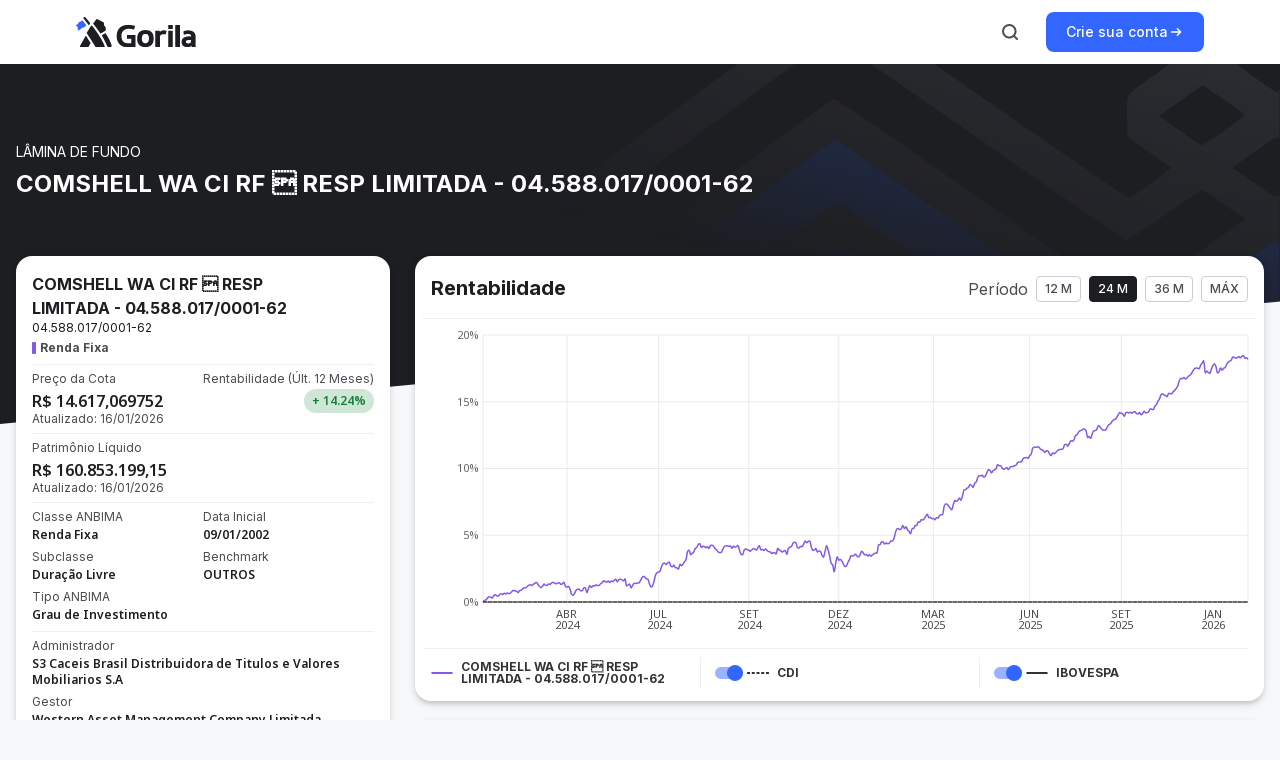

--- FILE ---
content_type: text/html; charset=utf-8
request_url: https://gorila.com.br/produtos-de-investimento/fundos/comshell-wa-fi-rf
body_size: 100718
content:
<!DOCTYPE html><html><head><meta charSet="utf-8"/><title>Rentabilidade do <!-- -->COMSHELL WA CI RF  RESP LIMITADA - 04.588.017/0001-62<!-- --> | Gorila</title><meta name="viewport" content="initial-scale=1, maximum-scale=1"/><meta name="description" content="Veja as informações e a cota do fundo COMSHELL WA CI RF  RESP LIMITADA - 04.588.017/0001-62 atualizada. Conheça o Gorila e esqueça as planilhas. Acompanhe a rentabilidade da sua carteira de investimentos online e de forma prática."/><meta name="”robots”" content="”noarchive”"/><meta name="robots" content="index, follow"/><meta name="keywords" content="cotação, cota, COMSHELL WA CI RF  RESP LIMITADA - 04.588.017/0001-62, 04588017000162_C0000239089_EMPTY_EMPTY, fundos, investimentos, fundo de investimento, gorila, gorila invest, carteira de investimentos, controle, gerenciamento, CNPJ, FIC, FIM, FIA, melhores fundos, top fundos, carteira recomendada, patrimônio, alocacao, estrategia, Anbima, CVM, lamina, tipos de fundos, gestores de fundos, comparador, comparador de investimentos, retorno mensal, cotista"/><meta property="og:title" content="COMSHELL WA CI RF  RESP LIMITADA - 04.588.017/0001-62"/><meta property="og:site_name" content="Gorila"/><meta property="og:description" content="Veja as informações e a cota do fundo COMSHELL WA CI RF  RESP LIMITADA - 04.588.017/0001-62 atualizada. Conheça o Gorila e esqueça as planilhas. Acompanhe a rentabilidade da sua carteira de investimentos online e de forma prática."/><meta property="og:image" content="URL da Imagem"/><meta property="og:url" content="/produtos-de-investimento/fundos/comshell-wa-fi-rf"/><meta name="next-head-count" content="12"/><link rel="preconnect" href="https://fonts.googleapis.com"/><link rel="preconnect" href="https://fonts.gstatic.com" crossorigin="anonymous"/><link href="https://fonts.googleapis.com/css2?family=Lato:wght@400;700&amp;display=swap" rel="stylesheet"/><link rel="icon" href="/produtos-de-investimento/images/favicon.ico"/><link href="https://fonts.googleapis.com/css2?family=Inter:wght@400;500;600;700&amp;family=Noto+Sans:wght@400;500;600;700&amp;family=Ubuntu+Mono:wght@400;700&amp;display=swap" rel="stylesheet"/><link rel="preload" href="/produtos-de-investimento/_next/static/css/a3a5347f54db5ef9.css" as="style"/><link rel="stylesheet" href="/produtos-de-investimento/_next/static/css/a3a5347f54db5ef9.css" data-n-g=""/><noscript data-n-css=""></noscript><script defer="" nomodule="" src="/produtos-de-investimento/_next/static/chunks/polyfills-78c92fac7aa8fdd8.js"></script><script src="/produtos-de-investimento/_next/static/chunks/webpack-477e7287d2e2bebb.js" defer=""></script><script src="/produtos-de-investimento/_next/static/chunks/framework-d7a250b195cfb158.js" defer=""></script><script src="/produtos-de-investimento/_next/static/chunks/main-ff89756cae1b3ea2.js" defer=""></script><script src="/produtos-de-investimento/_next/static/chunks/pages/_app-5a0ed7ede85b295a.js" defer=""></script><script src="/produtos-de-investimento/_next/static/chunks/2edb282b-c6f67ca7e686332d.js" defer=""></script><script src="/produtos-de-investimento/_next/static/chunks/a29ae703-cd43c5a1bde5c24c.js" defer=""></script><script src="/produtos-de-investimento/_next/static/chunks/121-f3dc5c8420436366.js" defer=""></script><script src="/produtos-de-investimento/_next/static/chunks/172-ae0d61201752b7a3.js" defer=""></script><script src="/produtos-de-investimento/_next/static/chunks/615-e621365cec531d24.js" defer=""></script><script src="/produtos-de-investimento/_next/static/chunks/pages/fundos/%5BfundId%5D-1bafcbd95c4ec0ad.js" defer=""></script><script src="/produtos-de-investimento/_next/static/XDtCAsGchz1vlftPFD7bp/_buildManifest.js" defer=""></script><script src="/produtos-de-investimento/_next/static/XDtCAsGchz1vlftPFD7bp/_ssgManifest.js" defer=""></script><style data-styled="" data-styled-version="5.3.10">*,*::before,*::after{box-sizing:border-box;}/*!sc*/
*{margin:0;padding:0;}/*!sc*/
html,body{height:100%;}/*!sc*/
body{line-height:1.5;-webkit-font-smoothing:antialiased;}/*!sc*/
img,picture,video,canvas,svg{display:block;max-width:100%;}/*!sc*/
input,button,textarea,select{font:inherit;}/*!sc*/
p,h1,h2,h3,h4,h5,h6{overflow-wrap:break-word;}/*!sc*/
#root,#__next{isolation:isolate;}/*!sc*/
body::-webkit-scrollbar{width:12px;}/*!sc*/
body::-webkit-scrollbar-track{background-color:#F8F9FA;}/*!sc*/
body::-webkit-scrollbar-thumb{background-color:#CBCED6;border-radius:8px;border:2px solid transparent;background-clip:content-box;}/*!sc*/
body::-webkit-scrollbar-thumb:hover{border:2px solid transparent;background-clip:content-box;}/*!sc*/
data-styled.g1[id="sc-global-iJZxdi1"]{content:"sc-global-iJZxdi1,"}/*!sc*/
.gIiZmI{margin-right:16px;margin-left:16px;}/*!sc*/
@media (min-width:992px){.gIiZmI{margin-right:32px;}}/*!sc*/
@media (min-width:1200px){.gIiZmI{margin-right:max( 32px, calc((100% - 1128px) / 2) );}}/*!sc*/
@media (min-width:992px){.gIiZmI{margin-left:32px;}}/*!sc*/
@media (min-width:1200px){.gIiZmI{margin-left:max( 32px, calc((100% - 1128px) / 2) );}}/*!sc*/
data-styled.g2[id="sc-bgqQcB"]{content:"gIiZmI,"}/*!sc*/
.eoJGOw path{fill:currentColor;}/*!sc*/
.eoJGOw:active path{fill:currentColor;}/*!sc*/
.eoJGOw:focus path{fill:currentColor;}/*!sc*/
.eoJGOw:hover path{fill:currentColor;}/*!sc*/
data-styled.g12[id="sc-dcrmVg"]{content:"eoJGOw,"}/*!sc*/
.flfijW path{fill:currentColor;}/*!sc*/
.flfijW:active path{fill:currentColor;}/*!sc*/
.flfijW:focus path{fill:currentColor;}/*!sc*/
.flfijW:hover path{fill:currentColor;}/*!sc*/
data-styled.g54[id="sc-fwEaKe"]{content:"flfijW,"}/*!sc*/
.jMsMpK path{fill:currentColor;}/*!sc*/
.jMsMpK:active path{fill:currentColor;}/*!sc*/
.jMsMpK:focus path{fill:currentColor;}/*!sc*/
.jMsMpK:hover path{fill:currentColor;}/*!sc*/
data-styled.g55[id="sc-hpGEOZ"]{content:"jMsMpK,"}/*!sc*/
.jhfQNO path{fill:currentColor;}/*!sc*/
.jhfQNO:active path{fill:currentColor;}/*!sc*/
.jhfQNO:focus path{fill:currentColor;}/*!sc*/
.jhfQNO:hover path{fill:currentColor;}/*!sc*/
data-styled.g60[id="sc-gAigJI"]{content:"jhfQNO,"}/*!sc*/
.ffBQso path{fill:currentColor;}/*!sc*/
.ffBQso:active path{fill:currentColor;}/*!sc*/
.ffBQso:focus path{fill:currentColor;}/*!sc*/
.ffBQso:hover path{fill:currentColor;}/*!sc*/
data-styled.g67[id="sc-ehYhRg"]{content:"ffBQso,"}/*!sc*/
.dQODWS path{fill:currentColor;}/*!sc*/
.dQODWS:active path{fill:currentColor;}/*!sc*/
.dQODWS:focus path{fill:currentColor;}/*!sc*/
.dQODWS:hover path{fill:currentColor;}/*!sc*/
data-styled.g72[id="sc-lpcdUm"]{content:"dQODWS,"}/*!sc*/
.iaxkbA path{fill:currentColor;}/*!sc*/
.iaxkbA:active path{fill:currentColor;}/*!sc*/
.iaxkbA:focus path{fill:currentColor;}/*!sc*/
.iaxkbA:hover path{fill:currentColor;}/*!sc*/
data-styled.g92[id="sc-koqlAI"]{content:"iaxkbA,"}/*!sc*/
.YkGhe path{fill:currentColor;}/*!sc*/
.YkGhe:active path{fill:currentColor;}/*!sc*/
.YkGhe:focus path{fill:currentColor;}/*!sc*/
.YkGhe:hover path{fill:currentColor;}/*!sc*/
data-styled.g105[id="sc-kgHkzZ"]{content:"YkGhe,"}/*!sc*/
.fPVLYe path{fill:currentColor;}/*!sc*/
.fPVLYe:active path{fill:currentColor;}/*!sc*/
.fPVLYe:focus path{fill:currentColor;}/*!sc*/
.fPVLYe:hover path{fill:currentColor;}/*!sc*/
data-styled.g109[id="sc-bINddF"]{content:"fPVLYe,"}/*!sc*/
.bifPQK path{fill:currentColor;}/*!sc*/
.bifPQK:active path{fill:currentColor;}/*!sc*/
.bifPQK:focus path{fill:currentColor;}/*!sc*/
.bifPQK:hover path{fill:currentColor;}/*!sc*/
data-styled.g123[id="sc-dYbywR"]{content:"bifPQK,"}/*!sc*/
.hbsVZn{display:-webkit-box;display:-webkit-flex;display:-ms-flexbox;display:flex;cursor:pointer;gap:2px;color:#4A4C52;-webkit-text-decoration:none;text-decoration:none;font-family:Inter;font-weight:500;font-size:14px;line-height:16px;}/*!sc*/
.hbsVZn:hover{color:#1D1E22;}/*!sc*/
.hbsVZn:focus,.hbsVZn:focus:not(:focus-visible){outline:none;}/*!sc*/
.hbsVZn:focus-visible{box-shadow:0 0 0 2px #D6E0FF;border-radius:2px;}/*!sc*/
.kIKfuC{display:-webkit-box;display:-webkit-flex;display:-ms-flexbox;display:flex;cursor:pointer;gap:2px;color:#3366ff;-webkit-text-decoration:none;text-decoration:none;font-family:Inter;font-weight:500;font-size:14px;line-height:16px;}/*!sc*/
.kIKfuC:hover{color:#293458;}/*!sc*/
.kIKfuC:focus,.kIKfuC:focus:not(:focus-visible){outline:none;}/*!sc*/
.kIKfuC:focus-visible{box-shadow:0 0 0 2px #D6E0FF;border-radius:2px;}/*!sc*/
data-styled.g124[id="sc-gciIDE"]{content:"hbsVZn,kIKfuC,"}/*!sc*/
.fomkJm{grid-column:auto/span 4;}/*!sc*/
@media (min-width:992px){.fomkJm{grid-column:auto/span 3;}}/*!sc*/
@media (min-width:1200px){.fomkJm{grid-column:auto/span 5;}}/*!sc*/
.fpMnkq{grid-column:auto/span 4;}/*!sc*/
@media (min-width:992px){.fpMnkq{grid-column:auto/span 5;}}/*!sc*/
@media (min-width:1200px){.fpMnkq{grid-column:9 / main-end;}}/*!sc*/
data-styled.g125[id="sc-kziFSf"]{content:"fomkJm,fpMnkq,"}/*!sc*/
.bZzQSR{display:grid;grid-column:1/-1;grid-template-columns:repeat(4,1fr);margin:0 auto;gap:8px;}/*!sc*/
@media (min-width:992px){.bZzQSR{grid-column:1/-1;}}/*!sc*/
@media (min-width:1200px){.bZzQSR{grid-column:1/-1;}}/*!sc*/
@media (min-width:992px){.bZzQSR{grid-template-columns:repeat(8,1fr);gap:24px;}}/*!sc*/
@media (min-width:1200px){.bZzQSR{grid-template-columns:repeat(12,1fr);}}/*!sc*/
data-styled.g126[id="sc-bnUgzW"]{content:"bZzQSR,"}/*!sc*/
.hcDRYy{position:relative;z-index:10;background-color:#15161A;}/*!sc*/
data-styled.g128[id="sc-feZzlA"]{content:"hcDRYy,"}/*!sc*/
.duxzBy{right:0;top:-70px;position:absolute;}/*!sc*/
data-styled.g129[id="sc-cboyvL"]{content:"duxzBy,"}/*!sc*/
.jVxlM{display:none;}/*!sc*/
@media (min-width:992px){.jVxlM{top:-44px;left:46px;display:initial;position:absolute;}}/*!sc*/
data-styled.g130[id="sc-efvICy"]{content:"jVxlM,"}/*!sc*/
.kVdFpv{display:block;border:none;border-top:1px solid #4A4C52;margin-top:48px;margin-bottom:24px;}/*!sc*/
data-styled.g131[id="sc-eworkO"]{content:"kVdFpv,"}/*!sc*/
.jVinMb{display:-webkit-box;display:-webkit-flex;display:-ms-flexbox;display:flex;-webkit-flex-flow:column;-ms-flex-flow:column;flex-flow:column;gap:24px;color:#ABAEB8;}/*!sc*/
.jVinMb svg{color:#ABAEB8;}/*!sc*/
.jVinMb ul{padding-inline-start:0;}/*!sc*/
.jVinMb > p{font-size:16px;margin:24px 0;}/*!sc*/
data-styled.g132[id="sc-iIdsgP"]{content:"jVinMb,"}/*!sc*/
.devCpk{padding:48px 0 24px;}/*!sc*/
data-styled.g133[id="sc-liwHTo"]{content:"devCpk,"}/*!sc*/
.cmFxwL{font-family:Inter;font-weight:400;font-size:14px;line-height:20px;}/*!sc*/
data-styled.g134[id="sc-eePZqt"]{content:"cmFxwL,"}/*!sc*/
.bJUqCR{display:-webkit-box;display:-webkit-flex;display:-ms-flexbox;display:flex;-webkit-flex-direction:column;-ms-flex-direction:column;flex-direction:column;-webkit-box-pack:start;-webkit-justify-content:flex-start;-ms-flex-pack:start;justify-content:flex-start;row-gap:24px;margin-top:16px;}/*!sc*/
@media (min-width:992px){.bJUqCR{display:grid;margin-top:0;grid-template-columns:repeat(2,1fr);}}/*!sc*/
data-styled.g135[id="sc-dzfhSK"]{content:"bJUqCR,"}/*!sc*/
.kpikSt{display:-webkit-box;display:-webkit-flex;display:-ms-flexbox;display:flex;-webkit-flex-direction:column;-ms-flex-direction:column;flex-direction:column;-webkit-align-items:flex-start;-webkit-box-align:flex-start;-ms-flex-align:flex-start;align-items:flex-start;gap:24px;}/*!sc*/
.kpikSt h3{font-family:Inter;font-weight:700;font-size:16px;line-height:24px;color:#FFFFFF;}/*!sc*/
.kpikSt a{color:#ABAEB8;}/*!sc*/
.kpikSt a:hover{color:#FFFFFF;}/*!sc*/
data-styled.g136[id="sc-hKUiOL"]{content:"kpikSt,"}/*!sc*/
.jManqE{display:-webkit-box;display:-webkit-flex;display:-ms-flexbox;display:flex;gap:24px;margin:0;padding:0;}/*!sc*/
.jManqE a{color:inherit;-webkit-text-decoration:inherit;text-decoration:inherit;}/*!sc*/
.jManqE a:focus,.jManqE:focus:not(:focus-visible){outline:none;}/*!sc*/
.jManqE a:focus-visible,.jManqE a:focus{box-shadow:0 0 0 2px #D6E0FF;border-radius:2px;}/*!sc*/
data-styled.g137[id="sc-klnyBk"]{content:"jManqE,"}/*!sc*/
.kLAkno{display:-webkit-box;display:-webkit-flex;display:-ms-flexbox;display:flex;-webkit-flex-direction:row;-ms-flex-direction:row;flex-direction:row;-webkit-box-pack:center;-webkit-justify-content:center;-ms-flex-pack:center;justify-content:center;-webkit-column-gap:16px;column-gap:16px;margin-bottom:24px;}/*!sc*/
.kLAkno a{color:#ABAEB8;}/*!sc*/
.kLAkno a:hover{color:#FFFFFF;}/*!sc*/
@media (min-width:992px){.kLAkno{-webkit-align-items:center;-webkit-box-align:center;-ms-flex-align:center;align-items:center;}}/*!sc*/
data-styled.g138[id="sc-dhGPYp"]{content:"kLAkno,"}/*!sc*/
.hVXVuK{display:-webkit-box;display:-webkit-flex;display:-ms-flexbox;display:flex;-webkit-flex-direction:column;-ms-flex-direction:column;flex-direction:column;-webkit-box-pack:center;-webkit-justify-content:center;-ms-flex-pack:center;justify-content:center;-webkit-align-items:center;-webkit-box-align:center;-ms-flex-align:center;align-items:center;gap:4px;color:#ABAEB8;}/*!sc*/
.hVXVuK p{text-align:center;font-family:Inter;font-size:12px;line-height:16px;}/*!sc*/
data-styled.g139[id="sc-gqGJVm"]{content:"hVXVuK,"}/*!sc*/
.bYPLfr{position:relative;display:-webkit-box;display:-webkit-flex;display:-ms-flexbox;display:flex;-webkit-align-items:center;-webkit-box-align:center;-ms-flex-align:center;align-items:center;-webkit-box-pack:center;-webkit-justify-content:center;-ms-flex-pack:center;justify-content:center;border-radius:8px;border:none;cursor:pointer;gap:8px;height:40px;padding:12px 20px;font-family:Inter;font-weight:500;font-size:14px;line-height:16px;background-color:#3366ff;color:#FFFFFF;}/*!sc*/
.bYPLfr:hover{-webkit-transition:120ms cubic-bezier(0.12,0.6,0.4,0.88);transition:120ms cubic-bezier(0.12,0.6,0.4,0.88);}/*!sc*/
.bYPLfr:focus-visible{outline:none;box-shadow:0 0 0 2px #D6E0FF;}/*!sc*/
@media (min-width:992px){.bYPLfr:hover{background-color:#315AD5;}}/*!sc*/
.bYPLfr:disabled{pointer-events:none;background-color:#ADC2FF;}/*!sc*/
.bYPLfr:active{background-color:#2C4182;}/*!sc*/
.bYPLfr:target{background-color:#3366ff;}/*!sc*/
data-styled.g142[id="sc-UnBNk"]{content:"bYPLfr,"}/*!sc*/
.cGYTfW{display:-webkit-box;display:-webkit-flex;display:-ms-flexbox;display:flex;-webkit-flex-direction:column;-ms-flex-direction:column;flex-direction:column;-webkit-align-items:center;-webkit-box-align:center;-ms-flex-align:center;align-items:center;color:white;-webkit-box-pack:end;-webkit-justify-content:flex-end;-ms-flex-pack:end;justify-content:flex-end;width:100%;border-radius:16px;overflow:hidden;position:relative;background-color:#27282E;background-image:url(/produtos-de-investimento/_next/static/media/bannerAppBackgroundVertical.cbc57d02.png);background-repeat-y:no-repeat;}/*!sc*/
@media (min-width:768px){.cGYTfW{-webkit-flex-direction:row;-ms-flex-direction:row;flex-direction:row;-webkit-box-pack:start;-webkit-justify-content:flex-start;-ms-flex-pack:start;justify-content:flex-start;background-image:url(/produtos-de-investimento/_next/static/media/bannerAppBackground.1f0dd71c.png);background-repeat:no-repeat;height:428px;gap:48px;}}/*!sc*/
data-styled.g143[id="sc-dSLLkn"]{content:"cGYTfW,"}/*!sc*/
.kmKZtL{display:-webkit-box;display:-webkit-flex;display:-ms-flexbox;display:flex;-webkit-flex-direction:column;-ms-flex-direction:column;flex-direction:column;-webkit-align-self:center;-ms-flex-item-align:center;align-self:center;margin:0 24px 32px;}/*!sc*/
@media (min-width:768px){.kmKZtL{width:456px;height:268px;margin-left:40px;}}/*!sc*/
@media (min-width:1200px){.kmKZtL{margin-left:80px;}}/*!sc*/
data-styled.g144[id="sc-fJHqna"]{content:"kmKZtL,"}/*!sc*/
.cHwSEu{display:-webkit-box;display:-webkit-flex;display:-ms-flexbox;display:flex;width:100%;-webkit-box-pack:center;-webkit-justify-content:center;-ms-flex-pack:center;justify-content:center;margin:40px 24px;}/*!sc*/
@media (min-width:768px){.cHwSEu{display:none;}}/*!sc*/
data-styled.g145[id="sc-kRJYiJ"]{content:"cHwSEu,"}/*!sc*/
.cYLMkl{display:none;}/*!sc*/
@media (min-width:768px){.cYLMkl{display:-webkit-box;display:-webkit-flex;display:-ms-flexbox;display:flex;-webkit-box-pack:center;-webkit-justify-content:center;-ms-flex-pack:center;justify-content:center;position:absolute;top:24px;left:544px;}.cYLMkl img{max-width:unset;}}/*!sc*/
@media (min-width:1200px){.cYLMkl{left:584px;}}/*!sc*/
data-styled.g146[id="sc-btjTMA"]{content:"cYLMkl,"}/*!sc*/
.enimsN{font-family:'Inter';font-weight:700;line-height:32px;font-size:24px;margin:0 0 16px;color:white;}/*!sc*/
data-styled.g147[id="sc-erIdjD"]{content:"enimsN,"}/*!sc*/
.fjRFkv{font-family:'Inter';font-weight:400;line-height:20px;font-size:14px;-webkit-letter-spacing:0%;-moz-letter-spacing:0%;-ms-letter-spacing:0%;letter-spacing:0%;-webkit-text-decoration:none;text-decoration:none;color:#ABAEB8;margin-bottom:32px;}/*!sc*/
data-styled.g148[id="sc-giDImq"]{content:"fjRFkv,"}/*!sc*/
.fkyqcl{display:-webkit-box;display:-webkit-flex;display:-ms-flexbox;display:flex;gap:16px;margin-top:32px;-webkit-flex-direction:row;-ms-flex-direction:row;flex-direction:row;-webkit-align-self:center;-ms-flex-item-align:center;align-self:center;}/*!sc*/
@media (min-width:768px){.fkyqcl{-webkit-align-self:flex-start;-ms-flex-item-align:start;align-self:flex-start;}}/*!sc*/
data-styled.g150[id="sc-cOFUxI"]{content:"fkyqcl,"}/*!sc*/
.bZKlfq{display:-webkit-box;display:-webkit-flex;display:-ms-flexbox;display:flex;-webkit-align-items:center;-webkit-box-align:center;-ms-flex-align:center;align-items:center;gap:8px;font-family:'Inter';font-weight:500;line-height:24px;font-size:16px;color:#ABAEB8;}/*!sc*/
.bZKlfq:not(:last-child){padding-right:16px;border-right:1px solid #ABAEB8;}/*!sc*/
data-styled.g151[id="sc-dsKijY"]{content:"bZKlfq,"}/*!sc*/
.kmsIPK{display:-webkit-box;display:-webkit-flex;display:-ms-flexbox;display:flex;-webkit-box-pack:center;-webkit-justify-content:center;-ms-flex-pack:center;justify-content:center;gap:16px;}/*!sc*/
@media (min-width:768px){.kmsIPK{display:none;}}/*!sc*/
data-styled.g152[id="sc-hEzjfZ"]{content:"kmsIPK,"}/*!sc*/
.jYxaIV{display:none;}/*!sc*/
@media (min-width:768px){.jYxaIV{display:-webkit-box;display:-webkit-flex;display:-ms-flexbox;display:flex;}}/*!sc*/
data-styled.g153[id="sc-ldgUGK"]{content:"jYxaIV,"}/*!sc*/
.dghapa{display:-webkit-box;display:-webkit-flex;display:-ms-flexbox;display:flex;-webkit-flex-shrink:0;-ms-flex-negative:0;flex-shrink:0;background:unset;border:none;border-radius:8px;padding:8px;color:#4A4C52;}/*!sc*/
.dghapa:focus-visible{box-shadow:inset 0 0 0 2px #D6E0FF;outline:none;}/*!sc*/
@media (min-width:992px){.dghapa:hover{cursor:pointer;color:#3366ff;}}/*!sc*/
.dghapa:active{color:#293458;}/*!sc*/
.dghapa:disabled{pointer-events:none;cursor:default;color:#ABAEB8;}/*!sc*/
.dghapa:target{color:#3366ff;}/*!sc*/
data-styled.g154[id="sc-dZAmdP"]{content:"dghapa,"}/*!sc*/
@media (min-width:1200px){.jLsVks{display:none;}}/*!sc*/
.fDzwyf{display:none;}/*!sc*/
@media (min-width:1200px){.fDzwyf{display:initial;}}/*!sc*/
data-styled.g156[id="sc-idvBfp"]{content:"jLsVks,fDzwyf,"}/*!sc*/
.bZOcKi{z-index:1;position:relative;margin:-150px 16px 6.1em;display:-webkit-box;display:-webkit-flex;display:-ms-flexbox;display:flex;-webkit-box-pack:center;-webkit-justify-content:center;-ms-flex-pack:center;justify-content:center;-webkit-align-items:center;-webkit-box-align:center;-ms-flex-align:center;align-items:center;-webkit-flex-direction:column;-ms-flex-direction:column;flex-direction:column;padding:16px 0;max-width:1560px;margin:-200px 0 6.1em;}/*!sc*/
@media (min-width:992px){.bZOcKi{margin:-200px auto 6.1em;}}/*!sc*/
data-styled.g157[id="sc-mHDhe"]{content:"bZOcKi,"}/*!sc*/
*{box-sizing:border-box;}/*!sc*/
body,Button{margin:0;padding:0;font-size:12px;font-family:Inter;background-color:#F7F8FA;}/*!sc*/
a{color:inherit;-webkit-text-decoration:none;text-decoration:none;}/*!sc*/
input{font-family:Inter;}/*!sc*/
button:hover{cursor:pointer;}/*!sc*/
@media (min-width:770px){body{font-size:14px;}}/*!sc*/
@media (min-width:900px){body{font-size:16px;}}/*!sc*/
@media (min-width:1200px){body{font-size:18px;}}/*!sc*/
data-styled.g166[id="sc-global-leStmA1"]{content:"sc-global-leStmA1,"}/*!sc*/
.dMWucs{width:100%;overflow:hidden;position:absolute;top:64px;z-index:1;}/*!sc*/
data-styled.g167[id="sc-bYWUiG"]{content:"dMWucs,"}/*!sc*/
.kOPbdO{display:-webkit-box;display:-webkit-flex;display:-ms-flexbox;display:flex;max-width:840px;margin:80px auto 200px;}/*!sc*/
data-styled.g169[id="sc-fQcmUk"]{content:"kOPbdO,"}/*!sc*/
.biEBrH{font-family:'Inter';font-weight:400;font-size:12px;line-height:16px;color:#4A4C52;text-align:center;}/*!sc*/
data-styled.g170[id="sc-bqlKNb"]{content:"biEBrH,"}/*!sc*/
.iGjsAZ{height:32px;width:1px;margin:0 8px;background-color:#e3e5eb;}/*!sc*/
data-styled.g189[id="sc-gTGvVq"]{content:"iGjsAZ,"}/*!sc*/
.fjkToM{margin-right:8px;}/*!sc*/
@media (min-width:770px){.fjkToM{margin-left:8px;margin-right:0;}}/*!sc*/
data-styled.g199[id="sc-fjzrMf"]{content:"fjkToM,"}/*!sc*/
.WyeEY{margin-right:8px;}/*!sc*/
data-styled.g202[id="sc-fBVmgO"]{content:"WyeEY,"}/*!sc*/
.hXhJNC{z-index:99;background-color:#ffffff;}/*!sc*/
data-styled.g203[id="sc-cxIOSX"]{content:"hXhJNC,"}/*!sc*/
.VZLGi{display:-webkit-box;display:-webkit-flex;display:-ms-flexbox;display:flex;padding:12px 0;-webkit-box-pack:justify;-webkit-justify-content:space-between;-ms-flex-pack:justify;justify-content:space-between;-webkit-align-items:center;-webkit-box-align:center;-ms-flex-align:center;align-items:center;max-width:1128px;height:100%;margin-left:16px;margin-right:16px;}/*!sc*/
@media(min-width:992px){.VZLGi{margin-left:32px;}}/*!sc*/
@media(min-width:1200px){.VZLGi{margin-left:calc((100% - 1128px) / 2);}}/*!sc*/
@media(min-width:992px){.VZLGi{margin-right:32px;}}/*!sc*/
@media(min-width:1200px){.VZLGi{margin-right:calc((100% - 1128px) / 2);}}/*!sc*/
data-styled.g204[id="sc-dLvZvU"]{content:"VZLGi,"}/*!sc*/
.boTUdg{display:-webkit-box;display:-webkit-flex;display:-ms-flexbox;display:flex;-webkit-align-items:center;-webkit-box-align:center;-ms-flex-align:center;align-items:center;}/*!sc*/
data-styled.g205[id="sc-HjCid"]{content:"boTUdg,"}/*!sc*/
.iFZRVJ{display:-webkit-box;display:-webkit-flex;display:-ms-flexbox;display:flex;-webkit-align-items:center;-webkit-box-align:center;-ms-flex-align:center;align-items:center;}/*!sc*/
data-styled.g206[id="sc-eEMcOK"]{content:"iFZRVJ,"}/*!sc*/
.eoXabu{font-family:Inter;font-weight:500;font-size:12px;line-height:16px;color:#4A4C52;border-radius:4px;border:1px solid #CBCED6;cursor:pointer;display:-webkit-box;display:-webkit-flex;display:-ms-flexbox;display:flex;-webkit-flex-direction:row;-ms-flex-direction:row;flex-direction:row;text-align:center;-webkit-align-items:center;-webkit-box-align:center;-ms-flex-align:center;align-items:center;min-width:32px;}/*!sc*/
@media (min-width:992px){.eoXabu:hover{color:#1D1E22;background-color:#F4F5F7;border:1px solid #4A4C52;}}/*!sc*/
.eoXabu:focus,.eoXabu:focus:not(:focus-visible){outline:none;}/*!sc*/
.eoXabu:focus-visible,.eoXabu:focus{box-shadow:0 0 0 2px #D6E0FF;}/*!sc*/
.TIUdA{font-family:Inter;font-weight:500;font-size:12px;line-height:16px;color:#4A4C52;border-radius:4px;border:1px solid #CBCED6;cursor:pointer;display:-webkit-box;display:-webkit-flex;display:-ms-flexbox;display:flex;-webkit-flex-direction:row;-ms-flex-direction:row;flex-direction:row;text-align:center;-webkit-align-items:center;-webkit-box-align:center;-ms-flex-align:center;align-items:center;min-width:32px;color:#FFFFFF;border-color:#1D1E22;background-color:#1D1E22;}/*!sc*/
@media (min-width:992px){.TIUdA:hover{color:#1D1E22;background-color:#F4F5F7;border:1px solid #4A4C52;}}/*!sc*/
@media (min-width:992px){.TIUdA:hover{color:#FFFFFF;border-color:#35373D;background-color:#35373D;}}/*!sc*/
.TIUdA:focus,.TIUdA:focus:not(:focus-visible){outline:none;}/*!sc*/
.TIUdA:focus-visible,.TIUdA:focus{box-shadow:0 0 0 2px #D6E0FF;}/*!sc*/
data-styled.g207[id="sc-bAzFAT"]{content:"eoXabu,TIUdA,"}/*!sc*/
.bOiAib{display:-webkit-box;display:-webkit-flex;display:-ms-flexbox;display:flex;position:relative;-webkit-flex-direction:row;-ms-flex-direction:row;flex-direction:row;gap:4px;text-align:center;-webkit-align-items:center;-webkit-box-align:center;-ms-flex-align:center;align-items:center;padding:4px 8px;}/*!sc*/
data-styled.g209[id="sc-kZwcoV"]{content:"bOiAib,"}/*!sc*/
.cFOChr{box-shadow:0px 1px 8px rgba(16,15,31,0.08), 0px 4px 8px rgba(16,15,31,0.08),0px 4px 4px -2px rgba(16,15,31,0.12);border-radius:16px;padding:0px 8px;padding-top:20px;padding-bottom:12px;background-color:#fff;width:100%;margin-bottom:20px;}/*!sc*/
data-styled.g211[id="sc-esbhDv"]{content:"cFOChr,"}/*!sc*/
.gWwNXj{margin-left:8px;margin-right:8px;margin-top:0px;margin-bottom:16px;display:-webkit-box;display:-webkit-flex;display:-ms-flexbox;display:flex;-webkit-align-items:center;-webkit-box-align:center;-ms-flex-align:center;align-items:center;-webkit-box-pack:justify;-webkit-justify-content:space-between;-ms-flex-pack:justify;justify-content:space-between;-webkit-flex-wrap:wrap;-ms-flex-wrap:wrap;flex-wrap:wrap;}/*!sc*/
data-styled.g212[id="sc-gBXIgP"]{content:"gWwNXj,"}/*!sc*/
.iSbzqG{width:100%;border-bottom:1px solid #EDEFF5;}/*!sc*/
data-styled.g213[id="sc-dPFVfm"]{content:"iSbzqG,"}/*!sc*/
.cQWHBz{font-family:'Inter';font-weight:bold;font-size:20px;line-height:24px;color:#1D1E22;}/*!sc*/
data-styled.g215[id="sc-bZgIus"]{content:"cQWHBz,"}/*!sc*/
.gcRSDb{font-family:'Inter';font-weight:400;font-size:12px;line-height:12px;color:#4A4C52;margin:2px 0px;}/*!sc*/
data-styled.g216[id="sc-fEOyOL"]{content:"gcRSDb,"}/*!sc*/
.gAEqOj{font-family:'Noto Sans';font-weight:bold;font-size:16px;line-height:24px;color:#545454;word-break:break-all;}/*!sc*/
data-styled.g217[id="sc-cSwLNi"]{content:"gAEqOj,"}/*!sc*/
.gVrEC{display:-webkit-box;display:-webkit-flex;display:-ms-flexbox;display:flex;-webkit-align-items:center;-webkit-box-align:center;-ms-flex-align:center;align-items:center;-webkit-flex-wrap:wrap;-ms-flex-wrap:wrap;flex-wrap:wrap;}/*!sc*/
data-styled.g218[id="sc-dOpmdR"]{content:"gVrEC,"}/*!sc*/
.bGWpsu{font-size:16px;line-height:24px;font-weight:400;color:#4a4c52;}/*!sc*/
data-styled.g219[id="sc-bbXzco"]{content:"bGWpsu,"}/*!sc*/
.GhKiM{display:-webkit-box;display:-webkit-flex;display:-ms-flexbox;display:flex;}/*!sc*/
.GhKiM > *{margin-left:8px;}/*!sc*/
data-styled.g220[id="sc-iwqaRn"]{content:"GhKiM,"}/*!sc*/
.bWiBua{padding:80px 0;height:360px;position:relative;background:#1D1E22;background-image:url(/produtos-de-investimento/_next/static/media/heroBladeMobile.cf1d5f68.png);background-position-y:top;background-position-x:right;background-repeat:no-repeat;-webkit-clip-path:polygon(0 0,100% 0,100% 80%,0 100%);-webkit-clip-path:polygon(0 0,100% 0,100% 66%,0 100%);clip-path:polygon(0 0,100% 0,100% 66%,0 100%);}/*!sc*/
@media(min-width:768px){.bWiBua{background-image:url(/produtos-de-investimento/_next/static/media/heroBladeDesk.a5d6f6f7.png);}}/*!sc*/
data-styled.g231[id="sc-gzcnmR"]{content:"bWiBua,"}/*!sc*/
.gBXneG{margin:0 16px;}/*!sc*/
data-styled.g232[id="sc-iWksUl"]{content:"gBXneG,"}/*!sc*/
.jTvnvn{display:-webkit-box;display:-webkit-flex;display:-ms-flexbox;display:flex;-webkit-flex-direction:column;-ms-flex-direction:column;flex-direction:column;max-width:552px;}/*!sc*/
@media(min-width:768px){.jTvnvn{margin:0 auto;max-width:1266px;}}/*!sc*/
data-styled.g233[id="sc-gjSFSI"]{content:"jTvnvn,"}/*!sc*/
.bSSzuD{font-family:'Inter';font-weight:400;font-size:14px;line-height:16px;color:#FFFFFF;margin-bottom:8px;}/*!sc*/
data-styled.g234[id="sc-cExpMz"]{content:"bSSzuD,"}/*!sc*/
.jWHWLZ{font-family:'Inter';font-weight:700;font-size:24px;line-height:32px;color:#FFFFFF;}/*!sc*/
data-styled.g235[id="sc-lhBmjS"]{content:"jWHWLZ,"}/*!sc*/
.dmzjQk{display:-webkit-box;display:-webkit-flex;display:-ms-flexbox;display:flex;-webkit-flex-direction:row;-ms-flex-direction:row;flex-direction:row;-webkit-box-pack:center;-webkit-justify-content:center;-ms-flex-pack:center;justify-content:center;}/*!sc*/
data-styled.g246[id="sc-fpOQxu"]{content:"dmzjQk,"}/*!sc*/
.gJOqzx{padding:12px 20px;background:#1C1D22;border-radius:8px;border:none;font-family:'Inter';font-weight:500;font-size:14px;line-height:16px;color:#ffffff;}/*!sc*/
data-styled.g247[id="sc-clCtjD"]{content:"gJOqzx,"}/*!sc*/
@media (max-width:1080px){.gKTnCR{overflow-x:scroll;-ms-overflow-style:none;-webkit-scrollbar-width:none;-moz-scrollbar-width:none;-ms-scrollbar-width:none;scrollbar-width:none;-webkit-scrollbar-color:#4A4C52transparent;-moz-scrollbar-color:#4A4C52transparent;-ms-scrollbar-color:#4A4C52transparent;scrollbar-color:#4A4C52transparent;-webkit-scrollbar-width:thin;-moz-scrollbar-width:thin;-ms-scrollbar-width:thin;scrollbar-width:thin;}.gKTnCR::-webkit-scrollbar{width:4px;height:4px;}.gKTnCR::-webkit-scrollbar-thumb{background:#4A4C52;border-radius:4px;}}/*!sc*/
data-styled.g248[id="sc-dzpDMA"]{content:"gKTnCR,"}/*!sc*/
.gjPNzC{font-family:'Inter';font-size:12px;line-height:12px;border-collapse:collapse;width:100%;}/*!sc*/
data-styled.g249[id="sc-vdgyJ"]{content:"gjPNzC,"}/*!sc*/
.ctOhgE{color:#333333;}/*!sc*/
.dZUWPX{background-color:#515e6b33;color:#333333;}/*!sc*/
data-styled.g250[id="sc-gLkRiC"]{content:"ctOhgE,dZUWPX,"}/*!sc*/
.kHwhcu{font-family:'Noto Sans';padding:6px 2px;margin-right:4px;text-align:center;font-weight:400;}/*!sc*/
.kHwhcu:nth-child(1){font-family:'Inter';font-weight:bold;}/*!sc*/
.kHwhcu:nth-last-child(5){border-right:1px solid #0000001a;}/*!sc*/
data-styled.g251[id="sc-dGYtUL"]{content:"kHwhcu,"}/*!sc*/
.eSxBjt{padding:6px 2px;margin-right:4px;text-align:center;background-color:#35373D;color:#ffffff;}/*!sc*/
.eSxBjt:nth-last-child(-n + 2){max-width:5vh;}/*!sc*/
@media (max-width:1080px){.eSxBjt{min-width:45px;}}/*!sc*/
.eSxBjt:nth-last-child(5){border-right:1px solid #0000001a;}/*!sc*/
data-styled.g252[id="sc-fQUUyf"]{content:"eSxBjt,"}/*!sc*/
.jVnBUZ{margin:8px 0px;width:100%;border-bottom:1px solid #EDEFF5;}/*!sc*/
data-styled.g253[id="sc-deDhwC"]{content:"jVnBUZ,"}/*!sc*/
.dyJvBe{font-family:'Noto Sans';border-radius:16px;display:-webkit-box;display:-webkit-flex;display:-ms-flexbox;display:flex;-webkit-align-items:center;-webkit-box-align:center;-ms-flex-align:center;align-items:center;-webkit-box-pack:center;-webkit-justify-content:center;-ms-flex-pack:center;justify-content:center;font-weight:600;font-size:12px;line-height:16px;padding:4px 8px;margin:4px 0 0 0;float:right;background-color:#18803833;color:#188038;}/*!sc*/
data-styled.g268[id="sc-bsoyde"]{content:"dyJvBe,"}/*!sc*/
.eDBMkG{display:-webkit-box;display:-webkit-flex;display:-ms-flexbox;display:flex;background-color:#ffffff;-webkit-flex-direction:column;-ms-flex-direction:column;flex-direction:column;border-radius:16px;padding:16px;box-shadow:0px 1px 8px #100f1f14,0px 4px 8px #100f1f14, 0px 4px 4px -2px #100f1f1f;width:100%;position:relative;}/*!sc*/
data-styled.g270[id="sc-jfxBVY"]{content:"eDBMkG,"}/*!sc*/
.cLZUoV{margin:8px 0px;width:100%;border-bottom:1px solid #EDEFF5;}/*!sc*/
data-styled.g272[id="sc-ilhFlB"]{content:"cLZUoV,"}/*!sc*/
.ikpbAj{-webkit-flex-basis:50%;-ms-flex-preferred-size:50%;flex-basis:50%;}/*!sc*/
data-styled.g273[id="sc-fyPSjY"]{content:"ikpbAj,"}/*!sc*/
.fKJKvJ{color:#4A4C52;text-align:right;}/*!sc*/
data-styled.g274[id="sc-bTuCdP"]{content:"fKJKvJ,"}/*!sc*/
.eDUtTf{position:relative;color:#1D1E22;font-family:'Inter';font-weight:bold;font-size:16px;line-height:24px;text-transform:uppercase;margin:0;padding-right:30px;word-wrap:break-word;}/*!sc*/
data-styled.g275[id="sc-kwyyBi"]{content:"eDUtTf,"}/*!sc*/
.cDejVn{font-family:'Inter';font-size:12px;line-height:16px;margin-bottom:4px;color:#1D1E22;}/*!sc*/
data-styled.g276[id="sc-iKdXkR"]{content:"cDejVn,"}/*!sc*/
.gQQjUQ{font-family:'Inter';font-weight:bold;font-size:12px;line-height:16px;color:#4A4C52;position:relative;margin:0 0 0 8px;}/*!sc*/
.gQQjUQ::before{content:'';position:absolute;width:4px;height:12px;left:-8px;top:2px;border-radius:1px;background-color:#815ae8;}/*!sc*/
data-styled.g277[id="sc-fXMkjo"]{content:"gQQjUQ,"}/*!sc*/
.glEWIR{font-family:'Inter';font-size:12px;line-height:12px;color:#4A4C52;}/*!sc*/
data-styled.g278[id="sc-csqUdf"]{content:"glEWIR,"}/*!sc*/
.eLbmpf{font-family:'Noto Sans';font-weight:600;font-size:16px;line-height:24px;color:#1D1E22;margin:0px;margin-top:4px;}/*!sc*/
data-styled.g279[id="sc-kVuQAy"]{content:"eLbmpf,"}/*!sc*/
.hLEBRA{font-family:'Inter';font-size:12px;line-height:12px;color:#4A4C52;}/*!sc*/
data-styled.g280[id="sc-kfzXVZ"]{content:"hLEBRA,"}/*!sc*/
.gqCScm{display:-webkit-box;display:-webkit-flex;display:-ms-flexbox;display:flex;width:100%;-webkit-box-pack:justify;-webkit-justify-content:space-between;-ms-flex-pack:justify;justify-content:space-between;}/*!sc*/
data-styled.g281[id="sc-htikUw"]{content:"gqCScm,"}/*!sc*/
.hpLBDf{display:-webkit-box;display:-webkit-flex;display:-ms-flexbox;display:flex;width:100%;-webkit-box-pack:justify;-webkit-justify-content:space-between;-ms-flex-pack:justify;justify-content:space-between;}/*!sc*/
data-styled.g282[id="sc-gYaNyy"]{content:"hpLBDf,"}/*!sc*/
.joBMbl{margin-bottom:8px;}/*!sc*/
data-styled.g283[id="sc-dTOqkH"]{content:"joBMbl,"}/*!sc*/
.iyfGJc{font-family:'Noto Sans';font-weight:600;font-size:12px;line-height:16px;color:#1D1E22;margin-top:4px;}/*!sc*/
data-styled.g284[id="sc-fhBANE"]{content:"iyfGJc,"}/*!sc*/
.bmQmwp{font-size:12px;line-height:12px;border-collapse:collapse;width:100%;}/*!sc*/
data-styled.g300[id="sc-hakzzD"]{content:"bmQmwp,"}/*!sc*/
.ROkkB{color:#333333;}/*!sc*/
.jGVeEO{background-color:#ffffff;color:#333333;}/*!sc*/
data-styled.g301[id="sc-enSMya"]{content:"ROkkB,jGVeEO,"}/*!sc*/
.bXcVou{font-Family:'Noto Sans';padding:6px 0px;margin-right:4px;text-align:center;font-weight:400;}/*!sc*/
data-styled.g302[id="sc-derkYz"]{content:"bXcVou,"}/*!sc*/
.khiUtf{font-family:'Inter';padding:6px 0px;margin-right:4px;text-align:center;background-color:#35373D;color:#ffffff;}/*!sc*/
data-styled.g303[id="sc-eVmQbm"]{content:"khiUtf,"}/*!sc*/
.bTAMwv{margin:8px 0px;width:100%;border-bottom:1px solid #EDEFF5;}/*!sc*/
data-styled.g304[id="sc-bnRYnF"]{content:"bTAMwv,"}/*!sc*/
.fpWKNT{margin:14px 0;width:100%;}/*!sc*/
data-styled.g307[id="sc-dYdGJi"]{content:"fpWKNT,"}/*!sc*/
.hlRzxP{margin:0 16px;}/*!sc*/
.hlRzxP .fund p{margin:0.3rem 0;}/*!sc*/
.hlRzxP .fund hr{width:100%;border-top:1px solid #888e8e;margin:16px 0;}/*!sc*/
.hlRzxP .fund__summaryTable{margin:0px 8px;margin-top:8px;}/*!sc*/
.hlRzxP .fund__containerCompositionChart{display:-webkit-box;display:-webkit-flex;display:-ms-flexbox;display:flex;-webkit-box-pack:justify;-webkit-justify-content:space-between;-ms-flex-pack:justify;justify-content:space-between;margin-bottom:12px;-webkit-align-items:center;-webkit-box-align:center;-ms-flex-align:center;align-items:center;}/*!sc*/
@media (max-width:1080px){.hlRzxP .fund__containerCompositionChart{-webkit-flex-direction:column;-ms-flex-direction:column;flex-direction:column;}}/*!sc*/
.hlRzxP .fund__compositionChart{width:30%;height:100%;}/*!sc*/
@media (max-width:1080px){.hlRzxP .fund__compositionChart{width:100%;}}/*!sc*/
.hlRzxP .fund__compositionList{width:100%;height:100%;margin-top:20px;}/*!sc*/
.hlRzxP .fund__containerCharts{display:-webkit-box;display:-webkit-flex;display:-ms-flexbox;display:flex;-webkit-flex-wrap:wrap;-ms-flex-wrap:wrap;flex-wrap:wrap;width:300px;gap:20px 5px;}/*!sc*/
.hlRzxP .fund__content{width:100%;display:-webkit-box;display:-webkit-flex;display:-ms-flexbox;display:flex;-webkit-box-pack:center;-webkit-justify-content:center;-ms-flex-pack:center;justify-content:center;-webkit-align-items:center;-webkit-box-align:center;-ms-flex-align:center;align-items:center;-webkit-flex-direction:column;-ms-flex-direction:column;flex-direction:column;}/*!sc*/
.hlRzxP .fund__graphs,.hlRzxP .fund__graphs--half{width:100%;display:-webkit-box;display:-webkit-flex;display:-ms-flexbox;display:flex;-webkit-box-pack:center;-webkit-justify-content:center;-ms-flex-pack:center;justify-content:center;-webkit-align-items:baseline;-webkit-box-align:baseline;-ms-flex-align:baseline;align-items:baseline;-webkit-flex-direction:column;-ms-flex-direction:column;flex-direction:column;}/*!sc*/
.hlRzxP .fund__label{color:#636969;font-size:0.875rem;width:100%;margin:0;}/*!sc*/
.hlRzxP .fund__title{color:#2d2d2d;font-size:1.5rem;width:100%;margin:0;}/*!sc*/
.hlRzxP .fund__header{display:-webkit-box;display:-webkit-flex;display:-ms-flexbox;display:flex;-webkit-flex-direction:column;-ms-flex-direction:column;flex-direction:column;-webkit-box-pack:center;-webkit-justify-content:center;-ms-flex-pack:center;justify-content:center;-webkit-align-items:center;-webkit-box-align:center;-ms-flex-align:center;align-items:center;width:100%;}/*!sc*/
.hlRzxP .fund__info{display:-webkit-box;display:-webkit-flex;display:-ms-flexbox;display:flex;background-color:#ffffff;-webkit-flex-direction:column;-ms-flex-direction:column;flex-direction:column;-webkit-box-pack:center;-webkit-justify-content:center;-ms-flex-pack:center;justify-content:center;-webkit-align-items:center;-webkit-box-align:center;-ms-flex-align:center;align-items:center;border-radius:5px;margin-top:1rem;padding-bottom:1rem;}/*!sc*/
.hlRzxP .fund__info hr{width:100%;border-top:1px solid #f1f1f1;margin:16px 0;}/*!sc*/
.hlRzxP .fund__compare{width:100%;border:none;background-color:#4bbbc6;color:#ffffff;padding:0.5rem 0;border-radius:1rem;margin:1rem auto;}/*!sc*/
.hlRzxP .fund__networth hr{width:100%;}/*!sc*/
.hlRzxP .fund__networth__container{padding:0 1rem 1rem;display:-webkit-box;display:-webkit-flex;display:-ms-flexbox;display:flex;-webkit-flex-direction:column;-ms-flex-direction:column;flex-direction:column;-webkit-box-pack:center;-webkit-justify-content:center;-ms-flex-pack:center;justify-content:center;-webkit-align-items:center;-webkit-box-align:center;-ms-flex-align:center;align-items:center;}/*!sc*/
.hlRzxP .fund__networth__graph{width:200px;height:200px;}/*!sc*/
.hlRzxP .fund__networth__items{display:-webkit-box;display:-webkit-flex;display:-ms-flexbox;display:flex;font-size:0.875rem;}/*!sc*/
.hlRzxP .fund__networth__item{width:6px;height:1rem;position:absolute;}/*!sc*/
.hlRzxP .fund__networth__percentages{margin-right:8px;width:56px;}/*!sc*/
.hlRzxP .fund__networth__percentage{margin-left:12px;font-weight:bold;}/*!sc*/
.hlRzxP .fund__networth__values{text-transform:uppercase;margin-left:8px;}/*!sc*/
.hlRzxP .fund__networth__value{color:#2d2d2d;font-weight:bold;}/*!sc*/
.hlRzxP .fund__chart__header{padding-left:1rem;}/*!sc*/
.hlRzxP .fund__info,.hlRzxP .fund__profitability,.hlRzxP .fund__monthly-return-chart,.hlRzxP .fund__monthly-return{box-shadow:0 0 10px 0 rgba(0,0,0,0.15);border-radius:5px;background-color:#ffffff;}/*!sc*/
.hlRzxP .fund__monthly-return-chart .recharts-responsive-container,.hlRzxP .fund__profitability-wrapper .recharts-responsive-container,.hlRzxP .fund__networth-evolution .recharts-responsive-container,.hlRzxP .fund__shareholders .recharts-responsive-container{height:75% !important;}/*!sc*/
.hlRzxP .fund__monthly-return-chart .recharts-legend-wrapper,.hlRzxP .fund__profitability-wrapper .recharts-legend-wrapper,.hlRzxP .fund__networth-evolution .recharts-legend-wrapper,.hlRzxP .fund__shareholders .recharts-legend-wrapper{bottom:-30px !important;}/*!sc*/
.hlRzxP .fund__profitability,.hlRzxP .fund__profitability-wrapper,.hlRzxP .fund__networth-evolution,.hlRzxP .fund__monthly-return-chart,.hlRzxP .fund__monthly-return,.hlRzxP .fund__info,.hlRzxP .fund__networth,.hlRzxP .fund__shareholders{width:100%;}/*!sc*/
.hlRzxP .fund__shareholders{width:100%;}/*!sc*/
.hlRzxP .fund__profitability-wrapper{margin:0;width:100%;height:360px;}/*!sc*/
.hlRzxP .fund__profitability{height:unset;}/*!sc*/
.hlRzxP .fund__networth,.hlRzxP .fund__info,.hlRzxP .fund__monthly-return{height:unset;}/*!sc*/
.hlRzxP .fund__profitability h2,.hlRzxP .fund__networth h2,.hlRzxP .fund__networth-evolution h2,.hlRzxP .fund__monthly-return-chart h2,.hlRzxP .fund__monthly-return h2,.hlRzxP .fund__shareholders h2{position:relative;text-transform:uppercase;font-size:1rem;}/*!sc*/
.hlRzxP .fund__profitability h2::before,.hlRzxP .fund__networth h2::before,.hlRzxP .fund__networth-evolution h2::before,.hlRzxP .fund__monthly-return-chart h2::before,.hlRzxP .fund__monthly-return h2::before,.hlRzxP .fund__shareholders h2::before{content:'';position:absolute;width:0.3rem;background-color:#815ae8;height:100%;left:-1rem;}/*!sc*/
.hlRzxP .fund__profitability h2 span,.hlRzxP .fund__networth h2 span,.hlRzxP .fund__networth-evolution h2 span,.hlRzxP .fund__monthly-return-chart h2 span,.hlRzxP .fund__monthly-return h2 span,.hlRzxP .fund__shareholders h2 span{color:#888e8e;font-weight:100;font-size:initial;}/*!sc*/
.hlRzxP .fund__profitability h2 p,.hlRzxP .fund__networth h2 p,.hlRzxP .fund__networth-evolution h2 p,.hlRzxP .fund__monthly-return-chart h2 p,.hlRzxP .fund__monthly-return h2 p,.hlRzxP .fund__shareholders h2 p{color:#888e8e;font-size:0.75rem;font-weight:normal;}/*!sc*/
.hlRzxP .fund__profitability h2 p.value,.hlRzxP .fund__networth h2 p.value,.hlRzxP .fund__networth-evolution h2 p.value,.hlRzxP .fund__monthly-return-chart h2 p.value,.hlRzxP .fund__monthly-return h2 p.value,.hlRzxP .fund__shareholders h2 p.value{color:#2d2d2d;font-weight:bold;font-size:1rem;}/*!sc*/
.hlRzxP .fund .info{margin-top:5px;width:100%;color:#636969;padding:0 1rem;}/*!sc*/
.hlRzxP .fund .info span{font-weight:bold;}/*!sc*/
.hlRzxP .fund .info__title{position:relative;color:#292929;margin:0.4rem auto;padding-left:1rem;margin-left:-1rem;font-size:1rem;}/*!sc*/
.hlRzxP .fund .info__title::before{content:'';position:absolute;width:0.3rem;background-color:#815ae8;height:100%;left:0;}/*!sc*/
.hlRzxP .fund .info__block{display:-webkit-box;display:-webkit-flex;display:-ms-flexbox;display:flex;width:100%;-webkit-box-pack:justify;-webkit-justify-content:space-between;-ms-flex-pack:justify;justify-content:space-between;padding:5px 1rem;}/*!sc*/
.hlRzxP .fund .info__content__label{color:#636969;}/*!sc*/
.hlRzxP .fund .info__content__label span{color:#888e8e;}/*!sc*/
.hlRzxP .fund .info__content__value{color:#2d2d2d;font-weight:bold;font-size:1rem;margin:0;}/*!sc*/
.hlRzxP .fund .info__content__lighter{color:#888e8e;}/*!sc*/
.hlRzxP .fund .info__content--right{text-align:right;}/*!sc*/
@media (min-width:770px){.hlRzxP .fund__label,.hlRzxP .fund__title{width:100%;}.hlRzxP .fund__content{width:100%;max-width:1266px;-webkit-flex-direction:row;-ms-flex-direction:row;flex-direction:row;-webkit-align-items:flex-start;-webkit-box-align:flex-start;-ms-flex-align:flex-start;align-items:flex-start;-webkit-box-pack:justify;-webkit-justify-content:space-between;-ms-flex-pack:justify;justify-content:space-between;}.hlRzxP .fund__header{width:30%;margin-top:16px;}.hlRzxP .fund__info{width:100%;}.hlRzxP .fund__info p{font-size:0.75rem;}.hlRzxP .fund__button-compare{width:100%;}.hlRzxP .fund__graphs{width:68%;-webkit-align-items:flex-end;-webkit-box-align:flex-end;-ms-flex-align:flex-end;align-items:flex-end;margin-top:1rem;}.hlRzxP .fund__graphs--half{-webkit-flex-direction:row;-ms-flex-direction:row;flex-direction:row;-webkit-box-pack:justify;-webkit-justify-content:space-between;-ms-flex-pack:justify;justify-content:space-between;}@media (max-width:1080px){.hlRzxP .fund__graphs--half{-webkit-flex-direction:column;-ms-flex-direction:column;flex-direction:column;}}.hlRzxP .fund__profitability-wrapper .recharts-responsive-container{height:85% !important;}.hlRzxP .fund__profitability-wrapper .recharts-legend-wrapper{bottom:-25px !important;}.hlRzxP .fund__monthly-return-chart .recharts-responsive-container,.hlRzxP .fund__networth-evolution .recharts-responsive-container,.hlRzxP .fund__shareholders .recharts-responsive-container{height:80% !important;}.hlRzxP .fund__monthly-return-chart .recharts-legend-wrapper,.hlRzxP .fund__networth-evolution .recharts-legend-wrapper,.hlRzxP .fund__shareholders .recharts-legend-wrapper{bottom:-5px !important;}.hlRzxP .fund__profitability,.hlRzxP .fund__networth-evolution,.hlRzxP .fund__monthly-return-chart,.hlRzxP .fund__monthly-return,.hlRzxP .fund__networth,.hlRzxP .fund__shareholders{width:100%;}.hlRzxP .fund__profitability,.hlRzxP .fund__monthly-return-chart,.hlRzxP .fund__networth-evolution,.hlRzxP .fund__shareholders{height:440px;}.hlRzxP .fund__networth-evolution,.hlRzxP .fund__shareholders{width:49%;height:100%;}@media (max-width:1080px){.hlRzxP .fund__networth-evolution,.hlRzxP .fund__shareholders{width:100%;}}.hlRzxP .fund__networth__wallet{-webkit-flex:1;-ms-flex:1;flex:1;margin-left:1rem;}.hlRzxP .fund__networth__values{display:-webkit-box;display:-webkit-flex;display:-ms-flexbox;display:flex;width:100%;-webkit-box-pack:justify;-webkit-justify-content:space-between;-ms-flex-pack:justify;justify-content:space-between;}.hlRzxP .fund__networth__container{-webkit-flex-direction:row;-ms-flex-direction:row;flex-direction:row;-webkit-box-pack:justify;-webkit-justify-content:space-between;-ms-flex-pack:justify;justify-content:space-between;}}/*!sc*/
@media (min-width:770px){.hlRzxP .fund__header{position:-webkit-sticky;position:sticky;top:74px;left:0;}@media (min-width:1624px){.hlRzxP .fund{margin:0 auto 6.1em;max-width:1560px;}}}/*!sc*/
data-styled.g308[id="sc-qIOVB"]{content:"hlRzxP,"}/*!sc*/
</style></head><body><div id="__next"><div class="sc-cxIOSX hXhJNC"><div class="sc-idvBfp jLsVks"><div class="sc-dLvZvU VZLGi"><a href="/produtos-de-investimento/multimercado/fundos" color="gray" class="sc-gciIDE hbsVZn"><span style="min-width:120px;height:32px"><img alt="Logo do Gorila" loading="lazy" width="120" height="32" decoding="async" data-nimg="1" style="color:transparent" src="/produtos-de-investimento/_next/static/media/gorila-logo.45edd868.svg"/></span></a><div class="sc-HjCid boTUdg"><div class="sc-eEMcOK iFZRVJ"><button class="sc-dZAmdP dghapa" aria-label="Ativar busca"><svg width="24" height="24" fill="none" viewBox="0 0 24 24" class="sc-koqlAI iaxkbA" data-testid="Search"><path fill="#323232" fill-rule="evenodd" d="M7.545 7.545a5.276 5.276 0 0 1 7.529 7.393 1 1 0 0 0-.136.136 5.276 5.276 0 0 1-7.393-7.529m8.12 9.535A7.277 7.277 0 0 1 6.132 6.13a7.276 7.276 0 0 1 10.949 9.535l2.627 2.627a1 1 0 0 1-1.414 1.414z" clip-rule="evenodd"></path></svg></button><span class="sc-gTGvVq iGjsAZ"></span><div class="sc-idvBfp fDzwyf"><a href="https://app.gorila.com.br/cadastro" color="gray" class="sc-gciIDE hbsVZn"><button class="sc-UnBNk bYPLfr sc-fjzrMf fjkToM"><span class="sc-ksNGjt dKkyJL">Crie sua conta</span><svg width="16" height="16" fill="none" viewBox="0 0 24 24" class="sc-dcrmVg eoJGOw" data-testid="ArrowRight"><path fill="#323232" fill-rule="evenodd" d="M13.295 6.29a1 1 0 0 1 1.414 0l4.994 4.998.02.021a.997.997 0 0 1-.054 1.435l-4.96 4.963a1 1 0 1 1-1.414-1.415L16.584 13H5a1 1 0 1 1 0-2.002h11.585l-3.291-3.293a1 1 0 0 1 0-1.415" clip-rule="evenodd"></path></svg></button></a></div><button class="sc-dZAmdP dghapa" aria-label="Abrir menu"><svg width="24" height="24" fill="none" viewBox="0 0 24 24" class="sc-gAigJI jhfQNO" data-testid="Hamburguer"><path fill="#323232" fill-rule="evenodd" d="M5.5 7a1 1 0 0 0 0 2h13a1 1 0 0 0 0-2zm-1 5a1 1 0 0 1 1-1h13a1 1 0 0 1 0 2h-13a1 1 0 0 1-1-1m0 4a1 1 0 0 1 1-1h13a1 1 0 0 1 0 2h-13a1 1 0 0 1-1-1" clip-rule="evenodd"></path></svg></button></div></div></div></div><div class="sc-idvBfp fDzwyf"><div class="sc-dLvZvU VZLGi"><a href="/produtos-de-investimento/multimercado/fundos" color="gray" class="sc-gciIDE hbsVZn"><span style="min-width:120px;height:32px"><img alt="Logo do Gorila" loading="lazy" width="120" height="32" decoding="async" data-nimg="1" style="color:transparent" src="/produtos-de-investimento/_next/static/media/gorila-logo.45edd868.svg"/></span></a><div class="sc-HjCid boTUdg"><div class="sc-eEMcOK iFZRVJ"><button class="sc-dZAmdP dghapa sc-fBVmgO WyeEY" aria-label="Ativar busca"><svg width="24" height="24" fill="none" viewBox="0 0 24 24" class="sc-koqlAI iaxkbA" data-testid="Search"><path fill="#323232" fill-rule="evenodd" d="M7.545 7.545a5.276 5.276 0 0 1 7.529 7.393 1 1 0 0 0-.136.136 5.276 5.276 0 0 1-7.393-7.529m8.12 9.535A7.277 7.277 0 0 1 6.132 6.13a7.276 7.276 0 0 1 10.949 9.535l2.627 2.627a1 1 0 0 1-1.414 1.414z" clip-rule="evenodd"></path></svg></button><a href="https://app.gorila.com.br/cadastro" color="gray" class="sc-gciIDE hbsVZn"><button class="sc-UnBNk bYPLfr sc-fjzrMf fjkToM"><span class="sc-ksNGjt dKkyJL">Crie sua conta</span><svg width="16" height="16" fill="none" viewBox="0 0 24 24" class="sc-dcrmVg eoJGOw" data-testid="ArrowRight"><path fill="#323232" fill-rule="evenodd" d="M13.295 6.29a1 1 0 0 1 1.414 0l4.994 4.998.02.021a.997.997 0 0 1-.054 1.435l-4.96 4.963a1 1 0 1 1-1.414-1.415L16.584 13H5a1 1 0 1 1 0-2.002h11.585l-3.291-3.293a1 1 0 0 1 0-1.415" clip-rule="evenodd"></path></svg></button></a></div></div></div></div></div><div class="sc-bYWUiG dMWucs"></div><section class="sc-gzcnmR bWiBua"><div class="sc-iWksUl gBXneG"><div class="sc-gjSFSI jTvnvn"><div class="sc-cExpMz bSSzuD">LÂMINA DE FUNDO</div><div class="sc-lhBmjS jWHWLZ">COMSHELL WA CI RF  RESP LIMITADA - 04.588.017/0001-62</div></div></div></section><div class="sc-qIOVB hlRzxP"><div class="sc-mHDhe bZOcKi"><div class="fund__content"><div class="fund__header"><div class="sc-jfxBVY eDBMkG"><div><div class="sc-kwyyBi eDUtTf">COMSHELL WA CI RF  RESP LIMITADA - 04.588.017/0001-62</div><div class="sc-iKdXkR cDejVn">04.588.017/0001-62</div><div color="#815ae8" class="sc-fXMkjo gQQjUQ">Renda Fixa</div></div><div class="sc-ilhFlB cLZUoV"></div><div class="sc-gYaNyy hpLBDf"><div class="sc-fyPSjY ikpbAj"><div class="sc-csqUdf glEWIR">Preço da Cota</div><div class="sc-kVuQAy eLbmpf">R$ 14.617,069752</div><div class="sc-kfzXVZ hLEBRA">Atualizado: <!-- -->16/01/2026</div></div><div class="sc-fyPSjY ikpbAj"><div style="text-align:right" class="sc-csqUdf glEWIR">Rentabilidade <span class="sc-bTuCdP fKJKvJ">(Últ. 12 Meses)</span></div><span class="sc-bsoyde dyJvBe">+ 14.24<!-- -->%</span></div></div><div class="sc-ilhFlB cLZUoV"></div><div><div class="sc-csqUdf glEWIR">Patrimônio Líquido</div><div class="sc-kVuQAy eLbmpf">R$ 160.853.199,15</div><div class="sc-kfzXVZ hLEBRA">Atualizado: <!-- -->16/01/2026</div></div><div class="sc-ilhFlB cLZUoV"></div><div class="sc-htikUw gqCScm"><div class="sc-fyPSjY ikpbAj"><div class="sc-dTOqkH joBMbl"><div class="sc-csqUdf glEWIR">Classe ANBIMA</div><div class="sc-fhBANE iyfGJc">Renda Fixa</div></div><div class="sc-dTOqkH joBMbl"><div class="sc-csqUdf glEWIR"> Subclasse</div><div class="sc-fhBANE iyfGJc">Duração Livre</div></div><div class="sc-csqUdf glEWIR">Tipo ANBIMA</div><div class="sc-fhBANE iyfGJc">Grau de Investimento</div></div><div class="sc-fyPSjY ikpbAj"><div class="sc-dTOqkH joBMbl"><div class="sc-csqUdf glEWIR">Data Inicial</div><div class="sc-fhBANE iyfGJc">09/01/2002</div></div><div class="sc-csqUdf glEWIR">Benchmark</div><div class="sc-fhBANE iyfGJc">OUTROS</div></div></div><div class="sc-ilhFlB cLZUoV"></div><div><div class="sc-dTOqkH joBMbl"><div class="sc-csqUdf glEWIR">Administrador</div><div class="sc-fhBANE iyfGJc">S3 Caceis Brasil Distribuidora de Titulos e Valores Mobiliarios S.A</div></div><div class="sc-csqUdf glEWIR">Gestor</div><div class="sc-fhBANE iyfGJc">Western Asset Management Company Limitada</div></div></div><button class="sc-UnBNk bYPLfr sc-dYdGJi fpWKNT"><span class="sc-ksNGjt dKkyJL">Comparar fundos</span></button></div><div class="fund__graphs"><div class="fund__networth"><div class="sc-esbhDv cFOChr"><div class="sc-gBXIgP gWwNXj"><div class="sc-eLyvvV iwEsxn"><div class="sc-bZgIus cQWHBz">Rentabilidade</div><div class="sc-fEOyOL gcRSDb"></div></div><div class="sc-dOpmdR gVrEC"><span class="sc-bbXzco bGWpsu">Período</span><div class="sc-iwqaRn GhKiM"><div label="12 M" class="sc-bAzFAT eoXabu"><div class="sc-kZwcoV bOiAib">12 M</div></div><div label="24 M" class="sc-bAzFAT TIUdA"><div class="sc-kZwcoV bOiAib">24 M</div></div><div label="36 M" class="sc-bAzFAT eoXabu"><div class="sc-kZwcoV bOiAib">36 M</div></div><div label="MÁX" class="sc-bAzFAT eoXabu"><div class="sc-kZwcoV bOiAib">MÁX</div></div></div></div></div><div class="sc-dPFVfm iSbzqG"></div><div class="sc-fJYnPK fMVxgx"><div class="recharts-responsive-container" style="width:100%;height:100%;min-height:370px"></div></div></div></div><div class="fund__networth"><div class="sc-esbhDv cFOChr"><div class="sc-gBXIgP gWwNXj"><div class="sc-eLyvvV iwEsxn"><div class="sc-bZgIus cQWHBz">Retorno Mensal</div><div class="sc-fEOyOL gcRSDb"></div></div></div><div class="sc-dPFVfm iSbzqG"></div><div class="sc-fJYnPK fMVxgx"><div class="recharts-responsive-container" style="width:100%;height:100%;min-height:370px"></div></div></div></div><div class="fund__networth"><div class="sc-esbhDv cFOChr"><div class="sc-gBXIgP gWwNXj"><div class="sc-eLyvvV iwEsxn"><div class="sc-bZgIus cQWHBz">Retorno Mensal (%)</div><div class="sc-fEOyOL gcRSDb"></div></div></div><div class="sc-dPFVfm iSbzqG"></div><div class="sc-fJYnPK fMVxgx"><div class="fund__summaryTable"><div style="overflow:hidden"><table role="table" class="sc-hakzzD bmQmwp"><thead class="sc-deNDqs kYkqco"><tr role="row" class="sc-enSMya ROkkB"><th colSpan="1" role="columnheader" class="sc-eVmQbm khiUtf">MÊS</th><th colSpan="1" role="columnheader" class="sc-eVmQbm khiUtf">ANO</th><th colSpan="1" role="columnheader" class="sc-eVmQbm khiUtf">12M</th><th colSpan="1" role="columnheader" class="sc-eVmQbm khiUtf">24M</th><th colSpan="1" role="columnheader" class="sc-eVmQbm khiUtf">36M</th><th colSpan="1" role="columnheader" class="sc-eVmQbm khiUtf">INÍCIO</th></tr></thead><tbody role="rowgroup" class="sc-chibGv edQWHA"><tr role="row" color="#ffffff" class="sc-enSMya jGVeEO"><td role="cell" class="sc-derkYz bXcVou">0.12</td><td role="cell" class="sc-derkYz bXcVou">0.12</td><td role="cell" class="sc-derkYz bXcVou">12.87</td><td role="cell" class="sc-derkYz bXcVou">17.01</td><td role="cell" class="sc-derkYz bXcVou">32.40</td><td role="cell" class="sc-derkYz bXcVou">1310.00</td></tr></tbody></table></div></div><div class="sc-bnRYnF bTAMwv"></div><div class="fund__summaryTable"><div class="sc-dzpDMA gKTnCR"><table role="table" class="sc-vdgyJ gjPNzC"><thead class="sc-eavHNl ksQmzt"><tr role="row" class="sc-gLkRiC ctOhgE"><th colSpan="1" role="columnheader" class="sc-fQUUyf eSxBjt"> </th><th colSpan="1" role="columnheader" class="sc-fQUUyf eSxBjt">JAN</th><th colSpan="1" role="columnheader" class="sc-fQUUyf eSxBjt">FEV</th><th colSpan="1" role="columnheader" class="sc-fQUUyf eSxBjt">MAR</th><th colSpan="1" role="columnheader" class="sc-fQUUyf eSxBjt">ABR</th><th colSpan="1" role="columnheader" class="sc-fQUUyf eSxBjt">MAI</th><th colSpan="1" role="columnheader" class="sc-fQUUyf eSxBjt">JUN</th><th colSpan="1" role="columnheader" class="sc-fQUUyf eSxBjt">JUL</th><th colSpan="1" role="columnheader" class="sc-fQUUyf eSxBjt">AGO</th><th colSpan="1" role="columnheader" class="sc-fQUUyf eSxBjt">SET</th><th colSpan="1" role="columnheader" class="sc-fQUUyf eSxBjt">OUT</th><th colSpan="1" role="columnheader" class="sc-fQUUyf eSxBjt">NOV</th><th colSpan="1" role="columnheader" class="sc-fQUUyf eSxBjt">DEZ</th><th colSpan="1" role="columnheader" class="sc-fQUUyf eSxBjt">ANO</th><th colSpan="1" role="columnheader" class="sc-fQUUyf eSxBjt">%CDI</th><th colSpan="1" role="columnheader" class="sc-fQUUyf eSxBjt">ACUM. FUNDO</th><th colSpan="1" role="columnheader" class="sc-fQUUyf eSxBjt">ACUM. %CDI</th></tr></thead><tbody role="rowgroup" class="sc-bodULI ijCORQ"><tr role="row" color="#515e6b33" class="sc-gLkRiC dZUWPX"><td role="cell" class="sc-dGYtUL kHwhcu">2026</td><td role="cell" class="sc-dGYtUL kHwhcu">0.12</td><td role="cell" class="sc-dGYtUL kHwhcu">-</td><td role="cell" class="sc-dGYtUL kHwhcu">-</td><td role="cell" class="sc-dGYtUL kHwhcu">-</td><td role="cell" class="sc-dGYtUL kHwhcu">-</td><td role="cell" class="sc-dGYtUL kHwhcu">-</td><td role="cell" class="sc-dGYtUL kHwhcu">-</td><td role="cell" class="sc-dGYtUL kHwhcu">-</td><td role="cell" class="sc-dGYtUL kHwhcu">-</td><td role="cell" class="sc-dGYtUL kHwhcu">-</td><td role="cell" class="sc-dGYtUL kHwhcu">-</td><td role="cell" class="sc-dGYtUL kHwhcu">-</td><td role="cell" class="sc-dGYtUL kHwhcu">0.12</td><td role="cell" class="sc-dGYtUL kHwhcu">-</td><td role="cell" class="sc-dGYtUL kHwhcu">606.32</td><td role="cell" class="sc-dGYtUL kHwhcu">3223.39</td></tr><tr role="row" color="#515e6b33" class="sc-gLkRiC dZUWPX"><td role="cell" class="sc-dGYtUL kHwhcu">2025</td><td role="cell" class="sc-dGYtUL kHwhcu">0.92</td><td role="cell" class="sc-dGYtUL kHwhcu">1.06</td><td role="cell" class="sc-dGYtUL kHwhcu">1.16</td><td role="cell" class="sc-dGYtUL kHwhcu">1.91</td><td role="cell" class="sc-dGYtUL kHwhcu">1.29</td><td role="cell" class="sc-dGYtUL kHwhcu">0.84</td><td role="cell" class="sc-dGYtUL kHwhcu">0.26</td><td role="cell" class="sc-dGYtUL kHwhcu">1.38</td><td role="cell" class="sc-dGYtUL kHwhcu">0.97</td><td role="cell" class="sc-dGYtUL kHwhcu">1.09</td><td role="cell" class="sc-dGYtUL kHwhcu">1.64</td><td role="cell" class="sc-dGYtUL kHwhcu">0.45</td><td role="cell" class="sc-dGYtUL kHwhcu">13.76</td><td role="cell" class="sc-dGYtUL kHwhcu">-</td><td role="cell" class="sc-dGYtUL kHwhcu">605.47</td><td role="cell" class="sc-dGYtUL kHwhcu">3218.87</td></tr><tr role="row" color="#515e6b33" class="sc-gLkRiC dZUWPX"><td role="cell" class="sc-dGYtUL kHwhcu">2024</td><td role="cell" class="sc-dGYtUL kHwhcu">0.29</td><td role="cell" class="sc-dGYtUL kHwhcu">0.40</td><td role="cell" class="sc-dGYtUL kHwhcu">0.43</td><td role="cell" class="sc-dGYtUL kHwhcu">-0.41</td><td role="cell" class="sc-dGYtUL kHwhcu">1.00</td><td role="cell" class="sc-dGYtUL kHwhcu">0.02</td><td role="cell" class="sc-dGYtUL kHwhcu">1.33</td><td role="cell" class="sc-dGYtUL kHwhcu">0.85</td><td role="cell" class="sc-dGYtUL kHwhcu">0.16</td><td role="cell" class="sc-dGYtUL kHwhcu">-0.05</td><td role="cell" class="sc-dGYtUL kHwhcu">0.01</td><td role="cell" class="sc-dGYtUL kHwhcu">-1.01</td><td role="cell" class="sc-dGYtUL kHwhcu">3.04</td><td role="cell" class="sc-dGYtUL kHwhcu">-</td><td role="cell" class="sc-dGYtUL kHwhcu">520.14</td><td role="cell" class="sc-dGYtUL kHwhcu">2765.23</td></tr><tr role="row" color="#515e6b33" class="sc-gLkRiC dZUWPX"><td role="cell" class="sc-dGYtUL kHwhcu">2023</td><td role="cell" class="sc-dGYtUL kHwhcu">-0.22</td><td role="cell" class="sc-dGYtUL kHwhcu">0.64</td><td role="cell" class="sc-dGYtUL kHwhcu">1.61</td><td role="cell" class="sc-dGYtUL kHwhcu">1.33</td><td role="cell" class="sc-dGYtUL kHwhcu">2.00</td><td role="cell" class="sc-dGYtUL kHwhcu">1.09</td><td role="cell" class="sc-dGYtUL kHwhcu">0.84</td><td role="cell" class="sc-dGYtUL kHwhcu">0.95</td><td role="cell" class="sc-dGYtUL kHwhcu">-0.43</td><td role="cell" class="sc-dGYtUL kHwhcu">0.24</td><td role="cell" class="sc-dGYtUL kHwhcu">2.17</td><td role="cell" class="sc-dGYtUL kHwhcu">1.73</td><td role="cell" class="sc-dGYtUL kHwhcu">12.58</td><td role="cell" class="sc-dGYtUL kHwhcu">-</td><td role="cell" class="sc-dGYtUL kHwhcu">501.85</td><td role="cell" class="sc-dGYtUL kHwhcu">2668.00</td></tr><tr role="row" color="#515e6b33" class="sc-gLkRiC dZUWPX"><td role="cell" class="sc-dGYtUL kHwhcu">2022</td><td role="cell" class="sc-dGYtUL kHwhcu">-0.14</td><td role="cell" class="sc-dGYtUL kHwhcu">0.69</td><td role="cell" class="sc-dGYtUL kHwhcu">1.60</td><td role="cell" class="sc-dGYtUL kHwhcu">0.51</td><td role="cell" class="sc-dGYtUL kHwhcu">0.90</td><td role="cell" class="sc-dGYtUL kHwhcu">0.28</td><td role="cell" class="sc-dGYtUL kHwhcu">0.31</td><td role="cell" class="sc-dGYtUL kHwhcu">1.51</td><td role="cell" class="sc-dGYtUL kHwhcu">1.43</td><td role="cell" class="sc-dGYtUL kHwhcu">1.04</td><td role="cell" class="sc-dGYtUL kHwhcu">-0.56</td><td role="cell" class="sc-dGYtUL kHwhcu">0.72</td><td role="cell" class="sc-dGYtUL kHwhcu">8.59</td><td role="cell" class="sc-dGYtUL kHwhcu">-</td><td role="cell" class="sc-dGYtUL kHwhcu">434.59</td><td role="cell" class="sc-dGYtUL kHwhcu">2310.42</td></tr><tr role="row" color="#515e6b33" class="sc-gLkRiC dZUWPX"><td role="cell" class="sc-dGYtUL kHwhcu">2021</td><td role="cell" class="sc-dGYtUL kHwhcu">-0.78</td><td role="cell" class="sc-dGYtUL kHwhcu">-1.11</td><td role="cell" class="sc-dGYtUL kHwhcu">-0.47</td><td role="cell" class="sc-dGYtUL kHwhcu">0.68</td><td role="cell" class="sc-dGYtUL kHwhcu">0.50</td><td role="cell" class="sc-dGYtUL kHwhcu">0.32</td><td role="cell" class="sc-dGYtUL kHwhcu">-0.24</td><td role="cell" class="sc-dGYtUL kHwhcu">-0.57</td><td role="cell" class="sc-dGYtUL kHwhcu">-0.03</td><td role="cell" class="sc-dGYtUL kHwhcu">-1.67</td><td role="cell" class="sc-dGYtUL kHwhcu">1.96</td><td role="cell" class="sc-dGYtUL kHwhcu">0.94</td><td role="cell" class="sc-dGYtUL kHwhcu">-0.52</td><td role="cell" class="sc-dGYtUL kHwhcu">-</td><td role="cell" class="sc-dGYtUL kHwhcu">392.30</td><td role="cell" class="sc-dGYtUL kHwhcu">2085.59</td></tr><tr role="row" color="#515e6b33" class="sc-gLkRiC dZUWPX"><td role="cell" class="sc-dGYtUL kHwhcu">2020</td><td role="cell" class="sc-dGYtUL kHwhcu">0.63</td><td role="cell" class="sc-dGYtUL kHwhcu">0.63</td><td role="cell" class="sc-dGYtUL kHwhcu">-3.35</td><td role="cell" class="sc-dGYtUL kHwhcu">1.06</td><td role="cell" class="sc-dGYtUL kHwhcu">1.61</td><td role="cell" class="sc-dGYtUL kHwhcu">1.16</td><td role="cell" class="sc-dGYtUL kHwhcu">2.49</td><td role="cell" class="sc-dGYtUL kHwhcu">-1.03</td><td role="cell" class="sc-dGYtUL kHwhcu">-0.88</td><td role="cell" class="sc-dGYtUL kHwhcu">-0.08</td><td role="cell" class="sc-dGYtUL kHwhcu">0.98</td><td role="cell" class="sc-dGYtUL kHwhcu">3.03</td><td role="cell" class="sc-dGYtUL kHwhcu">6.26</td><td role="cell" class="sc-dGYtUL kHwhcu">-</td><td role="cell" class="sc-dGYtUL kHwhcu">394.88</td><td role="cell" class="sc-dGYtUL kHwhcu">2099.31</td></tr><tr role="row" color="#515e6b33" class="sc-gLkRiC dZUWPX"><td role="cell" class="sc-dGYtUL kHwhcu">2019</td><td role="cell" class="sc-dGYtUL kHwhcu">2.43</td><td role="cell" class="sc-dGYtUL kHwhcu">0.41</td><td role="cell" class="sc-dGYtUL kHwhcu">0.60</td><td role="cell" class="sc-dGYtUL kHwhcu">0.93</td><td role="cell" class="sc-dGYtUL kHwhcu">2.35</td><td role="cell" class="sc-dGYtUL kHwhcu">2.44</td><td role="cell" class="sc-dGYtUL kHwhcu">1.11</td><td role="cell" class="sc-dGYtUL kHwhcu">0.00</td><td role="cell" class="sc-dGYtUL kHwhcu">1.78</td><td role="cell" class="sc-dGYtUL kHwhcu">2.14</td><td role="cell" class="sc-dGYtUL kHwhcu">-1.15</td><td role="cell" class="sc-dGYtUL kHwhcu">1.10</td><td role="cell" class="sc-dGYtUL kHwhcu">15.02</td><td role="cell" class="sc-dGYtUL kHwhcu">-</td><td role="cell" class="sc-dGYtUL kHwhcu">365.72</td><td role="cell" class="sc-dGYtUL kHwhcu">1944.28</td></tr><tr role="row" color="#515e6b33" class="sc-gLkRiC dZUWPX"><td role="cell" class="sc-dGYtUL kHwhcu">2018</td><td role="cell" class="sc-dGYtUL kHwhcu">1.87</td><td role="cell" class="sc-dGYtUL kHwhcu">0.86</td><td role="cell" class="sc-dGYtUL kHwhcu">1.12</td><td role="cell" class="sc-dGYtUL kHwhcu">0.30</td><td role="cell" class="sc-dGYtUL kHwhcu">-1.78</td><td role="cell" class="sc-dGYtUL kHwhcu">-0.13</td><td role="cell" class="sc-dGYtUL kHwhcu">1.71</td><td role="cell" class="sc-dGYtUL kHwhcu">-0.39</td><td role="cell" class="sc-dGYtUL kHwhcu">0.60</td><td role="cell" class="sc-dGYtUL kHwhcu">4.19</td><td role="cell" class="sc-dGYtUL kHwhcu">0.95</td><td role="cell" class="sc-dGYtUL kHwhcu">1.55</td><td role="cell" class="sc-dGYtUL kHwhcu">11.28</td><td role="cell" class="sc-dGYtUL kHwhcu">-</td><td role="cell" class="sc-dGYtUL kHwhcu">304.91</td><td role="cell" class="sc-dGYtUL kHwhcu">1621.00</td></tr><tr role="row" color="#515e6b33" class="sc-gLkRiC dZUWPX"><td role="cell" class="sc-dGYtUL kHwhcu">2017</td><td role="cell" class="sc-dGYtUL kHwhcu">1.71</td><td role="cell" class="sc-dGYtUL kHwhcu">2.49</td><td role="cell" class="sc-dGYtUL kHwhcu">1.28</td><td role="cell" class="sc-dGYtUL kHwhcu">0.22</td><td role="cell" class="sc-dGYtUL kHwhcu">-0.01</td><td role="cell" class="sc-dGYtUL kHwhcu">0.82</td><td role="cell" class="sc-dGYtUL kHwhcu">2.57</td><td role="cell" class="sc-dGYtUL kHwhcu">1.11</td><td role="cell" class="sc-dGYtUL kHwhcu">1.38</td><td role="cell" class="sc-dGYtUL kHwhcu">0.03</td><td role="cell" class="sc-dGYtUL kHwhcu">-0.12</td><td role="cell" class="sc-dGYtUL kHwhcu">0.97</td><td role="cell" class="sc-dGYtUL kHwhcu">13.13</td><td role="cell" class="sc-dGYtUL kHwhcu">-</td><td role="cell" class="sc-dGYtUL kHwhcu">263.86</td><td role="cell" class="sc-dGYtUL kHwhcu">1402.76</td></tr><tr role="row" color="#515e6b33" class="sc-gLkRiC dZUWPX"><td role="cell" class="sc-dGYtUL kHwhcu">2016</td><td role="cell" class="sc-dGYtUL kHwhcu">2.55</td><td role="cell" class="sc-dGYtUL kHwhcu">1.74</td><td role="cell" class="sc-dGYtUL kHwhcu">2.75</td><td role="cell" class="sc-dGYtUL kHwhcu">3.07</td><td role="cell" class="sc-dGYtUL kHwhcu">0.56</td><td role="cell" class="sc-dGYtUL kHwhcu">1.67</td><td role="cell" class="sc-dGYtUL kHwhcu">1.71</td><td role="cell" class="sc-dGYtUL kHwhcu">1.17</td><td role="cell" class="sc-dGYtUL kHwhcu">1.69</td><td role="cell" class="sc-dGYtUL kHwhcu">1.09</td><td role="cell" class="sc-dGYtUL kHwhcu">-0.28</td><td role="cell" class="sc-dGYtUL kHwhcu">1.92</td><td role="cell" class="sc-dGYtUL kHwhcu">21.45</td><td role="cell" class="sc-dGYtUL kHwhcu">-</td><td role="cell" class="sc-dGYtUL kHwhcu">221.63</td><td role="cell" class="sc-dGYtUL kHwhcu">1178.26</td></tr><tr role="row" color="#515e6b33" class="sc-gLkRiC dZUWPX"><td role="cell" class="sc-dGYtUL kHwhcu">2015</td><td role="cell" class="sc-dGYtUL kHwhcu">2.29</td><td role="cell" class="sc-dGYtUL kHwhcu">0.59</td><td role="cell" class="sc-dGYtUL kHwhcu">0.28</td><td role="cell" class="sc-dGYtUL kHwhcu">1.61</td><td role="cell" class="sc-dGYtUL kHwhcu">1.98</td><td role="cell" class="sc-dGYtUL kHwhcu">0.20</td><td role="cell" class="sc-dGYtUL kHwhcu">0.43</td><td role="cell" class="sc-dGYtUL kHwhcu">-1.50</td><td role="cell" class="sc-dGYtUL kHwhcu">-0.32</td><td role="cell" class="sc-dGYtUL kHwhcu">1.71</td><td role="cell" class="sc-dGYtUL kHwhcu">0.88</td><td role="cell" class="sc-dGYtUL kHwhcu">1.18</td><td role="cell" class="sc-dGYtUL kHwhcu">9.67</td><td role="cell" class="sc-dGYtUL kHwhcu">-</td><td role="cell" class="sc-dGYtUL kHwhcu">164.83</td><td role="cell" class="sc-dGYtUL kHwhcu">876.29</td></tr><tr role="row" color="#515e6b33" class="sc-gLkRiC dZUWPX"><td role="cell" class="sc-dGYtUL kHwhcu">2014</td><td role="cell" class="sc-dGYtUL kHwhcu">-0.97</td><td role="cell" class="sc-dGYtUL kHwhcu">2.96</td><td role="cell" class="sc-dGYtUL kHwhcu">0.55</td><td role="cell" class="sc-dGYtUL kHwhcu">1.67</td><td role="cell" class="sc-dGYtUL kHwhcu">2.56</td><td role="cell" class="sc-dGYtUL kHwhcu">0.61</td><td role="cell" class="sc-dGYtUL kHwhcu">1.06</td><td role="cell" class="sc-dGYtUL kHwhcu">2.62</td><td role="cell" class="sc-dGYtUL kHwhcu">-1.54</td><td role="cell" class="sc-dGYtUL kHwhcu">1.36</td><td role="cell" class="sc-dGYtUL kHwhcu">1.34</td><td role="cell" class="sc-dGYtUL kHwhcu">-0.53</td><td role="cell" class="sc-dGYtUL kHwhcu">12.21</td><td role="cell" class="sc-dGYtUL kHwhcu">-</td><td role="cell" class="sc-dGYtUL kHwhcu">141.48</td><td role="cell" class="sc-dGYtUL kHwhcu">752.15</td></tr><tr role="row" color="#515e6b33" class="sc-gLkRiC dZUWPX"><td role="cell" class="sc-dGYtUL kHwhcu">2013</td><td role="cell" class="sc-dGYtUL kHwhcu">0.19</td><td role="cell" class="sc-dGYtUL kHwhcu">0.20</td><td role="cell" class="sc-dGYtUL kHwhcu">-0.13</td><td role="cell" class="sc-dGYtUL kHwhcu">1.34</td><td role="cell" class="sc-dGYtUL kHwhcu">-1.90</td><td role="cell" class="sc-dGYtUL kHwhcu">-1.59</td><td role="cell" class="sc-dGYtUL kHwhcu">1.30</td><td role="cell" class="sc-dGYtUL kHwhcu">-1.58</td><td role="cell" class="sc-dGYtUL kHwhcu">1.10</td><td role="cell" class="sc-dGYtUL kHwhcu">0.85</td><td role="cell" class="sc-dGYtUL kHwhcu">-1.38</td><td role="cell" class="sc-dGYtUL kHwhcu">0.97</td><td role="cell" class="sc-dGYtUL kHwhcu">-0.71</td><td role="cell" class="sc-dGYtUL kHwhcu">-</td><td role="cell" class="sc-dGYtUL kHwhcu">115.20</td><td role="cell" class="sc-dGYtUL kHwhcu">612.44</td></tr><tr role="row" color="#515e6b33" class="sc-gLkRiC dZUWPX"><td role="cell" class="sc-dGYtUL kHwhcu">2012</td><td role="cell" class="sc-dGYtUL kHwhcu">1.19</td><td role="cell" class="sc-dGYtUL kHwhcu">1.16</td><td role="cell" class="sc-dGYtUL kHwhcu">1.14</td><td role="cell" class="sc-dGYtUL kHwhcu">1.66</td><td role="cell" class="sc-dGYtUL kHwhcu">1.72</td><td role="cell" class="sc-dGYtUL kHwhcu">0.63</td><td role="cell" class="sc-dGYtUL kHwhcu">1.45</td><td role="cell" class="sc-dGYtUL kHwhcu">0.91</td><td role="cell" class="sc-dGYtUL kHwhcu">0.72</td><td role="cell" class="sc-dGYtUL kHwhcu">1.81</td><td role="cell" class="sc-dGYtUL kHwhcu">0.33</td><td role="cell" class="sc-dGYtUL kHwhcu">1.09</td><td role="cell" class="sc-dGYtUL kHwhcu">14.71</td><td role="cell" class="sc-dGYtUL kHwhcu">-</td><td role="cell" class="sc-dGYtUL kHwhcu">116.74</td><td role="cell" class="sc-dGYtUL kHwhcu">620.63</td></tr><tr role="row" color="#515e6b33" class="sc-gLkRiC dZUWPX"><td role="cell" class="sc-dGYtUL kHwhcu">2011</td><td role="cell" class="sc-dGYtUL kHwhcu">0.55</td><td role="cell" class="sc-dGYtUL kHwhcu">0.99</td><td role="cell" class="sc-dGYtUL kHwhcu">0.91</td><td role="cell" class="sc-dGYtUL kHwhcu">0.95</td><td role="cell" class="sc-dGYtUL kHwhcu">1.21</td><td role="cell" class="sc-dGYtUL kHwhcu">0.65</td><td role="cell" class="sc-dGYtUL kHwhcu">0.80</td><td role="cell" class="sc-dGYtUL kHwhcu">3.19</td><td role="cell" class="sc-dGYtUL kHwhcu">1.16</td><td role="cell" class="sc-dGYtUL kHwhcu">1.04</td><td role="cell" class="sc-dGYtUL kHwhcu">1.51</td><td role="cell" class="sc-dGYtUL kHwhcu">0.42</td><td role="cell" class="sc-dGYtUL kHwhcu">14.20</td><td role="cell" class="sc-dGYtUL kHwhcu">-</td><td role="cell" class="sc-dGYtUL kHwhcu">88.95</td><td role="cell" class="sc-dGYtUL kHwhcu">472.89</td></tr><tr role="row" color="#515e6b33" class="sc-gLkRiC dZUWPX"><td role="cell" class="sc-dGYtUL kHwhcu">2010</td><td role="cell" class="sc-dGYtUL kHwhcu">0.98</td><td role="cell" class="sc-dGYtUL kHwhcu">0.93</td><td role="cell" class="sc-dGYtUL kHwhcu">1.02</td><td role="cell" class="sc-dGYtUL kHwhcu">0.37</td><td role="cell" class="sc-dGYtUL kHwhcu">0.96</td><td role="cell" class="sc-dGYtUL kHwhcu">0.87</td><td role="cell" class="sc-dGYtUL kHwhcu">1.20</td><td role="cell" class="sc-dGYtUL kHwhcu">1.11</td><td role="cell" class="sc-dGYtUL kHwhcu">0.68</td><td role="cell" class="sc-dGYtUL kHwhcu">1.13</td><td role="cell" class="sc-dGYtUL kHwhcu">0.46</td><td role="cell" class="sc-dGYtUL kHwhcu">1.14</td><td role="cell" class="sc-dGYtUL kHwhcu">11.40</td><td role="cell" class="sc-dGYtUL kHwhcu">-</td><td role="cell" class="sc-dGYtUL kHwhcu">65.45</td><td role="cell" class="sc-dGYtUL kHwhcu">347.95</td></tr><tr role="row" color="#515e6b33" class="sc-gLkRiC dZUWPX"><td role="cell" class="sc-dGYtUL kHwhcu">2009</td><td role="cell" class="sc-dGYtUL kHwhcu">1.92</td><td role="cell" class="sc-dGYtUL kHwhcu">0.96</td><td role="cell" class="sc-dGYtUL kHwhcu">2.37</td><td role="cell" class="sc-dGYtUL kHwhcu">3.40</td><td role="cell" class="sc-dGYtUL kHwhcu">3.69</td><td role="cell" class="sc-dGYtUL kHwhcu">-0.33</td><td role="cell" class="sc-dGYtUL kHwhcu">2.09</td><td role="cell" class="sc-dGYtUL kHwhcu">1.17</td><td role="cell" class="sc-dGYtUL kHwhcu">2.14</td><td role="cell" class="sc-dGYtUL kHwhcu">0.70</td><td role="cell" class="sc-dGYtUL kHwhcu">2.21</td><td role="cell" class="sc-dGYtUL kHwhcu">0.72</td><td role="cell" class="sc-dGYtUL kHwhcu">23.10</td><td role="cell" class="sc-dGYtUL kHwhcu">122.81</td><td role="cell" class="sc-dGYtUL kHwhcu">48.52</td><td role="cell" class="sc-dGYtUL kHwhcu">257.95</td></tr><tr role="row" color="#515e6b33" class="sc-gLkRiC dZUWPX"><td role="cell" class="sc-dGYtUL kHwhcu">2008</td><td role="cell" class="sc-dGYtUL kHwhcu">-1.65</td><td role="cell" class="sc-dGYtUL kHwhcu">2.46</td><td role="cell" class="sc-dGYtUL kHwhcu">-0.99</td><td role="cell" class="sc-dGYtUL kHwhcu">2.57</td><td role="cell" class="sc-dGYtUL kHwhcu">2.77</td><td role="cell" class="sc-dGYtUL kHwhcu">-1.90</td><td role="cell" class="sc-dGYtUL kHwhcu">-1.01</td><td role="cell" class="sc-dGYtUL kHwhcu">-0.36</td><td role="cell" class="sc-dGYtUL kHwhcu">-1.17</td><td role="cell" class="sc-dGYtUL kHwhcu">-5.18</td><td role="cell" class="sc-dGYtUL kHwhcu">1.55</td><td role="cell" class="sc-dGYtUL kHwhcu">3.33</td><td role="cell" class="sc-dGYtUL kHwhcu">0.07</td><td role="cell" class="sc-dGYtUL kHwhcu">0.34</td><td role="cell" class="sc-dGYtUL kHwhcu">17.69</td><td role="cell" class="sc-dGYtUL kHwhcu">85.67</td></tr><tr role="row" color="#515e6b33" class="sc-gLkRiC dZUWPX"><td role="cell" class="sc-dGYtUL kHwhcu">2007</td><td role="cell" class="sc-dGYtUL kHwhcu">1.13</td><td role="cell" class="sc-dGYtUL kHwhcu">0.29</td><td role="cell" class="sc-dGYtUL kHwhcu">1.92</td><td role="cell" class="sc-dGYtUL kHwhcu">2.67</td><td role="cell" class="sc-dGYtUL kHwhcu">2.48</td><td role="cell" class="sc-dGYtUL kHwhcu">1.31</td><td role="cell" class="sc-dGYtUL kHwhcu">1.50</td><td role="cell" class="sc-dGYtUL kHwhcu">-0.13</td><td role="cell" class="sc-dGYtUL kHwhcu">3.47</td><td role="cell" class="sc-dGYtUL kHwhcu">2.81</td><td role="cell" class="sc-dGYtUL kHwhcu">-0.08</td><td role="cell" class="sc-dGYtUL kHwhcu">0.62</td><td role="cell" class="sc-dGYtUL kHwhcu">19.46</td><td role="cell" class="sc-dGYtUL kHwhcu">110.51</td><td role="cell" class="sc-dGYtUL kHwhcu">42.80</td><td role="cell" class="sc-dGYtUL kHwhcu">243.04</td></tr></tbody></table></div><div class="sc-deDhwC jVnBUZ"></div><div class="sc-fpOQxu dmzjQk"><button id="button" class="sc-clCtjD gJOqzx">Ver mais</button></div></div></div></div></div><div class="fund__networth"><div class="sc-esbhDv cFOChr"><div class="sc-gBXIgP gWwNXj"><div class="sc-eLyvvV iwEsxn"><div class="sc-bZgIus cQWHBz">Composição</div><div class="sc-fEOyOL gcRSDb">Última atualização: 20/01/2026</div></div></div><div class="sc-dPFVfm iSbzqG"></div><div class="sc-fJYnPK fMVxgx"><div class="fund__containerCompositionChart"><div class="fund__compositionChart"><div class="recharts-responsive-container" style="width:100%;height:100%;min-height:180px"></div></div><div class="fund__compositionList"></div></div></div></div></div><div class="fund__graphs--half"><div class="fund__networth-evolution"><div class="sc-esbhDv cFOChr"><div class="sc-gBXIgP gWwNXj"><div class="sc-eLyvvV iwEsxn"><div class="sc-bZgIus cQWHBz">Patrimônio</div><div class="sc-fEOyOL gcRSDb"></div></div><div class="sc-cSwLNi gAEqOj">R$ 160.853.199,15</div></div><div class="sc-dPFVfm iSbzqG"></div><div class="sc-fJYnPK fMVxgx"><div class="recharts-responsive-container" style="width:100%;height:100%;min-height:370px"></div></div></div></div><div class="fund__shareholders"><div class="sc-esbhDv cFOChr"><div class="sc-gBXIgP gWwNXj"><div class="sc-eLyvvV iwEsxn"><div class="sc-bZgIus cQWHBz">Cotistas</div><div class="sc-fEOyOL gcRSDb"></div></div><div class="sc-cSwLNi gAEqOj">3</div></div><div class="sc-dPFVfm iSbzqG"></div><div class="sc-fJYnPK fMVxgx"><div class="recharts-responsive-container" style="width:100%;height:100%;min-height:370px"></div></div></div></div></div></div></div></div></div><div class="sc-bgqQcB gIiZmI"><div class="sc-dSLLkn cGYTfW"><div class="sc-btjTMA cYLMkl"><img alt="Gráficos aninhados Gorila App" loading="lazy" width="458" height="416" decoding="async" data-nimg="1" style="color:transparent" srcSet="/produtos-de-investimento/_next/image?url=%2Fprodutos-de-investimento%2F_next%2Fstatic%2Fmedia%2FbannerAppImage.a7fad9a0.png&amp;w=640&amp;q=75 1x, /produtos-de-investimento/_next/image?url=%2Fprodutos-de-investimento%2F_next%2Fstatic%2Fmedia%2FbannerAppImage.a7fad9a0.png&amp;w=1080&amp;q=75 2x" src="/produtos-de-investimento/_next/image?url=%2Fprodutos-de-investimento%2F_next%2Fstatic%2Fmedia%2FbannerAppImage.a7fad9a0.png&amp;w=1080&amp;q=75"/></div><div class="sc-kRJYiJ cHwSEu"><img alt="Gráficos aninhados Gorila App" loading="lazy" width="297" height="270" decoding="async" data-nimg="1" style="color:transparent" srcSet="/produtos-de-investimento/_next/image?url=%2Fprodutos-de-investimento%2F_next%2Fstatic%2Fmedia%2FbannerAppImageSm.7f2fac3e.png&amp;w=384&amp;q=75 1x, /produtos-de-investimento/_next/image?url=%2Fprodutos-de-investimento%2F_next%2Fstatic%2Fmedia%2FbannerAppImageSm.7f2fac3e.png&amp;w=640&amp;q=75 2x" src="/produtos-de-investimento/_next/image?url=%2Fprodutos-de-investimento%2F_next%2Fstatic%2Fmedia%2FbannerAppImageSm.7f2fac3e.png&amp;w=640&amp;q=75"/></div><div class="sc-fJHqna kmKZtL"><h3 class="sc-erIdjD enimsN">Controle este e outros mais de 400 mil produtos financeiros no Gorila</h3><p class="sc-giDImq fjRFkv">Ações, Opções, Fundos de Investimento, Tesouro Direto, CRI, CRA, Criptomoedas e muito mais. Com o Gorila, seu portfólio é atualizado automaticamente para que você não perca nenhum detalhe.</p><div class="sc-hEzjfZ kmsIPK"><a href="/produtos-de-investimento"><img alt="Botão para a Apple Store" loading="lazy" width="126" height="42" decoding="async" data-nimg="1" style="color:transparent" srcSet="/produtos-de-investimento/_next/image?url=%2Fprodutos-de-investimento%2F_next%2Fstatic%2Fmedia%2FappStore.fd708b43.png&amp;w=128&amp;q=75 1x, /produtos-de-investimento/_next/image?url=%2Fprodutos-de-investimento%2F_next%2Fstatic%2Fmedia%2FappStore.fd708b43.png&amp;w=256&amp;q=75 2x" src="/produtos-de-investimento/_next/image?url=%2Fprodutos-de-investimento%2F_next%2Fstatic%2Fmedia%2FappStore.fd708b43.png&amp;w=256&amp;q=75"/></a><a href="/produtos-de-investimento"><img alt="Botão para a Play Store" loading="lazy" width="126" height="42" decoding="async" data-nimg="1" style="color:transparent" srcSet="/produtos-de-investimento/_next/image?url=%2Fprodutos-de-investimento%2F_next%2Fstatic%2Fmedia%2FplayStore.7514297b.png&amp;w=128&amp;q=75 1x, /produtos-de-investimento/_next/image?url=%2Fprodutos-de-investimento%2F_next%2Fstatic%2Fmedia%2FplayStore.7514297b.png&amp;w=256&amp;q=75 2x" src="/produtos-de-investimento/_next/image?url=%2Fprodutos-de-investimento%2F_next%2Fstatic%2Fmedia%2FplayStore.7514297b.png&amp;w=256&amp;q=75"/></a></div><div class="sc-ldgUGK jYxaIV"><a href="https://gorila.com.br/app/"><button class="sc-UnBNk bYPLfr"><span class="sc-ksNGjt dKkyJL">Saiba mais</span></button></a></div><div class="sc-cOFUxI fkyqcl"><div class="sc-dsKijY bZKlfq"><img alt="Ícone de computador" loading="lazy" width="24" height="24" decoding="async" data-nimg="1" style="color:transparent" src="/produtos-de-investimento/_next/static/media/monitor-display.ce8b61f4.svg"/>Web</div><div class="sc-dsKijY bZKlfq"><img alt="Ícone do Android" loading="lazy" width="24" height="24" decoding="async" data-nimg="1" style="color:transparent" src="/produtos-de-investimento/_next/static/media/Android.902d083d.svg"/>Android</div><div class="sc-dsKijY bZKlfq"><img alt="Ícone do IOS" loading="lazy" width="24" height="24" decoding="async" data-nimg="1" style="color:transparent" src="/produtos-de-investimento/_next/static/media/Apple.eb1cd077.svg"/>iOS</div></div></div></div></div><div class="sc-bgqQcB gIiZmI"><div class="sc-fQcmUk kOPbdO"><p class="sc-bqlKNb biEBrH">Essa página foi criada a partir de dados públicos fornecidos por órgãos como CVM (Comissão de Valores Mobiliários) e ANBIMA (Associação Brasileira das Entidades dos Mercados Financeiro e de Capitais) e não representa análise ou recomendação. Sendo assim, nós do Gorila não nos responsabilizamos pela veracidade e/ou atualização dos dados aqui apresentados, pois estes são de responsabilidade dos gestores dos fundos.</p></div></div><div class="sc-feZzlA hcDRYy"><div class="sc-cboyvL duxzBy"><svg xmlns="http://www.w3.org/2000/svg" width="432" height="92" fill="none"><path fill="#15161A" d="M0 91.656 28.945 62.9s.443-.344 1.181-.802c.296-.114.59-.344.886-.573 1.772-1.145 3.692-1.718 5.612-2.635 2.067-1.031 3.101-2.75 4.726-4.124.295-.23.59-.573.886-.802.59-.573 1.181-1.032 1.92-1.604.443-.344.885-.573 1.18-.802a30 30 0 0 0 1.625-1.146s.148.114.443.229c3.25 1.26 6.203 3.323 9.895 4.354l1.329.343c1.329.344 2.806.459 4.282.459.443 0 1.034-.23 1.477-.459 1.034-.572 2.068-1.604 3.101-2.406.296-.229.739-.458 1.034-.687 1.625-1.26 3.397-2.406 5.316-3.552.296-.229.739-.458 1.034-.687 1.034-.687 2.068-1.375 3.25-2.062a3.2 3.2 0 0 0 1.033-.802c.738-.573 1.477-1.146 2.067-1.833l.886-.688c.296-.229.739-.458 1.182-.687q1.772-.688 3.101-1.719l.886-.687c1.477-.917 2.658-2.177 4.283-2.75 2.51-1.031 5.611-.458 7.826-2.062.296-.23.739-.344 1.034-.573 1.772-.917 3.545-1.719 5.76-1.948.295-.114.59-.114.886-.114 1.477-.23 2.806-.459 2.806-.459s2.658-2.176 6.497-5.27l.739-.573c2.363-1.718 4.43-3.666 6.498-5.384l.886-.688c.886-.687 1.772-1.375 2.658-2.177l1.034-.802c1.329-1.146 2.51-2.291 3.839-3.437.296-.229.591-.573 1.034-.802 1.624-1.375 3.397-2.75 5.612-3.666a6.2 6.2 0 0 1 1.033-.688c2.216-1.604 3.692-3.551 5.612-5.499.296-.229.591-.573.886-.802C147.677.687 148.415 0 148.415 0s.296.115.591.458c.148.115.443.344.738.459 1.034.802 1.92 1.604 2.954 2.406.295.229.738.458 1.034.802 1.181 1.145 2.51 1.947 3.987 2.864.295.229.738.458 1.034.573 1.181 1.145 2.51 2.062 3.987 2.978.738.459 1.477.803 2.067 1.26 1.92 1.146 3.988 2.178 5.76 3.438.295.229.738.458 1.034.802a13.6 13.6 0 0 1 2.658 1.948c.295.229.591.458.738.687.739.917 1.477 1.833 2.363 2.75.295.229.591.572.886.802.591.802 1.477 1.49 2.215 2.177l.886.687c.739.344 1.329 1.031 2.363 1.375.443.114.886.229 1.329.458.443.115.886.344 1.182.458s.738.344 1.033.459c.296.114.591.343.887.572 1.772 1.032 3.396 2.292 5.02 3.552.296.23.591.458 1.034.688 1.182.916 2.363 1.604 3.545 2.29q.664.346 1.328.688c2.659.688 5.76 3.094 8.566 3.896.443.114.738.229 1.181.229s.886.114 1.034 0c3.987-1.833 7.531-4.125 11.223-6.416.296-.23.739-.344 1.034-.573l.886-.687c.443-.23.739-.573 1.182-.802a15 15 0 0 0 1.181-.802s.591.343 1.477.916c.295.23.59.459 1.033.688 1.33 1.375 3.102 2.52 4.726 3.551.296.23.739.459 1.034.573.886.459 1.624.917 2.511 1.375.443.23.738.458 1.181.688s.738.458 1.181.687.739.458 1.182.687c.295.23.59.459 1.033.573 1.477.802 2.806 1.719 4.431 2.292 2.806.916 5.464 1.833 7.974 3.208.296.229.591.343.886.572l.886.688c.739.573 1.33 1.031 1.92 1.604 1.182 1.031 2.511 2.177 3.988 3.093.295.23.738.459 1.033.802 1.034.688 2.068 1.49 3.102 2.177.295.23.59.573.886.802a23.2 23.2 0 0 0 5.316 3.093c.443.23.738.459 1.181.688l.739.573C280.439 65.878 314.847 92 314.847 92 253.709 91.656 131.58 91.656 0 91.656"></path><path fill="#fff" d="M46.666 53.046s.148 0 .295.115c.148 0 .148.114.296.114.738.344 1.624.688 2.362 1.031.148.115.296.115.591.23.295.114.739.229 1.034.343.148 0 .295.115.443.115 1.181.229 2.215.802 3.249 1.26.147.115.295.115.443.23.59.114 1.034.343 1.624.457.148 0 .296.115.591.115 1.181.458 2.363.917 3.396 1.375.148.114.296.114.444.229 1.181.687 1.92 1.719 3.248 2.406.148.115.296.115.444.23 1.772 1.145 2.953 2.52 5.168 3.207l.443.344 3.25 2.52s-3.545-.916-4.874-.916h-.296c-1.92.229-3.544.916-5.168 1.375-.148 0-.296.114-.591.114-1.181.344-2.51.802-3.692 1.375-.148 0-.295.115-.443.115-1.034.343-1.92.687-2.806 1.145-.147 0-.295.115-.443.115-3.987 1.375-7.236 2.52-7.236 2.52l4.135-2.52s.148-.115.443-.23c.295-.114.59-.343.886-.457.295-.115.59-.344.886-.459 1.33-.802 2.51-1.947 4.135-2.75.148-.114.295-.114.295-.229l1.182-.687s-.295 0-.739-.115h-.295c-1.92-.229-3.84-.802-5.907-1.03-.148 0-.295-.115-.443-.115-.886-.115-1.624-.23-2.51-.344-.296 0-.591-.115-.591-.115s.886-.802 1.477-1.604l.295-.229c1.624-1.374-1.33-3.093-1.772-4.697-.148-.115-.148-.23-.296-.344a17 17 0 0 1-1.476-1.947c0-.115-.148-.23-.148-.344-.295-.573-.59-1.146-.886-1.833-.443.114-.443-.115-.443-.115m178.984-19.82s1.477 1.03 3.397 2.52l.295.23c.148.228.443.343.591.458l.295.229.296.229c1.033 1.145 2.362 1.947 3.839 2.864l.443.344c.443.343.739.573 1.034 1.031.148.114.295.229.295.344.886.687 1.92 1.26 2.806 1.718.148 0 .148.115.296.115 1.919.687 3.396 1.718 5.464 2.291.147.115.295.115.59.23.739.228 1.477.457 2.068.801.147.115.295.115.443.23 1.033.343 1.92.801 2.806 1.26.147.114.295.114.443.229.443.344 1.033.573 1.624.802.148.114.296.114.443.229.591.344 1.329.802 1.92 1.146.148.114.295.114.295.229 0 .114.296.114.296.229.147.115.295.114.443.23 1.033.687 2.067 1.603 3.101 2.29.148.115.295.23.295.344.591.573 1.182 1.031 1.772 1.604.296.344.739.688 1.034 1.031a838 838 0 0 1 3.397 3.094s-2.216-1.031-4.578-2.177a.57.57 0 0 1-.296-.115l-.886-.343c-1.181-.344-2.067-1.031-2.953-1.604-.148-.115-.296-.115-.443-.23-.591-.229-1.034-.572-1.772-.458-.148 0-.296 0-.443.115-.739.114-1.477.458-2.363.916-.148 0-.296.115-.443.115-.591.229-1.182.458-1.625.687-.147.115-.295.115-.295.23-.148.114-.296.114-.296.229-.147.114-.295.114-.442.229-1.182.573-2.659.573-3.988 1.031-.148.114-.295.114-.443.229-.738.344-1.477.917-2.215 1.375-.148.114-.295.114-.443.23a8 8 0 0 1-1.477.572c-.147.114-.295.114-.591.229-.443.23-.738.344-1.181.458-.148 0-.148.115-.295.115a93 93 0 0 1-3.544 1.49l2.215-1.72.295-.228c1.181-.344 1.772-1.032 2.51-1.834.148-.114.148-.229.296-.343.148-.344.738-.573 1.034-.917l.295-.229.443-.344c.886-.572 1.772-1.26 2.806-1.947.148-.115.295-.23.295-.344.296-.344.739-.688 1.034-1.146.148-.114.148-.229.295-.229.296-.344.591-.687 1.034-1.031-1.477-.687-3.101-.687-4.873-.573h-.591c-.443-.114-1.034-.114-1.477-.23-.147 0-.295-.114-.591-.114-.443-.114-1.033-.229-1.476-.229-.296-.114-.739-.114-1.034-.114-.738-.115-1.329-.115-2.067-.115h-.591c-.886 0-1.92-.114-2.954-.114-.147 0-.443 0-.59-.115-.739-.115-1.329-.23-1.329-.687 0-1.031 1.919-1.948 2.658-3.094 0-.114.147-.229.147-.344a3.8 3.8 0 0 0 .443-1.833v-.458c-.147-.687-.443-1.375-1.033-1.948-.148-.114-.148-.229-.296-.343-.147-.115-.147-.23-.147-.344-.148-.115-.148-.23-.296-.344-.295-.343-.59-.802-.886-1.145-.147-.115-.148-.23-.295-.344-.591-.802-1.182-1.604-1.625-2.52-.147-.115-.147-.23-.295-.344a5.4 5.4 0 0 0-1.181-1.26c0-.115-.148-.115-.148-.23-.443-1.718-1.034-2.52-1.034-2.52M148.416 3.552l1.329 1.03.295.23c.591.573 1.181 1.03 1.772 1.604l.443.344c.738.458 1.329 1.03 2.068 1.604l.443.343c.59.458 1.329.917 2.067 1.375.148.115.295.23.443.23a11 11 0 0 1 1.92 1.489l.443.343c.886.688 1.624 1.604 2.51 2.177.148.115.296.23.443.23.444.228.887.458 1.33.801l.443.344c.443.344.886.687 1.329.917.147.114.295.114.295.229l1.329 1.03.443.345c.443.343.886.572 1.182.916l.443.344c.738.573 1.181 1.031 1.919 1.604.148.114.296.229.296.343l.295.23c1.034 1.26 2.363 2.177 4.135 2.75l.443.343c1.477 1.146 2.511 2.635 4.283 3.437l.295.23c.886.687 1.772 1.26 2.511 1.832l.295.23c.738.687 1.624 1.145 2.363 1.718l.147.115 21.561 11.457s-1.329-.23-3.249-.459c-.147 0-.443-.114-.59-.114-2.215-.459-4.726-.573-6.941-.917h-.591c-1.772 0-3.249-.916-5.021-.687-.148 0-.295 0-.443-.115-1.181-.114-2.215-.458-3.396-.573-.296 0-.443-.114-.739-.114h-.295l-4.43 1.146c-.296.114-.443.114-.591.114-1.92.344-3.692.459-5.612.688h-.443c-.443 0-.738.114-1.034.114-.295 0-.443 0-.59.115-1.92.114-3.84.687-5.464 1.604-.148 0-.296.114-.296.114-2.363.688-4.43 1.375-4.43 1.375s1.624-1.26 3.544-2.979l.591-.458c.443-.23.738-.573 1.181-.802l.296-.23c.295-.228.59-.572 1.033-.801l.443-.344c1.329-1.03 2.954-1.833 3.692-3.322l.296-.23c1.033-.916 1.772-1.374 1.772-1.374s-.443-.115-1.034-.344c-.148 0-.148-.115-.295-.115-2.363-.916-4.874-1.604-7.532-1.947-.147 0-.443 0-.591-.115-1.772-.229-3.544-.344-5.168-.916-.148-.115-.296-.115-.591-.23-.886-.343-1.772-.687-2.658-.916-.295-.115-.443-.23-.738-.23-.591-.228-1.034-.458-1.034-.458s.148-1.26.148-2.52v-.344c-.148-1.375.147-2.864-.148-4.239 0-.115 0-.229-.148-.458-.148-.458-.148-.802-.148-1.26v-.459c-.147-.916-.295-1.718-.59-2.52 0-.23-.148-.344-.148-.344l-2.954-3.666zM91.56 39.641s1.034.459 2.363 1.032c.147 0 .295.114.443.114 1.329.917 2.953 1.833 4.578 2.062.147.115.443.23.59.23.444.229.887.343.887.343l.442.344c.591.458 1.33.916 1.92 1.375.148.114.296.229.443.229.739.573 1.477 1.146 2.216 1.49.147.114.295.114.59.228.148.115.296.115.443.23.148.114.296.114.443.229q1.329.688 2.658 1.03c.148 0 .444.115.591.115.886.23 1.772.459 2.511.688.147 0 .295.114.443.114a8 8 0 0 1 1.477.573c.147.115.295.115.443.23 1.329.916 2.953 1.489 4.725 1.947.148 0 .295.115.295.115a61 61 0 0 1 3.249 1.03l-5.168.115s-.296 0-.591.115c-1.772.115-3.544.458-5.316.687h-2.659l-2.215-2.864h-.443c-1.624 0-3.396 0-5.021.115-.147 0-.295 0-.59.114l-2.659.344h-2.067l.148-.114c0-.115.147-.23.295-.344.738-1.146 2.067-1.375 3.101-2.406.295-.344.591-.573.738-1.031 0-.115.148-.23.148-.344 0-.115.148-.23.148-.458 0-.23-.591-.23-.738-.573-.148-.115-.148-.23-.296-.344-.886-.687-2.215-1.833-3.544-2.979-.148-.114-.148-.229-.296-.229-.738-.458-1.328-1.031-1.92-1.604l-.295-.23c-1.476-.801-2.51-1.718-2.51-1.718"></path><g clip-path="url(#mountain-right_svg__a)"><path fill="#15161A" d="m221 83.731 22.652-22.506s.347-.269.925-.627c.231-.09.462-.27.693-.449 1.387-.896 2.89-1.345 4.392-2.062 1.618-.807 2.427-2.152 3.699-3.228.231-.179.462-.448.693-.627.462-.449.925-.807 1.502-1.256.347-.269.694-.448.925-.627.809-.538 1.271-.897 1.271-.897s.116.09.347.18c2.543.986 4.854 2.6 7.743 3.407l1.041.269c1.04.269 2.195.358 3.351.358.347 0 .809-.18 1.156-.358.809-.449 1.618-1.256 2.427-1.883.231-.18.578-.359.809-.538 1.271-.987 2.658-1.883 4.161-2.78.231-.18.577-.359.809-.538.809-.538 1.618-1.076 2.542-1.614.347-.18.578-.358.809-.627.578-.449 1.156-.897 1.618-1.435l.694-.538c.231-.18.578-.359.924-.538a9.6 9.6 0 0 0 2.427-1.345l.694-.538c1.156-.717 2.08-1.704 3.351-2.152 1.965-.807 4.392-.359 6.126-1.614.231-.18.578-.269.809-.448 1.387-.718 2.774-1.345 4.507-1.524.231-.09.462-.09.694-.09 1.155-.18 2.196-.359 2.196-.359s2.08-1.703 5.085-4.124l.578-.449c1.849-1.345 3.467-2.869 5.085-4.214l.693-.538c.694-.538 1.387-1.076 2.081-1.703l.809-.628c1.04-.897 1.964-1.793 3.005-2.69.231-.18.462-.448.809-.628 1.271-1.076 2.658-2.152 4.391-2.869.232-.18.463-.359.809-.538 1.734-1.255 2.89-2.78 4.392-4.304.231-.179.462-.448.694-.627 1.155-.897 1.733-1.435 1.733-1.435s.231.09.462.359c.116.09.347.269.578.358.809.628 1.503 1.256 2.312 1.883.231.18.578.359.809.628.924.897 1.964 1.524 3.12 2.242.231.179.578.358.809.448.925.896 1.965 1.614 3.121 2.331.578.359 1.155.628 1.618.986 1.502.897 3.12 1.704 4.507 2.69.231.18.578.359.809.628.809.448 1.503.986 2.08 1.524.232.18.463.359.578.538.578.718 1.156 1.435 1.849 2.152.232.18.463.448.694.628.462.627 1.156 1.165 1.734 1.703l.693.538c.578.27 1.04.807 1.849 1.076.347.09.694.18 1.04.359.347.09.694.269.925.359s.578.269.809.358c.231.09.462.27.693.449 1.387.807 2.658 1.793 3.93 2.78.231.178.462.358.809.537.924.718 1.849 1.255 2.774 1.793q.52.27 1.04.538c2.08.538 4.507 2.421 6.703 3.049.347.09.578.18.925.18.346 0 .693.089.809 0 3.12-1.435 5.894-3.229 8.783-5.022.231-.18.578-.269.809-.448l.694-.538c.346-.18.577-.448.924-.628.578-.358.925-.628.925-.628s.462.27 1.156.718c.231.18.462.358.809.538 1.04 1.076 2.427 1.972 3.698 2.78.231.179.578.358.809.448.693.358 1.271.717 1.965 1.076.346.18.578.358.924.538.347.179.578.358.925.538.347.179.578.358.924.538.232.179.463.358.809.448 1.156.628 2.196 1.345 3.468 1.793 2.196.718 4.276 1.435 6.241 2.51.231.18.462.27.693.45l.693.537c.578.448 1.041.807 1.503 1.255.925.807 1.965 1.704 3.12 2.421.232.18.578.359.809.628.809.538 1.619 1.166 2.428 1.703.231.18.462.449.693.628a18.2 18.2 0 0 0 4.161 2.421c.346.18.577.359.924.538l.578.448C440.474 63.557 467.402 84 467.402 84c-47.847-.269-143.426-.269-246.402-.269"></path></g><path fill="#fff" d="M257.521 53.514s.116 0 .231.09c.116 0 .116.09.232.09.577.269 1.271.538 1.849.807.115.09.231.09.462.179.231.09.578.18.809.269.116 0 .231.09.347.09.924.179 1.733.627 2.542.986.116.09.232.09.347.18.462.089.809.268 1.271.358.116 0 .232.09.463.09.924.358 1.849.717 2.658 1.076.115.09.231.09.347.179.924.538 1.502 1.345 2.542 1.883.116.09.231.09.347.18 1.387.896 2.311 1.972 4.045 2.51l.347.269 2.542 1.972s-2.774-.717-3.814-.717h-.231c-1.502.18-2.774.717-4.045 1.076-.115 0-.231.09-.462.09-.925.269-1.965.627-2.889 1.076-.116 0-.232.09-.347.09-.809.268-1.503.537-2.196.896-.116 0-.231.09-.347.09-3.12 1.076-5.663 1.972-5.663 1.972l3.236-1.972s.116-.09.347-.18.462-.269.693-.358c.232-.09.463-.27.694-.36 1.04-.627 1.965-1.523 3.236-2.151.115-.09.231-.09.231-.18l.925-.537s-.232 0-.578-.09h-.231c-1.503-.18-3.005-.628-4.623-.807-.116 0-.231-.09-.347-.09-.693-.09-1.271-.179-1.965-.269-.231 0-.462-.09-.462-.09s.693-.627 1.156-1.255l.231-.179c1.271-1.076-1.04-2.42-1.387-3.676-.116-.09-.116-.18-.231-.27a13 13 0 0 1-1.156-1.523c0-.09-.116-.18-.116-.27a22 22 0 0 1-.693-1.434c-.347.09-.347-.09-.347-.09m140.075-15.511s1.155.807 2.658 1.972l.231.18c.115.179.347.269.462.358l.231.18.232.179c.809.897 1.849 1.524 3.004 2.242l.347.269c.347.268.578.448.809.806.116.09.231.18.231.27.694.537 1.503.986 2.196 1.344.116 0 .116.09.231.09 1.503.538 2.659 1.345 4.277 1.793.115.09.231.09.462.18.578.179 1.156.358 1.618.627.116.09.231.09.347.18.809.269 1.502.627 2.195.986.116.09.232.09.347.18.347.268.809.448 1.272.627.115.09.231.09.346.18.463.268 1.04.627 1.503.896.115.09.231.09.231.18 0 .089.231.089.231.179.116.09.231.09.347.179.809.538 1.618 1.255 2.427 1.793.115.09.231.18.231.27.462.447.925.806 1.387 1.255.231.268.578.537.809.806a623 623 0 0 1 2.658 2.421s-1.734-.807-3.583-1.703c-.115 0-.231-.09-.231-.09l-.693-.269c-.925-.269-1.618-.807-2.312-1.255-.115-.09-.231-.09-.347-.18-.462-.179-.809-.448-1.386-.358-.116 0-.232 0-.347.09-.578.09-1.156.358-1.849.717-.116 0-.232.09-.347.09-.462.179-.925.358-1.271.538-.116.09-.231.09-.231.179-.116.09-.232.09-.232.179-.115.09-.231.09-.346.18-.925.448-2.081.448-3.121.806-.115.09-.231.09-.347.18-.577.269-1.155.717-1.733 1.076-.116.09-.231.09-.347.179a6 6 0 0 1-1.156.448c-.115.09-.231.09-.462.18a4 4 0 0 1-.924.358c-.116 0-.116.09-.232.09-1.618.717-2.773 1.166-2.773 1.166l1.733-1.345.231-.18c.925-.269 1.387-.807 1.965-1.434.116-.09.116-.18.231-.27.116-.268.578-.448.809-.717l.231-.179.347-.269c.694-.448 1.387-.986 2.196-1.524.116-.09.231-.18.231-.27.231-.268.578-.537.809-.896.116-.09.116-.18.231-.18.231-.268.463-.537.809-.806-1.155-.538-2.427-.538-3.814-.448h-.462c-.347-.09-.809-.09-1.156-.18-.115 0-.231-.09-.462-.09-.347-.09-.809-.179-1.156-.179-.231-.09-.577-.09-.809-.09-.578-.09-1.04-.09-1.618-.09h-.462c-.693 0-1.502-.089-2.311-.089-.116 0-.347 0-.463-.09-.578-.09-1.04-.179-1.04-.537 0-.807 1.503-1.525 2.08-2.421 0-.09.116-.18.116-.27.231-.448.347-.896.347-1.434v-.359c-.116-.538-.347-1.076-.809-1.524-.116-.09-.116-.18-.231-.269-.116-.09-.116-.18-.116-.269-.116-.09-.116-.18-.231-.269-.231-.269-.462-.628-.694-.897-.115-.09-.115-.179-.231-.269-.462-.627-.924-1.255-1.271-1.972-.116-.09-.116-.18-.231-.27a4.2 4.2 0 0 0-.925-.985c0-.09-.115-.09-.115-.18-.347-1.345-.809-1.972-.809-1.972M337.151 14.78l1.04.806.232.18c.462.448.924.807 1.386 1.255l.347.27c.578.358 1.04.806 1.618 1.255l.347.268c.462.36 1.04.718 1.618 1.076.115.09.231.18.347.18.578.358 1.04.717 1.502 1.165l.347.27c.693.537 1.271 1.255 1.965 1.703.115.09.231.18.346.18.347.179.694.358 1.04.627l.347.269c.347.269.694.538 1.04.717.116.09.232.09.232.18l1.04.806.346.27c.347.268.694.448.925.717l.347.269c.577.448.924.807 1.502 1.255.116.09.231.18.231.27l.231.178c.809.987 1.85 1.704 3.236 2.152l.347.27c1.156.896 1.965 2.062 3.352 2.69l.231.179c.693.538 1.387.986 1.965 1.434l.231.18c.578.538 1.271.896 1.849 1.345l.116.09 16.873 8.965s-1.04-.179-2.542-.358c-.116 0-.347-.09-.463-.09-1.733-.358-3.698-.448-5.432-.717h-.462c-1.387 0-2.542-.717-3.929-.538-.116 0-.231 0-.347-.09-.925-.09-1.734-.358-2.658-.448-.231 0-.347-.09-.578-.09h-.231l-3.467.897c-.232.09-.347.09-.463.09-1.502.269-2.889.358-4.392.538h-.346c-.347 0-.578.09-.809.09s-.347 0-.463.089c-1.502.09-3.004.538-4.276 1.255a.45.45 0 0 0-.231.09c-1.849.538-3.467 1.076-3.467 1.076s1.271-.986 2.774-2.331l.462-.36c.347-.178.578-.447.925-.627l.231-.179c.231-.18.462-.448.809-.628l.346-.269c1.041-.807 2.312-1.434 2.89-2.6l.231-.18c.809-.717 1.387-1.075 1.387-1.075s-.347-.09-.809-.27c-.116 0-.116-.089-.231-.089a25.2 25.2 0 0 0-5.895-1.524c-.115 0-.346 0-.462-.09-1.387-.18-2.774-.269-4.045-.717-.116-.09-.231-.09-.462-.18-.694-.269-1.387-.538-2.081-.717-.231-.09-.346-.18-.577-.18-.463-.178-.81-.358-.81-.358s.116-.986.116-1.972v-.27c-.115-1.075.116-2.241-.116-3.317 0-.09 0-.18-.115-.359-.116-.358-.116-.627-.116-.986v-.358c-.115-.718-.231-1.345-.462-1.973 0-.18-.116-.27-.116-.27l-2.311-2.868zm-44.495 28.244s.809.358 1.849.807c.115 0 .231.09.347.09 1.04.717 2.311 1.434 3.582 1.613.116.09.347.18.463.18.346.179.693.269.693.269l.347.269c.462.358 1.04.717 1.502 1.076.116.09.231.179.347.179.578.448 1.156.897 1.734 1.166.115.09.231.09.462.179.115.09.231.09.347.18.115.089.231.089.346.179a10 10 0 0 0 2.081.806c.115 0 .346.09.462.09.693.18 1.387.359 1.965.538.115 0 .231.09.346.09.347.09.809.269 1.156.448.116.09.231.09.347.18 1.04.717 2.311 1.165 3.698 1.524.116 0 .231.09.231.09 1.272.358 2.543.806 2.543.806l-4.045.09s-.231 0-.462.09c-1.387.09-2.774.358-4.161.538h-2.08l-1.734-2.242h-.347c-1.271 0-2.658 0-3.929.09-.116 0-.231 0-.462.09l-2.081.268h-1.618l.116-.09c0-.089.115-.179.231-.268.578-.897 1.618-1.076 2.427-1.883.231-.27.462-.449.578-.807 0-.09.115-.18.115-.27 0-.089.116-.178.116-.358s-.462-.18-.578-.448c-.115-.09-.116-.18-.231-.27-.694-.537-1.734-1.434-2.774-2.33-.115-.09-.115-.18-.231-.18-.578-.358-1.04-.807-1.502-1.255l-.232-.18c-1.155-.627-1.964-1.344-1.964-1.344"></path><defs><clipPath id="mountain-right_svg__a"><path fill="#fff" d="M221 12h211v72H221z"></path></clipPath></defs></svg></div><div class="sc-efvICy jVxlM"><svg xmlns="http://www.w3.org/2000/svg" width="168" height="50" fill="none"><path fill="#15161A" d="M72.022 49.186H0L6.763 37.32l6.593-6.96 7.862-11.004 10.989 10.076 6.255 2.453 1.69.663 9.553 7.888z"></path><path fill="#15161A" d="M130.349 49.186H27.219c-.338-4.508-.338-10.076-.338-10.076l11.412-6.96.085-.265 7.608-6.96 7.946-6.166 5.41-3.513 6.17-5.104L76.165 0l6.509 5.237 1.944.994 8.622 8.286 8.2 2.718 7.523 6.231 2.452 1.989 1.521 4.242 6.763 3.182 10.651 16.307Z"></path><path fill="#15161A" d="M167.543 49.186h-50.128l-8.368-25.72 9.805-9.545 6.932 7.623 7.016 4.375 5.833 6.165 5.072-1.326 5.579 5.237 9.129 4.507z"></path><path fill="#fff" d="m143.367 32.017 4.903 4.773 9.129 4.706-7.608.663 3.382-1.326-3.889-.596-5.494.199 3.55-1.989-1.015-1.392-2.535-.53zM118.853 15.71l4.733 6.496 8.2 4.31 5.072 5.965-9.045 1.193 5.241-3.115-5.917-.928 3.212-1.989-10.482-.133 3.635-2.916-4.988-1.989zM76.08 2.187l4.226 4.11 9.13 8.485 11.58 3.977 7.354 6.695-12.088-1.922 3.55-2.917-13.355-1.26 1.606-2.12-7.27-3.447 1.014-2.85-5.748-8.75ZM21.302 21.544l6.763 6.761 11.327 5.767-9.045.73 1.184-1.79-4.058-2.85-6.17-2.918 2.282-1.06z"></path></svg></div><div class="sc-bgqQcB gIiZmI"><footer class="sc-liwHTo devCpk"><div class="sc-bnUgzW sc-eePZqt bZzQSR cmFxwL"><div class="sc-kziFSf sc-iIdsgP fomkJm jVinMb"><svg xmlns="http://www.w3.org/2000/svg" width="128" height="32" fill="none"><g clip-path="url(#logo-footer_svg__a)"><path fill="#fff" fill-rule="evenodd" d="M13.639 31.382c-.173.322-.253.545-.816.545H4.614s-.95 0-.094-1.516c.94-1.665 3.975-7.092 5.4-9.633.155-.279.546-.994 1.028-.304.552.793 3.662 5.66 4.526 7.154.117.202.056.267-.32.939-.517.923-1.144 2.121-1.515 2.815M15.718 9.9l-4.2 6.855c-.054.087-.11.282-.005.442.407.627 7.193 11.083 9.207 14.39.149.246.294.34.726.34h8.713c.389 0 .652-.195.523-.672-1.327-4.925-9.161-16.702-13.262-21.603-.696-.831-1.436-.186-1.702.248M29.855 7.81c.079-.78-.075-1.793-.714-2.166-.64-.373-4.128-2.182-5.64-2.874-.488-.224-1.24-.859-1.917-.037 0 0-2.557 3.36-3.233 4.33-.192.276.188.598.676 1.158s3.714 4.405 6.733 8.89c.271.404.468.443.892.27 1.278-.524 3.644-1.973 4.84-2.87.34-.255.356-.354.356-.728 0-.71.038-1.493.038-2.016 0-.243-.018-.335-.376-.896-.714-1.12-1.767-1.941-1.654-3.061M33.218 30.737c-.164-.365-1.082-2.457-2.207-4.747-.714-1.454-2.767-5.122-3.157-5.751-.3-.484-.185-.927.235-1.158l2.813-1.549c.596-.328.737-.122 1.035.325 1.806 2.7 5.136 8.522 6.02 12.035.319 1.272 0 2.035-.812 2.035h-2.78c-.454 0-.613.006-1.148-1.19M15.01 7.051s-.712 1.164-.944 1.537c-.143.233-.384.259-.511.1-.21-.26-3.792-4.875-5.183-6.593C7.287.755 9.245-.825 10.229.5c1.279 1.717 3.48 4.346 4.763 5.971.147.186.154.36.019.582z" clip-rule="evenodd"></path><path fill="#36F" d="m6.999 3.807 3.774 4.81c.021.022.115.152.053.284-.11.235-.504.863-1.049 1.367l-.02.021c-.075.086-.724.933-2.96 1.254l-.022.002c-.468.034-.678.17-1.065.666-.767.917-2.525 1.849-3.363 2.26a.32.32 0 0 1-.464-.29q0-.085.005-.177c.012-1.025.08-1.803-.097-2.81C1.627 10.25.417 9.91.026 9.011a.32.32 0 0 1 .143-.41c.363-.19 1.039-.542 1.12-.572.634-.26 1.17-.674 1.274-1.128l.003-.1c-.085-.606-.62-.626.819-1.177.886-.328 1.24-.457 1.503-.683l.031-.032 1.553-1.092c.022-.015.24-.166.433-.077q.042.017.093.066"></path><path fill="#fff" d="M43.909 16.55c-2.367 10.855 4.83 15.43 9.512 15.43h9.566s.626.021.626-.79V19.606s.027-.477-.465-.477c-.53 0-6.087.01-8.161.01-.347 0-.454.013-.454.442 0 .462.012 2.243.012 3.226 0 .388.091.392.442.392.597 0 4.074-.01 4.074-.01l.005 4.747s-3.768.056-5.548-.22c-1.158-.18-4.831-1.166-4.963-7.531-.147-7.117 6.1-8.598 11.87-7.082l1.138.282c.259.061.366.087.526-.349.212-.58.684-2.16.9-3.044.036-.142.171-.379-.291-.517-.237-.072-6.496-1.917-11.8-.347-3.216.95-6.13 3.48-6.989 7.422M89.461 16.025l.04-.048a4.2 4.2 0 0 1 1.137-.95c2.595-1.494 5.392-.464 5.763-.325.372.139.371.224.311.482-.204.87-.64 2.659-.737 2.948s-.157.487-.388.443c-.239-.046-1.395-.263-1.866-.286-2.245-.11-3.37.938-3.734 1.662a2.04 2.04 0 0 0-.21.913l-.006 10.689s.001.447-.392.447h-4.183c-.415 0-.443-.447-.443-.447L84.68 15.03s0-.463.508-.463h3.784c.481 0 .488.463.488.463zM103.19 8.59h-4.42a.3.3 0 0 0-.3.3v3.62a.3.3 0 0 0 .3.297h4.42c.166 0 .3-.133.3-.298V8.89a.3.3 0 0 0-.3-.298M110.778 8.571h-4.42c-.166 0-.3.134-.3.299v22.816c0 .164.134.298.3.298h4.42c.166 0 .3-.134.3-.299V8.87a.3.3 0 0 0-.3-.299M103.191 14.591h-4.42a.3.3 0 0 0-.3.299v16.796a.3.3 0 0 0 .3.298h4.42c.166 0 .3-.133.3-.298V14.89a.3.3 0 0 0-.3-.299M119.553 14.207c-2.07.028-4.54 1.015-4.54 1.015s-.331.128-.291.385l.465 3.044s.039.462.466.29c.427-.174 3.421-1.64 5.918-.54 1.882.828 1.381 2.272 1.381 2.272-3.027-.134-3.834-.012-5.087.233-5.766 1.127-5.026 6.28-5.026 6.28s.154 4.798 5.957 4.798c1.482 0 3.423-.046 4.728-1.342l.11 1.11s.007.232.279.232h3.861s.226.026.226-.303V20.873s.181-6.782-8.446-6.666zm.427 13.904c-2.697.038-2.707-1.653-2.348-2.62.202-.543.92-.81 1.494-.867 1.101-.111 3.851-.02 3.851-.02v1.68s-.3 1.788-2.997 1.826zM74.168 13.95c-6.502 0-8.833 3.666-8.833 9.338 0 4.352 1.908 8.712 8.815 8.712 6.212 0 8.841-3.919 8.841-8.712 0-5.715-2.055-9.339-8.823-9.339m-.056 13.983c-2.045 0-3.78-1.367-3.78-4.62 0-4.486 1.737-5.306 3.78-5.306 2.044 0 3.837.75 3.837 5.305 0 3.361-1.795 4.621-3.837 4.621"></path></g><defs><clipPath id="logo-footer_svg__a"><path fill="#fff" d="M0 0h128v32H0z"></path></clipPath></defs></svg><ul class="sc-klnyBk jManqE"><a href="https://twitter.com/gorilainvest" aria-label="Acesse o Gorila no Twitter" id="social-icon-twitter"><svg width="24" height="24" fill="none" viewBox="0 0 24 24" class="sc-bINddF fPVLYe" data-testid="Twitter"><path fill="#323232" fill-rule="evenodd" d="M4.864 3.852a1 1 0 0 1 .817.524C6.5 5.9 7.88 7.284 9.377 7.996c.24-.987.711-1.87 1.396-2.57.984-1.006 2.351-1.576 3.927-1.576 1.032 0 1.917.197 2.673.6.581.311 1.05.724 1.434 1.2H21a1 1 0 0 1 .832 1.555l-1.635 2.452c-.057 3.208-1.008 6.047-2.835 8.117-1.898 2.151-4.658 3.376-8.062 3.376-1.993 0-3.458-.526-4.606-1.338-1.11-.786-1.868-1.805-2.49-2.656a1 1 0 0 1-.131-.981 1 1 0 0 1 .654-.587l.085-.028a145 145 0 0 0 1.175-.391c-2.376-3.31-2.322-7.657 0-10.901a1 1 0 0 1 .877-.416m1.154 12.746-.418.14-.922.309-.025.008a6.5 6.5 0 0 0 1.196 1.124c.788.558 1.844.971 3.451.971 2.896 0 5.086-1.025 6.563-2.7 1.488-1.686 2.335-4.127 2.337-7.087a1 1 0 0 1 .175-.58l.756-1.133H18.3a1 1 0 0 1-.835-.45c-.294-.446-.626-.767-1.034-.985-.41-.218-.958-.365-1.731-.365-1.075 0-1.915.38-2.497.974-.587.6-.968 1.478-1.003 2.559a1 1 0 0 1-1.236.939c-2.008-.488-3.834-1.898-5.11-3.56-1.186 2.678-.709 5.894 1.557 8.185a1 1 0 0 1-.393 1.651" clip-rule="evenodd"></path></svg></a><a href="https://www.facebook.com/GorilaInvest/" aria-label="Acesse o Gorila no Facebook" id="social-icon-facebook"><svg width="24" height="24" fill="none" viewBox="0 0 24 24" class="sc-hpGEOZ jMsMpK" data-testid="Facebook"><path fill="#323232" fill-rule="evenodd" d="M7.5 4A3.5 3.5 0 0 0 4 7.5v9.004A3.496 3.496 0 0 0 7.496 20H11.9v-6.1h-.8a1 1 0 1 1 0-2h.8v-.845A3.655 3.655 0 0 1 15.555 7.4h.945a1 1 0 1 1 0 2h-.945c-.914 0-1.655.741-1.655 1.655v.845h2.6a1 1 0 1 1 0 2h-2.6V20h2.604A3.496 3.496 0 0 0 20 16.505V7.496A3.496 3.496 0 0 0 16.504 4zm5.407 18h3.597A5.496 5.496 0 0 0 22 16.505V7.496A5.496 5.496 0 0 0 16.504 2H7.5A5.5 5.5 0 0 0 2 7.5v9.004A5.496 5.496 0 0 0 7.496 22z" clip-rule="evenodd"></path></svg></a><a href="https://www.instagram.com/gorilainvest/" aria-label="Acesse o Gorila no Instagram" id="social-icon-instagram"><svg width="24" height="24" fill="none" viewBox="0 0 24 24" class="sc-ehYhRg ffBQso" data-testid="Instagram"><path fill="#323232" fill-rule="evenodd" d="M7.496 4A3.495 3.495 0 0 0 4 7.496v9.008A3.495 3.495 0 0 0 7.496 20h9.008A3.495 3.495 0 0 0 20 16.505V7.496A3.495 3.495 0 0 0 16.505 4zm0-2h9.009A5.495 5.495 0 0 1 22 7.496v9.009A5.495 5.495 0 0 1 16.504 22H7.496A5.495 5.495 0 0 1 2 16.504V7.496A5.495 5.495 0 0 1 7.496 2M18.29 7.055a1.335 1.335 0 1 1-2.67 0 1.335 1.335 0 0 1 2.67 0m-8.128 3.107a2.6 2.6 0 1 1 3.676 3.677 2.6 2.6 0 0 1-3.676-3.677M8.747 8.747a4.6 4.6 0 1 1 6.506 6.506 4.6 4.6 0 0 1-6.506-6.506" clip-rule="evenodd"></path></svg></a><a href="https://www.youtube.com/channel/UCYJiIU0DqDLiPcq8tWecjdw" aria-label="Acesse o Gorila no Youtube" id="social-icon-youtube"><svg width="24" height="24" fill="none" viewBox="0 0 24 24" class="sc-dYbywR bifPQK" data-testid="Youtube"><path fill="#323232" fill-rule="evenodd" d="M14.073 3H9.927c-1.824 0-3.293 0-4.45.155-1.2.162-2.21.507-3.013 1.31-.802.802-1.147 1.813-1.309 3.013C1 8.634 1 10.103 1 11.927v.146c0 1.824 0 3.293.155 4.45.162 1.2.507 2.21 1.31 3.012.802.803 1.813 1.148 3.013 1.31C6.634 21 8.103 21 9.927 21h4.146c1.824 0 3.293 0 4.45-.155 1.2-.162 2.21-.507 3.012-1.31.803-.802 1.148-1.812 1.31-3.013.155-1.156.155-2.625.155-4.449v-.146c0-1.824 0-3.293-.155-4.45-.162-1.2-.507-2.21-1.31-3.013-.802-.802-1.812-1.147-3.013-1.309C17.366 3 15.897 3 14.073 3M3.88 5.879c.369-.37.887-.61 1.865-.741C6.751 5.002 8.086 5 10 5h4c1.914 0 3.249.002 4.256.138.978.131 1.496.372 1.865.74.37.37.61.888.742 1.866C20.998 8.751 21 10.086 21 12s-.002 3.249-.137 4.256c-.132.978-.373 1.496-.742 1.865-.369.37-.887.61-1.865.742-1.007.135-2.342.137-4.256.137h-4c-1.914 0-3.249-.002-4.256-.137-.978-.132-1.496-.373-1.865-.742-.37-.369-.61-.887-.741-1.865C3.002 15.249 3 13.914 3 12s.002-3.249.138-4.256c.131-.978.372-1.496.74-1.865m6.623 2.255a1 1 0 0 0-1.5.866v6a1 1 0 0 0 1.5.866l5.196-3a1 1 0 0 0 0-1.732zM13.198 12l-2.196 1.268v-2.536z" clip-rule="evenodd"></path></svg></a><a href="https://www.linkedin.com/company/gorila" aria-label="Acesse o Gorila no Linkedin" id="social-icon-linkedin"><svg width="24" height="24" fill="none" viewBox="0 0 24 24" class="sc-lpcdUm dQODWS" data-testid="Linkedin"><path fill="#323232" fill-rule="evenodd" d="M4 7.5A3.5 3.5 0 0 1 7.5 4h9.004A3.496 3.496 0 0 1 20 7.496v9.009A3.496 3.496 0 0 1 16.504 20H7.496A3.496 3.496 0 0 1 4 16.504zM16.504 2H7.5A5.5 5.5 0 0 0 2 7.5v9.004A5.496 5.496 0 0 0 7.496 22h9.008A5.496 5.496 0 0 0 22 16.505V7.496A5.496 5.496 0 0 0 16.504 2M9.12 11.1a1 1 0 1 0-2 0v5.4a1 1 0 1 0 2 0zm4.849 1c-.69 0-1.25.56-1.25 1.25v3.15a1 1 0 1 1-2 0v-3.15a3.25 3.25 0 1 1 6.5 0v3.15a1 1 0 1 1-2 0v-3.15c0-.69-.56-1.25-1.25-1.25M8.125 9.29a1.225 1.225 0 1 0 0-2.45 1.225 1.225 0 0 0 0 2.45" clip-rule="evenodd"></path></svg></a><a href="https://t.me/GorilaApp" aria-label="Acesse o Gorila no Telegram" id="social-icon-telegram"><svg width="24" height="24" fill="none" viewBox="0 0 24 24" class="sc-kgHkzZ YkGhe" data-testid="Telegram"><path fill="#323232" fill-rule="evenodd" d="M20.67 6.957c.295-1.38-1.061-2.531-2.373-2.025L2.78 10.916c-1.344.518-1.274 2.435.094 2.863l3.573 1.114 1.222 4.025a1.666 1.666 0 0 0 2.756.71l1.456-1.417 3.154 2.33a1.906 1.906 0 0 0 2.995-1.137zm-4.566 11.886L18.63 6.947 4.796 12.283l2.752.858a1 1 0 0 1 .66.665l1.217 4.006.827-.805-.593-.438a1.837 1.837 0 0 1-.143-2.853l2.457-2.218 1.46-1.317a1 1 0 0 1 1.668.793 1 1 0 0 1-.33.69l-1.46 1.319L11 15.07z" clip-rule="evenodd"></path></svg></a></ul></div><div class="sc-kziFSf sc-dzfhSK fpMnkq bJUqCR"><nav class="sc-hKUiOL kpikSt"><h3> <!-- -->Produtos<!-- --> </h3><h4><a href="https://gorila.com.br/core" color="gray" class="sc-gciIDE hbsVZn">GorilaCORE</a></h4><h4><a href="https://gorila.com.br/pro" color="gray" class="sc-gciIDE hbsVZn">GorilaPRO</a></h4><h4><a href="https://gorila.com.br/app" color="gray" class="sc-gciIDE hbsVZn">GorilaAPP</a></h4><h4><a href="https://gorila.com.br/flow" color="gray" class="sc-gciIDE hbsVZn">GorilaFLOW</a></h4></nav><nav class="sc-hKUiOL kpikSt"><h3> <!-- -->Recursos<!-- --> </h3><h4><a href="https://gorila.com.br/blog/" rel="noopener" target="_blank" color="gray" class="sc-gciIDE hbsVZn">Blog<svg width="16" height="16" fill="none" viewBox="0 0 24 24" class="sc-fwEaKe flfijW" data-testid="External"><path fill="#323232" fill-rule="evenodd" d="M21.71 2.295a1 1 0 0 1 .29.702V8a1 1 0 1 1-2 0V5.414l-5.293 5.293a1 1 0 0 1-1.414-1.414L18.586 4H16a1 1 0 1 1 0-2h5a1 1 0 0 1 .705.29zM4 7a1 1 0 0 1 1-1h5a1 1 0 1 0 0-2H5a3 3 0 0 0-3 3v12a3 3 0 0 0 3 3h12a3 3 0 0 0 3-3v-5a1 1 0 1 0-2 0v5a1 1 0 0 1-1 1H5a1 1 0 0 1-1-1z" clip-rule="evenodd"></path></svg></a></h4><h4><a href="https://gorila.com.br/produtos-de-investimento/multimercado/fundos" rel="noopener" target="_blank" color="gray" class="sc-gciIDE hbsVZn">Radar de Fundos<svg width="16" height="16" fill="none" viewBox="0 0 24 24" class="sc-fwEaKe flfijW" data-testid="External"><path fill="#323232" fill-rule="evenodd" d="M21.71 2.295a1 1 0 0 1 .29.702V8a1 1 0 1 1-2 0V5.414l-5.293 5.293a1 1 0 0 1-1.414-1.414L18.586 4H16a1 1 0 1 1 0-2h5a1 1 0 0 1 .705.29zM4 7a1 1 0 0 1 1-1h5a1 1 0 1 0 0-2H5a3 3 0 0 0-3 3v12a3 3 0 0 0 3 3h12a3 3 0 0 0 3-3v-5a1 1 0 1 0-2 0v5a1 1 0 0 1-1 1H5a1 1 0 0 1-1-1z" clip-rule="evenodd"></path></svg></a></h4><h4><a href="https://gorila.com.br/blog/category/para-profissionais" rel="noopener" target="_blank" color="gray" class="sc-gciIDE hbsVZn">Para Profissionais<svg width="16" height="16" fill="none" viewBox="0 0 24 24" class="sc-fwEaKe flfijW" data-testid="External"><path fill="#323232" fill-rule="evenodd" d="M21.71 2.295a1 1 0 0 1 .29.702V8a1 1 0 1 1-2 0V5.414l-5.293 5.293a1 1 0 0 1-1.414-1.414L18.586 4H16a1 1 0 1 1 0-2h5a1 1 0 0 1 .705.29zM4 7a1 1 0 0 1 1-1h5a1 1 0 1 0 0-2H5a3 3 0 0 0-3 3v12a3 3 0 0 0 3 3h12a3 3 0 0 0 3-3v-5a1 1 0 1 0-2 0v5a1 1 0 0 1-1 1H5a1 1 0 0 1-1-1z" clip-rule="evenodd"></path></svg></a></h4></nav></div></div><hr class="sc-eworkO kVdFpv"/><div class="sc-dhGPYp kLAkno"><a href="/politica-de-privacidade/" class="sc-gciIDE kIKfuC">Política de privacidade</a><a href="/termos-de-uso/" class="sc-gciIDE kIKfuC">Termos de uso</a></div><div class="sc-gqGJVm hVXVuK"><p>Avenida Doutor Cardoso de Melo, 1336 – 4º andar – Vila Olímpia, São Paulo – SP, 04548-004</p><p data-chromatic="ignore">Gorila Desenvolvimento e Customização de Software de Investimentos LTDA. CNPJ 25.452.873/0001-66</p><p>© <!-- -->2026<!-- --> Gorila. Todos os direitos reservados.</p></div></footer></div></div></div><script id="__NEXT_DATA__" type="application/json">{"props":{"pageProps":{"fund":{"symbol":"04588017000162_C0000239089_EMPTY_EMPTY","displayName":"COMSHELL WA CI RF  RESP LIMITADA - 04.588.017/0001-62","specificData":{"cnpj":"04.588.017/0001-62","admin":"S3 Caceis Brasil Distribuidora de Titulos e Valores Mobiliarios S.A","condom":"aberto","manager":"Western Asset Management Company Limitada","cvmClass":"Fundo de Renda Fixa","director":"ANGELA AMODEO","benchmark":{"symbol":"OUTROS","displayName":"OUTROS"},"situation":"em funcionamento normal","description":"04.588.017/0001-62","hasComeCotas":false,"taxIncentived":false,"anbimaCategory":"Duração Livre","economaticaCode":["44118"],"fundCvmMetadata":[{"cvmClassId":"241989","serieInitialDate":"2009-12-29"}],"performanceRate":"20 % QUE EXCEDER 100 % DO Outros","daysToRedemption":0,"taxAdvantageType":"FUNDQUOTE_SHORT","anbimaSubCategory":"Grau de Investimento","cvmClassification":"Renda Fixa","administrationRate":"20 % QUE EXCEDER 100 % DO Outros","fundAnbimaMetadata":[{"anbimaFundId":"F0000239089","anbimaClassId":"C0000239089","anbimaFundName":"Comshell Wa Classe de Investimento Renda Fixa - Responsabilidade Limitada","anbimaClassName":"COMSHELL WA CI RF  RESP LIMITADA","serieInitialDate":"2009-12-29"}],"minimumApplication":0,"anbimaClassification":"Renda Fixa","performanceRateAdditionalInfo":"O FUNDO estará sujeito ao pagamento de taxa de performance equivalente a 20% (vinte por cento) da rentabilidade do FUNDO que exceder o benchmark composto por (35% IMA-S) + (30%+IRF-M) + (35% IMA-B), após descontadas todas as despesas do fundo."},"issueDate":"2002-01-09","path":"/produtos-de-investimento/fundos/comshell-wa-fi-rf","category":"FIXED_INCOME","classification":"Renda Fixa","displayColorHex":"#815ae8","cnpj":"04.588.017/0001-62","lastShareholder":{"symbol":"04588017000162_C0000239089_EMPTY_EMPTY","productType":"FUNDQUOTE","source":"CVM","marketContext":"CLOSING","price":3,"referenceDate":"2026-01-16","validityDate":"2026-01-16T00:00:00.000Z","tag":"NR_COTST","createdAt":"2026-01-20T06:14:17.597Z","updatedAt":null},"lastNetWorth":{"symbol":"04588017000162_C0000239089_EMPTY_EMPTY","productType":"FUNDQUOTE","source":"CVM","marketContext":"CLOSING","price":160853199.15,"referenceDate":"2026-01-16","validityDate":"2026-01-16T00:00:00.000Z","tag":"VL_PATRIM_LIQ","createdAt":"2026-01-20T06:14:17.602Z","updatedAt":null},"lastQuotaValue":{"symbol":"04588017000162_C0000239089_EMPTY_EMPTY","productType":"FUNDQUOTE","source":"CVM","marketContext":"CLOSING","price":14617.069752,"referenceDate":"2026-01-16","validityDate":"2026-01-16T00:00:00.000Z","tag":"VL_QUOTA","createdAt":"2026-01-20T12:02:15.200Z","updatedAt":null,"dateFormatted":"16/01/2026"},"fundCompositionDate":"20/01/2026","profitability":[{"symbol":"04588017000162_C0000239089_EMPTY_EMPTY","productType":"FUNDQUOTE","source":"CVM","marketContext":"CLOSING","price":0.88823832411,"referenceDate":"2003-06-01","validityDate":"2003-06-01T00:00:00.000Z","tag":"PR_RENTAB_MES","createdAt":null,"updatedAt":null,"dateFormatted":"JUN/2003"},{"symbol":"04588017000162_C0000239089_EMPTY_EMPTY","productType":"FUNDQUOTE","source":"CVM","marketContext":"CLOSING","price":2.8674916,"referenceDate":"2003-07-01","validityDate":"2003-07-01T00:00:00.000Z","tag":"PR_RENTAB_MES","createdAt":null,"updatedAt":null,"dateFormatted":"JUL/2003"},{"symbol":"04588017000162_C0000239089_EMPTY_EMPTY","productType":"FUNDQUOTE","source":"CVM","marketContext":"CLOSING","price":3.4178942209,"referenceDate":"2003-08-01","validityDate":"2003-08-01T00:00:00.000Z","tag":"PR_RENTAB_MES","createdAt":null,"updatedAt":null,"dateFormatted":"AGO/2003"},{"symbol":"04588017000162_C0000239089_EMPTY_EMPTY","productType":"FUNDQUOTE","source":"CVM","marketContext":"CLOSING","price":1.7363869663,"referenceDate":"2003-09-01","validityDate":"2003-09-01T00:00:00.000Z","tag":"PR_RENTAB_MES","createdAt":null,"updatedAt":null,"dateFormatted":"SET/2003"},{"symbol":"04588017000162_C0000239089_EMPTY_EMPTY","productType":"FUNDQUOTE","source":"CVM","marketContext":"CLOSING","price":2.7322986822,"referenceDate":"2003-10-01","validityDate":"2003-10-01T00:00:00.000Z","tag":"PR_RENTAB_MES","createdAt":null,"updatedAt":null,"dateFormatted":"OUT/2003"},{"symbol":"04588017000162_C0000239089_EMPTY_EMPTY","productType":"FUNDQUOTE","source":"CVM","marketContext":"CLOSING","price":2.673216428,"referenceDate":"2003-11-01","validityDate":"2003-11-01T00:00:00.000Z","tag":"PR_RENTAB_MES","createdAt":null,"updatedAt":null,"dateFormatted":"NOV/2003"},{"symbol":"04588017000162_C0000239089_EMPTY_EMPTY","productType":"FUNDQUOTE","source":"CVM","marketContext":"CLOSING","price":3.7909168117,"referenceDate":"2003-12-01","validityDate":"2003-12-01T00:00:00.000Z","tag":"PR_RENTAB_MES","createdAt":null,"updatedAt":null,"dateFormatted":"DEZ/2003"},{"symbol":"04588017000162_C0000239089_EMPTY_EMPTY","productType":"FUNDQUOTE","source":"CVM","marketContext":"CLOSING","price":1.1214395839,"referenceDate":"2004-01-01","validityDate":"2004-01-01T00:00:00.000Z","tag":"PR_RENTAB_MES","createdAt":null,"updatedAt":null,"dateFormatted":"JAN/2004"},{"symbol":"04588017000162_C0000239089_EMPTY_EMPTY","productType":"FUNDQUOTE","source":"CVM","marketContext":"CLOSING","price":0.41562828046,"referenceDate":"2004-02-01","validityDate":"2004-02-01T00:00:00.000Z","tag":"PR_RENTAB_MES","createdAt":null,"updatedAt":null,"dateFormatted":"FEV/2004"},{"symbol":"04588017000162_C0000239089_EMPTY_EMPTY","productType":"FUNDQUOTE","source":"CVM","marketContext":"CLOSING","price":1.4073503058,"referenceDate":"2004-03-01","validityDate":"2004-03-01T00:00:00.000Z","tag":"PR_RENTAB_MES","createdAt":null,"updatedAt":null,"dateFormatted":"MAR/2004"},{"symbol":"04588017000162_C0000239089_EMPTY_EMPTY","productType":"FUNDQUOTE","source":"CVM","marketContext":"CLOSING","price":0.058667729536,"referenceDate":"2004-04-01","validityDate":"2004-04-01T00:00:00.000Z","tag":"PR_RENTAB_MES","createdAt":null,"updatedAt":null,"dateFormatted":"ABR/2004"},{"symbol":"04588017000162_C0000239089_EMPTY_EMPTY","productType":"FUNDQUOTE","source":"CVM","marketContext":"CLOSING","price":1.2196830454,"referenceDate":"2004-05-01","validityDate":"2004-05-01T00:00:00.000Z","tag":"PR_RENTAB_MES","createdAt":null,"updatedAt":null,"dateFormatted":"MAI/2004"},{"symbol":"04588017000162_C0000239089_EMPTY_EMPTY","productType":"FUNDQUOTE","source":"CVM","marketContext":"CLOSING","price":1.5758354848,"referenceDate":"2004-06-01","validityDate":"2004-06-01T00:00:00.000Z","tag":"PR_RENTAB_MES","createdAt":null,"updatedAt":null,"dateFormatted":"JUN/2004"},{"symbol":"04588017000162_C0000239089_EMPTY_EMPTY","productType":"FUNDQUOTE","source":"CVM","marketContext":"CLOSING","price":1.8804387275,"referenceDate":"2004-07-01","validityDate":"2004-07-01T00:00:00.000Z","tag":"PR_RENTAB_MES","createdAt":null,"updatedAt":null,"dateFormatted":"JUL/2004"},{"symbol":"04588017000162_C0000239089_EMPTY_EMPTY","productType":"FUNDQUOTE","source":"CVM","marketContext":"CLOSING","price":1.4249672129,"referenceDate":"2004-08-01","validityDate":"2004-08-01T00:00:00.000Z","tag":"PR_RENTAB_MES","createdAt":null,"updatedAt":null,"dateFormatted":"AGO/2004"},{"symbol":"04588017000162_C0000239089_EMPTY_EMPTY","productType":"FUNDQUOTE","source":"CVM","marketContext":"CLOSING","price":1.9143096735,"referenceDate":"2004-09-01","validityDate":"2004-09-01T00:00:00.000Z","tag":"PR_RENTAB_MES","createdAt":null,"updatedAt":null,"dateFormatted":"SET/2004"},{"symbol":"04588017000162_C0000239089_EMPTY_EMPTY","productType":"FUNDQUOTE","source":"CVM","marketContext":"CLOSING","price":1.1656069284,"referenceDate":"2004-10-01","validityDate":"2004-10-01T00:00:00.000Z","tag":"PR_RENTAB_MES","createdAt":null,"updatedAt":null,"dateFormatted":"OUT/2004"},{"symbol":"04588017000162_C0000239089_EMPTY_EMPTY","productType":"FUNDQUOTE","source":"CVM","marketContext":"CLOSING","price":1.7617219473,"referenceDate":"2004-11-01","validityDate":"2004-11-01T00:00:00.000Z","tag":"PR_RENTAB_MES","createdAt":null,"updatedAt":null,"dateFormatted":"NOV/2004"},{"symbol":"04588017000162_C0000239089_EMPTY_EMPTY","productType":"FUNDQUOTE","source":"CVM","marketContext":"CLOSING","price":2.4003892508,"referenceDate":"2004-12-01","validityDate":"2004-12-01T00:00:00.000Z","tag":"PR_RENTAB_MES","createdAt":null,"updatedAt":null,"dateFormatted":"DEZ/2004"},{"symbol":"04588017000162_C0000239089_EMPTY_EMPTY","productType":"FUNDQUOTE","source":"CVM","marketContext":"CLOSING","price":0.31596637709,"referenceDate":"2005-01-01","validityDate":"2005-01-01T00:00:00.000Z","tag":"PR_RENTAB_MES","createdAt":null,"updatedAt":null,"dateFormatted":"JAN/2005"},{"symbol":"04588017000162_C0000239089_EMPTY_EMPTY","productType":"FUNDQUOTE","source":"CVM","marketContext":"CLOSING","price":2.9388948462,"referenceDate":"2005-02-01","validityDate":"2005-02-01T00:00:00.000Z","tag":"PR_RENTAB_MES","createdAt":null,"updatedAt":null,"dateFormatted":"FEV/2005"},{"symbol":"04588017000162_C0000239089_EMPTY_EMPTY","productType":"FUNDQUOTE","source":"CVM","marketContext":"CLOSING","price":0.55509015765,"referenceDate":"2005-03-01","validityDate":"2005-03-01T00:00:00.000Z","tag":"PR_RENTAB_MES","createdAt":null,"updatedAt":null,"dateFormatted":"MAR/2005"},{"symbol":"04588017000162_C0000239089_EMPTY_EMPTY","productType":"FUNDQUOTE","source":"CVM","marketContext":"CLOSING","price":0.53369377092,"referenceDate":"2005-04-01","validityDate":"2005-04-01T00:00:00.000Z","tag":"PR_RENTAB_MES","createdAt":null,"updatedAt":null,"dateFormatted":"ABR/2005"},{"symbol":"04588017000162_C0000239089_EMPTY_EMPTY","productType":"FUNDQUOTE","source":"CVM","marketContext":"CLOSING","price":1.5665136303,"referenceDate":"2005-05-01","validityDate":"2005-05-01T00:00:00.000Z","tag":"PR_RENTAB_MES","createdAt":null,"updatedAt":null,"dateFormatted":"MAI/2005"},{"symbol":"04588017000162_C0000239089_EMPTY_EMPTY","productType":"FUNDQUOTE","source":"CVM","marketContext":"CLOSING","price":1.5930720438,"referenceDate":"2005-06-01","validityDate":"2005-06-01T00:00:00.000Z","tag":"PR_RENTAB_MES","createdAt":null,"updatedAt":null,"dateFormatted":"JUN/2005"},{"symbol":"04588017000162_C0000239089_EMPTY_EMPTY","productType":"FUNDQUOTE","source":"CVM","marketContext":"CLOSING","price":1.7621391653,"referenceDate":"2005-07-01","validityDate":"2005-07-01T00:00:00.000Z","tag":"PR_RENTAB_MES","createdAt":null,"updatedAt":null,"dateFormatted":"JUL/2005"},{"symbol":"04588017000162_C0000239089_EMPTY_EMPTY","productType":"FUNDQUOTE","source":"CVM","marketContext":"CLOSING","price":2.2973918201,"referenceDate":"2005-08-01","validityDate":"2005-08-01T00:00:00.000Z","tag":"PR_RENTAB_MES","createdAt":null,"updatedAt":null,"dateFormatted":"AGO/2005"},{"symbol":"04588017000162_C0000239089_EMPTY_EMPTY","productType":"FUNDQUOTE","source":"CVM","marketContext":"CLOSING","price":2.7115596502,"referenceDate":"2005-09-01","validityDate":"2005-09-01T00:00:00.000Z","tag":"PR_RENTAB_MES","createdAt":null,"updatedAt":null,"dateFormatted":"SET/2005"},{"symbol":"04588017000162_C0000239089_EMPTY_EMPTY","productType":"FUNDQUOTE","source":"CVM","marketContext":"CLOSING","price":0.60218685994,"referenceDate":"2005-10-01","validityDate":"2005-10-01T00:00:00.000Z","tag":"PR_RENTAB_MES","createdAt":null,"updatedAt":null,"dateFormatted":"OUT/2005"},{"symbol":"04588017000162_C0000239089_EMPTY_EMPTY","productType":"FUNDQUOTE","source":"CVM","marketContext":"CLOSING","price":2.2024402479,"referenceDate":"2005-11-01","validityDate":"2005-11-01T00:00:00.000Z","tag":"PR_RENTAB_MES","createdAt":null,"updatedAt":null,"dateFormatted":"NOV/2005"},{"symbol":"04588017000162_C0000239089_EMPTY_EMPTY","productType":"FUNDQUOTE","source":"CVM","marketContext":"CLOSING","price":1.8816591119,"referenceDate":"2005-12-01","validityDate":"2005-12-01T00:00:00.000Z","tag":"PR_RENTAB_MES","createdAt":null,"updatedAt":null,"dateFormatted":"DEZ/2005"},{"symbol":"04588017000162_C0000239089_EMPTY_EMPTY","productType":"FUNDQUOTE","source":"CVM","marketContext":"CLOSING","price":3.8110604768,"referenceDate":"2006-01-01","validityDate":"2006-01-01T00:00:00.000Z","tag":"PR_RENTAB_MES","createdAt":null,"updatedAt":null,"dateFormatted":"JAN/2006"},{"symbol":"04588017000162_C0000239089_EMPTY_EMPTY","productType":"FUNDQUOTE","source":"CVM","marketContext":"CLOSING","price":1.0957228178,"referenceDate":"2006-02-01","validityDate":"2006-02-01T00:00:00.000Z","tag":"PR_RENTAB_MES","createdAt":null,"updatedAt":null,"dateFormatted":"FEV/2006"},{"symbol":"04588017000162_C0000239089_EMPTY_EMPTY","productType":"FUNDQUOTE","source":"CVM","marketContext":"CLOSING","price":0.66533441768,"referenceDate":"2006-03-01","validityDate":"2006-03-01T00:00:00.000Z","tag":"PR_RENTAB_MES","createdAt":null,"updatedAt":null,"dateFormatted":"MAR/2006"},{"symbol":"04588017000162_C0000239089_EMPTY_EMPTY","productType":"FUNDQUOTE","source":"CVM","marketContext":"CLOSING","price":1.574649847,"referenceDate":"2006-04-01","validityDate":"2006-04-01T00:00:00.000Z","tag":"PR_RENTAB_MES","createdAt":null,"updatedAt":null,"dateFormatted":"ABR/2006"},{"symbol":"04588017000162_C0000239089_EMPTY_EMPTY","productType":"FUNDQUOTE","source":"CVM","marketContext":"CLOSING","price":-0.49893720006,"referenceDate":"2006-05-01","validityDate":"2006-05-01T00:00:00.000Z","tag":"PR_RENTAB_MES","createdAt":null,"updatedAt":null,"dateFormatted":"MAI/2006"},{"symbol":"04588017000162_C0000239089_EMPTY_EMPTY","productType":"FUNDQUOTE","source":"CVM","marketContext":"CLOSING","price":1.2577748035,"referenceDate":"2006-06-01","validityDate":"2006-06-01T00:00:00.000Z","tag":"PR_RENTAB_MES","createdAt":null,"updatedAt":null,"dateFormatted":"JUN/2006"},{"symbol":"04588017000162_C0000239089_EMPTY_EMPTY","productType":"FUNDQUOTE","source":"CVM","marketContext":"CLOSING","price":1.5765176478,"referenceDate":"2006-07-01","validityDate":"2006-07-01T00:00:00.000Z","tag":"PR_RENTAB_MES","createdAt":null,"updatedAt":null,"dateFormatted":"JUL/2006"},{"symbol":"04588017000162_C0000239089_EMPTY_EMPTY","productType":"FUNDQUOTE","source":"CVM","marketContext":"CLOSING","price":0.87000837138,"referenceDate":"2006-08-01","validityDate":"2006-08-01T00:00:00.000Z","tag":"PR_RENTAB_MES","createdAt":null,"updatedAt":null,"dateFormatted":"AGO/2006"},{"symbol":"04588017000162_C0000239089_EMPTY_EMPTY","productType":"FUNDQUOTE","source":"CVM","marketContext":"CLOSING","price":0.96725736003,"referenceDate":"2006-09-01","validityDate":"2006-09-01T00:00:00.000Z","tag":"PR_RENTAB_MES","createdAt":null,"updatedAt":null,"dateFormatted":"SET/2006"},{"symbol":"04588017000162_C0000239089_EMPTY_EMPTY","productType":"FUNDQUOTE","source":"CVM","marketContext":"CLOSING","price":1.9990486184,"referenceDate":"2006-10-01","validityDate":"2006-10-01T00:00:00.000Z","tag":"PR_RENTAB_MES","createdAt":null,"updatedAt":null,"dateFormatted":"OUT/2006"},{"symbol":"04588017000162_C0000239089_EMPTY_EMPTY","productType":"FUNDQUOTE","source":"CVM","marketContext":"CLOSING","price":2.0162947556,"referenceDate":"2006-11-01","validityDate":"2006-11-01T00:00:00.000Z","tag":"PR_RENTAB_MES","createdAt":null,"updatedAt":null,"dateFormatted":"NOV/2006"},{"symbol":"04588017000162_C0000239089_EMPTY_EMPTY","productType":"FUNDQUOTE","source":"CVM","marketContext":"CLOSING","price":2.070428508,"referenceDate":"2006-12-01","validityDate":"2006-12-01T00:00:00.000Z","tag":"PR_RENTAB_MES","createdAt":null,"updatedAt":null,"dateFormatted":"DEZ/2006"},{"symbol":"04588017000162_C0000239089_EMPTY_EMPTY","productType":"FUNDQUOTE","source":"CVM","marketContext":"CLOSING","price":1.1338564504,"referenceDate":"2007-01-01","validityDate":"2007-01-01T00:00:00.000Z","tag":"PR_RENTAB_MES","createdAt":null,"updatedAt":null,"dateFormatted":"JAN/2007"},{"symbol":"04588017000162_C0000239089_EMPTY_EMPTY","productType":"FUNDQUOTE","source":"CVM","marketContext":"CLOSING","price":0.28750465917,"referenceDate":"2007-02-01","validityDate":"2007-02-01T00:00:00.000Z","tag":"PR_RENTAB_MES","createdAt":null,"updatedAt":null,"dateFormatted":"FEV/2007"},{"symbol":"04588017000162_C0000239089_EMPTY_EMPTY","productType":"FUNDQUOTE","source":"CVM","marketContext":"CLOSING","price":1.9233085846,"referenceDate":"2007-03-01","validityDate":"2007-03-01T00:00:00.000Z","tag":"PR_RENTAB_MES","createdAt":null,"updatedAt":null,"dateFormatted":"MAR/2007"},{"symbol":"04588017000162_C0000239089_EMPTY_EMPTY","productType":"FUNDQUOTE","source":"CVM","marketContext":"CLOSING","price":2.6730497755,"referenceDate":"2007-04-01","validityDate":"2007-04-01T00:00:00.000Z","tag":"PR_RENTAB_MES","createdAt":null,"updatedAt":null,"dateFormatted":"ABR/2007"},{"symbol":"04588017000162_C0000239089_EMPTY_EMPTY","productType":"FUNDQUOTE","source":"CVM","marketContext":"CLOSING","price":2.4770298138,"referenceDate":"2007-05-01","validityDate":"2007-05-01T00:00:00.000Z","tag":"PR_RENTAB_MES","createdAt":null,"updatedAt":null,"dateFormatted":"MAI/2007"},{"symbol":"04588017000162_C0000239089_EMPTY_EMPTY","productType":"FUNDQUOTE","source":"CVM","marketContext":"CLOSING","price":1.3054278152,"referenceDate":"2007-06-01","validityDate":"2007-06-01T00:00:00.000Z","tag":"PR_RENTAB_MES","createdAt":null,"updatedAt":null,"dateFormatted":"JUN/2007"},{"symbol":"04588017000162_C0000239089_EMPTY_EMPTY","productType":"FUNDQUOTE","source":"CVM","marketContext":"CLOSING","price":1.5040344175,"referenceDate":"2007-07-01","validityDate":"2007-07-01T00:00:00.000Z","tag":"PR_RENTAB_MES","createdAt":null,"updatedAt":null,"dateFormatted":"JUL/2007"},{"symbol":"04588017000162_C0000239089_EMPTY_EMPTY","productType":"FUNDQUOTE","source":"CVM","marketContext":"CLOSING","price":-0.12942413232,"referenceDate":"2007-08-01","validityDate":"2007-08-01T00:00:00.000Z","tag":"PR_RENTAB_MES","createdAt":null,"updatedAt":null,"dateFormatted":"AGO/2007"},{"symbol":"04588017000162_C0000239089_EMPTY_EMPTY","productType":"FUNDQUOTE","source":"CVM","marketContext":"CLOSING","price":3.4705302,"referenceDate":"2007-09-01","validityDate":"2007-09-01T00:00:00.000Z","tag":"PR_RENTAB_MES","createdAt":null,"updatedAt":null,"dateFormatted":"SET/2007"},{"symbol":"04588017000162_C0000239089_EMPTY_EMPTY","productType":"FUNDQUOTE","source":"CVM","marketContext":"CLOSING","price":2.8065923905,"referenceDate":"2007-10-01","validityDate":"2007-10-01T00:00:00.000Z","tag":"PR_RENTAB_MES","createdAt":null,"updatedAt":null,"dateFormatted":"OUT/2007"},{"symbol":"04588017000162_C0000239089_EMPTY_EMPTY","productType":"FUNDQUOTE","source":"CVM","marketContext":"CLOSING","price":-0.077343017801,"referenceDate":"2007-11-01","validityDate":"2007-11-01T00:00:00.000Z","tag":"PR_RENTAB_MES","createdAt":null,"updatedAt":null,"dateFormatted":"NOV/2007"},{"symbol":"04588017000162_C0000239089_EMPTY_EMPTY","productType":"FUNDQUOTE","source":"CVM","marketContext":"CLOSING","price":0.62131319046,"referenceDate":"2007-12-01","validityDate":"2007-12-01T00:00:00.000Z","tag":"PR_RENTAB_MES","createdAt":null,"updatedAt":null,"dateFormatted":"DEZ/2007"},{"symbol":"04588017000162_C0000239089_EMPTY_EMPTY","productType":"FUNDQUOTE","source":"CVM","marketContext":"CLOSING","price":-1.6456869912,"referenceDate":"2008-01-01","validityDate":"2008-01-01T00:00:00.000Z","tag":"PR_RENTAB_MES","createdAt":null,"updatedAt":null,"dateFormatted":"JAN/2008"},{"symbol":"04588017000162_C0000239089_EMPTY_EMPTY","productType":"FUNDQUOTE","source":"CVM","marketContext":"CLOSING","price":2.4558143012,"referenceDate":"2008-02-01","validityDate":"2008-02-01T00:00:00.000Z","tag":"PR_RENTAB_MES","createdAt":null,"updatedAt":null,"dateFormatted":"FEV/2008"},{"symbol":"04588017000162_C0000239089_EMPTY_EMPTY","productType":"FUNDQUOTE","source":"CVM","marketContext":"CLOSING","price":-0.98821700085,"referenceDate":"2008-03-01","validityDate":"2008-03-01T00:00:00.000Z","tag":"PR_RENTAB_MES","createdAt":null,"updatedAt":null,"dateFormatted":"MAR/2008"},{"symbol":"04588017000162_C0000239089_EMPTY_EMPTY","productType":"FUNDQUOTE","source":"CVM","marketContext":"CLOSING","price":2.5650106059,"referenceDate":"2008-04-01","validityDate":"2008-04-01T00:00:00.000Z","tag":"PR_RENTAB_MES","createdAt":null,"updatedAt":null,"dateFormatted":"ABR/2008"},{"symbol":"04588017000162_C0000239089_EMPTY_EMPTY","productType":"FUNDQUOTE","source":"CVM","marketContext":"CLOSING","price":2.7729910133,"referenceDate":"2008-05-01","validityDate":"2008-05-01T00:00:00.000Z","tag":"PR_RENTAB_MES","createdAt":null,"updatedAt":null,"dateFormatted":"MAI/2008"},{"symbol":"04588017000162_C0000239089_EMPTY_EMPTY","productType":"FUNDQUOTE","source":"CVM","marketContext":"CLOSING","price":-1.8995419963,"referenceDate":"2008-06-01","validityDate":"2008-06-01T00:00:00.000Z","tag":"PR_RENTAB_MES","createdAt":null,"updatedAt":null,"dateFormatted":"JUN/2008"},{"symbol":"04588017000162_C0000239089_EMPTY_EMPTY","productType":"FUNDQUOTE","source":"CVM","marketContext":"CLOSING","price":-1.0080637188,"referenceDate":"2008-07-01","validityDate":"2008-07-01T00:00:00.000Z","tag":"PR_RENTAB_MES","createdAt":null,"updatedAt":null,"dateFormatted":"JUL/2008"},{"symbol":"04588017000162_C0000239089_EMPTY_EMPTY","productType":"FUNDQUOTE","source":"CVM","marketContext":"CLOSING","price":-0.35661196243,"referenceDate":"2008-08-01","validityDate":"2008-08-01T00:00:00.000Z","tag":"PR_RENTAB_MES","createdAt":null,"updatedAt":null,"dateFormatted":"AGO/2008"},{"symbol":"04588017000162_C0000239089_EMPTY_EMPTY","productType":"FUNDQUOTE","source":"CVM","marketContext":"CLOSING","price":-1.1707263076,"referenceDate":"2008-09-01","validityDate":"2008-09-01T00:00:00.000Z","tag":"PR_RENTAB_MES","createdAt":null,"updatedAt":null,"dateFormatted":"SET/2008"},{"symbol":"04588017000162_C0000239089_EMPTY_EMPTY","productType":"FUNDQUOTE","source":"CVM","marketContext":"CLOSING","price":-5.1796052268,"referenceDate":"2008-10-01","validityDate":"2008-10-01T00:00:00.000Z","tag":"PR_RENTAB_MES","createdAt":null,"updatedAt":null,"dateFormatted":"OUT/2008"},{"symbol":"04588017000162_C0000239089_EMPTY_EMPTY","productType":"FUNDQUOTE","source":"CVM","marketContext":"CLOSING","price":1.5492779419,"referenceDate":"2008-11-01","validityDate":"2008-11-01T00:00:00.000Z","tag":"PR_RENTAB_MES","createdAt":null,"updatedAt":null,"dateFormatted":"NOV/2008"},{"symbol":"04588017000162_C0000239089_EMPTY_EMPTY","productType":"FUNDQUOTE","source":"CVM","marketContext":"CLOSING","price":3.3336493059,"referenceDate":"2008-12-01","validityDate":"2008-12-01T00:00:00.000Z","tag":"PR_RENTAB_MES","createdAt":null,"updatedAt":null,"dateFormatted":"DEZ/2008"},{"symbol":"04588017000162_C0000239089_EMPTY_EMPTY","productType":"FUNDQUOTE","source":"CVM","marketContext":"CLOSING","price":1.9152792131,"referenceDate":"2009-01-01","validityDate":"2009-01-01T00:00:00.000Z","tag":"PR_RENTAB_MES","createdAt":null,"updatedAt":null,"dateFormatted":"JAN/2009"},{"symbol":"04588017000162_C0000239089_EMPTY_EMPTY","productType":"FUNDQUOTE","source":"CVM","marketContext":"CLOSING","price":0.96390757608,"referenceDate":"2009-02-01","validityDate":"2009-02-01T00:00:00.000Z","tag":"PR_RENTAB_MES","createdAt":null,"updatedAt":null,"dateFormatted":"FEV/2009"},{"symbol":"04588017000162_C0000239089_EMPTY_EMPTY","productType":"FUNDQUOTE","source":"CVM","marketContext":"CLOSING","price":2.371532056,"referenceDate":"2009-03-01","validityDate":"2009-03-01T00:00:00.000Z","tag":"PR_RENTAB_MES","createdAt":null,"updatedAt":null,"dateFormatted":"MAR/2009"},{"symbol":"04588017000162_C0000239089_EMPTY_EMPTY","productType":"FUNDQUOTE","source":"CVM","marketContext":"CLOSING","price":3.403881448,"referenceDate":"2009-04-01","validityDate":"2009-04-01T00:00:00.000Z","tag":"PR_RENTAB_MES","createdAt":null,"updatedAt":null,"dateFormatted":"ABR/2009"},{"symbol":"04588017000162_C0000239089_EMPTY_EMPTY","productType":"FUNDQUOTE","source":"CVM","marketContext":"CLOSING","price":3.6916519484,"referenceDate":"2009-05-01","validityDate":"2009-05-01T00:00:00.000Z","tag":"PR_RENTAB_MES","createdAt":null,"updatedAt":null,"dateFormatted":"MAI/2009"},{"symbol":"04588017000162_C0000239089_EMPTY_EMPTY","productType":"FUNDQUOTE","source":"CVM","marketContext":"CLOSING","price":-0.32709220113,"referenceDate":"2009-06-01","validityDate":"2009-06-01T00:00:00.000Z","tag":"PR_RENTAB_MES","createdAt":null,"updatedAt":null,"dateFormatted":"JUN/2009"},{"symbol":"04588017000162_C0000239089_EMPTY_EMPTY","productType":"FUNDQUOTE","source":"CVM","marketContext":"CLOSING","price":2.0931913739,"referenceDate":"2009-07-01","validityDate":"2009-07-01T00:00:00.000Z","tag":"PR_RENTAB_MES","createdAt":null,"updatedAt":null,"dateFormatted":"JUL/2009"},{"symbol":"04588017000162_C0000239089_EMPTY_EMPTY","productType":"FUNDQUOTE","source":"CVM","marketContext":"CLOSING","price":1.165532023,"referenceDate":"2009-08-01","validityDate":"2009-08-01T00:00:00.000Z","tag":"PR_RENTAB_MES","createdAt":null,"updatedAt":null,"dateFormatted":"AGO/2009"},{"symbol":"04588017000162_C0000239089_EMPTY_EMPTY","productType":"FUNDQUOTE","source":"CVM","marketContext":"CLOSING","price":2.1364082872,"referenceDate":"2009-09-01","validityDate":"2009-09-01T00:00:00.000Z","tag":"PR_RENTAB_MES","createdAt":null,"updatedAt":null,"dateFormatted":"SET/2009"},{"symbol":"04588017000162_C0000239089_EMPTY_EMPTY","productType":"FUNDQUOTE","source":"CVM","marketContext":"CLOSING","price":0.70357955774,"referenceDate":"2009-10-01","validityDate":"2009-10-01T00:00:00.000Z","tag":"PR_RENTAB_MES","createdAt":null,"updatedAt":null,"dateFormatted":"OUT/2009"},{"symbol":"04588017000162_C0000239089_EMPTY_EMPTY","productType":"FUNDQUOTE","source":"CVM","marketContext":"CLOSING","price":2.2125225398,"referenceDate":"2009-11-01","validityDate":"2009-11-01T00:00:00.000Z","tag":"PR_RENTAB_MES","createdAt":null,"updatedAt":null,"dateFormatted":"NOV/2009"},{"symbol":"04588017000162_C0000239089_EMPTY_EMPTY","productType":"FUNDQUOTE","source":"CVM","marketContext":"CLOSING","price":0.72468614253,"referenceDate":"2009-12-01","validityDate":"2009-12-01T00:00:00.000Z","tag":"PR_RENTAB_MES","createdAt":null,"updatedAt":null,"dateFormatted":"DEZ/2009"},{"symbol":"04588017000162_C0000239089_EMPTY_EMPTY","productType":"FUNDQUOTE","source":"CVM","marketContext":"CLOSING","price":0.98181790836,"referenceDate":"2010-01-01","validityDate":"2010-01-01T00:00:00.000Z","tag":"PR_RENTAB_MES","createdAt":null,"updatedAt":null,"dateFormatted":"JAN/2010"},{"symbol":"04588017000162_C0000239089_EMPTY_EMPTY","productType":"FUNDQUOTE","source":"CVM","marketContext":"CLOSING","price":0.92573999063,"referenceDate":"2010-02-01","validityDate":"2010-02-01T00:00:00.000Z","tag":"PR_RENTAB_MES","createdAt":null,"updatedAt":null,"dateFormatted":"FEV/2010"},{"symbol":"04588017000162_C0000239089_EMPTY_EMPTY","productType":"FUNDQUOTE","source":"CVM","marketContext":"CLOSING","price":1.0214054322,"referenceDate":"2010-03-01","validityDate":"2010-03-01T00:00:00.000Z","tag":"PR_RENTAB_MES","createdAt":null,"updatedAt":null,"dateFormatted":"MAR/2010"},{"symbol":"04588017000162_C0000239089_EMPTY_EMPTY","productType":"FUNDQUOTE","source":"CVM","marketContext":"CLOSING","price":0.36724916445,"referenceDate":"2010-04-01","validityDate":"2010-04-01T00:00:00.000Z","tag":"PR_RENTAB_MES","createdAt":null,"updatedAt":null,"dateFormatted":"ABR/2010"},{"symbol":"04588017000162_C0000239089_EMPTY_EMPTY","productType":"FUNDQUOTE","source":"CVM","marketContext":"CLOSING","price":0.96284457431,"referenceDate":"2010-05-01","validityDate":"2010-05-01T00:00:00.000Z","tag":"PR_RENTAB_MES","createdAt":null,"updatedAt":null,"dateFormatted":"MAI/2010"},{"symbol":"04588017000162_C0000239089_EMPTY_EMPTY","productType":"FUNDQUOTE","source":"CVM","marketContext":"CLOSING","price":0.87395557275,"referenceDate":"2010-06-01","validityDate":"2010-06-01T00:00:00.000Z","tag":"PR_RENTAB_MES","createdAt":null,"updatedAt":null,"dateFormatted":"JUN/2010"},{"symbol":"04588017000162_C0000239089_EMPTY_EMPTY","productType":"FUNDQUOTE","source":"CVM","marketContext":"CLOSING","price":1.2046339176,"referenceDate":"2010-07-01","validityDate":"2010-07-01T00:00:00.000Z","tag":"PR_RENTAB_MES","createdAt":null,"updatedAt":null,"dateFormatted":"JUL/2010"},{"symbol":"04588017000162_C0000239089_EMPTY_EMPTY","productType":"FUNDQUOTE","source":"CVM","marketContext":"CLOSING","price":1.1061895766,"referenceDate":"2010-08-01","validityDate":"2010-08-01T00:00:00.000Z","tag":"PR_RENTAB_MES","createdAt":null,"updatedAt":null,"dateFormatted":"AGO/2010"},{"symbol":"04588017000162_C0000239089_EMPTY_EMPTY","productType":"FUNDQUOTE","source":"CVM","marketContext":"CLOSING","price":0.67844044552,"referenceDate":"2010-09-01","validityDate":"2010-09-01T00:00:00.000Z","tag":"PR_RENTAB_MES","createdAt":null,"updatedAt":null,"dateFormatted":"SET/2010"},{"symbol":"04588017000162_C0000239089_EMPTY_EMPTY","productType":"FUNDQUOTE","source":"CVM","marketContext":"CLOSING","price":1.1265472936,"referenceDate":"2010-10-01","validityDate":"2010-10-01T00:00:00.000Z","tag":"PR_RENTAB_MES","createdAt":null,"updatedAt":null,"dateFormatted":"OUT/2010"},{"symbol":"04588017000162_C0000239089_EMPTY_EMPTY","productType":"FUNDQUOTE","source":"CVM","marketContext":"CLOSING","price":0.46205621402,"referenceDate":"2010-11-01","validityDate":"2010-11-01T00:00:00.000Z","tag":"PR_RENTAB_MES","createdAt":null,"updatedAt":null,"dateFormatted":"NOV/2010"},{"symbol":"04588017000162_C0000239089_EMPTY_EMPTY","productType":"FUNDQUOTE","source":"CVM","marketContext":"CLOSING","price":1.1351524199,"referenceDate":"2010-12-01","validityDate":"2010-12-01T00:00:00.000Z","tag":"PR_RENTAB_MES","createdAt":null,"updatedAt":null,"dateFormatted":"DEZ/2010"},{"symbol":"04588017000162_C0000239089_EMPTY_EMPTY","productType":"FUNDQUOTE","source":"CVM","marketContext":"CLOSING","price":0.55016459792,"referenceDate":"2011-01-01","validityDate":"2011-01-01T00:00:00.000Z","tag":"PR_RENTAB_MES","createdAt":null,"updatedAt":null,"dateFormatted":"JAN/2011"},{"symbol":"04588017000162_C0000239089_EMPTY_EMPTY","productType":"FUNDQUOTE","source":"CVM","marketContext":"CLOSING","price":0.99337014344,"referenceDate":"2011-02-01","validityDate":"2011-02-01T00:00:00.000Z","tag":"PR_RENTAB_MES","createdAt":null,"updatedAt":null,"dateFormatted":"FEV/2011"},{"symbol":"04588017000162_C0000239089_EMPTY_EMPTY","productType":"FUNDQUOTE","source":"CVM","marketContext":"CLOSING","price":0.91361976738,"referenceDate":"2011-03-01","validityDate":"2011-03-01T00:00:00.000Z","tag":"PR_RENTAB_MES","createdAt":null,"updatedAt":null,"dateFormatted":"MAR/2011"},{"symbol":"04588017000162_C0000239089_EMPTY_EMPTY","productType":"FUNDQUOTE","source":"CVM","marketContext":"CLOSING","price":0.94867799235,"referenceDate":"2011-04-01","validityDate":"2011-04-01T00:00:00.000Z","tag":"PR_RENTAB_MES","createdAt":null,"updatedAt":null,"dateFormatted":"ABR/2011"},{"symbol":"04588017000162_C0000239089_EMPTY_EMPTY","productType":"FUNDQUOTE","source":"CVM","marketContext":"CLOSING","price":1.2118465484,"referenceDate":"2011-05-01","validityDate":"2011-05-01T00:00:00.000Z","tag":"PR_RENTAB_MES","createdAt":null,"updatedAt":null,"dateFormatted":"MAI/2011"},{"symbol":"04588017000162_C0000239089_EMPTY_EMPTY","productType":"FUNDQUOTE","source":"CVM","marketContext":"CLOSING","price":0.65222767462,"referenceDate":"2011-06-01","validityDate":"2011-06-01T00:00:00.000Z","tag":"PR_RENTAB_MES","createdAt":null,"updatedAt":null,"dateFormatted":"JUN/2011"},{"symbol":"04588017000162_C0000239089_EMPTY_EMPTY","productType":"FUNDQUOTE","source":"CVM","marketContext":"CLOSING","price":0.79524463617,"referenceDate":"2011-07-01","validityDate":"2011-07-01T00:00:00.000Z","tag":"PR_RENTAB_MES","createdAt":null,"updatedAt":null,"dateFormatted":"JUL/2011"},{"symbol":"04588017000162_C0000239089_EMPTY_EMPTY","productType":"FUNDQUOTE","source":"CVM","marketContext":"CLOSING","price":3.1925824967,"referenceDate":"2011-08-01","validityDate":"2011-08-01T00:00:00.000Z","tag":"PR_RENTAB_MES","createdAt":null,"updatedAt":null,"dateFormatted":"AGO/2011"},{"symbol":"04588017000162_C0000239089_EMPTY_EMPTY","productType":"FUNDQUOTE","source":"CVM","marketContext":"CLOSING","price":1.1558549786,"referenceDate":"2011-09-01","validityDate":"2011-09-01T00:00:00.000Z","tag":"PR_RENTAB_MES","createdAt":null,"updatedAt":null,"dateFormatted":"SET/2011"},{"symbol":"04588017000162_C0000239089_EMPTY_EMPTY","productType":"FUNDQUOTE","source":"CVM","marketContext":"CLOSING","price":1.0419088889,"referenceDate":"2011-10-01","validityDate":"2011-10-01T00:00:00.000Z","tag":"PR_RENTAB_MES","createdAt":null,"updatedAt":null,"dateFormatted":"OUT/2011"},{"symbol":"04588017000162_C0000239089_EMPTY_EMPTY","productType":"FUNDQUOTE","source":"CVM","marketContext":"CLOSING","price":1.5050567385,"referenceDate":"2011-11-01","validityDate":"2011-11-01T00:00:00.000Z","tag":"PR_RENTAB_MES","createdAt":null,"updatedAt":null,"dateFormatted":"NOV/2011"},{"symbol":"04588017000162_C0000239089_EMPTY_EMPTY","productType":"FUNDQUOTE","source":"CVM","marketContext":"CLOSING","price":0.42029890228,"referenceDate":"2011-12-01","validityDate":"2011-12-01T00:00:00.000Z","tag":"PR_RENTAB_MES","createdAt":null,"updatedAt":null,"dateFormatted":"DEZ/2011"},{"symbol":"04588017000162_C0000239089_EMPTY_EMPTY","productType":"FUNDQUOTE","source":"CVM","marketContext":"CLOSING","price":1.193223542,"referenceDate":"2012-01-01","validityDate":"2012-01-01T00:00:00.000Z","tag":"PR_RENTAB_MES","createdAt":null,"updatedAt":null,"dateFormatted":"JAN/2012"},{"symbol":"04588017000162_C0000239089_EMPTY_EMPTY","productType":"FUNDQUOTE","source":"CVM","marketContext":"CLOSING","price":1.1619294884,"referenceDate":"2012-02-01","validityDate":"2012-02-01T00:00:00.000Z","tag":"PR_RENTAB_MES","createdAt":null,"updatedAt":null,"dateFormatted":"FEV/2012"},{"symbol":"04588017000162_C0000239089_EMPTY_EMPTY","productType":"FUNDQUOTE","source":"CVM","marketContext":"CLOSING","price":1.1415286157,"referenceDate":"2012-03-01","validityDate":"2012-03-01T00:00:00.000Z","tag":"PR_RENTAB_MES","createdAt":null,"updatedAt":null,"dateFormatted":"MAR/2012"},{"symbol":"04588017000162_C0000239089_EMPTY_EMPTY","productType":"FUNDQUOTE","source":"CVM","marketContext":"CLOSING","price":1.6616012705,"referenceDate":"2012-04-01","validityDate":"2012-04-01T00:00:00.000Z","tag":"PR_RENTAB_MES","createdAt":null,"updatedAt":null,"dateFormatted":"ABR/2012"},{"symbol":"04588017000162_C0000239089_EMPTY_EMPTY","productType":"FUNDQUOTE","source":"CVM","marketContext":"CLOSING","price":1.7163475517,"referenceDate":"2012-05-01","validityDate":"2012-05-01T00:00:00.000Z","tag":"PR_RENTAB_MES","createdAt":null,"updatedAt":null,"dateFormatted":"MAI/2012"},{"symbol":"04588017000162_C0000239089_EMPTY_EMPTY","productType":"FUNDQUOTE","source":"CVM","marketContext":"CLOSING","price":0.62554841243,"referenceDate":"2012-06-01","validityDate":"2012-06-01T00:00:00.000Z","tag":"PR_RENTAB_MES","createdAt":null,"updatedAt":null,"dateFormatted":"JUN/2012"},{"symbol":"04588017000162_C0000239089_EMPTY_EMPTY","productType":"FUNDQUOTE","source":"CVM","marketContext":"CLOSING","price":1.4472884544,"referenceDate":"2012-07-01","validityDate":"2012-07-01T00:00:00.000Z","tag":"PR_RENTAB_MES","createdAt":null,"updatedAt":null,"dateFormatted":"JUL/2012"},{"symbol":"04588017000162_C0000239089_EMPTY_EMPTY","productType":"FUNDQUOTE","source":"CVM","marketContext":"CLOSING","price":0.90769000199,"referenceDate":"2012-08-01","validityDate":"2012-08-01T00:00:00.000Z","tag":"PR_RENTAB_MES","createdAt":null,"updatedAt":null,"dateFormatted":"AGO/2012"},{"symbol":"04588017000162_C0000239089_EMPTY_EMPTY","productType":"FUNDQUOTE","source":"CVM","marketContext":"CLOSING","price":0.71500947033,"referenceDate":"2012-09-01","validityDate":"2012-09-01T00:00:00.000Z","tag":"PR_RENTAB_MES","createdAt":null,"updatedAt":null,"dateFormatted":"SET/2012"},{"symbol":"04588017000162_C0000239089_EMPTY_EMPTY","productType":"FUNDQUOTE","source":"CVM","marketContext":"CLOSING","price":1.8119148588,"referenceDate":"2012-10-01","validityDate":"2012-10-01T00:00:00.000Z","tag":"PR_RENTAB_MES","createdAt":null,"updatedAt":null,"dateFormatted":"OUT/2012"},{"symbol":"04588017000162_C0000239089_EMPTY_EMPTY","productType":"FUNDQUOTE","source":"CVM","marketContext":"CLOSING","price":0.33087598313,"referenceDate":"2012-11-01","validityDate":"2012-11-01T00:00:00.000Z","tag":"PR_RENTAB_MES","createdAt":null,"updatedAt":null,"dateFormatted":"NOV/2012"},{"symbol":"04588017000162_C0000239089_EMPTY_EMPTY","productType":"FUNDQUOTE","source":"CVM","marketContext":"CLOSING","price":1.0877036757,"referenceDate":"2012-12-01","validityDate":"2012-12-01T00:00:00.000Z","tag":"PR_RENTAB_MES","createdAt":null,"updatedAt":null,"dateFormatted":"DEZ/2012"},{"symbol":"04588017000162_C0000239089_EMPTY_EMPTY","productType":"FUNDQUOTE","source":"CVM","marketContext":"CLOSING","price":0.19170344131,"referenceDate":"2013-01-01","validityDate":"2013-01-01T00:00:00.000Z","tag":"PR_RENTAB_MES","createdAt":null,"updatedAt":null,"dateFormatted":"JAN/2013"},{"symbol":"04588017000162_C0000239089_EMPTY_EMPTY","productType":"FUNDQUOTE","source":"CVM","marketContext":"CLOSING","price":0.19924409753,"referenceDate":"2013-02-01","validityDate":"2013-02-01T00:00:00.000Z","tag":"PR_RENTAB_MES","createdAt":null,"updatedAt":null,"dateFormatted":"FEV/2013"},{"symbol":"04588017000162_C0000239089_EMPTY_EMPTY","productType":"FUNDQUOTE","source":"CVM","marketContext":"CLOSING","price":-0.12736051131,"referenceDate":"2013-03-01","validityDate":"2013-03-01T00:00:00.000Z","tag":"PR_RENTAB_MES","createdAt":null,"updatedAt":null,"dateFormatted":"MAR/2013"},{"symbol":"04588017000162_C0000239089_EMPTY_EMPTY","productType":"FUNDQUOTE","source":"CVM","marketContext":"CLOSING","price":1.3395093225,"referenceDate":"2013-04-01","validityDate":"2013-04-01T00:00:00.000Z","tag":"PR_RENTAB_MES","createdAt":null,"updatedAt":null,"dateFormatted":"ABR/2013"},{"symbol":"04588017000162_C0000239089_EMPTY_EMPTY","productType":"FUNDQUOTE","source":"CVM","marketContext":"CLOSING","price":-1.89692379,"referenceDate":"2013-05-01","validityDate":"2013-05-01T00:00:00.000Z","tag":"PR_RENTAB_MES","createdAt":null,"updatedAt":null,"dateFormatted":"MAI/2013"},{"symbol":"04588017000162_C0000239089_EMPTY_EMPTY","productType":"FUNDQUOTE","source":"CVM","marketContext":"CLOSING","price":-1.5878227437,"referenceDate":"2013-06-01","validityDate":"2013-06-01T00:00:00.000Z","tag":"PR_RENTAB_MES","createdAt":null,"updatedAt":null,"dateFormatted":"JUN/2013"},{"symbol":"04588017000162_C0000239089_EMPTY_EMPTY","productType":"FUNDQUOTE","source":"CVM","marketContext":"CLOSING","price":1.2971813776,"referenceDate":"2013-07-01","validityDate":"2013-07-01T00:00:00.000Z","tag":"PR_RENTAB_MES","createdAt":null,"updatedAt":null,"dateFormatted":"JUL/2013"},{"symbol":"04588017000162_C0000239089_EMPTY_EMPTY","productType":"FUNDQUOTE","source":"CVM","marketContext":"CLOSING","price":-1.5771808014,"referenceDate":"2013-08-01","validityDate":"2013-08-01T00:00:00.000Z","tag":"PR_RENTAB_MES","createdAt":null,"updatedAt":null,"dateFormatted":"AGO/2013"},{"symbol":"04588017000162_C0000239089_EMPTY_EMPTY","productType":"FUNDQUOTE","source":"CVM","marketContext":"CLOSING","price":1.0966751948,"referenceDate":"2013-09-01","validityDate":"2013-09-01T00:00:00.000Z","tag":"PR_RENTAB_MES","createdAt":null,"updatedAt":null,"dateFormatted":"SET/2013"},{"symbol":"04588017000162_C0000239089_EMPTY_EMPTY","productType":"FUNDQUOTE","source":"CVM","marketContext":"CLOSING","price":0.84611764269,"referenceDate":"2013-10-01","validityDate":"2013-10-01T00:00:00.000Z","tag":"PR_RENTAB_MES","createdAt":null,"updatedAt":null,"dateFormatted":"OUT/2013"},{"symbol":"04588017000162_C0000239089_EMPTY_EMPTY","productType":"FUNDQUOTE","source":"CVM","marketContext":"CLOSING","price":-1.3777268465,"referenceDate":"2013-11-01","validityDate":"2013-11-01T00:00:00.000Z","tag":"PR_RENTAB_MES","createdAt":null,"updatedAt":null,"dateFormatted":"NOV/2013"},{"symbol":"04588017000162_C0000239089_EMPTY_EMPTY","productType":"FUNDQUOTE","source":"CVM","marketContext":"CLOSING","price":0.9686440535,"referenceDate":"2013-12-01","validityDate":"2013-12-01T00:00:00.000Z","tag":"PR_RENTAB_MES","createdAt":null,"updatedAt":null,"dateFormatted":"DEZ/2013"},{"symbol":"04588017000162_C0000239089_EMPTY_EMPTY","productType":"FUNDQUOTE","source":"CVM","marketContext":"CLOSING","price":-0.96847814366,"referenceDate":"2014-01-01","validityDate":"2014-01-01T00:00:00.000Z","tag":"PR_RENTAB_MES","createdAt":null,"updatedAt":null,"dateFormatted":"JAN/2014"},{"symbol":"04588017000162_C0000239089_EMPTY_EMPTY","productType":"FUNDQUOTE","source":"CVM","marketContext":"CLOSING","price":2.9588151136,"referenceDate":"2014-02-01","validityDate":"2014-02-01T00:00:00.000Z","tag":"PR_RENTAB_MES","createdAt":null,"updatedAt":null,"dateFormatted":"FEV/2014"},{"symbol":"04588017000162_C0000239089_EMPTY_EMPTY","productType":"FUNDQUOTE","source":"CVM","marketContext":"CLOSING","price":0.55289981756,"referenceDate":"2014-03-01","validityDate":"2014-03-01T00:00:00.000Z","tag":"PR_RENTAB_MES","createdAt":null,"updatedAt":null,"dateFormatted":"MAR/2014"},{"symbol":"04588017000162_C0000239089_EMPTY_EMPTY","productType":"FUNDQUOTE","source":"CVM","marketContext":"CLOSING","price":1.6715685315,"referenceDate":"2014-04-01","validityDate":"2014-04-01T00:00:00.000Z","tag":"PR_RENTAB_MES","createdAt":null,"updatedAt":null,"dateFormatted":"ABR/2014"},{"symbol":"04588017000162_C0000239089_EMPTY_EMPTY","productType":"FUNDQUOTE","source":"CVM","marketContext":"CLOSING","price":2.5627388781,"referenceDate":"2014-05-01","validityDate":"2014-05-01T00:00:00.000Z","tag":"PR_RENTAB_MES","createdAt":null,"updatedAt":null,"dateFormatted":"MAI/2014"},{"symbol":"04588017000162_C0000239089_EMPTY_EMPTY","productType":"FUNDQUOTE","source":"CVM","marketContext":"CLOSING","price":0.61341459586,"referenceDate":"2014-06-01","validityDate":"2014-06-01T00:00:00.000Z","tag":"PR_RENTAB_MES","createdAt":null,"updatedAt":null,"dateFormatted":"JUN/2014"},{"symbol":"04588017000162_C0000239089_EMPTY_EMPTY","productType":"FUNDQUOTE","source":"CVM","marketContext":"CLOSING","price":1.0580518683,"referenceDate":"2014-07-01","validityDate":"2014-07-01T00:00:00.000Z","tag":"PR_RENTAB_MES","createdAt":null,"updatedAt":null,"dateFormatted":"JUL/2014"},{"symbol":"04588017000162_C0000239089_EMPTY_EMPTY","productType":"FUNDQUOTE","source":"CVM","marketContext":"CLOSING","price":2.6183396418,"referenceDate":"2014-08-01","validityDate":"2014-08-01T00:00:00.000Z","tag":"PR_RENTAB_MES","createdAt":null,"updatedAt":null,"dateFormatted":"AGO/2014"},{"symbol":"04588017000162_C0000239089_EMPTY_EMPTY","productType":"FUNDQUOTE","source":"CVM","marketContext":"CLOSING","price":-1.540119337,"referenceDate":"2014-09-01","validityDate":"2014-09-01T00:00:00.000Z","tag":"PR_RENTAB_MES","createdAt":null,"updatedAt":null,"dateFormatted":"SET/2014"},{"symbol":"04588017000162_C0000239089_EMPTY_EMPTY","productType":"FUNDQUOTE","source":"CVM","marketContext":"CLOSING","price":1.3588273727,"referenceDate":"2014-10-01","validityDate":"2014-10-01T00:00:00.000Z","tag":"PR_RENTAB_MES","createdAt":null,"updatedAt":null,"dateFormatted":"OUT/2014"},{"symbol":"04588017000162_C0000239089_EMPTY_EMPTY","productType":"FUNDQUOTE","source":"CVM","marketContext":"CLOSING","price":1.3410368721,"referenceDate":"2014-11-01","validityDate":"2014-11-01T00:00:00.000Z","tag":"PR_RENTAB_MES","createdAt":null,"updatedAt":null,"dateFormatted":"NOV/2014"},{"symbol":"04588017000162_C0000239089_EMPTY_EMPTY","productType":"FUNDQUOTE","source":"CVM","marketContext":"CLOSING","price":-0.53270276885,"referenceDate":"2014-12-01","validityDate":"2014-12-01T00:00:00.000Z","tag":"PR_RENTAB_MES","createdAt":null,"updatedAt":null,"dateFormatted":"DEZ/2014"},{"symbol":"04588017000162_C0000239089_EMPTY_EMPTY","productType":"FUNDQUOTE","source":"CVM","marketContext":"CLOSING","price":2.2863619015,"referenceDate":"2015-01-01","validityDate":"2015-01-01T00:00:00.000Z","tag":"PR_RENTAB_MES","createdAt":null,"updatedAt":null,"dateFormatted":"JAN/2015"},{"symbol":"04588017000162_C0000239089_EMPTY_EMPTY","productType":"FUNDQUOTE","source":"CVM","marketContext":"CLOSING","price":0.5899517324,"referenceDate":"2015-02-01","validityDate":"2015-02-01T00:00:00.000Z","tag":"PR_RENTAB_MES","createdAt":null,"updatedAt":null,"dateFormatted":"FEV/2015"},{"symbol":"04588017000162_C0000239089_EMPTY_EMPTY","productType":"FUNDQUOTE","source":"CVM","marketContext":"CLOSING","price":0.28154474021,"referenceDate":"2015-03-01","validityDate":"2015-03-01T00:00:00.000Z","tag":"PR_RENTAB_MES","createdAt":null,"updatedAt":null,"dateFormatted":"MAR/2015"},{"symbol":"04588017000162_C0000239089_EMPTY_EMPTY","productType":"FUNDQUOTE","source":"CVM","marketContext":"CLOSING","price":1.6129677835,"referenceDate":"2015-04-01","validityDate":"2015-04-01T00:00:00.000Z","tag":"PR_RENTAB_MES","createdAt":null,"updatedAt":null,"dateFormatted":"ABR/2015"},{"symbol":"04588017000162_C0000239089_EMPTY_EMPTY","productType":"FUNDQUOTE","source":"CVM","marketContext":"CLOSING","price":1.9822544684,"referenceDate":"2015-05-01","validityDate":"2015-05-01T00:00:00.000Z","tag":"PR_RENTAB_MES","createdAt":null,"updatedAt":null,"dateFormatted":"MAI/2015"},{"symbol":"04588017000162_C0000239089_EMPTY_EMPTY","productType":"FUNDQUOTE","source":"CVM","marketContext":"CLOSING","price":0.19768445163,"referenceDate":"2015-06-01","validityDate":"2015-06-01T00:00:00.000Z","tag":"PR_RENTAB_MES","createdAt":null,"updatedAt":null,"dateFormatted":"JUN/2015"},{"symbol":"04588017000162_C0000239089_EMPTY_EMPTY","productType":"FUNDQUOTE","source":"CVM","marketContext":"CLOSING","price":0.43256041954,"referenceDate":"2015-07-01","validityDate":"2015-07-01T00:00:00.000Z","tag":"PR_RENTAB_MES","createdAt":null,"updatedAt":null,"dateFormatted":"JUL/2015"},{"symbol":"04588017000162_C0000239089_EMPTY_EMPTY","productType":"FUNDQUOTE","source":"CVM","marketContext":"CLOSING","price":-1.5016640467,"referenceDate":"2015-08-01","validityDate":"2015-08-01T00:00:00.000Z","tag":"PR_RENTAB_MES","createdAt":null,"updatedAt":null,"dateFormatted":"AGO/2015"},{"symbol":"04588017000162_C0000239089_EMPTY_EMPTY","productType":"FUNDQUOTE","source":"CVM","marketContext":"CLOSING","price":-0.32332986093,"referenceDate":"2015-09-01","validityDate":"2015-09-01T00:00:00.000Z","tag":"PR_RENTAB_MES","createdAt":null,"updatedAt":null,"dateFormatted":"SET/2015"},{"symbol":"04588017000162_C0000239089_EMPTY_EMPTY","productType":"FUNDQUOTE","source":"CVM","marketContext":"CLOSING","price":1.7074472667,"referenceDate":"2015-10-01","validityDate":"2015-10-01T00:00:00.000Z","tag":"PR_RENTAB_MES","createdAt":null,"updatedAt":null,"dateFormatted":"OUT/2015"},{"symbol":"04588017000162_C0000239089_EMPTY_EMPTY","productType":"FUNDQUOTE","source":"CVM","marketContext":"CLOSING","price":0.88231554219,"referenceDate":"2015-11-01","validityDate":"2015-11-01T00:00:00.000Z","tag":"PR_RENTAB_MES","createdAt":null,"updatedAt":null,"dateFormatted":"NOV/2015"},{"symbol":"04588017000162_C0000239089_EMPTY_EMPTY","productType":"FUNDQUOTE","source":"CVM","marketContext":"CLOSING","price":1.1815709413,"referenceDate":"2015-12-01","validityDate":"2015-12-01T00:00:00.000Z","tag":"PR_RENTAB_MES","createdAt":null,"updatedAt":null,"dateFormatted":"DEZ/2015"},{"symbol":"04588017000162_C0000239089_EMPTY_EMPTY","productType":"FUNDQUOTE","source":"CVM","marketContext":"CLOSING","price":2.5477720823,"referenceDate":"2016-01-01","validityDate":"2016-01-01T00:00:00.000Z","tag":"PR_RENTAB_MES","createdAt":null,"updatedAt":null,"dateFormatted":"JAN/2016"},{"symbol":"04588017000162_C0000239089_EMPTY_EMPTY","productType":"FUNDQUOTE","source":"CVM","marketContext":"CLOSING","price":1.7385143417,"referenceDate":"2016-02-01","validityDate":"2016-02-01T00:00:00.000Z","tag":"PR_RENTAB_MES","createdAt":null,"updatedAt":null,"dateFormatted":"FEV/2016"},{"symbol":"04588017000162_C0000239089_EMPTY_EMPTY","productType":"FUNDQUOTE","source":"CVM","marketContext":"CLOSING","price":2.7494636366,"referenceDate":"2016-03-01","validityDate":"2016-03-01T00:00:00.000Z","tag":"PR_RENTAB_MES","createdAt":null,"updatedAt":null,"dateFormatted":"MAR/2016"},{"symbol":"04588017000162_C0000239089_EMPTY_EMPTY","productType":"FUNDQUOTE","source":"CVM","marketContext":"CLOSING","price":3.0722348178,"referenceDate":"2016-04-01","validityDate":"2016-04-01T00:00:00.000Z","tag":"PR_RENTAB_MES","createdAt":null,"updatedAt":null,"dateFormatted":"ABR/2016"},{"symbol":"04588017000162_C0000239089_EMPTY_EMPTY","productType":"FUNDQUOTE","source":"CVM","marketContext":"CLOSING","price":0.55881725457,"referenceDate":"2016-05-01","validityDate":"2016-05-01T00:00:00.000Z","tag":"PR_RENTAB_MES","createdAt":null,"updatedAt":null,"dateFormatted":"MAI/2016"},{"symbol":"04588017000162_C0000239089_EMPTY_EMPTY","productType":"FUNDQUOTE","source":"CVM","marketContext":"CLOSING","price":1.665690182,"referenceDate":"2016-06-01","validityDate":"2016-06-01T00:00:00.000Z","tag":"PR_RENTAB_MES","createdAt":null,"updatedAt":null,"dateFormatted":"JUN/2016"},{"symbol":"04588017000162_C0000239089_EMPTY_EMPTY","productType":"FUNDQUOTE","source":"CVM","marketContext":"CLOSING","price":1.7082875102,"referenceDate":"2016-07-01","validityDate":"2016-07-01T00:00:00.000Z","tag":"PR_RENTAB_MES","createdAt":null,"updatedAt":null,"dateFormatted":"JUL/2016"},{"symbol":"04588017000162_C0000239089_EMPTY_EMPTY","productType":"FUNDQUOTE","source":"CVM","marketContext":"CLOSING","price":1.1737162409,"referenceDate":"2016-08-01","validityDate":"2016-08-01T00:00:00.000Z","tag":"PR_RENTAB_MES","createdAt":null,"updatedAt":null,"dateFormatted":"AGO/2016"},{"symbol":"04588017000162_C0000239089_EMPTY_EMPTY","productType":"FUNDQUOTE","source":"CVM","marketContext":"CLOSING","price":1.6863899134,"referenceDate":"2016-09-01","validityDate":"2016-09-01T00:00:00.000Z","tag":"PR_RENTAB_MES","createdAt":null,"updatedAt":null,"dateFormatted":"SET/2016"},{"symbol":"04588017000162_C0000239089_EMPTY_EMPTY","productType":"FUNDQUOTE","source":"CVM","marketContext":"CLOSING","price":1.0943621926,"referenceDate":"2016-10-01","validityDate":"2016-10-01T00:00:00.000Z","tag":"PR_RENTAB_MES","createdAt":null,"updatedAt":null,"dateFormatted":"OUT/2016"},{"symbol":"04588017000162_C0000239089_EMPTY_EMPTY","productType":"FUNDQUOTE","source":"CVM","marketContext":"CLOSING","price":-0.27787454856,"referenceDate":"2016-11-01","validityDate":"2016-11-01T00:00:00.000Z","tag":"PR_RENTAB_MES","createdAt":null,"updatedAt":null,"dateFormatted":"NOV/2016"},{"symbol":"04588017000162_C0000239089_EMPTY_EMPTY","productType":"FUNDQUOTE","source":"CVM","marketContext":"CLOSING","price":1.9210982899,"referenceDate":"2016-12-01","validityDate":"2016-12-01T00:00:00.000Z","tag":"PR_RENTAB_MES","createdAt":null,"updatedAt":null,"dateFormatted":"DEZ/2016"},{"symbol":"04588017000162_C0000239089_EMPTY_EMPTY","productType":"FUNDQUOTE","source":"CVM","marketContext":"CLOSING","price":1.7128818437,"referenceDate":"2017-01-01","validityDate":"2017-01-01T00:00:00.000Z","tag":"PR_RENTAB_MES","createdAt":null,"updatedAt":null,"dateFormatted":"JAN/2017"},{"symbol":"04588017000162_C0000239089_EMPTY_EMPTY","productType":"FUNDQUOTE","source":"CVM","marketContext":"CLOSING","price":2.4931000607,"referenceDate":"2017-02-01","validityDate":"2017-02-01T00:00:00.000Z","tag":"PR_RENTAB_MES","createdAt":null,"updatedAt":null,"dateFormatted":"FEV/2017"},{"symbol":"04588017000162_C0000239089_EMPTY_EMPTY","productType":"FUNDQUOTE","source":"CVM","marketContext":"CLOSING","price":1.2785247358,"referenceDate":"2017-03-01","validityDate":"2017-03-01T00:00:00.000Z","tag":"PR_RENTAB_MES","createdAt":null,"updatedAt":null,"dateFormatted":"MAR/2017"},{"symbol":"04588017000162_C0000239089_EMPTY_EMPTY","productType":"FUNDQUOTE","source":"CVM","marketContext":"CLOSING","price":0.21758067778,"referenceDate":"2017-04-01","validityDate":"2017-04-01T00:00:00.000Z","tag":"PR_RENTAB_MES","createdAt":null,"updatedAt":null,"dateFormatted":"ABR/2017"},{"symbol":"04588017000162_C0000239089_EMPTY_EMPTY","productType":"FUNDQUOTE","source":"CVM","marketContext":"CLOSING","price":-0.014223293601,"referenceDate":"2017-05-01","validityDate":"2017-05-01T00:00:00.000Z","tag":"PR_RENTAB_MES","createdAt":null,"updatedAt":null,"dateFormatted":"MAI/2017"},{"symbol":"04588017000162_C0000239089_EMPTY_EMPTY","productType":"FUNDQUOTE","source":"CVM","marketContext":"CLOSING","price":0.82283203919,"referenceDate":"2017-06-01","validityDate":"2017-06-01T00:00:00.000Z","tag":"PR_RENTAB_MES","createdAt":null,"updatedAt":null,"dateFormatted":"JUN/2017"},{"symbol":"04588017000162_C0000239089_EMPTY_EMPTY","productType":"FUNDQUOTE","source":"CVM","marketContext":"CLOSING","price":2.5680335915,"referenceDate":"2017-07-01","validityDate":"2017-07-01T00:00:00.000Z","tag":"PR_RENTAB_MES","createdAt":null,"updatedAt":null,"dateFormatted":"JUL/2017"},{"symbol":"04588017000162_C0000239089_EMPTY_EMPTY","productType":"FUNDQUOTE","source":"CVM","marketContext":"CLOSING","price":1.1140645352,"referenceDate":"2017-08-01","validityDate":"2017-08-01T00:00:00.000Z","tag":"PR_RENTAB_MES","createdAt":null,"updatedAt":null,"dateFormatted":"AGO/2017"},{"symbol":"04588017000162_C0000239089_EMPTY_EMPTY","productType":"FUNDQUOTE","source":"CVM","marketContext":"CLOSING","price":1.3785252408,"referenceDate":"2017-09-01","validityDate":"2017-09-01T00:00:00.000Z","tag":"PR_RENTAB_MES","createdAt":null,"updatedAt":null,"dateFormatted":"SET/2017"},{"symbol":"04588017000162_C0000239089_EMPTY_EMPTY","productType":"FUNDQUOTE","source":"CVM","marketContext":"CLOSING","price":0.026735142819,"referenceDate":"2017-10-01","validityDate":"2017-10-01T00:00:00.000Z","tag":"PR_RENTAB_MES","createdAt":null,"updatedAt":null,"dateFormatted":"OUT/2017"},{"symbol":"04588017000162_C0000239089_EMPTY_EMPTY","productType":"FUNDQUOTE","source":"CVM","marketContext":"CLOSING","price":-0.1153640771,"referenceDate":"2017-11-01","validityDate":"2017-11-01T00:00:00.000Z","tag":"PR_RENTAB_MES","createdAt":null,"updatedAt":null,"dateFormatted":"NOV/2017"},{"symbol":"04588017000162_C0000239089_EMPTY_EMPTY","productType":"FUNDQUOTE","source":"CVM","marketContext":"CLOSING","price":0.96591326801,"referenceDate":"2017-12-01","validityDate":"2017-12-01T00:00:00.000Z","tag":"PR_RENTAB_MES","createdAt":null,"updatedAt":null,"dateFormatted":"DEZ/2017"},{"symbol":"04588017000162_C0000239089_EMPTY_EMPTY","productType":"FUNDQUOTE","source":"CVM","marketContext":"CLOSING","price":1.8730579268,"referenceDate":"2018-01-01","validityDate":"2018-01-01T00:00:00.000Z","tag":"PR_RENTAB_MES","createdAt":null,"updatedAt":null,"dateFormatted":"JAN/2018"},{"symbol":"04588017000162_C0000239089_EMPTY_EMPTY","productType":"FUNDQUOTE","source":"CVM","marketContext":"CLOSING","price":0.86307855654,"referenceDate":"2018-02-01","validityDate":"2018-02-01T00:00:00.000Z","tag":"PR_RENTAB_MES","createdAt":null,"updatedAt":null,"dateFormatted":"FEV/2018"},{"symbol":"04588017000162_C0000239089_EMPTY_EMPTY","productType":"FUNDQUOTE","source":"CVM","marketContext":"CLOSING","price":1.1185263776,"referenceDate":"2018-03-01","validityDate":"2018-03-01T00:00:00.000Z","tag":"PR_RENTAB_MES","createdAt":null,"updatedAt":null,"dateFormatted":"MAR/2018"},{"symbol":"04588017000162_C0000239089_EMPTY_EMPTY","productType":"FUNDQUOTE","source":"CVM","marketContext":"CLOSING","price":0.30110084208,"referenceDate":"2018-04-01","validityDate":"2018-04-01T00:00:00.000Z","tag":"PR_RENTAB_MES","createdAt":null,"updatedAt":null,"dateFormatted":"ABR/2018"},{"symbol":"04588017000162_C0000239089_EMPTY_EMPTY","productType":"FUNDQUOTE","source":"CVM","marketContext":"CLOSING","price":-1.7797868847,"referenceDate":"2018-05-01","validityDate":"2018-05-01T00:00:00.000Z","tag":"PR_RENTAB_MES","createdAt":null,"updatedAt":null,"dateFormatted":"MAI/2018"},{"symbol":"04588017000162_C0000239089_EMPTY_EMPTY","productType":"FUNDQUOTE","source":"CVM","marketContext":"CLOSING","price":-0.13301574645,"referenceDate":"2018-06-01","validityDate":"2018-06-01T00:00:00.000Z","tag":"PR_RENTAB_MES","createdAt":null,"updatedAt":null,"dateFormatted":"JUN/2018"},{"symbol":"04588017000162_C0000239089_EMPTY_EMPTY","productType":"FUNDQUOTE","source":"CVM","marketContext":"CLOSING","price":1.7077308499,"referenceDate":"2018-07-01","validityDate":"2018-07-01T00:00:00.000Z","tag":"PR_RENTAB_MES","createdAt":null,"updatedAt":null,"dateFormatted":"JUL/2018"},{"symbol":"04588017000162_C0000239089_EMPTY_EMPTY","productType":"FUNDQUOTE","source":"CVM","marketContext":"CLOSING","price":-0.39021306675,"referenceDate":"2018-08-01","validityDate":"2018-08-01T00:00:00.000Z","tag":"PR_RENTAB_MES","createdAt":null,"updatedAt":null,"dateFormatted":"AGO/2018"},{"symbol":"04588017000162_C0000239089_EMPTY_EMPTY","productType":"FUNDQUOTE","source":"CVM","marketContext":"CLOSING","price":0.60411393824,"referenceDate":"2018-09-01","validityDate":"2018-09-01T00:00:00.000Z","tag":"PR_RENTAB_MES","createdAt":null,"updatedAt":null,"dateFormatted":"SET/2018"},{"symbol":"04588017000162_C0000239089_EMPTY_EMPTY","productType":"FUNDQUOTE","source":"CVM","marketContext":"CLOSING","price":4.1916212522,"referenceDate":"2018-10-01","validityDate":"2018-10-01T00:00:00.000Z","tag":"PR_RENTAB_MES","createdAt":null,"updatedAt":null,"dateFormatted":"OUT/2018"},{"symbol":"04588017000162_C0000239089_EMPTY_EMPTY","productType":"FUNDQUOTE","source":"CVM","marketContext":"CLOSING","price":0.94788627794,"referenceDate":"2018-11-01","validityDate":"2018-11-01T00:00:00.000Z","tag":"PR_RENTAB_MES","createdAt":null,"updatedAt":null,"dateFormatted":"NOV/2018"},{"symbol":"04588017000162_C0000239089_EMPTY_EMPTY","productType":"FUNDQUOTE","source":"CVM","marketContext":"CLOSING","price":1.5488162471,"referenceDate":"2018-12-01","validityDate":"2018-12-01T00:00:00.000Z","tag":"PR_RENTAB_MES","createdAt":null,"updatedAt":null,"dateFormatted":"DEZ/2018"},{"symbol":"04588017000162_C0000239089_EMPTY_EMPTY","productType":"FUNDQUOTE","source":"CVM","marketContext":"CLOSING","price":2.4333247178,"referenceDate":"2019-01-01","validityDate":"2019-01-01T00:00:00.000Z","tag":"PR_RENTAB_MES","createdAt":null,"updatedAt":null,"dateFormatted":"JAN/2019"},{"symbol":"04588017000162_C0000239089_EMPTY_EMPTY","productType":"FUNDQUOTE","source":"CVM","marketContext":"CLOSING","price":0.40656364163,"referenceDate":"2019-02-01","validityDate":"2019-02-01T00:00:00.000Z","tag":"PR_RENTAB_MES","createdAt":null,"updatedAt":null,"dateFormatted":"FEV/2019"},{"symbol":"04588017000162_C0000239089_EMPTY_EMPTY","productType":"FUNDQUOTE","source":"CVM","marketContext":"CLOSING","price":0.60088074442,"referenceDate":"2019-03-01","validityDate":"2019-03-01T00:00:00.000Z","tag":"PR_RENTAB_MES","createdAt":null,"updatedAt":null,"dateFormatted":"MAR/2019"},{"symbol":"04588017000162_C0000239089_EMPTY_EMPTY","productType":"FUNDQUOTE","source":"CVM","marketContext":"CLOSING","price":0.92994299011,"referenceDate":"2019-04-01","validityDate":"2019-04-01T00:00:00.000Z","tag":"PR_RENTAB_MES","createdAt":null,"updatedAt":null,"dateFormatted":"ABR/2019"},{"symbol":"04588017000162_C0000239089_EMPTY_EMPTY","productType":"FUNDQUOTE","source":"CVM","marketContext":"CLOSING","price":2.3469182041,"referenceDate":"2019-05-01","validityDate":"2019-05-01T00:00:00.000Z","tag":"PR_RENTAB_MES","createdAt":null,"updatedAt":null,"dateFormatted":"MAI/2019"},{"symbol":"04588017000162_C0000239089_EMPTY_EMPTY","productType":"FUNDQUOTE","source":"CVM","marketContext":"CLOSING","price":2.4432635337,"referenceDate":"2019-06-01","validityDate":"2019-06-01T00:00:00.000Z","tag":"PR_RENTAB_MES","createdAt":null,"updatedAt":null,"dateFormatted":"JUN/2019"},{"symbol":"04588017000162_C0000239089_EMPTY_EMPTY","productType":"FUNDQUOTE","source":"CVM","marketContext":"CLOSING","price":1.1114635938,"referenceDate":"2019-07-01","validityDate":"2019-07-01T00:00:00.000Z","tag":"PR_RENTAB_MES","createdAt":null,"updatedAt":null,"dateFormatted":"JUL/2019"},{"symbol":"04588017000162_C0000239089_EMPTY_EMPTY","productType":"FUNDQUOTE","source":"CVM","marketContext":"CLOSING","price":0.0039255122829,"referenceDate":"2019-08-01","validityDate":"2019-08-01T00:00:00.000Z","tag":"PR_RENTAB_MES","createdAt":null,"updatedAt":null,"dateFormatted":"AGO/2019"},{"symbol":"04588017000162_C0000239089_EMPTY_EMPTY","productType":"FUNDQUOTE","source":"CVM","marketContext":"CLOSING","price":1.7800984569,"referenceDate":"2019-09-01","validityDate":"2019-09-01T00:00:00.000Z","tag":"PR_RENTAB_MES","createdAt":null,"updatedAt":null,"dateFormatted":"SET/2019"},{"symbol":"04588017000162_C0000239089_EMPTY_EMPTY","productType":"FUNDQUOTE","source":"CVM","marketContext":"CLOSING","price":2.138868839,"referenceDate":"2019-10-01","validityDate":"2019-10-01T00:00:00.000Z","tag":"PR_RENTAB_MES","createdAt":null,"updatedAt":null,"dateFormatted":"OUT/2019"},{"symbol":"04588017000162_C0000239089_EMPTY_EMPTY","productType":"FUNDQUOTE","source":"CVM","marketContext":"CLOSING","price":-1.1495730436,"referenceDate":"2019-11-01","validityDate":"2019-11-01T00:00:00.000Z","tag":"PR_RENTAB_MES","createdAt":null,"updatedAt":null,"dateFormatted":"NOV/2019"},{"symbol":"04588017000162_C0000239089_EMPTY_EMPTY","productType":"FUNDQUOTE","source":"CVM","marketContext":"CLOSING","price":1.0961406297,"referenceDate":"2019-12-01","validityDate":"2019-12-01T00:00:00.000Z","tag":"PR_RENTAB_MES","createdAt":null,"updatedAt":null,"dateFormatted":"DEZ/2019"},{"symbol":"04588017000162_C0000239089_EMPTY_EMPTY","productType":"FUNDQUOTE","source":"CVM","marketContext":"CLOSING","price":0.62781444576,"referenceDate":"2020-01-01","validityDate":"2020-01-01T00:00:00.000Z","tag":"PR_RENTAB_MES","createdAt":null,"updatedAt":null,"dateFormatted":"JAN/2020"},{"symbol":"04588017000162_C0000239089_EMPTY_EMPTY","productType":"FUNDQUOTE","source":"CVM","marketContext":"CLOSING","price":0.62506763625,"referenceDate":"2020-02-01","validityDate":"2020-02-01T00:00:00.000Z","tag":"PR_RENTAB_MES","createdAt":null,"updatedAt":null,"dateFormatted":"FEV/2020"},{"symbol":"04588017000162_C0000239089_EMPTY_EMPTY","productType":"FUNDQUOTE","source":"CVM","marketContext":"CLOSING","price":-3.3461262505,"referenceDate":"2020-03-01","validityDate":"2020-03-01T00:00:00.000Z","tag":"PR_RENTAB_MES","createdAt":null,"updatedAt":null,"dateFormatted":"MAR/2020"},{"symbol":"04588017000162_C0000239089_EMPTY_EMPTY","productType":"FUNDQUOTE","source":"CVM","marketContext":"CLOSING","price":1.0552493466,"referenceDate":"2020-04-01","validityDate":"2020-04-01T00:00:00.000Z","tag":"PR_RENTAB_MES","createdAt":null,"updatedAt":null,"dateFormatted":"ABR/2020"},{"symbol":"04588017000162_C0000239089_EMPTY_EMPTY","productType":"FUNDQUOTE","source":"CVM","marketContext":"CLOSING","price":1.6102693238,"referenceDate":"2020-05-01","validityDate":"2020-05-01T00:00:00.000Z","tag":"PR_RENTAB_MES","createdAt":null,"updatedAt":null,"dateFormatted":"MAI/2020"},{"symbol":"04588017000162_C0000239089_EMPTY_EMPTY","productType":"FUNDQUOTE","source":"CVM","marketContext":"CLOSING","price":1.1607077649,"referenceDate":"2020-06-01","validityDate":"2020-06-01T00:00:00.000Z","tag":"PR_RENTAB_MES","createdAt":null,"updatedAt":null,"dateFormatted":"JUN/2020"},{"symbol":"04588017000162_C0000239089_EMPTY_EMPTY","productType":"FUNDQUOTE","source":"CVM","marketContext":"CLOSING","price":2.4917312996,"referenceDate":"2020-07-01","validityDate":"2020-07-01T00:00:00.000Z","tag":"PR_RENTAB_MES","createdAt":null,"updatedAt":null,"dateFormatted":"JUL/2020"},{"symbol":"04588017000162_C0000239089_EMPTY_EMPTY","productType":"FUNDQUOTE","source":"CVM","marketContext":"CLOSING","price":-1.0317721868,"referenceDate":"2020-08-01","validityDate":"2020-08-01T00:00:00.000Z","tag":"PR_RENTAB_MES","createdAt":null,"updatedAt":null,"dateFormatted":"AGO/2020"},{"symbol":"04588017000162_C0000239089_EMPTY_EMPTY","productType":"FUNDQUOTE","source":"CVM","marketContext":"CLOSING","price":-0.88409184573,"referenceDate":"2020-09-01","validityDate":"2021-09-08T00:00:00.000Z","tag":"PR_RENTAB_MES","createdAt":null,"updatedAt":null,"dateFormatted":"SET/2020"},{"symbol":"04588017000162_C0000239089_EMPTY_EMPTY","productType":"FUNDQUOTE","source":"CVM","marketContext":"CLOSING","price":-0.082548706632,"referenceDate":"2020-10-01","validityDate":"2021-09-08T00:00:00.000Z","tag":"PR_RENTAB_MES","createdAt":null,"updatedAt":null,"dateFormatted":"OUT/2020"},{"symbol":"04588017000162_C0000239089_EMPTY_EMPTY","productType":"FUNDQUOTE","source":"CVM","marketContext":"CLOSING","price":0.97539514827,"referenceDate":"2020-11-01","validityDate":"2021-09-08T00:00:00.000Z","tag":"PR_RENTAB_MES","createdAt":null,"updatedAt":null,"dateFormatted":"NOV/2020"},{"symbol":"04588017000162_C0000239089_EMPTY_EMPTY","productType":"FUNDQUOTE","source":"CVM","marketContext":"CLOSING","price":3.0315219316,"referenceDate":"2020-12-01","validityDate":"2021-09-08T00:00:00.000Z","tag":"PR_RENTAB_MES","createdAt":null,"updatedAt":null,"dateFormatted":"DEZ/2020"},{"symbol":"04588017000162_C0000239089_EMPTY_EMPTY","productType":"FUNDQUOTE","source":"CVM","marketContext":"CLOSING","price":-0.77519011329,"referenceDate":"2021-01-01","validityDate":"2021-09-08T00:00:00.000Z","tag":"PR_RENTAB_MES","createdAt":null,"updatedAt":null,"dateFormatted":"JAN/2021"},{"symbol":"04588017000162_C0000239089_EMPTY_EMPTY","productType":"FUNDQUOTE","source":"CVM","marketContext":"CLOSING","price":-1.111722013,"referenceDate":"2021-02-01","validityDate":"2021-09-08T00:00:00.000Z","tag":"PR_RENTAB_MES","createdAt":null,"updatedAt":null,"dateFormatted":"FEV/2021"},{"symbol":"04588017000162_C0000239089_EMPTY_EMPTY","productType":"FUNDQUOTE","source":"CVM","marketContext":"CLOSING","price":-0.47474636795,"referenceDate":"2021-03-01","validityDate":"2021-09-08T00:00:00.000Z","tag":"PR_RENTAB_MES","createdAt":null,"updatedAt":null,"dateFormatted":"MAR/2021"},{"symbol":"04588017000162_C0000239089_EMPTY_EMPTY","productType":"FUNDQUOTE","source":"CVM","marketContext":"CLOSING","price":0.68197912788,"referenceDate":"2021-04-01","validityDate":"2021-09-08T00:00:00.000Z","tag":"PR_RENTAB_MES","createdAt":null,"updatedAt":null,"dateFormatted":"ABR/2021"},{"symbol":"04588017000162_C0000239089_EMPTY_EMPTY","productType":"FUNDQUOTE","source":"CVM","marketContext":"CLOSING","price":0.50375222509,"referenceDate":"2021-05-01","validityDate":"2021-09-08T00:00:00.000Z","tag":"PR_RENTAB_MES","createdAt":null,"updatedAt":null,"dateFormatted":"MAI/2021"},{"symbol":"04588017000162_C0000239089_EMPTY_EMPTY","productType":"FUNDQUOTE","source":"CVM","marketContext":"CLOSING","price":0.31867084144,"referenceDate":"2021-06-01","validityDate":"2021-09-08T00:00:00.000Z","tag":"PR_RENTAB_MES","createdAt":null,"updatedAt":null,"dateFormatted":"JUN/2021"},{"symbol":"04588017000162_C0000239089_EMPTY_EMPTY","productType":"FUNDQUOTE","source":"CVM","marketContext":"CLOSING","price":-0.24395989558,"referenceDate":"2021-07-01","validityDate":"2021-09-08T00:00:00.000Z","tag":"PR_RENTAB_MES","createdAt":null,"updatedAt":null,"dateFormatted":"JUL/2021"},{"symbol":"04588017000162_C0000239089_EMPTY_EMPTY","productType":"FUNDQUOTE","source":"CVM","marketContext":"CLOSING","price":-0.56878515197,"referenceDate":"2021-08-01","validityDate":"2021-09-08T00:00:00.000Z","tag":"PR_RENTAB_MES","createdAt":null,"updatedAt":null,"dateFormatted":"AGO/2021"},{"symbol":"04588017000162_C0000239089_EMPTY_EMPTY","productType":"FUNDQUOTE","source":"CVM","marketContext":"CLOSING","price":-0.034851643431,"referenceDate":"2021-09-01","validityDate":"2021-09-01T00:00:00.000Z","tag":"PR_RENTAB_MES","createdAt":null,"updatedAt":null,"dateFormatted":"SET/2021"},{"symbol":"04588017000162_C0000239089_EMPTY_EMPTY","productType":"FUNDQUOTE","source":"CVM","marketContext":"CLOSING","price":-1.6678410965,"referenceDate":"2021-10-01","validityDate":"2021-11-04T00:00:00.000Z","tag":"PR_RENTAB_MES","createdAt":null,"updatedAt":null,"dateFormatted":"OUT/2021"},{"symbol":"04588017000162_C0000239089_EMPTY_EMPTY","productType":"FUNDQUOTE","source":"CVM","marketContext":"CLOSING","price":1.9592918274,"referenceDate":"2021-11-01","validityDate":"2021-12-02T00:00:00.000Z","tag":"PR_RENTAB_MES","createdAt":null,"updatedAt":null,"dateFormatted":"NOV/2021"},{"symbol":"04588017000162_C0000239089_EMPTY_EMPTY","productType":"FUNDQUOTE","source":"CVM","marketContext":"CLOSING","price":0.93654651919,"referenceDate":"2021-12-01","validityDate":"2022-01-04T00:00:00.000Z","tag":"PR_RENTAB_MES","createdAt":null,"updatedAt":null,"dateFormatted":"DEZ/2021"},{"symbol":"04588017000162_C0000239089_EMPTY_EMPTY","productType":"FUNDQUOTE","source":"CVM","marketContext":"CLOSING","price":-0.13757623274,"referenceDate":"2022-01-01","validityDate":"2022-02-02T00:00:00.000Z","tag":"PR_RENTAB_MES","createdAt":null,"updatedAt":null,"dateFormatted":"JAN/2022"},{"symbol":"04588017000162_C0000239089_EMPTY_EMPTY","productType":"FUNDQUOTE","source":"CVM","marketContext":"CLOSING","price":0.68599211954,"referenceDate":"2022-02-01","validityDate":"2022-03-03T00:00:00.000Z","tag":"PR_RENTAB_MES","createdAt":null,"updatedAt":null,"dateFormatted":"FEV/2022"},{"symbol":"04588017000162_C0000239089_EMPTY_EMPTY","productType":"FUNDQUOTE","source":"CVM","marketContext":"CLOSING","price":1.5998698698,"referenceDate":"2022-03-01","validityDate":"2022-04-02T00:00:00.000Z","tag":"PR_RENTAB_MES","createdAt":null,"updatedAt":null,"dateFormatted":"MAR/2022"},{"symbol":"04588017000162_C0000239089_EMPTY_EMPTY","productType":"FUNDQUOTE","source":"CVM","marketContext":"CLOSING","price":0.50732480922,"referenceDate":"2022-04-01","validityDate":"2022-04-01T00:00:00.000Z","tag":"PR_RENTAB_MES","createdAt":null,"updatedAt":null,"dateFormatted":"ABR/2022"},{"symbol":"04588017000162_C0000239089_EMPTY_EMPTY","productType":"FUNDQUOTE","source":"CVM","marketContext":"CLOSING","price":0.90266942534,"referenceDate":"2022-05-01","validityDate":"2022-06-07T00:00:00.000Z","tag":"PR_RENTAB_MES","createdAt":null,"updatedAt":null,"dateFormatted":"MAI/2022"},{"symbol":"04588017000162_C0000239089_EMPTY_EMPTY","productType":"FUNDQUOTE","source":"CVM","marketContext":"CLOSING","price":0.28279257385,"referenceDate":"2022-06-01","validityDate":"2022-07-02T00:00:00.000Z","tag":"PR_RENTAB_MES","createdAt":null,"updatedAt":null,"dateFormatted":"JUN/2022"},{"symbol":"04588017000162_C0000239089_EMPTY_EMPTY","productType":"FUNDQUOTE","source":"CVM","marketContext":"CLOSING","price":0.31372582307,"referenceDate":"2022-07-01","validityDate":"2022-08-02T00:00:00.000Z","tag":"PR_RENTAB_MES","createdAt":null,"updatedAt":null,"dateFormatted":"JUL/2022"},{"symbol":"04588017000162_C0000239089_EMPTY_EMPTY","productType":"FUNDQUOTE","source":"CVM","marketContext":"CLOSING","price":1.5142877452,"referenceDate":"2022-08-01","validityDate":"2022-09-06T00:00:00.000Z","tag":"PR_RENTAB_MES","createdAt":null,"updatedAt":null,"dateFormatted":"AGO/2022"},{"symbol":"04588017000162_C0000239089_EMPTY_EMPTY","productType":"FUNDQUOTE","source":"CVM","marketContext":"CLOSING","price":1.4251259594,"referenceDate":"2022-09-01","validityDate":"2022-10-04T00:00:00.000Z","tag":"PR_RENTAB_MES","createdAt":null,"updatedAt":null,"dateFormatted":"SET/2022"},{"symbol":"04588017000162_C0000239089_EMPTY_EMPTY","productType":"FUNDQUOTE","source":"CVM","marketContext":"CLOSING","price":1.040012386,"referenceDate":"2022-10-01","validityDate":"2022-11-02T00:00:00.000Z","tag":"PR_RENTAB_MES","createdAt":null,"updatedAt":null,"dateFormatted":"OUT/2022"},{"symbol":"04588017000162_C0000239089_EMPTY_EMPTY","productType":"FUNDQUOTE","source":"CVM","marketContext":"CLOSING","price":-0.55696472837,"referenceDate":"2022-11-01","validityDate":"2022-12-02T00:00:00.000Z","tag":"PR_RENTAB_MES","createdAt":null,"updatedAt":null,"dateFormatted":"NOV/2022"},{"symbol":"04588017000162_C0000239089_EMPTY_EMPTY","productType":"FUNDQUOTE","source":"CVM","marketContext":"CLOSING","price":0.7238068707,"referenceDate":"2022-12-01","validityDate":"2023-01-04T00:00:00.000Z","tag":"PR_RENTAB_MES","createdAt":null,"updatedAt":null,"dateFormatted":"DEZ/2022"},{"symbol":"04588017000162_C0000239089_EMPTY_EMPTY","productType":"FUNDQUOTE","source":"CVM","marketContext":"CLOSING","price":-0.22447161427,"referenceDate":"2023-01-01","validityDate":"2023-02-13T00:00:00.000Z","tag":"PR_RENTAB_MES","createdAt":null,"updatedAt":null,"dateFormatted":"JAN/2023"},{"symbol":"04588017000162_C0000239089_EMPTY_EMPTY","productType":"FUNDQUOTE","source":"CVM","marketContext":"CLOSING","price":0.63833721961,"referenceDate":"2023-02-01","validityDate":"2023-02-18T00:00:00.000Z","tag":"PR_RENTAB_MES","createdAt":null,"updatedAt":null,"dateFormatted":"FEV/2023"},{"symbol":"04588017000162_C0000239089_EMPTY_EMPTY","productType":"FUNDQUOTE","source":"CVM","marketContext":"CLOSING","price":1.6136490276,"referenceDate":"2023-03-01","validityDate":"2023-03-31T00:00:00.000Z","tag":"PR_RENTAB_MES","createdAt":null,"updatedAt":null,"dateFormatted":"MAR/2023"},{"symbol":"04588017000162_C0000239089_EMPTY_EMPTY","productType":"FUNDQUOTE","source":"CVM","marketContext":"CLOSING","price":1.3284864084,"referenceDate":"2023-04-01","validityDate":"2023-04-29T00:00:00.000Z","tag":"PR_RENTAB_MES","createdAt":"2023-04-29T13:01:35.779Z","updatedAt":null,"dateFormatted":"ABR/2023"},{"symbol":"04588017000162_C0000239089_EMPTY_EMPTY","productType":"FUNDQUOTE","source":"CVM","marketContext":"CLOSING","price":1.9972065691,"referenceDate":"2023-05-01","validityDate":"2023-05-31T00:00:00.000Z","tag":"PR_RENTAB_MES","createdAt":"2023-05-31T13:01:41.763Z","updatedAt":null,"dateFormatted":"MAI/2023"},{"symbol":"04588017000162_C0000239089_EMPTY_EMPTY","productType":"FUNDQUOTE","source":"CVM","marketContext":"CLOSING","price":1.0931394099,"referenceDate":"2023-06-01","validityDate":"2023-06-30T00:00:00.000Z","tag":"PR_RENTAB_MES","createdAt":"2023-06-30T13:01:52.040Z","updatedAt":null,"dateFormatted":"JUN/2023"},{"symbol":"04588017000162_C0000239089_EMPTY_EMPTY","productType":"FUNDQUOTE","source":"CVM","marketContext":"CLOSING","price":0.84159234084,"referenceDate":"2023-07-01","validityDate":"2023-07-29T00:00:00.000Z","tag":"PR_RENTAB_MES","createdAt":"2023-07-29T13:01:22.539Z","updatedAt":null,"dateFormatted":"JUL/2023"},{"symbol":"04588017000162_C0000239089_EMPTY_EMPTY","productType":"FUNDQUOTE","source":"CVM","marketContext":"CLOSING","price":0.94751959587,"referenceDate":"2023-08-01","validityDate":"2023-08-31T00:00:00.000Z","tag":"PR_RENTAB_MES","createdAt":"2023-08-31T13:01:31.554Z","updatedAt":null,"dateFormatted":"AGO/2023"},{"symbol":"04588017000162_C0000239089_EMPTY_EMPTY","productType":"FUNDQUOTE","source":"CVM","marketContext":"CLOSING","price":-0.43305883519,"referenceDate":"2023-09-01","validityDate":"2023-09-30T00:00:00.000Z","tag":"PR_RENTAB_MES","createdAt":"2023-09-30T13:01:21.653Z","updatedAt":null,"dateFormatted":"SET/2023"},{"symbol":"04588017000162_C0000239089_EMPTY_EMPTY","productType":"FUNDQUOTE","source":"CVM","marketContext":"CLOSING","price":0.24170302731,"referenceDate":"2023-10-01","validityDate":"2023-10-31T00:00:00.000Z","tag":"PR_RENTAB_MES","createdAt":"2023-10-31T13:01:47.052Z","updatedAt":null,"dateFormatted":"OUT/2023"},{"symbol":"04588017000162_C0000239089_EMPTY_EMPTY","productType":"FUNDQUOTE","source":"CVM","marketContext":"CLOSING","price":2.1654001306,"referenceDate":"2023-11-01","validityDate":"2023-11-30T00:00:00.000Z","tag":"PR_RENTAB_MES","createdAt":"2023-11-30T13:01:43.732Z","updatedAt":null,"dateFormatted":"NOV/2023"},{"symbol":"04588017000162_C0000239089_EMPTY_EMPTY","productType":"FUNDQUOTE","source":"CVM","marketContext":"CLOSING","price":1.7309871282,"referenceDate":"2023-12-01","validityDate":"2023-12-30T00:00:00.000Z","tag":"PR_RENTAB_MES","createdAt":"2023-12-30T13:01:27.056Z","updatedAt":null,"dateFormatted":"DEZ/2023"},{"symbol":"04588017000162_C0000239089_EMPTY_EMPTY","productType":"FUNDQUOTE","source":"CVM","marketContext":"CLOSING","price":0.29077557447,"referenceDate":"2024-01-01","validityDate":"2024-01-31T00:00:00.000Z","tag":"PR_RENTAB_MES","createdAt":"2024-01-31T13:01:47.635Z","updatedAt":null,"dateFormatted":"JAN/2024"},{"symbol":"04588017000162_C0000239089_EMPTY_EMPTY","productType":"FUNDQUOTE","source":"CVM","marketContext":"CLOSING","price":0.403247551,"referenceDate":"2024-02-01","validityDate":"2024-02-29T00:00:00.000Z","tag":"PR_RENTAB_MES","createdAt":"2024-02-29T13:01:29.154Z","updatedAt":null,"dateFormatted":"FEV/2024"},{"symbol":"04588017000162_C0000239089_EMPTY_EMPTY","productType":"FUNDQUOTE","source":"CVM","marketContext":"CLOSING","price":0.42512075252,"referenceDate":"2024-03-01","validityDate":"2024-03-29T00:00:00.000Z","tag":"PR_RENTAB_MES","createdAt":"2024-03-29T13:01:25.659Z","updatedAt":null,"dateFormatted":"MAR/2024"},{"symbol":"04588017000162_C0000239089_EMPTY_EMPTY","productType":"FUNDQUOTE","source":"CVM","marketContext":"CLOSING","price":-0.40964607952,"referenceDate":"2024-04-01","validityDate":"2024-04-30T00:00:00.000Z","tag":"PR_RENTAB_MES","createdAt":"2024-04-30T13:01:29.892Z","updatedAt":null,"dateFormatted":"ABR/2024"},{"symbol":"04588017000162_C0000239089_EMPTY_EMPTY","productType":"FUNDQUOTE","source":"CVM","marketContext":"CLOSING","price":0.99673034929,"referenceDate":"2024-05-01","validityDate":"2024-05-30T00:00:00.000Z","tag":"PR_RENTAB_MES","createdAt":"2024-05-30T13:02:10.676Z","updatedAt":null,"dateFormatted":"MAI/2024"},{"symbol":"04588017000162_C0000239089_EMPTY_EMPTY","productType":"FUNDQUOTE","source":"CVM","marketContext":"CLOSING","price":0.016831729044,"referenceDate":"2024-06-01","validityDate":"2024-06-29T00:00:00.000Z","tag":"PR_RENTAB_MES","createdAt":"2024-06-29T13:01:26.648Z","updatedAt":null,"dateFormatted":"JUN/2024"},{"symbol":"04588017000162_C0000239089_EMPTY_EMPTY","productType":"FUNDQUOTE","source":"CVM","marketContext":"CLOSING","price":1.3266520746,"referenceDate":"2024-07-01","validityDate":"2024-07-31T00:00:00.000Z","tag":"PR_RENTAB_MES","createdAt":"2024-07-31T13:01:22.121Z","updatedAt":null,"dateFormatted":"JUL/2024"},{"symbol":"04588017000162_C0000239089_EMPTY_EMPTY","productType":"FUNDQUOTE","source":"CVM","marketContext":"CLOSING","price":0.84932794944,"referenceDate":"2024-08-01","validityDate":"2024-08-31T00:00:00.000Z","tag":"PR_RENTAB_MES","createdAt":"2024-08-31T13:01:30.681Z","updatedAt":null,"dateFormatted":"AGO/2024"},{"symbol":"04588017000162_C0000239089_EMPTY_EMPTY","productType":"FUNDQUOTE","source":"CVM","marketContext":"CLOSING","price":0.16124374561,"referenceDate":"2024-09-01","validityDate":"2024-09-28T00:00:00.000Z","tag":"PR_RENTAB_MES","createdAt":"2024-09-28T13:01:27.636Z","updatedAt":null,"dateFormatted":"SET/2024"},{"symbol":"04588017000162_C0000239089_EMPTY_EMPTY","productType":"FUNDQUOTE","source":"CVM","marketContext":"CLOSING","price":-0.052021902502,"referenceDate":"2024-10-01","validityDate":"2024-10-31T00:00:00.000Z","tag":"PR_RENTAB_MES","createdAt":"2024-10-31T13:01:27.944Z","updatedAt":null,"dateFormatted":"OUT/2024"},{"symbol":"04588017000162_C0000239089_EMPTY_EMPTY","productType":"FUNDQUOTE","source":"CVM","marketContext":"CLOSING","price":0.0093643091532,"referenceDate":"2024-11-01","validityDate":"2024-11-30T00:00:00.000Z","tag":"PR_RENTAB_MES","createdAt":"2024-11-30T13:01:30.075Z","updatedAt":null,"dateFormatted":"NOV/2024"},{"symbol":"04588017000162_C0000239089_EMPTY_EMPTY","productType":"FUNDQUOTE","source":"CVM","marketContext":"CLOSING","price":-1.0121900279,"referenceDate":"2024-12-01","validityDate":"2024-12-31T00:00:00.000Z","tag":"PR_RENTAB_MES","createdAt":"2024-12-31T13:01:23.918Z","updatedAt":null,"dateFormatted":"DEZ/2024"},{"symbol":"04588017000162_C0000239089_EMPTY_EMPTY","productType":"FUNDQUOTE","source":"CVM","marketContext":"CLOSING","price":0.92075462526,"referenceDate":"2025-01-01","validityDate":"2025-01-31T00:00:00.000Z","tag":"PR_RENTAB_MES","createdAt":"2025-01-31T13:01:38.391Z","updatedAt":null,"dateFormatted":"JAN/2025"},{"symbol":"04588017000162_C0000239089_EMPTY_EMPTY","productType":"FUNDQUOTE","source":"CVM","marketContext":"CLOSING","price":1.060372376,"referenceDate":"2025-02-01","validityDate":"2025-02-28T00:00:00.000Z","tag":"PR_RENTAB_MES","createdAt":"2025-02-28T13:01:35.837Z","updatedAt":null,"dateFormatted":"FEV/2025"},{"symbol":"04588017000162_C0000239089_EMPTY_EMPTY","productType":"FUNDQUOTE","source":"CVM","marketContext":"CLOSING","price":1.1596088456,"referenceDate":"2025-03-01","validityDate":"2025-03-29T00:00:00.000Z","tag":"PR_RENTAB_MES","createdAt":"2025-03-29T13:01:32.195Z","updatedAt":null,"dateFormatted":"MAR/2025"},{"symbol":"04588017000162_C0000239089_EMPTY_EMPTY","productType":"FUNDQUOTE","source":"CVM","marketContext":"CLOSING","price":1.9149841031,"referenceDate":"2025-04-01","validityDate":"2025-04-30T00:00:00.000Z","tag":"PR_RENTAB_MES","createdAt":"2025-04-30T13:01:53.231Z","updatedAt":null,"dateFormatted":"ABR/2025"},{"symbol":"04588017000162_C0000239089_EMPTY_EMPTY","productType":"FUNDQUOTE","source":"CVM","marketContext":"CLOSING","price":1.2868144344,"referenceDate":"2025-05-01","validityDate":"2025-05-31T00:00:00.000Z","tag":"PR_RENTAB_MES","createdAt":"2025-05-31T13:02:20.290Z","updatedAt":null,"dateFormatted":"MAI/2025"},{"symbol":"04588017000162_C0000239089_EMPTY_EMPTY","productType":"FUNDQUOTE","source":"CVM","marketContext":"CLOSING","price":0.84303597578,"referenceDate":"2025-06-01","validityDate":"2025-06-28T00:00:00.000Z","tag":"PR_RENTAB_MES","createdAt":"2025-06-28T13:02:09.092Z","updatedAt":null,"dateFormatted":"JUN/2025"},{"symbol":"04588017000162_C0000239089_EMPTY_EMPTY","productType":"FUNDQUOTE","source":"CVM","marketContext":"CLOSING","price":0.25588298213,"referenceDate":"2025-07-01","validityDate":"2025-07-31T00:00:00.000Z","tag":"PR_RENTAB_MES","createdAt":"2025-07-31T13:02:48.217Z","updatedAt":null,"dateFormatted":"JUL/2025"},{"symbol":"04588017000162_C0000239089_EMPTY_EMPTY","productType":"FUNDQUOTE","source":"CVM","marketContext":"CLOSING","price":1.3797481244,"referenceDate":"2025-08-01","validityDate":"2025-08-30T00:00:00.000Z","tag":"PR_RENTAB_MES","createdAt":"2025-08-30T13:02:30.042Z","updatedAt":null,"dateFormatted":"AGO/2025"},{"symbol":"04588017000162_C0000239089_EMPTY_EMPTY","productType":"FUNDQUOTE","source":"CVM","marketContext":"CLOSING","price":0.97175446972,"referenceDate":"2025-09-01","validityDate":"2025-09-30T00:00:00.000Z","tag":"PR_RENTAB_MES","createdAt":"2025-09-30T13:02:38.203Z","updatedAt":null,"dateFormatted":"SET/2025"},{"symbol":"04588017000162_C0000239089_EMPTY_EMPTY","productType":"FUNDQUOTE","source":"CVM","marketContext":"CLOSING","price":1.0924012267,"referenceDate":"2025-10-01","validityDate":"2025-10-31T00:00:00.000Z","tag":"PR_RENTAB_MES","createdAt":"2025-10-31T13:02:45.394Z","updatedAt":null,"dateFormatted":"OUT/2025"},{"symbol":"04588017000162_C0000239089_EMPTY_EMPTY","productType":"FUNDQUOTE","source":"CVM","marketContext":"CLOSING","price":1.642858016,"referenceDate":"2025-11-01","validityDate":"2025-11-29T00:00:00.000Z","tag":"PR_RENTAB_MES","createdAt":"2025-11-29T13:02:02.747Z","updatedAt":null,"dateFormatted":"NOV/2025"},{"symbol":"04588017000162_C0000239089_EMPTY_EMPTY","productType":"FUNDQUOTE","source":"CVM","marketContext":"CLOSING","price":0.45194923077,"referenceDate":"2025-12-01","validityDate":"2025-12-31T00:00:00.000Z","tag":"PR_RENTAB_MES","createdAt":"2025-12-31T13:02:45.762Z","updatedAt":null,"dateFormatted":"DEZ/2025"},{"symbol":"04588017000162_C0000239089_EMPTY_EMPTY","productType":"FUNDQUOTE","source":"CVM","marketContext":"CLOSING","price":0.12082657012,"referenceDate":"2026-01-01","validityDate":"2026-01-20T00:00:00.000Z","tag":"PR_RENTAB_MES","createdAt":"2026-01-20T13:01:40.335Z","updatedAt":null,"dateFormatted":"JAN/2026"}],"lastMonthsProfitability":[{"symbol":"04588017000162_C0000239089_EMPTY_EMPTY","productType":"FUNDQUOTE","source":"CVM","marketContext":"CLOSING","price":1.060372376,"referenceDate":"2025-02-01","validityDate":"2025-02-28T00:00:00.000Z","tag":"PR_RENTAB_MES","createdAt":"2025-02-28T13:01:35.837Z","updatedAt":null,"dateFormatted":"FEV/2025"},{"symbol":"04588017000162_C0000239089_EMPTY_EMPTY","productType":"FUNDQUOTE","source":"CVM","marketContext":"CLOSING","price":1.1596088456,"referenceDate":"2025-03-01","validityDate":"2025-03-29T00:00:00.000Z","tag":"PR_RENTAB_MES","createdAt":"2025-03-29T13:01:32.195Z","updatedAt":null,"dateFormatted":"MAR/2025"},{"symbol":"04588017000162_C0000239089_EMPTY_EMPTY","productType":"FUNDQUOTE","source":"CVM","marketContext":"CLOSING","price":1.9149841031,"referenceDate":"2025-04-01","validityDate":"2025-04-30T00:00:00.000Z","tag":"PR_RENTAB_MES","createdAt":"2025-04-30T13:01:53.231Z","updatedAt":null,"dateFormatted":"ABR/2025"},{"symbol":"04588017000162_C0000239089_EMPTY_EMPTY","productType":"FUNDQUOTE","source":"CVM","marketContext":"CLOSING","price":1.2868144344,"referenceDate":"2025-05-01","validityDate":"2025-05-31T00:00:00.000Z","tag":"PR_RENTAB_MES","createdAt":"2025-05-31T13:02:20.290Z","updatedAt":null,"dateFormatted":"MAI/2025"},{"symbol":"04588017000162_C0000239089_EMPTY_EMPTY","productType":"FUNDQUOTE","source":"CVM","marketContext":"CLOSING","price":0.84303597578,"referenceDate":"2025-06-01","validityDate":"2025-06-28T00:00:00.000Z","tag":"PR_RENTAB_MES","createdAt":"2025-06-28T13:02:09.092Z","updatedAt":null,"dateFormatted":"JUN/2025"},{"symbol":"04588017000162_C0000239089_EMPTY_EMPTY","productType":"FUNDQUOTE","source":"CVM","marketContext":"CLOSING","price":0.25588298213,"referenceDate":"2025-07-01","validityDate":"2025-07-31T00:00:00.000Z","tag":"PR_RENTAB_MES","createdAt":"2025-07-31T13:02:48.217Z","updatedAt":null,"dateFormatted":"JUL/2025"},{"symbol":"04588017000162_C0000239089_EMPTY_EMPTY","productType":"FUNDQUOTE","source":"CVM","marketContext":"CLOSING","price":1.3797481244,"referenceDate":"2025-08-01","validityDate":"2025-08-30T00:00:00.000Z","tag":"PR_RENTAB_MES","createdAt":"2025-08-30T13:02:30.042Z","updatedAt":null,"dateFormatted":"AGO/2025"},{"symbol":"04588017000162_C0000239089_EMPTY_EMPTY","productType":"FUNDQUOTE","source":"CVM","marketContext":"CLOSING","price":0.97175446972,"referenceDate":"2025-09-01","validityDate":"2025-09-30T00:00:00.000Z","tag":"PR_RENTAB_MES","createdAt":"2025-09-30T13:02:38.203Z","updatedAt":null,"dateFormatted":"SET/2025"},{"symbol":"04588017000162_C0000239089_EMPTY_EMPTY","productType":"FUNDQUOTE","source":"CVM","marketContext":"CLOSING","price":1.0924012267,"referenceDate":"2025-10-01","validityDate":"2025-10-31T00:00:00.000Z","tag":"PR_RENTAB_MES","createdAt":"2025-10-31T13:02:45.394Z","updatedAt":null,"dateFormatted":"OUT/2025"},{"symbol":"04588017000162_C0000239089_EMPTY_EMPTY","productType":"FUNDQUOTE","source":"CVM","marketContext":"CLOSING","price":1.642858016,"referenceDate":"2025-11-01","validityDate":"2025-11-29T00:00:00.000Z","tag":"PR_RENTAB_MES","createdAt":"2025-11-29T13:02:02.747Z","updatedAt":null,"dateFormatted":"NOV/2025"},{"symbol":"04588017000162_C0000239089_EMPTY_EMPTY","productType":"FUNDQUOTE","source":"CVM","marketContext":"CLOSING","price":0.45194923077,"referenceDate":"2025-12-01","validityDate":"2025-12-31T00:00:00.000Z","tag":"PR_RENTAB_MES","createdAt":"2025-12-31T13:02:45.762Z","updatedAt":null,"dateFormatted":"DEZ/2025"},{"symbol":"04588017000162_C0000239089_EMPTY_EMPTY","productType":"FUNDQUOTE","source":"CVM","marketContext":"CLOSING","price":0.12082657012,"referenceDate":"2026-01-01","validityDate":"2026-01-20T00:00:00.000Z","tag":"PR_RENTAB_MES","createdAt":"2026-01-20T13:01:40.335Z","updatedAt":null,"dateFormatted":"JAN/2026"}],"wallet":[],"quotaValue":[{"referenceDate":"2003-05-19","price":1000,"cdi":null,"ibov":null,"dateFormatted":"MAI/2003"},{"referenceDate":"2003-05-20","price":1001.170753,"cdi":null,"ibov":null,"dateFormatted":"MAI/2003"},{"referenceDate":"2003-05-21","price":1000.617555,"cdi":null,"ibov":null,"dateFormatted":"MAI/2003"},{"referenceDate":"2003-05-22","price":1004.371511,"cdi":null,"ibov":null,"dateFormatted":"MAI/2003"},{"referenceDate":"2003-05-23","price":1005.940257,"cdi":null,"ibov":null,"dateFormatted":"MAI/2003"},{"referenceDate":"2003-05-26","price":1007.286851,"cdi":null,"ibov":null,"dateFormatted":"MAI/2003"},{"referenceDate":"2003-05-27","price":1006.844964,"cdi":null,"ibov":null,"dateFormatted":"MAI/2003"},{"referenceDate":"2003-05-28","price":1008.665199,"cdi":null,"ibov":null,"dateFormatted":"MAI/2003"},{"referenceDate":"2003-05-29","price":1012.371679,"cdi":null,"ibov":null,"dateFormatted":"MAI/2003"},{"referenceDate":"2003-05-30","price":1013.062233,"cdi":null,"ibov":null,"dateFormatted":"MAI/2003"},{"referenceDate":"2003-06-02","price":1012.780202,"cdi":null,"ibov":null,"dateFormatted":"JUN/2003"},{"referenceDate":"2003-06-03","price":1012.426207,"cdi":null,"ibov":null,"dateFormatted":"JUN/2003"},{"referenceDate":"2003-06-04","price":1010.692065,"cdi":null,"ibov":null,"dateFormatted":"JUN/2003"},{"referenceDate":"2003-06-05","price":1016.170489,"cdi":null,"ibov":null,"dateFormatted":"JUN/2003"},{"referenceDate":"2003-06-06","price":1018.605041,"cdi":null,"ibov":null,"dateFormatted":"JUN/2003"},{"referenceDate":"2003-06-09","price":1020.962746,"cdi":null,"ibov":null,"dateFormatted":"JUN/2003"},{"referenceDate":"2003-06-10","price":1020.128963,"cdi":null,"ibov":null,"dateFormatted":"JUN/2003"},{"referenceDate":"2003-06-11","price":1020.308436,"cdi":null,"ibov":null,"dateFormatted":"JUN/2003"},{"referenceDate":"2003-06-12","price":1019.306252,"cdi":null,"ibov":null,"dateFormatted":"JUN/2003"},{"referenceDate":"2003-06-13","price":1021.14998,"cdi":null,"ibov":null,"dateFormatted":"JUN/2003"},{"referenceDate":"2003-06-16","price":1022.854955,"cdi":null,"ibov":null,"dateFormatted":"JUN/2003"},{"referenceDate":"2003-06-17","price":1024.650134,"cdi":null,"ibov":null,"dateFormatted":"JUN/2003"},{"referenceDate":"2003-06-18","price":1025.004448,"cdi":null,"ibov":null,"dateFormatted":"JUN/2003"},{"referenceDate":"2003-06-20","price":1023.424692,"cdi":null,"ibov":null,"dateFormatted":"JUN/2003"},{"referenceDate":"2003-06-23","price":1020.434385,"cdi":null,"ibov":null,"dateFormatted":"JUN/2003"},{"referenceDate":"2003-06-24","price":1018.918728,"cdi":null,"ibov":null,"dateFormatted":"JUN/2003"},{"referenceDate":"2003-06-25","price":1020.04005,"cdi":null,"ibov":null,"dateFormatted":"JUN/2003"},{"referenceDate":"2003-06-26","price":1021.255306,"cdi":null,"ibov":null,"dateFormatted":"JUN/2003"},{"referenceDate":"2003-06-27","price":1021.115981,"cdi":null,"ibov":null,"dateFormatted":"JUN/2003"},{"referenceDate":"2003-06-30","price":1022.06064,"cdi":null,"ibov":null,"dateFormatted":"JUN/2003"},{"referenceDate":"2003-07-01","price":1022.669021,"cdi":null,"ibov":null,"dateFormatted":"JUL/2003"},{"referenceDate":"2003-07-02","price":1024.25835,"cdi":null,"ibov":null,"dateFormatted":"JUL/2003"},{"referenceDate":"2003-07-03","price":1027.06456,"cdi":null,"ibov":null,"dateFormatted":"JUL/2003"},{"referenceDate":"2003-07-04","price":1027.549376,"cdi":null,"ibov":null,"dateFormatted":"JUL/2003"},{"referenceDate":"2003-07-07","price":1029.139094,"cdi":null,"ibov":null,"dateFormatted":"JUL/2003"},{"referenceDate":"2003-07-08","price":1032.869225,"cdi":null,"ibov":null,"dateFormatted":"JUL/2003"},{"referenceDate":"2003-07-09","price":1035.12308,"cdi":null,"ibov":null,"dateFormatted":"JUL/2003"},{"referenceDate":"2003-07-10","price":1035.881801,"cdi":null,"ibov":null,"dateFormatted":"JUL/2003"},{"referenceDate":"2003-07-11","price":1036.658764,"cdi":null,"ibov":null,"dateFormatted":"JUL/2003"},{"referenceDate":"2003-07-14","price":1037.257152,"cdi":null,"ibov":null,"dateFormatted":"JUL/2003"},{"referenceDate":"2003-07-15","price":1039.596915,"cdi":null,"ibov":null,"dateFormatted":"JUL/2003"},{"referenceDate":"2003-07-16","price":1042.072841,"cdi":null,"ibov":null,"dateFormatted":"JUL/2003"},{"referenceDate":"2003-07-17","price":1041.501589,"cdi":null,"ibov":null,"dateFormatted":"JUL/2003"},{"referenceDate":"2003-07-18","price":1042.282245,"cdi":null,"ibov":null,"dateFormatted":"JUL/2003"},{"referenceDate":"2003-07-21","price":1045.322767,"cdi":null,"ibov":null,"dateFormatted":"JUL/2003"},{"referenceDate":"2003-07-22","price":1046.455125,"cdi":null,"ibov":null,"dateFormatted":"JUL/2003"},{"referenceDate":"2003-07-23","price":1047.90408,"cdi":null,"ibov":null,"dateFormatted":"JUL/2003"},{"referenceDate":"2003-07-24","price":1049.458802,"cdi":null,"ibov":null,"dateFormatted":"JUL/2003"},{"referenceDate":"2003-07-25","price":1050.4866,"cdi":null,"ibov":null,"dateFormatted":"JUL/2003"},{"referenceDate":"2003-07-28","price":1049.890131,"cdi":null,"ibov":null,"dateFormatted":"JUL/2003"},{"referenceDate":"2003-07-29","price":1050.628332,"cdi":null,"ibov":null,"dateFormatted":"JUL/2003"},{"referenceDate":"2003-07-30","price":1051.805566,"cdi":null,"ibov":null,"dateFormatted":"JUL/2003"},{"referenceDate":"2003-07-31","price":1051.368143,"cdi":null,"ibov":null,"dateFormatted":"JUL/2003"},{"referenceDate":"2003-08-01","price":1052.394632,"cdi":null,"ibov":null,"dateFormatted":"AGO/2003"},{"referenceDate":"2003-08-04","price":1050.508118,"cdi":null,"ibov":null,"dateFormatted":"AGO/2003"},{"referenceDate":"2003-08-05","price":1046.226986,"cdi":null,"ibov":null,"dateFormatted":"AGO/2003"},{"referenceDate":"2003-08-06","price":1049.978755,"cdi":null,"ibov":null,"dateFormatted":"AGO/2003"},{"referenceDate":"2003-08-07","price":1050.433655,"cdi":null,"ibov":null,"dateFormatted":"AGO/2003"},{"referenceDate":"2003-08-08","price":1054.565034,"cdi":null,"ibov":null,"dateFormatted":"AGO/2003"},{"referenceDate":"2003-08-11","price":1059.065151,"cdi":null,"ibov":null,"dateFormatted":"AGO/2003"},{"referenceDate":"2003-08-12","price":1060.596299,"cdi":null,"ibov":null,"dateFormatted":"AGO/2003"},{"referenceDate":"2003-08-13","price":1062.94396,"cdi":null,"ibov":null,"dateFormatted":"AGO/2003"},{"referenceDate":"2003-08-14","price":1063.590615,"cdi":null,"ibov":null,"dateFormatted":"AGO/2003"},{"referenceDate":"2003-08-15","price":1065.449327,"cdi":null,"ibov":null,"dateFormatted":"AGO/2003"},{"referenceDate":"2003-08-18","price":1067.877033,"cdi":null,"ibov":null,"dateFormatted":"AGO/2003"},{"referenceDate":"2003-08-19","price":1070.850457,"cdi":null,"ibov":null,"dateFormatted":"AGO/2003"},{"referenceDate":"2003-08-20","price":1072.406371,"cdi":null,"ibov":null,"dateFormatted":"AGO/2003"},{"referenceDate":"2003-08-21","price":1074.300314,"cdi":null,"ibov":null,"dateFormatted":"AGO/2003"},{"referenceDate":"2003-08-22","price":1077.829649,"cdi":null,"ibov":null,"dateFormatted":"AGO/2003"},{"referenceDate":"2003-08-25","price":1079.876196,"cdi":null,"ibov":null,"dateFormatted":"AGO/2003"},{"referenceDate":"2003-08-26","price":1079.052025,"cdi":null,"ibov":null,"dateFormatted":"AGO/2003"},{"referenceDate":"2003-08-27","price":1080.528726,"cdi":null,"ibov":null,"dateFormatted":"AGO/2003"},{"referenceDate":"2003-08-28","price":1084.296337,"cdi":null,"ibov":null,"dateFormatted":"AGO/2003"},{"referenceDate":"2003-08-29","price":1087.302794,"cdi":null,"ibov":null,"dateFormatted":"AGO/2003"},{"referenceDate":"2003-09-01","price":1088.651895,"cdi":null,"ibov":null,"dateFormatted":"SET/2003"},{"referenceDate":"2003-09-02","price":1092.175071,"cdi":null,"ibov":null,"dateFormatted":"SET/2003"},{"referenceDate":"2003-09-03","price":1093.832707,"cdi":null,"ibov":null,"dateFormatted":"SET/2003"},{"referenceDate":"2003-09-04","price":1097.069433,"cdi":null,"ibov":null,"dateFormatted":"SET/2003"},{"referenceDate":"2003-09-05","price":1100.56211,"cdi":null,"ibov":null,"dateFormatted":"SET/2003"},{"referenceDate":"2003-09-08","price":1103.103095,"cdi":null,"ibov":null,"dateFormatted":"SET/2003"},{"referenceDate":"2003-09-09","price":1105.581341,"cdi":null,"ibov":null,"dateFormatted":"SET/2003"},{"referenceDate":"2003-09-10","price":1101.495318,"cdi":null,"ibov":null,"dateFormatted":"SET/2003"},{"referenceDate":"2003-09-11","price":1101.32092,"cdi":null,"ibov":null,"dateFormatted":"SET/2003"},{"referenceDate":"2003-09-12","price":1105.754335,"cdi":null,"ibov":null,"dateFormatted":"SET/2003"},{"referenceDate":"2003-09-15","price":1106.289988,"cdi":null,"ibov":null,"dateFormatted":"SET/2003"},{"referenceDate":"2003-09-16","price":1105.819031,"cdi":null,"ibov":null,"dateFormatted":"SET/2003"},{"referenceDate":"2003-09-17","price":1105.450859,"cdi":null,"ibov":null,"dateFormatted":"SET/2003"},{"referenceDate":"2003-09-18","price":1106.044382,"cdi":null,"ibov":null,"dateFormatted":"SET/2003"},{"referenceDate":"2003-09-19","price":1109.922247,"cdi":null,"ibov":null,"dateFormatted":"SET/2003"},{"referenceDate":"2003-09-22","price":1112.282604,"cdi":null,"ibov":null,"dateFormatted":"SET/2003"},{"referenceDate":"2003-09-23","price":1109.440136,"cdi":null,"ibov":null,"dateFormatted":"SET/2003"},{"referenceDate":"2003-09-24","price":1107.77278,"cdi":null,"ibov":null,"dateFormatted":"SET/2003"},{"referenceDate":"2003-09-25","price":1108.320432,"cdi":null,"ibov":null,"dateFormatted":"SET/2003"},{"referenceDate":"2003-09-26","price":1104.873665,"cdi":null,"ibov":null,"dateFormatted":"SET/2003"},{"referenceDate":"2003-09-29","price":1105.181072,"cdi":null,"ibov":null,"dateFormatted":"SET/2003"},{"referenceDate":"2003-09-30","price":1106.182578,"cdi":null,"ibov":null,"dateFormatted":"SET/2003"},{"referenceDate":"2003-10-01","price":1108.890228,"cdi":null,"ibov":null,"dateFormatted":"OUT/2003"},{"referenceDate":"2003-10-02","price":1113.788823,"cdi":null,"ibov":null,"dateFormatted":"OUT/2003"},{"referenceDate":"2003-10-03","price":1119.018097,"cdi":null,"ibov":null,"dateFormatted":"OUT/2003"},{"referenceDate":"2003-10-06","price":1123.896171,"cdi":null,"ibov":null,"dateFormatted":"OUT/2003"},{"referenceDate":"2003-10-07","price":1124.98352,"cdi":null,"ibov":null,"dateFormatted":"OUT/2003"},{"referenceDate":"2003-10-08","price":1125.949737,"cdi":null,"ibov":null,"dateFormatted":"OUT/2003"},{"referenceDate":"2003-10-09","price":1129.746102,"cdi":null,"ibov":null,"dateFormatted":"OUT/2003"},{"referenceDate":"2003-10-10","price":1129.37998,"cdi":null,"ibov":null,"dateFormatted":"OUT/2003"},{"referenceDate":"2003-10-13","price":1127.911048,"cdi":null,"ibov":null,"dateFormatted":"OUT/2003"},{"referenceDate":"2003-10-14","price":1131.966742,"cdi":null,"ibov":null,"dateFormatted":"OUT/2003"},{"referenceDate":"2003-10-15","price":1133.222824,"cdi":null,"ibov":null,"dateFormatted":"OUT/2003"},{"referenceDate":"2003-10-16","price":1131.901883,"cdi":null,"ibov":null,"dateFormatted":"OUT/2003"},{"referenceDate":"2003-10-17","price":1131.633208,"cdi":null,"ibov":null,"dateFormatted":"OUT/2003"},{"referenceDate":"2003-10-20","price":1131.39694,"cdi":null,"ibov":null,"dateFormatted":"OUT/2003"},{"referenceDate":"2003-10-21","price":1132.98229,"cdi":null,"ibov":null,"dateFormatted":"OUT/2003"},{"referenceDate":"2003-10-22","price":1136.768743,"cdi":null,"ibov":null,"dateFormatted":"OUT/2003"},{"referenceDate":"2003-10-23","price":1135.178537,"cdi":null,"ibov":null,"dateFormatted":"OUT/2003"},{"referenceDate":"2003-10-24","price":1131.239879,"cdi":null,"ibov":null,"dateFormatted":"OUT/2003"},{"referenceDate":"2003-10-27","price":1131.762137,"cdi":null,"ibov":null,"dateFormatted":"OUT/2003"},{"referenceDate":"2003-10-28","price":1134.344369,"cdi":null,"ibov":null,"dateFormatted":"OUT/2003"},{"referenceDate":"2003-10-29","price":1136.596368,"cdi":null,"ibov":null,"dateFormatted":"OUT/2003"},{"referenceDate":"2003-10-30","price":1137.817113,"cdi":null,"ibov":null,"dateFormatted":"OUT/2003"},{"referenceDate":"2003-10-31","price":1136.40679,"cdi":null,"ibov":null,"dateFormatted":"OUT/2003"},{"referenceDate":"2003-11-03","price":1137.365661,"cdi":null,"ibov":null,"dateFormatted":"NOV/2003"},{"referenceDate":"2003-11-04","price":1140.632666,"cdi":null,"ibov":null,"dateFormatted":"NOV/2003"},{"referenceDate":"2003-11-05","price":1143.507635,"cdi":null,"ibov":null,"dateFormatted":"NOV/2003"},{"referenceDate":"2003-11-06","price":1141.329261,"cdi":null,"ibov":null,"dateFormatted":"NOV/2003"},{"referenceDate":"2003-11-07","price":1142.221844,"cdi":null,"ibov":null,"dateFormatted":"NOV/2003"},{"referenceDate":"2003-11-10","price":1144.072706,"cdi":null,"ibov":null,"dateFormatted":"NOV/2003"},{"referenceDate":"2003-11-11","price":1142.86766,"cdi":null,"ibov":null,"dateFormatted":"NOV/2003"},{"referenceDate":"2003-11-12","price":1142.73782,"cdi":null,"ibov":null,"dateFormatted":"NOV/2003"},{"referenceDate":"2003-11-13","price":1146.950608,"cdi":null,"ibov":null,"dateFormatted":"NOV/2003"},{"referenceDate":"2003-11-14","price":1148.563915,"cdi":null,"ibov":null,"dateFormatted":"NOV/2003"},{"referenceDate":"2003-11-17","price":1151.418416,"cdi":null,"ibov":null,"dateFormatted":"NOV/2003"},{"referenceDate":"2003-11-18","price":1150.15038,"cdi":null,"ibov":null,"dateFormatted":"NOV/2003"},{"referenceDate":"2003-11-19","price":1151.727488,"cdi":null,"ibov":null,"dateFormatted":"NOV/2003"},{"referenceDate":"2003-11-20","price":1151.507864,"cdi":null,"ibov":null,"dateFormatted":"NOV/2003"},{"referenceDate":"2003-11-21","price":1155.527947,"cdi":null,"ibov":null,"dateFormatted":"NOV/2003"},{"referenceDate":"2003-11-24","price":1157.819214,"cdi":null,"ibov":null,"dateFormatted":"NOV/2003"},{"referenceDate":"2003-11-25","price":1160.478789,"cdi":null,"ibov":null,"dateFormatted":"NOV/2003"},{"referenceDate":"2003-11-26","price":1162.817366,"cdi":null,"ibov":null,"dateFormatted":"NOV/2003"},{"referenceDate":"2003-11-27","price":1165.063312,"cdi":null,"ibov":null,"dateFormatted":"NOV/2003"},{"referenceDate":"2003-11-28","price":1166.785403,"cdi":null,"ibov":null,"dateFormatted":"NOV/2003"},{"referenceDate":"2003-12-01","price":1169.401891,"cdi":null,"ibov":null,"dateFormatted":"DEZ/2003"},{"referenceDate":"2003-12-02","price":1173.362777,"cdi":null,"ibov":null,"dateFormatted":"DEZ/2003"},{"referenceDate":"2003-12-03","price":1175.819756,"cdi":null,"ibov":null,"dateFormatted":"DEZ/2003"},{"referenceDate":"2003-12-04","price":1176.246856,"cdi":null,"ibov":null,"dateFormatted":"DEZ/2003"},{"referenceDate":"2003-12-05","price":1176.497679,"cdi":null,"ibov":null,"dateFormatted":"DEZ/2003"},{"referenceDate":"2003-12-08","price":1180.234434,"cdi":null,"ibov":null,"dateFormatted":"DEZ/2003"},{"referenceDate":"2003-12-09","price":1182.275513,"cdi":null,"ibov":null,"dateFormatted":"DEZ/2003"},{"referenceDate":"2003-12-10","price":1187.377428,"cdi":null,"ibov":null,"dateFormatted":"DEZ/2003"},{"referenceDate":"2003-12-11","price":1187.737643,"cdi":null,"ibov":null,"dateFormatted":"DEZ/2003"},{"referenceDate":"2003-12-12","price":1188.718037,"cdi":null,"ibov":null,"dateFormatted":"DEZ/2003"},{"referenceDate":"2003-12-15","price":1189.421217,"cdi":null,"ibov":null,"dateFormatted":"DEZ/2003"},{"referenceDate":"2003-12-16","price":1190.793173,"cdi":null,"ibov":null,"dateFormatted":"DEZ/2003"},{"referenceDate":"2003-12-17","price":1188.378963,"cdi":null,"ibov":null,"dateFormatted":"DEZ/2003"},{"referenceDate":"2003-12-18","price":1192.239574,"cdi":null,"ibov":null,"dateFormatted":"DEZ/2003"},{"referenceDate":"2003-12-19","price":1194.902716,"cdi":null,"ibov":null,"dateFormatted":"DEZ/2003"},{"referenceDate":"2003-12-22","price":1198.557457,"cdi":null,"ibov":null,"dateFormatted":"DEZ/2003"},{"referenceDate":"2003-12-23","price":1201.378,"cdi":null,"ibov":null,"dateFormatted":"DEZ/2003"},{"referenceDate":"2003-12-24","price":1205.655228,"cdi":null,"ibov":null,"dateFormatted":"DEZ/2003"},{"referenceDate":"2003-12-26","price":1206.238746,"cdi":null,"ibov":null,"dateFormatted":"DEZ/2003"},{"referenceDate":"2003-12-29","price":1205.215065,"cdi":null,"ibov":null,"dateFormatted":"DEZ/2003"},{"referenceDate":"2003-12-30","price":1207.171564,"cdi":null,"ibov":null,"dateFormatted":"DEZ/2003"},{"referenceDate":"2003-12-31","price":1211.017267,"cdi":null,"ibov":null,"dateFormatted":"DEZ/2003"},{"referenceDate":"2004-01-02","price":1211.611191,"cdi":null,"ibov":null,"dateFormatted":"JAN/2004"},{"referenceDate":"2004-01-05","price":1213.061321,"cdi":null,"ibov":null,"dateFormatted":"JAN/2004"},{"referenceDate":"2004-01-06","price":1222.343095,"cdi":null,"ibov":null,"dateFormatted":"JAN/2004"},{"referenceDate":"2004-01-07","price":1226.611039,"cdi":null,"ibov":null,"dateFormatted":"JAN/2004"},{"referenceDate":"2004-01-08","price":1230.323779,"cdi":null,"ibov":null,"dateFormatted":"JAN/2004"},{"referenceDate":"2004-01-09","price":1227.678109,"cdi":null,"ibov":null,"dateFormatted":"JAN/2004"},{"referenceDate":"2004-01-12","price":1231.24248,"cdi":null,"ibov":null,"dateFormatted":"JAN/2004"},{"referenceDate":"2004-01-13","price":1232.946605,"cdi":null,"ibov":null,"dateFormatted":"JAN/2004"},{"referenceDate":"2004-01-14","price":1233.743055,"cdi":null,"ibov":null,"dateFormatted":"JAN/2004"},{"referenceDate":"2004-01-15","price":1228.03494,"cdi":null,"ibov":null,"dateFormatted":"JAN/2004"},{"referenceDate":"2004-01-16","price":1225.314874,"cdi":null,"ibov":null,"dateFormatted":"JAN/2004"},{"referenceDate":"2004-01-19","price":1223.59883,"cdi":null,"ibov":null,"dateFormatted":"JAN/2004"},{"referenceDate":"2004-01-20","price":1227.636712,"cdi":null,"ibov":null,"dateFormatted":"JAN/2004"},{"referenceDate":"2004-01-21","price":1230.991967,"cdi":null,"ibov":null,"dateFormatted":"JAN/2004"},{"referenceDate":"2004-01-22","price":1227.966662,"cdi":null,"ibov":null,"dateFormatted":"JAN/2004"},{"referenceDate":"2004-01-23","price":1224.953518,"cdi":null,"ibov":null,"dateFormatted":"JAN/2004"},{"referenceDate":"2004-01-26","price":1227.815998,"cdi":null,"ibov":null,"dateFormatted":"JAN/2004"},{"referenceDate":"2004-01-27","price":1233.991319,"cdi":null,"ibov":null,"dateFormatted":"JAN/2004"},{"referenceDate":"2004-01-28","price":1235.391721,"cdi":null,"ibov":null,"dateFormatted":"JAN/2004"},{"referenceDate":"2004-01-29","price":1236.164854,"cdi":null,"ibov":null,"dateFormatted":"JAN/2004"},{"referenceDate":"2004-01-30","price":1224.598094,"cdi":null,"ibov":null,"dateFormatted":"JAN/2004"},{"referenceDate":"2004-02-02","price":1220.726047,"cdi":null,"ibov":null,"dateFormatted":"FEV/2004"},{"referenceDate":"2004-02-03","price":1217.926585,"cdi":null,"ibov":null,"dateFormatted":"FEV/2004"},{"referenceDate":"2004-02-04","price":1223.205723,"cdi":null,"ibov":null,"dateFormatted":"FEV/2004"},{"referenceDate":"2004-02-05","price":1223.851133,"cdi":null,"ibov":null,"dateFormatted":"FEV/2004"},{"referenceDate":"2004-02-06","price":1220.420706,"cdi":null,"ibov":null,"dateFormatted":"FEV/2004"},{"referenceDate":"2004-02-09","price":1218.288651,"cdi":null,"ibov":null,"dateFormatted":"FEV/2004"},{"referenceDate":"2004-02-10","price":1226.629082,"cdi":null,"ibov":null,"dateFormatted":"FEV/2004"},{"referenceDate":"2004-02-11","price":1226.773712,"cdi":null,"ibov":null,"dateFormatted":"FEV/2004"},{"referenceDate":"2004-02-12","price":1234.091099,"cdi":null,"ibov":null,"dateFormatted":"FEV/2004"},{"referenceDate":"2004-02-13","price":1238.395007,"cdi":null,"ibov":null,"dateFormatted":"FEV/2004"},{"referenceDate":"2004-02-16","price":1235.479528,"cdi":null,"ibov":null,"dateFormatted":"FEV/2004"},{"referenceDate":"2004-02-17","price":1232.71272,"cdi":null,"ibov":null,"dateFormatted":"FEV/2004"},{"referenceDate":"2004-02-18","price":1234.710106,"cdi":null,"ibov":null,"dateFormatted":"FEV/2004"},{"referenceDate":"2004-02-19","price":1235.582104,"cdi":null,"ibov":null,"dateFormatted":"FEV/2004"},{"referenceDate":"2004-02-20","price":1228.837909,"cdi":null,"ibov":null,"dateFormatted":"FEV/2004"},{"referenceDate":"2004-02-25","price":1225.320076,"cdi":null,"ibov":null,"dateFormatted":"FEV/2004"},{"referenceDate":"2004-02-26","price":1230.65692,"cdi":null,"ibov":null,"dateFormatted":"FEV/2004"},{"referenceDate":"2004-02-27","price":1229.68787,"cdi":null,"ibov":null,"dateFormatted":"FEV/2004"},{"referenceDate":"2004-03-01","price":1232.371551,"cdi":null,"ibov":null,"dateFormatted":"MAR/2004"},{"referenceDate":"2004-03-02","price":1238.369581,"cdi":null,"ibov":null,"dateFormatted":"MAR/2004"},{"referenceDate":"2004-03-03","price":1238.881905,"cdi":null,"ibov":null,"dateFormatted":"MAR/2004"},{"referenceDate":"2004-03-04","price":1238.011511,"cdi":null,"ibov":null,"dateFormatted":"MAR/2004"},{"referenceDate":"2004-03-05","price":1238.397958,"cdi":null,"ibov":null,"dateFormatted":"MAR/2004"},{"referenceDate":"2004-03-08","price":1239.752987,"cdi":null,"ibov":null,"dateFormatted":"MAR/2004"},{"referenceDate":"2004-03-09","price":1241.823234,"cdi":null,"ibov":null,"dateFormatted":"MAR/2004"},{"referenceDate":"2004-03-10","price":1239.882206,"cdi":null,"ibov":null,"dateFormatted":"MAR/2004"},{"referenceDate":"2004-03-11","price":1237.036841,"cdi":null,"ibov":null,"dateFormatted":"MAR/2004"},{"referenceDate":"2004-03-12","price":1233.111143,"cdi":null,"ibov":null,"dateFormatted":"MAR/2004"},{"referenceDate":"2004-03-15","price":1234.551277,"cdi":null,"ibov":null,"dateFormatted":"MAR/2004"},{"referenceDate":"2004-03-16","price":1234.166595,"cdi":null,"ibov":null,"dateFormatted":"MAR/2004"},{"referenceDate":"2004-03-17","price":1235.279894,"cdi":null,"ibov":null,"dateFormatted":"MAR/2004"},{"referenceDate":"2004-03-18","price":1238.455472,"cdi":null,"ibov":null,"dateFormatted":"MAR/2004"},{"referenceDate":"2004-03-19","price":1240.741831,"cdi":null,"ibov":null,"dateFormatted":"MAR/2004"},{"referenceDate":"2004-03-22","price":1242.824506,"cdi":null,"ibov":null,"dateFormatted":"MAR/2004"},{"referenceDate":"2004-03-23","price":1240.216198,"cdi":null,"ibov":null,"dateFormatted":"MAR/2004"},{"referenceDate":"2004-03-24","price":1240.423281,"cdi":null,"ibov":null,"dateFormatted":"MAR/2004"},{"referenceDate":"2004-03-25","price":1238.655152,"cdi":null,"ibov":null,"dateFormatted":"MAR/2004"},{"referenceDate":"2004-03-26","price":1239.366787,"cdi":null,"ibov":null,"dateFormatted":"MAR/2004"},{"referenceDate":"2004-03-29","price":1241.650103,"cdi":null,"ibov":null,"dateFormatted":"MAR/2004"},{"referenceDate":"2004-03-30","price":1244.413189,"cdi":null,"ibov":null,"dateFormatted":"MAR/2004"},{"referenceDate":"2004-03-31","price":1246.993886,"cdi":null,"ibov":null,"dateFormatted":"MAR/2004"},{"referenceDate":"2004-04-01","price":1248.558464,"cdi":null,"ibov":null,"dateFormatted":"ABR/2004"},{"referenceDate":"2004-04-02","price":1251.931692,"cdi":null,"ibov":null,"dateFormatted":"ABR/2004"},{"referenceDate":"2004-04-05","price":1253.650229,"cdi":null,"ibov":null,"dateFormatted":"ABR/2004"},{"referenceDate":"2004-04-06","price":1255.127918,"cdi":null,"ibov":null,"dateFormatted":"ABR/2004"},{"referenceDate":"2004-04-07","price":1255.357849,"cdi":null,"ibov":null,"dateFormatted":"ABR/2004"},{"referenceDate":"2004-04-08","price":1253.909445,"cdi":null,"ibov":null,"dateFormatted":"ABR/2004"},{"referenceDate":"2004-04-12","price":1254.141025,"cdi":null,"ibov":null,"dateFormatted":"ABR/2004"},{"referenceDate":"2004-04-13","price":1255.63459,"cdi":null,"ibov":null,"dateFormatted":"ABR/2004"},{"referenceDate":"2004-04-14","price":1256.720759,"cdi":null,"ibov":null,"dateFormatted":"ABR/2004"},{"referenceDate":"2004-04-15","price":1254.437599,"cdi":null,"ibov":null,"dateFormatted":"ABR/2004"},{"referenceDate":"2004-04-16","price":1252.478167,"cdi":null,"ibov":null,"dateFormatted":"ABR/2004"},{"referenceDate":"2004-04-19","price":1253.527257,"cdi":null,"ibov":null,"dateFormatted":"ABR/2004"},{"referenceDate":"2004-04-20","price":1253.159289,"cdi":null,"ibov":null,"dateFormatted":"ABR/2004"},{"referenceDate":"2004-04-22","price":1252.825207,"cdi":null,"ibov":null,"dateFormatted":"ABR/2004"},{"referenceDate":"2004-04-23","price":1250.688746,"cdi":null,"ibov":null,"dateFormatted":"ABR/2004"},{"referenceDate":"2004-04-26","price":1253.184189,"cdi":null,"ibov":null,"dateFormatted":"ABR/2004"},{"referenceDate":"2004-04-27","price":1253.813328,"cdi":null,"ibov":null,"dateFormatted":"ABR/2004"},{"referenceDate":"2004-04-28","price":1254.740409,"cdi":null,"ibov":null,"dateFormatted":"ABR/2004"},{"referenceDate":"2004-04-29","price":1251.588002,"cdi":null,"ibov":null,"dateFormatted":"ABR/2004"},{"referenceDate":"2004-04-30","price":1247.725469,"cdi":null,"ibov":null,"dateFormatted":"ABR/2004"},{"referenceDate":"2004-05-03","price":1246.926757,"cdi":null,"ibov":null,"dateFormatted":"MAI/2004"},{"referenceDate":"2004-05-04","price":1245.084913,"cdi":null,"ibov":null,"dateFormatted":"MAI/2004"},{"referenceDate":"2004-05-05","price":1249.243469,"cdi":null,"ibov":null,"dateFormatted":"MAI/2004"},{"referenceDate":"2004-05-06","price":1250.94587,"cdi":null,"ibov":null,"dateFormatted":"MAI/2004"},{"referenceDate":"2004-05-07","price":1247.829196,"cdi":null,"ibov":null,"dateFormatted":"MAI/2004"},{"referenceDate":"2004-05-10","price":1245.814944,"cdi":null,"ibov":null,"dateFormatted":"MAI/2004"},{"referenceDate":"2004-05-11","price":1240.865594,"cdi":null,"ibov":null,"dateFormatted":"MAI/2004"},{"referenceDate":"2004-05-12","price":1244.774127,"cdi":null,"ibov":null,"dateFormatted":"MAI/2004"},{"referenceDate":"2004-05-13","price":1245.072135,"cdi":null,"ibov":null,"dateFormatted":"MAI/2004"},{"referenceDate":"2004-05-14","price":1246.960699,"cdi":null,"ibov":null,"dateFormatted":"MAI/2004"},{"referenceDate":"2004-05-17","price":1249.453107,"cdi":null,"ibov":null,"dateFormatted":"MAI/2004"},{"referenceDate":"2004-05-18","price":1245.863724,"cdi":null,"ibov":null,"dateFormatted":"MAI/2004"},{"referenceDate":"2004-05-19","price":1248.830732,"cdi":null,"ibov":null,"dateFormatted":"MAI/2004"},{"referenceDate":"2004-05-20","price":1252.713181,"cdi":null,"ibov":null,"dateFormatted":"MAI/2004"},{"referenceDate":"2004-05-21","price":1250.923314,"cdi":null,"ibov":null,"dateFormatted":"MAI/2004"},{"referenceDate":"2004-05-24","price":1251.373113,"cdi":null,"ibov":null,"dateFormatted":"MAI/2004"},{"referenceDate":"2004-05-25","price":1253.780182,"cdi":null,"ibov":null,"dateFormatted":"MAI/2004"},{"referenceDate":"2004-05-26","price":1256.23766,"cdi":null,"ibov":null,"dateFormatted":"MAI/2004"},{"referenceDate":"2004-05-27","price":1258.045969,"cdi":null,"ibov":null,"dateFormatted":"MAI/2004"},{"referenceDate":"2004-05-28","price":1262.03385,"cdi":null,"ibov":null,"dateFormatted":"MAI/2004"},{"referenceDate":"2004-05-31","price":1262.943765,"cdi":null,"ibov":null,"dateFormatted":"MAI/2004"},{"referenceDate":"2004-06-01","price":1263.064733,"cdi":null,"ibov":null,"dateFormatted":"JUN/2004"},{"referenceDate":"2004-06-02","price":1264.18371,"cdi":null,"ibov":null,"dateFormatted":"JUN/2004"},{"referenceDate":"2004-06-03","price":1266.675331,"cdi":null,"ibov":null,"dateFormatted":"JUN/2004"},{"referenceDate":"2004-06-04","price":1265.271335,"cdi":null,"ibov":null,"dateFormatted":"JUN/2004"},{"referenceDate":"2004-06-07","price":1267.484664,"cdi":null,"ibov":null,"dateFormatted":"JUN/2004"},{"referenceDate":"2004-06-08","price":1270.679972,"cdi":null,"ibov":null,"dateFormatted":"JUN/2004"},{"referenceDate":"2004-06-09","price":1271.997568,"cdi":null,"ibov":null,"dateFormatted":"JUN/2004"},{"referenceDate":"2004-06-11","price":1270.600711,"cdi":null,"ibov":null,"dateFormatted":"JUN/2004"},{"referenceDate":"2004-06-14","price":1271.163625,"cdi":null,"ibov":null,"dateFormatted":"JUN/2004"},{"referenceDate":"2004-06-15","price":1269.855192,"cdi":null,"ibov":null,"dateFormatted":"JUN/2004"},{"referenceDate":"2004-06-16","price":1272.863442,"cdi":null,"ibov":null,"dateFormatted":"JUN/2004"},{"referenceDate":"2004-06-17","price":1274.463195,"cdi":null,"ibov":null,"dateFormatted":"JUN/2004"},{"referenceDate":"2004-06-18","price":1275.774149,"cdi":null,"ibov":null,"dateFormatted":"JUN/2004"},{"referenceDate":"2004-06-21","price":1276.106851,"cdi":null,"ibov":null,"dateFormatted":"JUN/2004"},{"referenceDate":"2004-06-22","price":1277.371962,"cdi":null,"ibov":null,"dateFormatted":"JUN/2004"},{"referenceDate":"2004-06-23","price":1276.736676,"cdi":null,"ibov":null,"dateFormatted":"JUN/2004"},{"referenceDate":"2004-06-24","price":1279.46001,"cdi":null,"ibov":null,"dateFormatted":"JUN/2004"},{"referenceDate":"2004-06-25","price":1281.928463,"cdi":null,"ibov":null,"dateFormatted":"JUN/2004"},{"referenceDate":"2004-06-28","price":1282.492998,"cdi":null,"ibov":null,"dateFormatted":"JUN/2004"},{"referenceDate":"2004-06-29","price":1281.841394,"cdi":null,"ibov":null,"dateFormatted":"JUN/2004"},{"referenceDate":"2004-06-30","price":1282.845681,"cdi":null,"ibov":null,"dateFormatted":"JUN/2004"},{"referenceDate":"2004-07-01","price":1285.38525,"cdi":null,"ibov":null,"dateFormatted":"JUL/2004"},{"referenceDate":"2004-07-02","price":1287.806546,"cdi":null,"ibov":null,"dateFormatted":"JUL/2004"},{"referenceDate":"2004-07-05","price":1290.707291,"cdi":null,"ibov":null,"dateFormatted":"JUL/2004"},{"referenceDate":"2004-07-06","price":1291.817132,"cdi":null,"ibov":null,"dateFormatted":"JUL/2004"},{"referenceDate":"2004-07-07","price":1290.469386,"cdi":null,"ibov":null,"dateFormatted":"JUL/2004"},{"referenceDate":"2004-07-08","price":1290.838022,"cdi":null,"ibov":null,"dateFormatted":"JUL/2004"},{"referenceDate":"2004-07-09","price":1290.547222,"cdi":null,"ibov":null,"dateFormatted":"JUL/2004"},{"referenceDate":"2004-07-12","price":1291.238645,"cdi":null,"ibov":null,"dateFormatted":"JUL/2004"},{"referenceDate":"2004-07-13","price":1293.544883,"cdi":null,"ibov":null,"dateFormatted":"JUL/2004"},{"referenceDate":"2004-07-14","price":1295.58554,"cdi":null,"ibov":null,"dateFormatted":"JUL/2004"},{"referenceDate":"2004-07-15","price":1297.700642,"cdi":null,"ibov":null,"dateFormatted":"JUL/2004"},{"referenceDate":"2004-07-16","price":1299.913415,"cdi":null,"ibov":null,"dateFormatted":"JUL/2004"},{"referenceDate":"2004-07-19","price":1303.126544,"cdi":null,"ibov":null,"dateFormatted":"JUL/2004"},{"referenceDate":"2004-07-20","price":1302.283337,"cdi":null,"ibov":null,"dateFormatted":"JUL/2004"},{"referenceDate":"2004-07-21","price":1303.289981,"cdi":null,"ibov":null,"dateFormatted":"JUL/2004"},{"referenceDate":"2004-07-22","price":1303.356708,"cdi":null,"ibov":null,"dateFormatted":"JUL/2004"},{"referenceDate":"2004-07-23","price":1300.917714,"cdi":null,"ibov":null,"dateFormatted":"JUL/2004"},{"referenceDate":"2004-07-26","price":1301.103644,"cdi":null,"ibov":null,"dateFormatted":"JUL/2004"},{"referenceDate":"2004-07-27","price":1300.190848,"cdi":null,"ibov":null,"dateFormatted":"JUL/2004"},{"referenceDate":"2004-07-28","price":1302.227411,"cdi":null,"ibov":null,"dateFormatted":"JUL/2004"},{"referenceDate":"2004-07-29","price":1305.464842,"cdi":null,"ibov":null,"dateFormatted":"JUL/2004"},{"referenceDate":"2004-07-30","price":1306.968808,"cdi":null,"ibov":null,"dateFormatted":"JUL/2004"},{"referenceDate":"2004-08-02","price":1308.228916,"cdi":null,"ibov":null,"dateFormatted":"AGO/2004"},{"referenceDate":"2004-08-03","price":1308.232589,"cdi":null,"ibov":null,"dateFormatted":"AGO/2004"},{"referenceDate":"2004-08-04","price":1310.202237,"cdi":null,"ibov":null,"dateFormatted":"AGO/2004"},{"referenceDate":"2004-08-05","price":1310.230699,"cdi":null,"ibov":null,"dateFormatted":"AGO/2004"},{"referenceDate":"2004-08-06","price":1307.851448,"cdi":null,"ibov":null,"dateFormatted":"AGO/2004"},{"referenceDate":"2004-08-09","price":1307.459547,"cdi":null,"ibov":null,"dateFormatted":"AGO/2004"},{"referenceDate":"2004-08-10","price":1307.978274,"cdi":null,"ibov":null,"dateFormatted":"AGO/2004"},{"referenceDate":"2004-08-11","price":1308.852333,"cdi":null,"ibov":null,"dateFormatted":"AGO/2004"},{"referenceDate":"2004-08-12","price":1310.247819,"cdi":null,"ibov":null,"dateFormatted":"AGO/2004"},{"referenceDate":"2004-08-13","price":1311.011653,"cdi":null,"ibov":null,"dateFormatted":"AGO/2004"},{"referenceDate":"2004-08-16","price":1310.143466,"cdi":null,"ibov":null,"dateFormatted":"AGO/2004"},{"referenceDate":"2004-08-17","price":1312.001787,"cdi":null,"ibov":null,"dateFormatted":"AGO/2004"},{"referenceDate":"2004-08-18","price":1315.136043,"cdi":null,"ibov":null,"dateFormatted":"AGO/2004"},{"referenceDate":"2004-08-19","price":1318.927596,"cdi":null,"ibov":null,"dateFormatted":"AGO/2004"},{"referenceDate":"2004-08-20","price":1323.865351,"cdi":null,"ibov":null,"dateFormatted":"AGO/2004"},{"referenceDate":"2004-08-23","price":1326.270211,"cdi":null,"ibov":null,"dateFormatted":"AGO/2004"},{"referenceDate":"2004-08-24","price":1325.577287,"cdi":null,"ibov":null,"dateFormatted":"AGO/2004"},{"referenceDate":"2004-08-25","price":1325.324347,"cdi":null,"ibov":null,"dateFormatted":"AGO/2004"},{"referenceDate":"2004-08-26","price":1325.872487,"cdi":null,"ibov":null,"dateFormatted":"AGO/2004"},{"referenceDate":"2004-08-27","price":1324.773034,"cdi":null,"ibov":null,"dateFormatted":"AGO/2004"},{"referenceDate":"2004-08-30","price":1324.501794,"cdi":null,"ibov":null,"dateFormatted":"AGO/2004"},{"referenceDate":"2004-08-31","price":1325.592685,"cdi":null,"ibov":null,"dateFormatted":"AGO/2004"},{"referenceDate":"2004-09-01","price":1327.338032,"cdi":null,"ibov":null,"dateFormatted":"SET/2004"},{"referenceDate":"2004-09-02","price":1327.228528,"cdi":null,"ibov":null,"dateFormatted":"SET/2004"},{"referenceDate":"2004-09-03","price":1328.520108,"cdi":null,"ibov":null,"dateFormatted":"SET/2004"},{"referenceDate":"2004-09-06","price":1329.669662,"cdi":null,"ibov":null,"dateFormatted":"SET/2004"},{"referenceDate":"2004-09-08","price":1330.254621,"cdi":null,"ibov":null,"dateFormatted":"SET/2004"},{"referenceDate":"2004-09-09","price":1332.846672,"cdi":null,"ibov":null,"dateFormatted":"SET/2004"},{"referenceDate":"2004-09-10","price":1331.727636,"cdi":null,"ibov":null,"dateFormatted":"SET/2004"},{"referenceDate":"2004-09-13","price":1331.24075,"cdi":null,"ibov":null,"dateFormatted":"SET/2004"},{"referenceDate":"2004-09-14","price":1332.931414,"cdi":null,"ibov":null,"dateFormatted":"SET/2004"},{"referenceDate":"2004-09-15","price":1334.432116,"cdi":null,"ibov":null,"dateFormatted":"SET/2004"},{"referenceDate":"2004-09-16","price":1336.787005,"cdi":null,"ibov":null,"dateFormatted":"SET/2004"},{"referenceDate":"2004-09-17","price":1338.825565,"cdi":null,"ibov":null,"dateFormatted":"SET/2004"},{"referenceDate":"2004-09-20","price":1342.627404,"cdi":null,"ibov":null,"dateFormatted":"SET/2004"},{"referenceDate":"2004-09-21","price":1344.78846,"cdi":null,"ibov":null,"dateFormatted":"SET/2004"},{"referenceDate":"2004-09-22","price":1344.860462,"cdi":null,"ibov":null,"dateFormatted":"SET/2004"},{"referenceDate":"2004-09-23","price":1344.157013,"cdi":null,"ibov":null,"dateFormatted":"SET/2004"},{"referenceDate":"2004-09-24","price":1344.728043,"cdi":null,"ibov":null,"dateFormatted":"SET/2004"},{"referenceDate":"2004-09-27","price":1346.428164,"cdi":null,"ibov":null,"dateFormatted":"SET/2004"},{"referenceDate":"2004-09-28","price":1346.633235,"cdi":null,"ibov":null,"dateFormatted":"SET/2004"},{"referenceDate":"2004-09-29","price":1348.70185,"cdi":null,"ibov":null,"dateFormatted":"SET/2004"},{"referenceDate":"2004-09-30","price":1350.968634,"cdi":null,"ibov":null,"dateFormatted":"SET/2004"},{"referenceDate":"2004-10-01","price":1352.703727,"cdi":null,"ibov":null,"dateFormatted":"OUT/2004"},{"referenceDate":"2004-10-04","price":1356.608976,"cdi":null,"ibov":null,"dateFormatted":"OUT/2004"},{"referenceDate":"2004-10-05","price":1360.0759,"cdi":null,"ibov":null,"dateFormatted":"OUT/2004"},{"referenceDate":"2004-10-06","price":1360.989366,"cdi":null,"ibov":null,"dateFormatted":"OUT/2004"},{"referenceDate":"2004-10-07","price":1361.782324,"cdi":null,"ibov":null,"dateFormatted":"OUT/2004"},{"referenceDate":"2004-10-08","price":1362.485254,"cdi":null,"ibov":null,"dateFormatted":"OUT/2004"},{"referenceDate":"2004-10-11","price":1363.736658,"cdi":null,"ibov":null,"dateFormatted":"OUT/2004"},{"referenceDate":"2004-10-13","price":1363.539696,"cdi":null,"ibov":null,"dateFormatted":"OUT/2004"},{"referenceDate":"2004-10-14","price":1359.288955,"cdi":null,"ibov":null,"dateFormatted":"OUT/2004"},{"referenceDate":"2004-10-15","price":1357.916214,"cdi":null,"ibov":null,"dateFormatted":"OUT/2004"},{"referenceDate":"2004-10-18","price":1361.725525,"cdi":null,"ibov":null,"dateFormatted":"OUT/2004"},{"referenceDate":"2004-10-19","price":1362.451808,"cdi":null,"ibov":null,"dateFormatted":"OUT/2004"},{"referenceDate":"2004-10-20","price":1362.507734,"cdi":null,"ibov":null,"dateFormatted":"OUT/2004"},{"referenceDate":"2004-10-21","price":1360.540262,"cdi":null,"ibov":null,"dateFormatted":"OUT/2004"},{"referenceDate":"2004-10-22","price":1362.645232,"cdi":null,"ibov":null,"dateFormatted":"OUT/2004"},{"referenceDate":"2004-10-25","price":1364.372279,"cdi":null,"ibov":null,"dateFormatted":"OUT/2004"},{"referenceDate":"2004-10-26","price":1362.796597,"cdi":null,"ibov":null,"dateFormatted":"OUT/2004"},{"referenceDate":"2004-10-27","price":1364.168698,"cdi":null,"ibov":null,"dateFormatted":"OUT/2004"},{"referenceDate":"2004-10-28","price":1366.820857,"cdi":null,"ibov":null,"dateFormatted":"OUT/2004"},{"referenceDate":"2004-10-29","price":1366.715618,"cdi":null,"ibov":null,"dateFormatted":"OUT/2004"},{"referenceDate":"2004-11-01","price":1368.486755,"cdi":null,"ibov":null,"dateFormatted":"NOV/2004"},{"referenceDate":"2004-11-03","price":1370.030582,"cdi":null,"ibov":null,"dateFormatted":"NOV/2004"},{"referenceDate":"2004-11-04","price":1372.730745,"cdi":null,"ibov":null,"dateFormatted":"NOV/2004"},{"referenceDate":"2004-11-05","price":1374.014886,"cdi":null,"ibov":null,"dateFormatted":"NOV/2004"},{"referenceDate":"2004-11-08","price":1374.720254,"cdi":null,"ibov":null,"dateFormatted":"NOV/2004"},{"referenceDate":"2004-11-09","price":1373.101865,"cdi":null,"ibov":null,"dateFormatted":"NOV/2004"},{"referenceDate":"2004-11-10","price":1373.943737,"cdi":null,"ibov":null,"dateFormatted":"NOV/2004"},{"referenceDate":"2004-11-11","price":1377.250117,"cdi":null,"ibov":null,"dateFormatted":"NOV/2004"},{"referenceDate":"2004-11-12","price":1377.7377,"cdi":null,"ibov":null,"dateFormatted":"NOV/2004"},{"referenceDate":"2004-11-16","price":1380.723108,"cdi":null,"ibov":null,"dateFormatted":"NOV/2004"},{"referenceDate":"2004-11-17","price":1380.190944,"cdi":null,"ibov":null,"dateFormatted":"NOV/2004"},{"referenceDate":"2004-11-18","price":1382.979223,"cdi":null,"ibov":null,"dateFormatted":"NOV/2004"},{"referenceDate":"2004-11-19","price":1381.788177,"cdi":null,"ibov":null,"dateFormatted":"NOV/2004"},{"referenceDate":"2004-11-22","price":1381.306637,"cdi":null,"ibov":null,"dateFormatted":"NOV/2004"},{"referenceDate":"2004-11-23","price":1382.697975,"cdi":null,"ibov":null,"dateFormatted":"NOV/2004"},{"referenceDate":"2004-11-24","price":1383.437123,"cdi":null,"ibov":null,"dateFormatted":"NOV/2004"},{"referenceDate":"2004-11-25","price":1384.895482,"cdi":null,"ibov":null,"dateFormatted":"NOV/2004"},{"referenceDate":"2004-11-26","price":1388.258405,"cdi":null,"ibov":null,"dateFormatted":"NOV/2004"},{"referenceDate":"2004-11-29","price":1390.462484,"cdi":null,"ibov":null,"dateFormatted":"NOV/2004"},{"referenceDate":"2004-11-30","price":1390.793347,"cdi":null,"ibov":null,"dateFormatted":"NOV/2004"},{"referenceDate":"2004-12-01","price":1393.227196,"cdi":null,"ibov":null,"dateFormatted":"DEZ/2004"},{"referenceDate":"2004-12-02","price":1396.367019,"cdi":null,"ibov":null,"dateFormatted":"DEZ/2004"},{"referenceDate":"2004-12-03","price":1397.43192,"cdi":null,"ibov":null,"dateFormatted":"DEZ/2004"},{"referenceDate":"2004-12-06","price":1399.661345,"cdi":null,"ibov":null,"dateFormatted":"DEZ/2004"},{"referenceDate":"2004-12-07","price":1401.560033,"cdi":null,"ibov":null,"dateFormatted":"DEZ/2004"},{"referenceDate":"2004-12-08","price":1400.295636,"cdi":null,"ibov":null,"dateFormatted":"DEZ/2004"},{"referenceDate":"2004-12-09","price":1399.970118,"cdi":null,"ibov":null,"dateFormatted":"DEZ/2004"},{"referenceDate":"2004-12-10","price":1400.42399,"cdi":null,"ibov":null,"dateFormatted":"DEZ/2004"},{"referenceDate":"2004-12-13","price":1403.013631,"cdi":null,"ibov":null,"dateFormatted":"DEZ/2004"},{"referenceDate":"2004-12-14","price":1407.118405,"cdi":null,"ibov":null,"dateFormatted":"DEZ/2004"},{"referenceDate":"2004-12-15","price":1409.552359,"cdi":null,"ibov":null,"dateFormatted":"DEZ/2004"},{"referenceDate":"2004-12-16","price":1410.721445,"cdi":null,"ibov":null,"dateFormatted":"DEZ/2004"},{"referenceDate":"2004-12-17","price":1412.235646,"cdi":null,"ibov":null,"dateFormatted":"DEZ/2004"},{"referenceDate":"2004-12-20","price":1412.132249,"cdi":null,"ibov":null,"dateFormatted":"DEZ/2004"},{"referenceDate":"2004-12-21","price":1412.401309,"cdi":null,"ibov":null,"dateFormatted":"DEZ/2004"},{"referenceDate":"2004-12-22","price":1414.703096,"cdi":null,"ibov":null,"dateFormatted":"DEZ/2004"},{"referenceDate":"2004-12-23","price":1416.777981,"cdi":null,"ibov":null,"dateFormatted":"DEZ/2004"},{"referenceDate":"2004-12-24","price":1417.555293,"cdi":null,"ibov":null,"dateFormatted":"DEZ/2004"},{"referenceDate":"2004-12-27","price":1418.369562,"cdi":null,"ibov":null,"dateFormatted":"DEZ/2004"},{"referenceDate":"2004-12-28","price":1420.516553,"cdi":null,"ibov":null,"dateFormatted":"DEZ/2004"},{"referenceDate":"2004-12-29","price":1422.197309,"cdi":null,"ibov":null,"dateFormatted":"DEZ/2004"},{"referenceDate":"2004-12-30","price":1423.789107,"cdi":null,"ibov":null,"dateFormatted":"DEZ/2004"},{"referenceDate":"2004-12-31","price":1424.177801,"cdi":null,"ibov":null,"dateFormatted":"DEZ/2004"},{"referenceDate":"2005-01-03","price":1424.98923,"cdi":null,"ibov":null,"dateFormatted":"JAN/2005"},{"referenceDate":"2005-01-04","price":1425.988692,"cdi":null,"ibov":null,"dateFormatted":"JAN/2005"},{"referenceDate":"2005-01-05","price":1423.341349,"cdi":null,"ibov":null,"dateFormatted":"JAN/2005"},{"referenceDate":"2005-01-06","price":1420.585139,"cdi":null,"ibov":null,"dateFormatted":"JAN/2005"},{"referenceDate":"2005-01-07","price":1418.922139,"cdi":null,"ibov":null,"dateFormatted":"JAN/2005"},{"referenceDate":"2005-01-10","price":1421.382269,"cdi":null,"ibov":null,"dateFormatted":"JAN/2005"},{"referenceDate":"2005-01-11","price":1420.606448,"cdi":null,"ibov":null,"dateFormatted":"JAN/2005"},{"referenceDate":"2005-01-12","price":1420.624414,"cdi":null,"ibov":null,"dateFormatted":"JAN/2005"},{"referenceDate":"2005-01-13","price":1420.437914,"cdi":null,"ibov":null,"dateFormatted":"JAN/2005"},{"referenceDate":"2005-01-14","price":1424.332149,"cdi":null,"ibov":null,"dateFormatted":"JAN/2005"},{"referenceDate":"2005-01-17","price":1426.293179,"cdi":null,"ibov":null,"dateFormatted":"JAN/2005"},{"referenceDate":"2005-01-18","price":1427.358509,"cdi":null,"ibov":null,"dateFormatted":"JAN/2005"},{"referenceDate":"2005-01-19","price":1425.57085,"cdi":null,"ibov":null,"dateFormatted":"JAN/2005"},{"referenceDate":"2005-01-20","price":1426.935719,"cdi":null,"ibov":null,"dateFormatted":"JAN/2005"},{"referenceDate":"2005-01-21","price":1424.373817,"cdi":null,"ibov":null,"dateFormatted":"JAN/2005"},{"referenceDate":"2005-01-24","price":1425.902742,"cdi":null,"ibov":null,"dateFormatted":"JAN/2005"},{"referenceDate":"2005-01-25","price":1428.707185,"cdi":null,"ibov":null,"dateFormatted":"JAN/2005"},{"referenceDate":"2005-01-26","price":1429.535025,"cdi":null,"ibov":null,"dateFormatted":"JAN/2005"},{"referenceDate":"2005-01-27","price":1431.576882,"cdi":null,"ibov":null,"dateFormatted":"JAN/2005"},{"referenceDate":"2005-01-28","price":1429.866135,"cdi":null,"ibov":null,"dateFormatted":"JAN/2005"},{"referenceDate":"2005-01-31","price":1428.677724,"cdi":null,"ibov":null,"dateFormatted":"JAN/2005"},{"referenceDate":"2005-02-01","price":1431.777758,"cdi":null,"ibov":null,"dateFormatted":"FEV/2005"},{"referenceDate":"2005-02-02","price":1432.342902,"cdi":null,"ibov":null,"dateFormatted":"FEV/2005"},{"referenceDate":"2005-02-03","price":1434.055506,"cdi":null,"ibov":null,"dateFormatted":"FEV/2005"},{"referenceDate":"2005-02-04","price":1436.579934,"cdi":null,"ibov":null,"dateFormatted":"FEV/2005"},{"referenceDate":"2005-02-09","price":1440.556636,"cdi":null,"ibov":null,"dateFormatted":"FEV/2005"},{"referenceDate":"2005-02-10","price":1445.91858,"cdi":null,"ibov":null,"dateFormatted":"FEV/2005"},{"referenceDate":"2005-02-11","price":1446.141335,"cdi":null,"ibov":null,"dateFormatted":"FEV/2005"},{"referenceDate":"2005-02-14","price":1448.68082,"cdi":null,"ibov":null,"dateFormatted":"FEV/2005"},{"referenceDate":"2005-02-15","price":1450.221646,"cdi":null,"ibov":null,"dateFormatted":"FEV/2005"},{"referenceDate":"2005-02-16","price":1451.119936,"cdi":null,"ibov":null,"dateFormatted":"FEV/2005"},{"referenceDate":"2005-02-17","price":1451.930577,"cdi":null,"ibov":null,"dateFormatted":"FEV/2005"},{"referenceDate":"2005-02-18","price":1454.799101,"cdi":null,"ibov":null,"dateFormatted":"FEV/2005"},{"referenceDate":"2005-02-21","price":1455.124273,"cdi":null,"ibov":null,"dateFormatted":"FEV/2005"},{"referenceDate":"2005-02-22","price":1456.310922,"cdi":null,"ibov":null,"dateFormatted":"FEV/2005"},{"referenceDate":"2005-02-23","price":1459.677385,"cdi":null,"ibov":null,"dateFormatted":"FEV/2005"},{"referenceDate":"2005-02-24","price":1461.30851,"cdi":null,"ibov":null,"dateFormatted":"FEV/2005"},{"referenceDate":"2005-02-25","price":1467.779508,"cdi":null,"ibov":null,"dateFormatted":"FEV/2005"},{"referenceDate":"2005-02-28","price":1470.66506,"cdi":null,"ibov":null,"dateFormatted":"FEV/2005"},{"referenceDate":"2005-03-01","price":1469.208578,"cdi":null,"ibov":null,"dateFormatted":"MAR/2005"},{"referenceDate":"2005-03-02","price":1467.881754,"cdi":null,"ibov":null,"dateFormatted":"MAR/2005"},{"referenceDate":"2005-03-03","price":1469.425477,"cdi":null,"ibov":null,"dateFormatted":"MAR/2005"},{"referenceDate":"2005-03-04","price":1474.91978,"cdi":null,"ibov":null,"dateFormatted":"MAR/2005"},{"referenceDate":"2005-03-07","price":1478.527605,"cdi":null,"ibov":null,"dateFormatted":"MAR/2005"},{"referenceDate":"2005-03-08","price":1481.180259,"cdi":null,"ibov":null,"dateFormatted":"MAR/2005"},{"referenceDate":"2005-03-09","price":1480.340139,"cdi":null,"ibov":null,"dateFormatted":"MAR/2005"},{"referenceDate":"2005-03-10","price":1480.904562,"cdi":null,"ibov":null,"dateFormatted":"MAR/2005"},{"referenceDate":"2005-03-11","price":1478.437484,"cdi":null,"ibov":null,"dateFormatted":"MAR/2005"},{"referenceDate":"2005-03-14","price":1476.675052,"cdi":null,"ibov":null,"dateFormatted":"MAR/2005"},{"referenceDate":"2005-03-15","price":1476.390542,"cdi":null,"ibov":null,"dateFormatted":"MAR/2005"},{"referenceDate":"2005-03-16","price":1476.339498,"cdi":null,"ibov":null,"dateFormatted":"MAR/2005"},{"referenceDate":"2005-03-17","price":1478.404692,"cdi":null,"ibov":null,"dateFormatted":"MAR/2005"},{"referenceDate":"2005-03-18","price":1478.900681,"cdi":null,"ibov":null,"dateFormatted":"MAR/2005"},{"referenceDate":"2005-03-21","price":1477.826178,"cdi":null,"ibov":null,"dateFormatted":"MAR/2005"},{"referenceDate":"2005-03-22","price":1477.837362,"cdi":null,"ibov":null,"dateFormatted":"MAR/2005"},{"referenceDate":"2005-03-23","price":1473.775777,"cdi":null,"ibov":null,"dateFormatted":"MAR/2005"},{"referenceDate":"2005-03-24","price":1476.632931,"cdi":null,"ibov":null,"dateFormatted":"MAR/2005"},{"referenceDate":"2005-03-28","price":1475.756249,"cdi":null,"ibov":null,"dateFormatted":"MAR/2005"},{"referenceDate":"2005-03-29","price":1474.1396,"cdi":null,"ibov":null,"dateFormatted":"MAR/2005"},{"referenceDate":"2005-03-30","price":1475.305036,"cdi":null,"ibov":null,"dateFormatted":"MAR/2005"},{"referenceDate":"2005-03-31","price":1478.828577,"cdi":null,"ibov":null,"dateFormatted":"MAR/2005"},{"referenceDate":"2005-04-01","price":1481.65643,"cdi":null,"ibov":null,"dateFormatted":"ABR/2005"},{"referenceDate":"2005-04-04","price":1480.20955,"cdi":null,"ibov":null,"dateFormatted":"ABR/2005"},{"referenceDate":"2005-04-05","price":1480.257983,"cdi":null,"ibov":null,"dateFormatted":"ABR/2005"},{"referenceDate":"2005-04-06","price":1479.735806,"cdi":null,"ibov":null,"dateFormatted":"ABR/2005"},{"referenceDate":"2005-04-07","price":1480.916817,"cdi":null,"ibov":null,"dateFormatted":"ABR/2005"},{"referenceDate":"2005-04-08","price":1482.439822,"cdi":null,"ibov":null,"dateFormatted":"ABR/2005"},{"referenceDate":"2005-04-11","price":1482.47804,"cdi":null,"ibov":null,"dateFormatted":"ABR/2005"},{"referenceDate":"2005-04-12","price":1483.430443,"cdi":null,"ibov":null,"dateFormatted":"ABR/2005"},{"referenceDate":"2005-04-13","price":1484.789163,"cdi":null,"ibov":null,"dateFormatted":"ABR/2005"},{"referenceDate":"2005-04-14","price":1481.202515,"cdi":null,"ibov":null,"dateFormatted":"ABR/2005"},{"referenceDate":"2005-04-15","price":1479.641562,"cdi":null,"ibov":null,"dateFormatted":"ABR/2005"},{"referenceDate":"2005-04-18","price":1480.324236,"cdi":null,"ibov":null,"dateFormatted":"ABR/2005"},{"referenceDate":"2005-04-19","price":1484.749467,"cdi":null,"ibov":null,"dateFormatted":"ABR/2005"},{"referenceDate":"2005-04-20","price":1485.495919,"cdi":null,"ibov":null,"dateFormatted":"ABR/2005"},{"referenceDate":"2005-04-22","price":1485.75935,"cdi":null,"ibov":null,"dateFormatted":"ABR/2005"},{"referenceDate":"2005-04-25","price":1487.286327,"cdi":null,"ibov":null,"dateFormatted":"ABR/2005"},{"referenceDate":"2005-04-26","price":1489.942516,"cdi":null,"ibov":null,"dateFormatted":"ABR/2005"},{"referenceDate":"2005-04-27","price":1489.297165,"cdi":null,"ibov":null,"dateFormatted":"ABR/2005"},{"referenceDate":"2005-04-28","price":1486.621754,"cdi":null,"ibov":null,"dateFormatted":"ABR/2005"},{"referenceDate":"2005-04-29","price":1486.720993,"cdi":null,"ibov":null,"dateFormatted":"ABR/2005"},{"referenceDate":"2005-05-02","price":1488.355651,"cdi":null,"ibov":null,"dateFormatted":"MAI/2005"},{"referenceDate":"2005-05-03","price":1489.587798,"cdi":null,"ibov":null,"dateFormatted":"MAI/2005"},{"referenceDate":"2005-05-04","price":1493.185332,"cdi":null,"ibov":null,"dateFormatted":"MAI/2005"},{"referenceDate":"2005-05-05","price":1495.418555,"cdi":null,"ibov":null,"dateFormatted":"MAI/2005"},{"referenceDate":"2005-05-06","price":1496.943683,"cdi":null,"ibov":null,"dateFormatted":"MAI/2005"},{"referenceDate":"2005-05-09","price":1497.94199,"cdi":null,"ibov":null,"dateFormatted":"MAI/2005"},{"referenceDate":"2005-05-10","price":1496.610003,"cdi":null,"ibov":null,"dateFormatted":"MAI/2005"},{"referenceDate":"2005-05-11","price":1494.899713,"cdi":null,"ibov":null,"dateFormatted":"MAI/2005"},{"referenceDate":"2005-05-12","price":1494.216908,"cdi":null,"ibov":null,"dateFormatted":"MAI/2005"},{"referenceDate":"2005-05-13","price":1492.382123,"cdi":null,"ibov":null,"dateFormatted":"MAI/2005"},{"referenceDate":"2005-05-16","price":1494.308165,"cdi":null,"ibov":null,"dateFormatted":"MAI/2005"},{"referenceDate":"2005-05-17","price":1496.546338,"cdi":null,"ibov":null,"dateFormatted":"MAI/2005"},{"referenceDate":"2005-05-18","price":1500.780634,"cdi":null,"ibov":null,"dateFormatted":"MAI/2005"},{"referenceDate":"2005-05-19","price":1501.107444,"cdi":null,"ibov":null,"dateFormatted":"MAI/2005"},{"referenceDate":"2005-05-20","price":1501.561194,"cdi":null,"ibov":null,"dateFormatted":"MAI/2005"},{"referenceDate":"2005-05-23","price":1500.847762,"cdi":null,"ibov":null,"dateFormatted":"MAI/2005"},{"referenceDate":"2005-05-24","price":1501.572902,"cdi":null,"ibov":null,"dateFormatted":"MAI/2005"},{"referenceDate":"2005-05-25","price":1503.784225,"cdi":null,"ibov":null,"dateFormatted":"MAI/2005"},{"referenceDate":"2005-05-27","price":1506.952082,"cdi":null,"ibov":null,"dateFormatted":"MAI/2005"},{"referenceDate":"2005-05-30","price":1509.732248,"cdi":null,"ibov":null,"dateFormatted":"MAI/2005"},{"referenceDate":"2005-05-31","price":1510.01068,"cdi":null,"ibov":null,"dateFormatted":"MAI/2005"},{"referenceDate":"2005-06-01","price":1513.222424,"cdi":null,"ibov":null,"dateFormatted":"JUN/2005"},{"referenceDate":"2005-06-02","price":1518.129683,"cdi":null,"ibov":null,"dateFormatted":"JUN/2005"},{"referenceDate":"2005-06-03","price":1519.142744,"cdi":null,"ibov":null,"dateFormatted":"JUN/2005"},{"referenceDate":"2005-06-06","price":1516.903444,"cdi":null,"ibov":null,"dateFormatted":"JUN/2005"},{"referenceDate":"2005-06-07","price":1516.758338,"cdi":null,"ibov":null,"dateFormatted":"JUN/2005"},{"referenceDate":"2005-06-08","price":1516.74111,"cdi":null,"ibov":null,"dateFormatted":"JUN/2005"},{"referenceDate":"2005-06-09","price":1514.882923,"cdi":null,"ibov":null,"dateFormatted":"JUN/2005"},{"referenceDate":"2005-06-10","price":1517.873216,"cdi":null,"ibov":null,"dateFormatted":"JUN/2005"},{"referenceDate":"2005-06-13","price":1519.529317,"cdi":null,"ibov":null,"dateFormatted":"JUN/2005"},{"referenceDate":"2005-06-14","price":1520.165262,"cdi":null,"ibov":null,"dateFormatted":"JUN/2005"},{"referenceDate":"2005-06-15","price":1522.049961,"cdi":null,"ibov":null,"dateFormatted":"JUN/2005"},{"referenceDate":"2005-06-16","price":1526.545641,"cdi":null,"ibov":null,"dateFormatted":"JUN/2005"},{"referenceDate":"2005-06-17","price":1529.355601,"cdi":null,"ibov":null,"dateFormatted":"JUN/2005"},{"referenceDate":"2005-06-20","price":1529.735883,"cdi":null,"ibov":null,"dateFormatted":"JUN/2005"},{"referenceDate":"2005-06-21","price":1529.587561,"cdi":null,"ibov":null,"dateFormatted":"JUN/2005"},{"referenceDate":"2005-06-22","price":1528.550789,"cdi":null,"ibov":null,"dateFormatted":"JUN/2005"},{"referenceDate":"2005-06-23","price":1528.38398,"cdi":null,"ibov":null,"dateFormatted":"JUN/2005"},{"referenceDate":"2005-06-24","price":1526.739292,"cdi":null,"ibov":null,"dateFormatted":"JUN/2005"},{"referenceDate":"2005-06-27","price":1529.468862,"cdi":null,"ibov":null,"dateFormatted":"JUN/2005"},{"referenceDate":"2005-06-28","price":1532.529345,"cdi":null,"ibov":null,"dateFormatted":"JUN/2005"},{"referenceDate":"2005-06-29","price":1533.410483,"cdi":null,"ibov":null,"dateFormatted":"JUN/2005"},{"referenceDate":"2005-06-30","price":1534.066238,"cdi":null,"ibov":null,"dateFormatted":"JUN/2005"},{"referenceDate":"2005-07-01","price":1535.999861,"cdi":null,"ibov":null,"dateFormatted":"JUL/2005"},{"referenceDate":"2005-07-04","price":1535.868447,"cdi":null,"ibov":null,"dateFormatted":"JUL/2005"},{"referenceDate":"2005-07-05","price":1536.365321,"cdi":null,"ibov":null,"dateFormatted":"JUL/2005"},{"referenceDate":"2005-07-06","price":1535.847754,"cdi":null,"ibov":null,"dateFormatted":"JUL/2005"},{"referenceDate":"2005-07-07","price":1536.53917,"cdi":null,"ibov":null,"dateFormatted":"JUL/2005"},{"referenceDate":"2005-07-08","price":1538.573912,"cdi":null,"ibov":null,"dateFormatted":"JUL/2005"},{"referenceDate":"2005-07-11","price":1541.38989,"cdi":null,"ibov":null,"dateFormatted":"JUL/2005"},{"referenceDate":"2005-07-12","price":1543.852331,"cdi":null,"ibov":null,"dateFormatted":"JUL/2005"},{"referenceDate":"2005-07-13","price":1547.495804,"cdi":null,"ibov":null,"dateFormatted":"JUL/2005"},{"referenceDate":"2005-07-14","price":1548.100209,"cdi":null,"ibov":null,"dateFormatted":"JUL/2005"},{"referenceDate":"2005-07-15","price":1546.393308,"cdi":null,"ibov":null,"dateFormatted":"JUL/2005"},{"referenceDate":"2005-07-18","price":1546.765022,"cdi":null,"ibov":null,"dateFormatted":"JUL/2005"},{"referenceDate":"2005-07-19","price":1547.55903,"cdi":null,"ibov":null,"dateFormatted":"JUL/2005"},{"referenceDate":"2005-07-20","price":1550.633772,"cdi":null,"ibov":null,"dateFormatted":"JUL/2005"},{"referenceDate":"2005-07-21","price":1552.936473,"cdi":null,"ibov":null,"dateFormatted":"JUL/2005"},{"referenceDate":"2005-07-22","price":1552.981985,"cdi":null,"ibov":null,"dateFormatted":"JUL/2005"},{"referenceDate":"2005-07-25","price":1549.282643,"cdi":null,"ibov":null,"dateFormatted":"JUL/2005"},{"referenceDate":"2005-07-26","price":1551.110363,"cdi":null,"ibov":null,"dateFormatted":"JUL/2005"},{"referenceDate":"2005-07-27","price":1555.23276,"cdi":null,"ibov":null,"dateFormatted":"JUL/2005"},{"referenceDate":"2005-07-28","price":1560.230182,"cdi":null,"ibov":null,"dateFormatted":"JUL/2005"},{"referenceDate":"2005-07-29","price":1561.09862,"cdi":null,"ibov":null,"dateFormatted":"JUL/2005"},{"referenceDate":"2005-08-01","price":1562.295124,"cdi":null,"ibov":null,"dateFormatted":"AGO/2005"},{"referenceDate":"2005-08-02","price":1567.561414,"cdi":null,"ibov":null,"dateFormatted":"AGO/2005"},{"referenceDate":"2005-08-03","price":1571.276849,"cdi":null,"ibov":null,"dateFormatted":"AGO/2005"},{"referenceDate":"2005-08-04","price":1569.686783,"cdi":null,"ibov":null,"dateFormatted":"AGO/2005"},{"referenceDate":"2005-08-05","price":1570.090139,"cdi":null,"ibov":null,"dateFormatted":"AGO/2005"},{"referenceDate":"2005-08-08","price":1572.963413,"cdi":null,"ibov":null,"dateFormatted":"AGO/2005"},{"referenceDate":"2005-08-09","price":1576.518019,"cdi":null,"ibov":null,"dateFormatted":"AGO/2005"},{"referenceDate":"2005-08-10","price":1580.230028,"cdi":null,"ibov":null,"dateFormatted":"AGO/2005"},{"referenceDate":"2005-08-11","price":1579.56853,"cdi":null,"ibov":null,"dateFormatted":"AGO/2005"},{"referenceDate":"2005-08-12","price":1576.347951,"cdi":null,"ibov":null,"dateFormatted":"AGO/2005"},{"referenceDate":"2005-08-15","price":1582.654777,"cdi":null,"ibov":null,"dateFormatted":"AGO/2005"},{"referenceDate":"2005-08-16","price":1583.26467,"cdi":null,"ibov":null,"dateFormatted":"AGO/2005"},{"referenceDate":"2005-08-17","price":1584.535921,"cdi":null,"ibov":null,"dateFormatted":"AGO/2005"},{"referenceDate":"2005-08-18","price":1583.827807,"cdi":null,"ibov":null,"dateFormatted":"AGO/2005"},{"referenceDate":"2005-08-19","price":1579.766319,"cdi":null,"ibov":null,"dateFormatted":"AGO/2005"},{"referenceDate":"2005-08-22","price":1585.632319,"cdi":null,"ibov":null,"dateFormatted":"AGO/2005"},{"referenceDate":"2005-08-23","price":1584.463943,"cdi":null,"ibov":null,"dateFormatted":"AGO/2005"},{"referenceDate":"2005-08-24","price":1585.288295,"cdi":null,"ibov":null,"dateFormatted":"AGO/2005"},{"referenceDate":"2005-08-25","price":1589.306121,"cdi":null,"ibov":null,"dateFormatted":"AGO/2005"},{"referenceDate":"2005-08-26","price":1589.937807,"cdi":null,"ibov":null,"dateFormatted":"AGO/2005"},{"referenceDate":"2005-08-29","price":1591.577912,"cdi":null,"ibov":null,"dateFormatted":"AGO/2005"},{"referenceDate":"2005-08-30","price":1593.587647,"cdi":null,"ibov":null,"dateFormatted":"AGO/2005"},{"referenceDate":"2005-08-31","price":1596.963172,"cdi":null,"ibov":null,"dateFormatted":"AGO/2005"},{"referenceDate":"2005-09-01","price":1598.401645,"cdi":null,"ibov":null,"dateFormatted":"SET/2005"},{"referenceDate":"2005-09-02","price":1600.283421,"cdi":null,"ibov":null,"dateFormatted":"SET/2005"},{"referenceDate":"2005-09-05","price":1603.33922,"cdi":null,"ibov":null,"dateFormatted":"SET/2005"},{"referenceDate":"2005-09-06","price":1606.295115,"cdi":null,"ibov":null,"dateFormatted":"SET/2005"},{"referenceDate":"2005-09-08","price":1609.274916,"cdi":null,"ibov":null,"dateFormatted":"SET/2005"},{"referenceDate":"2005-09-09","price":1612.449415,"cdi":null,"ibov":null,"dateFormatted":"SET/2005"},{"referenceDate":"2005-09-12","price":1614.532214,"cdi":null,"ibov":null,"dateFormatted":"SET/2005"},{"referenceDate":"2005-09-13","price":1613.785031,"cdi":null,"ibov":null,"dateFormatted":"SET/2005"},{"referenceDate":"2005-09-14","price":1614.349556,"cdi":null,"ibov":null,"dateFormatted":"SET/2005"},{"referenceDate":"2005-09-15","price":1617.679708,"cdi":null,"ibov":null,"dateFormatted":"SET/2005"},{"referenceDate":"2005-09-16","price":1620.339228,"cdi":null,"ibov":null,"dateFormatted":"SET/2005"},{"referenceDate":"2005-09-19","price":1623.717725,"cdi":null,"ibov":null,"dateFormatted":"SET/2005"},{"referenceDate":"2005-09-20","price":1626.33038,"cdi":null,"ibov":null,"dateFormatted":"SET/2005"},{"referenceDate":"2005-09-21","price":1631.246184,"cdi":null,"ibov":null,"dateFormatted":"SET/2005"},{"referenceDate":"2005-09-22","price":1632.416646,"cdi":null,"ibov":null,"dateFormatted":"SET/2005"},{"referenceDate":"2005-09-23","price":1635.091689,"cdi":null,"ibov":null,"dateFormatted":"SET/2005"},{"referenceDate":"2005-09-26","price":1635.191075,"cdi":null,"ibov":null,"dateFormatted":"SET/2005"},{"referenceDate":"2005-09-27","price":1634.566152,"cdi":null,"ibov":null,"dateFormatted":"SET/2005"},{"referenceDate":"2005-09-28","price":1638.932103,"cdi":null,"ibov":null,"dateFormatted":"SET/2005"},{"referenceDate":"2005-09-29","price":1638.421052,"cdi":null,"ibov":null,"dateFormatted":"SET/2005"},{"referenceDate":"2005-09-30","price":1640.265781,"cdi":null,"ibov":null,"dateFormatted":"SET/2005"},{"referenceDate":"2005-10-03","price":1643.993967,"cdi":null,"ibov":null,"dateFormatted":"OUT/2005"},{"referenceDate":"2005-10-04","price":1643.700591,"cdi":null,"ibov":null,"dateFormatted":"OUT/2005"},{"referenceDate":"2005-10-05","price":1637.443629,"cdi":null,"ibov":null,"dateFormatted":"OUT/2005"},{"referenceDate":"2005-10-06","price":1630.420577,"cdi":null,"ibov":null,"dateFormatted":"OUT/2005"},{"referenceDate":"2005-10-07","price":1633.544759,"cdi":null,"ibov":null,"dateFormatted":"OUT/2005"},{"referenceDate":"2005-10-10","price":1636.535143,"cdi":null,"ibov":null,"dateFormatted":"OUT/2005"},{"referenceDate":"2005-10-11","price":1639.824641,"cdi":null,"ibov":null,"dateFormatted":"OUT/2005"},{"referenceDate":"2005-10-13","price":1632.78692,"cdi":null,"ibov":null,"dateFormatted":"OUT/2005"},{"referenceDate":"2005-10-14","price":1633.019724,"cdi":null,"ibov":null,"dateFormatted":"OUT/2005"},{"referenceDate":"2005-10-17","price":1638.232303,"cdi":null,"ibov":null,"dateFormatted":"OUT/2005"},{"referenceDate":"2005-10-18","price":1637.901304,"cdi":null,"ibov":null,"dateFormatted":"OUT/2005"},{"referenceDate":"2005-10-19","price":1632.969949,"cdi":null,"ibov":null,"dateFormatted":"OUT/2005"},{"referenceDate":"2005-10-20","price":1633.457594,"cdi":null,"ibov":null,"dateFormatted":"OUT/2005"},{"referenceDate":"2005-10-21","price":1633.710984,"cdi":null,"ibov":null,"dateFormatted":"OUT/2005"},{"referenceDate":"2005-10-24","price":1640.210897,"cdi":null,"ibov":null,"dateFormatted":"OUT/2005"},{"referenceDate":"2005-10-25","price":1643.513248,"cdi":null,"ibov":null,"dateFormatted":"OUT/2005"},{"referenceDate":"2005-10-26","price":1644.434836,"cdi":null,"ibov":null,"dateFormatted":"OUT/2005"},{"referenceDate":"2005-10-27","price":1642.357312,"cdi":null,"ibov":null,"dateFormatted":"OUT/2005"},{"referenceDate":"2005-10-28","price":1644.345462,"cdi":null,"ibov":null,"dateFormatted":"OUT/2005"},{"referenceDate":"2005-10-31","price":1650.143246,"cdi":null,"ibov":null,"dateFormatted":"OUT/2005"},{"referenceDate":"2005-11-01","price":1656.83349,"cdi":null,"ibov":null,"dateFormatted":"NOV/2005"},{"referenceDate":"2005-11-03","price":1662.353055,"cdi":null,"ibov":null,"dateFormatted":"NOV/2005"},{"referenceDate":"2005-11-04","price":1660.100287,"cdi":null,"ibov":null,"dateFormatted":"NOV/2005"},{"referenceDate":"2005-11-07","price":1661.244051,"cdi":null,"ibov":null,"dateFormatted":"NOV/2005"},{"referenceDate":"2005-11-08","price":1662.534245,"cdi":null,"ibov":null,"dateFormatted":"NOV/2005"},{"referenceDate":"2005-11-09","price":1664.056065,"cdi":null,"ibov":null,"dateFormatted":"NOV/2005"},{"referenceDate":"2005-11-10","price":1662.464258,"cdi":null,"ibov":null,"dateFormatted":"NOV/2005"},{"referenceDate":"2005-11-11","price":1662.455877,"cdi":null,"ibov":null,"dateFormatted":"NOV/2005"},{"referenceDate":"2005-11-14","price":1661.985575,"cdi":null,"ibov":null,"dateFormatted":"NOV/2005"},{"referenceDate":"2005-11-16","price":1665.121762,"cdi":null,"ibov":null,"dateFormatted":"NOV/2005"},{"referenceDate":"2005-11-17","price":1671.546897,"cdi":null,"ibov":null,"dateFormatted":"NOV/2005"},{"referenceDate":"2005-11-18","price":1673.005279,"cdi":null,"ibov":null,"dateFormatted":"NOV/2005"},{"referenceDate":"2005-11-21","price":1674.782376,"cdi":null,"ibov":null,"dateFormatted":"NOV/2005"},{"referenceDate":"2005-11-22","price":1675.662074,"cdi":null,"ibov":null,"dateFormatted":"NOV/2005"},{"referenceDate":"2005-11-23","price":1682.615097,"cdi":null,"ibov":null,"dateFormatted":"NOV/2005"},{"referenceDate":"2005-11-24","price":1684.139955,"cdi":null,"ibov":null,"dateFormatted":"NOV/2005"},{"referenceDate":"2005-11-25","price":1685.669663,"cdi":null,"ibov":null,"dateFormatted":"NOV/2005"},{"referenceDate":"2005-11-28","price":1685.851486,"cdi":null,"ibov":null,"dateFormatted":"NOV/2005"},{"referenceDate":"2005-11-29","price":1684.463659,"cdi":null,"ibov":null,"dateFormatted":"NOV/2005"},{"referenceDate":"2005-11-30","price":1686.486665,"cdi":null,"ibov":null,"dateFormatted":"NOV/2005"},{"referenceDate":"2005-12-01","price":1692.835492,"cdi":null,"ibov":null,"dateFormatted":"DEZ/2005"},{"referenceDate":"2005-12-02","price":1696.81262,"cdi":null,"ibov":null,"dateFormatted":"DEZ/2005"},{"referenceDate":"2005-12-05","price":1697.324991,"cdi":null,"ibov":null,"dateFormatted":"DEZ/2005"},{"referenceDate":"2005-12-06","price":1699.868547,"cdi":null,"ibov":null,"dateFormatted":"DEZ/2005"},{"referenceDate":"2005-12-07","price":1699.271647,"cdi":null,"ibov":null,"dateFormatted":"DEZ/2005"},{"referenceDate":"2005-12-08","price":1697.429825,"cdi":null,"ibov":null,"dateFormatted":"DEZ/2005"},{"referenceDate":"2005-12-09","price":1697.944299,"cdi":null,"ibov":null,"dateFormatted":"DEZ/2005"},{"referenceDate":"2005-12-12","price":1701.336786,"cdi":null,"ibov":null,"dateFormatted":"DEZ/2005"},{"referenceDate":"2005-12-13","price":1702.132847,"cdi":null,"ibov":null,"dateFormatted":"DEZ/2005"},{"referenceDate":"2005-12-14","price":1705.701708,"cdi":null,"ibov":null,"dateFormatted":"DEZ/2005"},{"referenceDate":"2005-12-15","price":1705.268933,"cdi":null,"ibov":null,"dateFormatted":"DEZ/2005"},{"referenceDate":"2005-12-16","price":1707.395945,"cdi":null,"ibov":null,"dateFormatted":"DEZ/2005"},{"referenceDate":"2005-12-19","price":1707.523739,"cdi":null,"ibov":null,"dateFormatted":"DEZ/2005"},{"referenceDate":"2005-12-20","price":1706.645959,"cdi":null,"ibov":null,"dateFormatted":"DEZ/2005"},{"referenceDate":"2005-12-21","price":1711.337096,"cdi":null,"ibov":null,"dateFormatted":"DEZ/2005"},{"referenceDate":"2005-12-22","price":1713.294233,"cdi":null,"ibov":null,"dateFormatted":"DEZ/2005"},{"referenceDate":"2005-12-23","price":1713.727216,"cdi":null,"ibov":null,"dateFormatted":"DEZ/2005"},{"referenceDate":"2005-12-26","price":1713.043583,"cdi":null,"ibov":null,"dateFormatted":"DEZ/2005"},{"referenceDate":"2005-12-27","price":1714.95383,"cdi":null,"ibov":null,"dateFormatted":"DEZ/2005"},{"referenceDate":"2005-12-28","price":1714.739816,"cdi":null,"ibov":null,"dateFormatted":"DEZ/2005"},{"referenceDate":"2005-12-29","price":1717.272013,"cdi":null,"ibov":null,"dateFormatted":"DEZ/2005"},{"referenceDate":"2005-12-30","price":1718.220595,"cdi":null,"ibov":null,"dateFormatted":"DEZ/2005"},{"referenceDate":"2006-01-02","price":1718.205252,"cdi":null,"ibov":null,"dateFormatted":"JAN/2006"},{"referenceDate":"2006-01-03","price":1726.564054,"cdi":null,"ibov":null,"dateFormatted":"JAN/2006"},{"referenceDate":"2006-01-04","price":1733.199783,"cdi":null,"ibov":null,"dateFormatted":"JAN/2006"},{"referenceDate":"2006-01-05","price":1734.784787,"cdi":null,"ibov":null,"dateFormatted":"JAN/2006"},{"referenceDate":"2006-01-06","price":1739.062943,"cdi":null,"ibov":null,"dateFormatted":"JAN/2006"},{"referenceDate":"2006-01-09","price":1740.388732,"cdi":null,"ibov":null,"dateFormatted":"JAN/2006"},{"referenceDate":"2006-01-10","price":1740.660306,"cdi":null,"ibov":null,"dateFormatted":"JAN/2006"},{"referenceDate":"2006-01-11","price":1746.875717,"cdi":null,"ibov":null,"dateFormatted":"JAN/2006"},{"referenceDate":"2006-01-12","price":1751.821386,"cdi":null,"ibov":null,"dateFormatted":"JAN/2006"},{"referenceDate":"2006-01-13","price":1751.71785,"cdi":null,"ibov":null,"dateFormatted":"JAN/2006"},{"referenceDate":"2006-01-16","price":1756.838187,"cdi":null,"ibov":null,"dateFormatted":"JAN/2006"},{"referenceDate":"2006-01-17","price":1756.414698,"cdi":null,"ibov":null,"dateFormatted":"JAN/2006"},{"referenceDate":"2006-01-18","price":1753.994829,"cdi":null,"ibov":null,"dateFormatted":"JAN/2006"},{"referenceDate":"2006-01-19","price":1763.640937,"cdi":null,"ibov":null,"dateFormatted":"JAN/2006"},{"referenceDate":"2006-01-20","price":1764.115228,"cdi":null,"ibov":null,"dateFormatted":"JAN/2006"},{"referenceDate":"2006-01-23","price":1763.544797,"cdi":null,"ibov":null,"dateFormatted":"JAN/2006"},{"referenceDate":"2006-01-24","price":1770.346457,"cdi":null,"ibov":null,"dateFormatted":"JAN/2006"},{"referenceDate":"2006-01-25","price":1771.285877,"cdi":null,"ibov":null,"dateFormatted":"JAN/2006"},{"referenceDate":"2006-01-26","price":1775.988315,"cdi":null,"ibov":null,"dateFormatted":"JAN/2006"},{"referenceDate":"2006-01-27","price":1781.075772,"cdi":null,"ibov":null,"dateFormatted":"JAN/2006"},{"referenceDate":"2006-01-30","price":1780.293489,"cdi":null,"ibov":null,"dateFormatted":"JAN/2006"},{"referenceDate":"2006-01-31","price":1783.703021,"cdi":null,"ibov":null,"dateFormatted":"JAN/2006"},{"referenceDate":"2006-02-01","price":1786.227185,"cdi":null,"ibov":null,"dateFormatted":"FEV/2006"},{"referenceDate":"2006-02-02","price":1782.979083,"cdi":null,"ibov":null,"dateFormatted":"FEV/2006"},{"referenceDate":"2006-02-03","price":1777.804883,"cdi":null,"ibov":null,"dateFormatted":"FEV/2006"},{"referenceDate":"2006-02-06","price":1781.988653,"cdi":null,"ibov":null,"dateFormatted":"FEV/2006"},{"referenceDate":"2006-02-07","price":1778.589914,"cdi":null,"ibov":null,"dateFormatted":"FEV/2006"},{"referenceDate":"2006-02-08","price":1775.574656,"cdi":null,"ibov":null,"dateFormatted":"FEV/2006"},{"referenceDate":"2006-02-09","price":1780.552169,"cdi":null,"ibov":null,"dateFormatted":"FEV/2006"},{"referenceDate":"2006-02-10","price":1783.548167,"cdi":null,"ibov":null,"dateFormatted":"FEV/2006"},{"referenceDate":"2006-02-13","price":1782.222943,"cdi":null,"ibov":null,"dateFormatted":"FEV/2006"},{"referenceDate":"2006-02-14","price":1780.498532,"cdi":null,"ibov":null,"dateFormatted":"FEV/2006"},{"referenceDate":"2006-02-15","price":1783.692633,"cdi":null,"ibov":null,"dateFormatted":"FEV/2006"},{"referenceDate":"2006-02-16","price":1790.169795,"cdi":null,"ibov":null,"dateFormatted":"FEV/2006"},{"referenceDate":"2006-02-17","price":1796.989649,"cdi":null,"ibov":null,"dateFormatted":"FEV/2006"},{"referenceDate":"2006-02-20","price":1797.960306,"cdi":null,"ibov":null,"dateFormatted":"FEV/2006"},{"referenceDate":"2006-02-21","price":1800.040978,"cdi":null,"ibov":null,"dateFormatted":"FEV/2006"},{"referenceDate":"2006-02-22","price":1799.047502,"cdi":null,"ibov":null,"dateFormatted":"FEV/2006"},{"referenceDate":"2006-02-23","price":1799.134436,"cdi":null,"ibov":null,"dateFormatted":"FEV/2006"},{"referenceDate":"2006-02-24","price":1803.247462,"cdi":null,"ibov":null,"dateFormatted":"FEV/2006"},{"referenceDate":"2006-03-01","price":1807.414101,"cdi":null,"ibov":null,"dateFormatted":"MAR/2006"},{"referenceDate":"2006-03-02","price":1811.634322,"cdi":null,"ibov":null,"dateFormatted":"MAR/2006"},{"referenceDate":"2006-03-03","price":1812.025506,"cdi":null,"ibov":null,"dateFormatted":"MAR/2006"},{"referenceDate":"2006-03-06","price":1810.7354,"cdi":null,"ibov":null,"dateFormatted":"MAR/2006"},{"referenceDate":"2006-03-07","price":1798.962272,"cdi":null,"ibov":null,"dateFormatted":"MAR/2006"},{"referenceDate":"2006-03-08","price":1794.134226,"cdi":null,"ibov":null,"dateFormatted":"MAR/2006"},{"referenceDate":"2006-03-09","price":1796.158241,"cdi":null,"ibov":null,"dateFormatted":"MAR/2006"},{"referenceDate":"2006-03-10","price":1796.783426,"cdi":null,"ibov":null,"dateFormatted":"MAR/2006"},{"referenceDate":"2006-03-13","price":1800.398415,"cdi":null,"ibov":null,"dateFormatted":"MAR/2006"},{"referenceDate":"2006-03-14","price":1803.111531,"cdi":null,"ibov":null,"dateFormatted":"MAR/2006"},{"referenceDate":"2006-03-15","price":1811.715664,"cdi":null,"ibov":null,"dateFormatted":"MAR/2006"},{"referenceDate":"2006-03-16","price":1813.918959,"cdi":null,"ibov":null,"dateFormatted":"MAR/2006"},{"referenceDate":"2006-03-17","price":1812.660598,"cdi":null,"ibov":null,"dateFormatted":"MAR/2006"},{"referenceDate":"2006-03-20","price":1814.51368,"cdi":null,"ibov":null,"dateFormatted":"MAR/2006"},{"referenceDate":"2006-03-21","price":1811.597939,"cdi":null,"ibov":null,"dateFormatted":"MAR/2006"},{"referenceDate":"2006-03-22","price":1811.859525,"cdi":null,"ibov":null,"dateFormatted":"MAR/2006"},{"referenceDate":"2006-03-23","price":1811.279371,"cdi":null,"ibov":null,"dateFormatted":"MAR/2006"},{"referenceDate":"2006-03-24","price":1812.590713,"cdi":null,"ibov":null,"dateFormatted":"MAR/2006"},{"referenceDate":"2006-03-27","price":1811.374111,"cdi":null,"ibov":null,"dateFormatted":"MAR/2006"},{"referenceDate":"2006-03-28","price":1809.008123,"cdi":null,"ibov":null,"dateFormatted":"MAR/2006"},{"referenceDate":"2006-03-29","price":1811.230984,"cdi":null,"ibov":null,"dateFormatted":"MAR/2006"},{"referenceDate":"2006-03-30","price":1816.210498,"cdi":null,"ibov":null,"dateFormatted":"MAR/2006"},{"referenceDate":"2006-03-31","price":1815.245088,"cdi":null,"ibov":null,"dateFormatted":"MAR/2006"},{"referenceDate":"2006-04-03","price":1821.635656,"cdi":null,"ibov":null,"dateFormatted":"ABR/2006"},{"referenceDate":"2006-04-04","price":1824.097092,"cdi":null,"ibov":null,"dateFormatted":"ABR/2006"},{"referenceDate":"2006-04-05","price":1826.244159,"cdi":null,"ibov":null,"dateFormatted":"ABR/2006"},{"referenceDate":"2006-04-06","price":1828.825921,"cdi":null,"ibov":null,"dateFormatted":"ABR/2006"},{"referenceDate":"2006-04-07","price":1827.007459,"cdi":null,"ibov":null,"dateFormatted":"ABR/2006"},{"referenceDate":"2006-04-10","price":1824.273991,"cdi":null,"ibov":null,"dateFormatted":"ABR/2006"},{"referenceDate":"2006-04-11","price":1823.220445,"cdi":null,"ibov":null,"dateFormatted":"ABR/2006"},{"referenceDate":"2006-04-12","price":1822.67935,"cdi":null,"ibov":null,"dateFormatted":"ABR/2006"},{"referenceDate":"2006-04-13","price":1823.884187,"cdi":null,"ibov":null,"dateFormatted":"ABR/2006"},{"referenceDate":"2006-04-17","price":1827.828918,"cdi":null,"ibov":null,"dateFormatted":"ABR/2006"},{"referenceDate":"2006-04-18","price":1834.995472,"cdi":null,"ibov":null,"dateFormatted":"ABR/2006"},{"referenceDate":"2006-04-19","price":1839.74571,"cdi":null,"ibov":null,"dateFormatted":"ABR/2006"},{"referenceDate":"2006-04-20","price":1840.946143,"cdi":null,"ibov":null,"dateFormatted":"ABR/2006"},{"referenceDate":"2006-04-24","price":1840.80328,"cdi":null,"ibov":null,"dateFormatted":"ABR/2006"},{"referenceDate":"2006-04-25","price":1841.140833,"cdi":null,"ibov":null,"dateFormatted":"ABR/2006"},{"referenceDate":"2006-04-26","price":1844.028107,"cdi":null,"ibov":null,"dateFormatted":"ABR/2006"},{"referenceDate":"2006-04-27","price":1841.972269,"cdi":null,"ibov":null,"dateFormatted":"ABR/2006"},{"referenceDate":"2006-04-28","price":1843.828842,"cdi":null,"ibov":null,"dateFormatted":"ABR/2006"},{"referenceDate":"2006-05-02","price":1848.22225,"cdi":null,"ibov":null,"dateFormatted":"MAI/2006"},{"referenceDate":"2006-05-03","price":1849.184873,"cdi":null,"ibov":null,"dateFormatted":"MAI/2006"},{"referenceDate":"2006-05-04","price":1852.312066,"cdi":null,"ibov":null,"dateFormatted":"MAI/2006"},{"referenceDate":"2006-05-05","price":1855.21373,"cdi":null,"ibov":null,"dateFormatted":"MAI/2006"},{"referenceDate":"2006-05-08","price":1858.085547,"cdi":null,"ibov":null,"dateFormatted":"MAI/2006"},{"referenceDate":"2006-05-09","price":1861.101337,"cdi":null,"ibov":null,"dateFormatted":"MAI/2006"},{"referenceDate":"2006-05-10","price":1860.10893,"cdi":null,"ibov":null,"dateFormatted":"MAI/2006"},{"referenceDate":"2006-05-11","price":1859.043536,"cdi":null,"ibov":null,"dateFormatted":"MAI/2006"},{"referenceDate":"2006-05-12","price":1852.552566,"cdi":null,"ibov":null,"dateFormatted":"MAI/2006"},{"referenceDate":"2006-05-15","price":1848.391091,"cdi":null,"ibov":null,"dateFormatted":"MAI/2006"},{"referenceDate":"2006-05-16","price":1849.114573,"cdi":null,"ibov":null,"dateFormatted":"MAI/2006"},{"referenceDate":"2006-05-17","price":1843.146516,"cdi":null,"ibov":null,"dateFormatted":"MAI/2006"},{"referenceDate":"2006-05-18","price":1840.764312,"cdi":null,"ibov":null,"dateFormatted":"MAI/2006"},{"referenceDate":"2006-05-19","price":1836.954039,"cdi":null,"ibov":null,"dateFormatted":"MAI/2006"},{"referenceDate":"2006-05-22","price":1826.326375,"cdi":null,"ibov":null,"dateFormatted":"MAI/2006"},{"referenceDate":"2006-05-23","price":1832.596169,"cdi":null,"ibov":null,"dateFormatted":"MAI/2006"},{"referenceDate":"2006-05-24","price":1817.908056,"cdi":null,"ibov":null,"dateFormatted":"MAI/2006"},{"referenceDate":"2006-05-25","price":1831.088773,"cdi":null,"ibov":null,"dateFormatted":"MAI/2006"},{"referenceDate":"2006-05-26","price":1843.387241,"cdi":null,"ibov":null,"dateFormatted":"MAI/2006"},{"referenceDate":"2006-05-29","price":1844.962352,"cdi":null,"ibov":null,"dateFormatted":"MAI/2006"},{"referenceDate":"2006-05-30","price":1834.430464,"cdi":null,"ibov":null,"dateFormatted":"MAI/2006"},{"referenceDate":"2006-05-31","price":1834.629294,"cdi":null,"ibov":null,"dateFormatted":"MAI/2006"},{"referenceDate":"2006-06-01","price":1838.989346,"cdi":null,"ibov":null,"dateFormatted":"JUN/2006"},{"referenceDate":"2006-06-02","price":1843.978791,"cdi":null,"ibov":null,"dateFormatted":"JUN/2006"},{"referenceDate":"2006-06-05","price":1840.094982,"cdi":null,"ibov":null,"dateFormatted":"JUN/2006"},{"referenceDate":"2006-06-06","price":1832.671146,"cdi":null,"ibov":null,"dateFormatted":"JUN/2006"},{"referenceDate":"2006-06-07","price":1830.953464,"cdi":null,"ibov":null,"dateFormatted":"JUN/2006"},{"referenceDate":"2006-06-08","price":1821.535705,"cdi":null,"ibov":null,"dateFormatted":"JUN/2006"},{"referenceDate":"2006-06-09","price":1827.702657,"cdi":null,"ibov":null,"dateFormatted":"JUN/2006"},{"referenceDate":"2006-06-12","price":1820.531491,"cdi":null,"ibov":null,"dateFormatted":"JUN/2006"},{"referenceDate":"2006-06-13","price":1811.080912,"cdi":null,"ibov":null,"dateFormatted":"JUN/2006"},{"referenceDate":"2006-06-14","price":1810.43271,"cdi":null,"ibov":null,"dateFormatted":"JUN/2006"},{"referenceDate":"2006-06-16","price":1822.370082,"cdi":null,"ibov":null,"dateFormatted":"JUN/2006"},{"referenceDate":"2006-06-19","price":1824.011693,"cdi":null,"ibov":null,"dateFormatted":"JUN/2006"},{"referenceDate":"2006-06-20","price":1825.369867,"cdi":null,"ibov":null,"dateFormatted":"JUN/2006"},{"referenceDate":"2006-06-21","price":1831.199422,"cdi":null,"ibov":null,"dateFormatted":"JUN/2006"},{"referenceDate":"2006-06-22","price":1833.92308,"cdi":null,"ibov":null,"dateFormatted":"JUN/2006"},{"referenceDate":"2006-06-23","price":1835.455136,"cdi":null,"ibov":null,"dateFormatted":"JUN/2006"},{"referenceDate":"2006-06-26","price":1837.844229,"cdi":null,"ibov":null,"dateFormatted":"JUN/2006"},{"referenceDate":"2006-06-27","price":1837.422812,"cdi":null,"ibov":null,"dateFormatted":"JUN/2006"},{"referenceDate":"2006-06-28","price":1837.940348,"cdi":null,"ibov":null,"dateFormatted":"JUN/2006"},{"referenceDate":"2006-06-29","price":1848.714436,"cdi":null,"ibov":null,"dateFormatted":"JUN/2006"},{"referenceDate":"2006-06-30","price":1857.704799,"cdi":null,"ibov":null,"dateFormatted":"JUN/2006"},{"referenceDate":"2006-07-03","price":1863.81884,"cdi":null,"ibov":null,"dateFormatted":"JUL/2006"},{"referenceDate":"2006-07-04","price":1867.759011,"cdi":null,"ibov":null,"dateFormatted":"JUL/2006"},{"referenceDate":"2006-07-05","price":1861.917773,"cdi":null,"ibov":null,"dateFormatted":"JUL/2006"},{"referenceDate":"2006-07-06","price":1865.713719,"cdi":null,"ibov":null,"dateFormatted":"JUL/2006"},{"referenceDate":"2006-07-07","price":1864.713817,"cdi":null,"ibov":null,"dateFormatted":"JUL/2006"},{"referenceDate":"2006-07-10","price":1865.01094,"cdi":null,"ibov":null,"dateFormatted":"JUL/2006"},{"referenceDate":"2006-07-11","price":1864.981408,"cdi":null,"ibov":null,"dateFormatted":"JUL/2006"},{"referenceDate":"2006-07-12","price":1868.029169,"cdi":null,"ibov":null,"dateFormatted":"JUL/2006"},{"referenceDate":"2006-07-13","price":1862.668781,"cdi":null,"ibov":null,"dateFormatted":"JUL/2006"},{"referenceDate":"2006-07-14","price":1861.910935,"cdi":null,"ibov":null,"dateFormatted":"JUL/2006"},{"referenceDate":"2006-07-17","price":1860.548941,"cdi":null,"ibov":null,"dateFormatted":"JUL/2006"},{"referenceDate":"2006-07-18","price":1859.868831,"cdi":null,"ibov":null,"dateFormatted":"JUL/2006"},{"referenceDate":"2006-07-19","price":1869.862905,"cdi":null,"ibov":null,"dateFormatted":"JUL/2006"},{"referenceDate":"2006-07-20","price":1871.524598,"cdi":null,"ibov":null,"dateFormatted":"JUL/2006"},{"referenceDate":"2006-07-21","price":1867.638444,"cdi":null,"ibov":null,"dateFormatted":"JUL/2006"},{"referenceDate":"2006-07-24","price":1872.34494,"cdi":null,"ibov":null,"dateFormatted":"JUL/2006"},{"referenceDate":"2006-07-25","price":1877.108669,"cdi":null,"ibov":null,"dateFormatted":"JUL/2006"},{"referenceDate":"2006-07-26","price":1880.718951,"cdi":null,"ibov":null,"dateFormatted":"JUL/2006"},{"referenceDate":"2006-07-27","price":1882.072672,"cdi":null,"ibov":null,"dateFormatted":"JUL/2006"},{"referenceDate":"2006-07-28","price":1886.096631,"cdi":null,"ibov":null,"dateFormatted":"JUL/2006"},{"referenceDate":"2006-07-31","price":1886.991843,"cdi":null,"ibov":null,"dateFormatted":"JUL/2006"},{"referenceDate":"2006-08-01","price":1884.949459,"cdi":null,"ibov":null,"dateFormatted":"AGO/2006"},{"referenceDate":"2006-08-02","price":1889.394962,"cdi":null,"ibov":null,"dateFormatted":"AGO/2006"},{"referenceDate":"2006-08-03","price":1891.619164,"cdi":null,"ibov":null,"dateFormatted":"AGO/2006"},{"referenceDate":"2006-08-04","price":1896.14258,"cdi":null,"ibov":null,"dateFormatted":"AGO/2006"},{"referenceDate":"2006-08-07","price":1895.786618,"cdi":null,"ibov":null,"dateFormatted":"AGO/2006"},{"referenceDate":"2006-08-08","price":1898.021435,"cdi":null,"ibov":null,"dateFormatted":"AGO/2006"},{"referenceDate":"2006-08-09","price":1898.363508,"cdi":null,"ibov":null,"dateFormatted":"AGO/2006"},{"referenceDate":"2006-08-10","price":1895.626749,"cdi":null,"ibov":null,"dateFormatted":"AGO/2006"},{"referenceDate":"2006-08-11","price":1896.285777,"cdi":null,"ibov":null,"dateFormatted":"AGO/2006"},{"referenceDate":"2006-08-14","price":1894.066419,"cdi":null,"ibov":null,"dateFormatted":"AGO/2006"},{"referenceDate":"2006-08-15","price":1896.955964,"cdi":null,"ibov":null,"dateFormatted":"AGO/2006"},{"referenceDate":"2006-08-16","price":1900.631639,"cdi":null,"ibov":null,"dateFormatted":"AGO/2006"},{"referenceDate":"2006-08-17","price":1902.960788,"cdi":null,"ibov":null,"dateFormatted":"AGO/2006"},{"referenceDate":"2006-08-18","price":1901.673575,"cdi":null,"ibov":null,"dateFormatted":"AGO/2006"},{"referenceDate":"2006-08-21","price":1900.550568,"cdi":null,"ibov":null,"dateFormatted":"AGO/2006"},{"referenceDate":"2006-08-22","price":1899.874709,"cdi":null,"ibov":null,"dateFormatted":"AGO/2006"},{"referenceDate":"2006-08-23","price":1894.913463,"cdi":null,"ibov":null,"dateFormatted":"AGO/2006"},{"referenceDate":"2006-08-24","price":1892.463796,"cdi":null,"ibov":null,"dateFormatted":"AGO/2006"},{"referenceDate":"2006-08-25","price":1895.67358,"cdi":null,"ibov":null,"dateFormatted":"AGO/2006"},{"referenceDate":"2006-08-28","price":1897.870436,"cdi":null,"ibov":null,"dateFormatted":"AGO/2006"},{"referenceDate":"2006-08-29","price":1899.844533,"cdi":null,"ibov":null,"dateFormatted":"AGO/2006"},{"referenceDate":"2006-08-30","price":1900.499776,"cdi":null,"ibov":null,"dateFormatted":"AGO/2006"},{"referenceDate":"2006-08-31","price":1903.40883,"cdi":null,"ibov":null,"dateFormatted":"AGO/2006"},{"referenceDate":"2006-09-01","price":1908.676414,"cdi":null,"ibov":null,"dateFormatted":"SET/2006"},{"referenceDate":"2006-09-04","price":1913.72347,"cdi":null,"ibov":null,"dateFormatted":"SET/2006"},{"referenceDate":"2006-09-05","price":1912.952451,"cdi":null,"ibov":null,"dateFormatted":"SET/2006"},{"referenceDate":"2006-09-06","price":1910.155577,"cdi":null,"ibov":null,"dateFormatted":"SET/2006"},{"referenceDate":"2006-09-08","price":1909.151024,"cdi":null,"ibov":null,"dateFormatted":"SET/2006"},{"referenceDate":"2006-09-11","price":1904.341226,"cdi":null,"ibov":null,"dateFormatted":"SET/2006"},{"referenceDate":"2006-09-12","price":1905.527242,"cdi":null,"ibov":null,"dateFormatted":"SET/2006"},{"referenceDate":"2006-09-13","price":1910.939096,"cdi":null,"ibov":null,"dateFormatted":"SET/2006"},{"referenceDate":"2006-09-14","price":1912.043806,"cdi":null,"ibov":null,"dateFormatted":"SET/2006"},{"referenceDate":"2006-09-15","price":1911.696124,"cdi":null,"ibov":null,"dateFormatted":"SET/2006"},{"referenceDate":"2006-09-18","price":1915.258216,"cdi":null,"ibov":null,"dateFormatted":"SET/2006"},{"referenceDate":"2006-09-19","price":1912.707526,"cdi":null,"ibov":null,"dateFormatted":"SET/2006"},{"referenceDate":"2006-09-20","price":1910.894081,"cdi":null,"ibov":null,"dateFormatted":"SET/2006"},{"referenceDate":"2006-09-21","price":1906.016936,"cdi":null,"ibov":null,"dateFormatted":"SET/2006"},{"referenceDate":"2006-09-22","price":1906.182266,"cdi":null,"ibov":null,"dateFormatted":"SET/2006"},{"referenceDate":"2006-09-25","price":1906.137693,"cdi":null,"ibov":null,"dateFormatted":"SET/2006"},{"referenceDate":"2006-09-26","price":1913.568267,"cdi":null,"ibov":null,"dateFormatted":"SET/2006"},{"referenceDate":"2006-09-27","price":1916.574745,"cdi":null,"ibov":null,"dateFormatted":"SET/2006"},{"referenceDate":"2006-09-28","price":1920.167431,"cdi":null,"ibov":null,"dateFormatted":"SET/2006"},{"referenceDate":"2006-09-29","price":1921.819692,"cdi":null,"ibov":null,"dateFormatted":"SET/2006"},{"referenceDate":"2006-10-02","price":1927.609985,"cdi":null,"ibov":null,"dateFormatted":"OUT/2006"},{"referenceDate":"2006-10-03","price":1924.433497,"cdi":null,"ibov":null,"dateFormatted":"OUT/2006"},{"referenceDate":"2006-10-04","price":1927.603678,"cdi":null,"ibov":null,"dateFormatted":"OUT/2006"},{"referenceDate":"2006-10-05","price":1934.131512,"cdi":null,"ibov":null,"dateFormatted":"OUT/2006"},{"referenceDate":"2006-10-06","price":1933.271799,"cdi":null,"ibov":null,"dateFormatted":"OUT/2006"},{"referenceDate":"2006-10-09","price":1938.793639,"cdi":null,"ibov":null,"dateFormatted":"OUT/2006"},{"referenceDate":"2006-10-10","price":1941.556024,"cdi":null,"ibov":null,"dateFormatted":"OUT/2006"},{"referenceDate":"2006-10-11","price":1940.886998,"cdi":null,"ibov":null,"dateFormatted":"OUT/2006"},{"referenceDate":"2006-10-13","price":1946.15282,"cdi":null,"ibov":null,"dateFormatted":"OUT/2006"},{"referenceDate":"2006-10-16","price":1946.252727,"cdi":null,"ibov":null,"dateFormatted":"OUT/2006"},{"referenceDate":"2006-10-17","price":1945.172046,"cdi":null,"ibov":null,"dateFormatted":"OUT/2006"},{"referenceDate":"2006-10-18","price":1947.887905,"cdi":null,"ibov":null,"dateFormatted":"OUT/2006"},{"referenceDate":"2006-10-19","price":1948.939162,"cdi":null,"ibov":null,"dateFormatted":"OUT/2006"},{"referenceDate":"2006-10-20","price":1949.242299,"cdi":null,"ibov":null,"dateFormatted":"OUT/2006"},{"referenceDate":"2006-10-23","price":1951.30627,"cdi":null,"ibov":null,"dateFormatted":"OUT/2006"},{"referenceDate":"2006-10-24","price":1955.765588,"cdi":null,"ibov":null,"dateFormatted":"OUT/2006"},{"referenceDate":"2006-10-25","price":1959.012761,"cdi":null,"ibov":null,"dateFormatted":"OUT/2006"},{"referenceDate":"2006-10-26","price":1960.591653,"cdi":null,"ibov":null,"dateFormatted":"OUT/2006"},{"referenceDate":"2006-10-27","price":1961.350769,"cdi":null,"ibov":null,"dateFormatted":"OUT/2006"},{"referenceDate":"2006-10-30","price":1958.24474,"cdi":null,"ibov":null,"dateFormatted":"OUT/2006"},{"referenceDate":"2006-10-31","price":1960.237802,"cdi":null,"ibov":null,"dateFormatted":"OUT/2006"},{"referenceDate":"2006-11-01","price":1966.66035,"cdi":null,"ibov":null,"dateFormatted":"NOV/2006"},{"referenceDate":"2006-11-03","price":1969.977737,"cdi":null,"ibov":null,"dateFormatted":"NOV/2006"},{"referenceDate":"2006-11-06","price":1974.549233,"cdi":null,"ibov":null,"dateFormatted":"NOV/2006"},{"referenceDate":"2006-11-07","price":1976.713044,"cdi":null,"ibov":null,"dateFormatted":"NOV/2006"},{"referenceDate":"2006-11-08","price":1976.001782,"cdi":null,"ibov":null,"dateFormatted":"NOV/2006"},{"referenceDate":"2006-11-09","price":1980.288472,"cdi":null,"ibov":null,"dateFormatted":"NOV/2006"},{"referenceDate":"2006-11-10","price":1977.285428,"cdi":null,"ibov":null,"dateFormatted":"NOV/2006"},{"referenceDate":"2006-11-13","price":1976.659591,"cdi":null,"ibov":null,"dateFormatted":"NOV/2006"},{"referenceDate":"2006-11-14","price":1982.442506,"cdi":null,"ibov":null,"dateFormatted":"NOV/2006"},{"referenceDate":"2006-11-16","price":1985.282927,"cdi":null,"ibov":null,"dateFormatted":"NOV/2006"},{"referenceDate":"2006-11-17","price":1981.401385,"cdi":null,"ibov":null,"dateFormatted":"NOV/2006"},{"referenceDate":"2006-11-20","price":1982.254014,"cdi":null,"ibov":null,"dateFormatted":"NOV/2006"},{"referenceDate":"2006-11-21","price":1986.509557,"cdi":null,"ibov":null,"dateFormatted":"NOV/2006"},{"referenceDate":"2006-11-22","price":1990.568601,"cdi":null,"ibov":null,"dateFormatted":"NOV/2006"},{"referenceDate":"2006-11-23","price":1994.66924,"cdi":null,"ibov":null,"dateFormatted":"NOV/2006"},{"referenceDate":"2006-11-24","price":1994.249312,"cdi":null,"ibov":null,"dateFormatted":"NOV/2006"},{"referenceDate":"2006-11-27","price":1992.213245,"cdi":null,"ibov":null,"dateFormatted":"NOV/2006"},{"referenceDate":"2006-11-28","price":1991.194584,"cdi":null,"ibov":null,"dateFormatted":"NOV/2006"},{"referenceDate":"2006-11-29","price":1997.918633,"cdi":null,"ibov":null,"dateFormatted":"NOV/2006"},{"referenceDate":"2006-11-30","price":1999.761974,"cdi":null,"ibov":null,"dateFormatted":"NOV/2006"},{"referenceDate":"2006-12-01","price":1999.370299,"cdi":null,"ibov":null,"dateFormatted":"DEZ/2006"},{"referenceDate":"2006-12-04","price":2002.787893,"cdi":null,"ibov":null,"dateFormatted":"DEZ/2006"},{"referenceDate":"2006-12-05","price":2010.359355,"cdi":null,"ibov":null,"dateFormatted":"DEZ/2006"},{"referenceDate":"2006-12-06","price":2012.412484,"cdi":null,"ibov":null,"dateFormatted":"DEZ/2006"},{"referenceDate":"2006-12-07","price":2013.188559,"cdi":null,"ibov":null,"dateFormatted":"DEZ/2006"},{"referenceDate":"2006-12-08","price":2014.022093,"cdi":null,"ibov":null,"dateFormatted":"DEZ/2006"},{"referenceDate":"2006-12-11","price":2016.664843,"cdi":null,"ibov":null,"dateFormatted":"DEZ/2006"},{"referenceDate":"2006-12-12","price":2016.008326,"cdi":null,"ibov":null,"dateFormatted":"DEZ/2006"},{"referenceDate":"2006-12-13","price":2017.005307,"cdi":null,"ibov":null,"dateFormatted":"DEZ/2006"},{"referenceDate":"2006-12-14","price":2021.455466,"cdi":null,"ibov":null,"dateFormatted":"DEZ/2006"},{"referenceDate":"2006-12-15","price":2024.532945,"cdi":null,"ibov":null,"dateFormatted":"DEZ/2006"},{"referenceDate":"2006-12-18","price":2026.215555,"cdi":null,"ibov":null,"dateFormatted":"DEZ/2006"},{"referenceDate":"2006-12-19","price":2023.288482,"cdi":null,"ibov":null,"dateFormatted":"DEZ/2006"},{"referenceDate":"2006-12-20","price":2027.832313,"cdi":null,"ibov":null,"dateFormatted":"DEZ/2006"},{"referenceDate":"2006-12-21","price":2027.983465,"cdi":null,"ibov":null,"dateFormatted":"DEZ/2006"},{"referenceDate":"2006-12-22","price":2029.080331,"cdi":null,"ibov":null,"dateFormatted":"DEZ/2006"},{"referenceDate":"2006-12-26","price":2031.380203,"cdi":null,"ibov":null,"dateFormatted":"DEZ/2006"},{"referenceDate":"2006-12-27","price":2036.413836,"cdi":null,"ibov":null,"dateFormatted":"DEZ/2006"},{"referenceDate":"2006-12-28","price":2040.329833,"cdi":null,"ibov":null,"dateFormatted":"DEZ/2006"},{"referenceDate":"2006-12-29","price":2041.165616,"cdi":null,"ibov":null,"dateFormatted":"DEZ/2006"},{"referenceDate":"2007-01-02","price":2050.464148,"cdi":null,"ibov":null,"dateFormatted":"JAN/2007"},{"referenceDate":"2007-01-03","price":2049.19486,"cdi":null,"ibov":null,"dateFormatted":"JAN/2007"},{"referenceDate":"2007-01-04","price":2042.282633,"cdi":null,"ibov":null,"dateFormatted":"JAN/2007"},{"referenceDate":"2007-01-05","price":2034.928909,"cdi":null,"ibov":null,"dateFormatted":"JAN/2007"},{"referenceDate":"2007-01-08","price":2034.143863,"cdi":null,"ibov":null,"dateFormatted":"JAN/2007"},{"referenceDate":"2007-01-09","price":2029.860365,"cdi":null,"ibov":null,"dateFormatted":"JAN/2007"},{"referenceDate":"2007-01-10","price":2027.769402,"cdi":null,"ibov":null,"dateFormatted":"JAN/2007"},{"referenceDate":"2007-01-11","price":2036.902749,"cdi":null,"ibov":null,"dateFormatted":"JAN/2007"},{"referenceDate":"2007-01-12","price":2038.679573,"cdi":null,"ibov":null,"dateFormatted":"JAN/2007"},{"referenceDate":"2007-01-15","price":2042.433734,"cdi":null,"ibov":null,"dateFormatted":"JAN/2007"},{"referenceDate":"2007-01-16","price":2039.319214,"cdi":null,"ibov":null,"dateFormatted":"JAN/2007"},{"referenceDate":"2007-01-17","price":2040.078592,"cdi":null,"ibov":null,"dateFormatted":"JAN/2007"},{"referenceDate":"2007-01-18","price":2044.456955,"cdi":null,"ibov":null,"dateFormatted":"JAN/2007"},{"referenceDate":"2007-01-19","price":2046.338573,"cdi":null,"ibov":null,"dateFormatted":"JAN/2007"},{"referenceDate":"2007-01-22","price":2053.491317,"cdi":null,"ibov":null,"dateFormatted":"JAN/2007"},{"referenceDate":"2007-01-23","price":2058.730225,"cdi":null,"ibov":null,"dateFormatted":"JAN/2007"},{"referenceDate":"2007-01-24","price":2064.536116,"cdi":null,"ibov":null,"dateFormatted":"JAN/2007"},{"referenceDate":"2007-01-25","price":2065.323863,"cdi":null,"ibov":null,"dateFormatted":"JAN/2007"},{"referenceDate":"2007-01-26","price":2063.1401,"cdi":null,"ibov":null,"dateFormatted":"JAN/2007"},{"referenceDate":"2007-01-29","price":2061.54386,"cdi":null,"ibov":null,"dateFormatted":"JAN/2007"},{"referenceDate":"2007-01-30","price":2061.159994,"cdi":null,"ibov":null,"dateFormatted":"JAN/2007"},{"referenceDate":"2007-01-31","price":2064.309504,"cdi":null,"ibov":null,"dateFormatted":"JAN/2007"},{"referenceDate":"2007-02-01","price":2071.853637,"cdi":null,"ibov":null,"dateFormatted":"FEV/2007"},{"referenceDate":"2007-02-02","price":2071.941548,"cdi":null,"ibov":null,"dateFormatted":"FEV/2007"},{"referenceDate":"2007-02-05","price":2075.221059,"cdi":null,"ibov":null,"dateFormatted":"FEV/2007"},{"referenceDate":"2007-02-06","price":2077.260993,"cdi":null,"ibov":null,"dateFormatted":"FEV/2007"},{"referenceDate":"2007-02-07","price":2075.121777,"cdi":null,"ibov":null,"dateFormatted":"FEV/2007"},{"referenceDate":"2007-02-08","price":2072.834357,"cdi":null,"ibov":null,"dateFormatted":"FEV/2007"},{"referenceDate":"2007-02-09","price":2075.409237,"cdi":null,"ibov":null,"dateFormatted":"FEV/2007"},{"referenceDate":"2007-02-12","price":2072.039875,"cdi":null,"ibov":null,"dateFormatted":"FEV/2007"},{"referenceDate":"2007-02-13","price":2075.444212,"cdi":null,"ibov":null,"dateFormatted":"FEV/2007"},{"referenceDate":"2007-02-14","price":2085.046693,"cdi":null,"ibov":null,"dateFormatted":"FEV/2007"},{"referenceDate":"2007-02-15","price":2087.106982,"cdi":null,"ibov":null,"dateFormatted":"FEV/2007"},{"referenceDate":"2007-02-16","price":2085.461535,"cdi":null,"ibov":null,"dateFormatted":"FEV/2007"},{"referenceDate":"2007-02-21","price":2086.604889,"cdi":null,"ibov":null,"dateFormatted":"FEV/2007"},{"referenceDate":"2007-02-22","price":2093.204337,"cdi":null,"ibov":null,"dateFormatted":"FEV/2007"},{"referenceDate":"2007-02-23","price":2091.147853,"cdi":null,"ibov":null,"dateFormatted":"FEV/2007"},{"referenceDate":"2007-02-26","price":2092.452818,"cdi":null,"ibov":null,"dateFormatted":"FEV/2007"},{"referenceDate":"2007-02-27","price":2071.163369,"cdi":null,"ibov":null,"dateFormatted":"FEV/2007"},{"referenceDate":"2007-02-28","price":2070.24449,"cdi":null,"ibov":null,"dateFormatted":"FEV/2007"},{"referenceDate":"2007-03-01","price":2065.644629,"cdi":null,"ibov":null,"dateFormatted":"MAR/2007"},{"referenceDate":"2007-03-02","price":2063.853047,"cdi":null,"ibov":null,"dateFormatted":"MAR/2007"},{"referenceDate":"2007-03-05","price":2052.097403,"cdi":null,"ibov":null,"dateFormatted":"MAR/2007"},{"referenceDate":"2007-03-06","price":2066.078008,"cdi":null,"ibov":null,"dateFormatted":"MAR/2007"},{"referenceDate":"2007-03-07","price":2071.965998,"cdi":null,"ibov":null,"dateFormatted":"MAR/2007"},{"referenceDate":"2007-03-08","price":2076.224628,"cdi":null,"ibov":null,"dateFormatted":"MAR/2007"},{"referenceDate":"2007-03-09","price":2080.836616,"cdi":null,"ibov":null,"dateFormatted":"MAR/2007"},{"referenceDate":"2007-03-12","price":2084.785489,"cdi":null,"ibov":null,"dateFormatted":"MAR/2007"},{"referenceDate":"2007-03-13","price":2076.766472,"cdi":null,"ibov":null,"dateFormatted":"MAR/2007"},{"referenceDate":"2007-03-14","price":2070.630234,"cdi":null,"ibov":null,"dateFormatted":"MAR/2007"},{"referenceDate":"2007-03-15","price":2078.145349,"cdi":null,"ibov":null,"dateFormatted":"MAR/2007"},{"referenceDate":"2007-03-16","price":2074.824773,"cdi":null,"ibov":null,"dateFormatted":"MAR/2007"},{"referenceDate":"2007-03-19","price":2079.799576,"cdi":null,"ibov":null,"dateFormatted":"MAR/2007"},{"referenceDate":"2007-03-20","price":2085.910696,"cdi":null,"ibov":null,"dateFormatted":"MAR/2007"},{"referenceDate":"2007-03-21","price":2094.720756,"cdi":null,"ibov":null,"dateFormatted":"MAR/2007"},{"referenceDate":"2007-03-22","price":2103.086092,"cdi":null,"ibov":null,"dateFormatted":"MAR/2007"},{"referenceDate":"2007-03-23","price":2102.740197,"cdi":null,"ibov":null,"dateFormatted":"MAR/2007"},{"referenceDate":"2007-03-26","price":2103.418725,"cdi":null,"ibov":null,"dateFormatted":"MAR/2007"},{"referenceDate":"2007-03-27","price":2103.446136,"cdi":null,"ibov":null,"dateFormatted":"MAR/2007"},{"referenceDate":"2007-03-28","price":2097.258638,"cdi":null,"ibov":null,"dateFormatted":"MAR/2007"},{"referenceDate":"2007-03-29","price":2103.291253,"cdi":null,"ibov":null,"dateFormatted":"MAR/2007"},{"referenceDate":"2007-03-30","price":2110.06168,"cdi":null,"ibov":null,"dateFormatted":"MAR/2007"},{"referenceDate":"2007-04-02","price":2109.588751,"cdi":null,"ibov":null,"dateFormatted":"ABR/2007"},{"referenceDate":"2007-04-03","price":2119.447767,"cdi":null,"ibov":null,"dateFormatted":"ABR/2007"},{"referenceDate":"2007-04-04","price":2122.966897,"cdi":null,"ibov":null,"dateFormatted":"ABR/2007"},{"referenceDate":"2007-04-05","price":2126.361823,"cdi":null,"ibov":null,"dateFormatted":"ABR/2007"},{"referenceDate":"2007-04-09","price":2131.589496,"cdi":null,"ibov":null,"dateFormatted":"ABR/2007"},{"referenceDate":"2007-04-10","price":2130.956865,"cdi":null,"ibov":null,"dateFormatted":"ABR/2007"},{"referenceDate":"2007-04-11","price":2129.824619,"cdi":null,"ibov":null,"dateFormatted":"ABR/2007"},{"referenceDate":"2007-04-12","price":2129.512001,"cdi":null,"ibov":null,"dateFormatted":"ABR/2007"},{"referenceDate":"2007-04-13","price":2136.294002,"cdi":null,"ibov":null,"dateFormatted":"ABR/2007"},{"referenceDate":"2007-04-16","price":2148.46922,"cdi":null,"ibov":null,"dateFormatted":"ABR/2007"},{"referenceDate":"2007-04-17","price":2153.073828,"cdi":null,"ibov":null,"dateFormatted":"ABR/2007"},{"referenceDate":"2007-04-18","price":2155.375107,"cdi":null,"ibov":null,"dateFormatted":"ABR/2007"},{"referenceDate":"2007-04-19","price":2155.134537,"cdi":null,"ibov":null,"dateFormatted":"ABR/2007"},{"referenceDate":"2007-04-20","price":2164.680485,"cdi":null,"ibov":null,"dateFormatted":"ABR/2007"},{"referenceDate":"2007-04-23","price":2165.778046,"cdi":null,"ibov":null,"dateFormatted":"ABR/2007"},{"referenceDate":"2007-04-24","price":2161.595802,"cdi":null,"ibov":null,"dateFormatted":"ABR/2007"},{"referenceDate":"2007-04-25","price":2169.546507,"cdi":null,"ibov":null,"dateFormatted":"ABR/2007"},{"referenceDate":"2007-04-26","price":2168.524001,"cdi":null,"ibov":null,"dateFormatted":"ABR/2007"},{"referenceDate":"2007-04-27","price":2162.54502,"cdi":null,"ibov":null,"dateFormatted":"ABR/2007"},{"referenceDate":"2007-04-30","price":2166.464679,"cdi":null,"ibov":null,"dateFormatted":"ABR/2007"},{"referenceDate":"2007-05-02","price":2171.197237,"cdi":null,"ibov":null,"dateFormatted":"MAI/2007"},{"referenceDate":"2007-05-03","price":2179.598158,"cdi":null,"ibov":null,"dateFormatted":"MAI/2007"},{"referenceDate":"2007-05-04","price":2186.354082,"cdi":null,"ibov":null,"dateFormatted":"MAI/2007"},{"referenceDate":"2007-05-07","price":2184.549983,"cdi":null,"ibov":null,"dateFormatted":"MAI/2007"},{"referenceDate":"2007-05-08","price":2179.428062,"cdi":null,"ibov":null,"dateFormatted":"MAI/2007"},{"referenceDate":"2007-05-09","price":2191.685622,"cdi":null,"ibov":null,"dateFormatted":"MAI/2007"},{"referenceDate":"2007-05-10","price":2190.424559,"cdi":null,"ibov":null,"dateFormatted":"MAI/2007"},{"referenceDate":"2007-05-11","price":2193.418793,"cdi":null,"ibov":null,"dateFormatted":"MAI/2007"},{"referenceDate":"2007-05-14","price":2190.724684,"cdi":null,"ibov":null,"dateFormatted":"MAI/2007"},{"referenceDate":"2007-05-15","price":2195.196041,"cdi":null,"ibov":null,"dateFormatted":"MAI/2007"},{"referenceDate":"2007-05-16","price":2201.939064,"cdi":null,"ibov":null,"dateFormatted":"MAI/2007"},{"referenceDate":"2007-05-17","price":2209.226255,"cdi":null,"ibov":null,"dateFormatted":"MAI/2007"},{"referenceDate":"2007-05-18","price":2211.272888,"cdi":null,"ibov":null,"dateFormatted":"MAI/2007"},{"referenceDate":"2007-05-21","price":2217.997183,"cdi":null,"ibov":null,"dateFormatted":"MAI/2007"},{"referenceDate":"2007-05-22","price":2215.87908,"cdi":null,"ibov":null,"dateFormatted":"MAI/2007"},{"referenceDate":"2007-05-23","price":2216.603208,"cdi":null,"ibov":null,"dateFormatted":"MAI/2007"},{"referenceDate":"2007-05-24","price":2203.586425,"cdi":null,"ibov":null,"dateFormatted":"MAI/2007"},{"referenceDate":"2007-05-25","price":2207.245657,"cdi":null,"ibov":null,"dateFormatted":"MAI/2007"},{"referenceDate":"2007-05-28","price":2216.427774,"cdi":null,"ibov":null,"dateFormatted":"MAI/2007"},{"referenceDate":"2007-05-29","price":2213.259864,"cdi":null,"ibov":null,"dateFormatted":"MAI/2007"},{"referenceDate":"2007-05-30","price":2211.095943,"cdi":null,"ibov":null,"dateFormatted":"MAI/2007"},{"referenceDate":"2007-05-31","price":2220.128655,"cdi":null,"ibov":null,"dateFormatted":"MAI/2007"},{"referenceDate":"2007-06-01","price":2228.722944,"cdi":null,"ibov":null,"dateFormatted":"JUN/2007"},{"referenceDate":"2007-06-04","price":2227.922389,"cdi":null,"ibov":null,"dateFormatted":"JUN/2007"},{"referenceDate":"2007-06-05","price":2228.000321,"cdi":null,"ibov":null,"dateFormatted":"JUN/2007"},{"referenceDate":"2007-06-06","price":2220.663233,"cdi":null,"ibov":null,"dateFormatted":"JUN/2007"},{"referenceDate":"2007-06-08","price":2216.578268,"cdi":null,"ibov":null,"dateFormatted":"JUN/2007"},{"referenceDate":"2007-06-11","price":2226.355774,"cdi":null,"ibov":null,"dateFormatted":"JUN/2007"},{"referenceDate":"2007-06-12","price":2218.947585,"cdi":null,"ibov":null,"dateFormatted":"JUN/2007"},{"referenceDate":"2007-06-13","price":2224.009781,"cdi":null,"ibov":null,"dateFormatted":"JUN/2007"},{"referenceDate":"2007-06-14","price":2236.617161,"cdi":null,"ibov":null,"dateFormatted":"JUN/2007"},{"referenceDate":"2007-06-15","price":2247.018174,"cdi":null,"ibov":null,"dateFormatted":"JUN/2007"},{"referenceDate":"2007-06-18","price":2249.521707,"cdi":null,"ibov":null,"dateFormatted":"JUN/2007"},{"referenceDate":"2007-06-19","price":2249.828239,"cdi":null,"ibov":null,"dateFormatted":"JUN/2007"},{"referenceDate":"2007-06-20","price":2247.072183,"cdi":null,"ibov":null,"dateFormatted":"JUN/2007"},{"referenceDate":"2007-06-21","price":2247.22241,"cdi":null,"ibov":null,"dateFormatted":"JUN/2007"},{"referenceDate":"2007-06-22","price":2244.069244,"cdi":null,"ibov":null,"dateFormatted":"JUN/2007"},{"referenceDate":"2007-06-25","price":2240.597093,"cdi":null,"ibov":null,"dateFormatted":"JUN/2007"},{"referenceDate":"2007-06-26","price":2242.521828,"cdi":null,"ibov":null,"dateFormatted":"JUN/2007"},{"referenceDate":"2007-06-27","price":2240.378016,"cdi":null,"ibov":null,"dateFormatted":"JUN/2007"},{"referenceDate":"2007-06-28","price":2247.735585,"cdi":null,"ibov":null,"dateFormatted":"JUN/2007"},{"referenceDate":"2007-06-29","price":2249.110832,"cdi":null,"ibov":null,"dateFormatted":"JUN/2007"},{"referenceDate":"2007-07-02","price":2258.518119,"cdi":null,"ibov":null,"dateFormatted":"JUL/2007"},{"referenceDate":"2007-07-03","price":2265.87449,"cdi":null,"ibov":null,"dateFormatted":"JUL/2007"},{"referenceDate":"2007-07-04","price":2267.374645,"cdi":null,"ibov":null,"dateFormatted":"JUL/2007"},{"referenceDate":"2007-07-05","price":2266.736896,"cdi":null,"ibov":null,"dateFormatted":"JUL/2007"},{"referenceDate":"2007-07-06","price":2274.574875,"cdi":null,"ibov":null,"dateFormatted":"JUL/2007"},{"referenceDate":"2007-07-09","price":2275.290982,"cdi":null,"ibov":null,"dateFormatted":"JUL/2007"},{"referenceDate":"2007-07-10","price":2273.387018,"cdi":null,"ibov":null,"dateFormatted":"JUL/2007"},{"referenceDate":"2007-07-11","price":2276.70596,"cdi":null,"ibov":null,"dateFormatted":"JUL/2007"},{"referenceDate":"2007-07-12","price":2290.707399,"cdi":null,"ibov":null,"dateFormatted":"JUL/2007"},{"referenceDate":"2007-07-13","price":2299.92691,"cdi":null,"ibov":null,"dateFormatted":"JUL/2007"},{"referenceDate":"2007-07-16","price":2299.396427,"cdi":null,"ibov":null,"dateFormatted":"JUL/2007"},{"referenceDate":"2007-07-17","price":2301.848572,"cdi":null,"ibov":null,"dateFormatted":"JUL/2007"},{"referenceDate":"2007-07-18","price":2299.168212,"cdi":null,"ibov":null,"dateFormatted":"JUL/2007"},{"referenceDate":"2007-07-19","price":2308.81157,"cdi":null,"ibov":null,"dateFormatted":"JUL/2007"},{"referenceDate":"2007-07-20","price":2304.121767,"cdi":null,"ibov":null,"dateFormatted":"JUL/2007"},{"referenceDate":"2007-07-23","price":2309.705405,"cdi":null,"ibov":null,"dateFormatted":"JUL/2007"},{"referenceDate":"2007-07-24","price":2299.134626,"cdi":null,"ibov":null,"dateFormatted":"JUL/2007"},{"referenceDate":"2007-07-25","price":2283.939291,"cdi":null,"ibov":null,"dateFormatted":"JUL/2007"},{"referenceDate":"2007-07-26","price":2262.804363,"cdi":null,"ibov":null,"dateFormatted":"JUL/2007"},{"referenceDate":"2007-07-27","price":2267.591272,"cdi":null,"ibov":null,"dateFormatted":"JUL/2007"},{"referenceDate":"2007-07-30","price":2271.118373,"cdi":null,"ibov":null,"dateFormatted":"JUL/2007"},{"referenceDate":"2007-07-31","price":2282.938233,"cdi":null,"ibov":null,"dateFormatted":"JUL/2007"},{"referenceDate":"2007-08-01","price":2268.272062,"cdi":null,"ibov":null,"dateFormatted":"AGO/2007"},{"referenceDate":"2007-08-02","price":2277.998277,"cdi":null,"ibov":null,"dateFormatted":"AGO/2007"},{"referenceDate":"2007-08-03","price":2267.808906,"cdi":null,"ibov":null,"dateFormatted":"AGO/2007"},{"referenceDate":"2007-08-06","price":2251.568654,"cdi":null,"ibov":null,"dateFormatted":"AGO/2007"},{"referenceDate":"2007-08-07","price":2264.342352,"cdi":null,"ibov":null,"dateFormatted":"AGO/2007"},{"referenceDate":"2007-08-08","price":2285.359697,"cdi":null,"ibov":null,"dateFormatted":"AGO/2007"},{"referenceDate":"2007-08-09","price":2271.169965,"cdi":null,"ibov":null,"dateFormatted":"AGO/2007"},{"referenceDate":"2007-08-10","price":2256.763783,"cdi":null,"ibov":null,"dateFormatted":"AGO/2007"},{"referenceDate":"2007-08-13","price":2263.98027,"cdi":null,"ibov":null,"dateFormatted":"AGO/2007"},{"referenceDate":"2007-08-14","price":2250.19677,"cdi":null,"ibov":null,"dateFormatted":"AGO/2007"},{"referenceDate":"2007-08-15","price":2230.554811,"cdi":null,"ibov":null,"dateFormatted":"AGO/2007"},{"referenceDate":"2007-08-16","price":2183.04153,"cdi":null,"ibov":null,"dateFormatted":"AGO/2007"},{"referenceDate":"2007-08-17","price":2208.109095,"cdi":null,"ibov":null,"dateFormatted":"AGO/2007"},{"referenceDate":"2007-08-20","price":2218.810283,"cdi":null,"ibov":null,"dateFormatted":"AGO/2007"},{"referenceDate":"2007-08-21","price":2221.96358,"cdi":null,"ibov":null,"dateFormatted":"AGO/2007"},{"referenceDate":"2007-08-22","price":2240.204694,"cdi":null,"ibov":null,"dateFormatted":"AGO/2007"},{"referenceDate":"2007-08-23","price":2247.016928,"cdi":null,"ibov":null,"dateFormatted":"AGO/2007"},{"referenceDate":"2007-08-24","price":2257.116418,"cdi":null,"ibov":null,"dateFormatted":"AGO/2007"},{"referenceDate":"2007-08-27","price":2264.521617,"cdi":null,"ibov":null,"dateFormatted":"AGO/2007"},{"referenceDate":"2007-08-28","price":2252.657815,"cdi":null,"ibov":null,"dateFormatted":"AGO/2007"},{"referenceDate":"2007-08-29","price":2257.985704,"cdi":null,"ibov":null,"dateFormatted":"AGO/2007"},{"referenceDate":"2007-08-30","price":2264.916876,"cdi":null,"ibov":null,"dateFormatted":"AGO/2007"},{"referenceDate":"2007-08-31","price":2279.98356,"cdi":null,"ibov":null,"dateFormatted":"AGO/2007"},{"referenceDate":"2007-09-03","price":2286.218458,"cdi":null,"ibov":null,"dateFormatted":"SET/2007"},{"referenceDate":"2007-09-04","price":2292.396934,"cdi":null,"ibov":null,"dateFormatted":"SET/2007"},{"referenceDate":"2007-09-05","price":2284.243105,"cdi":null,"ibov":null,"dateFormatted":"SET/2007"},{"referenceDate":"2007-09-06","price":2288.888582,"cdi":null,"ibov":null,"dateFormatted":"SET/2007"},{"referenceDate":"2007-09-10","price":2271.251517,"cdi":null,"ibov":null,"dateFormatted":"SET/2007"},{"referenceDate":"2007-09-11","price":2279.988052,"cdi":null,"ibov":null,"dateFormatted":"SET/2007"},{"referenceDate":"2007-09-12","price":2285.81665,"cdi":null,"ibov":null,"dateFormatted":"SET/2007"},{"referenceDate":"2007-09-13","price":2291.75746,"cdi":null,"ibov":null,"dateFormatted":"SET/2007"},{"referenceDate":"2007-09-14","price":2294.724973,"cdi":null,"ibov":null,"dateFormatted":"SET/2007"},{"referenceDate":"2007-09-17","price":2287.304708,"cdi":null,"ibov":null,"dateFormatted":"SET/2007"},{"referenceDate":"2007-09-18","price":2307.23671,"cdi":null,"ibov":null,"dateFormatted":"SET/2007"},{"referenceDate":"2007-09-19","price":2324.952036,"cdi":null,"ibov":null,"dateFormatted":"SET/2007"},{"referenceDate":"2007-09-20","price":2321.950716,"cdi":null,"ibov":null,"dateFormatted":"SET/2007"},{"referenceDate":"2007-09-21","price":2327.121601,"cdi":null,"ibov":null,"dateFormatted":"SET/2007"},{"referenceDate":"2007-09-24","price":2335.161222,"cdi":null,"ibov":null,"dateFormatted":"SET/2007"},{"referenceDate":"2007-09-25","price":2337.924568,"cdi":null,"ibov":null,"dateFormatted":"SET/2007"},{"referenceDate":"2007-09-26","price":2348.09162,"cdi":null,"ibov":null,"dateFormatted":"SET/2007"},{"referenceDate":"2007-09-27","price":2358.095904,"cdi":null,"ibov":null,"dateFormatted":"SET/2007"},{"referenceDate":"2007-09-28","price":2359.111078,"cdi":null,"ibov":null,"dateFormatted":"SET/2007"},{"referenceDate":"2007-10-01","price":2372.319723,"cdi":null,"ibov":null,"dateFormatted":"OUT/2007"},{"referenceDate":"2007-10-02","price":2375.670401,"cdi":null,"ibov":null,"dateFormatted":"OUT/2007"},{"referenceDate":"2007-10-03","price":2365.733802,"cdi":null,"ibov":null,"dateFormatted":"OUT/2007"},{"referenceDate":"2007-10-04","price":2361.621022,"cdi":null,"ibov":null,"dateFormatted":"OUT/2007"},{"referenceDate":"2007-10-05","price":2377.584452,"cdi":null,"ibov":null,"dateFormatted":"OUT/2007"},{"referenceDate":"2007-10-08","price":2381.412185,"cdi":null,"ibov":null,"dateFormatted":"OUT/2007"},{"referenceDate":"2007-10-09","price":2393.902216,"cdi":null,"ibov":null,"dateFormatted":"OUT/2007"},{"referenceDate":"2007-10-10","price":2393.108458,"cdi":null,"ibov":null,"dateFormatted":"OUT/2007"},{"referenceDate":"2007-10-11","price":2394.777472,"cdi":null,"ibov":null,"dateFormatted":"OUT/2007"},{"referenceDate":"2007-10-15","price":2395.457836,"cdi":null,"ibov":null,"dateFormatted":"OUT/2007"},{"referenceDate":"2007-10-16","price":2387.572402,"cdi":null,"ibov":null,"dateFormatted":"OUT/2007"},{"referenceDate":"2007-10-17","price":2390.490057,"cdi":null,"ibov":null,"dateFormatted":"OUT/2007"},{"referenceDate":"2007-10-18","price":2392.559963,"cdi":null,"ibov":null,"dateFormatted":"OUT/2007"},{"referenceDate":"2007-10-19","price":2384.625683,"cdi":null,"ibov":null,"dateFormatted":"OUT/2007"},{"referenceDate":"2007-10-22","price":2371.505916,"cdi":null,"ibov":null,"dateFormatted":"OUT/2007"},{"referenceDate":"2007-10-23","price":2388.365572,"cdi":null,"ibov":null,"dateFormatted":"OUT/2007"},{"referenceDate":"2007-10-24","price":2385.938542,"cdi":null,"ibov":null,"dateFormatted":"OUT/2007"},{"referenceDate":"2007-10-25","price":2390.203234,"cdi":null,"ibov":null,"dateFormatted":"OUT/2007"},{"referenceDate":"2007-10-26","price":2405.963548,"cdi":null,"ibov":null,"dateFormatted":"OUT/2007"},{"referenceDate":"2007-10-29","price":2423.653713,"cdi":null,"ibov":null,"dateFormatted":"OUT/2007"},{"referenceDate":"2007-10-30","price":2419.811505,"cdi":null,"ibov":null,"dateFormatted":"OUT/2007"},{"referenceDate":"2007-10-31","price":2425.32171,"cdi":null,"ibov":null,"dateFormatted":"OUT/2007"},{"referenceDate":"2007-11-01","price":2418.350733,"cdi":null,"ibov":null,"dateFormatted":"NOV/2007"},{"referenceDate":"2007-11-05","price":2406.705255,"cdi":null,"ibov":null,"dateFormatted":"NOV/2007"},{"referenceDate":"2007-11-06","price":2417.328397,"cdi":null,"ibov":null,"dateFormatted":"NOV/2007"},{"referenceDate":"2007-11-07","price":2414.949205,"cdi":null,"ibov":null,"dateFormatted":"NOV/2007"},{"referenceDate":"2007-11-08","price":2419.602234,"cdi":null,"ibov":null,"dateFormatted":"NOV/2007"},{"referenceDate":"2007-11-09","price":2423.761632,"cdi":null,"ibov":null,"dateFormatted":"NOV/2007"},{"referenceDate":"2007-11-12","price":2408.188977,"cdi":null,"ibov":null,"dateFormatted":"NOV/2007"},{"referenceDate":"2007-11-13","price":2406.191893,"cdi":null,"ibov":null,"dateFormatted":"NOV/2007"},{"referenceDate":"2007-11-14","price":2425.726853,"cdi":null,"ibov":null,"dateFormatted":"NOV/2007"},{"referenceDate":"2007-11-16","price":2425.06169,"cdi":null,"ibov":null,"dateFormatted":"NOV/2007"},{"referenceDate":"2007-11-19","price":2413.433393,"cdi":null,"ibov":null,"dateFormatted":"NOV/2007"},{"referenceDate":"2007-11-20","price":2414.21923,"cdi":null,"ibov":null,"dateFormatted":"NOV/2007"},{"referenceDate":"2007-11-21","price":2395.749482,"cdi":null,"ibov":null,"dateFormatted":"NOV/2007"},{"referenceDate":"2007-11-22","price":2394.685149,"cdi":null,"ibov":null,"dateFormatted":"NOV/2007"},{"referenceDate":"2007-11-23","price":2399.105735,"cdi":null,"ibov":null,"dateFormatted":"NOV/2007"},{"referenceDate":"2007-11-26","price":2398.231714,"cdi":null,"ibov":null,"dateFormatted":"NOV/2007"},{"referenceDate":"2007-11-27","price":2385.712505,"cdi":null,"ibov":null,"dateFormatted":"NOV/2007"},{"referenceDate":"2007-11-28","price":2404.284646,"cdi":null,"ibov":null,"dateFormatted":"NOV/2007"},{"referenceDate":"2007-11-29","price":2412.229582,"cdi":null,"ibov":null,"dateFormatted":"NOV/2007"},{"referenceDate":"2007-11-30","price":2423.445893,"cdi":null,"ibov":null,"dateFormatted":"NOV/2007"},{"referenceDate":"2007-12-03","price":2420.022252,"cdi":null,"ibov":null,"dateFormatted":"DEZ/2007"},{"referenceDate":"2007-12-04","price":2421.292008,"cdi":null,"ibov":null,"dateFormatted":"DEZ/2007"},{"referenceDate":"2007-12-05","price":2433.405237,"cdi":null,"ibov":null,"dateFormatted":"DEZ/2007"},{"referenceDate":"2007-12-06","price":2439.161639,"cdi":null,"ibov":null,"dateFormatted":"DEZ/2007"},{"referenceDate":"2007-12-07","price":2446.811188,"cdi":null,"ibov":null,"dateFormatted":"DEZ/2007"},{"referenceDate":"2007-12-10","price":2443.062322,"cdi":null,"ibov":null,"dateFormatted":"DEZ/2007"},{"referenceDate":"2007-12-11","price":2446.186786,"cdi":null,"ibov":null,"dateFormatted":"DEZ/2007"},{"referenceDate":"2007-12-12","price":2444.503026,"cdi":null,"ibov":null,"dateFormatted":"DEZ/2007"},{"referenceDate":"2007-12-13","price":2423.799725,"cdi":null,"ibov":null,"dateFormatted":"DEZ/2007"},{"referenceDate":"2007-12-14","price":2423.14214,"cdi":null,"ibov":null,"dateFormatted":"DEZ/2007"},{"referenceDate":"2007-12-17","price":2407.786791,"cdi":null,"ibov":null,"dateFormatted":"DEZ/2007"},{"referenceDate":"2007-12-18","price":2407.242621,"cdi":null,"ibov":null,"dateFormatted":"DEZ/2007"},{"referenceDate":"2007-12-19","price":2416.247834,"cdi":null,"ibov":null,"dateFormatted":"DEZ/2007"},{"referenceDate":"2007-12-20","price":2421.80357,"cdi":null,"ibov":null,"dateFormatted":"DEZ/2007"},{"referenceDate":"2007-12-21","price":2430.74265,"cdi":null,"ibov":null,"dateFormatted":"DEZ/2007"},{"referenceDate":"2007-12-24","price":2431.599513,"cdi":null,"ibov":null,"dateFormatted":"DEZ/2007"},{"referenceDate":"2007-12-26","price":2436.038105,"cdi":null,"ibov":null,"dateFormatted":"DEZ/2007"},{"referenceDate":"2007-12-27","price":2434.865916,"cdi":null,"ibov":null,"dateFormatted":"DEZ/2007"},{"referenceDate":"2007-12-28","price":2437.645501,"cdi":null,"ibov":null,"dateFormatted":"DEZ/2007"},{"referenceDate":"2007-12-31","price":2438.503082,"cdi":null,"ibov":null,"dateFormatted":"DEZ/2007"},{"referenceDate":"2008-01-02","price":2431.524076,"cdi":null,"ibov":null,"dateFormatted":"JAN/2008"},{"referenceDate":"2008-01-03","price":2429.553624,"cdi":null,"ibov":null,"dateFormatted":"JAN/2008"},{"referenceDate":"2008-01-04","price":2418.517293,"cdi":null,"ibov":null,"dateFormatted":"JAN/2008"},{"referenceDate":"2008-01-07","price":2413.713066,"cdi":null,"ibov":null,"dateFormatted":"JAN/2008"},{"referenceDate":"2008-01-08","price":2423.053054,"cdi":null,"ibov":null,"dateFormatted":"JAN/2008"},{"referenceDate":"2008-01-09","price":2420.261374,"cdi":null,"ibov":null,"dateFormatted":"JAN/2008"},{"referenceDate":"2008-01-10","price":2427.87516,"cdi":null,"ibov":null,"dateFormatted":"JAN/2008"},{"referenceDate":"2008-01-11","price":2426.385038,"cdi":null,"ibov":null,"dateFormatted":"JAN/2008"},{"referenceDate":"2008-01-14","price":2422.596939,"cdi":null,"ibov":null,"dateFormatted":"JAN/2008"},{"referenceDate":"2008-01-15","price":2410.383745,"cdi":null,"ibov":null,"dateFormatted":"JAN/2008"},{"referenceDate":"2008-01-16","price":2394.974187,"cdi":null,"ibov":null,"dateFormatted":"JAN/2008"},{"referenceDate":"2008-01-17","price":2387.216126,"cdi":null,"ibov":null,"dateFormatted":"JAN/2008"},{"referenceDate":"2008-01-18","price":2384.306004,"cdi":null,"ibov":null,"dateFormatted":"JAN/2008"},{"referenceDate":"2008-01-21","price":2357.998027,"cdi":null,"ibov":null,"dateFormatted":"JAN/2008"},{"referenceDate":"2008-01-22","price":2368.426341,"cdi":null,"ibov":null,"dateFormatted":"JAN/2008"},{"referenceDate":"2008-01-23","price":2359.491347,"cdi":null,"ibov":null,"dateFormatted":"JAN/2008"},{"referenceDate":"2008-01-24","price":2386.766126,"cdi":null,"ibov":null,"dateFormatted":"JAN/2008"},{"referenceDate":"2008-01-25","price":2387.672073,"cdi":null,"ibov":null,"dateFormatted":"JAN/2008"},{"referenceDate":"2008-01-28","price":2393.474059,"cdi":null,"ibov":null,"dateFormatted":"JAN/2008"},{"referenceDate":"2008-01-29","price":2405.654847,"cdi":null,"ibov":null,"dateFormatted":"JAN/2008"},{"referenceDate":"2008-01-30","price":2403.172509,"cdi":null,"ibov":null,"dateFormatted":"JAN/2008"},{"referenceDate":"2008-01-31","price":2398.372954,"cdi":null,"ibov":null,"dateFormatted":"JAN/2008"},{"referenceDate":"2008-02-01","price":2409.019693,"cdi":null,"ibov":null,"dateFormatted":"FEV/2008"},{"referenceDate":"2008-02-06","price":2399.388747,"cdi":null,"ibov":null,"dateFormatted":"FEV/2008"},{"referenceDate":"2008-02-07","price":2402.239648,"cdi":null,"ibov":null,"dateFormatted":"FEV/2008"},{"referenceDate":"2008-02-08","price":2406.216066,"cdi":null,"ibov":null,"dateFormatted":"FEV/2008"},{"referenceDate":"2008-02-11","price":2414.381442,"cdi":null,"ibov":null,"dateFormatted":"FEV/2008"},{"referenceDate":"2008-02-12","price":2428.6731,"cdi":null,"ibov":null,"dateFormatted":"FEV/2008"},{"referenceDate":"2008-02-13","price":2430.949611,"cdi":null,"ibov":null,"dateFormatted":"FEV/2008"},{"referenceDate":"2008-02-14","price":2433.589448,"cdi":null,"ibov":null,"dateFormatted":"FEV/2008"},{"referenceDate":"2008-02-15","price":2423.811256,"cdi":null,"ibov":null,"dateFormatted":"FEV/2008"},{"referenceDate":"2008-02-18","price":2438.559914,"cdi":null,"ibov":null,"dateFormatted":"FEV/2008"},{"referenceDate":"2008-02-19","price":2442.924374,"cdi":null,"ibov":null,"dateFormatted":"FEV/2008"},{"referenceDate":"2008-02-20","price":2442.260794,"cdi":null,"ibov":null,"dateFormatted":"FEV/2008"},{"referenceDate":"2008-02-21","price":2450.670478,"cdi":null,"ibov":null,"dateFormatted":"FEV/2008"},{"referenceDate":"2008-02-22","price":2448.814787,"cdi":null,"ibov":null,"dateFormatted":"FEV/2008"},{"referenceDate":"2008-02-25","price":2454.4047,"cdi":null,"ibov":null,"dateFormatted":"FEV/2008"},{"referenceDate":"2008-02-26","price":2458.260587,"cdi":null,"ibov":null,"dateFormatted":"FEV/2008"},{"referenceDate":"2008-02-27","price":2464.325541,"cdi":null,"ibov":null,"dateFormatted":"FEV/2008"},{"referenceDate":"2008-02-28","price":2467.400112,"cdi":null,"ibov":null,"dateFormatted":"FEV/2008"},{"referenceDate":"2008-02-29","price":2457.27254,"cdi":null,"ibov":null,"dateFormatted":"FEV/2008"},{"referenceDate":"2008-03-03","price":2454.988534,"cdi":null,"ibov":null,"dateFormatted":"MAR/2008"},{"referenceDate":"2008-03-04","price":2449.208693,"cdi":null,"ibov":null,"dateFormatted":"MAR/2008"},{"referenceDate":"2008-03-05","price":2457.082455,"cdi":null,"ibov":null,"dateFormatted":"MAR/2008"},{"referenceDate":"2008-03-06","price":2452.321606,"cdi":null,"ibov":null,"dateFormatted":"MAR/2008"},{"referenceDate":"2008-03-07","price":2439.924813,"cdi":null,"ibov":null,"dateFormatted":"MAR/2008"},{"referenceDate":"2008-03-10","price":2430.914423,"cdi":null,"ibov":null,"dateFormatted":"MAR/2008"},{"referenceDate":"2008-03-11","price":2439.764086,"cdi":null,"ibov":null,"dateFormatted":"MAR/2008"},{"referenceDate":"2008-03-12","price":2447.57961,"cdi":null,"ibov":null,"dateFormatted":"MAR/2008"},{"referenceDate":"2008-03-13","price":2437.223617,"cdi":null,"ibov":null,"dateFormatted":"MAR/2008"},{"referenceDate":"2008-03-14","price":2436.240951,"cdi":null,"ibov":null,"dateFormatted":"MAR/2008"},{"referenceDate":"2008-03-17","price":2422.552533,"cdi":null,"ibov":null,"dateFormatted":"MAR/2008"},{"referenceDate":"2008-03-18","price":2433.176658,"cdi":null,"ibov":null,"dateFormatted":"MAR/2008"},{"referenceDate":"2008-03-19","price":2422.640385,"cdi":null,"ibov":null,"dateFormatted":"MAR/2008"},{"referenceDate":"2008-03-20","price":2411.227725,"cdi":null,"ibov":null,"dateFormatted":"MAR/2008"},{"referenceDate":"2008-03-24","price":2422.01827,"cdi":null,"ibov":null,"dateFormatted":"MAR/2008"},{"referenceDate":"2008-03-25","price":2429.043614,"cdi":null,"ibov":null,"dateFormatted":"MAR/2008"},{"referenceDate":"2008-03-26","price":2434.445774,"cdi":null,"ibov":null,"dateFormatted":"MAR/2008"},{"referenceDate":"2008-03-27","price":2435.53909,"cdi":null,"ibov":null,"dateFormatted":"MAR/2008"},{"referenceDate":"2008-03-28","price":2432.099405,"cdi":null,"ibov":null,"dateFormatted":"MAR/2008"},{"referenceDate":"2008-03-31","price":2432.989355,"cdi":null,"ibov":null,"dateFormatted":"MAR/2008"},{"referenceDate":"2008-04-01","price":2444.485473,"cdi":null,"ibov":null,"dateFormatted":"ABR/2008"},{"referenceDate":"2008-04-02","price":2454.377105,"cdi":null,"ibov":null,"dateFormatted":"ABR/2008"},{"referenceDate":"2008-04-03","price":2461.920925,"cdi":null,"ibov":null,"dateFormatted":"ABR/2008"},{"referenceDate":"2008-04-04","price":2465.571809,"cdi":null,"ibov":null,"dateFormatted":"ABR/2008"},{"referenceDate":"2008-04-07","price":2469.211879,"cdi":null,"ibov":null,"dateFormatted":"ABR/2008"},{"referenceDate":"2008-04-08","price":2468.003497,"cdi":null,"ibov":null,"dateFormatted":"ABR/2008"},{"referenceDate":"2008-04-09","price":2465.353174,"cdi":null,"ibov":null,"dateFormatted":"ABR/2008"},{"referenceDate":"2008-04-10","price":2462.086912,"cdi":null,"ibov":null,"dateFormatted":"ABR/2008"},{"referenceDate":"2008-04-11","price":2459.175028,"cdi":null,"ibov":null,"dateFormatted":"ABR/2008"},{"referenceDate":"2008-04-14","price":2458.138033,"cdi":null,"ibov":null,"dateFormatted":"ABR/2008"},{"referenceDate":"2008-04-15","price":2462.652405,"cdi":null,"ibov":null,"dateFormatted":"ABR/2008"},{"referenceDate":"2008-04-16","price":2470.454789,"cdi":null,"ibov":null,"dateFormatted":"ABR/2008"},{"referenceDate":"2008-04-17","price":2477.790604,"cdi":null,"ibov":null,"dateFormatted":"ABR/2008"},{"referenceDate":"2008-04-18","price":2481.496502,"cdi":null,"ibov":null,"dateFormatted":"ABR/2008"},{"referenceDate":"2008-04-22","price":2482.506403,"cdi":null,"ibov":null,"dateFormatted":"ABR/2008"},{"referenceDate":"2008-04-23","price":2483.73743,"cdi":null,"ibov":null,"dateFormatted":"ABR/2008"},{"referenceDate":"2008-04-24","price":2478.703224,"cdi":null,"ibov":null,"dateFormatted":"ABR/2008"},{"referenceDate":"2008-04-25","price":2479.531947,"cdi":null,"ibov":null,"dateFormatted":"ABR/2008"},{"referenceDate":"2008-04-28","price":2486.086003,"cdi":null,"ibov":null,"dateFormatted":"ABR/2008"},{"referenceDate":"2008-04-29","price":2478.652257,"cdi":null,"ibov":null,"dateFormatted":"ABR/2008"},{"referenceDate":"2008-04-30","price":2495.39579,"cdi":null,"ibov":null,"dateFormatted":"ABR/2008"},{"referenceDate":"2008-05-02","price":2524.544847,"cdi":null,"ibov":null,"dateFormatted":"MAI/2008"},{"referenceDate":"2008-05-05","price":2527.02627,"cdi":null,"ibov":null,"dateFormatted":"MAI/2008"},{"referenceDate":"2008-05-06","price":2523.997041,"cdi":null,"ibov":null,"dateFormatted":"MAI/2008"},{"referenceDate":"2008-05-07","price":2521.54367,"cdi":null,"ibov":null,"dateFormatted":"MAI/2008"},{"referenceDate":"2008-05-08","price":2521.362708,"cdi":null,"ibov":null,"dateFormatted":"MAI/2008"},{"referenceDate":"2008-05-09","price":2518.23063,"cdi":null,"ibov":null,"dateFormatted":"MAI/2008"},{"referenceDate":"2008-05-12","price":2527.668501,"cdi":null,"ibov":null,"dateFormatted":"MAI/2008"},{"referenceDate":"2008-05-13","price":2534.219923,"cdi":null,"ibov":null,"dateFormatted":"MAI/2008"},{"referenceDate":"2008-05-14","price":2533.123799,"cdi":null,"ibov":null,"dateFormatted":"MAI/2008"},{"referenceDate":"2008-05-15","price":2535.566617,"cdi":null,"ibov":null,"dateFormatted":"MAI/2008"},{"referenceDate":"2008-05-16","price":2549.233722,"cdi":null,"ibov":null,"dateFormatted":"MAI/2008"},{"referenceDate":"2008-05-19","price":2556.22719,"cdi":null,"ibov":null,"dateFormatted":"MAI/2008"},{"referenceDate":"2008-05-20","price":2556.677919,"cdi":null,"ibov":null,"dateFormatted":"MAI/2008"},{"referenceDate":"2008-05-21","price":2563.265172,"cdi":null,"ibov":null,"dateFormatted":"MAI/2008"},{"referenceDate":"2008-05-23","price":2550.475899,"cdi":null,"ibov":null,"dateFormatted":"MAI/2008"},{"referenceDate":"2008-05-26","price":2555.062911,"cdi":null,"ibov":null,"dateFormatted":"MAI/2008"},{"referenceDate":"2008-05-27","price":2546.729227,"cdi":null,"ibov":null,"dateFormatted":"MAI/2008"},{"referenceDate":"2008-05-28","price":2556.954605,"cdi":null,"ibov":null,"dateFormatted":"MAI/2008"},{"referenceDate":"2008-05-29","price":2564.055416,"cdi":null,"ibov":null,"dateFormatted":"MAI/2008"},{"referenceDate":"2008-05-30","price":2564.592891,"cdi":null,"ibov":null,"dateFormatted":"MAI/2008"},{"referenceDate":"2008-06-02","price":2560.866715,"cdi":null,"ibov":null,"dateFormatted":"JUN/2008"},{"referenceDate":"2008-06-03","price":2552.714798,"cdi":null,"ibov":null,"dateFormatted":"JUN/2008"},{"referenceDate":"2008-06-04","price":2539.452267,"cdi":null,"ibov":null,"dateFormatted":"JUN/2008"},{"referenceDate":"2008-06-05","price":2546.034595,"cdi":null,"ibov":null,"dateFormatted":"JUN/2008"},{"referenceDate":"2008-06-06","price":2546.242546,"cdi":null,"ibov":null,"dateFormatted":"JUN/2008"},{"referenceDate":"2008-06-09","price":2535.78149,"cdi":null,"ibov":null,"dateFormatted":"JUN/2008"},{"referenceDate":"2008-06-10","price":2524.664005,"cdi":null,"ibov":null,"dateFormatted":"JUN/2008"},{"referenceDate":"2008-06-11","price":2520.65287,"cdi":null,"ibov":null,"dateFormatted":"JUN/2008"},{"referenceDate":"2008-06-12","price":2522.57143,"cdi":null,"ibov":null,"dateFormatted":"JUN/2008"},{"referenceDate":"2008-06-13","price":2522.730907,"cdi":null,"ibov":null,"dateFormatted":"JUN/2008"},{"referenceDate":"2008-06-16","price":2522.492468,"cdi":null,"ibov":null,"dateFormatted":"JUN/2008"},{"referenceDate":"2008-06-17","price":2533.010885,"cdi":null,"ibov":null,"dateFormatted":"JUN/2008"},{"referenceDate":"2008-06-18","price":2527.598331,"cdi":null,"ibov":null,"dateFormatted":"JUN/2008"},{"referenceDate":"2008-06-19","price":2524.586766,"cdi":null,"ibov":null,"dateFormatted":"JUN/2008"},{"referenceDate":"2008-06-20","price":2512.492747,"cdi":null,"ibov":null,"dateFormatted":"JUN/2008"},{"referenceDate":"2008-06-23","price":2512.098037,"cdi":null,"ibov":null,"dateFormatted":"JUN/2008"},{"referenceDate":"2008-06-24","price":2511.659208,"cdi":null,"ibov":null,"dateFormatted":"JUN/2008"},{"referenceDate":"2008-06-25","price":2518.718889,"cdi":null,"ibov":null,"dateFormatted":"JUN/2008"},{"referenceDate":"2008-06-26","price":2510.727997,"cdi":null,"ibov":null,"dateFormatted":"JUN/2008"},{"referenceDate":"2008-06-27","price":2510.599919,"cdi":null,"ibov":null,"dateFormatted":"JUN/2008"},{"referenceDate":"2008-06-30","price":2515.877372,"cdi":null,"ibov":null,"dateFormatted":"JUN/2008"},{"referenceDate":"2008-07-01","price":2507.451127,"cdi":null,"ibov":null,"dateFormatted":"JUL/2008"},{"referenceDate":"2008-07-02","price":2498.04291,"cdi":null,"ibov":null,"dateFormatted":"JUL/2008"},{"referenceDate":"2008-07-03","price":2482.378702,"cdi":null,"ibov":null,"dateFormatted":"JUL/2008"},{"referenceDate":"2008-07-04","price":2476.923781,"cdi":null,"ibov":null,"dateFormatted":"JUL/2008"},{"referenceDate":"2008-07-07","price":2482.351434,"cdi":null,"ibov":null,"dateFormatted":"JUL/2008"},{"referenceDate":"2008-07-08","price":2474.005466,"cdi":null,"ibov":null,"dateFormatted":"JUL/2008"},{"referenceDate":"2008-07-09","price":2475.100707,"cdi":null,"ibov":null,"dateFormatted":"JUL/2008"},{"referenceDate":"2008-07-10","price":2478.22768,"cdi":null,"ibov":null,"dateFormatted":"JUL/2008"},{"referenceDate":"2008-07-11","price":2483.558988,"cdi":null,"ibov":null,"dateFormatted":"JUL/2008"},{"referenceDate":"2008-07-14","price":2490.182372,"cdi":null,"ibov":null,"dateFormatted":"JUL/2008"},{"referenceDate":"2008-07-15","price":2486.440117,"cdi":null,"ibov":null,"dateFormatted":"JUL/2008"},{"referenceDate":"2008-07-16","price":2492.343326,"cdi":null,"ibov":null,"dateFormatted":"JUL/2008"},{"referenceDate":"2008-07-17","price":2485.599508,"cdi":null,"ibov":null,"dateFormatted":"JUL/2008"},{"referenceDate":"2008-07-18","price":2486.278881,"cdi":null,"ibov":null,"dateFormatted":"JUL/2008"},{"referenceDate":"2008-07-21","price":2489.344151,"cdi":null,"ibov":null,"dateFormatted":"JUL/2008"},{"referenceDate":"2008-07-22","price":2482.677606,"cdi":null,"ibov":null,"dateFormatted":"JUL/2008"},{"referenceDate":"2008-07-23","price":2480.001241,"cdi":null,"ibov":null,"dateFormatted":"JUL/2008"},{"referenceDate":"2008-07-24","price":2466.928427,"cdi":null,"ibov":null,"dateFormatted":"JUL/2008"},{"referenceDate":"2008-07-25","price":2466.180199,"cdi":null,"ibov":null,"dateFormatted":"JUL/2008"},{"referenceDate":"2008-07-28","price":2465.672327,"cdi":null,"ibov":null,"dateFormatted":"JUL/2008"},{"referenceDate":"2008-07-29","price":2473.142186,"cdi":null,"ibov":null,"dateFormatted":"JUL/2008"},{"referenceDate":"2008-07-30","price":2495.325147,"cdi":null,"ibov":null,"dateFormatted":"JUL/2008"},{"referenceDate":"2008-07-31","price":2490.515725,"cdi":null,"ibov":null,"dateFormatted":"JUL/2008"},{"referenceDate":"2008-08-01","price":2476.983454,"cdi":null,"ibov":null,"dateFormatted":"AGO/2008"},{"referenceDate":"2008-08-04","price":2456.161867,"cdi":null,"ibov":null,"dateFormatted":"AGO/2008"},{"referenceDate":"2008-08-05","price":2462.728751,"cdi":null,"ibov":null,"dateFormatted":"AGO/2008"},{"referenceDate":"2008-08-06","price":2474.577221,"cdi":null,"ibov":null,"dateFormatted":"AGO/2008"},{"referenceDate":"2008-08-07","price":2472.259563,"cdi":null,"ibov":null,"dateFormatted":"AGO/2008"},{"referenceDate":"2008-08-08","price":2467.708175,"cdi":null,"ibov":null,"dateFormatted":"AGO/2008"},{"referenceDate":"2008-08-11","price":2452.611383,"cdi":null,"ibov":null,"dateFormatted":"AGO/2008"},{"referenceDate":"2008-08-12","price":2451.256228,"cdi":null,"ibov":null,"dateFormatted":"AGO/2008"},{"referenceDate":"2008-08-13","price":2455.034035,"cdi":null,"ibov":null,"dateFormatted":"AGO/2008"},{"referenceDate":"2008-08-14","price":2460.951653,"cdi":null,"ibov":null,"dateFormatted":"AGO/2008"},{"referenceDate":"2008-08-15","price":2455.429983,"cdi":null,"ibov":null,"dateFormatted":"AGO/2008"},{"referenceDate":"2008-08-18","price":2446.627206,"cdi":null,"ibov":null,"dateFormatted":"AGO/2008"},{"referenceDate":"2008-08-19","price":2451.708855,"cdi":null,"ibov":null,"dateFormatted":"AGO/2008"},{"referenceDate":"2008-08-20","price":2471.609765,"cdi":null,"ibov":null,"dateFormatted":"AGO/2008"},{"referenceDate":"2008-08-21","price":2479.740083,"cdi":null,"ibov":null,"dateFormatted":"AGO/2008"},{"referenceDate":"2008-08-22","price":2477.771078,"cdi":null,"ibov":null,"dateFormatted":"AGO/2008"},{"referenceDate":"2008-08-25","price":2464.933678,"cdi":null,"ibov":null,"dateFormatted":"AGO/2008"},{"referenceDate":"2008-08-26","price":2465.534249,"cdi":null,"ibov":null,"dateFormatted":"AGO/2008"},{"referenceDate":"2008-08-27","price":2477.724371,"cdi":null,"ibov":null,"dateFormatted":"AGO/2008"},{"referenceDate":"2008-08-28","price":2486.001065,"cdi":null,"ibov":null,"dateFormatted":"AGO/2008"},{"referenceDate":"2008-08-29","price":2481.634248,"cdi":null,"ibov":null,"dateFormatted":"AGO/2008"},{"referenceDate":"2008-09-01","price":2476.632682,"cdi":null,"ibov":null,"dateFormatted":"SET/2008"},{"referenceDate":"2008-09-02","price":2470.102585,"cdi":null,"ibov":null,"dateFormatted":"SET/2008"},{"referenceDate":"2008-09-03","price":2464.583956,"cdi":null,"ibov":null,"dateFormatted":"SET/2008"},{"referenceDate":"2008-09-04","price":2444.445436,"cdi":null,"ibov":null,"dateFormatted":"SET/2008"},{"referenceDate":"2008-09-05","price":2450.522396,"cdi":null,"ibov":null,"dateFormatted":"SET/2008"},{"referenceDate":"2008-09-08","price":2442.101561,"cdi":null,"ibov":null,"dateFormatted":"SET/2008"},{"referenceDate":"2008-09-09","price":2421.360613,"cdi":null,"ibov":null,"dateFormatted":"SET/2008"},{"referenceDate":"2008-09-10","price":2434.431958,"cdi":null,"ibov":null,"dateFormatted":"SET/2008"},{"referenceDate":"2008-09-11","price":2451.089108,"cdi":null,"ibov":null,"dateFormatted":"SET/2008"},{"referenceDate":"2008-09-12","price":2461.364926,"cdi":null,"ibov":null,"dateFormatted":"SET/2008"},{"referenceDate":"2008-09-15","price":2423.602979,"cdi":null,"ibov":null,"dateFormatted":"SET/2008"},{"referenceDate":"2008-09-16","price":2431.891992,"cdi":null,"ibov":null,"dateFormatted":"SET/2008"},{"referenceDate":"2008-09-17","price":2399.667511,"cdi":null,"ibov":null,"dateFormatted":"SET/2008"},{"referenceDate":"2008-09-18","price":2416.521692,"cdi":null,"ibov":null,"dateFormatted":"SET/2008"},{"referenceDate":"2008-09-19","price":2464.161228,"cdi":null,"ibov":null,"dateFormatted":"SET/2008"},{"referenceDate":"2008-09-22","price":2454.627621,"cdi":null,"ibov":null,"dateFormatted":"SET/2008"},{"referenceDate":"2008-09-23","price":2435.804963,"cdi":null,"ibov":null,"dateFormatted":"SET/2008"},{"referenceDate":"2008-09-24","price":2440.362593,"cdi":null,"ibov":null,"dateFormatted":"SET/2008"},{"referenceDate":"2008-09-25","price":2462.463124,"cdi":null,"ibov":null,"dateFormatted":"SET/2008"},{"referenceDate":"2008-09-26","price":2457.234672,"cdi":null,"ibov":null,"dateFormatted":"SET/2008"},{"referenceDate":"2008-09-29","price":2415.196285,"cdi":null,"ibov":null,"dateFormatted":"SET/2008"},{"referenceDate":"2008-09-30","price":2452.581103,"cdi":null,"ibov":null,"dateFormatted":"SET/2008"},{"referenceDate":"2008-10-01","price":2456.746484,"cdi":null,"ibov":null,"dateFormatted":"OUT/2008"},{"referenceDate":"2008-10-02","price":2418.458581,"cdi":null,"ibov":null,"dateFormatted":"OUT/2008"},{"referenceDate":"2008-10-03","price":2403.100399,"cdi":null,"ibov":null,"dateFormatted":"OUT/2008"},{"referenceDate":"2008-10-06","price":2376.766947,"cdi":null,"ibov":null,"dateFormatted":"OUT/2008"},{"referenceDate":"2008-10-07","price":2356.274249,"cdi":null,"ibov":null,"dateFormatted":"OUT/2008"},{"referenceDate":"2008-10-08","price":2342.699311,"cdi":null,"ibov":null,"dateFormatted":"OUT/2008"},{"referenceDate":"2008-10-09","price":2330.165543,"cdi":null,"ibov":null,"dateFormatted":"OUT/2008"},{"referenceDate":"2008-10-10","price":2306.082914,"cdi":null,"ibov":null,"dateFormatted":"OUT/2008"},{"referenceDate":"2008-10-13","price":2369.190826,"cdi":null,"ibov":null,"dateFormatted":"OUT/2008"},{"referenceDate":"2008-10-14","price":2377.534958,"cdi":null,"ibov":null,"dateFormatted":"OUT/2008"},{"referenceDate":"2008-10-15","price":2329.605048,"cdi":null,"ibov":null,"dateFormatted":"OUT/2008"},{"referenceDate":"2008-10-16","price":2318.405226,"cdi":null,"ibov":null,"dateFormatted":"OUT/2008"},{"referenceDate":"2008-10-17","price":2319.689546,"cdi":null,"ibov":null,"dateFormatted":"OUT/2008"},{"referenceDate":"2008-10-20","price":2352.136672,"cdi":null,"ibov":null,"dateFormatted":"OUT/2008"},{"referenceDate":"2008-10-21","price":2349.9836,"cdi":null,"ibov":null,"dateFormatted":"OUT/2008"},{"referenceDate":"2008-10-22","price":2293.902389,"cdi":null,"ibov":null,"dateFormatted":"OUT/2008"},{"referenceDate":"2008-10-23","price":2284.744029,"cdi":null,"ibov":null,"dateFormatted":"OUT/2008"},{"referenceDate":"2008-10-24","price":2246.576199,"cdi":null,"ibov":null,"dateFormatted":"OUT/2008"},{"referenceDate":"2008-10-27","price":2226.287197,"cdi":null,"ibov":null,"dateFormatted":"OUT/2008"},{"referenceDate":"2008-10-28","price":2273.073632,"cdi":null,"ibov":null,"dateFormatted":"OUT/2008"},{"referenceDate":"2008-10-29","price":2300.51803,"cdi":null,"ibov":null,"dateFormatted":"OUT/2008"},{"referenceDate":"2008-10-30","price":2326.363608,"cdi":null,"ibov":null,"dateFormatted":"OUT/2008"},{"referenceDate":"2008-10-31","price":2325.547084,"cdi":null,"ibov":null,"dateFormatted":"OUT/2008"},{"referenceDate":"2008-11-03","price":2340.346471,"cdi":null,"ibov":null,"dateFormatted":"NOV/2008"},{"referenceDate":"2008-11-04","price":2370.610165,"cdi":null,"ibov":null,"dateFormatted":"NOV/2008"},{"referenceDate":"2008-11-05","price":2342.84166,"cdi":null,"ibov":null,"dateFormatted":"NOV/2008"},{"referenceDate":"2008-11-06","price":2325.254148,"cdi":null,"ibov":null,"dateFormatted":"NOV/2008"},{"referenceDate":"2008-11-07","price":2335.875397,"cdi":null,"ibov":null,"dateFormatted":"NOV/2008"},{"referenceDate":"2008-11-10","price":2342.935291,"cdi":null,"ibov":null,"dateFormatted":"NOV/2008"},{"referenceDate":"2008-11-11","price":2348.244443,"cdi":null,"ibov":null,"dateFormatted":"NOV/2008"},{"referenceDate":"2008-11-12","price":2316.550482,"cdi":null,"ibov":null,"dateFormatted":"NOV/2008"},{"referenceDate":"2008-11-13","price":2329.679849,"cdi":null,"ibov":null,"dateFormatted":"NOV/2008"},{"referenceDate":"2008-11-14","price":2331.955501,"cdi":null,"ibov":null,"dateFormatted":"NOV/2008"},{"referenceDate":"2008-11-17","price":2330.483723,"cdi":null,"ibov":null,"dateFormatted":"NOV/2008"},{"referenceDate":"2008-11-18","price":2313.423685,"cdi":null,"ibov":null,"dateFormatted":"NOV/2008"},{"referenceDate":"2008-11-19","price":2304.236846,"cdi":null,"ibov":null,"dateFormatted":"NOV/2008"},{"referenceDate":"2008-11-20","price":2305.310046,"cdi":null,"ibov":null,"dateFormatted":"NOV/2008"},{"referenceDate":"2008-11-21","price":2280.701769,"cdi":null,"ibov":null,"dateFormatted":"NOV/2008"},{"referenceDate":"2008-11-24","price":2321.833836,"cdi":null,"ibov":null,"dateFormatted":"NOV/2008"},{"referenceDate":"2008-11-25","price":2331.506863,"cdi":null,"ibov":null,"dateFormatted":"NOV/2008"},{"referenceDate":"2008-11-26","price":2353.702152,"cdi":null,"ibov":null,"dateFormatted":"NOV/2008"},{"referenceDate":"2008-11-27","price":2352.181616,"cdi":null,"ibov":null,"dateFormatted":"NOV/2008"},{"referenceDate":"2008-11-28","price":2361.576272,"cdi":null,"ibov":null,"dateFormatted":"NOV/2008"},{"referenceDate":"2008-12-01","price":2343.1546752,"cdi":null,"ibov":null,"dateFormatted":"DEZ/2008"},{"referenceDate":"2008-12-02","price":2355.8173319,"cdi":null,"ibov":null,"dateFormatted":"DEZ/2008"},{"referenceDate":"2008-12-03","price":2363.9977424,"cdi":null,"ibov":null,"dateFormatted":"DEZ/2008"},{"referenceDate":"2008-12-04","price":2361.158692,"cdi":null,"ibov":null,"dateFormatted":"DEZ/2008"},{"referenceDate":"2008-12-05","price":2369.7688356,"cdi":null,"ibov":null,"dateFormatted":"DEZ/2008"},{"referenceDate":"2008-12-08","price":2410.3580518,"cdi":null,"ibov":null,"dateFormatted":"DEZ/2008"},{"referenceDate":"2008-12-09","price":2408.146277,"cdi":null,"ibov":null,"dateFormatted":"DEZ/2008"},{"referenceDate":"2008-12-10","price":2426.7492523,"cdi":null,"ibov":null,"dateFormatted":"DEZ/2008"},{"referenceDate":"2008-12-11","price":2424.0478538,"cdi":null,"ibov":null,"dateFormatted":"DEZ/2008"},{"referenceDate":"2008-12-12","price":2433.0599968,"cdi":null,"ibov":null,"dateFormatted":"DEZ/2008"},{"referenceDate":"2008-12-15","price":2423.2895085,"cdi":null,"ibov":null,"dateFormatted":"DEZ/2008"},{"referenceDate":"2008-12-16","price":2443.8934334,"cdi":null,"ibov":null,"dateFormatted":"DEZ/2008"},{"referenceDate":"2008-12-17","price":2452.9482567,"cdi":null,"ibov":null,"dateFormatted":"DEZ/2008"},{"referenceDate":"2008-12-18","price":2451.8047092,"cdi":null,"ibov":null,"dateFormatted":"DEZ/2008"},{"referenceDate":"2008-12-19","price":2443.016397,"cdi":null,"ibov":null,"dateFormatted":"DEZ/2008"},{"referenceDate":"2008-12-22","price":2426.7744775,"cdi":null,"ibov":null,"dateFormatted":"DEZ/2008"},{"referenceDate":"2008-12-23","price":2417.8843194,"cdi":null,"ibov":null,"dateFormatted":"DEZ/2008"},{"referenceDate":"2008-12-24","price":2418.8130198,"cdi":null,"ibov":null,"dateFormatted":"DEZ/2008"},{"referenceDate":"2008-12-26","price":2424.7430489,"cdi":null,"ibov":null,"dateFormatted":"DEZ/2008"},{"referenceDate":"2008-12-29","price":2430.327728,"cdi":null,"ibov":null,"dateFormatted":"DEZ/2008"},{"referenceDate":"2008-12-30","price":2439.383931,"cdi":null,"ibov":null,"dateFormatted":"DEZ/2008"},{"referenceDate":"2008-12-31","price":2440.302943,"cdi":null,"ibov":null,"dateFormatted":"DEZ/2008"},{"referenceDate":"2009-01-02","price":2472.624223,"cdi":null,"ibov":null,"dateFormatted":"JAN/2009"},{"referenceDate":"2009-01-05","price":2489.533355,"cdi":null,"ibov":null,"dateFormatted":"JAN/2009"},{"referenceDate":"2009-01-06","price":2502.113674,"cdi":null,"ibov":null,"dateFormatted":"JAN/2009"},{"referenceDate":"2009-01-07","price":2479.496629,"cdi":null,"ibov":null,"dateFormatted":"JAN/2009"},{"referenceDate":"2009-01-08","price":2495.747714,"cdi":null,"ibov":null,"dateFormatted":"JAN/2009"},{"referenceDate":"2009-01-09","price":2500.581967,"cdi":null,"ibov":null,"dateFormatted":"JAN/2009"},{"referenceDate":"2009-01-12","price":2473.622818,"cdi":null,"ibov":null,"dateFormatted":"JAN/2009"},{"referenceDate":"2009-01-13","price":2477.51847,"cdi":null,"ibov":null,"dateFormatted":"JAN/2009"},{"referenceDate":"2009-01-14","price":2455.94049,"cdi":null,"ibov":null,"dateFormatted":"JAN/2009"},{"referenceDate":"2009-01-15","price":2472.850825,"cdi":null,"ibov":null,"dateFormatted":"JAN/2009"},{"referenceDate":"2009-01-16","price":2473.764862,"cdi":null,"ibov":null,"dateFormatted":"JAN/2009"},{"referenceDate":"2009-01-19","price":2472.665465,"cdi":null,"ibov":null,"dateFormatted":"JAN/2009"},{"referenceDate":"2009-01-20","price":2457.575195,"cdi":null,"ibov":null,"dateFormatted":"JAN/2009"},{"referenceDate":"2009-01-21","price":2473.883693,"cdi":null,"ibov":null,"dateFormatted":"JAN/2009"},{"referenceDate":"2009-01-22","price":2468.411356,"cdi":null,"ibov":null,"dateFormatted":"JAN/2009"},{"referenceDate":"2009-01-23","price":2470.025067,"cdi":null,"ibov":null,"dateFormatted":"JAN/2009"},{"referenceDate":"2009-01-26","price":2469.940017,"cdi":null,"ibov":null,"dateFormatted":"JAN/2009"},{"referenceDate":"2009-01-27","price":2473.822684,"cdi":null,"ibov":null,"dateFormatted":"JAN/2009"},{"referenceDate":"2009-01-28","price":2496.646087,"cdi":null,"ibov":null,"dateFormatted":"JAN/2009"},{"referenceDate":"2009-01-29","price":2486.577715,"cdi":null,"ibov":null,"dateFormatted":"JAN/2009"},{"referenceDate":"2009-01-30","price":2487.041558,"cdi":null,"ibov":null,"dateFormatted":"JAN/2009"},{"referenceDate":"2009-02-02","price":2450.836667,"cdi":null,"ibov":null,"dateFormatted":"FEV/2009"},{"referenceDate":"2009-02-03","price":2495.5491,"cdi":null,"ibov":null,"dateFormatted":"FEV/2009"},{"referenceDate":"2009-02-04","price":2501.223778,"cdi":null,"ibov":null,"dateFormatted":"FEV/2009"},{"referenceDate":"2009-02-05","price":2513.453968,"cdi":null,"ibov":null,"dateFormatted":"FEV/2009"},{"referenceDate":"2009-02-06","price":2536.692552,"cdi":null,"ibov":null,"dateFormatted":"FEV/2009"},{"referenceDate":"2009-02-09","price":2530.112758,"cdi":null,"ibov":null,"dateFormatted":"FEV/2009"},{"referenceDate":"2009-02-10","price":2520.300113,"cdi":null,"ibov":null,"dateFormatted":"FEV/2009"},{"referenceDate":"2009-02-11","price":2519.432241,"cdi":null,"ibov":null,"dateFormatted":"FEV/2009"},{"referenceDate":"2009-02-12","price":2513.678439,"cdi":null,"ibov":null,"dateFormatted":"FEV/2009"},{"referenceDate":"2009-02-13","price":2531.799682,"cdi":null,"ibov":null,"dateFormatted":"FEV/2009"},{"referenceDate":"2009-02-16","price":2536.241854,"cdi":null,"ibov":null,"dateFormatted":"FEV/2009"},{"referenceDate":"2009-02-17","price":2512.071567,"cdi":null,"ibov":null,"dateFormatted":"FEV/2009"},{"referenceDate":"2009-02-18","price":2512.215745,"cdi":null,"ibov":null,"dateFormatted":"FEV/2009"},{"referenceDate":"2009-02-19","price":2517.450663,"cdi":null,"ibov":null,"dateFormatted":"FEV/2009"},{"referenceDate":"2009-02-20","price":2502.982855,"cdi":null,"ibov":null,"dateFormatted":"FEV/2009"},{"referenceDate":"2009-02-25","price":2502.138953,"cdi":null,"ibov":null,"dateFormatted":"FEV/2009"},{"referenceDate":"2009-02-26","price":2507.708445,"cdi":null,"ibov":null,"dateFormatted":"FEV/2009"},{"referenceDate":"2009-02-27","price":2511.01434,"cdi":null,"ibov":null,"dateFormatted":"FEV/2009"},{"referenceDate":"2009-03-02","price":2490.568703,"cdi":null,"ibov":null,"dateFormatted":"MAR/2009"},{"referenceDate":"2009-03-03","price":2489.813803,"cdi":null,"ibov":null,"dateFormatted":"MAR/2009"},{"referenceDate":"2009-03-04","price":2514.362292,"cdi":null,"ibov":null,"dateFormatted":"MAR/2009"},{"referenceDate":"2009-03-05","price":2505.94332,"cdi":null,"ibov":null,"dateFormatted":"MAR/2009"},{"referenceDate":"2009-03-06","price":2513.001623,"cdi":null,"ibov":null,"dateFormatted":"MAR/2009"},{"referenceDate":"2009-03-09","price":2508.14882,"cdi":null,"ibov":null,"dateFormatted":"MAR/2009"},{"referenceDate":"2009-03-10","price":2535.444215,"cdi":null,"ibov":null,"dateFormatted":"MAR/2009"},{"referenceDate":"2009-03-11","price":2538.941525,"cdi":null,"ibov":null,"dateFormatted":"MAR/2009"},{"referenceDate":"2009-03-12","price":2544.701117,"cdi":null,"ibov":null,"dateFormatted":"MAR/2009"},{"referenceDate":"2009-03-13","price":2540.98398,"cdi":null,"ibov":null,"dateFormatted":"MAR/2009"},{"referenceDate":"2009-03-16","price":2537.776605,"cdi":null,"ibov":null,"dateFormatted":"MAR/2009"},{"referenceDate":"2009-03-17","price":2548.261087,"cdi":null,"ibov":null,"dateFormatted":"MAR/2009"},{"referenceDate":"2009-03-18","price":2560.651974,"cdi":null,"ibov":null,"dateFormatted":"MAR/2009"},{"referenceDate":"2009-03-19","price":2566.0952,"cdi":null,"ibov":null,"dateFormatted":"MAR/2009"},{"referenceDate":"2009-03-20","price":2562.397547,"cdi":null,"ibov":null,"dateFormatted":"MAR/2009"},{"referenceDate":"2009-03-23","price":2591.569793,"cdi":null,"ibov":null,"dateFormatted":"MAR/2009"},{"referenceDate":"2009-03-24","price":2580.655452,"cdi":null,"ibov":null,"dateFormatted":"MAR/2009"},{"referenceDate":"2009-03-25","price":2580.488828,"cdi":null,"ibov":null,"dateFormatted":"MAR/2009"},{"referenceDate":"2009-03-26","price":2591.911005,"cdi":null,"ibov":null,"dateFormatted":"MAR/2009"},{"referenceDate":"2009-03-27","price":2583.739205,"cdi":null,"ibov":null,"dateFormatted":"MAR/2009"},{"referenceDate":"2009-03-30","price":2567.402138,"cdi":null,"ibov":null,"dateFormatted":"MAR/2009"},{"referenceDate":"2009-03-31","price":2570.56385,"cdi":null,"ibov":null,"dateFormatted":"MAR/2009"},{"referenceDate":"2009-04-01","price":2583.91764,"cdi":null,"ibov":null,"dateFormatted":"ABR/2009"},{"referenceDate":"2009-04-02","price":2605.723703,"cdi":null,"ibov":null,"dateFormatted":"ABR/2009"},{"referenceDate":"2009-04-03","price":2613.165383,"cdi":null,"ibov":null,"dateFormatted":"ABR/2009"},{"referenceDate":"2009-04-06","price":2613.352609,"cdi":null,"ibov":null,"dateFormatted":"ABR/2009"},{"referenceDate":"2009-04-07","price":2609.171087,"cdi":null,"ibov":null,"dateFormatted":"ABR/2009"},{"referenceDate":"2009-04-08","price":2611.35624,"cdi":null,"ibov":null,"dateFormatted":"ABR/2009"},{"referenceDate":"2009-04-09","price":2632.072907,"cdi":null,"ibov":null,"dateFormatted":"ABR/2009"},{"referenceDate":"2009-04-13","price":2635.577477,"cdi":null,"ibov":null,"dateFormatted":"ABR/2009"},{"referenceDate":"2009-04-14","price":2631.407544,"cdi":null,"ibov":null,"dateFormatted":"ABR/2009"},{"referenceDate":"2009-04-15","price":2630.216496,"cdi":null,"ibov":null,"dateFormatted":"ABR/2009"},{"referenceDate":"2009-04-16","price":2637.991618,"cdi":null,"ibov":null,"dateFormatted":"ABR/2009"},{"referenceDate":"2009-04-17","price":2631.932844,"cdi":null,"ibov":null,"dateFormatted":"ABR/2009"},{"referenceDate":"2009-04-20","price":2616.343296,"cdi":null,"ibov":null,"dateFormatted":"ABR/2009"},{"referenceDate":"2009-04-22","price":2621.931336,"cdi":null,"ibov":null,"dateFormatted":"ABR/2009"},{"referenceDate":"2009-04-23","price":2637.520998,"cdi":null,"ibov":null,"dateFormatted":"ABR/2009"},{"referenceDate":"2009-04-24","price":2646.398124,"cdi":null,"ibov":null,"dateFormatted":"ABR/2009"},{"referenceDate":"2009-04-27","price":2632.866984,"cdi":null,"ibov":null,"dateFormatted":"ABR/2009"},{"referenceDate":"2009-04-28","price":2636.216324,"cdi":null,"ibov":null,"dateFormatted":"ABR/2009"},{"referenceDate":"2009-04-29","price":2655.589384,"cdi":null,"ibov":null,"dateFormatted":"ABR/2009"},{"referenceDate":"2009-04-30","price":2658.062796,"cdi":null,"ibov":null,"dateFormatted":"ABR/2009"},{"referenceDate":"2009-05-04","price":2692.278095,"cdi":null,"ibov":null,"dateFormatted":"MAI/2009"},{"referenceDate":"2009-05-05","price":2699.512163,"cdi":null,"ibov":null,"dateFormatted":"MAI/2009"},{"referenceDate":"2009-05-06","price":2708.978951,"cdi":null,"ibov":null,"dateFormatted":"MAI/2009"},{"referenceDate":"2009-05-07","price":2694.216156,"cdi":null,"ibov":null,"dateFormatted":"MAI/2009"},{"referenceDate":"2009-05-08","price":2710.728956,"cdi":null,"ibov":null,"dateFormatted":"MAI/2009"},{"referenceDate":"2009-05-11","price":2707.002398,"cdi":null,"ibov":null,"dateFormatted":"MAI/2009"},{"referenceDate":"2009-05-12","price":2702.052543,"cdi":null,"ibov":null,"dateFormatted":"MAI/2009"},{"referenceDate":"2009-05-13","price":2686.217945,"cdi":null,"ibov":null,"dateFormatted":"MAI/2009"},{"referenceDate":"2009-05-14","price":2696.584237,"cdi":null,"ibov":null,"dateFormatted":"MAI/2009"},{"referenceDate":"2009-05-15","price":2696.400986,"cdi":null,"ibov":null,"dateFormatted":"MAI/2009"},{"referenceDate":"2009-05-18","price":2725.337141,"cdi":null,"ibov":null,"dateFormatted":"MAI/2009"},{"referenceDate":"2009-05-19","price":2726.150105,"cdi":null,"ibov":null,"dateFormatted":"MAI/2009"},{"referenceDate":"2009-05-20","price":2731.757025,"cdi":null,"ibov":null,"dateFormatted":"MAI/2009"},{"referenceDate":"2009-05-21","price":2717.96425,"cdi":null,"ibov":null,"dateFormatted":"MAI/2009"},{"referenceDate":"2009-05-22","price":2725.614246,"cdi":null,"ibov":null,"dateFormatted":"MAI/2009"},{"referenceDate":"2009-05-25","price":2730.08377,"cdi":null,"ibov":null,"dateFormatted":"MAI/2009"},{"referenceDate":"2009-05-26","price":2742.090879,"cdi":null,"ibov":null,"dateFormatted":"MAI/2009"},{"referenceDate":"2009-05-27","price":2741.767803,"cdi":null,"ibov":null,"dateFormatted":"MAI/2009"},{"referenceDate":"2009-05-28","price":2754.301762,"cdi":null,"ibov":null,"dateFormatted":"MAI/2009"},{"referenceDate":"2009-05-29","price":2756.189223,"cdi":null,"ibov":null,"dateFormatted":"MAI/2009"},{"referenceDate":"2009-06-01","price":2771.851192,"cdi":null,"ibov":null,"dateFormatted":"JUN/2009"},{"referenceDate":"2009-06-02","price":2766.952343,"cdi":null,"ibov":null,"dateFormatted":"JUN/2009"},{"referenceDate":"2009-06-03","price":2750.124785,"cdi":null,"ibov":null,"dateFormatted":"JUN/2009"},{"referenceDate":"2009-06-04","price":2761.501112,"cdi":null,"ibov":null,"dateFormatted":"JUN/2009"},{"referenceDate":"2009-06-05","price":2758.979818,"cdi":null,"ibov":null,"dateFormatted":"JUN/2009"},{"referenceDate":"2009-06-08","price":2758.54364,"cdi":null,"ibov":null,"dateFormatted":"JUN/2009"},{"referenceDate":"2009-06-09","price":2747.670304,"cdi":null,"ibov":null,"dateFormatted":"JUN/2009"},{"referenceDate":"2009-06-10","price":2751.353154,"cdi":null,"ibov":null,"dateFormatted":"JUN/2009"},{"referenceDate":"2009-06-12","price":2760.456416,"cdi":null,"ibov":null,"dateFormatted":"JUN/2009"},{"referenceDate":"2009-06-15","price":2748.161554,"cdi":null,"ibov":null,"dateFormatted":"JUN/2009"},{"referenceDate":"2009-06-16","price":2742.434611,"cdi":null,"ibov":null,"dateFormatted":"JUN/2009"},{"referenceDate":"2009-06-17","price":2739.624599,"cdi":null,"ibov":null,"dateFormatted":"JUN/2009"},{"referenceDate":"2009-06-18","price":2735.53899,"cdi":null,"ibov":null,"dateFormatted":"JUN/2009"},{"referenceDate":"2009-06-19","price":2738.902543,"cdi":null,"ibov":null,"dateFormatted":"JUN/2009"},{"referenceDate":"2009-06-22","price":2724.698939,"cdi":null,"ibov":null,"dateFormatted":"JUN/2009"},{"referenceDate":"2009-06-23","price":2728.38705,"cdi":null,"ibov":null,"dateFormatted":"JUN/2009"},{"referenceDate":"2009-06-24","price":2727.074261,"cdi":null,"ibov":null,"dateFormatted":"JUN/2009"},{"referenceDate":"2009-06-25","price":2743.105721,"cdi":null,"ibov":null,"dateFormatted":"JUN/2009"},{"referenceDate":"2009-06-26","price":2745.754161,"cdi":null,"ibov":null,"dateFormatted":"JUN/2009"},{"referenceDate":"2009-06-29","price":2750.570005,"cdi":null,"ibov":null,"dateFormatted":"JUN/2009"},{"referenceDate":"2009-06-30","price":2747.173943,"cdi":null,"ibov":null,"dateFormatted":"JUN/2009"},{"referenceDate":"2009-07-01","price":2749.262426,"cdi":null,"ibov":null,"dateFormatted":"JUL/2009"},{"referenceDate":"2009-07-02","price":2747.300164,"cdi":null,"ibov":null,"dateFormatted":"JUL/2009"},{"referenceDate":"2009-07-03","price":2747.447701,"cdi":null,"ibov":null,"dateFormatted":"JUL/2009"},{"referenceDate":"2009-07-06","price":2744.830291,"cdi":null,"ibov":null,"dateFormatted":"JUL/2009"},{"referenceDate":"2009-07-07","price":2735.49708,"cdi":null,"ibov":null,"dateFormatted":"JUL/2009"},{"referenceDate":"2009-07-08","price":2736.275453,"cdi":null,"ibov":null,"dateFormatted":"JUL/2009"},{"referenceDate":"2009-07-09","price":2737.064317,"cdi":null,"ibov":null,"dateFormatted":"JUL/2009"},{"referenceDate":"2009-07-10","price":2739.579973,"cdi":null,"ibov":null,"dateFormatted":"JUL/2009"},{"referenceDate":"2009-07-13","price":2738.702352,"cdi":null,"ibov":null,"dateFormatted":"JUL/2009"},{"referenceDate":"2009-07-14","price":2738.122099,"cdi":null,"ibov":null,"dateFormatted":"JUL/2009"},{"referenceDate":"2009-07-15","price":2759.146391,"cdi":null,"ibov":null,"dateFormatted":"JUL/2009"},{"referenceDate":"2009-07-16","price":2765.141379,"cdi":null,"ibov":null,"dateFormatted":"JUL/2009"},{"referenceDate":"2009-07-17","price":2769.192923,"cdi":null,"ibov":null,"dateFormatted":"JUL/2009"},{"referenceDate":"2009-07-20","price":2782.184403,"cdi":null,"ibov":null,"dateFormatted":"JUL/2009"},{"referenceDate":"2009-07-21","price":2784.222673,"cdi":null,"ibov":null,"dateFormatted":"JUL/2009"},{"referenceDate":"2009-07-22","price":2783.454077,"cdi":null,"ibov":null,"dateFormatted":"JUL/2009"},{"referenceDate":"2009-07-23","price":2794.779344,"cdi":null,"ibov":null,"dateFormatted":"JUL/2009"},{"referenceDate":"2009-07-24","price":2799.484778,"cdi":null,"ibov":null,"dateFormatted":"JUL/2009"},{"referenceDate":"2009-07-27","price":2802.018585,"cdi":null,"ibov":null,"dateFormatted":"JUL/2009"},{"referenceDate":"2009-07-28","price":2800.6558,"cdi":null,"ibov":null,"dateFormatted":"JUL/2009"},{"referenceDate":"2009-07-29","price":2794.431355,"cdi":null,"ibov":null,"dateFormatted":"JUL/2009"},{"referenceDate":"2009-07-30","price":2799.499788,"cdi":null,"ibov":null,"dateFormatted":"JUL/2009"},{"referenceDate":"2009-07-31","price":2804.677551,"cdi":null,"ibov":null,"dateFormatted":"JUL/2009"},{"referenceDate":"2009-08-03","price":2817.693123,"cdi":null,"ibov":null,"dateFormatted":"AGO/2009"},{"referenceDate":"2009-08-04","price":2815.747636,"cdi":null,"ibov":null,"dateFormatted":"AGO/2009"},{"referenceDate":"2009-08-05","price":2819.430788,"cdi":null,"ibov":null,"dateFormatted":"AGO/2009"},{"referenceDate":"2009-08-06","price":2815.618059,"cdi":null,"ibov":null,"dateFormatted":"AGO/2009"},{"referenceDate":"2009-08-07","price":2821.145347,"cdi":null,"ibov":null,"dateFormatted":"AGO/2009"},{"referenceDate":"2009-08-10","price":2824.953842,"cdi":null,"ibov":null,"dateFormatted":"AGO/2009"},{"referenceDate":"2009-08-11","price":2815.549271,"cdi":null,"ibov":null,"dateFormatted":"AGO/2009"},{"referenceDate":"2009-08-12","price":2823.697185,"cdi":null,"ibov":null,"dateFormatted":"AGO/2009"},{"referenceDate":"2009-08-13","price":2828.61691,"cdi":null,"ibov":null,"dateFormatted":"AGO/2009"},{"referenceDate":"2009-08-14","price":2827.269409,"cdi":null,"ibov":null,"dateFormatted":"AGO/2009"},{"referenceDate":"2009-08-17","price":2816.5955,"cdi":null,"ibov":null,"dateFormatted":"AGO/2009"},{"referenceDate":"2009-08-18","price":2821.335581,"cdi":null,"ibov":null,"dateFormatted":"AGO/2009"},{"referenceDate":"2009-08-19","price":2826.314089,"cdi":null,"ibov":null,"dateFormatted":"AGO/2009"},{"referenceDate":"2009-08-20","price":2831.250811,"cdi":null,"ibov":null,"dateFormatted":"AGO/2009"},{"referenceDate":"2009-08-21","price":2838.592794,"cdi":null,"ibov":null,"dateFormatted":"AGO/2009"},{"referenceDate":"2009-08-24","price":2841.026376,"cdi":null,"ibov":null,"dateFormatted":"AGO/2009"},{"referenceDate":"2009-08-25","price":2841.304482,"cdi":null,"ibov":null,"dateFormatted":"AGO/2009"},{"referenceDate":"2009-08-26","price":2844.790024,"cdi":null,"ibov":null,"dateFormatted":"AGO/2009"},{"referenceDate":"2009-08-27","price":2845.515341,"cdi":null,"ibov":null,"dateFormatted":"AGO/2009"},{"referenceDate":"2009-08-28","price":2845.497749,"cdi":null,"ibov":null,"dateFormatted":"AGO/2009"},{"referenceDate":"2009-08-31","price":2837.366966,"cdi":null,"ibov":null,"dateFormatted":"AGO/2009"},{"referenceDate":"2009-09-01","price":2832.809362,"cdi":null,"ibov":null,"dateFormatted":"SET/2009"},{"referenceDate":"2009-09-02","price":2831.895851,"cdi":null,"ibov":null,"dateFormatted":"SET/2009"},{"referenceDate":"2009-09-03","price":2834.226739,"cdi":null,"ibov":null,"dateFormatted":"SET/2009"},{"referenceDate":"2009-09-04","price":2844.239906,"cdi":null,"ibov":null,"dateFormatted":"SET/2009"},{"referenceDate":"2009-09-08","price":2855.083249,"cdi":null,"ibov":null,"dateFormatted":"SET/2009"},{"referenceDate":"2009-09-09","price":2859.276496,"cdi":null,"ibov":null,"dateFormatted":"SET/2009"},{"referenceDate":"2009-09-10","price":2865.558194,"cdi":null,"ibov":null,"dateFormatted":"SET/2009"},{"referenceDate":"2009-09-11","price":2865.518333,"cdi":null,"ibov":null,"dateFormatted":"SET/2009"},{"referenceDate":"2009-09-14","price":2868.820874,"cdi":null,"ibov":null,"dateFormatted":"SET/2009"},{"referenceDate":"2009-09-15","price":2872.440514,"cdi":null,"ibov":null,"dateFormatted":"SET/2009"},{"referenceDate":"2009-09-16","price":2879.835783,"cdi":null,"ibov":null,"dateFormatted":"SET/2009"},{"referenceDate":"2009-09-17","price":2879.65613,"cdi":null,"ibov":null,"dateFormatted":"SET/2009"},{"referenceDate":"2009-09-18","price":2885.081153,"cdi":null,"ibov":null,"dateFormatted":"SET/2009"},{"referenceDate":"2009-09-21","price":2883.675228,"cdi":null,"ibov":null,"dateFormatted":"SET/2009"},{"referenceDate":"2009-09-22","price":2890.693127,"cdi":null,"ibov":null,"dateFormatted":"SET/2009"},{"referenceDate":"2009-09-23","price":2882.056972,"cdi":null,"ibov":null,"dateFormatted":"SET/2009"},{"referenceDate":"2009-09-24","price":2877.316744,"cdi":null,"ibov":null,"dateFormatted":"SET/2009"},{"referenceDate":"2009-09-25","price":2880.563569,"cdi":null,"ibov":null,"dateFormatted":"SET/2009"},{"referenceDate":"2009-09-28","price":2891.395392,"cdi":null,"ibov":null,"dateFormatted":"SET/2009"},{"referenceDate":"2009-09-29","price":2893.709201,"cdi":null,"ibov":null,"dateFormatted":"SET/2009"},{"referenceDate":"2009-09-30","price":2897.984709,"cdi":null,"ibov":null,"dateFormatted":"SET/2009"},{"referenceDate":"2009-10-01","price":2891.044207,"cdi":null,"ibov":null,"dateFormatted":"OUT/2009"},{"referenceDate":"2009-10-02","price":2899.710404,"cdi":null,"ibov":null,"dateFormatted":"OUT/2009"},{"referenceDate":"2009-10-05","price":2911.709717,"cdi":null,"ibov":null,"dateFormatted":"OUT/2009"},{"referenceDate":"2009-10-06","price":2911.770752,"cdi":null,"ibov":null,"dateFormatted":"OUT/2009"},{"referenceDate":"2009-10-07","price":2909.727959,"cdi":null,"ibov":null,"dateFormatted":"OUT/2009"},{"referenceDate":"2009-10-08","price":2918.597889,"cdi":null,"ibov":null,"dateFormatted":"OUT/2009"},{"referenceDate":"2009-10-09","price":2922.53748,"cdi":null,"ibov":null,"dateFormatted":"OUT/2009"},{"referenceDate":"2009-10-13","price":2927.018968,"cdi":null,"ibov":null,"dateFormatted":"OUT/2009"},{"referenceDate":"2009-10-14","price":2941.647162,"cdi":null,"ibov":null,"dateFormatted":"OUT/2009"},{"referenceDate":"2009-10-15","price":2944.852264,"cdi":null,"ibov":null,"dateFormatted":"OUT/2009"},{"referenceDate":"2009-10-16","price":2940.875539,"cdi":null,"ibov":null,"dateFormatted":"OUT/2009"},{"referenceDate":"2009-10-19","price":2949.303075,"cdi":null,"ibov":null,"dateFormatted":"OUT/2009"},{"referenceDate":"2009-10-20","price":2936.095488,"cdi":null,"ibov":null,"dateFormatted":"OUT/2009"},{"referenceDate":"2009-10-21","price":2938.985521,"cdi":null,"ibov":null,"dateFormatted":"OUT/2009"},{"referenceDate":"2009-10-22","price":2947.71164,"cdi":null,"ibov":null,"dateFormatted":"OUT/2009"},{"referenceDate":"2009-10-23","price":2942.241476,"cdi":null,"ibov":null,"dateFormatted":"OUT/2009"},{"referenceDate":"2009-10-26","price":2943.644274,"cdi":null,"ibov":null,"dateFormatted":"OUT/2009"},{"referenceDate":"2009-10-27","price":2931.530627,"cdi":null,"ibov":null,"dateFormatted":"OUT/2009"},{"referenceDate":"2009-10-28","price":2905.190562,"cdi":null,"ibov":null,"dateFormatted":"OUT/2009"},{"referenceDate":"2009-10-29","price":2936.271528,"cdi":null,"ibov":null,"dateFormatted":"OUT/2009"},{"referenceDate":"2009-10-30","price":2918.374337,"cdi":null,"ibov":null,"dateFormatted":"OUT/2009"},{"referenceDate":"2009-11-03","price":2931.741022,"cdi":null,"ibov":null,"dateFormatted":"NOV/2009"},{"referenceDate":"2009-11-04","price":2941.313003,"cdi":null,"ibov":null,"dateFormatted":"NOV/2009"},{"referenceDate":"2009-11-05","price":2950.515273,"cdi":null,"ibov":null,"dateFormatted":"NOV/2009"},{"referenceDate":"2009-11-06","price":2948.83459,"cdi":null,"ibov":null,"dateFormatted":"NOV/2009"},{"referenceDate":"2009-11-09","price":2963.606685,"cdi":null,"ibov":null,"dateFormatted":"NOV/2009"},{"referenceDate":"2009-11-10","price":2966.69153,"cdi":null,"ibov":null,"dateFormatted":"NOV/2009"},{"referenceDate":"2009-11-11","price":2967.746493,"cdi":null,"ibov":null,"dateFormatted":"NOV/2009"},{"referenceDate":"2009-11-12","price":2951.624777,"cdi":null,"ibov":null,"dateFormatted":"NOV/2009"},{"referenceDate":"2009-11-13","price":2961.117582,"cdi":null,"ibov":null,"dateFormatted":"NOV/2009"},{"referenceDate":"2009-11-16","price":2971.949352,"cdi":null,"ibov":null,"dateFormatted":"NOV/2009"},{"referenceDate":"2009-11-17","price":2981.027918,"cdi":null,"ibov":null,"dateFormatted":"NOV/2009"},{"referenceDate":"2009-11-18","price":2975.288159,"cdi":null,"ibov":null,"dateFormatted":"NOV/2009"},{"referenceDate":"2009-11-19","price":2972.799563,"cdi":null,"ibov":null,"dateFormatted":"NOV/2009"},{"referenceDate":"2009-11-20","price":2971.689957,"cdi":null,"ibov":null,"dateFormatted":"NOV/2009"},{"referenceDate":"2009-11-23","price":2977.224719,"cdi":null,"ibov":null,"dateFormatted":"NOV/2009"},{"referenceDate":"2009-11-24","price":2983.244059,"cdi":null,"ibov":null,"dateFormatted":"NOV/2009"},{"referenceDate":"2009-11-25","price":2989.493588,"cdi":null,"ibov":null,"dateFormatted":"NOV/2009"},{"referenceDate":"2009-11-26","price":2976.486026,"cdi":null,"ibov":null,"dateFormatted":"NOV/2009"},{"referenceDate":"2009-11-27","price":2983.246925,"cdi":null,"ibov":null,"dateFormatted":"NOV/2009"},{"referenceDate":"2009-11-30","price":2982.944027,"cdi":null,"ibov":null,"dateFormatted":"NOV/2009"},{"referenceDate":"2009-12-01","price":3004.561009,"cdi":null,"ibov":null,"dateFormatted":"DEZ/2009"},{"referenceDate":"2009-12-29","price":3017.83941,"cdi":null,"ibov":null,"dateFormatted":"DEZ/2009"},{"referenceDate":"2009-12-30","price":3019.123905,"cdi":null,"ibov":null,"dateFormatted":"DEZ/2009"},{"referenceDate":"2009-12-31","price":3020.21523,"cdi":null,"ibov":null,"dateFormatted":"DEZ/2009"},{"referenceDate":"2010-01-04","price":3022.747275,"cdi":null,"ibov":null,"dateFormatted":"JAN/2010"},{"referenceDate":"2010-01-05","price":3024.809537,"cdi":null,"ibov":null,"dateFormatted":"JAN/2010"},{"referenceDate":"2010-01-06","price":3027.072044,"cdi":null,"ibov":null,"dateFormatted":"JAN/2010"},{"referenceDate":"2010-01-07","price":3028.304819,"cdi":null,"ibov":null,"dateFormatted":"JAN/2010"},{"referenceDate":"2010-01-08","price":3030.112474,"cdi":null,"ibov":null,"dateFormatted":"JAN/2010"},{"referenceDate":"2010-01-11","price":3030.868743,"cdi":null,"ibov":null,"dateFormatted":"JAN/2010"},{"referenceDate":"2010-01-12","price":3032.143569,"cdi":null,"ibov":null,"dateFormatted":"JAN/2010"},{"referenceDate":"2010-01-13","price":3034.718905,"cdi":null,"ibov":null,"dateFormatted":"JAN/2010"},{"referenceDate":"2010-01-14","price":3035.022696,"cdi":null,"ibov":null,"dateFormatted":"JAN/2010"},{"referenceDate":"2010-01-15","price":3037.786531,"cdi":null,"ibov":null,"dateFormatted":"JAN/2010"},{"referenceDate":"2010-01-18","price":3039.457632,"cdi":null,"ibov":null,"dateFormatted":"JAN/2010"},{"referenceDate":"2010-01-19","price":3040.085585,"cdi":null,"ibov":null,"dateFormatted":"JAN/2010"},{"referenceDate":"2010-01-20","price":3041.689458,"cdi":null,"ibov":null,"dateFormatted":"JAN/2010"},{"referenceDate":"2010-01-21","price":3041.041079,"cdi":null,"ibov":null,"dateFormatted":"JAN/2010"},{"referenceDate":"2010-01-22","price":3042.87692,"cdi":null,"ibov":null,"dateFormatted":"JAN/2010"},{"referenceDate":"2010-01-25","price":3044.175098,"cdi":null,"ibov":null,"dateFormatted":"JAN/2010"},{"referenceDate":"2010-01-26","price":3045.83053,"cdi":null,"ibov":null,"dateFormatted":"JAN/2010"},{"referenceDate":"2010-01-27","price":3046.839505,"cdi":null,"ibov":null,"dateFormatted":"JAN/2010"},{"referenceDate":"2010-01-28","price":3048.169111,"cdi":null,"ibov":null,"dateFormatted":"JAN/2010"},{"referenceDate":"2010-01-29","price":3049.868244,"cdi":null,"ibov":null,"dateFormatted":"JAN/2010"},{"referenceDate":"2010-02-01","price":3052.262971,"cdi":null,"ibov":null,"dateFormatted":"FEV/2010"},{"referenceDate":"2010-02-02","price":3054.348063,"cdi":null,"ibov":null,"dateFormatted":"FEV/2010"},{"referenceDate":"2010-02-03","price":3055.755774,"cdi":null,"ibov":null,"dateFormatted":"FEV/2010"},{"referenceDate":"2010-02-04","price":3058.395791,"cdi":null,"ibov":null,"dateFormatted":"FEV/2010"},{"referenceDate":"2010-02-05","price":3060.449753,"cdi":null,"ibov":null,"dateFormatted":"FEV/2010"},{"referenceDate":"2010-02-08","price":3063.145343,"cdi":null,"ibov":null,"dateFormatted":"FEV/2010"},{"referenceDate":"2010-02-09","price":3064.528215,"cdi":null,"ibov":null,"dateFormatted":"FEV/2010"},{"referenceDate":"2010-02-10","price":3065.583904,"cdi":null,"ibov":null,"dateFormatted":"FEV/2010"},{"referenceDate":"2010-02-11","price":3066.217632,"cdi":null,"ibov":null,"dateFormatted":"FEV/2010"},{"referenceDate":"2010-02-12","price":3068.152718,"cdi":null,"ibov":null,"dateFormatted":"FEV/2010"},{"referenceDate":"2010-02-17","price":3069.855646,"cdi":null,"ibov":null,"dateFormatted":"FEV/2010"},{"referenceDate":"2010-02-18","price":3071.310354,"cdi":null,"ibov":null,"dateFormatted":"FEV/2010"},{"referenceDate":"2010-02-19","price":3072.665995,"cdi":null,"ibov":null,"dateFormatted":"FEV/2010"},{"referenceDate":"2010-02-22","price":3073.281931,"cdi":null,"ibov":null,"dateFormatted":"FEV/2010"},{"referenceDate":"2010-02-23","price":3074.485111,"cdi":null,"ibov":null,"dateFormatted":"FEV/2010"},{"referenceDate":"2010-02-24","price":3074.588042,"cdi":null,"ibov":null,"dateFormatted":"FEV/2010"},{"referenceDate":"2010-02-25","price":3078.605209,"cdi":null,"ibov":null,"dateFormatted":"FEV/2010"},{"referenceDate":"2010-02-26","price":3078.102094,"cdi":null,"ibov":null,"dateFormatted":"FEV/2010"},{"referenceDate":"2010-03-01","price":3079.7897,"cdi":null,"ibov":null,"dateFormatted":"MAR/2010"},{"referenceDate":"2010-03-02","price":3081.455409,"cdi":null,"ibov":null,"dateFormatted":"MAR/2010"},{"referenceDate":"2010-03-03","price":3081.996175,"cdi":null,"ibov":null,"dateFormatted":"MAR/2010"},{"referenceDate":"2010-03-04","price":3083.464675,"cdi":null,"ibov":null,"dateFormatted":"MAR/2010"},{"referenceDate":"2010-03-05","price":3084.975635,"cdi":null,"ibov":null,"dateFormatted":"MAR/2010"},{"referenceDate":"2010-03-08","price":3085.738354,"cdi":null,"ibov":null,"dateFormatted":"MAR/2010"},{"referenceDate":"2010-03-09","price":3087.44077,"cdi":null,"ibov":null,"dateFormatted":"MAR/2010"},{"referenceDate":"2010-03-10","price":3088.501612,"cdi":null,"ibov":null,"dateFormatted":"MAR/2010"},{"referenceDate":"2010-03-11","price":3088.885005,"cdi":null,"ibov":null,"dateFormatted":"MAR/2010"},{"referenceDate":"2010-03-12","price":3090.688857,"cdi":null,"ibov":null,"dateFormatted":"MAR/2010"},{"referenceDate":"2010-03-15","price":3092.537439,"cdi":null,"ibov":null,"dateFormatted":"MAR/2010"},{"referenceDate":"2010-03-16","price":3093.916002,"cdi":null,"ibov":null,"dateFormatted":"MAR/2010"},{"referenceDate":"2010-03-17","price":3095.650788,"cdi":null,"ibov":null,"dateFormatted":"MAR/2010"},{"referenceDate":"2010-03-18","price":3099.715775,"cdi":null,"ibov":null,"dateFormatted":"MAR/2010"},{"referenceDate":"2010-03-19","price":3099.652713,"cdi":null,"ibov":null,"dateFormatted":"MAR/2010"},{"referenceDate":"2010-03-22","price":3100.010828,"cdi":null,"ibov":null,"dateFormatted":"MAR/2010"},{"referenceDate":"2010-03-23","price":3102.135783,"cdi":null,"ibov":null,"dateFormatted":"MAR/2010"},{"referenceDate":"2010-03-24","price":3102.587529,"cdi":null,"ibov":null,"dateFormatted":"MAR/2010"},{"referenceDate":"2010-03-25","price":3103.716319,"cdi":null,"ibov":null,"dateFormatted":"MAR/2010"},{"referenceDate":"2010-03-26","price":3104.808888,"cdi":null,"ibov":null,"dateFormatted":"MAR/2010"},{"referenceDate":"2010-03-29","price":3106.761686,"cdi":null,"ibov":null,"dateFormatted":"MAR/2010"},{"referenceDate":"2010-03-30","price":3108.893053,"cdi":null,"ibov":null,"dateFormatted":"MAR/2010"},{"referenceDate":"2010-03-31","price":3109.541996,"cdi":null,"ibov":null,"dateFormatted":"MAR/2010"},{"referenceDate":"2010-04-01","price":3111.044984,"cdi":null,"ibov":null,"dateFormatted":"ABR/2010"},{"referenceDate":"2010-04-05","price":3112.912078,"cdi":null,"ibov":null,"dateFormatted":"ABR/2010"},{"referenceDate":"2010-04-06","price":3113.805427,"cdi":null,"ibov":null,"dateFormatted":"ABR/2010"},{"referenceDate":"2010-04-07","price":3114.5315,"cdi":null,"ibov":null,"dateFormatted":"ABR/2010"},{"referenceDate":"2010-04-08","price":3115.749149,"cdi":null,"ibov":null,"dateFormatted":"ABR/2010"},{"referenceDate":"2010-04-09","price":3115.404038,"cdi":null,"ibov":null,"dateFormatted":"ABR/2010"},{"referenceDate":"2010-04-12","price":3117.167052,"cdi":null,"ibov":null,"dateFormatted":"ABR/2010"},{"referenceDate":"2010-04-13","price":3116.563529,"cdi":null,"ibov":null,"dateFormatted":"ABR/2010"},{"referenceDate":"2010-04-14","price":3115.455852,"cdi":null,"ibov":null,"dateFormatted":"ABR/2010"},{"referenceDate":"2010-04-15","price":3114.358884,"cdi":null,"ibov":null,"dateFormatted":"ABR/2010"},{"referenceDate":"2010-04-16","price":3115.865774,"cdi":null,"ibov":null,"dateFormatted":"ABR/2010"},{"referenceDate":"2010-04-19","price":3115.568762,"cdi":null,"ibov":null,"dateFormatted":"ABR/2010"},{"referenceDate":"2010-04-20","price":3115.014368,"cdi":null,"ibov":null,"dateFormatted":"ABR/2010"},{"referenceDate":"2010-04-22","price":3116.294368,"cdi":null,"ibov":null,"dateFormatted":"ABR/2010"},{"referenceDate":"2010-04-23","price":3119.034442,"cdi":null,"ibov":null,"dateFormatted":"ABR/2010"},{"referenceDate":"2010-04-26","price":3118.284823,"cdi":null,"ibov":null,"dateFormatted":"ABR/2010"},{"referenceDate":"2010-04-27","price":3118.615353,"cdi":null,"ibov":null,"dateFormatted":"ABR/2010"},{"referenceDate":"2010-04-28","price":3119.13951,"cdi":null,"ibov":null,"dateFormatted":"ABR/2010"},{"referenceDate":"2010-04-29","price":3121.687359,"cdi":null,"ibov":null,"dateFormatted":"ABR/2010"},{"referenceDate":"2010-04-30","price":3120.961763,"cdi":null,"ibov":null,"dateFormatted":"ABR/2010"},{"referenceDate":"2010-05-03","price":3120.350515,"cdi":null,"ibov":null,"dateFormatted":"MAI/2010"},{"referenceDate":"2010-05-04","price":3120.231241,"cdi":null,"ibov":null,"dateFormatted":"MAI/2010"},{"referenceDate":"2010-05-05","price":3121.425598,"cdi":null,"ibov":null,"dateFormatted":"MAI/2010"},{"referenceDate":"2010-05-06","price":3122.710157,"cdi":null,"ibov":null,"dateFormatted":"MAI/2010"},{"referenceDate":"2010-05-07","price":3124.563845,"cdi":null,"ibov":null,"dateFormatted":"MAI/2010"},{"referenceDate":"2010-05-10","price":3126.069291,"cdi":null,"ibov":null,"dateFormatted":"MAI/2010"},{"referenceDate":"2010-05-11","price":3128.707862,"cdi":null,"ibov":null,"dateFormatted":"MAI/2010"},{"referenceDate":"2010-05-12","price":3131.376225,"cdi":null,"ibov":null,"dateFormatted":"MAI/2010"},{"referenceDate":"2010-05-13","price":3132.174019,"cdi":null,"ibov":null,"dateFormatted":"MAI/2010"},{"referenceDate":"2010-05-14","price":3133.085984,"cdi":null,"ibov":null,"dateFormatted":"MAI/2010"},{"referenceDate":"2010-05-17","price":3135.13491,"cdi":null,"ibov":null,"dateFormatted":"MAI/2010"},{"referenceDate":"2010-05-18","price":3136.799668,"cdi":null,"ibov":null,"dateFormatted":"MAI/2010"},{"referenceDate":"2010-05-19","price":3138.337506,"cdi":null,"ibov":null,"dateFormatted":"MAI/2010"},{"referenceDate":"2010-05-20","price":3140.837762,"cdi":null,"ibov":null,"dateFormatted":"MAI/2010"},{"referenceDate":"2010-05-21","price":3143.893577,"cdi":null,"ibov":null,"dateFormatted":"MAI/2010"},{"referenceDate":"2010-05-24","price":3144.653326,"cdi":null,"ibov":null,"dateFormatted":"MAI/2010"},{"referenceDate":"2010-05-25","price":3146.537443,"cdi":null,"ibov":null,"dateFormatted":"MAI/2010"},{"referenceDate":"2010-05-26","price":3147.337833,"cdi":null,"ibov":null,"dateFormatted":"MAI/2010"},{"referenceDate":"2010-05-27","price":3147.408952,"cdi":null,"ibov":null,"dateFormatted":"MAI/2010"},{"referenceDate":"2010-05-28","price":3148.958301,"cdi":null,"ibov":null,"dateFormatted":"MAI/2010"},{"referenceDate":"2010-05-31","price":3151.011774,"cdi":null,"ibov":null,"dateFormatted":"MAI/2010"},{"referenceDate":"2010-06-01","price":3153.323996,"cdi":null,"ibov":null,"dateFormatted":"JUN/2010"},{"referenceDate":"2010-06-02","price":3155.177998,"cdi":null,"ibov":null,"dateFormatted":"JUN/2010"},{"referenceDate":"2010-06-04","price":3158.729941,"cdi":null,"ibov":null,"dateFormatted":"JUN/2010"},{"referenceDate":"2010-06-07","price":3160.572346,"cdi":null,"ibov":null,"dateFormatted":"JUN/2010"},{"referenceDate":"2010-06-08","price":3160.536065,"cdi":null,"ibov":null,"dateFormatted":"JUN/2010"},{"referenceDate":"2010-06-09","price":3160.698577,"cdi":null,"ibov":null,"dateFormatted":"JUN/2010"},{"referenceDate":"2010-06-10","price":3159.989535,"cdi":null,"ibov":null,"dateFormatted":"JUN/2010"},{"referenceDate":"2010-06-11","price":3159.439093,"cdi":null,"ibov":null,"dateFormatted":"JUN/2010"},{"referenceDate":"2010-06-14","price":3160.671388,"cdi":null,"ibov":null,"dateFormatted":"JUN/2010"},{"referenceDate":"2010-06-15","price":3160.122637,"cdi":null,"ibov":null,"dateFormatted":"JUN/2010"},{"referenceDate":"2010-06-16","price":3178.336838,"cdi":null,"ibov":null,"dateFormatted":"JUN/2010"},{"referenceDate":"2010-06-17","price":3164.612665,"cdi":null,"ibov":null,"dateFormatted":"JUN/2010"},{"referenceDate":"2010-06-18","price":3166.698248,"cdi":null,"ibov":null,"dateFormatted":"JUN/2010"},{"referenceDate":"2010-06-21","price":3169.233859,"cdi":null,"ibov":null,"dateFormatted":"JUN/2010"},{"referenceDate":"2010-06-22","price":3170.550819,"cdi":null,"ibov":null,"dateFormatted":"JUN/2010"},{"referenceDate":"2010-06-23","price":3170.443183,"cdi":null,"ibov":null,"dateFormatted":"JUN/2010"},{"referenceDate":"2010-06-24","price":3172.497931,"cdi":null,"ibov":null,"dateFormatted":"JUN/2010"},{"referenceDate":"2010-06-25","price":3173.714138,"cdi":null,"ibov":null,"dateFormatted":"JUN/2010"},{"referenceDate":"2010-06-28","price":3175.722097,"cdi":null,"ibov":null,"dateFormatted":"JUN/2010"},{"referenceDate":"2010-06-29","price":3177.43309,"cdi":null,"ibov":null,"dateFormatted":"JUN/2010"},{"referenceDate":"2010-06-30","price":3178.550217,"cdi":null,"ibov":null,"dateFormatted":"JUN/2010"},{"referenceDate":"2010-07-01","price":3182.757873,"cdi":null,"ibov":null,"dateFormatted":"JUL/2010"},{"referenceDate":"2010-07-02","price":3184.849175,"cdi":null,"ibov":null,"dateFormatted":"JUL/2010"},{"referenceDate":"2010-07-05","price":3186.434933,"cdi":null,"ibov":null,"dateFormatted":"JUL/2010"},{"referenceDate":"2010-07-06","price":3186.697766,"cdi":null,"ibov":null,"dateFormatted":"JUL/2010"},{"referenceDate":"2010-07-07","price":3187.611122,"cdi":null,"ibov":null,"dateFormatted":"JUL/2010"},{"referenceDate":"2010-07-08","price":3187.252249,"cdi":null,"ibov":null,"dateFormatted":"JUL/2010"},{"referenceDate":"2010-07-09","price":3188.281932,"cdi":null,"ibov":null,"dateFormatted":"JUL/2010"},{"referenceDate":"2010-07-12","price":3188.041491,"cdi":null,"ibov":null,"dateFormatted":"JUL/2010"},{"referenceDate":"2010-07-13","price":3191.78124,"cdi":null,"ibov":null,"dateFormatted":"JUL/2010"},{"referenceDate":"2010-07-14","price":3193.730214,"cdi":null,"ibov":null,"dateFormatted":"JUL/2010"},{"referenceDate":"2010-07-15","price":3195.767466,"cdi":null,"ibov":null,"dateFormatted":"JUL/2010"},{"referenceDate":"2010-07-16","price":3200.359628,"cdi":null,"ibov":null,"dateFormatted":"JUL/2010"},{"referenceDate":"2010-07-19","price":3199.529565,"cdi":null,"ibov":null,"dateFormatted":"JUL/2010"},{"referenceDate":"2010-07-20","price":3201.334401,"cdi":null,"ibov":null,"dateFormatted":"JUL/2010"},{"referenceDate":"2010-07-21","price":3205.98329,"cdi":null,"ibov":null,"dateFormatted":"JUL/2010"},{"referenceDate":"2010-07-22","price":3208.212572,"cdi":null,"ibov":null,"dateFormatted":"JUL/2010"},{"referenceDate":"2010-07-23","price":3206.474544,"cdi":null,"ibov":null,"dateFormatted":"JUL/2010"},{"referenceDate":"2010-07-26","price":3208.194775,"cdi":null,"ibov":null,"dateFormatted":"JUL/2010"},{"referenceDate":"2010-07-27","price":3210.390816,"cdi":null,"ibov":null,"dateFormatted":"JUL/2010"},{"referenceDate":"2010-07-28","price":3210.907768,"cdi":null,"ibov":null,"dateFormatted":"JUL/2010"},{"referenceDate":"2010-07-29","price":3211.200882,"cdi":null,"ibov":null,"dateFormatted":"JUL/2010"},{"referenceDate":"2010-07-30","price":3216.840111,"cdi":null,"ibov":null,"dateFormatted":"JUL/2010"},{"referenceDate":"2010-08-02","price":3217.96531,"cdi":null,"ibov":null,"dateFormatted":"AGO/2010"},{"referenceDate":"2010-08-03","price":3215.217338,"cdi":null,"ibov":null,"dateFormatted":"AGO/2010"},{"referenceDate":"2010-08-04","price":3217.255866,"cdi":null,"ibov":null,"dateFormatted":"AGO/2010"},{"referenceDate":"2010-08-05","price":3220.655153,"cdi":null,"ibov":null,"dateFormatted":"AGO/2010"},{"referenceDate":"2010-08-06","price":3220.956503,"cdi":null,"ibov":null,"dateFormatted":"AGO/2010"},{"referenceDate":"2010-08-09","price":3222.589882,"cdi":null,"ibov":null,"dateFormatted":"AGO/2010"},{"referenceDate":"2010-08-10","price":3224.143109,"cdi":null,"ibov":null,"dateFormatted":"AGO/2010"},{"referenceDate":"2010-08-11","price":3227.435921,"cdi":null,"ibov":null,"dateFormatted":"AGO/2010"},{"referenceDate":"2010-08-12","price":3229.67923,"cdi":null,"ibov":null,"dateFormatted":"AGO/2010"},{"referenceDate":"2010-08-13","price":3232.439874,"cdi":null,"ibov":null,"dateFormatted":"AGO/2010"},{"referenceDate":"2010-08-16","price":3237.982579,"cdi":null,"ibov":null,"dateFormatted":"AGO/2010"},{"referenceDate":"2010-08-17","price":3238.983327,"cdi":null,"ibov":null,"dateFormatted":"AGO/2010"},{"referenceDate":"2010-08-18","price":3242.067078,"cdi":null,"ibov":null,"dateFormatted":"AGO/2010"},{"referenceDate":"2010-08-19","price":3244.818081,"cdi":null,"ibov":null,"dateFormatted":"AGO/2010"},{"referenceDate":"2010-08-20","price":3245.783861,"cdi":null,"ibov":null,"dateFormatted":"AGO/2010"},{"referenceDate":"2010-08-23","price":3247.311747,"cdi":null,"ibov":null,"dateFormatted":"AGO/2010"},{"referenceDate":"2010-08-24","price":3250.33599,"cdi":null,"ibov":null,"dateFormatted":"AGO/2010"},{"referenceDate":"2010-08-25","price":3251.00725,"cdi":null,"ibov":null,"dateFormatted":"AGO/2010"},{"referenceDate":"2010-08-26","price":3249.030486,"cdi":null,"ibov":null,"dateFormatted":"AGO/2010"},{"referenceDate":"2010-08-27","price":3248.547639,"cdi":null,"ibov":null,"dateFormatted":"AGO/2010"},{"referenceDate":"2010-08-30","price":3249.217694,"cdi":null,"ibov":null,"dateFormatted":"AGO/2010"},{"referenceDate":"2010-08-31","price":3252.424461,"cdi":null,"ibov":null,"dateFormatted":"AGO/2010"},{"referenceDate":"2010-09-01","price":3251.35199,"cdi":null,"ibov":null,"dateFormatted":"SET/2010"},{"referenceDate":"2010-09-02","price":3253.589734,"cdi":null,"ibov":null,"dateFormatted":"SET/2010"},{"referenceDate":"2010-09-03","price":3254.209651,"cdi":null,"ibov":null,"dateFormatted":"SET/2010"},{"referenceDate":"2010-09-06","price":3256.594233,"cdi":null,"ibov":null,"dateFormatted":"SET/2010"},{"referenceDate":"2010-09-08","price":3257.449452,"cdi":null,"ibov":null,"dateFormatted":"SET/2010"},{"referenceDate":"2010-09-09","price":3259.375376,"cdi":null,"ibov":null,"dateFormatted":"SET/2010"},{"referenceDate":"2010-09-10","price":3259.755334,"cdi":null,"ibov":null,"dateFormatted":"SET/2010"},{"referenceDate":"2010-09-13","price":3260.147198,"cdi":null,"ibov":null,"dateFormatted":"SET/2010"},{"referenceDate":"2010-09-14","price":3262.141821,"cdi":null,"ibov":null,"dateFormatted":"SET/2010"},{"referenceDate":"2010-09-15","price":3262.788358,"cdi":null,"ibov":null,"dateFormatted":"SET/2010"},{"referenceDate":"2010-09-16","price":3261.823838,"cdi":null,"ibov":null,"dateFormatted":"SET/2010"},{"referenceDate":"2010-09-17","price":3261.640991,"cdi":null,"ibov":null,"dateFormatted":"SET/2010"},{"referenceDate":"2010-09-20","price":3261.897137,"cdi":null,"ibov":null,"dateFormatted":"SET/2010"},{"referenceDate":"2010-09-21","price":3264.817846,"cdi":null,"ibov":null,"dateFormatted":"SET/2010"},{"referenceDate":"2010-09-22","price":3265.067638,"cdi":null,"ibov":null,"dateFormatted":"SET/2010"},{"referenceDate":"2010-09-23","price":3267.669887,"cdi":null,"ibov":null,"dateFormatted":"SET/2010"},{"referenceDate":"2010-09-24","price":3269.987661,"cdi":null,"ibov":null,"dateFormatted":"SET/2010"},{"referenceDate":"2010-09-27","price":3269.785221,"cdi":null,"ibov":null,"dateFormatted":"SET/2010"},{"referenceDate":"2010-09-28","price":3269.79472,"cdi":null,"ibov":null,"dateFormatted":"SET/2010"},{"referenceDate":"2010-09-29","price":3273.691088,"cdi":null,"ibov":null,"dateFormatted":"SET/2010"},{"referenceDate":"2010-09-30","price":3274.490224,"cdi":null,"ibov":null,"dateFormatted":"SET/2010"},{"referenceDate":"2010-10-01","price":3279.01758,"cdi":null,"ibov":null,"dateFormatted":"OUT/2010"},{"referenceDate":"2010-10-04","price":3279.244348,"cdi":null,"ibov":null,"dateFormatted":"OUT/2010"},{"referenceDate":"2010-10-05","price":3280.534705,"cdi":null,"ibov":null,"dateFormatted":"OUT/2010"},{"referenceDate":"2010-10-06","price":3283.059359,"cdi":null,"ibov":null,"dateFormatted":"OUT/2010"},{"referenceDate":"2010-10-07","price":3285.808665,"cdi":null,"ibov":null,"dateFormatted":"OUT/2010"},{"referenceDate":"2010-10-08","price":3286.677902,"cdi":null,"ibov":null,"dateFormatted":"OUT/2010"},{"referenceDate":"2010-10-11","price":3288.081903,"cdi":null,"ibov":null,"dateFormatted":"OUT/2010"},{"referenceDate":"2010-10-13","price":3291.281731,"cdi":null,"ibov":null,"dateFormatted":"OUT/2010"},{"referenceDate":"2010-10-14","price":3297.407754,"cdi":null,"ibov":null,"dateFormatted":"OUT/2010"},{"referenceDate":"2010-10-15","price":3300.359597,"cdi":null,"ibov":null,"dateFormatted":"OUT/2010"},{"referenceDate":"2010-10-18","price":3300.039626,"cdi":null,"ibov":null,"dateFormatted":"OUT/2010"},{"referenceDate":"2010-10-19","price":3296.362,"cdi":null,"ibov":null,"dateFormatted":"OUT/2010"},{"referenceDate":"2010-10-20","price":3300.85914,"cdi":null,"ibov":null,"dateFormatted":"OUT/2010"},{"referenceDate":"2010-10-21","price":3299.261856,"cdi":null,"ibov":null,"dateFormatted":"OUT/2010"},{"referenceDate":"2010-10-22","price":3299.833537,"cdi":null,"ibov":null,"dateFormatted":"OUT/2010"},{"referenceDate":"2010-10-25","price":3299.989534,"cdi":null,"ibov":null,"dateFormatted":"OUT/2010"},{"referenceDate":"2010-10-26","price":3304.960879,"cdi":null,"ibov":null,"dateFormatted":"OUT/2010"},{"referenceDate":"2010-10-27","price":3304.607289,"cdi":null,"ibov":null,"dateFormatted":"OUT/2010"},{"referenceDate":"2010-10-28","price":3306.743466,"cdi":null,"ibov":null,"dateFormatted":"OUT/2010"},{"referenceDate":"2010-10-29","price":3311.378905,"cdi":null,"ibov":null,"dateFormatted":"OUT/2010"},{"referenceDate":"2010-11-01","price":3314.300332,"cdi":null,"ibov":null,"dateFormatted":"NOV/2010"},{"referenceDate":"2010-11-03","price":3315.170109,"cdi":null,"ibov":null,"dateFormatted":"NOV/2010"},{"referenceDate":"2010-11-04","price":3314.79632,"cdi":null,"ibov":null,"dateFormatted":"NOV/2010"},{"referenceDate":"2010-11-05","price":3314.01148,"cdi":null,"ibov":null,"dateFormatted":"NOV/2010"},{"referenceDate":"2010-11-08","price":3314.595647,"cdi":null,"ibov":null,"dateFormatted":"NOV/2010"},{"referenceDate":"2010-11-09","price":3317.03964,"cdi":null,"ibov":null,"dateFormatted":"NOV/2010"},{"referenceDate":"2010-11-10","price":3319.835804,"cdi":null,"ibov":null,"dateFormatted":"NOV/2010"},{"referenceDate":"2010-11-11","price":3320.541106,"cdi":null,"ibov":null,"dateFormatted":"NOV/2010"},{"referenceDate":"2010-11-12","price":3322.952728,"cdi":null,"ibov":null,"dateFormatted":"NOV/2010"},{"referenceDate":"2010-11-16","price":3319.200343,"cdi":null,"ibov":null,"dateFormatted":"NOV/2010"},{"referenceDate":"2010-11-17","price":3320.876592,"cdi":null,"ibov":null,"dateFormatted":"NOV/2010"},{"referenceDate":"2010-11-18","price":3320.607243,"cdi":null,"ibov":null,"dateFormatted":"NOV/2010"},{"referenceDate":"2010-11-19","price":3321.943394,"cdi":null,"ibov":null,"dateFormatted":"NOV/2010"},{"referenceDate":"2010-11-22","price":3317.126113,"cdi":null,"ibov":null,"dateFormatted":"NOV/2010"},{"referenceDate":"2010-11-23","price":3319.689721,"cdi":null,"ibov":null,"dateFormatted":"NOV/2010"},{"referenceDate":"2010-11-24","price":3323.606308,"cdi":null,"ibov":null,"dateFormatted":"NOV/2010"},{"referenceDate":"2010-11-25","price":3326.981985,"cdi":null,"ibov":null,"dateFormatted":"NOV/2010"},{"referenceDate":"2010-11-26","price":3325.2041,"cdi":null,"ibov":null,"dateFormatted":"NOV/2010"},{"referenceDate":"2010-11-29","price":3323.052802,"cdi":null,"ibov":null,"dateFormatted":"NOV/2010"},{"referenceDate":"2010-11-30","price":3326.679337,"cdi":null,"ibov":null,"dateFormatted":"NOV/2010"},{"referenceDate":"2010-12-01","price":3327.935154,"cdi":null,"ibov":null,"dateFormatted":"DEZ/2010"},{"referenceDate":"2010-12-02","price":3327.746817,"cdi":null,"ibov":null,"dateFormatted":"DEZ/2010"},{"referenceDate":"2010-12-03","price":3330.591563,"cdi":null,"ibov":null,"dateFormatted":"DEZ/2010"},{"referenceDate":"2010-12-06","price":3332.056375,"cdi":null,"ibov":null,"dateFormatted":"DEZ/2010"},{"referenceDate":"2010-12-07","price":3333.746486,"cdi":null,"ibov":null,"dateFormatted":"DEZ/2010"},{"referenceDate":"2010-12-08","price":3332.922211,"cdi":null,"ibov":null,"dateFormatted":"DEZ/2010"},{"referenceDate":"2010-12-09","price":3334.569093,"cdi":null,"ibov":null,"dateFormatted":"DEZ/2010"},{"referenceDate":"2010-12-10","price":3339.794213,"cdi":null,"ibov":null,"dateFormatted":"DEZ/2010"},{"referenceDate":"2010-12-13","price":3341.06746,"cdi":null,"ibov":null,"dateFormatted":"DEZ/2010"},{"referenceDate":"2010-12-14","price":3345.13145,"cdi":null,"ibov":null,"dateFormatted":"DEZ/2010"},{"referenceDate":"2010-12-15","price":3344.639004,"cdi":null,"ibov":null,"dateFormatted":"DEZ/2010"},{"referenceDate":"2010-12-16","price":3347.268421,"cdi":null,"ibov":null,"dateFormatted":"DEZ/2010"},{"referenceDate":"2010-12-17","price":3349.086996,"cdi":null,"ibov":null,"dateFormatted":"DEZ/2010"},{"referenceDate":"2010-12-20","price":3350.245675,"cdi":null,"ibov":null,"dateFormatted":"DEZ/2010"},{"referenceDate":"2010-12-21","price":3349.994629,"cdi":null,"ibov":null,"dateFormatted":"DEZ/2010"},{"referenceDate":"2010-12-22","price":3351.957188,"cdi":null,"ibov":null,"dateFormatted":"DEZ/2010"},{"referenceDate":"2010-12-23","price":3351.999749,"cdi":null,"ibov":null,"dateFormatted":"DEZ/2010"},{"referenceDate":"2010-12-24","price":3353.474091,"cdi":null,"ibov":null,"dateFormatted":"DEZ/2010"},{"referenceDate":"2010-12-27","price":3354.394802,"cdi":null,"ibov":null,"dateFormatted":"DEZ/2010"},{"referenceDate":"2010-12-28","price":3357.286592,"cdi":null,"ibov":null,"dateFormatted":"DEZ/2010"},{"referenceDate":"2010-12-29","price":3359.97723,"cdi":null,"ibov":null,"dateFormatted":"DEZ/2010"},{"referenceDate":"2010-12-30","price":3362.99979,"cdi":null,"ibov":null,"dateFormatted":"DEZ/2010"},{"referenceDate":"2010-12-31","price":3364.442218,"cdi":null,"ibov":null,"dateFormatted":"DEZ/2010"},{"referenceDate":"2011-01-03","price":3367.902366,"cdi":null,"ibov":null,"dateFormatted":"JAN/2011"},{"referenceDate":"2011-01-04","price":3368.867443,"cdi":null,"ibov":null,"dateFormatted":"JAN/2011"},{"referenceDate":"2011-01-05","price":3369.243642,"cdi":null,"ibov":null,"dateFormatted":"JAN/2011"},{"referenceDate":"2011-01-06","price":3370.176364,"cdi":null,"ibov":null,"dateFormatted":"JAN/2011"},{"referenceDate":"2011-01-07","price":3368.80002,"cdi":null,"ibov":null,"dateFormatted":"JAN/2011"},{"referenceDate":"2011-01-10","price":3367.699987,"cdi":null,"ibov":null,"dateFormatted":"JAN/2011"},{"referenceDate":"2011-01-11","price":3370.374154,"cdi":null,"ibov":null,"dateFormatted":"JAN/2011"},{"referenceDate":"2011-01-12","price":3371.179802,"cdi":null,"ibov":null,"dateFormatted":"JAN/2011"},{"referenceDate":"2011-01-13","price":3373.489275,"cdi":null,"ibov":null,"dateFormatted":"JAN/2011"},{"referenceDate":"2011-01-14","price":3372.48147,"cdi":null,"ibov":null,"dateFormatted":"JAN/2011"},{"referenceDate":"2011-01-17","price":3372.324794,"cdi":null,"ibov":null,"dateFormatted":"JAN/2011"},{"referenceDate":"2011-01-18","price":3374.258846,"cdi":null,"ibov":null,"dateFormatted":"JAN/2011"},{"referenceDate":"2011-01-19","price":3376.042779,"cdi":null,"ibov":null,"dateFormatted":"JAN/2011"},{"referenceDate":"2011-01-20","price":3377.484075,"cdi":null,"ibov":null,"dateFormatted":"JAN/2011"},{"referenceDate":"2011-01-21","price":3378.287027,"cdi":null,"ibov":null,"dateFormatted":"JAN/2011"},{"referenceDate":"2011-01-24","price":3376.916705,"cdi":null,"ibov":null,"dateFormatted":"JAN/2011"},{"referenceDate":"2011-01-25","price":3378.487473,"cdi":null,"ibov":null,"dateFormatted":"JAN/2011"},{"referenceDate":"2011-01-26","price":3378.548995,"cdi":null,"ibov":null,"dateFormatted":"JAN/2011"},{"referenceDate":"2011-01-27","price":3380.248607,"cdi":null,"ibov":null,"dateFormatted":"JAN/2011"},{"referenceDate":"2011-01-28","price":3382.645352,"cdi":null,"ibov":null,"dateFormatted":"JAN/2011"},{"referenceDate":"2011-01-31","price":3382.952188,"cdi":null,"ibov":null,"dateFormatted":"JAN/2011"},{"referenceDate":"2011-02-01","price":3385.488014,"cdi":null,"ibov":null,"dateFormatted":"FEV/2011"},{"referenceDate":"2011-02-02","price":3389.077254,"cdi":null,"ibov":null,"dateFormatted":"FEV/2011"},{"referenceDate":"2011-02-03","price":3388.979115,"cdi":null,"ibov":null,"dateFormatted":"FEV/2011"},{"referenceDate":"2011-02-04","price":3387.827028,"cdi":null,"ibov":null,"dateFormatted":"FEV/2011"},{"referenceDate":"2011-02-07","price":3389.469781,"cdi":null,"ibov":null,"dateFormatted":"FEV/2011"},{"referenceDate":"2011-02-08","price":3395.546218,"cdi":null,"ibov":null,"dateFormatted":"FEV/2011"},{"referenceDate":"2011-02-09","price":3397.444305,"cdi":null,"ibov":null,"dateFormatted":"FEV/2011"},{"referenceDate":"2011-02-10","price":3397.049495,"cdi":null,"ibov":null,"dateFormatted":"FEV/2011"},{"referenceDate":"2011-02-11","price":3397.59354,"cdi":null,"ibov":null,"dateFormatted":"FEV/2011"},{"referenceDate":"2011-02-14","price":3396.810865,"cdi":null,"ibov":null,"dateFormatted":"FEV/2011"},{"referenceDate":"2011-02-15","price":3399.051437,"cdi":null,"ibov":null,"dateFormatted":"FEV/2011"},{"referenceDate":"2011-02-16","price":3402.659684,"cdi":null,"ibov":null,"dateFormatted":"FEV/2011"},{"referenceDate":"2011-02-17","price":3405.61112,"cdi":null,"ibov":null,"dateFormatted":"FEV/2011"},{"referenceDate":"2011-02-18","price":3407.725048,"cdi":null,"ibov":null,"dateFormatted":"FEV/2011"},{"referenceDate":"2011-02-21","price":3408.379976,"cdi":null,"ibov":null,"dateFormatted":"FEV/2011"},{"referenceDate":"2011-02-22","price":3410.415569,"cdi":null,"ibov":null,"dateFormatted":"FEV/2011"},{"referenceDate":"2011-02-23","price":3411.024263,"cdi":null,"ibov":null,"dateFormatted":"FEV/2011"},{"referenceDate":"2011-02-24","price":3411.413604,"cdi":null,"ibov":null,"dateFormatted":"FEV/2011"},{"referenceDate":"2011-02-25","price":3413.886338,"cdi":null,"ibov":null,"dateFormatted":"FEV/2011"},{"referenceDate":"2011-02-28","price":3416.557425,"cdi":null,"ibov":null,"dateFormatted":"FEV/2011"},{"referenceDate":"2011-03-01","price":3418.960356,"cdi":null,"ibov":null,"dateFormatted":"MAR/2011"},{"referenceDate":"2011-03-02","price":3419.113286,"cdi":null,"ibov":null,"dateFormatted":"MAR/2011"},{"referenceDate":"2011-03-03","price":3417.326339,"cdi":null,"ibov":null,"dateFormatted":"MAR/2011"},{"referenceDate":"2011-03-04","price":3419.369449,"cdi":null,"ibov":null,"dateFormatted":"MAR/2011"},{"referenceDate":"2011-03-09","price":3421.128498,"cdi":null,"ibov":null,"dateFormatted":"MAR/2011"},{"referenceDate":"2011-03-10","price":3426.849859,"cdi":null,"ibov":null,"dateFormatted":"MAR/2011"},{"referenceDate":"2011-03-11","price":3429.380431,"cdi":null,"ibov":null,"dateFormatted":"MAR/2011"},{"referenceDate":"2011-03-14","price":3430.276896,"cdi":null,"ibov":null,"dateFormatted":"MAR/2011"},{"referenceDate":"2011-03-15","price":3428.976366,"cdi":null,"ibov":null,"dateFormatted":"MAR/2011"},{"referenceDate":"2011-03-16","price":3429.959944,"cdi":null,"ibov":null,"dateFormatted":"MAR/2011"},{"referenceDate":"2011-03-17","price":3429.575966,"cdi":null,"ibov":null,"dateFormatted":"MAR/2011"},{"referenceDate":"2011-03-18","price":3432.844456,"cdi":null,"ibov":null,"dateFormatted":"MAR/2011"},{"referenceDate":"2011-03-21","price":3432.84273,"cdi":null,"ibov":null,"dateFormatted":"MAR/2011"},{"referenceDate":"2011-03-22","price":3435.43537,"cdi":null,"ibov":null,"dateFormatted":"MAR/2011"},{"referenceDate":"2011-03-23","price":3439.487882,"cdi":null,"ibov":null,"dateFormatted":"MAR/2011"},{"referenceDate":"2011-03-24","price":3439.494276,"cdi":null,"ibov":null,"dateFormatted":"MAR/2011"},{"referenceDate":"2011-03-25","price":3441.420819,"cdi":null,"ibov":null,"dateFormatted":"MAR/2011"},{"referenceDate":"2011-03-28","price":3442.968251,"cdi":null,"ibov":null,"dateFormatted":"MAR/2011"},{"referenceDate":"2011-03-29","price":3441.684871,"cdi":null,"ibov":null,"dateFormatted":"MAR/2011"},{"referenceDate":"2011-03-30","price":3445.679115,"cdi":null,"ibov":null,"dateFormatted":"MAR/2011"},{"referenceDate":"2011-03-31","price":3447.771769,"cdi":null,"ibov":null,"dateFormatted":"MAR/2011"},{"referenceDate":"2011-04-01","price":3452.269204,"cdi":null,"ibov":null,"dateFormatted":"ABR/2011"},{"referenceDate":"2011-04-04","price":3454.397703,"cdi":null,"ibov":null,"dateFormatted":"ABR/2011"},{"referenceDate":"2011-04-05","price":3453.313442,"cdi":null,"ibov":null,"dateFormatted":"ABR/2011"},{"referenceDate":"2011-04-06","price":3454.811614,"cdi":null,"ibov":null,"dateFormatted":"ABR/2011"},{"referenceDate":"2011-04-07","price":3456.070016,"cdi":null,"ibov":null,"dateFormatted":"ABR/2011"},{"referenceDate":"2011-04-08","price":3457.47367,"cdi":null,"ibov":null,"dateFormatted":"ABR/2011"},{"referenceDate":"2011-04-11","price":3457.663732,"cdi":null,"ibov":null,"dateFormatted":"ABR/2011"},{"referenceDate":"2011-04-12","price":3461.319887,"cdi":null,"ibov":null,"dateFormatted":"ABR/2011"},{"referenceDate":"2011-04-13","price":3464.024064,"cdi":null,"ibov":null,"dateFormatted":"ABR/2011"},{"referenceDate":"2011-04-14","price":3466.622152,"cdi":null,"ibov":null,"dateFormatted":"ABR/2011"},{"referenceDate":"2011-04-15","price":3468.659746,"cdi":null,"ibov":null,"dateFormatted":"ABR/2011"},{"referenceDate":"2011-04-18","price":3469.090807,"cdi":null,"ibov":null,"dateFormatted":"ABR/2011"},{"referenceDate":"2011-04-19","price":3470.838987,"cdi":null,"ibov":null,"dateFormatted":"ABR/2011"},{"referenceDate":"2011-04-20","price":3471.222767,"cdi":null,"ibov":null,"dateFormatted":"ABR/2011"},{"referenceDate":"2011-04-25","price":3468.065709,"cdi":null,"ibov":null,"dateFormatted":"ABR/2011"},{"referenceDate":"2011-04-26","price":3471.966362,"cdi":null,"ibov":null,"dateFormatted":"ABR/2011"},{"referenceDate":"2011-04-27","price":3475.003121,"cdi":null,"ibov":null,"dateFormatted":"ABR/2011"},{"referenceDate":"2011-04-28","price":3478.916168,"cdi":null,"ibov":null,"dateFormatted":"ABR/2011"},{"referenceDate":"2011-04-29","price":3480.480021,"cdi":null,"ibov":null,"dateFormatted":"ABR/2011"},{"referenceDate":"2011-05-02","price":3483.6358,"cdi":null,"ibov":null,"dateFormatted":"MAI/2011"},{"referenceDate":"2011-05-03","price":3485.966468,"cdi":null,"ibov":null,"dateFormatted":"MAI/2011"},{"referenceDate":"2011-05-04","price":3486.906673,"cdi":null,"ibov":null,"dateFormatted":"MAI/2011"},{"referenceDate":"2011-05-05","price":3490.129351,"cdi":null,"ibov":null,"dateFormatted":"MAI/2011"},{"referenceDate":"2011-05-06","price":3491.730365,"cdi":null,"ibov":null,"dateFormatted":"MAI/2011"},{"referenceDate":"2011-05-09","price":3494.103575,"cdi":null,"ibov":null,"dateFormatted":"MAI/2011"},{"referenceDate":"2011-05-10","price":3495.412099,"cdi":null,"ibov":null,"dateFormatted":"MAI/2011"},{"referenceDate":"2011-05-11","price":3498.663989,"cdi":null,"ibov":null,"dateFormatted":"MAI/2011"},{"referenceDate":"2011-05-12","price":3500.607483,"cdi":null,"ibov":null,"dateFormatted":"MAI/2011"},{"referenceDate":"2011-05-13","price":3502.947113,"cdi":null,"ibov":null,"dateFormatted":"MAI/2011"},{"referenceDate":"2011-05-16","price":3506.801079,"cdi":null,"ibov":null,"dateFormatted":"MAI/2011"},{"referenceDate":"2011-05-17","price":3510.198075,"cdi":null,"ibov":null,"dateFormatted":"MAI/2011"},{"referenceDate":"2011-05-18","price":3511.646096,"cdi":null,"ibov":null,"dateFormatted":"MAI/2011"},{"referenceDate":"2011-05-19","price":3512.885285,"cdi":null,"ibov":null,"dateFormatted":"MAI/2011"},{"referenceDate":"2011-05-20","price":3512.131409,"cdi":null,"ibov":null,"dateFormatted":"MAI/2011"},{"referenceDate":"2011-05-23","price":3513.030599,"cdi":null,"ibov":null,"dateFormatted":"MAI/2011"},{"referenceDate":"2011-05-24","price":3512.06503,"cdi":null,"ibov":null,"dateFormatted":"MAI/2011"},{"referenceDate":"2011-05-25","price":3514.363665,"cdi":null,"ibov":null,"dateFormatted":"MAI/2011"},{"referenceDate":"2011-05-26","price":3516.943891,"cdi":null,"ibov":null,"dateFormatted":"MAI/2011"},{"referenceDate":"2011-05-27","price":3519.556858,"cdi":null,"ibov":null,"dateFormatted":"MAI/2011"},{"referenceDate":"2011-05-30","price":3521.18779,"cdi":null,"ibov":null,"dateFormatted":"MAI/2011"},{"referenceDate":"2011-05-31","price":3522.658098,"cdi":null,"ibov":null,"dateFormatted":"MAI/2011"},{"referenceDate":"2011-06-01","price":3525.284762,"cdi":null,"ibov":null,"dateFormatted":"JUN/2011"},{"referenceDate":"2011-06-02","price":3524.457154,"cdi":null,"ibov":null,"dateFormatted":"JUN/2011"},{"referenceDate":"2011-06-03","price":3525.109615,"cdi":null,"ibov":null,"dateFormatted":"JUN/2011"},{"referenceDate":"2011-06-06","price":3524.686929,"cdi":null,"ibov":null,"dateFormatted":"JUN/2011"},{"referenceDate":"2011-06-07","price":3527.147291,"cdi":null,"ibov":null,"dateFormatted":"JUN/2011"},{"referenceDate":"2011-06-08","price":3531.313768,"cdi":null,"ibov":null,"dateFormatted":"JUN/2011"},{"referenceDate":"2011-06-09","price":3533.891255,"cdi":null,"ibov":null,"dateFormatted":"JUN/2011"},{"referenceDate":"2011-06-10","price":3536.668229,"cdi":null,"ibov":null,"dateFormatted":"JUN/2011"},{"referenceDate":"2011-06-13","price":3538.56364,"cdi":null,"ibov":null,"dateFormatted":"JUN/2011"},{"referenceDate":"2011-06-14","price":3538.757127,"cdi":null,"ibov":null,"dateFormatted":"JUN/2011"},{"referenceDate":"2011-06-15","price":3541.570899,"cdi":null,"ibov":null,"dateFormatted":"JUN/2011"},{"referenceDate":"2011-06-16","price":3542.012799,"cdi":null,"ibov":null,"dateFormatted":"JUN/2011"},{"referenceDate":"2011-06-17","price":3543.444072,"cdi":null,"ibov":null,"dateFormatted":"JUN/2011"},{"referenceDate":"2011-06-20","price":3544.434895,"cdi":null,"ibov":null,"dateFormatted":"JUN/2011"},{"referenceDate":"2011-06-21","price":3543.918779,"cdi":null,"ibov":null,"dateFormatted":"JUN/2011"},{"referenceDate":"2011-06-22","price":3545.468131,"cdi":null,"ibov":null,"dateFormatted":"JUN/2011"},{"referenceDate":"2011-06-24","price":3547.653259,"cdi":null,"ibov":null,"dateFormatted":"JUN/2011"},{"referenceDate":"2011-06-27","price":3547.968082,"cdi":null,"ibov":null,"dateFormatted":"JUN/2011"},{"referenceDate":"2011-06-28","price":3546.521559,"cdi":null,"ibov":null,"dateFormatted":"JUN/2011"},{"referenceDate":"2011-06-29","price":3547.027594,"cdi":null,"ibov":null,"dateFormatted":"JUN/2011"},{"referenceDate":"2011-06-30","price":3545.633849,"cdi":null,"ibov":null,"dateFormatted":"JUN/2011"},{"referenceDate":"2011-07-01","price":3549.094228,"cdi":null,"ibov":null,"dateFormatted":"JUL/2011"},{"referenceDate":"2011-07-04","price":3551.742563,"cdi":null,"ibov":null,"dateFormatted":"JUL/2011"},{"referenceDate":"2011-07-05","price":3551.225729,"cdi":null,"ibov":null,"dateFormatted":"JUL/2011"},{"referenceDate":"2011-07-06","price":3554.166095,"cdi":null,"ibov":null,"dateFormatted":"JUL/2011"},{"referenceDate":"2011-07-07","price":3553.738762,"cdi":null,"ibov":null,"dateFormatted":"JUL/2011"},{"referenceDate":"2011-07-08","price":3555.142208,"cdi":null,"ibov":null,"dateFormatted":"JUL/2011"},{"referenceDate":"2011-07-11","price":3556.290341,"cdi":null,"ibov":null,"dateFormatted":"JUL/2011"},{"referenceDate":"2011-07-12","price":3557.02803,"cdi":null,"ibov":null,"dateFormatted":"JUL/2011"},{"referenceDate":"2011-07-13","price":3559.059624,"cdi":null,"ibov":null,"dateFormatted":"JUL/2011"},{"referenceDate":"2011-07-14","price":3560.302487,"cdi":null,"ibov":null,"dateFormatted":"JUL/2011"},{"referenceDate":"2011-07-15","price":3560.692593,"cdi":null,"ibov":null,"dateFormatted":"JUL/2011"},{"referenceDate":"2011-07-18","price":3563.337105,"cdi":null,"ibov":null,"dateFormatted":"JUL/2011"},{"referenceDate":"2011-07-19","price":3565.395318,"cdi":null,"ibov":null,"dateFormatted":"JUL/2011"},{"referenceDate":"2011-07-20","price":3566.173401,"cdi":null,"ibov":null,"dateFormatted":"JUL/2011"},{"referenceDate":"2011-07-21","price":3566.809044,"cdi":null,"ibov":null,"dateFormatted":"JUL/2011"},{"referenceDate":"2011-07-22","price":3568.876398,"cdi":null,"ibov":null,"dateFormatted":"JUL/2011"},{"referenceDate":"2011-07-25","price":3568.239688,"cdi":null,"ibov":null,"dateFormatted":"JUL/2011"},{"referenceDate":"2011-07-26","price":3571.222716,"cdi":null,"ibov":null,"dateFormatted":"JUL/2011"},{"referenceDate":"2011-07-27","price":3572.205275,"cdi":null,"ibov":null,"dateFormatted":"JUL/2011"},{"referenceDate":"2011-07-28","price":3571.074371,"cdi":null,"ibov":null,"dateFormatted":"JUL/2011"},{"referenceDate":"2011-07-29","price":3573.830312,"cdi":null,"ibov":null,"dateFormatted":"JUL/2011"},{"referenceDate":"2011-08-01","price":3578.441806,"cdi":null,"ibov":null,"dateFormatted":"AGO/2011"},{"referenceDate":"2011-08-02","price":3584.599015,"cdi":null,"ibov":null,"dateFormatted":"AGO/2011"},{"referenceDate":"2011-08-03","price":3585.747039,"cdi":null,"ibov":null,"dateFormatted":"AGO/2011"},{"referenceDate":"2011-08-04","price":3589.61878,"cdi":null,"ibov":null,"dateFormatted":"AGO/2011"},{"referenceDate":"2011-08-05","price":3593.553228,"cdi":null,"ibov":null,"dateFormatted":"AGO/2011"},{"referenceDate":"2011-08-08","price":3602.882001,"cdi":null,"ibov":null,"dateFormatted":"AGO/2011"},{"referenceDate":"2011-08-09","price":3607.659214,"cdi":null,"ibov":null,"dateFormatted":"AGO/2011"},{"referenceDate":"2011-08-10","price":3607.919957,"cdi":null,"ibov":null,"dateFormatted":"AGO/2011"},{"referenceDate":"2011-08-11","price":3605.134358,"cdi":null,"ibov":null,"dateFormatted":"AGO/2011"},{"referenceDate":"2011-08-12","price":3614.51425,"cdi":null,"ibov":null,"dateFormatted":"AGO/2011"},{"referenceDate":"2011-08-15","price":3619.656821,"cdi":null,"ibov":null,"dateFormatted":"AGO/2011"},{"referenceDate":"2011-08-16","price":3626.33186,"cdi":null,"ibov":null,"dateFormatted":"AGO/2011"},{"referenceDate":"2011-08-17","price":3635.434224,"cdi":null,"ibov":null,"dateFormatted":"AGO/2011"},{"referenceDate":"2011-08-18","price":3647.10773,"cdi":null,"ibov":null,"dateFormatted":"AGO/2011"},{"referenceDate":"2011-08-19","price":3651.702928,"cdi":null,"ibov":null,"dateFormatted":"AGO/2011"},{"referenceDate":"2011-08-22","price":3652.691727,"cdi":null,"ibov":null,"dateFormatted":"AGO/2011"},{"referenceDate":"2011-08-23","price":3655.63175,"cdi":null,"ibov":null,"dateFormatted":"AGO/2011"},{"referenceDate":"2011-08-24","price":3657.776701,"cdi":null,"ibov":null,"dateFormatted":"AGO/2011"},{"referenceDate":"2011-08-25","price":3660.579706,"cdi":null,"ibov":null,"dateFormatted":"AGO/2011"},{"referenceDate":"2011-08-26","price":3674.000073,"cdi":null,"ibov":null,"dateFormatted":"AGO/2011"},{"referenceDate":"2011-08-29","price":3688.62957,"cdi":null,"ibov":null,"dateFormatted":"AGO/2011"},{"referenceDate":"2011-08-30","price":3685.76237,"cdi":null,"ibov":null,"dateFormatted":"AGO/2011"},{"referenceDate":"2011-08-31","price":3687.927793,"cdi":null,"ibov":null,"dateFormatted":"AGO/2011"},{"referenceDate":"2011-09-01","price":3712.786841,"cdi":null,"ibov":null,"dateFormatted":"SET/2011"},{"referenceDate":"2011-09-02","price":3701.835993,"cdi":null,"ibov":null,"dateFormatted":"SET/2011"},{"referenceDate":"2011-09-05","price":3705.875241,"cdi":null,"ibov":null,"dateFormatted":"SET/2011"},{"referenceDate":"2011-09-06","price":3708.695585,"cdi":null,"ibov":null,"dateFormatted":"SET/2011"},{"referenceDate":"2011-09-08","price":3703.464819,"cdi":null,"ibov":null,"dateFormatted":"SET/2011"},{"referenceDate":"2011-09-09","price":3709.053673,"cdi":null,"ibov":null,"dateFormatted":"SET/2011"},{"referenceDate":"2011-09-12","price":3712.444622,"cdi":null,"ibov":null,"dateFormatted":"SET/2011"},{"referenceDate":"2011-09-13","price":3709.943463,"cdi":null,"ibov":null,"dateFormatted":"SET/2011"},{"referenceDate":"2011-09-14","price":3708.1016,"cdi":null,"ibov":null,"dateFormatted":"SET/2011"},{"referenceDate":"2011-09-15","price":3710.540588,"cdi":null,"ibov":null,"dateFormatted":"SET/2011"},{"referenceDate":"2011-09-16","price":3713.051988,"cdi":null,"ibov":null,"dateFormatted":"SET/2011"},{"referenceDate":"2011-09-19","price":3712.014752,"cdi":null,"ibov":null,"dateFormatted":"SET/2011"},{"referenceDate":"2011-09-20","price":3709.914191,"cdi":null,"ibov":null,"dateFormatted":"SET/2011"},{"referenceDate":"2011-09-21","price":3703.276334,"cdi":null,"ibov":null,"dateFormatted":"SET/2011"},{"referenceDate":"2011-09-22","price":3699.930717,"cdi":null,"ibov":null,"dateFormatted":"SET/2011"},{"referenceDate":"2011-09-23","price":3710.89464,"cdi":null,"ibov":null,"dateFormatted":"SET/2011"},{"referenceDate":"2011-09-26","price":3721.43878,"cdi":null,"ibov":null,"dateFormatted":"SET/2011"},{"referenceDate":"2011-09-27","price":3717.390149,"cdi":null,"ibov":null,"dateFormatted":"SET/2011"},{"referenceDate":"2011-09-28","price":3722.692143,"cdi":null,"ibov":null,"dateFormatted":"SET/2011"},{"referenceDate":"2011-09-29","price":3723.74466,"cdi":null,"ibov":null,"dateFormatted":"SET/2011"},{"referenceDate":"2011-09-30","price":3730.55489,"cdi":null,"ibov":null,"dateFormatted":"SET/2011"},{"referenceDate":"2011-10-03","price":3741.115288,"cdi":null,"ibov":null,"dateFormatted":"OUT/2011"},{"referenceDate":"2011-10-04","price":3740.315313,"cdi":null,"ibov":null,"dateFormatted":"OUT/2011"},{"referenceDate":"2011-10-05","price":3745.008383,"cdi":null,"ibov":null,"dateFormatted":"OUT/2011"},{"referenceDate":"2011-10-06","price":3743.228959,"cdi":null,"ibov":null,"dateFormatted":"OUT/2011"},{"referenceDate":"2011-10-07","price":3745.375701,"cdi":null,"ibov":null,"dateFormatted":"OUT/2011"},{"referenceDate":"2011-10-10","price":3746.32634,"cdi":null,"ibov":null,"dateFormatted":"OUT/2011"},{"referenceDate":"2011-10-11","price":3751.569405,"cdi":null,"ibov":null,"dateFormatted":"OUT/2011"},{"referenceDate":"2011-10-13","price":3751.721213,"cdi":null,"ibov":null,"dateFormatted":"OUT/2011"},{"referenceDate":"2011-10-14","price":3748.387167,"cdi":null,"ibov":null,"dateFormatted":"OUT/2011"},{"referenceDate":"2011-10-17","price":3748.278379,"cdi":null,"ibov":null,"dateFormatted":"OUT/2011"},{"referenceDate":"2011-10-18","price":3753.130637,"cdi":null,"ibov":null,"dateFormatted":"OUT/2011"},{"referenceDate":"2011-10-19","price":3755.59714,"cdi":null,"ibov":null,"dateFormatted":"OUT/2011"},{"referenceDate":"2011-10-20","price":3749.150555,"cdi":null,"ibov":null,"dateFormatted":"OUT/2011"},{"referenceDate":"2011-10-21","price":3753.04966,"cdi":null,"ibov":null,"dateFormatted":"OUT/2011"},{"referenceDate":"2011-10-24","price":3754.487551,"cdi":null,"ibov":null,"dateFormatted":"OUT/2011"},{"referenceDate":"2011-10-25","price":3755.263589,"cdi":null,"ibov":null,"dateFormatted":"OUT/2011"},{"referenceDate":"2011-10-26","price":3760.883274,"cdi":null,"ibov":null,"dateFormatted":"OUT/2011"},{"referenceDate":"2011-10-27","price":3760.944415,"cdi":null,"ibov":null,"dateFormatted":"OUT/2011"},{"referenceDate":"2011-10-28","price":3764.899468,"cdi":null,"ibov":null,"dateFormatted":"OUT/2011"},{"referenceDate":"2011-10-31","price":3769.423873,"cdi":null,"ibov":null,"dateFormatted":"OUT/2011"},{"referenceDate":"2011-11-01","price":3769.473219,"cdi":null,"ibov":null,"dateFormatted":"NOV/2011"},{"referenceDate":"2011-11-03","price":3771.109973,"cdi":null,"ibov":null,"dateFormatted":"NOV/2011"},{"referenceDate":"2011-11-04","price":3774.232586,"cdi":null,"ibov":null,"dateFormatted":"NOV/2011"},{"referenceDate":"2011-11-07","price":3778.731832,"cdi":null,"ibov":null,"dateFormatted":"NOV/2011"},{"referenceDate":"2011-11-08","price":3782.497688,"cdi":null,"ibov":null,"dateFormatted":"NOV/2011"},{"referenceDate":"2011-11-09","price":3791.583381,"cdi":null,"ibov":null,"dateFormatted":"NOV/2011"},{"referenceDate":"2011-11-10","price":3790.495425,"cdi":null,"ibov":null,"dateFormatted":"NOV/2011"},{"referenceDate":"2011-11-11","price":3794.51628,"cdi":null,"ibov":null,"dateFormatted":"NOV/2011"},{"referenceDate":"2011-11-14","price":3796.719254,"cdi":null,"ibov":null,"dateFormatted":"NOV/2011"},{"referenceDate":"2011-11-16","price":3800.682975,"cdi":null,"ibov":null,"dateFormatted":"NOV/2011"},{"referenceDate":"2011-11-17","price":3803.148965,"cdi":null,"ibov":null,"dateFormatted":"NOV/2011"},{"referenceDate":"2011-11-18","price":3805.377289,"cdi":null,"ibov":null,"dateFormatted":"NOV/2011"},{"referenceDate":"2011-11-21","price":3803.867274,"cdi":null,"ibov":null,"dateFormatted":"NOV/2011"},{"referenceDate":"2011-11-22","price":3803.235393,"cdi":null,"ibov":null,"dateFormatted":"NOV/2011"},{"referenceDate":"2011-11-23","price":3806.126309,"cdi":null,"ibov":null,"dateFormatted":"NOV/2011"},{"referenceDate":"2011-11-24","price":3809.857663,"cdi":null,"ibov":null,"dateFormatted":"NOV/2011"},{"referenceDate":"2011-11-25","price":3813.085399,"cdi":null,"ibov":null,"dateFormatted":"NOV/2011"},{"referenceDate":"2011-11-28","price":3816.798784,"cdi":null,"ibov":null,"dateFormatted":"NOV/2011"},{"referenceDate":"2011-11-29","price":3818.947251,"cdi":null,"ibov":null,"dateFormatted":"NOV/2011"},{"referenceDate":"2011-11-30","price":3826.155841,"cdi":null,"ibov":null,"dateFormatted":"NOV/2011"},{"referenceDate":"2011-12-01","price":3822.630947,"cdi":null,"ibov":null,"dateFormatted":"DEZ/2011"},{"referenceDate":"2011-12-02","price":3823.01059,"cdi":null,"ibov":null,"dateFormatted":"DEZ/2011"},{"referenceDate":"2011-12-05","price":3819.464668,"cdi":null,"ibov":null,"dateFormatted":"DEZ/2011"},{"referenceDate":"2011-12-06","price":3822.766791,"cdi":null,"ibov":null,"dateFormatted":"DEZ/2011"},{"referenceDate":"2011-12-07","price":3829.27342,"cdi":null,"ibov":null,"dateFormatted":"DEZ/2011"},{"referenceDate":"2011-12-08","price":3828.72723,"cdi":null,"ibov":null,"dateFormatted":"DEZ/2011"},{"referenceDate":"2011-12-09","price":3830.878001,"cdi":null,"ibov":null,"dateFormatted":"DEZ/2011"},{"referenceDate":"2011-12-12","price":3835.145768,"cdi":null,"ibov":null,"dateFormatted":"DEZ/2011"},{"referenceDate":"2011-12-13","price":3835.034821,"cdi":null,"ibov":null,"dateFormatted":"DEZ/2011"},{"referenceDate":"2011-12-14","price":3834.353449,"cdi":null,"ibov":null,"dateFormatted":"DEZ/2011"},{"referenceDate":"2011-12-15","price":3833.18212,"cdi":null,"ibov":null,"dateFormatted":"DEZ/2011"},{"referenceDate":"2011-12-16","price":3831.83387,"cdi":null,"ibov":null,"dateFormatted":"DEZ/2011"},{"referenceDate":"2011-12-19","price":3831.909863,"cdi":null,"ibov":null,"dateFormatted":"DEZ/2011"},{"referenceDate":"2011-12-20","price":3836.129058,"cdi":null,"ibov":null,"dateFormatted":"DEZ/2011"},{"referenceDate":"2011-12-21","price":3840.242486,"cdi":null,"ibov":null,"dateFormatted":"DEZ/2011"},{"referenceDate":"2011-12-22","price":3833.014382,"cdi":null,"ibov":null,"dateFormatted":"DEZ/2011"},{"referenceDate":"2011-12-23","price":3830.585744,"cdi":null,"ibov":null,"dateFormatted":"DEZ/2011"},{"referenceDate":"2011-12-26","price":3827.686373,"cdi":null,"ibov":null,"dateFormatted":"DEZ/2011"},{"referenceDate":"2011-12-27","price":3833.760403,"cdi":null,"ibov":null,"dateFormatted":"DEZ/2011"},{"referenceDate":"2011-12-28","price":3836.663537,"cdi":null,"ibov":null,"dateFormatted":"DEZ/2011"},{"referenceDate":"2011-12-29","price":3840.668352,"cdi":null,"ibov":null,"dateFormatted":"DEZ/2011"},{"referenceDate":"2011-12-30","price":3842.237132,"cdi":null,"ibov":null,"dateFormatted":"DEZ/2011"},{"referenceDate":"2012-01-02","price":3846.801028,"cdi":null,"ibov":null,"dateFormatted":"JAN/2012"},{"referenceDate":"2012-01-03","price":3847.348406,"cdi":null,"ibov":null,"dateFormatted":"JAN/2012"},{"referenceDate":"2012-01-04","price":3842.348119,"cdi":null,"ibov":null,"dateFormatted":"JAN/2012"},{"referenceDate":"2012-01-05","price":3840.307613,"cdi":null,"ibov":null,"dateFormatted":"JAN/2012"},{"referenceDate":"2012-01-06","price":3844.013242,"cdi":null,"ibov":null,"dateFormatted":"JAN/2012"},{"referenceDate":"2012-01-09","price":3843.981084,"cdi":null,"ibov":null,"dateFormatted":"JAN/2012"},{"referenceDate":"2012-01-10","price":3848.496585,"cdi":null,"ibov":null,"dateFormatted":"JAN/2012"},{"referenceDate":"2012-01-11","price":3848.957058,"cdi":null,"ibov":null,"dateFormatted":"JAN/2012"},{"referenceDate":"2012-01-12","price":3847.595374,"cdi":null,"ibov":null,"dateFormatted":"JAN/2012"},{"referenceDate":"2012-01-13","price":3851.547733,"cdi":null,"ibov":null,"dateFormatted":"JAN/2012"},{"referenceDate":"2012-01-16","price":3854.669262,"cdi":null,"ibov":null,"dateFormatted":"JAN/2012"},{"referenceDate":"2012-01-17","price":3854.412583,"cdi":null,"ibov":null,"dateFormatted":"JAN/2012"},{"referenceDate":"2012-01-18","price":3858.693904,"cdi":null,"ibov":null,"dateFormatted":"JAN/2012"},{"referenceDate":"2012-01-19","price":3861.778516,"cdi":null,"ibov":null,"dateFormatted":"JAN/2012"},{"referenceDate":"2012-01-20","price":3868.680953,"cdi":null,"ibov":null,"dateFormatted":"JAN/2012"},{"referenceDate":"2012-01-23","price":3866.585905,"cdi":null,"ibov":null,"dateFormatted":"JAN/2012"},{"referenceDate":"2012-01-24","price":3868.112432,"cdi":null,"ibov":null,"dateFormatted":"JAN/2012"},{"referenceDate":"2012-01-25","price":3869.624121,"cdi":null,"ibov":null,"dateFormatted":"JAN/2012"},{"referenceDate":"2012-01-26","price":3879.618031,"cdi":null,"ibov":null,"dateFormatted":"JAN/2012"},{"referenceDate":"2012-01-27","price":3884.822,"cdi":null,"ibov":null,"dateFormatted":"JAN/2012"},{"referenceDate":"2012-01-30","price":3890.163454,"cdi":null,"ibov":null,"dateFormatted":"JAN/2012"},{"referenceDate":"2012-01-31","price":3888.08361,"cdi":null,"ibov":null,"dateFormatted":"JAN/2012"},{"referenceDate":"2012-02-01","price":3888.937434,"cdi":null,"ibov":null,"dateFormatted":"FEV/2012"},{"referenceDate":"2012-02-02","price":3889.93872,"cdi":null,"ibov":null,"dateFormatted":"FEV/2012"},{"referenceDate":"2012-02-03","price":3889.913877,"cdi":null,"ibov":null,"dateFormatted":"FEV/2012"},{"referenceDate":"2012-02-06","price":3888.664872,"cdi":null,"ibov":null,"dateFormatted":"FEV/2012"},{"referenceDate":"2012-02-07","price":3893.326801,"cdi":null,"ibov":null,"dateFormatted":"FEV/2012"},{"referenceDate":"2012-02-08","price":3897.544877,"cdi":null,"ibov":null,"dateFormatted":"FEV/2012"},{"referenceDate":"2012-02-09","price":3904.028312,"cdi":null,"ibov":null,"dateFormatted":"FEV/2012"},{"referenceDate":"2012-02-10","price":3911.409157,"cdi":null,"ibov":null,"dateFormatted":"FEV/2012"},{"referenceDate":"2012-02-13","price":3913.85624,"cdi":null,"ibov":null,"dateFormatted":"FEV/2012"},{"referenceDate":"2012-02-14","price":3920.044304,"cdi":null,"ibov":null,"dateFormatted":"FEV/2012"},{"referenceDate":"2012-02-15","price":3921.729586,"cdi":null,"ibov":null,"dateFormatted":"FEV/2012"},{"referenceDate":"2012-02-16","price":3925.295394,"cdi":null,"ibov":null,"dateFormatted":"FEV/2012"},{"referenceDate":"2012-02-17","price":3930.295453,"cdi":null,"ibov":null,"dateFormatted":"FEV/2012"},{"referenceDate":"2012-02-22","price":3931.911458,"cdi":null,"ibov":null,"dateFormatted":"FEV/2012"},{"referenceDate":"2012-02-23","price":3930.934614,"cdi":null,"ibov":null,"dateFormatted":"FEV/2012"},{"referenceDate":"2012-02-24","price":3926.000463,"cdi":null,"ibov":null,"dateFormatted":"FEV/2012"},{"referenceDate":"2012-02-27","price":3924.978312,"cdi":null,"ibov":null,"dateFormatted":"FEV/2012"},{"referenceDate":"2012-02-28","price":3931.423524,"cdi":null,"ibov":null,"dateFormatted":"FEV/2012"},{"referenceDate":"2012-02-29","price":3933.2604,"cdi":null,"ibov":null,"dateFormatted":"FEV/2012"},{"referenceDate":"2012-03-01","price":3935.087642,"cdi":null,"ibov":null,"dateFormatted":"MAR/2012"},{"referenceDate":"2012-03-02","price":3941.314849,"cdi":null,"ibov":null,"dateFormatted":"MAR/2012"},{"referenceDate":"2012-03-05","price":3944.35039,"cdi":null,"ibov":null,"dateFormatted":"MAR/2012"},{"referenceDate":"2012-03-06","price":3946.657964,"cdi":null,"ibov":null,"dateFormatted":"MAR/2012"},{"referenceDate":"2012-03-07","price":3950.355321,"cdi":null,"ibov":null,"dateFormatted":"MAR/2012"},{"referenceDate":"2012-03-08","price":3961.455249,"cdi":null,"ibov":null,"dateFormatted":"MAR/2012"},{"referenceDate":"2012-03-09","price":3968.922721,"cdi":null,"ibov":null,"dateFormatted":"MAR/2012"},{"referenceDate":"2012-03-12","price":3967.966972,"cdi":null,"ibov":null,"dateFormatted":"MAR/2012"},{"referenceDate":"2012-03-13","price":3965.27379,"cdi":null,"ibov":null,"dateFormatted":"MAR/2012"},{"referenceDate":"2012-03-14","price":3960.124068,"cdi":null,"ibov":null,"dateFormatted":"MAR/2012"},{"referenceDate":"2012-03-15","price":3963.111515,"cdi":null,"ibov":null,"dateFormatted":"MAR/2012"},{"referenceDate":"2012-03-16","price":3960.144462,"cdi":null,"ibov":null,"dateFormatted":"MAR/2012"},{"referenceDate":"2012-03-19","price":3956.258221,"cdi":null,"ibov":null,"dateFormatted":"MAR/2012"},{"referenceDate":"2012-03-20","price":3958.824378,"cdi":null,"ibov":null,"dateFormatted":"MAR/2012"},{"referenceDate":"2012-03-21","price":3962.77865,"cdi":null,"ibov":null,"dateFormatted":"MAR/2012"},{"referenceDate":"2012-03-22","price":3965.837621,"cdi":null,"ibov":null,"dateFormatted":"MAR/2012"},{"referenceDate":"2012-03-23","price":3969.091051,"cdi":null,"ibov":null,"dateFormatted":"MAR/2012"},{"referenceDate":"2012-03-26","price":3968.996543,"cdi":null,"ibov":null,"dateFormatted":"MAR/2012"},{"referenceDate":"2012-03-27","price":3974.023807,"cdi":null,"ibov":null,"dateFormatted":"MAR/2012"},{"referenceDate":"2012-03-28","price":3977.489687,"cdi":null,"ibov":null,"dateFormatted":"MAR/2012"},{"referenceDate":"2012-03-29","price":3977.228387,"cdi":null,"ibov":null,"dateFormatted":"MAR/2012"},{"referenceDate":"2012-03-30","price":3978.159693,"cdi":null,"ibov":null,"dateFormatted":"MAR/2012"},{"referenceDate":"2012-04-02","price":3983.157815,"cdi":null,"ibov":null,"dateFormatted":"ABR/2012"},{"referenceDate":"2012-04-03","price":3980.266437,"cdi":null,"ibov":null,"dateFormatted":"ABR/2012"},{"referenceDate":"2012-04-04","price":3983.92354,"cdi":null,"ibov":null,"dateFormatted":"ABR/2012"},{"referenceDate":"2012-04-05","price":3989.346368,"cdi":null,"ibov":null,"dateFormatted":"ABR/2012"},{"referenceDate":"2012-04-09","price":3997.460171,"cdi":null,"ibov":null,"dateFormatted":"ABR/2012"},{"referenceDate":"2012-04-10","price":4004.625161,"cdi":null,"ibov":null,"dateFormatted":"ABR/2012"},{"referenceDate":"2012-04-11","price":4005.395197,"cdi":null,"ibov":null,"dateFormatted":"ABR/2012"},{"referenceDate":"2012-04-12","price":4010.309818,"cdi":null,"ibov":null,"dateFormatted":"ABR/2012"},{"referenceDate":"2012-04-13","price":4013.464496,"cdi":null,"ibov":null,"dateFormatted":"ABR/2012"},{"referenceDate":"2012-04-16","price":4015.224339,"cdi":null,"ibov":null,"dateFormatted":"ABR/2012"},{"referenceDate":"2012-04-17","price":4019.934627,"cdi":null,"ibov":null,"dateFormatted":"ABR/2012"},{"referenceDate":"2012-04-18","price":4022.813506,"cdi":null,"ibov":null,"dateFormatted":"ABR/2012"},{"referenceDate":"2012-04-19","price":4033.154013,"cdi":null,"ibov":null,"dateFormatted":"ABR/2012"},{"referenceDate":"2012-04-20","price":4035.778148,"cdi":null,"ibov":null,"dateFormatted":"ABR/2012"},{"referenceDate":"2012-04-23","price":4037.186647,"cdi":null,"ibov":null,"dateFormatted":"ABR/2012"},{"referenceDate":"2012-04-24","price":4046.608365,"cdi":null,"ibov":null,"dateFormatted":"ABR/2012"},{"referenceDate":"2012-04-25","price":4052.952872,"cdi":null,"ibov":null,"dateFormatted":"ABR/2012"},{"referenceDate":"2012-04-26","price":4053.335497,"cdi":null,"ibov":null,"dateFormatted":"ABR/2012"},{"referenceDate":"2012-04-27","price":4058.303937,"cdi":null,"ibov":null,"dateFormatted":"ABR/2012"},{"referenceDate":"2012-04-30","price":4044.260845,"cdi":null,"ibov":null,"dateFormatted":"ABR/2012"},{"referenceDate":"2012-05-02","price":4072.453416,"cdi":null,"ibov":null,"dateFormatted":"MAI/2012"},{"referenceDate":"2012-05-03","price":4075.278255,"cdi":null,"ibov":null,"dateFormatted":"MAI/2012"},{"referenceDate":"2012-05-04","price":4099.891839,"cdi":null,"ibov":null,"dateFormatted":"MAI/2012"},{"referenceDate":"2012-05-07","price":4119.224394,"cdi":null,"ibov":null,"dateFormatted":"MAI/2012"},{"referenceDate":"2012-05-08","price":4099.801727,"cdi":null,"ibov":null,"dateFormatted":"MAI/2012"},{"referenceDate":"2012-05-09","price":4084.226574,"cdi":null,"ibov":null,"dateFormatted":"MAI/2012"},{"referenceDate":"2012-05-10","price":4107.522009,"cdi":null,"ibov":null,"dateFormatted":"MAI/2012"},{"referenceDate":"2012-05-11","price":4106.117597,"cdi":null,"ibov":null,"dateFormatted":"MAI/2012"},{"referenceDate":"2012-05-14","price":4108.016401,"cdi":null,"ibov":null,"dateFormatted":"MAI/2012"},{"referenceDate":"2012-05-15","price":4107.820514,"cdi":null,"ibov":null,"dateFormatted":"MAI/2012"},{"referenceDate":"2012-05-16","price":4112.457062,"cdi":null,"ibov":null,"dateFormatted":"MAI/2012"},{"referenceDate":"2012-05-17","price":4123.585579,"cdi":null,"ibov":null,"dateFormatted":"MAI/2012"},{"referenceDate":"2012-05-18","price":4131.763887,"cdi":null,"ibov":null,"dateFormatted":"MAI/2012"},{"referenceDate":"2012-05-21","price":4123.807041,"cdi":null,"ibov":null,"dateFormatted":"MAI/2012"},{"referenceDate":"2012-05-22","price":4099.378988,"cdi":null,"ibov":null,"dateFormatted":"MAI/2012"},{"referenceDate":"2012-05-23","price":4107.185075,"cdi":null,"ibov":null,"dateFormatted":"MAI/2012"},{"referenceDate":"2012-05-24","price":4095.694002,"cdi":null,"ibov":null,"dateFormatted":"MAI/2012"},{"referenceDate":"2012-05-25","price":4103.400852,"cdi":null,"ibov":null,"dateFormatted":"MAI/2012"},{"referenceDate":"2012-05-28","price":4108.914295,"cdi":null,"ibov":null,"dateFormatted":"MAI/2012"},{"referenceDate":"2012-05-29","price":4116.834171,"cdi":null,"ibov":null,"dateFormatted":"MAI/2012"},{"referenceDate":"2012-05-30","price":4115.113793,"cdi":null,"ibov":null,"dateFormatted":"MAI/2012"},{"referenceDate":"2012-05-31","price":4113.674417,"cdi":null,"ibov":null,"dateFormatted":"MAI/2012"},{"referenceDate":"2012-06-01","price":4108.456794,"cdi":null,"ibov":null,"dateFormatted":"JUN/2012"},{"referenceDate":"2012-06-04","price":4085.159441,"cdi":null,"ibov":null,"dateFormatted":"JUN/2012"},{"referenceDate":"2012-06-05","price":4091.088002,"cdi":null,"ibov":null,"dateFormatted":"JUN/2012"},{"referenceDate":"2012-06-06","price":4106.654605,"cdi":null,"ibov":null,"dateFormatted":"JUN/2012"},{"referenceDate":"2012-06-08","price":4112.130049,"cdi":null,"ibov":null,"dateFormatted":"JUN/2012"},{"referenceDate":"2012-06-11","price":4103.025604,"cdi":null,"ibov":null,"dateFormatted":"JUN/2012"},{"referenceDate":"2012-06-12","price":4107.856453,"cdi":null,"ibov":null,"dateFormatted":"JUN/2012"},{"referenceDate":"2012-06-13","price":4112.010408,"cdi":null,"ibov":null,"dateFormatted":"JUN/2012"},{"referenceDate":"2012-06-14","price":4115.91891,"cdi":null,"ibov":null,"dateFormatted":"JUN/2012"},{"referenceDate":"2012-06-15","price":4107.881725,"cdi":null,"ibov":null,"dateFormatted":"JUN/2012"},{"referenceDate":"2012-06-18","price":4112.028137,"cdi":null,"ibov":null,"dateFormatted":"JUN/2012"},{"referenceDate":"2012-06-19","price":4119.210323,"cdi":null,"ibov":null,"dateFormatted":"JUN/2012"},{"referenceDate":"2012-06-20","price":4121.745637,"cdi":null,"ibov":null,"dateFormatted":"JUN/2012"},{"referenceDate":"2012-06-21","price":4129.257719,"cdi":null,"ibov":null,"dateFormatted":"JUN/2012"},{"referenceDate":"2012-06-22","price":4127.002816,"cdi":null,"ibov":null,"dateFormatted":"JUN/2012"},{"referenceDate":"2012-06-25","price":4136.917852,"cdi":null,"ibov":null,"dateFormatted":"JUN/2012"},{"referenceDate":"2012-06-26","price":4137.767964,"cdi":null,"ibov":null,"dateFormatted":"JUN/2012"},{"referenceDate":"2012-06-27","price":4136.246528,"cdi":null,"ibov":null,"dateFormatted":"JUN/2012"},{"referenceDate":"2012-06-28","price":4134.079649,"cdi":null,"ibov":null,"dateFormatted":"JUN/2012"},{"referenceDate":"2012-06-29","price":4139.407442,"cdi":null,"ibov":null,"dateFormatted":"JUN/2012"},{"referenceDate":"2012-07-02","price":4145.971798,"cdi":null,"ibov":null,"dateFormatted":"JUL/2012"},{"referenceDate":"2012-07-03","price":4147.614385,"cdi":null,"ibov":null,"dateFormatted":"JUL/2012"},{"referenceDate":"2012-07-04","price":4143.81849,"cdi":null,"ibov":null,"dateFormatted":"JUL/2012"},{"referenceDate":"2012-07-05","price":4138.882424,"cdi":null,"ibov":null,"dateFormatted":"JUL/2012"},{"referenceDate":"2012-07-06","price":4146.55299,"cdi":null,"ibov":null,"dateFormatted":"JUL/2012"},{"referenceDate":"2012-07-09","price":4148.095107,"cdi":null,"ibov":null,"dateFormatted":"JUL/2012"},{"referenceDate":"2012-07-10","price":4154.638348,"cdi":null,"ibov":null,"dateFormatted":"JUL/2012"},{"referenceDate":"2012-07-11","price":4165.202813,"cdi":null,"ibov":null,"dateFormatted":"JUL/2012"},{"referenceDate":"2012-07-12","price":4163.735166,"cdi":null,"ibov":null,"dateFormatted":"JUL/2012"},{"referenceDate":"2012-07-13","price":4170.601692,"cdi":null,"ibov":null,"dateFormatted":"JUL/2012"},{"referenceDate":"2012-07-16","price":4175.781464,"cdi":null,"ibov":null,"dateFormatted":"JUL/2012"},{"referenceDate":"2012-07-17","price":4173.81036,"cdi":null,"ibov":null,"dateFormatted":"JUL/2012"},{"referenceDate":"2012-07-18","price":4180.852162,"cdi":null,"ibov":null,"dateFormatted":"JUL/2012"},{"referenceDate":"2012-07-19","price":4188.967338,"cdi":null,"ibov":null,"dateFormatted":"JUL/2012"},{"referenceDate":"2012-07-20","price":4199.157682,"cdi":null,"ibov":null,"dateFormatted":"JUL/2012"},{"referenceDate":"2012-07-23","price":4204.190629,"cdi":null,"ibov":null,"dateFormatted":"JUL/2012"},{"referenceDate":"2012-07-24","price":4197.90976,"cdi":null,"ibov":null,"dateFormatted":"JUL/2012"},{"referenceDate":"2012-07-25","price":4204.303762,"cdi":null,"ibov":null,"dateFormatted":"JUL/2012"},{"referenceDate":"2012-07-26","price":4202.894604,"cdi":null,"ibov":null,"dateFormatted":"JUL/2012"},{"referenceDate":"2012-07-27","price":4191.881733,"cdi":null,"ibov":null,"dateFormatted":"JUL/2012"},{"referenceDate":"2012-07-30","price":4193.635206,"cdi":null,"ibov":null,"dateFormatted":"JUL/2012"},{"referenceDate":"2012-07-31","price":4199.316608,"cdi":null,"ibov":null,"dateFormatted":"JUL/2012"},{"referenceDate":"2012-08-01","price":4204.437873,"cdi":null,"ibov":null,"dateFormatted":"AGO/2012"},{"referenceDate":"2012-08-02","price":4206.416202,"cdi":null,"ibov":null,"dateFormatted":"AGO/2012"},{"referenceDate":"2012-08-03","price":4205.07676,"cdi":null,"ibov":null,"dateFormatted":"AGO/2012"},{"referenceDate":"2012-08-06","price":4206.572736,"cdi":null,"ibov":null,"dateFormatted":"AGO/2012"},{"referenceDate":"2012-08-07","price":4212.663545,"cdi":null,"ibov":null,"dateFormatted":"AGO/2012"},{"referenceDate":"2012-08-08","price":4213.278705,"cdi":null,"ibov":null,"dateFormatted":"AGO/2012"},{"referenceDate":"2012-08-09","price":4210.675317,"cdi":null,"ibov":null,"dateFormatted":"AGO/2012"},{"referenceDate":"2012-08-10","price":4204.084426,"cdi":null,"ibov":null,"dateFormatted":"AGO/2012"},{"referenceDate":"2012-08-13","price":4206.906287,"cdi":null,"ibov":null,"dateFormatted":"AGO/2012"},{"referenceDate":"2012-08-14","price":4207.406312,"cdi":null,"ibov":null,"dateFormatted":"AGO/2012"},{"referenceDate":"2012-08-15","price":4213.086109,"cdi":null,"ibov":null,"dateFormatted":"AGO/2012"},{"referenceDate":"2012-08-16","price":4207.176584,"cdi":null,"ibov":null,"dateFormatted":"AGO/2012"},{"referenceDate":"2012-08-17","price":4211.19452,"cdi":null,"ibov":null,"dateFormatted":"AGO/2012"},{"referenceDate":"2012-08-20","price":4205.346933,"cdi":null,"ibov":null,"dateFormatted":"AGO/2012"},{"referenceDate":"2012-08-21","price":4211.760606,"cdi":null,"ibov":null,"dateFormatted":"AGO/2012"},{"referenceDate":"2012-08-22","price":4209.770194,"cdi":null,"ibov":null,"dateFormatted":"AGO/2012"},{"referenceDate":"2012-08-23","price":4211.234659,"cdi":null,"ibov":null,"dateFormatted":"AGO/2012"},{"referenceDate":"2012-08-24","price":4216.970386,"cdi":null,"ibov":null,"dateFormatted":"AGO/2012"},{"referenceDate":"2012-08-27","price":4221.931629,"cdi":null,"ibov":null,"dateFormatted":"AGO/2012"},{"referenceDate":"2012-08-28","price":4225.860301,"cdi":null,"ibov":null,"dateFormatted":"AGO/2012"},{"referenceDate":"2012-08-29","price":4226.978695,"cdi":null,"ibov":null,"dateFormatted":"AGO/2012"},{"referenceDate":"2012-08-30","price":4232.4273,"cdi":null,"ibov":null,"dateFormatted":"AGO/2012"},{"referenceDate":"2012-08-31","price":4237.433385,"cdi":null,"ibov":null,"dateFormatted":"AGO/2012"},{"referenceDate":"2012-09-03","price":4240.381501,"cdi":null,"ibov":null,"dateFormatted":"SET/2012"},{"referenceDate":"2012-09-04","price":4239.741624,"cdi":null,"ibov":null,"dateFormatted":"SET/2012"},{"referenceDate":"2012-09-05","price":4241.241411,"cdi":null,"ibov":null,"dateFormatted":"SET/2012"},{"referenceDate":"2012-09-06","price":4239.25509,"cdi":null,"ibov":null,"dateFormatted":"SET/2012"},{"referenceDate":"2012-09-10","price":4238.598174,"cdi":null,"ibov":null,"dateFormatted":"SET/2012"},{"referenceDate":"2012-09-11","price":4239.539009,"cdi":null,"ibov":null,"dateFormatted":"SET/2012"},{"referenceDate":"2012-09-12","price":4241.049242,"cdi":null,"ibov":null,"dateFormatted":"SET/2012"},{"referenceDate":"2012-09-13","price":4240.310291,"cdi":null,"ibov":null,"dateFormatted":"SET/2012"},{"referenceDate":"2012-09-14","price":4239.844422,"cdi":null,"ibov":null,"dateFormatted":"SET/2012"},{"referenceDate":"2012-09-17","price":4243.294629,"cdi":null,"ibov":null,"dateFormatted":"SET/2012"},{"referenceDate":"2012-09-18","price":4243.495397,"cdi":null,"ibov":null,"dateFormatted":"SET/2012"},{"referenceDate":"2012-09-19","price":4243.191179,"cdi":null,"ibov":null,"dateFormatted":"SET/2012"},{"referenceDate":"2012-09-20","price":4246.827854,"cdi":null,"ibov":null,"dateFormatted":"SET/2012"},{"referenceDate":"2012-09-21","price":4248.316193,"cdi":null,"ibov":null,"dateFormatted":"SET/2012"},{"referenceDate":"2012-09-24","price":4251.025899,"cdi":null,"ibov":null,"dateFormatted":"SET/2012"},{"referenceDate":"2012-09-25","price":4255.438133,"cdi":null,"ibov":null,"dateFormatted":"SET/2012"},{"referenceDate":"2012-09-26","price":4257.240298,"cdi":null,"ibov":null,"dateFormatted":"SET/2012"},{"referenceDate":"2012-09-27","price":4261.694484,"cdi":null,"ibov":null,"dateFormatted":"SET/2012"},{"referenceDate":"2012-09-28","price":4267.731435,"cdi":null,"ibov":null,"dateFormatted":"SET/2012"},{"referenceDate":"2012-10-01","price":4271.117625,"cdi":null,"ibov":null,"dateFormatted":"OUT/2012"},{"referenceDate":"2012-10-02","price":4275.637955,"cdi":null,"ibov":null,"dateFormatted":"OUT/2012"},{"referenceDate":"2012-10-03","price":4275.65017,"cdi":null,"ibov":null,"dateFormatted":"OUT/2012"},{"referenceDate":"2012-10-04","price":4278.5553,"cdi":null,"ibov":null,"dateFormatted":"OUT/2012"},{"referenceDate":"2012-10-05","price":4296.336917,"cdi":null,"ibov":null,"dateFormatted":"OUT/2012"},{"referenceDate":"2012-10-08","price":4292.348431,"cdi":null,"ibov":null,"dateFormatted":"OUT/2012"},{"referenceDate":"2012-10-09","price":4294.795287,"cdi":null,"ibov":null,"dateFormatted":"OUT/2012"},{"referenceDate":"2012-10-10","price":4295.989192,"cdi":null,"ibov":null,"dateFormatted":"OUT/2012"},{"referenceDate":"2012-10-11","price":4308.040527,"cdi":null,"ibov":null,"dateFormatted":"OUT/2012"},{"referenceDate":"2012-10-15","price":4309.173564,"cdi":null,"ibov":null,"dateFormatted":"OUT/2012"},{"referenceDate":"2012-10-16","price":4311.111279,"cdi":null,"ibov":null,"dateFormatted":"OUT/2012"},{"referenceDate":"2012-10-17","price":4312.040719,"cdi":null,"ibov":null,"dateFormatted":"OUT/2012"},{"referenceDate":"2012-10-18","price":4317.950278,"cdi":null,"ibov":null,"dateFormatted":"OUT/2012"},{"referenceDate":"2012-10-19","price":4321.249398,"cdi":null,"ibov":null,"dateFormatted":"OUT/2012"},{"referenceDate":"2012-10-22","price":4327.721282,"cdi":null,"ibov":null,"dateFormatted":"OUT/2012"},{"referenceDate":"2012-10-23","price":4332.150246,"cdi":null,"ibov":null,"dateFormatted":"OUT/2012"},{"referenceDate":"2012-10-24","price":4335.050072,"cdi":null,"ibov":null,"dateFormatted":"OUT/2012"},{"referenceDate":"2012-10-25","price":4335.300627,"cdi":null,"ibov":null,"dateFormatted":"OUT/2012"},{"referenceDate":"2012-10-26","price":4340.220994,"cdi":null,"ibov":null,"dateFormatted":"OUT/2012"},{"referenceDate":"2012-10-29","price":4341.0022,"cdi":null,"ibov":null,"dateFormatted":"OUT/2012"},{"referenceDate":"2012-10-30","price":4342.06445,"cdi":null,"ibov":null,"dateFormatted":"OUT/2012"},{"referenceDate":"2012-10-31","price":4345.059095,"cdi":null,"ibov":null,"dateFormatted":"OUT/2012"},{"referenceDate":"2012-11-01","price":4343.727529,"cdi":null,"ibov":null,"dateFormatted":"NOV/2012"},{"referenceDate":"2012-11-05","price":4345.599709,"cdi":null,"ibov":null,"dateFormatted":"NOV/2012"},{"referenceDate":"2012-11-06","price":4343.073441,"cdi":null,"ibov":null,"dateFormatted":"NOV/2012"},{"referenceDate":"2012-11-07","price":4344.712388,"cdi":null,"ibov":null,"dateFormatted":"NOV/2012"},{"referenceDate":"2012-11-08","price":4343.4542,"cdi":null,"ibov":null,"dateFormatted":"NOV/2012"},{"referenceDate":"2012-11-09","price":4340.924814,"cdi":null,"ibov":null,"dateFormatted":"NOV/2012"},{"referenceDate":"2012-11-12","price":4339.68465,"cdi":null,"ibov":null,"dateFormatted":"NOV/2012"},{"referenceDate":"2012-11-13","price":4335.185344,"cdi":null,"ibov":null,"dateFormatted":"NOV/2012"},{"referenceDate":"2012-11-14","price":4328.174335,"cdi":null,"ibov":null,"dateFormatted":"NOV/2012"},{"referenceDate":"2012-11-16","price":4335.294361,"cdi":null,"ibov":null,"dateFormatted":"NOV/2012"},{"referenceDate":"2012-11-19","price":4340.225564,"cdi":null,"ibov":null,"dateFormatted":"NOV/2012"},{"referenceDate":"2012-11-20","price":4341.410841,"cdi":null,"ibov":null,"dateFormatted":"NOV/2012"},{"referenceDate":"2012-11-21","price":4338.809395,"cdi":null,"ibov":null,"dateFormatted":"NOV/2012"},{"referenceDate":"2012-11-22","price":4339.60755,"cdi":null,"ibov":null,"dateFormatted":"NOV/2012"},{"referenceDate":"2012-11-23","price":4344.934579,"cdi":null,"ibov":null,"dateFormatted":"NOV/2012"},{"referenceDate":"2012-11-26","price":4349.460872,"cdi":null,"ibov":null,"dateFormatted":"NOV/2012"},{"referenceDate":"2012-11-27","price":4355.444565,"cdi":null,"ibov":null,"dateFormatted":"NOV/2012"},{"referenceDate":"2012-11-28","price":4355.066482,"cdi":null,"ibov":null,"dateFormatted":"NOV/2012"},{"referenceDate":"2012-11-29","price":4354.950874,"cdi":null,"ibov":null,"dateFormatted":"NOV/2012"},{"referenceDate":"2012-11-30","price":4359.435852,"cdi":null,"ibov":null,"dateFormatted":"NOV/2012"},{"referenceDate":"2012-12-03","price":4362.499654,"cdi":null,"ibov":null,"dateFormatted":"DEZ/2012"},{"referenceDate":"2012-12-04","price":4373.779007,"cdi":null,"ibov":null,"dateFormatted":"DEZ/2012"},{"referenceDate":"2012-12-05","price":4375.848646,"cdi":null,"ibov":null,"dateFormatted":"DEZ/2012"},{"referenceDate":"2012-12-06","price":4393.427766,"cdi":null,"ibov":null,"dateFormatted":"DEZ/2012"},{"referenceDate":"2012-12-07","price":4391.201349,"cdi":null,"ibov":null,"dateFormatted":"DEZ/2012"},{"referenceDate":"2012-12-10","price":4385.991667,"cdi":null,"ibov":null,"dateFormatted":"DEZ/2012"},{"referenceDate":"2012-12-11","price":4379.799186,"cdi":null,"ibov":null,"dateFormatted":"DEZ/2012"},{"referenceDate":"2012-12-12","price":4386.235706,"cdi":null,"ibov":null,"dateFormatted":"DEZ/2012"},{"referenceDate":"2012-12-13","price":4393.869742,"cdi":null,"ibov":null,"dateFormatted":"DEZ/2012"},{"referenceDate":"2012-12-14","price":4393.821704,"cdi":null,"ibov":null,"dateFormatted":"DEZ/2012"},{"referenceDate":"2012-12-17","price":4395.820936,"cdi":null,"ibov":null,"dateFormatted":"DEZ/2012"},{"referenceDate":"2012-12-18","price":4394.7984,"cdi":null,"ibov":null,"dateFormatted":"DEZ/2012"},{"referenceDate":"2012-12-19","price":4395.865053,"cdi":null,"ibov":null,"dateFormatted":"DEZ/2012"},{"referenceDate":"2012-12-20","price":4389.940481,"cdi":null,"ibov":null,"dateFormatted":"DEZ/2012"},{"referenceDate":"2012-12-21","price":4390.987803,"cdi":null,"ibov":null,"dateFormatted":"DEZ/2012"},{"referenceDate":"2012-12-24","price":4392.442618,"cdi":null,"ibov":null,"dateFormatted":"DEZ/2012"},{"referenceDate":"2012-12-26","price":4398.173711,"cdi":null,"ibov":null,"dateFormatted":"DEZ/2012"},{"referenceDate":"2012-12-27","price":4401.64594,"cdi":null,"ibov":null,"dateFormatted":"DEZ/2012"},{"referenceDate":"2012-12-28","price":4405.286309,"cdi":null,"ibov":null,"dateFormatted":"DEZ/2012"},{"referenceDate":"2012-12-31","price":4406.853596,"cdi":null,"ibov":null,"dateFormatted":"DEZ/2012"},{"referenceDate":"2013-01-02","price":4412.887691,"cdi":null,"ibov":null,"dateFormatted":"JAN/2013"},{"referenceDate":"2013-01-03","price":4418.851704,"cdi":null,"ibov":null,"dateFormatted":"JAN/2013"},{"referenceDate":"2013-01-04","price":4418.010337,"cdi":null,"ibov":null,"dateFormatted":"JAN/2013"},{"referenceDate":"2013-01-07","price":4419.64155,"cdi":null,"ibov":null,"dateFormatted":"JAN/2013"},{"referenceDate":"2013-01-08","price":4413.183603,"cdi":null,"ibov":null,"dateFormatted":"JAN/2013"},{"referenceDate":"2013-01-09","price":4417.690052,"cdi":null,"ibov":null,"dateFormatted":"JAN/2013"},{"referenceDate":"2013-01-10","price":4422.273243,"cdi":null,"ibov":null,"dateFormatted":"JAN/2013"},{"referenceDate":"2013-01-11","price":4425.988563,"cdi":null,"ibov":null,"dateFormatted":"JAN/2013"},{"referenceDate":"2013-01-14","price":4425.858082,"cdi":null,"ibov":null,"dateFormatted":"JAN/2013"},{"referenceDate":"2013-01-15","price":4429.235482,"cdi":null,"ibov":null,"dateFormatted":"JAN/2013"},{"referenceDate":"2013-01-16","price":4429.404962,"cdi":null,"ibov":null,"dateFormatted":"JAN/2013"},{"referenceDate":"2013-01-17","price":4422.251574,"cdi":null,"ibov":null,"dateFormatted":"JAN/2013"},{"referenceDate":"2013-01-18","price":4419.824107,"cdi":null,"ibov":null,"dateFormatted":"JAN/2013"},{"referenceDate":"2013-01-21","price":4427.981046,"cdi":null,"ibov":null,"dateFormatted":"JAN/2013"},{"referenceDate":"2013-01-22","price":4425.941004,"cdi":null,"ibov":null,"dateFormatted":"JAN/2013"},{"referenceDate":"2013-01-23","price":4423.956693,"cdi":null,"ibov":null,"dateFormatted":"JAN/2013"},{"referenceDate":"2013-01-24","price":4430.519394,"cdi":null,"ibov":null,"dateFormatted":"JAN/2013"},{"referenceDate":"2013-01-25","price":4426.660741,"cdi":null,"ibov":null,"dateFormatted":"JAN/2013"},{"referenceDate":"2013-01-28","price":4404.030294,"cdi":null,"ibov":null,"dateFormatted":"JAN/2013"},{"referenceDate":"2013-01-29","price":4422.225224,"cdi":null,"ibov":null,"dateFormatted":"JAN/2013"},{"referenceDate":"2013-01-30","price":4417.709574,"cdi":null,"ibov":null,"dateFormatted":"JAN/2013"},{"referenceDate":"2013-01-31","price":4415.301686,"cdi":null,"ibov":null,"dateFormatted":"JAN/2013"},{"referenceDate":"2013-02-01","price":4417.487163,"cdi":null,"ibov":null,"dateFormatted":"FEV/2013"},{"referenceDate":"2013-02-04","price":4413.045293,"cdi":null,"ibov":null,"dateFormatted":"FEV/2013"},{"referenceDate":"2013-02-05","price":4404.597358,"cdi":null,"ibov":null,"dateFormatted":"FEV/2013"},{"referenceDate":"2013-02-06","price":4408.772842,"cdi":null,"ibov":null,"dateFormatted":"FEV/2013"},{"referenceDate":"2013-02-07","price":4398.247616,"cdi":null,"ibov":null,"dateFormatted":"FEV/2013"},{"referenceDate":"2013-02-08","price":4398.861992,"cdi":null,"ibov":null,"dateFormatted":"FEV/2013"},{"referenceDate":"2013-02-13","price":4402.129636,"cdi":null,"ibov":null,"dateFormatted":"FEV/2013"},{"referenceDate":"2013-02-14","price":4403.459048,"cdi":null,"ibov":null,"dateFormatted":"FEV/2013"},{"referenceDate":"2013-02-15","price":4410.965104,"cdi":null,"ibov":null,"dateFormatted":"FEV/2013"},{"referenceDate":"2013-02-18","price":4408.028294,"cdi":null,"ibov":null,"dateFormatted":"FEV/2013"},{"referenceDate":"2013-02-19","price":4408.607354,"cdi":null,"ibov":null,"dateFormatted":"FEV/2013"},{"referenceDate":"2013-02-20","price":4410.490351,"cdi":null,"ibov":null,"dateFormatted":"FEV/2013"},{"referenceDate":"2013-02-21","price":4413.635577,"cdi":null,"ibov":null,"dateFormatted":"FEV/2013"},{"referenceDate":"2013-02-22","price":4410.566568,"cdi":null,"ibov":null,"dateFormatted":"FEV/2013"},{"referenceDate":"2013-02-25","price":4416.977375,"cdi":null,"ibov":null,"dateFormatted":"FEV/2013"},{"referenceDate":"2013-02-26","price":4420.105508,"cdi":null,"ibov":null,"dateFormatted":"FEV/2013"},{"referenceDate":"2013-02-27","price":4422.236228,"cdi":null,"ibov":null,"dateFormatted":"FEV/2013"},{"referenceDate":"2013-02-28","price":4424.098914,"cdi":null,"ibov":null,"dateFormatted":"FEV/2013"},{"referenceDate":"2013-03-01","price":4430.713842,"cdi":null,"ibov":null,"dateFormatted":"MAR/2013"},{"referenceDate":"2013-03-04","price":4433.496909,"cdi":null,"ibov":null,"dateFormatted":"MAR/2013"},{"referenceDate":"2013-03-05","price":4435.280052,"cdi":null,"ibov":null,"dateFormatted":"MAR/2013"},{"referenceDate":"2013-03-06","price":4443.152043,"cdi":null,"ibov":null,"dateFormatted":"MAR/2013"},{"referenceDate":"2013-03-07","price":4437.423914,"cdi":null,"ibov":null,"dateFormatted":"MAR/2013"},{"referenceDate":"2013-03-08","price":4427.838392,"cdi":null,"ibov":null,"dateFormatted":"MAR/2013"},{"referenceDate":"2013-03-11","price":4428.068679,"cdi":null,"ibov":null,"dateFormatted":"MAR/2013"},{"referenceDate":"2013-03-12","price":4421.768175,"cdi":null,"ibov":null,"dateFormatted":"MAR/2013"},{"referenceDate":"2013-03-13","price":4414.318211,"cdi":null,"ibov":null,"dateFormatted":"MAR/2013"},{"referenceDate":"2013-03-14","price":4419.340565,"cdi":null,"ibov":null,"dateFormatted":"MAR/2013"},{"referenceDate":"2013-03-15","price":4424.934908,"cdi":null,"ibov":null,"dateFormatted":"MAR/2013"},{"referenceDate":"2013-03-18","price":4425.322437,"cdi":null,"ibov":null,"dateFormatted":"MAR/2013"},{"referenceDate":"2013-03-19","price":4429.302991,"cdi":null,"ibov":null,"dateFormatted":"MAR/2013"},{"referenceDate":"2013-03-20","price":4427.179832,"cdi":null,"ibov":null,"dateFormatted":"MAR/2013"},{"referenceDate":"2013-03-21","price":4419.152238,"cdi":null,"ibov":null,"dateFormatted":"MAR/2013"},{"referenceDate":"2013-03-22","price":4421.431351,"cdi":null,"ibov":null,"dateFormatted":"MAR/2013"},{"referenceDate":"2013-03-25","price":4425.198876,"cdi":null,"ibov":null,"dateFormatted":"MAR/2013"},{"referenceDate":"2013-03-26","price":4425.932565,"cdi":null,"ibov":null,"dateFormatted":"MAR/2013"},{"referenceDate":"2013-03-27","price":4428.813814,"cdi":null,"ibov":null,"dateFormatted":"MAR/2013"},{"referenceDate":"2013-03-28","price":4418.464359,"cdi":null,"ibov":null,"dateFormatted":"MAR/2013"},{"referenceDate":"2013-04-01","price":4412.105751,"cdi":null,"ibov":null,"dateFormatted":"ABR/2013"},{"referenceDate":"2013-04-02","price":4419.533383,"cdi":null,"ibov":null,"dateFormatted":"ABR/2013"},{"referenceDate":"2013-04-03","price":4414.541281,"cdi":null,"ibov":null,"dateFormatted":"ABR/2013"},{"referenceDate":"2013-04-04","price":4419.763943,"cdi":null,"ibov":null,"dateFormatted":"ABR/2013"},{"referenceDate":"2013-04-05","price":4439.113074,"cdi":null,"ibov":null,"dateFormatted":"ABR/2013"},{"referenceDate":"2013-04-08","price":4437.772088,"cdi":null,"ibov":null,"dateFormatted":"ABR/2013"},{"referenceDate":"2013-04-09","price":4438.90248,"cdi":null,"ibov":null,"dateFormatted":"ABR/2013"},{"referenceDate":"2013-04-10","price":4441.03719,"cdi":null,"ibov":null,"dateFormatted":"ABR/2013"},{"referenceDate":"2013-04-11","price":4439.219084,"cdi":null,"ibov":null,"dateFormatted":"ABR/2013"},{"referenceDate":"2013-04-12","price":4428.463629,"cdi":null,"ibov":null,"dateFormatted":"ABR/2013"},{"referenceDate":"2013-04-15","price":4445.29971,"cdi":null,"ibov":null,"dateFormatted":"ABR/2013"},{"referenceDate":"2013-04-16","price":4428.452304,"cdi":null,"ibov":null,"dateFormatted":"ABR/2013"},{"referenceDate":"2013-04-17","price":4432.849584,"cdi":null,"ibov":null,"dateFormatted":"ABR/2013"},{"referenceDate":"2013-04-18","price":4462.197315,"cdi":null,"ibov":null,"dateFormatted":"ABR/2013"},{"referenceDate":"2013-04-19","price":4467.408339,"cdi":null,"ibov":null,"dateFormatted":"ABR/2013"},{"referenceDate":"2013-04-22","price":4473.837712,"cdi":null,"ibov":null,"dateFormatted":"ABR/2013"},{"referenceDate":"2013-04-23","price":4475.767851,"cdi":null,"ibov":null,"dateFormatted":"ABR/2013"},{"referenceDate":"2013-04-24","price":4472.691281,"cdi":null,"ibov":null,"dateFormatted":"ABR/2013"},{"referenceDate":"2013-04-25","price":4464.27803,"cdi":null,"ibov":null,"dateFormatted":"ABR/2013"},{"referenceDate":"2013-04-26","price":4469.057109,"cdi":null,"ibov":null,"dateFormatted":"ABR/2013"},{"referenceDate":"2013-04-29","price":4472.85818,"cdi":null,"ibov":null,"dateFormatted":"ABR/2013"},{"referenceDate":"2013-04-30","price":4477.650101,"cdi":null,"ibov":null,"dateFormatted":"ABR/2013"},{"referenceDate":"2013-05-02","price":4494.489864,"cdi":null,"ibov":null,"dateFormatted":"MAI/2013"},{"referenceDate":"2013-05-03","price":4487.215094,"cdi":null,"ibov":null,"dateFormatted":"MAI/2013"},{"referenceDate":"2013-05-06","price":4492.45108,"cdi":null,"ibov":null,"dateFormatted":"MAI/2013"},{"referenceDate":"2013-05-07","price":4497.470346,"cdi":null,"ibov":null,"dateFormatted":"MAI/2013"},{"referenceDate":"2013-05-08","price":4499.32718,"cdi":null,"ibov":null,"dateFormatted":"MAI/2013"},{"referenceDate":"2013-05-09","price":4489.798798,"cdi":null,"ibov":null,"dateFormatted":"MAI/2013"},{"referenceDate":"2013-05-10","price":4479.316747,"cdi":null,"ibov":null,"dateFormatted":"MAI/2013"},{"referenceDate":"2013-05-13","price":4483.816902,"cdi":null,"ibov":null,"dateFormatted":"MAI/2013"},{"referenceDate":"2013-05-14","price":4468.071684,"cdi":null,"ibov":null,"dateFormatted":"MAI/2013"},{"referenceDate":"2013-05-15","price":4475.535216,"cdi":null,"ibov":null,"dateFormatted":"MAI/2013"},{"referenceDate":"2013-05-16","price":4482.568124,"cdi":null,"ibov":null,"dateFormatted":"MAI/2013"},{"referenceDate":"2013-05-17","price":4476.592801,"cdi":null,"ibov":null,"dateFormatted":"MAI/2013"},{"referenceDate":"2013-05-20","price":4468.4627,"cdi":null,"ibov":null,"dateFormatted":"MAI/2013"},{"referenceDate":"2013-05-21","price":4472.283407,"cdi":null,"ibov":null,"dateFormatted":"MAI/2013"},{"referenceDate":"2013-05-22","price":4466.017981,"cdi":null,"ibov":null,"dateFormatted":"MAI/2013"},{"referenceDate":"2013-05-23","price":4462.095559,"cdi":null,"ibov":null,"dateFormatted":"MAI/2013"},{"referenceDate":"2013-05-24","price":4449.991809,"cdi":null,"ibov":null,"dateFormatted":"MAI/2013"},{"referenceDate":"2013-05-27","price":4436.448314,"cdi":null,"ibov":null,"dateFormatted":"MAI/2013"},{"referenceDate":"2013-05-28","price":4420.135928,"cdi":null,"ibov":null,"dateFormatted":"MAI/2013"},{"referenceDate":"2013-05-29","price":4435.519721,"cdi":null,"ibov":null,"dateFormatted":"MAI/2013"},{"referenceDate":"2013-05-31","price":4392.712491,"cdi":null,"ibov":null,"dateFormatted":"MAI/2013"},{"referenceDate":"2013-06-03","price":4392.379991,"cdi":null,"ibov":null,"dateFormatted":"JUN/2013"},{"referenceDate":"2013-06-04","price":4407.569284,"cdi":null,"ibov":null,"dateFormatted":"JUN/2013"},{"referenceDate":"2013-06-05","price":4410.51029,"cdi":null,"ibov":null,"dateFormatted":"JUN/2013"},{"referenceDate":"2013-06-06","price":4398.196646,"cdi":null,"ibov":null,"dateFormatted":"JUN/2013"},{"referenceDate":"2013-06-07","price":4390.487077,"cdi":null,"ibov":null,"dateFormatted":"JUN/2013"},{"referenceDate":"2013-06-10","price":4334.215121,"cdi":null,"ibov":null,"dateFormatted":"JUN/2013"},{"referenceDate":"2013-06-11","price":4323.139754,"cdi":null,"ibov":null,"dateFormatted":"JUN/2013"},{"referenceDate":"2013-06-12","price":4301.372628,"cdi":null,"ibov":null,"dateFormatted":"JUN/2013"},{"referenceDate":"2013-06-13","price":4344.304133,"cdi":null,"ibov":null,"dateFormatted":"JUN/2013"},{"referenceDate":"2013-06-14","price":4334.654922,"cdi":null,"ibov":null,"dateFormatted":"JUN/2013"},{"referenceDate":"2013-06-17","price":4313.052945,"cdi":null,"ibov":null,"dateFormatted":"JUN/2013"},{"referenceDate":"2013-06-18","price":4278.902617,"cdi":null,"ibov":null,"dateFormatted":"JUN/2013"},{"referenceDate":"2013-06-19","price":4230.718288,"cdi":null,"ibov":null,"dateFormatted":"JUN/2013"},{"referenceDate":"2013-06-20","price":4252.363677,"cdi":null,"ibov":null,"dateFormatted":"JUN/2013"},{"referenceDate":"2013-06-21","price":4273.556917,"cdi":null,"ibov":null,"dateFormatted":"JUN/2013"},{"referenceDate":"2013-06-24","price":4313.559611,"cdi":null,"ibov":null,"dateFormatted":"JUN/2013"},{"referenceDate":"2013-06-25","price":4333.259307,"cdi":null,"ibov":null,"dateFormatted":"JUN/2013"},{"referenceDate":"2013-06-26","price":4335.007315,"cdi":null,"ibov":null,"dateFormatted":"JUN/2013"},{"referenceDate":"2013-06-27","price":4351.817262,"cdi":null,"ibov":null,"dateFormatted":"JUN/2013"},{"referenceDate":"2013-06-28","price":4322.964003,"cdi":null,"ibov":null,"dateFormatted":"JUN/2013"},{"referenceDate":"2013-07-01","price":4330.41731,"cdi":null,"ibov":null,"dateFormatted":"JUL/2013"},{"referenceDate":"2013-07-02","price":4347.46874,"cdi":null,"ibov":null,"dateFormatted":"JUL/2013"},{"referenceDate":"2013-07-03","price":4342.401262,"cdi":null,"ibov":null,"dateFormatted":"JUL/2013"},{"referenceDate":"2013-07-04","price":4318.168873,"cdi":null,"ibov":null,"dateFormatted":"JUL/2013"},{"referenceDate":"2013-07-05","price":4316.544735,"cdi":null,"ibov":null,"dateFormatted":"JUL/2013"},{"referenceDate":"2013-07-08","price":4330.761593,"cdi":null,"ibov":null,"dateFormatted":"JUL/2013"},{"referenceDate":"2013-07-09","price":4331.869557,"cdi":null,"ibov":null,"dateFormatted":"JUL/2013"},{"referenceDate":"2013-07-10","price":4330.461974,"cdi":null,"ibov":null,"dateFormatted":"JUL/2013"},{"referenceDate":"2013-07-11","price":4322.386293,"cdi":null,"ibov":null,"dateFormatted":"JUL/2013"},{"referenceDate":"2013-07-12","price":4324.459479,"cdi":null,"ibov":null,"dateFormatted":"JUL/2013"},{"referenceDate":"2013-07-15","price":4348.603394,"cdi":null,"ibov":null,"dateFormatted":"JUL/2013"},{"referenceDate":"2013-07-16","price":4352.890515,"cdi":null,"ibov":null,"dateFormatted":"JUL/2013"},{"referenceDate":"2013-07-17","price":4371.770614,"cdi":null,"ibov":null,"dateFormatted":"JUL/2013"},{"referenceDate":"2013-07-18","price":4388.050386,"cdi":null,"ibov":null,"dateFormatted":"JUL/2013"},{"referenceDate":"2013-07-19","price":4400.028082,"cdi":null,"ibov":null,"dateFormatted":"JUL/2013"},{"referenceDate":"2013-07-22","price":4409.782923,"cdi":null,"ibov":null,"dateFormatted":"JUL/2013"},{"referenceDate":"2013-07-23","price":4422.262183,"cdi":null,"ibov":null,"dateFormatted":"JUL/2013"},{"referenceDate":"2013-07-24","price":4406.788804,"cdi":null,"ibov":null,"dateFormatted":"JUL/2013"},{"referenceDate":"2013-07-25","price":4401.490227,"cdi":null,"ibov":null,"dateFormatted":"JUL/2013"},{"referenceDate":"2013-07-26","price":4396.421511,"cdi":null,"ibov":null,"dateFormatted":"JUL/2013"},{"referenceDate":"2013-07-29","price":4375.601852,"cdi":null,"ibov":null,"dateFormatted":"JUL/2013"},{"referenceDate":"2013-07-30","price":4365.062304,"cdi":null,"ibov":null,"dateFormatted":"JUL/2013"},{"referenceDate":"2013-07-31","price":4379.040687,"cdi":null,"ibov":null,"dateFormatted":"JUL/2013"},{"referenceDate":"2013-08-01","price":4351.084571,"cdi":null,"ibov":null,"dateFormatted":"AGO/2013"},{"referenceDate":"2013-08-02","price":4370.31086,"cdi":null,"ibov":null,"dateFormatted":"AGO/2013"},{"referenceDate":"2013-08-05","price":4379.01359,"cdi":null,"ibov":null,"dateFormatted":"AGO/2013"},{"referenceDate":"2013-08-06","price":4371.337386,"cdi":null,"ibov":null,"dateFormatted":"AGO/2013"},{"referenceDate":"2013-08-07","price":4372.685934,"cdi":null,"ibov":null,"dateFormatted":"AGO/2013"},{"referenceDate":"2013-08-08","price":4379.527305,"cdi":null,"ibov":null,"dateFormatted":"AGO/2013"},{"referenceDate":"2013-08-09","price":4386.616748,"cdi":null,"ibov":null,"dateFormatted":"AGO/2013"},{"referenceDate":"2013-08-12","price":4356.484248,"cdi":null,"ibov":null,"dateFormatted":"AGO/2013"},{"referenceDate":"2013-08-13","price":4343.956434,"cdi":null,"ibov":null,"dateFormatted":"AGO/2013"},{"referenceDate":"2013-08-14","price":4322.783907,"cdi":null,"ibov":null,"dateFormatted":"AGO/2013"},{"referenceDate":"2013-08-15","price":4326.086766,"cdi":null,"ibov":null,"dateFormatted":"AGO/2013"},{"referenceDate":"2013-08-16","price":4313.522953,"cdi":null,"ibov":null,"dateFormatted":"AGO/2013"},{"referenceDate":"2013-08-19","price":4293.221105,"cdi":null,"ibov":null,"dateFormatted":"AGO/2013"},{"referenceDate":"2013-08-20","price":4332.455221,"cdi":null,"ibov":null,"dateFormatted":"AGO/2013"},{"referenceDate":"2013-08-21","price":4300.384167,"cdi":null,"ibov":null,"dateFormatted":"AGO/2013"},{"referenceDate":"2013-08-22","price":4302.987695,"cdi":null,"ibov":null,"dateFormatted":"AGO/2013"},{"referenceDate":"2013-08-23","price":4344.358497,"cdi":null,"ibov":null,"dateFormatted":"AGO/2013"},{"referenceDate":"2013-08-26","price":4334.032069,"cdi":null,"ibov":null,"dateFormatted":"AGO/2013"},{"referenceDate":"2013-08-27","price":4335.632419,"cdi":null,"ibov":null,"dateFormatted":"AGO/2013"},{"referenceDate":"2013-08-28","price":4344.519263,"cdi":null,"ibov":null,"dateFormatted":"AGO/2013"},{"referenceDate":"2013-08-29","price":4314.179764,"cdi":null,"ibov":null,"dateFormatted":"AGO/2013"},{"referenceDate":"2013-08-30","price":4309.975298,"cdi":null,"ibov":null,"dateFormatted":"AGO/2013"},{"referenceDate":"2013-09-02","price":4310.700983,"cdi":null,"ibov":null,"dateFormatted":"SET/2013"},{"referenceDate":"2013-09-03","price":4310.309501,"cdi":null,"ibov":null,"dateFormatted":"SET/2013"},{"referenceDate":"2013-09-04","price":4311.988135,"cdi":null,"ibov":null,"dateFormatted":"SET/2013"},{"referenceDate":"2013-09-05","price":4311.506131,"cdi":null,"ibov":null,"dateFormatted":"SET/2013"},{"referenceDate":"2013-09-06","price":4328.619801,"cdi":null,"ibov":null,"dateFormatted":"SET/2013"},{"referenceDate":"2013-09-09","price":4332.034341,"cdi":null,"ibov":null,"dateFormatted":"SET/2013"},{"referenceDate":"2013-09-10","price":4333.381551,"cdi":null,"ibov":null,"dateFormatted":"SET/2013"},{"referenceDate":"2013-09-11","price":4334.701551,"cdi":null,"ibov":null,"dateFormatted":"SET/2013"},{"referenceDate":"2013-09-12","price":4323.358095,"cdi":null,"ibov":null,"dateFormatted":"SET/2013"},{"referenceDate":"2013-09-13","price":4325.09417,"cdi":null,"ibov":null,"dateFormatted":"SET/2013"},{"referenceDate":"2013-09-16","price":4327.845572,"cdi":null,"ibov":null,"dateFormatted":"SET/2013"},{"referenceDate":"2013-09-17","price":4332.190882,"cdi":null,"ibov":null,"dateFormatted":"SET/2013"},{"referenceDate":"2013-09-18","price":4381.471642,"cdi":null,"ibov":null,"dateFormatted":"SET/2013"},{"referenceDate":"2013-09-19","price":4379.328548,"cdi":null,"ibov":null,"dateFormatted":"SET/2013"},{"referenceDate":"2013-09-20","price":4384.241772,"cdi":null,"ibov":null,"dateFormatted":"SET/2013"},{"referenceDate":"2013-09-23","price":4380.003164,"cdi":null,"ibov":null,"dateFormatted":"SET/2013"},{"referenceDate":"2013-09-24","price":4384.745298,"cdi":null,"ibov":null,"dateFormatted":"SET/2013"},{"referenceDate":"2013-09-25","price":4373.083051,"cdi":null,"ibov":null,"dateFormatted":"SET/2013"},{"referenceDate":"2013-09-26","price":4360.319949,"cdi":null,"ibov":null,"dateFormatted":"SET/2013"},{"referenceDate":"2013-09-27","price":4356.952496,"cdi":null,"ibov":null,"dateFormatted":"SET/2013"},{"referenceDate":"2013-09-30","price":4357.241728,"cdi":null,"ibov":null,"dateFormatted":"SET/2013"},{"referenceDate":"2013-10-01","price":4352.158444,"cdi":null,"ibov":null,"dateFormatted":"OUT/2013"},{"referenceDate":"2013-10-02","price":4361.063035,"cdi":null,"ibov":null,"dateFormatted":"OUT/2013"},{"referenceDate":"2013-10-03","price":4368.046127,"cdi":null,"ibov":null,"dateFormatted":"OUT/2013"},{"referenceDate":"2013-10-04","price":4368.464594,"cdi":null,"ibov":null,"dateFormatted":"OUT/2013"},{"referenceDate":"2013-10-07","price":4374.927028,"cdi":null,"ibov":null,"dateFormatted":"OUT/2013"},{"referenceDate":"2013-10-08","price":4382.815584,"cdi":null,"ibov":null,"dateFormatted":"OUT/2013"},{"referenceDate":"2013-10-09","price":4393.580925,"cdi":null,"ibov":null,"dateFormatted":"OUT/2013"},{"referenceDate":"2013-10-10","price":4387.224199,"cdi":null,"ibov":null,"dateFormatted":"OUT/2013"},{"referenceDate":"2013-10-11","price":4385.78261,"cdi":null,"ibov":null,"dateFormatted":"OUT/2013"},{"referenceDate":"2013-10-14","price":4384.582521,"cdi":null,"ibov":null,"dateFormatted":"OUT/2013"},{"referenceDate":"2013-10-15","price":4384.991333,"cdi":null,"ibov":null,"dateFormatted":"OUT/2013"},{"referenceDate":"2013-10-16","price":4387.236202,"cdi":null,"ibov":null,"dateFormatted":"OUT/2013"},{"referenceDate":"2013-10-17","price":4390.788016,"cdi":null,"ibov":null,"dateFormatted":"OUT/2013"},{"referenceDate":"2013-10-18","price":4379.288845,"cdi":null,"ibov":null,"dateFormatted":"OUT/2013"},{"referenceDate":"2013-10-21","price":4372.485476,"cdi":null,"ibov":null,"dateFormatted":"OUT/2013"},{"referenceDate":"2013-10-22","price":4382.499532,"cdi":null,"ibov":null,"dateFormatted":"OUT/2013"},{"referenceDate":"2013-10-23","price":4395.849295,"cdi":null,"ibov":null,"dateFormatted":"OUT/2013"},{"referenceDate":"2013-10-24","price":4393.304273,"cdi":null,"ibov":null,"dateFormatted":"OUT/2013"},{"referenceDate":"2013-10-25","price":4401.445416,"cdi":null,"ibov":null,"dateFormatted":"OUT/2013"},{"referenceDate":"2013-10-28","price":4401.969219,"cdi":null,"ibov":null,"dateFormatted":"OUT/2013"},{"referenceDate":"2013-10-29","price":4408.272891,"cdi":null,"ibov":null,"dateFormatted":"OUT/2013"},{"referenceDate":"2013-10-30","price":4406.816043,"cdi":null,"ibov":null,"dateFormatted":"OUT/2013"},{"referenceDate":"2013-10-31","price":4394.109119,"cdi":null,"ibov":null,"dateFormatted":"OUT/2013"},{"referenceDate":"2013-11-01","price":4376.519649,"cdi":null,"ibov":null,"dateFormatted":"NOV/2013"},{"referenceDate":"2013-11-04","price":4375.063239,"cdi":null,"ibov":null,"dateFormatted":"NOV/2013"},{"referenceDate":"2013-11-05","price":4358.836719,"cdi":null,"ibov":null,"dateFormatted":"NOV/2013"},{"referenceDate":"2013-11-06","price":4354.113861,"cdi":null,"ibov":null,"dateFormatted":"NOV/2013"},{"referenceDate":"2013-11-07","price":4333.89148,"cdi":null,"ibov":null,"dateFormatted":"NOV/2013"},{"referenceDate":"2013-11-08","price":4325.671266,"cdi":null,"ibov":null,"dateFormatted":"NOV/2013"},{"referenceDate":"2013-11-11","price":4324.511485,"cdi":null,"ibov":null,"dateFormatted":"NOV/2013"},{"referenceDate":"2013-11-12","price":4343.400528,"cdi":null,"ibov":null,"dateFormatted":"NOV/2013"},{"referenceDate":"2013-11-13","price":4357.370817,"cdi":null,"ibov":null,"dateFormatted":"NOV/2013"},{"referenceDate":"2013-11-14","price":4366.429453,"cdi":null,"ibov":null,"dateFormatted":"NOV/2013"},{"referenceDate":"2013-11-18","price":4379.281122,"cdi":null,"ibov":null,"dateFormatted":"NOV/2013"},{"referenceDate":"2013-11-19","price":4363.54611,"cdi":null,"ibov":null,"dateFormatted":"NOV/2013"},{"referenceDate":"2013-11-20","price":4365.321799,"cdi":null,"ibov":null,"dateFormatted":"NOV/2013"},{"referenceDate":"2013-11-21","price":4346.265143,"cdi":null,"ibov":null,"dateFormatted":"NOV/2013"},{"referenceDate":"2013-11-22","price":4351.389479,"cdi":null,"ibov":null,"dateFormatted":"NOV/2013"},{"referenceDate":"2013-11-25","price":4333.135742,"cdi":null,"ibov":null,"dateFormatted":"NOV/2013"},{"referenceDate":"2013-11-26","price":4340.740315,"cdi":null,"ibov":null,"dateFormatted":"NOV/2013"},{"referenceDate":"2013-11-27","price":4338.137654,"cdi":null,"ibov":null,"dateFormatted":"NOV/2013"},{"referenceDate":"2013-11-28","price":4344.228521,"cdi":null,"ibov":null,"dateFormatted":"NOV/2013"},{"referenceDate":"2013-11-29","price":4333.570298,"cdi":null,"ibov":null,"dateFormatted":"NOV/2013"},{"referenceDate":"2013-12-02","price":4309.825656,"cdi":null,"ibov":null,"dateFormatted":"DEZ/2013"},{"referenceDate":"2013-12-03","price":4302.817179,"cdi":null,"ibov":null,"dateFormatted":"DEZ/2013"},{"referenceDate":"2013-12-04","price":4307.729161,"cdi":null,"ibov":null,"dateFormatted":"DEZ/2013"},{"referenceDate":"2013-12-05","price":4323.749222,"cdi":null,"ibov":null,"dateFormatted":"DEZ/2013"},{"referenceDate":"2013-12-06","price":4329.817489,"cdi":null,"ibov":null,"dateFormatted":"DEZ/2013"},{"referenceDate":"2013-12-09","price":4340.637357,"cdi":null,"ibov":null,"dateFormatted":"DEZ/2013"},{"referenceDate":"2013-12-10","price":4353.513055,"cdi":null,"ibov":null,"dateFormatted":"DEZ/2013"},{"referenceDate":"2013-12-11","price":4357.134234,"cdi":null,"ibov":null,"dateFormatted":"DEZ/2013"},{"referenceDate":"2013-12-12","price":4365.205759,"cdi":null,"ibov":null,"dateFormatted":"DEZ/2013"},{"referenceDate":"2013-12-13","price":4366.115212,"cdi":null,"ibov":null,"dateFormatted":"DEZ/2013"},{"referenceDate":"2013-12-16","price":4378.785651,"cdi":null,"ibov":null,"dateFormatted":"DEZ/2013"},{"referenceDate":"2013-12-17","price":4377.484323,"cdi":null,"ibov":null,"dateFormatted":"DEZ/2013"},{"referenceDate":"2013-12-18","price":4379.58769,"cdi":null,"ibov":null,"dateFormatted":"DEZ/2013"},{"referenceDate":"2013-12-19","price":4366.005162,"cdi":null,"ibov":null,"dateFormatted":"DEZ/2013"},{"referenceDate":"2013-12-20","price":4355.186298,"cdi":null,"ibov":null,"dateFormatted":"DEZ/2013"},{"referenceDate":"2013-12-23","price":4360.973709,"cdi":null,"ibov":null,"dateFormatted":"DEZ/2013"},{"referenceDate":"2013-12-24","price":4363.102172,"cdi":null,"ibov":null,"dateFormatted":"DEZ/2013"},{"referenceDate":"2013-12-26","price":4357.53201,"cdi":null,"ibov":null,"dateFormatted":"DEZ/2013"},{"referenceDate":"2013-12-27","price":4369.094424,"cdi":null,"ibov":null,"dateFormatted":"DEZ/2013"},{"referenceDate":"2013-12-30","price":4373.426413,"cdi":null,"ibov":null,"dateFormatted":"DEZ/2013"},{"referenceDate":"2013-12-31","price":4375.547169,"cdi":null,"ibov":null,"dateFormatted":"DEZ/2013"},{"referenceDate":"2014-01-02","price":4371.430602,"cdi":null,"ibov":null,"dateFormatted":"JAN/2014"},{"referenceDate":"2014-01-03","price":4373.816978,"cdi":null,"ibov":null,"dateFormatted":"JAN/2014"},{"referenceDate":"2014-01-06","price":4373.775846,"cdi":null,"ibov":null,"dateFormatted":"JAN/2014"},{"referenceDate":"2014-01-07","price":4381.666633,"cdi":null,"ibov":null,"dateFormatted":"JAN/2014"},{"referenceDate":"2014-01-08","price":4374.230925,"cdi":null,"ibov":null,"dateFormatted":"JAN/2014"},{"referenceDate":"2014-01-09","price":4371.264489,"cdi":null,"ibov":null,"dateFormatted":"JAN/2014"},{"referenceDate":"2014-01-10","price":4381.901949,"cdi":null,"ibov":null,"dateFormatted":"JAN/2014"},{"referenceDate":"2014-01-13","price":4380.225704,"cdi":null,"ibov":null,"dateFormatted":"JAN/2014"},{"referenceDate":"2014-01-14","price":4371.811691,"cdi":null,"ibov":null,"dateFormatted":"JAN/2014"},{"referenceDate":"2014-01-15","price":4379.324186,"cdi":null,"ibov":null,"dateFormatted":"JAN/2014"},{"referenceDate":"2014-01-16","price":4376.665424,"cdi":null,"ibov":null,"dateFormatted":"JAN/2014"},{"referenceDate":"2014-01-17","price":4387.110697,"cdi":null,"ibov":null,"dateFormatted":"JAN/2014"},{"referenceDate":"2014-01-20","price":4377.874215,"cdi":null,"ibov":null,"dateFormatted":"JAN/2014"},{"referenceDate":"2014-01-21","price":4370.339124,"cdi":null,"ibov":null,"dateFormatted":"JAN/2014"},{"referenceDate":"2014-01-22","price":4371.275197,"cdi":null,"ibov":null,"dateFormatted":"JAN/2014"},{"referenceDate":"2014-01-23","price":4348.342451,"cdi":null,"ibov":null,"dateFormatted":"JAN/2014"},{"referenceDate":"2014-01-24","price":4356.556706,"cdi":null,"ibov":null,"dateFormatted":"JAN/2014"},{"referenceDate":"2014-01-27","price":4348.091078,"cdi":null,"ibov":null,"dateFormatted":"JAN/2014"},{"referenceDate":"2014-01-28","price":4338.086748,"cdi":null,"ibov":null,"dateFormatted":"JAN/2014"},{"referenceDate":"2014-01-29","price":4340.63582,"cdi":null,"ibov":null,"dateFormatted":"JAN/2014"},{"referenceDate":"2014-01-30","price":4333.397998,"cdi":null,"ibov":null,"dateFormatted":"JAN/2014"},{"referenceDate":"2014-01-31","price":4333.170951,"cdi":null,"ibov":null,"dateFormatted":"JAN/2014"},{"referenceDate":"2014-02-03","price":4329.75307,"cdi":null,"ibov":null,"dateFormatted":"FEV/2014"},{"referenceDate":"2014-02-04","price":4343.381979,"cdi":null,"ibov":null,"dateFormatted":"FEV/2014"},{"referenceDate":"2014-02-05","price":4359.380773,"cdi":null,"ibov":null,"dateFormatted":"FEV/2014"},{"referenceDate":"2014-02-06","price":4363.624696,"cdi":null,"ibov":null,"dateFormatted":"FEV/2014"},{"referenceDate":"2014-02-07","price":4376.594523,"cdi":null,"ibov":null,"dateFormatted":"FEV/2014"},{"referenceDate":"2014-02-10","price":4376.545018,"cdi":null,"ibov":null,"dateFormatted":"FEV/2014"},{"referenceDate":"2014-02-11","price":4371.253387,"cdi":null,"ibov":null,"dateFormatted":"FEV/2014"},{"referenceDate":"2014-02-12","price":4373.38103,"cdi":null,"ibov":null,"dateFormatted":"FEV/2014"},{"referenceDate":"2014-02-13","price":4378.90675,"cdi":null,"ibov":null,"dateFormatted":"FEV/2014"},{"referenceDate":"2014-02-14","price":4386.825108,"cdi":null,"ibov":null,"dateFormatted":"FEV/2014"},{"referenceDate":"2014-02-17","price":4399.647963,"cdi":null,"ibov":null,"dateFormatted":"FEV/2014"},{"referenceDate":"2014-02-18","price":4410.128205,"cdi":null,"ibov":null,"dateFormatted":"FEV/2014"},{"referenceDate":"2014-02-19","price":4408.628679,"cdi":null,"ibov":null,"dateFormatted":"FEV/2014"},{"referenceDate":"2014-02-20","price":4428.581735,"cdi":null,"ibov":null,"dateFormatted":"FEV/2014"},{"referenceDate":"2014-02-21","price":4439.995073,"cdi":null,"ibov":null,"dateFormatted":"FEV/2014"},{"referenceDate":"2014-02-24","price":4446.262433,"cdi":null,"ibov":null,"dateFormatted":"FEV/2014"},{"referenceDate":"2014-02-25","price":4451.826499,"cdi":null,"ibov":null,"dateFormatted":"FEV/2014"},{"referenceDate":"2014-02-26","price":4457.866269,"cdi":null,"ibov":null,"dateFormatted":"FEV/2014"},{"referenceDate":"2014-02-27","price":4473.16735,"cdi":null,"ibov":null,"dateFormatted":"FEV/2014"},{"referenceDate":"2014-02-28","price":4461.381468,"cdi":null,"ibov":null,"dateFormatted":"FEV/2014"},{"referenceDate":"2014-03-05","price":4458.31699,"cdi":null,"ibov":null,"dateFormatted":"MAR/2014"},{"referenceDate":"2014-03-06","price":4455.495388,"cdi":null,"ibov":null,"dateFormatted":"MAR/2014"},{"referenceDate":"2014-03-07","price":4469.972384,"cdi":null,"ibov":null,"dateFormatted":"MAR/2014"},{"referenceDate":"2014-03-10","price":4438.829059,"cdi":null,"ibov":null,"dateFormatted":"MAR/2014"},{"referenceDate":"2014-03-11","price":4434.266904,"cdi":null,"ibov":null,"dateFormatted":"MAR/2014"},{"referenceDate":"2014-03-12","price":4444.556826,"cdi":null,"ibov":null,"dateFormatted":"MAR/2014"},{"referenceDate":"2014-03-13","price":4448.218744,"cdi":null,"ibov":null,"dateFormatted":"MAR/2014"},{"referenceDate":"2014-03-14","price":4445.365654,"cdi":null,"ibov":null,"dateFormatted":"MAR/2014"},{"referenceDate":"2014-03-17","price":4457.719953,"cdi":null,"ibov":null,"dateFormatted":"MAR/2014"},{"referenceDate":"2014-03-18","price":4441.501575,"cdi":null,"ibov":null,"dateFormatted":"MAR/2014"},{"referenceDate":"2014-03-19","price":4431.246759,"cdi":null,"ibov":null,"dateFormatted":"MAR/2014"},{"referenceDate":"2014-03-20","price":4436.600119,"cdi":null,"ibov":null,"dateFormatted":"MAR/2014"},{"referenceDate":"2014-03-21","price":4446.276386,"cdi":null,"ibov":null,"dateFormatted":"MAR/2014"},{"referenceDate":"2014-03-24","price":4455.744535,"cdi":null,"ibov":null,"dateFormatted":"MAR/2014"},{"referenceDate":"2014-03-25","price":4468.813432,"cdi":null,"ibov":null,"dateFormatted":"MAR/2014"},{"referenceDate":"2014-03-26","price":4477.333039,"cdi":null,"ibov":null,"dateFormatted":"MAR/2014"},{"referenceDate":"2014-03-27","price":4492.190155,"cdi":null,"ibov":null,"dateFormatted":"MAR/2014"},{"referenceDate":"2014-03-28","price":4486.408386,"cdi":null,"ibov":null,"dateFormatted":"MAR/2014"},{"referenceDate":"2014-03-31","price":4486.048438,"cdi":null,"ibov":null,"dateFormatted":"MAR/2014"},{"referenceDate":"2014-04-01","price":4487.338776,"cdi":null,"ibov":null,"dateFormatted":"ABR/2014"},{"referenceDate":"2014-04-02","price":4492.594083,"cdi":null,"ibov":null,"dateFormatted":"ABR/2014"},{"referenceDate":"2014-04-03","price":4497.079125,"cdi":null,"ibov":null,"dateFormatted":"ABR/2014"},{"referenceDate":"2014-04-04","price":4504.166636,"cdi":null,"ibov":null,"dateFormatted":"ABR/2014"},{"referenceDate":"2014-04-07","price":4511.202764,"cdi":null,"ibov":null,"dateFormatted":"ABR/2014"},{"referenceDate":"2014-04-08","price":4517.487054,"cdi":null,"ibov":null,"dateFormatted":"ABR/2014"},{"referenceDate":"2014-04-09","price":4517.164984,"cdi":null,"ibov":null,"dateFormatted":"ABR/2014"},{"referenceDate":"2014-04-10","price":4518.6303,"cdi":null,"ibov":null,"dateFormatted":"ABR/2014"},{"referenceDate":"2014-04-11","price":4518.928149,"cdi":null,"ibov":null,"dateFormatted":"ABR/2014"},{"referenceDate":"2014-04-14","price":4515.986971,"cdi":null,"ibov":null,"dateFormatted":"ABR/2014"},{"referenceDate":"2014-04-15","price":4525.25317,"cdi":null,"ibov":null,"dateFormatted":"ABR/2014"},{"referenceDate":"2014-04-16","price":4526.99436,"cdi":null,"ibov":null,"dateFormatted":"ABR/2014"},{"referenceDate":"2014-04-17","price":4534.033184,"cdi":null,"ibov":null,"dateFormatted":"ABR/2014"},{"referenceDate":"2014-04-22","price":4536.685845,"cdi":null,"ibov":null,"dateFormatted":"ABR/2014"},{"referenceDate":"2014-04-23","price":4547.823368,"cdi":null,"ibov":null,"dateFormatted":"ABR/2014"},{"referenceDate":"2014-04-24","price":4555.652783,"cdi":null,"ibov":null,"dateFormatted":"ABR/2014"},{"referenceDate":"2014-04-25","price":4554.431419,"cdi":null,"ibov":null,"dateFormatted":"ABR/2014"},{"referenceDate":"2014-04-28","price":4553.00133,"cdi":null,"ibov":null,"dateFormatted":"ABR/2014"},{"referenceDate":"2014-04-29","price":4558.829006,"cdi":null,"ibov":null,"dateFormatted":"ABR/2014"},{"referenceDate":"2014-04-30","price":4561.035812,"cdi":null,"ibov":null,"dateFormatted":"ABR/2014"},{"referenceDate":"2014-05-02","price":4566.060408,"cdi":null,"ibov":null,"dateFormatted":"MAI/2014"},{"referenceDate":"2014-05-05","price":4573.197149,"cdi":null,"ibov":null,"dateFormatted":"MAI/2014"},{"referenceDate":"2014-05-06","price":4590.678769,"cdi":null,"ibov":null,"dateFormatted":"MAI/2014"},{"referenceDate":"2014-05-07","price":4594.366263,"cdi":null,"ibov":null,"dateFormatted":"MAI/2014"},{"referenceDate":"2014-05-08","price":4592.76424,"cdi":null,"ibov":null,"dateFormatted":"MAI/2014"},{"referenceDate":"2014-05-09","price":4592.964629,"cdi":null,"ibov":null,"dateFormatted":"MAI/2014"},{"referenceDate":"2014-05-12","price":4587.68047,"cdi":null,"ibov":null,"dateFormatted":"MAI/2014"},{"referenceDate":"2014-05-13","price":4593.70635,"cdi":null,"ibov":null,"dateFormatted":"MAI/2014"},{"referenceDate":"2014-05-14","price":4609.453972,"cdi":null,"ibov":null,"dateFormatted":"MAI/2014"},{"referenceDate":"2014-05-15","price":4605.625609,"cdi":null,"ibov":null,"dateFormatted":"MAI/2014"},{"referenceDate":"2014-05-16","price":4608.522302,"cdi":null,"ibov":null,"dateFormatted":"MAI/2014"},{"referenceDate":"2014-05-19","price":4614.704994,"cdi":null,"ibov":null,"dateFormatted":"MAI/2014"},{"referenceDate":"2014-05-20","price":4619.349284,"cdi":null,"ibov":null,"dateFormatted":"MAI/2014"},{"referenceDate":"2014-05-21","price":4635.391143,"cdi":null,"ibov":null,"dateFormatted":"MAI/2014"},{"referenceDate":"2014-05-22","price":4644.452713,"cdi":null,"ibov":null,"dateFormatted":"MAI/2014"},{"referenceDate":"2014-05-23","price":4643.29634,"cdi":null,"ibov":null,"dateFormatted":"MAI/2014"},{"referenceDate":"2014-05-26","price":4650.447517,"cdi":null,"ibov":null,"dateFormatted":"MAI/2014"},{"referenceDate":"2014-05-27","price":4637.902899,"cdi":null,"ibov":null,"dateFormatted":"MAI/2014"},{"referenceDate":"2014-05-28","price":4652.504148,"cdi":null,"ibov":null,"dateFormatted":"MAI/2014"},{"referenceDate":"2014-05-29","price":4669.966377,"cdi":null,"ibov":null,"dateFormatted":"MAI/2014"},{"referenceDate":"2014-05-30","price":4677.92325,"cdi":null,"ibov":null,"dateFormatted":"MAI/2014"},{"referenceDate":"2014-06-02","price":4665.477988,"cdi":null,"ibov":null,"dateFormatted":"JUN/2014"},{"referenceDate":"2014-06-03","price":4666.752309,"cdi":null,"ibov":null,"dateFormatted":"JUN/2014"},{"referenceDate":"2014-06-04","price":4655.875151,"cdi":null,"ibov":null,"dateFormatted":"JUN/2014"},{"referenceDate":"2014-06-05","price":4661.48731,"cdi":null,"ibov":null,"dateFormatted":"JUN/2014"},{"referenceDate":"2014-06-06","price":4691.57742,"cdi":null,"ibov":null,"dateFormatted":"JUN/2014"},{"referenceDate":"2014-06-09","price":4687.712358,"cdi":null,"ibov":null,"dateFormatted":"JUN/2014"},{"referenceDate":"2014-06-10","price":4685.237173,"cdi":null,"ibov":null,"dateFormatted":"JUN/2014"},{"referenceDate":"2014-06-11","price":4691.167669,"cdi":null,"ibov":null,"dateFormatted":"JUN/2014"},{"referenceDate":"2014-06-12","price":4693.392402,"cdi":null,"ibov":null,"dateFormatted":"JUN/2014"},{"referenceDate":"2014-06-13","price":4710.918574,"cdi":null,"ibov":null,"dateFormatted":"JUN/2014"},{"referenceDate":"2014-06-16","price":4693.785665,"cdi":null,"ibov":null,"dateFormatted":"JUN/2014"},{"referenceDate":"2014-06-17","price":4684.261771,"cdi":null,"ibov":null,"dateFormatted":"JUN/2014"},{"referenceDate":"2014-06-18","price":4697.110311,"cdi":null,"ibov":null,"dateFormatted":"JUN/2014"},{"referenceDate":"2014-06-20","price":4694.57692,"cdi":null,"ibov":null,"dateFormatted":"JUN/2014"},{"referenceDate":"2014-06-23","price":4698.229742,"cdi":null,"ibov":null,"dateFormatted":"JUN/2014"},{"referenceDate":"2014-06-24","price":4707.619487,"cdi":null,"ibov":null,"dateFormatted":"JUN/2014"},{"referenceDate":"2014-06-25","price":4714.55569,"cdi":null,"ibov":null,"dateFormatted":"JUN/2014"},{"referenceDate":"2014-06-26","price":4721.290918,"cdi":null,"ibov":null,"dateFormatted":"JUN/2014"},{"referenceDate":"2014-06-27","price":4706.526402,"cdi":null,"ibov":null,"dateFormatted":"JUN/2014"},{"referenceDate":"2014-06-30","price":4706.618314,"cdi":null,"ibov":null,"dateFormatted":"JUN/2014"},{"referenceDate":"2014-07-01","price":4716.584323,"cdi":null,"ibov":null,"dateFormatted":"JUL/2014"},{"referenceDate":"2014-07-02","price":4708.947441,"cdi":null,"ibov":null,"dateFormatted":"JUL/2014"},{"referenceDate":"2014-07-03","price":4717.450252,"cdi":null,"ibov":null,"dateFormatted":"JUL/2014"},{"referenceDate":"2014-07-04","price":4720.247678,"cdi":null,"ibov":null,"dateFormatted":"JUL/2014"},{"referenceDate":"2014-07-07","price":4726.558316,"cdi":null,"ibov":null,"dateFormatted":"JUL/2014"},{"referenceDate":"2014-07-08","price":4726.954759,"cdi":null,"ibov":null,"dateFormatted":"JUL/2014"},{"referenceDate":"2014-07-09","price":4730.972001,"cdi":null,"ibov":null,"dateFormatted":"JUL/2014"},{"referenceDate":"2014-07-10","price":4730.014284,"cdi":null,"ibov":null,"dateFormatted":"JUL/2014"},{"referenceDate":"2014-07-11","price":4727.227596,"cdi":null,"ibov":null,"dateFormatted":"JUL/2014"},{"referenceDate":"2014-07-14","price":4734.562541,"cdi":null,"ibov":null,"dateFormatted":"JUL/2014"},{"referenceDate":"2014-07-15","price":4733.362646,"cdi":null,"ibov":null,"dateFormatted":"JUL/2014"},{"referenceDate":"2014-07-16","price":4739.963214,"cdi":null,"ibov":null,"dateFormatted":"JUL/2014"},{"referenceDate":"2014-07-17","price":4742.857098,"cdi":null,"ibov":null,"dateFormatted":"JUL/2014"},{"referenceDate":"2014-07-18","price":4766.784141,"cdi":null,"ibov":null,"dateFormatted":"JUL/2014"},{"referenceDate":"2014-07-21","price":4780.6543,"cdi":null,"ibov":null,"dateFormatted":"JUL/2014"},{"referenceDate":"2014-07-22","price":4793.84556,"cdi":null,"ibov":null,"dateFormatted":"JUL/2014"},{"referenceDate":"2014-07-23","price":4784.910415,"cdi":null,"ibov":null,"dateFormatted":"JUL/2014"},{"referenceDate":"2014-07-24","price":4774.81951,"cdi":null,"ibov":null,"dateFormatted":"JUL/2014"},{"referenceDate":"2014-07-25","price":4783.956913,"cdi":null,"ibov":null,"dateFormatted":"JUL/2014"},{"referenceDate":"2014-07-28","price":4779.310766,"cdi":null,"ibov":null,"dateFormatted":"JUL/2014"},{"referenceDate":"2014-07-29","price":4776.802103,"cdi":null,"ibov":null,"dateFormatted":"JUL/2014"},{"referenceDate":"2014-07-30","price":4759.897426,"cdi":null,"ibov":null,"dateFormatted":"JUL/2014"},{"referenceDate":"2014-07-31","price":4756.416777,"cdi":null,"ibov":null,"dateFormatted":"JUL/2014"},{"referenceDate":"2014-08-01","price":4743.348632,"cdi":null,"ibov":null,"dateFormatted":"AGO/2014"},{"referenceDate":"2014-08-04","price":4755.59455,"cdi":null,"ibov":null,"dateFormatted":"AGO/2014"},{"referenceDate":"2014-08-05","price":4735.065087,"cdi":null,"ibov":null,"dateFormatted":"AGO/2014"},{"referenceDate":"2014-08-06","price":4762.253815,"cdi":null,"ibov":null,"dateFormatted":"AGO/2014"},{"referenceDate":"2014-08-07","price":4755.14423,"cdi":null,"ibov":null,"dateFormatted":"AGO/2014"},{"referenceDate":"2014-08-08","price":4766.533189,"cdi":null,"ibov":null,"dateFormatted":"AGO/2014"},{"referenceDate":"2014-08-11","price":4773.689521,"cdi":null,"ibov":null,"dateFormatted":"AGO/2014"},{"referenceDate":"2014-08-12","price":4772.830138,"cdi":null,"ibov":null,"dateFormatted":"AGO/2014"},{"referenceDate":"2014-08-13","price":4758.697322,"cdi":null,"ibov":null,"dateFormatted":"AGO/2014"},{"referenceDate":"2014-08-14","price":4772.955869,"cdi":null,"ibov":null,"dateFormatted":"AGO/2014"},{"referenceDate":"2014-08-15","price":4802.632351,"cdi":null,"ibov":null,"dateFormatted":"AGO/2014"},{"referenceDate":"2014-08-18","price":4819.328118,"cdi":null,"ibov":null,"dateFormatted":"AGO/2014"},{"referenceDate":"2014-08-19","price":4819.750675,"cdi":null,"ibov":null,"dateFormatted":"AGO/2014"},{"referenceDate":"2014-08-20","price":4814.411678,"cdi":null,"ibov":null,"dateFormatted":"AGO/2014"},{"referenceDate":"2014-08-21","price":4802.854966,"cdi":null,"ibov":null,"dateFormatted":"AGO/2014"},{"referenceDate":"2014-08-22","price":4823.126179,"cdi":null,"ibov":null,"dateFormatted":"AGO/2014"},{"referenceDate":"2014-08-25","price":4834.321076,"cdi":null,"ibov":null,"dateFormatted":"AGO/2014"},{"referenceDate":"2014-08-26","price":4844.176155,"cdi":null,"ibov":null,"dateFormatted":"AGO/2014"},{"referenceDate":"2014-08-27","price":4864.969063,"cdi":null,"ibov":null,"dateFormatted":"AGO/2014"},{"referenceDate":"2014-08-28","price":4871.213117,"cdi":null,"ibov":null,"dateFormatted":"AGO/2014"},{"referenceDate":"2014-08-29","price":4880.955923,"cdi":null,"ibov":null,"dateFormatted":"AGO/2014"},{"referenceDate":"2014-09-01","price":4891.745538,"cdi":null,"ibov":null,"dateFormatted":"SET/2014"},{"referenceDate":"2014-09-02","price":4913.090673,"cdi":null,"ibov":null,"dateFormatted":"SET/2014"},{"referenceDate":"2014-09-03","price":4908.918508,"cdi":null,"ibov":null,"dateFormatted":"SET/2014"},{"referenceDate":"2014-09-04","price":4900.818755,"cdi":null,"ibov":null,"dateFormatted":"SET/2014"},{"referenceDate":"2014-09-05","price":4899.26435,"cdi":null,"ibov":null,"dateFormatted":"SET/2014"},{"referenceDate":"2014-09-08","price":4877.979059,"cdi":null,"ibov":null,"dateFormatted":"SET/2014"},{"referenceDate":"2014-09-09","price":4857.027761,"cdi":null,"ibov":null,"dateFormatted":"SET/2014"},{"referenceDate":"2014-09-10","price":4859.820656,"cdi":null,"ibov":null,"dateFormatted":"SET/2014"},{"referenceDate":"2014-09-11","price":4870.510019,"cdi":null,"ibov":null,"dateFormatted":"SET/2014"},{"referenceDate":"2014-09-12","price":4812.497957,"cdi":null,"ibov":null,"dateFormatted":"SET/2014"},{"referenceDate":"2014-09-15","price":4825.975685,"cdi":null,"ibov":null,"dateFormatted":"SET/2014"},{"referenceDate":"2014-09-16","price":4849.781692,"cdi":null,"ibov":null,"dateFormatted":"SET/2014"},{"referenceDate":"2014-09-17","price":4851.906208,"cdi":null,"ibov":null,"dateFormatted":"SET/2014"},{"referenceDate":"2014-09-18","price":4840.90666,"cdi":null,"ibov":null,"dateFormatted":"SET/2014"},{"referenceDate":"2014-09-19","price":4844.992193,"cdi":null,"ibov":null,"dateFormatted":"SET/2014"},{"referenceDate":"2014-09-22","price":4818.62617,"cdi":null,"ibov":null,"dateFormatted":"SET/2014"},{"referenceDate":"2014-09-23","price":4828.318834,"cdi":null,"ibov":null,"dateFormatted":"SET/2014"},{"referenceDate":"2014-09-24","price":4847.515336,"cdi":null,"ibov":null,"dateFormatted":"SET/2014"},{"referenceDate":"2014-09-25","price":4840.857277,"cdi":null,"ibov":null,"dateFormatted":"SET/2014"},{"referenceDate":"2014-09-26","price":4849.47129,"cdi":null,"ibov":null,"dateFormatted":"SET/2014"},{"referenceDate":"2014-09-29","price":4786.841804,"cdi":null,"ibov":null,"dateFormatted":"SET/2014"},{"referenceDate":"2014-09-30","price":4805.783377,"cdi":null,"ibov":null,"dateFormatted":"SET/2014"},{"referenceDate":"2014-10-01","price":4794.033294,"cdi":null,"ibov":null,"dateFormatted":"OUT/2014"},{"referenceDate":"2014-10-02","price":4805.552713,"cdi":null,"ibov":null,"dateFormatted":"OUT/2014"},{"referenceDate":"2014-10-03","price":4834.252765,"cdi":null,"ibov":null,"dateFormatted":"OUT/2014"},{"referenceDate":"2014-10-06","price":4867.268105,"cdi":null,"ibov":null,"dateFormatted":"OUT/2014"},{"referenceDate":"2014-10-07","price":4891.840698,"cdi":null,"ibov":null,"dateFormatted":"OUT/2014"},{"referenceDate":"2014-10-08","price":4893.629684,"cdi":null,"ibov":null,"dateFormatted":"OUT/2014"},{"referenceDate":"2014-10-09","price":4899.02188,"cdi":null,"ibov":null,"dateFormatted":"OUT/2014"},{"referenceDate":"2014-10-10","price":4889.708382,"cdi":null,"ibov":null,"dateFormatted":"OUT/2014"},{"referenceDate":"2014-10-13","price":4921.848677,"cdi":null,"ibov":null,"dateFormatted":"OUT/2014"},{"referenceDate":"2014-10-14","price":4916.017721,"cdi":null,"ibov":null,"dateFormatted":"OUT/2014"},{"referenceDate":"2014-10-15","price":4911.379284,"cdi":null,"ibov":null,"dateFormatted":"OUT/2014"},{"referenceDate":"2014-10-16","price":4894.030777,"cdi":null,"ibov":null,"dateFormatted":"OUT/2014"},{"referenceDate":"2014-10-17","price":4910.415067,"cdi":null,"ibov":null,"dateFormatted":"OUT/2014"},{"referenceDate":"2014-10-20","price":4885.969651,"cdi":null,"ibov":null,"dateFormatted":"OUT/2014"},{"referenceDate":"2014-10-21","price":4854.736214,"cdi":null,"ibov":null,"dateFormatted":"OUT/2014"},{"referenceDate":"2014-10-22","price":4855.938896,"cdi":null,"ibov":null,"dateFormatted":"OUT/2014"},{"referenceDate":"2014-10-23","price":4842.188976,"cdi":null,"ibov":null,"dateFormatted":"OUT/2014"},{"referenceDate":"2014-10-24","price":4868.895592,"cdi":null,"ibov":null,"dateFormatted":"OUT/2014"},{"referenceDate":"2014-10-27","price":4851.023681,"cdi":null,"ibov":null,"dateFormatted":"OUT/2014"},{"referenceDate":"2014-10-28","price":4872.815509,"cdi":null,"ibov":null,"dateFormatted":"OUT/2014"},{"referenceDate":"2014-10-29","price":4861.213075,"cdi":null,"ibov":null,"dateFormatted":"OUT/2014"},{"referenceDate":"2014-10-30","price":4857.841179,"cdi":null,"ibov":null,"dateFormatted":"OUT/2014"},{"referenceDate":"2014-10-31","price":4871.085677,"cdi":null,"ibov":null,"dateFormatted":"OUT/2014"},{"referenceDate":"2014-11-03","price":4860.13156,"cdi":null,"ibov":null,"dateFormatted":"NOV/2014"},{"referenceDate":"2014-11-04","price":4849.401736,"cdi":null,"ibov":null,"dateFormatted":"NOV/2014"},{"referenceDate":"2014-11-05","price":4863.15204,"cdi":null,"ibov":null,"dateFormatted":"NOV/2014"},{"referenceDate":"2014-11-06","price":4844.200425,"cdi":null,"ibov":null,"dateFormatted":"NOV/2014"},{"referenceDate":"2014-11-07","price":4843.112004,"cdi":null,"ibov":null,"dateFormatted":"NOV/2014"},{"referenceDate":"2014-11-10","price":4851.887484,"cdi":null,"ibov":null,"dateFormatted":"NOV/2014"},{"referenceDate":"2014-11-11","price":4844.3185,"cdi":null,"ibov":null,"dateFormatted":"NOV/2014"},{"referenceDate":"2014-11-12","price":4838.646913,"cdi":null,"ibov":null,"dateFormatted":"NOV/2014"},{"referenceDate":"2014-11-13","price":4828.050295,"cdi":null,"ibov":null,"dateFormatted":"NOV/2014"},{"referenceDate":"2014-11-14","price":4839.16062,"cdi":null,"ibov":null,"dateFormatted":"NOV/2014"},{"referenceDate":"2014-11-17","price":4841.10753,"cdi":null,"ibov":null,"dateFormatted":"NOV/2014"},{"referenceDate":"2014-11-18","price":4851.194575,"cdi":null,"ibov":null,"dateFormatted":"NOV/2014"},{"referenceDate":"2014-11-19","price":4874.074437,"cdi":null,"ibov":null,"dateFormatted":"NOV/2014"},{"referenceDate":"2014-11-20","price":4876.216296,"cdi":null,"ibov":null,"dateFormatted":"NOV/2014"},{"referenceDate":"2014-11-21","price":4918.449494,"cdi":null,"ibov":null,"dateFormatted":"NOV/2014"},{"referenceDate":"2014-11-24","price":4921.976682,"cdi":null,"ibov":null,"dateFormatted":"NOV/2014"},{"referenceDate":"2014-11-25","price":4933.666592,"cdi":null,"ibov":null,"dateFormatted":"NOV/2014"},{"referenceDate":"2014-11-26","price":4944.040423,"cdi":null,"ibov":null,"dateFormatted":"NOV/2014"},{"referenceDate":"2014-11-27","price":4948.035374,"cdi":null,"ibov":null,"dateFormatted":"NOV/2014"},{"referenceDate":"2014-11-28","price":4936.408732,"cdi":null,"ibov":null,"dateFormatted":"NOV/2014"},{"referenceDate":"2014-12-01","price":4917.074544,"cdi":null,"ibov":null,"dateFormatted":"DEZ/2014"},{"referenceDate":"2014-12-02","price":4897.047041,"cdi":null,"ibov":null,"dateFormatted":"DEZ/2014"},{"referenceDate":"2014-12-03","price":4903.528791,"cdi":null,"ibov":null,"dateFormatted":"DEZ/2014"},{"referenceDate":"2014-12-04","price":4915.881265,"cdi":null,"ibov":null,"dateFormatted":"DEZ/2014"},{"referenceDate":"2014-12-05","price":4923.313021,"cdi":null,"ibov":null,"dateFormatted":"DEZ/2014"},{"referenceDate":"2014-12-08","price":4915.632983,"cdi":null,"ibov":null,"dateFormatted":"DEZ/2014"},{"referenceDate":"2014-12-09","price":4911.818558,"cdi":null,"ibov":null,"dateFormatted":"DEZ/2014"},{"referenceDate":"2014-12-10","price":4902.86092,"cdi":null,"ibov":null,"dateFormatted":"DEZ/2014"},{"referenceDate":"2014-12-11","price":4889.698921,"cdi":null,"ibov":null,"dateFormatted":"DEZ/2014"},{"referenceDate":"2014-12-12","price":4885.557539,"cdi":null,"ibov":null,"dateFormatted":"DEZ/2014"},{"referenceDate":"2014-12-15","price":4870.735409,"cdi":null,"ibov":null,"dateFormatted":"DEZ/2014"},{"referenceDate":"2014-12-16","price":4859.656787,"cdi":null,"ibov":null,"dateFormatted":"DEZ/2014"},{"referenceDate":"2014-12-17","price":4860.837588,"cdi":null,"ibov":null,"dateFormatted":"DEZ/2014"},{"referenceDate":"2014-12-18","price":4870.543986,"cdi":null,"ibov":null,"dateFormatted":"DEZ/2014"},{"referenceDate":"2014-12-19","price":4878.783932,"cdi":null,"ibov":null,"dateFormatted":"DEZ/2014"},{"referenceDate":"2014-12-22","price":4891.428111,"cdi":null,"ibov":null,"dateFormatted":"DEZ/2014"},{"referenceDate":"2014-12-23","price":4892.489758,"cdi":null,"ibov":null,"dateFormatted":"DEZ/2014"},{"referenceDate":"2014-12-24","price":4895.024453,"cdi":null,"ibov":null,"dateFormatted":"DEZ/2014"},{"referenceDate":"2014-12-26","price":4895.685995,"cdi":null,"ibov":null,"dateFormatted":"DEZ/2014"},{"referenceDate":"2014-12-29","price":4891.787046,"cdi":null,"ibov":null,"dateFormatted":"DEZ/2014"},{"referenceDate":"2014-12-30","price":4907.635465,"cdi":null,"ibov":null,"dateFormatted":"DEZ/2014"},{"referenceDate":"2014-12-31","price":4910.112346,"cdi":null,"ibov":null,"dateFormatted":"DEZ/2014"},{"referenceDate":"2015-01-02","price":4913.759203,"cdi":null,"ibov":null,"dateFormatted":"JAN/2015"},{"referenceDate":"2015-01-05","price":4922.509438,"cdi":null,"ibov":null,"dateFormatted":"JAN/2015"},{"referenceDate":"2015-01-06","price":4952.248915,"cdi":null,"ibov":null,"dateFormatted":"JAN/2015"},{"referenceDate":"2015-01-07","price":4954.670236,"cdi":null,"ibov":null,"dateFormatted":"JAN/2015"},{"referenceDate":"2015-01-08","price":4958.65898,"cdi":null,"ibov":null,"dateFormatted":"JAN/2015"},{"referenceDate":"2015-01-09","price":4977.749567,"cdi":null,"ibov":null,"dateFormatted":"JAN/2015"},{"referenceDate":"2015-01-12","price":4965.386978,"cdi":null,"ibov":null,"dateFormatted":"JAN/2015"},{"referenceDate":"2015-01-13","price":4979.987944,"cdi":null,"ibov":null,"dateFormatted":"JAN/2015"},{"referenceDate":"2015-01-14","price":4984.214492,"cdi":null,"ibov":null,"dateFormatted":"JAN/2015"},{"referenceDate":"2015-01-15","price":4995.066184,"cdi":null,"ibov":null,"dateFormatted":"JAN/2015"},{"referenceDate":"2015-01-16","price":5007.533263,"cdi":null,"ibov":null,"dateFormatted":"JAN/2015"},{"referenceDate":"2015-01-19","price":4999.82086,"cdi":null,"ibov":null,"dateFormatted":"JAN/2015"},{"referenceDate":"2015-01-20","price":5020.314723,"cdi":null,"ibov":null,"dateFormatted":"JAN/2015"},{"referenceDate":"2015-01-21","price":5022.888332,"cdi":null,"ibov":null,"dateFormatted":"JAN/2015"},{"referenceDate":"2015-01-22","price":5013.569634,"cdi":null,"ibov":null,"dateFormatted":"JAN/2015"},{"referenceDate":"2015-01-23","price":5028.544836,"cdi":null,"ibov":null,"dateFormatted":"JAN/2015"},{"referenceDate":"2015-01-26","price":5025.509936,"cdi":null,"ibov":null,"dateFormatted":"JAN/2015"},{"referenceDate":"2015-01-27","price":5026.280027,"cdi":null,"ibov":null,"dateFormatted":"JAN/2015"},{"referenceDate":"2015-01-28","price":5025.083111,"cdi":null,"ibov":null,"dateFormatted":"JAN/2015"},{"referenceDate":"2015-01-29","price":5032.337916,"cdi":null,"ibov":null,"dateFormatted":"JAN/2015"},{"referenceDate":"2015-01-30","price":5022.375284,"cdi":null,"ibov":null,"dateFormatted":"JAN/2015"},{"referenceDate":"2015-02-02","price":5008.967678,"cdi":null,"ibov":null,"dateFormatted":"FEV/2015"},{"referenceDate":"2015-02-03","price":5016.526492,"cdi":null,"ibov":null,"dateFormatted":"FEV/2015"},{"referenceDate":"2015-02-04","price":5010.289879,"cdi":null,"ibov":null,"dateFormatted":"FEV/2015"},{"referenceDate":"2015-02-05","price":5005.415638,"cdi":null,"ibov":null,"dateFormatted":"FEV/2015"},{"referenceDate":"2015-02-06","price":4998.877568,"cdi":null,"ibov":null,"dateFormatted":"FEV/2015"},{"referenceDate":"2015-02-09","price":4996.675767,"cdi":null,"ibov":null,"dateFormatted":"FEV/2015"},{"referenceDate":"2015-02-10","price":4989.382754,"cdi":null,"ibov":null,"dateFormatted":"FEV/2015"},{"referenceDate":"2015-02-11","price":4969.977182,"cdi":null,"ibov":null,"dateFormatted":"FEV/2015"},{"referenceDate":"2015-02-12","price":4989.38071,"cdi":null,"ibov":null,"dateFormatted":"FEV/2015"},{"referenceDate":"2015-02-13","price":5004.443633,"cdi":null,"ibov":null,"dateFormatted":"FEV/2015"},{"referenceDate":"2015-02-18","price":4990.586207,"cdi":null,"ibov":null,"dateFormatted":"FEV/2015"},{"referenceDate":"2015-02-19","price":4993.976883,"cdi":null,"ibov":null,"dateFormatted":"FEV/2015"},{"referenceDate":"2015-02-20","price":4993.519376,"cdi":null,"ibov":null,"dateFormatted":"FEV/2015"},{"referenceDate":"2015-02-23","price":4999.727557,"cdi":null,"ibov":null,"dateFormatted":"FEV/2015"},{"referenceDate":"2015-02-24","price":5007.865506,"cdi":null,"ibov":null,"dateFormatted":"FEV/2015"},{"referenceDate":"2015-02-25","price":5009.060303,"cdi":null,"ibov":null,"dateFormatted":"FEV/2015"},{"referenceDate":"2015-02-26","price":5016.489663,"cdi":null,"ibov":null,"dateFormatted":"FEV/2015"},{"referenceDate":"2015-02-27","price":5052.004874,"cdi":null,"ibov":null,"dateFormatted":"FEV/2015"},{"referenceDate":"2015-03-02","price":5040.343342,"cdi":null,"ibov":null,"dateFormatted":"MAR/2015"},{"referenceDate":"2015-03-03","price":5042.350896,"cdi":null,"ibov":null,"dateFormatted":"MAR/2015"},{"referenceDate":"2015-03-04","price":5031.146485,"cdi":null,"ibov":null,"dateFormatted":"MAR/2015"},{"referenceDate":"2015-03-05","price":5020.689601,"cdi":null,"ibov":null,"dateFormatted":"MAR/2015"},{"referenceDate":"2015-03-06","price":5019.299641,"cdi":null,"ibov":null,"dateFormatted":"MAR/2015"},{"referenceDate":"2015-03-09","price":4992.329059,"cdi":null,"ibov":null,"dateFormatted":"MAR/2015"},{"referenceDate":"2015-03-10","price":5004.967931,"cdi":null,"ibov":null,"dateFormatted":"MAR/2015"},{"referenceDate":"2015-03-11","price":5010.048262,"cdi":null,"ibov":null,"dateFormatted":"MAR/2015"},{"referenceDate":"2015-03-12","price":5004.698453,"cdi":null,"ibov":null,"dateFormatted":"MAR/2015"},{"referenceDate":"2015-03-13","price":5015.596824,"cdi":null,"ibov":null,"dateFormatted":"MAR/2015"},{"referenceDate":"2015-03-16","price":5018.204355,"cdi":null,"ibov":null,"dateFormatted":"MAR/2015"},{"referenceDate":"2015-03-17","price":5041.152412,"cdi":null,"ibov":null,"dateFormatted":"MAR/2015"},{"referenceDate":"2015-03-18","price":5049.477588,"cdi":null,"ibov":null,"dateFormatted":"MAR/2015"},{"referenceDate":"2015-03-19","price":5022.744814,"cdi":null,"ibov":null,"dateFormatted":"MAR/2015"},{"referenceDate":"2015-03-20","price":5031.829196,"cdi":null,"ibov":null,"dateFormatted":"MAR/2015"},{"referenceDate":"2015-03-23","price":5040.744728,"cdi":null,"ibov":null,"dateFormatted":"MAR/2015"},{"referenceDate":"2015-03-24","price":5043.276992,"cdi":null,"ibov":null,"dateFormatted":"MAR/2015"},{"referenceDate":"2015-03-25","price":5045.084589,"cdi":null,"ibov":null,"dateFormatted":"MAR/2015"},{"referenceDate":"2015-03-26","price":5045.221218,"cdi":null,"ibov":null,"dateFormatted":"MAR/2015"},{"referenceDate":"2015-03-27","price":5042.204793,"cdi":null,"ibov":null,"dateFormatted":"MAR/2015"},{"referenceDate":"2015-03-30","price":5050.864877,"cdi":null,"ibov":null,"dateFormatted":"MAR/2015"},{"referenceDate":"2015-03-31","price":5066.228528,"cdi":null,"ibov":null,"dateFormatted":"MAR/2015"},{"referenceDate":"2015-04-01","price":5087.306572,"cdi":null,"ibov":null,"dateFormatted":"ABR/2015"},{"referenceDate":"2015-04-02","price":5088.933245,"cdi":null,"ibov":null,"dateFormatted":"ABR/2015"},{"referenceDate":"2015-04-06","price":5096.236972,"cdi":null,"ibov":null,"dateFormatted":"ABR/2015"},{"referenceDate":"2015-04-07","price":5100.370287,"cdi":null,"ibov":null,"dateFormatted":"ABR/2015"},{"referenceDate":"2015-04-08","price":5125.93753,"cdi":null,"ibov":null,"dateFormatted":"ABR/2015"},{"referenceDate":"2015-04-09","price":5128.006724,"cdi":null,"ibov":null,"dateFormatted":"ABR/2015"},{"referenceDate":"2015-04-10","price":5135.136714,"cdi":null,"ibov":null,"dateFormatted":"ABR/2015"},{"referenceDate":"2015-04-13","price":5133.284879,"cdi":null,"ibov":null,"dateFormatted":"ABR/2015"},{"referenceDate":"2015-04-14","price":5155.685461,"cdi":null,"ibov":null,"dateFormatted":"ABR/2015"},{"referenceDate":"2015-04-15","price":5167.243072,"cdi":null,"ibov":null,"dateFormatted":"ABR/2015"},{"referenceDate":"2015-04-16","price":5161.771566,"cdi":null,"ibov":null,"dateFormatted":"ABR/2015"},{"referenceDate":"2015-04-17","price":5153.667359,"cdi":null,"ibov":null,"dateFormatted":"ABR/2015"},{"referenceDate":"2015-04-20","price":5137.933523,"cdi":null,"ibov":null,"dateFormatted":"ABR/2015"},{"referenceDate":"2015-04-22","price":5142.334979,"cdi":null,"ibov":null,"dateFormatted":"ABR/2015"},{"referenceDate":"2015-04-23","price":5142.847121,"cdi":null,"ibov":null,"dateFormatted":"ABR/2015"},{"referenceDate":"2015-04-24","price":5141.667638,"cdi":null,"ibov":null,"dateFormatted":"ABR/2015"},{"referenceDate":"2015-04-27","price":5157.936109,"cdi":null,"ibov":null,"dateFormatted":"ABR/2015"},{"referenceDate":"2015-04-28","price":5158.969384,"cdi":null,"ibov":null,"dateFormatted":"ABR/2015"},{"referenceDate":"2015-04-29","price":5167.343106,"cdi":null,"ibov":null,"dateFormatted":"ABR/2015"},{"referenceDate":"2015-04-30","price":5147.945162,"cdi":null,"ibov":null,"dateFormatted":"ABR/2015"},{"referenceDate":"2015-05-04","price":5145.673878,"cdi":null,"ibov":null,"dateFormatted":"MAI/2015"},{"referenceDate":"2015-05-05","price":5149.583093,"cdi":null,"ibov":null,"dateFormatted":"MAI/2015"},{"referenceDate":"2015-05-06","price":5159.408419,"cdi":null,"ibov":null,"dateFormatted":"MAI/2015"},{"referenceDate":"2015-05-07","price":5155.048386,"cdi":null,"ibov":null,"dateFormatted":"MAI/2015"},{"referenceDate":"2015-05-08","price":5179.389885,"cdi":null,"ibov":null,"dateFormatted":"MAI/2015"},{"referenceDate":"2015-05-11","price":5172.218396,"cdi":null,"ibov":null,"dateFormatted":"MAI/2015"},{"referenceDate":"2015-05-12","price":5171.327053,"cdi":null,"ibov":null,"dateFormatted":"MAI/2015"},{"referenceDate":"2015-05-13","price":5177.70614,"cdi":null,"ibov":null,"dateFormatted":"MAI/2015"},{"referenceDate":"2015-05-14","price":5210.475191,"cdi":null,"ibov":null,"dateFormatted":"MAI/2015"},{"referenceDate":"2015-05-15","price":5229.865305,"cdi":null,"ibov":null,"dateFormatted":"MAI/2015"},{"referenceDate":"2015-05-18","price":5210.200831,"cdi":null,"ibov":null,"dateFormatted":"MAI/2015"},{"referenceDate":"2015-05-19","price":5211.415407,"cdi":null,"ibov":null,"dateFormatted":"MAI/2015"},{"referenceDate":"2015-05-20","price":5236.390859,"cdi":null,"ibov":null,"dateFormatted":"MAI/2015"},{"referenceDate":"2015-05-21","price":5241.665768,"cdi":null,"ibov":null,"dateFormatted":"MAI/2015"},{"referenceDate":"2015-05-22","price":5257.844992,"cdi":null,"ibov":null,"dateFormatted":"MAI/2015"},{"referenceDate":"2015-05-25","price":5249.09558,"cdi":null,"ibov":null,"dateFormatted":"MAI/2015"},{"referenceDate":"2015-05-26","price":5245.688091,"cdi":null,"ibov":null,"dateFormatted":"MAI/2015"},{"referenceDate":"2015-05-27","price":5237.027795,"cdi":null,"ibov":null,"dateFormatted":"MAI/2015"},{"referenceDate":"2015-05-28","price":5255.361904,"cdi":null,"ibov":null,"dateFormatted":"MAI/2015"},{"referenceDate":"2015-05-29","price":5249.990535,"cdi":null,"ibov":null,"dateFormatted":"MAI/2015"},{"referenceDate":"2015-06-01","price":5246.895365,"cdi":null,"ibov":null,"dateFormatted":"JUN/2015"},{"referenceDate":"2015-06-02","price":5237.724789,"cdi":null,"ibov":null,"dateFormatted":"JUN/2015"},{"referenceDate":"2015-06-03","price":5236.295522,"cdi":null,"ibov":null,"dateFormatted":"JUN/2015"},{"referenceDate":"2015-06-05","price":5233.013584,"cdi":null,"ibov":null,"dateFormatted":"JUN/2015"},{"referenceDate":"2015-06-08","price":5253.341613,"cdi":null,"ibov":null,"dateFormatted":"JUN/2015"},{"referenceDate":"2015-06-09","price":5257.398873,"cdi":null,"ibov":null,"dateFormatted":"JUN/2015"},{"referenceDate":"2015-06-10","price":5244.081157,"cdi":null,"ibov":null,"dateFormatted":"JUN/2015"},{"referenceDate":"2015-06-11","price":5241.278676,"cdi":null,"ibov":null,"dateFormatted":"JUN/2015"},{"referenceDate":"2015-06-12","price":5252.188361,"cdi":null,"ibov":null,"dateFormatted":"JUN/2015"},{"referenceDate":"2015-06-15","price":5237.422433,"cdi":null,"ibov":null,"dateFormatted":"JUN/2015"},{"referenceDate":"2015-06-16","price":5243.89021,"cdi":null,"ibov":null,"dateFormatted":"JUN/2015"},{"referenceDate":"2015-06-17","price":5254.333191,"cdi":null,"ibov":null,"dateFormatted":"JUN/2015"},{"referenceDate":"2015-06-18","price":5260.681827,"cdi":null,"ibov":null,"dateFormatted":"JUN/2015"},{"referenceDate":"2015-06-19","price":5263.983837,"cdi":null,"ibov":null,"dateFormatted":"JUN/2015"},{"referenceDate":"2015-06-22","price":5276.679009,"cdi":null,"ibov":null,"dateFormatted":"JUN/2015"},{"referenceDate":"2015-06-23","price":5280.286121,"cdi":null,"ibov":null,"dateFormatted":"JUN/2015"},{"referenceDate":"2015-06-24","price":5278.034177,"cdi":null,"ibov":null,"dateFormatted":"JUN/2015"},{"referenceDate":"2015-06-25","price":5257.472045,"cdi":null,"ibov":null,"dateFormatted":"JUN/2015"},{"referenceDate":"2015-06-26","price":5268.780276,"cdi":null,"ibov":null,"dateFormatted":"JUN/2015"},{"referenceDate":"2015-06-29","price":5257.984277,"cdi":null,"ibov":null,"dateFormatted":"JUN/2015"},{"referenceDate":"2015-06-30","price":5260.36895,"cdi":null,"ibov":null,"dateFormatted":"JUN/2015"},{"referenceDate":"2015-07-01","price":5251.054428,"cdi":null,"ibov":null,"dateFormatted":"JUL/2015"},{"referenceDate":"2015-07-02","price":5272.227981,"cdi":null,"ibov":null,"dateFormatted":"JUL/2015"},{"referenceDate":"2015-07-03","price":5279.059179,"cdi":null,"ibov":null,"dateFormatted":"JUL/2015"},{"referenceDate":"2015-07-06","price":5269.483467,"cdi":null,"ibov":null,"dateFormatted":"JUL/2015"},{"referenceDate":"2015-07-07","price":5277.279743,"cdi":null,"ibov":null,"dateFormatted":"JUL/2015"},{"referenceDate":"2015-07-08","price":5272.851366,"cdi":null,"ibov":null,"dateFormatted":"JUL/2015"},{"referenceDate":"2015-07-09","price":5275.782221,"cdi":null,"ibov":null,"dateFormatted":"JUL/2015"},{"referenceDate":"2015-07-10","price":5281.628621,"cdi":null,"ibov":null,"dateFormatted":"JUL/2015"},{"referenceDate":"2015-07-13","price":5282.695252,"cdi":null,"ibov":null,"dateFormatted":"JUL/2015"},{"referenceDate":"2015-07-14","price":5285.068817,"cdi":null,"ibov":null,"dateFormatted":"JUL/2015"},{"referenceDate":"2015-07-15","price":5294.540284,"cdi":null,"ibov":null,"dateFormatted":"JUL/2015"},{"referenceDate":"2015-07-16","price":5299.073806,"cdi":null,"ibov":null,"dateFormatted":"JUL/2015"},{"referenceDate":"2015-07-17","price":5300.418462,"cdi":null,"ibov":null,"dateFormatted":"JUL/2015"},{"referenceDate":"2015-07-20","price":5314.31788,"cdi":null,"ibov":null,"dateFormatted":"JUL/2015"},{"referenceDate":"2015-07-21","price":5327.967425,"cdi":null,"ibov":null,"dateFormatted":"JUL/2015"},{"referenceDate":"2015-07-22","price":5317.019278,"cdi":null,"ibov":null,"dateFormatted":"JUL/2015"},{"referenceDate":"2015-07-23","price":5253.811483,"cdi":null,"ibov":null,"dateFormatted":"JUL/2015"},{"referenceDate":"2015-07-24","price":5245.079226,"cdi":null,"ibov":null,"dateFormatted":"JUL/2015"},{"referenceDate":"2015-07-27","price":5249.002337,"cdi":null,"ibov":null,"dateFormatted":"JUL/2015"},{"referenceDate":"2015-07-28","price":5249.844694,"cdi":null,"ibov":null,"dateFormatted":"JUL/2015"},{"referenceDate":"2015-07-29","price":5252.891561,"cdi":null,"ibov":null,"dateFormatted":"JUL/2015"},{"referenceDate":"2015-07-30","price":5274.506031,"cdi":null,"ibov":null,"dateFormatted":"JUL/2015"},{"referenceDate":"2015-07-31","price":5283.123224,"cdi":null,"ibov":null,"dateFormatted":"JUL/2015"},{"referenceDate":"2015-08-03","price":5259.991747,"cdi":null,"ibov":null,"dateFormatted":"AGO/2015"},{"referenceDate":"2015-08-04","price":5264.354667,"cdi":null,"ibov":null,"dateFormatted":"AGO/2015"},{"referenceDate":"2015-08-05","price":5239.263443,"cdi":null,"ibov":null,"dateFormatted":"AGO/2015"},{"referenceDate":"2015-08-06","price":5192.64912,"cdi":null,"ibov":null,"dateFormatted":"AGO/2015"},{"referenceDate":"2015-08-07","price":5182.286946,"cdi":null,"ibov":null,"dateFormatted":"AGO/2015"},{"referenceDate":"2015-08-10","price":5197.067483,"cdi":null,"ibov":null,"dateFormatted":"AGO/2015"},{"referenceDate":"2015-08-11","price":5205.354581,"cdi":null,"ibov":null,"dateFormatted":"AGO/2015"},{"referenceDate":"2015-08-12","price":5223.565277,"cdi":null,"ibov":null,"dateFormatted":"AGO/2015"},{"referenceDate":"2015-08-13","price":5223.663401,"cdi":null,"ibov":null,"dateFormatted":"AGO/2015"},{"referenceDate":"2015-08-14","price":5229.629751,"cdi":null,"ibov":null,"dateFormatted":"AGO/2015"},{"referenceDate":"2015-08-17","price":5235.889222,"cdi":null,"ibov":null,"dateFormatted":"AGO/2015"},{"referenceDate":"2015-08-18","price":5248.428242,"cdi":null,"ibov":null,"dateFormatted":"AGO/2015"},{"referenceDate":"2015-08-19","price":5247.910076,"cdi":null,"ibov":null,"dateFormatted":"AGO/2015"},{"referenceDate":"2015-08-20","price":5247.292047,"cdi":null,"ibov":null,"dateFormatted":"AGO/2015"},{"referenceDate":"2015-08-21","price":5227.251676,"cdi":null,"ibov":null,"dateFormatted":"AGO/2015"},{"referenceDate":"2015-08-24","price":5206.703895,"cdi":null,"ibov":null,"dateFormatted":"AGO/2015"},{"referenceDate":"2015-08-25","price":5207.224178,"cdi":null,"ibov":null,"dateFormatted":"AGO/2015"},{"referenceDate":"2015-08-26","price":5221.343642,"cdi":null,"ibov":null,"dateFormatted":"AGO/2015"},{"referenceDate":"2015-08-27","price":5218.724547,"cdi":null,"ibov":null,"dateFormatted":"AGO/2015"},{"referenceDate":"2015-08-28","price":5224.303654,"cdi":null,"ibov":null,"dateFormatted":"AGO/2015"},{"referenceDate":"2015-08-31","price":5203.788462,"cdi":null,"ibov":null,"dateFormatted":"AGO/2015"},{"referenceDate":"2015-09-01","price":5183.698231,"cdi":null,"ibov":null,"dateFormatted":"SET/2015"},{"referenceDate":"2015-09-02","price":5146.73327,"cdi":null,"ibov":null,"dateFormatted":"SET/2015"},{"referenceDate":"2015-09-03","price":5153.76444,"cdi":null,"ibov":null,"dateFormatted":"SET/2015"},{"referenceDate":"2015-09-04","price":5119.45228,"cdi":null,"ibov":null,"dateFormatted":"SET/2015"},{"referenceDate":"2015-09-08","price":5145.588105,"cdi":null,"ibov":null,"dateFormatted":"SET/2015"},{"referenceDate":"2015-09-09","price":5155.918608,"cdi":null,"ibov":null,"dateFormatted":"SET/2015"},{"referenceDate":"2015-09-10","price":5135.52472,"cdi":null,"ibov":null,"dateFormatted":"SET/2015"},{"referenceDate":"2015-09-11","price":5150.674499,"cdi":null,"ibov":null,"dateFormatted":"SET/2015"},{"referenceDate":"2015-09-14","price":5177.461333,"cdi":null,"ibov":null,"dateFormatted":"SET/2015"},{"referenceDate":"2015-09-15","price":5181.596398,"cdi":null,"ibov":null,"dateFormatted":"SET/2015"},{"referenceDate":"2015-09-16","price":5186.996417,"cdi":null,"ibov":null,"dateFormatted":"SET/2015"},{"referenceDate":"2015-09-17","price":5186.936902,"cdi":null,"ibov":null,"dateFormatted":"SET/2015"},{"referenceDate":"2015-09-18","price":5149.800855,"cdi":null,"ibov":null,"dateFormatted":"SET/2015"},{"referenceDate":"2015-09-21","price":5140.68547,"cdi":null,"ibov":null,"dateFormatted":"SET/2015"},{"referenceDate":"2015-09-22","price":5137.360216,"cdi":null,"ibov":null,"dateFormatted":"SET/2015"},{"referenceDate":"2015-09-23","price":5118.145266,"cdi":null,"ibov":null,"dateFormatted":"SET/2015"},{"referenceDate":"2015-09-24","price":5217.968844,"cdi":null,"ibov":null,"dateFormatted":"SET/2015"},{"referenceDate":"2015-09-25","price":5200.299953,"cdi":null,"ibov":null,"dateFormatted":"SET/2015"},{"referenceDate":"2015-09-28","price":5142.213993,"cdi":null,"ibov":null,"dateFormatted":"SET/2015"},{"referenceDate":"2015-09-29","price":5171.113379,"cdi":null,"ibov":null,"dateFormatted":"SET/2015"},{"referenceDate":"2015-09-30","price":5186.96306,"cdi":null,"ibov":null,"dateFormatted":"SET/2015"},{"referenceDate":"2015-10-01","price":5188.473855,"cdi":null,"ibov":null,"dateFormatted":"OUT/2015"},{"referenceDate":"2015-10-02","price":5224.428554,"cdi":null,"ibov":null,"dateFormatted":"OUT/2015"},{"referenceDate":"2015-10-05","price":5221.134743,"cdi":null,"ibov":null,"dateFormatted":"OUT/2015"},{"referenceDate":"2015-10-06","price":5229.303098,"cdi":null,"ibov":null,"dateFormatted":"OUT/2015"},{"referenceDate":"2015-10-07","price":5211.075457,"cdi":null,"ibov":null,"dateFormatted":"OUT/2015"},{"referenceDate":"2015-10-08","price":5228.13857,"cdi":null,"ibov":null,"dateFormatted":"OUT/2015"},{"referenceDate":"2015-10-09","price":5209.078845,"cdi":null,"ibov":null,"dateFormatted":"OUT/2015"},{"referenceDate":"2015-10-13","price":5194.45438,"cdi":null,"ibov":null,"dateFormatted":"OUT/2015"},{"referenceDate":"2015-10-14","price":5201.714911,"cdi":null,"ibov":null,"dateFormatted":"OUT/2015"},{"referenceDate":"2015-10-15","price":5224.092899,"cdi":null,"ibov":null,"dateFormatted":"OUT/2015"},{"referenceDate":"2015-10-16","price":5225.210753,"cdi":null,"ibov":null,"dateFormatted":"OUT/2015"},{"referenceDate":"2015-10-19","price":5218.241957,"cdi":null,"ibov":null,"dateFormatted":"OUT/2015"},{"referenceDate":"2015-10-20","price":5227.467548,"cdi":null,"ibov":null,"dateFormatted":"OUT/2015"},{"referenceDate":"2015-10-21","price":5227.920717,"cdi":null,"ibov":null,"dateFormatted":"OUT/2015"},{"referenceDate":"2015-10-22","price":5252.684037,"cdi":null,"ibov":null,"dateFormatted":"OUT/2015"},{"referenceDate":"2015-10-23","price":5249.540836,"cdi":null,"ibov":null,"dateFormatted":"OUT/2015"},{"referenceDate":"2015-10-26","price":5260.051971,"cdi":null,"ibov":null,"dateFormatted":"OUT/2015"},{"referenceDate":"2015-10-27","price":5276.14146,"cdi":null,"ibov":null,"dateFormatted":"OUT/2015"},{"referenceDate":"2015-10-28","price":5275.758488,"cdi":null,"ibov":null,"dateFormatted":"OUT/2015"},{"referenceDate":"2015-10-29","price":5280.24776,"cdi":null,"ibov":null,"dateFormatted":"OUT/2015"},{"referenceDate":"2015-10-30","price":5275.527719,"cdi":null,"ibov":null,"dateFormatted":"OUT/2015"},{"referenceDate":"2015-11-03","price":5298.097133,"cdi":null,"ibov":null,"dateFormatted":"NOV/2015"},{"referenceDate":"2015-11-04","price":5315.499235,"cdi":null,"ibov":null,"dateFormatted":"NOV/2015"},{"referenceDate":"2015-11-05","price":5311.200191,"cdi":null,"ibov":null,"dateFormatted":"NOV/2015"},{"referenceDate":"2015-11-06","price":5311.641862,"cdi":null,"ibov":null,"dateFormatted":"NOV/2015"},{"referenceDate":"2015-11-09","price":5315.830102,"cdi":null,"ibov":null,"dateFormatted":"NOV/2015"},{"referenceDate":"2015-11-10","price":5317.457897,"cdi":null,"ibov":null,"dateFormatted":"NOV/2015"},{"referenceDate":"2015-11-11","price":5335.439943,"cdi":null,"ibov":null,"dateFormatted":"NOV/2015"},{"referenceDate":"2015-11-12","price":5338.115862,"cdi":null,"ibov":null,"dateFormatted":"NOV/2015"},{"referenceDate":"2015-11-13","price":5340.382801,"cdi":null,"ibov":null,"dateFormatted":"NOV/2015"},{"referenceDate":"2015-11-16","price":5343.309348,"cdi":null,"ibov":null,"dateFormatted":"NOV/2015"},{"referenceDate":"2015-11-17","price":5355.495671,"cdi":null,"ibov":null,"dateFormatted":"NOV/2015"},{"referenceDate":"2015-11-18","price":5361.697039,"cdi":null,"ibov":null,"dateFormatted":"NOV/2015"},{"referenceDate":"2015-11-19","price":5374.35078,"cdi":null,"ibov":null,"dateFormatted":"NOV/2015"},{"referenceDate":"2015-11-20","price":5378.326996,"cdi":null,"ibov":null,"dateFormatted":"NOV/2015"},{"referenceDate":"2015-11-23","price":5384.671458,"cdi":null,"ibov":null,"dateFormatted":"NOV/2015"},{"referenceDate":"2015-11-24","price":5372.674219,"cdi":null,"ibov":null,"dateFormatted":"NOV/2015"},{"referenceDate":"2015-11-25","price":5360.219682,"cdi":null,"ibov":null,"dateFormatted":"NOV/2015"},{"referenceDate":"2015-11-26","price":5340.619285,"cdi":null,"ibov":null,"dateFormatted":"NOV/2015"},{"referenceDate":"2015-11-27","price":5325.898289,"cdi":null,"ibov":null,"dateFormatted":"NOV/2015"},{"referenceDate":"2015-11-30","price":5322.07452,"cdi":null,"ibov":null,"dateFormatted":"NOV/2015"},{"referenceDate":"2015-12-01","price":5338.959949,"cdi":null,"ibov":null,"dateFormatted":"DEZ/2015"},{"referenceDate":"2015-12-02","price":5344.852897,"cdi":null,"ibov":null,"dateFormatted":"DEZ/2015"},{"referenceDate":"2015-12-03","price":5342.210694,"cdi":null,"ibov":null,"dateFormatted":"DEZ/2015"},{"referenceDate":"2015-12-04","price":5346.626239,"cdi":null,"ibov":null,"dateFormatted":"DEZ/2015"},{"referenceDate":"2015-12-07","price":5350.036145,"cdi":null,"ibov":null,"dateFormatted":"DEZ/2015"},{"referenceDate":"2015-12-08","price":5350.374373,"cdi":null,"ibov":null,"dateFormatted":"DEZ/2015"},{"referenceDate":"2015-12-09","price":5360.485644,"cdi":null,"ibov":null,"dateFormatted":"DEZ/2015"},{"referenceDate":"2015-12-10","price":5349.253123,"cdi":null,"ibov":null,"dateFormatted":"DEZ/2015"},{"referenceDate":"2015-12-11","price":5349.105056,"cdi":null,"ibov":null,"dateFormatted":"DEZ/2015"},{"referenceDate":"2015-12-14","price":5355.829306,"cdi":null,"ibov":null,"dateFormatted":"DEZ/2015"},{"referenceDate":"2015-12-15","price":5355.802468,"cdi":null,"ibov":null,"dateFormatted":"DEZ/2015"},{"referenceDate":"2015-12-16","price":5340.206825,"cdi":null,"ibov":null,"dateFormatted":"DEZ/2015"},{"referenceDate":"2015-12-17","price":5356.363703,"cdi":null,"ibov":null,"dateFormatted":"DEZ/2015"},{"referenceDate":"2015-12-18","price":5353.976548,"cdi":null,"ibov":null,"dateFormatted":"DEZ/2015"},{"referenceDate":"2015-12-21","price":5349.346147,"cdi":null,"ibov":null,"dateFormatted":"DEZ/2015"},{"referenceDate":"2015-12-22","price":5357.874112,"cdi":null,"ibov":null,"dateFormatted":"DEZ/2015"},{"referenceDate":"2015-12-23","price":5369.688777,"cdi":null,"ibov":null,"dateFormatted":"DEZ/2015"},{"referenceDate":"2015-12-24","price":5372.979564,"cdi":null,"ibov":null,"dateFormatted":"DEZ/2015"},{"referenceDate":"2015-12-28","price":5381.085487,"cdi":null,"ibov":null,"dateFormatted":"DEZ/2015"},{"referenceDate":"2015-12-29","price":5383.983992,"cdi":null,"ibov":null,"dateFormatted":"DEZ/2015"},{"referenceDate":"2015-12-30","price":5381.483729,"cdi":null,"ibov":null,"dateFormatted":"DEZ/2015"},{"referenceDate":"2015-12-31","price":5384.958606,"cdi":null,"ibov":null,"dateFormatted":"DEZ/2015"},{"referenceDate":"2016-01-04","price":5393.509181,"cdi":null,"ibov":null,"dateFormatted":"JAN/2016"},{"referenceDate":"2016-01-05","price":5416.510553,"cdi":null,"ibov":null,"dateFormatted":"JAN/2016"},{"referenceDate":"2016-01-06","price":5429.024902,"cdi":null,"ibov":null,"dateFormatted":"JAN/2016"},{"referenceDate":"2016-01-07","price":5423.040373,"cdi":null,"ibov":null,"dateFormatted":"JAN/2016"},{"referenceDate":"2016-01-08","price":5421.732718,"cdi":null,"ibov":null,"dateFormatted":"JAN/2016"},{"referenceDate":"2016-01-11","price":5421.788969,"cdi":null,"ibov":null,"dateFormatted":"JAN/2016"},{"referenceDate":"2016-01-12","price":5428.127745,"cdi":null,"ibov":null,"dateFormatted":"JAN/2016"},{"referenceDate":"2016-01-13","price":5435.321754,"cdi":null,"ibov":null,"dateFormatted":"JAN/2016"},{"referenceDate":"2016-01-14","price":5434.20843,"cdi":null,"ibov":null,"dateFormatted":"JAN/2016"},{"referenceDate":"2016-01-15","price":5431.75627,"cdi":null,"ibov":null,"dateFormatted":"JAN/2016"},{"referenceDate":"2016-01-18","price":5438.207504,"cdi":null,"ibov":null,"dateFormatted":"JAN/2016"},{"referenceDate":"2016-01-19","price":5439.0046,"cdi":null,"ibov":null,"dateFormatted":"JAN/2016"},{"referenceDate":"2016-01-20","price":5437.297926,"cdi":null,"ibov":null,"dateFormatted":"JAN/2016"},{"referenceDate":"2016-01-21","price":5455.734382,"cdi":null,"ibov":null,"dateFormatted":"JAN/2016"},{"referenceDate":"2016-01-22","price":5463.946911,"cdi":null,"ibov":null,"dateFormatted":"JAN/2016"},{"referenceDate":"2016-01-25","price":5468.451706,"cdi":null,"ibov":null,"dateFormatted":"JAN/2016"},{"referenceDate":"2016-01-26","price":5486.085367,"cdi":null,"ibov":null,"dateFormatted":"JAN/2016"},{"referenceDate":"2016-01-27","price":5482.56239,"cdi":null,"ibov":null,"dateFormatted":"JAN/2016"},{"referenceDate":"2016-01-28","price":5506.842357,"cdi":null,"ibov":null,"dateFormatted":"JAN/2016"},{"referenceDate":"2016-01-29","price":5522.155078,"cdi":null,"ibov":null,"dateFormatted":"JAN/2016"},{"referenceDate":"2016-02-01","price":5545.438227,"cdi":null,"ibov":null,"dateFormatted":"FEV/2016"},{"referenceDate":"2016-02-02","price":5518.232242,"cdi":null,"ibov":null,"dateFormatted":"FEV/2016"},{"referenceDate":"2016-02-03","price":5526.563324,"cdi":null,"ibov":null,"dateFormatted":"FEV/2016"},{"referenceDate":"2016-02-04","price":5510.545022,"cdi":null,"ibov":null,"dateFormatted":"FEV/2016"},{"referenceDate":"2016-02-05","price":5525.827405,"cdi":null,"ibov":null,"dateFormatted":"FEV/2016"},{"referenceDate":"2016-02-10","price":5541.155861,"cdi":null,"ibov":null,"dateFormatted":"FEV/2016"},{"referenceDate":"2016-02-11","price":5532.179883,"cdi":null,"ibov":null,"dateFormatted":"FEV/2016"},{"referenceDate":"2016-02-12","price":5538.650226,"cdi":null,"ibov":null,"dateFormatted":"FEV/2016"},{"referenceDate":"2016-02-15","price":5561.83436,"cdi":null,"ibov":null,"dateFormatted":"FEV/2016"},{"referenceDate":"2016-02-16","price":5567.994935,"cdi":null,"ibov":null,"dateFormatted":"FEV/2016"},{"referenceDate":"2016-02-17","price":5576.071342,"cdi":null,"ibov":null,"dateFormatted":"FEV/2016"},{"referenceDate":"2016-02-18","price":5565.546432,"cdi":null,"ibov":null,"dateFormatted":"FEV/2016"},{"referenceDate":"2016-02-19","price":5578.507749,"cdi":null,"ibov":null,"dateFormatted":"FEV/2016"},{"referenceDate":"2016-02-22","price":5591.897046,"cdi":null,"ibov":null,"dateFormatted":"FEV/2016"},{"referenceDate":"2016-02-23","price":5592.992585,"cdi":null,"ibov":null,"dateFormatted":"FEV/2016"},{"referenceDate":"2016-02-24","price":5604.178066,"cdi":null,"ibov":null,"dateFormatted":"FEV/2016"},{"referenceDate":"2016-02-25","price":5602.497942,"cdi":null,"ibov":null,"dateFormatted":"FEV/2016"},{"referenceDate":"2016-02-26","price":5602.160154,"cdi":null,"ibov":null,"dateFormatted":"FEV/2016"},{"referenceDate":"2016-02-29","price":5618.158536,"cdi":null,"ibov":null,"dateFormatted":"FEV/2016"},{"referenceDate":"2016-03-01","price":5642.530703,"cdi":null,"ibov":null,"dateFormatted":"MAR/2016"},{"referenceDate":"2016-03-02","price":5638.614979,"cdi":null,"ibov":null,"dateFormatted":"MAR/2016"},{"referenceDate":"2016-03-03","price":5667.027353,"cdi":null,"ibov":null,"dateFormatted":"MAR/2016"},{"referenceDate":"2016-03-04","price":5685.768283,"cdi":null,"ibov":null,"dateFormatted":"MAR/2016"},{"referenceDate":"2016-03-07","price":5666.602114,"cdi":null,"ibov":null,"dateFormatted":"MAR/2016"},{"referenceDate":"2016-03-08","price":5693.81347,"cdi":null,"ibov":null,"dateFormatted":"MAR/2016"},{"referenceDate":"2016-03-09","price":5718.117441,"cdi":null,"ibov":null,"dateFormatted":"MAR/2016"},{"referenceDate":"2016-03-10","price":5736.677777,"cdi":null,"ibov":null,"dateFormatted":"MAR/2016"},{"referenceDate":"2016-03-11","price":5764.90926,"cdi":null,"ibov":null,"dateFormatted":"MAR/2016"},{"referenceDate":"2016-03-14","price":5753.413071,"cdi":null,"ibov":null,"dateFormatted":"MAR/2016"},{"referenceDate":"2016-03-15","price":5715.287398,"cdi":null,"ibov":null,"dateFormatted":"MAR/2016"},{"referenceDate":"2016-03-16","price":5722.66464,"cdi":null,"ibov":null,"dateFormatted":"MAR/2016"},{"referenceDate":"2016-03-17","price":5783.606585,"cdi":null,"ibov":null,"dateFormatted":"MAR/2016"},{"referenceDate":"2016-03-18","price":5798.592526,"cdi":null,"ibov":null,"dateFormatted":"MAR/2016"},{"referenceDate":"2016-03-21","price":5807.423282,"cdi":null,"ibov":null,"dateFormatted":"MAR/2016"},{"referenceDate":"2016-03-22","price":5826.455982,"cdi":null,"ibov":null,"dateFormatted":"MAR/2016"},{"referenceDate":"2016-03-23","price":5793.075149,"cdi":null,"ibov":null,"dateFormatted":"MAR/2016"},{"referenceDate":"2016-03-24","price":5770.401245,"cdi":null,"ibov":null,"dateFormatted":"MAR/2016"},{"referenceDate":"2016-03-28","price":5802.630846,"cdi":null,"ibov":null,"dateFormatted":"MAR/2016"},{"referenceDate":"2016-03-29","price":5824.672903,"cdi":null,"ibov":null,"dateFormatted":"MAR/2016"},{"referenceDate":"2016-03-30","price":5797.193787,"cdi":null,"ibov":null,"dateFormatted":"MAR/2016"},{"referenceDate":"2016-03-31","price":5772.627762,"cdi":null,"ibov":null,"dateFormatted":"MAR/2016"},{"referenceDate":"2016-04-01","price":5794.925924,"cdi":null,"ibov":null,"dateFormatted":"ABR/2016"},{"referenceDate":"2016-04-04","price":5773.078357,"cdi":null,"ibov":null,"dateFormatted":"ABR/2016"},{"referenceDate":"2016-04-05","price":5781.887916,"cdi":null,"ibov":null,"dateFormatted":"ABR/2016"},{"referenceDate":"2016-04-06","price":5774.636989,"cdi":null,"ibov":null,"dateFormatted":"ABR/2016"},{"referenceDate":"2016-04-07","price":5768.329364,"cdi":null,"ibov":null,"dateFormatted":"ABR/2016"},{"referenceDate":"2016-04-08","price":5799.534371,"cdi":null,"ibov":null,"dateFormatted":"ABR/2016"},{"referenceDate":"2016-04-11","price":5819.358606,"cdi":null,"ibov":null,"dateFormatted":"ABR/2016"},{"referenceDate":"2016-04-12","price":5828.180089,"cdi":null,"ibov":null,"dateFormatted":"ABR/2016"},{"referenceDate":"2016-04-13","price":5861.887916,"cdi":null,"ibov":null,"dateFormatted":"ABR/2016"},{"referenceDate":"2016-04-14","price":5867.113411,"cdi":null,"ibov":null,"dateFormatted":"ABR/2016"},{"referenceDate":"2016-04-15","price":5883.681924,"cdi":null,"ibov":null,"dateFormatted":"ABR/2016"},{"referenceDate":"2016-04-18","price":5902.931791,"cdi":null,"ibov":null,"dateFormatted":"ABR/2016"},{"referenceDate":"2016-04-19","price":5890.352168,"cdi":null,"ibov":null,"dateFormatted":"ABR/2016"},{"referenceDate":"2016-04-20","price":5887.662732,"cdi":null,"ibov":null,"dateFormatted":"ABR/2016"},{"referenceDate":"2016-04-22","price":5885.801685,"cdi":null,"ibov":null,"dateFormatted":"ABR/2016"},{"referenceDate":"2016-04-25","price":5897.768476,"cdi":null,"ibov":null,"dateFormatted":"ABR/2016"},{"referenceDate":"2016-04-26","price":5898.924529,"cdi":null,"ibov":null,"dateFormatted":"ABR/2016"},{"referenceDate":"2016-04-27","price":5923.824732,"cdi":null,"ibov":null,"dateFormatted":"ABR/2016"},{"referenceDate":"2016-04-28","price":5914.576714,"cdi":null,"ibov":null,"dateFormatted":"ABR/2016"},{"referenceDate":"2016-04-29","price":5949.976442,"cdi":null,"ibov":null,"dateFormatted":"ABR/2016"},{"referenceDate":"2016-05-02","price":5949.674526,"cdi":null,"ibov":null,"dateFormatted":"MAI/2016"},{"referenceDate":"2016-05-03","price":5946.980883,"cdi":null,"ibov":null,"dateFormatted":"MAI/2016"},{"referenceDate":"2016-05-04","price":5943.946917,"cdi":null,"ibov":null,"dateFormatted":"MAI/2016"},{"referenceDate":"2016-05-05","price":5960.701048,"cdi":null,"ibov":null,"dateFormatted":"MAI/2016"},{"referenceDate":"2016-05-06","price":5957.740973,"cdi":null,"ibov":null,"dateFormatted":"MAI/2016"},{"referenceDate":"2016-05-09","price":5949.29625,"cdi":null,"ibov":null,"dateFormatted":"MAI/2016"},{"referenceDate":"2016-05-10","price":5979.697785,"cdi":null,"ibov":null,"dateFormatted":"MAI/2016"},{"referenceDate":"2016-05-11","price":5999.723793,"cdi":null,"ibov":null,"dateFormatted":"MAI/2016"},{"referenceDate":"2016-05-12","price":6019.669864,"cdi":null,"ibov":null,"dateFormatted":"MAI/2016"},{"referenceDate":"2016-05-13","price":6020.913678,"cdi":null,"ibov":null,"dateFormatted":"MAI/2016"},{"referenceDate":"2016-05-16","price":6022.079157,"cdi":null,"ibov":null,"dateFormatted":"MAI/2016"},{"referenceDate":"2016-05-17","price":6012.230163,"cdi":null,"ibov":null,"dateFormatted":"MAI/2016"},{"referenceDate":"2016-05-18","price":5983.543418,"cdi":null,"ibov":null,"dateFormatted":"MAI/2016"},{"referenceDate":"2016-05-19","price":6002.167782,"cdi":null,"ibov":null,"dateFormatted":"MAI/2016"},{"referenceDate":"2016-05-20","price":6022.119021,"cdi":null,"ibov":null,"dateFormatted":"MAI/2016"},{"referenceDate":"2016-05-23","price":5995.63616,"cdi":null,"ibov":null,"dateFormatted":"MAI/2016"},{"referenceDate":"2016-05-24","price":5989.808498,"cdi":null,"ibov":null,"dateFormatted":"MAI/2016"},{"referenceDate":"2016-05-25","price":5982.211523,"cdi":null,"ibov":null,"dateFormatted":"MAI/2016"},{"referenceDate":"2016-05-27","price":5969.254466,"cdi":null,"ibov":null,"dateFormatted":"MAI/2016"},{"referenceDate":"2016-05-30","price":5989.716388,"cdi":null,"ibov":null,"dateFormatted":"MAI/2016"},{"referenceDate":"2016-05-31","price":5983.225937,"cdi":null,"ibov":null,"dateFormatted":"MAI/2016"},{"referenceDate":"2016-06-01","price":5997.420026,"cdi":null,"ibov":null,"dateFormatted":"JUN/2016"},{"referenceDate":"2016-06-02","price":6014.485999,"cdi":null,"ibov":null,"dateFormatted":"JUN/2016"},{"referenceDate":"2016-06-03","price":6041.585467,"cdi":null,"ibov":null,"dateFormatted":"JUN/2016"},{"referenceDate":"2016-06-06","price":6050.887663,"cdi":null,"ibov":null,"dateFormatted":"JUN/2016"},{"referenceDate":"2016-06-07","price":6046.741009,"cdi":null,"ibov":null,"dateFormatted":"JUN/2016"},{"referenceDate":"2016-06-08","price":6061.133323,"cdi":null,"ibov":null,"dateFormatted":"JUN/2016"},{"referenceDate":"2016-06-09","price":6058.755274,"cdi":null,"ibov":null,"dateFormatted":"JUN/2016"},{"referenceDate":"2016-06-10","price":6044.974344,"cdi":null,"ibov":null,"dateFormatted":"JUN/2016"},{"referenceDate":"2016-06-13","price":6048.654221,"cdi":null,"ibov":null,"dateFormatted":"JUN/2016"},{"referenceDate":"2016-06-14","price":6051.68756,"cdi":null,"ibov":null,"dateFormatted":"JUN/2016"},{"referenceDate":"2016-06-15","price":6050.096841,"cdi":null,"ibov":null,"dateFormatted":"JUN/2016"},{"referenceDate":"2016-06-16","price":6050.021599,"cdi":null,"ibov":null,"dateFormatted":"JUN/2016"},{"referenceDate":"2016-06-17","price":6052.665856,"cdi":null,"ibov":null,"dateFormatted":"JUN/2016"},{"referenceDate":"2016-06-20","price":6054.525948,"cdi":null,"ibov":null,"dateFormatted":"JUN/2016"},{"referenceDate":"2016-06-21","price":6067.70617,"cdi":null,"ibov":null,"dateFormatted":"JUN/2016"},{"referenceDate":"2016-06-22","price":6066.688116,"cdi":null,"ibov":null,"dateFormatted":"JUN/2016"},{"referenceDate":"2016-06-23","price":6084.566338,"cdi":null,"ibov":null,"dateFormatted":"JUN/2016"},{"referenceDate":"2016-06-24","price":6086.883704,"cdi":null,"ibov":null,"dateFormatted":"JUN/2016"},{"referenceDate":"2016-06-27","price":6110.852779,"cdi":null,"ibov":null,"dateFormatted":"JUN/2016"},{"referenceDate":"2016-06-28","price":6106.783894,"cdi":null,"ibov":null,"dateFormatted":"JUN/2016"},{"referenceDate":"2016-06-29","price":6083.244194,"cdi":null,"ibov":null,"dateFormatted":"JUN/2016"},{"referenceDate":"2016-06-30","price":6082.887944,"cdi":null,"ibov":null,"dateFormatted":"JUN/2016"},{"referenceDate":"2016-07-01","price":6098.268267,"cdi":null,"ibov":null,"dateFormatted":"JUL/2016"},{"referenceDate":"2016-07-04","price":6100.51992,"cdi":null,"ibov":null,"dateFormatted":"JUL/2016"},{"referenceDate":"2016-07-05","price":6091.246107,"cdi":null,"ibov":null,"dateFormatted":"JUL/2016"},{"referenceDate":"2016-07-06","price":6089.502936,"cdi":null,"ibov":null,"dateFormatted":"JUL/2016"},{"referenceDate":"2016-07-07","price":6092.85356,"cdi":null,"ibov":null,"dateFormatted":"JUL/2016"},{"referenceDate":"2016-07-08","price":6115.40863,"cdi":null,"ibov":null,"dateFormatted":"JUL/2016"},{"referenceDate":"2016-07-11","price":6124.200762,"cdi":null,"ibov":null,"dateFormatted":"JUL/2016"},{"referenceDate":"2016-07-12","price":6126.020711,"cdi":null,"ibov":null,"dateFormatted":"JUL/2016"},{"referenceDate":"2016-07-13","price":6139.939504,"cdi":null,"ibov":null,"dateFormatted":"JUL/2016"},{"referenceDate":"2016-07-14","price":6152.001031,"cdi":null,"ibov":null,"dateFormatted":"JUL/2016"},{"referenceDate":"2016-07-15","price":6164.80223,"cdi":null,"ibov":null,"dateFormatted":"JUL/2016"},{"referenceDate":"2016-07-18","price":6171.582268,"cdi":null,"ibov":null,"dateFormatted":"JUL/2016"},{"referenceDate":"2016-07-19","price":6164.350083,"cdi":null,"ibov":null,"dateFormatted":"JUL/2016"},{"referenceDate":"2016-07-20","price":6172.743972,"cdi":null,"ibov":null,"dateFormatted":"JUL/2016"},{"referenceDate":"2016-07-21","price":6163.77587,"cdi":null,"ibov":null,"dateFormatted":"JUL/2016"},{"referenceDate":"2016-07-22","price":6157.994969,"cdi":null,"ibov":null,"dateFormatted":"JUL/2016"},{"referenceDate":"2016-07-25","price":6155.46754,"cdi":null,"ibov":null,"dateFormatted":"JUL/2016"},{"referenceDate":"2016-07-26","price":6162.554387,"cdi":null,"ibov":null,"dateFormatted":"JUL/2016"},{"referenceDate":"2016-07-27","price":6172.341383,"cdi":null,"ibov":null,"dateFormatted":"JUL/2016"},{"referenceDate":"2016-07-28","price":6178.919373,"cdi":null,"ibov":null,"dateFormatted":"JUL/2016"},{"referenceDate":"2016-07-29","price":6186.801159,"cdi":null,"ibov":null,"dateFormatted":"JUL/2016"},{"referenceDate":"2016-08-01","price":6198.037352,"cdi":null,"ibov":null,"dateFormatted":"AGO/2016"},{"referenceDate":"2016-08-02","price":6193.654536,"cdi":null,"ibov":null,"dateFormatted":"AGO/2016"},{"referenceDate":"2016-08-03","price":6208.4326,"cdi":null,"ibov":null,"dateFormatted":"AGO/2016"},{"referenceDate":"2016-08-04","price":6211.48438,"cdi":null,"ibov":null,"dateFormatted":"AGO/2016"},{"referenceDate":"2016-08-05","price":6228.33233,"cdi":null,"ibov":null,"dateFormatted":"AGO/2016"},{"referenceDate":"2016-08-08","price":6222.924127,"cdi":null,"ibov":null,"dateFormatted":"AGO/2016"},{"referenceDate":"2016-08-09","price":6238.19498,"cdi":null,"ibov":null,"dateFormatted":"AGO/2016"},{"referenceDate":"2016-08-10","price":6248.307171,"cdi":null,"ibov":null,"dateFormatted":"AGO/2016"},{"referenceDate":"2016-08-11","price":6257.872017,"cdi":null,"ibov":null,"dateFormatted":"AGO/2016"},{"referenceDate":"2016-08-12","price":6264.351247,"cdi":null,"ibov":null,"dateFormatted":"AGO/2016"},{"referenceDate":"2016-08-15","price":6265.217524,"cdi":null,"ibov":null,"dateFormatted":"AGO/2016"},{"referenceDate":"2016-08-16","price":6262.096554,"cdi":null,"ibov":null,"dateFormatted":"AGO/2016"},{"referenceDate":"2016-08-17","price":6265.643523,"cdi":null,"ibov":null,"dateFormatted":"AGO/2016"},{"referenceDate":"2016-08-18","price":6263.29998,"cdi":null,"ibov":null,"dateFormatted":"AGO/2016"},{"referenceDate":"2016-08-19","price":6271.753233,"cdi":null,"ibov":null,"dateFormatted":"AGO/2016"},{"referenceDate":"2016-08-22","price":6269.509299,"cdi":null,"ibov":null,"dateFormatted":"AGO/2016"},{"referenceDate":"2016-08-23","price":6268.060606,"cdi":null,"ibov":null,"dateFormatted":"AGO/2016"},{"referenceDate":"2016-08-24","price":6259.883659,"cdi":null,"ibov":null,"dateFormatted":"AGO/2016"},{"referenceDate":"2016-08-25","price":6260.113405,"cdi":null,"ibov":null,"dateFormatted":"AGO/2016"},{"referenceDate":"2016-08-26","price":6241.391407,"cdi":null,"ibov":null,"dateFormatted":"AGO/2016"},{"referenceDate":"2016-08-29","price":6268.819931,"cdi":null,"ibov":null,"dateFormatted":"AGO/2016"},{"referenceDate":"2016-08-30","price":6248.398965,"cdi":null,"ibov":null,"dateFormatted":"AGO/2016"},{"referenceDate":"2016-08-31","price":6259.416649,"cdi":null,"ibov":null,"dateFormatted":"AGO/2016"},{"referenceDate":"2016-09-01","price":6273.42185,"cdi":null,"ibov":null,"dateFormatted":"SET/2016"},{"referenceDate":"2016-09-02","price":6287.039301,"cdi":null,"ibov":null,"dateFormatted":"SET/2016"},{"referenceDate":"2016-09-05","price":6286.341324,"cdi":null,"ibov":null,"dateFormatted":"SET/2016"},{"referenceDate":"2016-09-06","price":6293.382642,"cdi":null,"ibov":null,"dateFormatted":"SET/2016"},{"referenceDate":"2016-09-08","price":6291.54822,"cdi":null,"ibov":null,"dateFormatted":"SET/2016"},{"referenceDate":"2016-09-09","price":6270.908495,"cdi":null,"ibov":null,"dateFormatted":"SET/2016"},{"referenceDate":"2016-09-12","price":6282.830534,"cdi":null,"ibov":null,"dateFormatted":"SET/2016"},{"referenceDate":"2016-09-13","price":6254.899256,"cdi":null,"ibov":null,"dateFormatted":"SET/2016"},{"referenceDate":"2016-09-14","price":6258.177381,"cdi":null,"ibov":null,"dateFormatted":"SET/2016"},{"referenceDate":"2016-09-15","price":6263.271283,"cdi":null,"ibov":null,"dateFormatted":"SET/2016"},{"referenceDate":"2016-09-16","price":6268.27645,"cdi":null,"ibov":null,"dateFormatted":"SET/2016"},{"referenceDate":"2016-09-19","price":6272.277195,"cdi":null,"ibov":null,"dateFormatted":"SET/2016"},{"referenceDate":"2016-09-20","price":6273.883838,"cdi":null,"ibov":null,"dateFormatted":"SET/2016"},{"referenceDate":"2016-09-21","price":6296.555347,"cdi":null,"ibov":null,"dateFormatted":"SET/2016"},{"referenceDate":"2016-09-22","price":6321.278863,"cdi":null,"ibov":null,"dateFormatted":"SET/2016"},{"referenceDate":"2016-09-23","price":6328.74423,"cdi":null,"ibov":null,"dateFormatted":"SET/2016"},{"referenceDate":"2016-09-26","price":6330.00736,"cdi":null,"ibov":null,"dateFormatted":"SET/2016"},{"referenceDate":"2016-09-27","price":6346.563312,"cdi":null,"ibov":null,"dateFormatted":"SET/2016"},{"referenceDate":"2016-09-28","price":6358.25307,"cdi":null,"ibov":null,"dateFormatted":"SET/2016"},{"referenceDate":"2016-09-29","price":6354.399136,"cdi":null,"ibov":null,"dateFormatted":"SET/2016"},{"referenceDate":"2016-09-30","price":6364.97482,"cdi":null,"ibov":null,"dateFormatted":"SET/2016"},{"referenceDate":"2016-10-03","price":6394.450709,"cdi":null,"ibov":null,"dateFormatted":"OUT/2016"},{"referenceDate":"2016-10-04","price":6384.281582,"cdi":null,"ibov":null,"dateFormatted":"OUT/2016"},{"referenceDate":"2016-10-05","price":6405.980181,"cdi":null,"ibov":null,"dateFormatted":"OUT/2016"},{"referenceDate":"2016-10-06","price":6405.921604,"cdi":null,"ibov":null,"dateFormatted":"OUT/2016"},{"referenceDate":"2016-10-07","price":6413.195428,"cdi":null,"ibov":null,"dateFormatted":"OUT/2016"},{"referenceDate":"2016-10-10","price":6417.430037,"cdi":null,"ibov":null,"dateFormatted":"OUT/2016"},{"referenceDate":"2016-10-11","price":6416.493722,"cdi":null,"ibov":null,"dateFormatted":"OUT/2016"},{"referenceDate":"2016-10-13","price":6421.055184,"cdi":null,"ibov":null,"dateFormatted":"OUT/2016"},{"referenceDate":"2016-10-14","price":6423.748606,"cdi":null,"ibov":null,"dateFormatted":"OUT/2016"},{"referenceDate":"2016-10-17","price":6433.618478,"cdi":null,"ibov":null,"dateFormatted":"OUT/2016"},{"referenceDate":"2016-10-18","price":6439.577682,"cdi":null,"ibov":null,"dateFormatted":"OUT/2016"},{"referenceDate":"2016-10-19","price":6459.132692,"cdi":null,"ibov":null,"dateFormatted":"OUT/2016"},{"referenceDate":"2016-10-20","price":6461.153594,"cdi":null,"ibov":null,"dateFormatted":"OUT/2016"},{"referenceDate":"2016-10-21","price":6449.448969,"cdi":null,"ibov":null,"dateFormatted":"OUT/2016"},{"referenceDate":"2016-10-24","price":6462.966566,"cdi":null,"ibov":null,"dateFormatted":"OUT/2016"},{"referenceDate":"2016-10-25","price":6448.09954,"cdi":null,"ibov":null,"dateFormatted":"OUT/2016"},{"referenceDate":"2016-10-26","price":6433.747592,"cdi":null,"ibov":null,"dateFormatted":"OUT/2016"},{"referenceDate":"2016-10-27","price":6425.17598,"cdi":null,"ibov":null,"dateFormatted":"OUT/2016"},{"referenceDate":"2016-10-28","price":6425.841574,"cdi":null,"ibov":null,"dateFormatted":"OUT/2016"},{"referenceDate":"2016-10-31","price":6434.630698,"cdi":null,"ibov":null,"dateFormatted":"OUT/2016"},{"referenceDate":"2016-11-01","price":6429.680909,"cdi":null,"ibov":null,"dateFormatted":"NOV/2016"},{"referenceDate":"2016-11-03","price":6432.126492,"cdi":null,"ibov":null,"dateFormatted":"NOV/2016"},{"referenceDate":"2016-11-04","price":6439.385158,"cdi":null,"ibov":null,"dateFormatted":"NOV/2016"},{"referenceDate":"2016-11-07","price":6454.336527,"cdi":null,"ibov":null,"dateFormatted":"NOV/2016"},{"referenceDate":"2016-11-08","price":6459.515392,"cdi":null,"ibov":null,"dateFormatted":"NOV/2016"},{"referenceDate":"2016-11-09","price":6434.961617,"cdi":null,"ibov":null,"dateFormatted":"NOV/2016"},{"referenceDate":"2016-11-10","price":6374.761933,"cdi":null,"ibov":null,"dateFormatted":"NOV/2016"},{"referenceDate":"2016-11-11","price":6365.621899,"cdi":null,"ibov":null,"dateFormatted":"NOV/2016"},{"referenceDate":"2016-11-14","price":6319.472379,"cdi":null,"ibov":null,"dateFormatted":"NOV/2016"},{"referenceDate":"2016-11-16","price":6356.73901,"cdi":null,"ibov":null,"dateFormatted":"NOV/2016"},{"referenceDate":"2016-11-17","price":6359.035511,"cdi":null,"ibov":null,"dateFormatted":"NOV/2016"},{"referenceDate":"2016-11-18","price":6362.835279,"cdi":null,"ibov":null,"dateFormatted":"NOV/2016"},{"referenceDate":"2016-11-21","price":6393.289812,"cdi":null,"ibov":null,"dateFormatted":"NOV/2016"},{"referenceDate":"2016-11-22","price":6399.178025,"cdi":null,"ibov":null,"dateFormatted":"NOV/2016"},{"referenceDate":"2016-11-23","price":6399.171008,"cdi":null,"ibov":null,"dateFormatted":"NOV/2016"},{"referenceDate":"2016-11-24","price":6396.307777,"cdi":null,"ibov":null,"dateFormatted":"NOV/2016"},{"referenceDate":"2016-11-25","price":6384.384994,"cdi":null,"ibov":null,"dateFormatted":"NOV/2016"},{"referenceDate":"2016-11-28","price":6399.465382,"cdi":null,"ibov":null,"dateFormatted":"NOV/2016"},{"referenceDate":"2016-11-29","price":6411.916348,"cdi":null,"ibov":null,"dateFormatted":"NOV/2016"},{"referenceDate":"2016-11-30","price":6416.750497,"cdi":null,"ibov":null,"dateFormatted":"NOV/2016"},{"referenceDate":"2016-12-01","price":6364.320475,"cdi":null,"ibov":null,"dateFormatted":"DEZ/2016"},{"referenceDate":"2016-12-02","price":6365.451548,"cdi":null,"ibov":null,"dateFormatted":"DEZ/2016"},{"referenceDate":"2016-12-05","price":6395.638622,"cdi":null,"ibov":null,"dateFormatted":"DEZ/2016"},{"referenceDate":"2016-12-06","price":6389.25804,"cdi":null,"ibov":null,"dateFormatted":"DEZ/2016"},{"referenceDate":"2016-12-07","price":6407.206958,"cdi":null,"ibov":null,"dateFormatted":"DEZ/2016"},{"referenceDate":"2016-12-08","price":6431.026474,"cdi":null,"ibov":null,"dateFormatted":"DEZ/2016"},{"referenceDate":"2016-12-09","price":6426.765213,"cdi":null,"ibov":null,"dateFormatted":"DEZ/2016"},{"referenceDate":"2016-12-12","price":6433.935657,"cdi":null,"ibov":null,"dateFormatted":"DEZ/2016"},{"referenceDate":"2016-12-13","price":6441.568936,"cdi":null,"ibov":null,"dateFormatted":"DEZ/2016"},{"referenceDate":"2016-12-14","price":6447.457336,"cdi":null,"ibov":null,"dateFormatted":"DEZ/2016"},{"referenceDate":"2016-12-15","price":6449.880299,"cdi":null,"ibov":null,"dateFormatted":"DEZ/2016"},{"referenceDate":"2016-12-16","price":6453.070625,"cdi":null,"ibov":null,"dateFormatted":"DEZ/2016"},{"referenceDate":"2016-12-19","price":6461.692533,"cdi":null,"ibov":null,"dateFormatted":"DEZ/2016"},{"referenceDate":"2016-12-20","price":6467.93857,"cdi":null,"ibov":null,"dateFormatted":"DEZ/2016"},{"referenceDate":"2016-12-21","price":6485.551477,"cdi":null,"ibov":null,"dateFormatted":"DEZ/2016"},{"referenceDate":"2016-12-22","price":6497.13268,"cdi":null,"ibov":null,"dateFormatted":"DEZ/2016"},{"referenceDate":"2016-12-23","price":6496.550152,"cdi":null,"ibov":null,"dateFormatted":"DEZ/2016"},{"referenceDate":"2016-12-26","price":6501.567868,"cdi":null,"ibov":null,"dateFormatted":"DEZ/2016"},{"referenceDate":"2016-12-27","price":6506.924007,"cdi":null,"ibov":null,"dateFormatted":"DEZ/2016"},{"referenceDate":"2016-12-28","price":6518.169345,"cdi":null,"ibov":null,"dateFormatted":"DEZ/2016"},{"referenceDate":"2016-12-29","price":6535.6325435,"cdi":null,"ibov":null,"dateFormatted":"DEZ/2016"},{"referenceDate":"2016-12-30","price":6540.0225811,"cdi":null,"ibov":null,"dateFormatted":"DEZ/2016"},{"referenceDate":"2017-01-02","price":6556.9036591,"cdi":null,"ibov":null,"dateFormatted":"JAN/2017"},{"referenceDate":"2017-01-03","price":6555.4646289,"cdi":null,"ibov":null,"dateFormatted":"JAN/2017"},{"referenceDate":"2017-01-04","price":6544.8982129,"cdi":null,"ibov":null,"dateFormatted":"JAN/2017"},{"referenceDate":"2017-01-05","price":6559.6920768,"cdi":null,"ibov":null,"dateFormatted":"JAN/2017"},{"referenceDate":"2017-01-06","price":6551.8651258,"cdi":null,"ibov":null,"dateFormatted":"JAN/2017"},{"referenceDate":"2017-01-09","price":6555.4573715,"cdi":null,"ibov":null,"dateFormatted":"JAN/2017"},{"referenceDate":"2017-01-10","price":6563.8437966,"cdi":null,"ibov":null,"dateFormatted":"JAN/2017"},{"referenceDate":"2017-01-11","price":6559.4909942,"cdi":null,"ibov":null,"dateFormatted":"JAN/2017"},{"referenceDate":"2017-01-12","price":6624.5153141,"cdi":null,"ibov":null,"dateFormatted":"JAN/2017"},{"referenceDate":"2017-01-13","price":6627.865288,"cdi":null,"ibov":null,"dateFormatted":"JAN/2017"},{"referenceDate":"2017-01-16","price":6632.990129,"cdi":null,"ibov":null,"dateFormatted":"JAN/2017"},{"referenceDate":"2017-01-17","price":6636.1195814,"cdi":null,"ibov":null,"dateFormatted":"JAN/2017"},{"referenceDate":"2017-01-18","price":6624.1655909,"cdi":null,"ibov":null,"dateFormatted":"JAN/2017"},{"referenceDate":"2017-01-19","price":6631.3533818,"cdi":null,"ibov":null,"dateFormatted":"JAN/2017"},{"referenceDate":"2017-01-20","price":6636.2219206,"cdi":null,"ibov":null,"dateFormatted":"JAN/2017"},{"referenceDate":"2017-01-23","price":6636.2254086,"cdi":null,"ibov":null,"dateFormatted":"JAN/2017"},{"referenceDate":"2017-01-24","price":6647.2100989,"cdi":null,"ibov":null,"dateFormatted":"JAN/2017"},{"referenceDate":"2017-01-25","price":6650.3691391,"cdi":null,"ibov":null,"dateFormatted":"JAN/2017"},{"referenceDate":"2017-01-26","price":6642.7023567,"cdi":null,"ibov":null,"dateFormatted":"JAN/2017"},{"referenceDate":"2017-01-27","price":6656.4693963,"cdi":null,"ibov":null,"dateFormatted":"JAN/2017"},{"referenceDate":"2017-01-30","price":6646.3245278,"cdi":null,"ibov":null,"dateFormatted":"JAN/2017"},{"referenceDate":"2017-01-31","price":6652.0454404,"cdi":null,"ibov":null,"dateFormatted":"JAN/2017"},{"referenceDate":"2017-02-01","price":6663.9238968,"cdi":null,"ibov":null,"dateFormatted":"FEV/2017"},{"referenceDate":"2017-02-02","price":6677.5847135,"cdi":null,"ibov":null,"dateFormatted":"FEV/2017"},{"referenceDate":"2017-02-03","price":6692.0860053,"cdi":null,"ibov":null,"dateFormatted":"FEV/2017"},{"referenceDate":"2017-02-06","price":6698.2654938,"cdi":null,"ibov":null,"dateFormatted":"FEV/2017"},{"referenceDate":"2017-02-07","price":6710.020284,"cdi":null,"ibov":null,"dateFormatted":"FEV/2017"},{"referenceDate":"2017-02-08","price":6733.4189328,"cdi":null,"ibov":null,"dateFormatted":"FEV/2017"},{"referenceDate":"2017-02-09","price":6743.3158411,"cdi":null,"ibov":null,"dateFormatted":"FEV/2017"},{"referenceDate":"2017-02-10","price":6752.0867969,"cdi":null,"ibov":null,"dateFormatted":"FEV/2017"},{"referenceDate":"2017-02-13","price":6756.3128282,"cdi":null,"ibov":null,"dateFormatted":"FEV/2017"},{"referenceDate":"2017-02-14","price":6759.5813646,"cdi":null,"ibov":null,"dateFormatted":"FEV/2017"},{"referenceDate":"2017-02-15","price":6764.3897101,"cdi":null,"ibov":null,"dateFormatted":"FEV/2017"},{"referenceDate":"2017-02-16","price":6751.5501322,"cdi":null,"ibov":null,"dateFormatted":"FEV/2017"},{"referenceDate":"2017-02-17","price":6762.2035825,"cdi":null,"ibov":null,"dateFormatted":"FEV/2017"},{"referenceDate":"2017-02-20","price":6766.3697967,"cdi":null,"ibov":null,"dateFormatted":"FEV/2017"},{"referenceDate":"2017-02-21","price":6781.9700312,"cdi":null,"ibov":null,"dateFormatted":"FEV/2017"},{"referenceDate":"2017-02-22","price":6792.6017847,"cdi":null,"ibov":null,"dateFormatted":"FEV/2017"},{"referenceDate":"2017-02-23","price":6822.0766261,"cdi":null,"ibov":null,"dateFormatted":"FEV/2017"},{"referenceDate":"2017-02-24","price":6817.8875893,"cdi":null,"ibov":null,"dateFormatted":"FEV/2017"},{"referenceDate":"2017-03-01","price":6830.4797362,"cdi":null,"ibov":null,"dateFormatted":"MAR/2017"},{"referenceDate":"2017-03-02","price":6819.6093961,"cdi":null,"ibov":null,"dateFormatted":"MAR/2017"},{"referenceDate":"2017-03-03","price":6835.2144926,"cdi":null,"ibov":null,"dateFormatted":"MAR/2017"},{"referenceDate":"2017-03-06","price":6841.4078533,"cdi":null,"ibov":null,"dateFormatted":"MAR/2017"},{"referenceDate":"2017-03-07","price":6842.6752105,"cdi":null,"ibov":null,"dateFormatted":"MAR/2017"},{"referenceDate":"2017-03-08","price":6835.0167537,"cdi":null,"ibov":null,"dateFormatted":"MAR/2017"},{"referenceDate":"2017-03-09","price":6828.1341212,"cdi":null,"ibov":null,"dateFormatted":"MAR/2017"},{"referenceDate":"2017-03-10","price":6858.1562037,"cdi":null,"ibov":null,"dateFormatted":"MAR/2017"},{"referenceDate":"2017-03-13","price":6865.2586376,"cdi":null,"ibov":null,"dateFormatted":"MAR/2017"},{"referenceDate":"2017-03-14","price":6847.7473603,"cdi":null,"ibov":null,"dateFormatted":"MAR/2017"},{"referenceDate":"2017-03-15","price":6867.7320681,"cdi":null,"ibov":null,"dateFormatted":"MAR/2017"},{"referenceDate":"2017-03-16","price":6870.678082,"cdi":null,"ibov":null,"dateFormatted":"MAR/2017"},{"referenceDate":"2017-03-17","price":6879.0939558,"cdi":null,"ibov":null,"dateFormatted":"MAR/2017"},{"referenceDate":"2017-03-20","price":6884.0761138,"cdi":null,"ibov":null,"dateFormatted":"MAR/2017"},{"referenceDate":"2017-03-21","price":6888.3874788,"cdi":null,"ibov":null,"dateFormatted":"MAR/2017"},{"referenceDate":"2017-03-22","price":6888.9861194,"cdi":null,"ibov":null,"dateFormatted":"MAR/2017"},{"referenceDate":"2017-03-23","price":6874.6197138,"cdi":null,"ibov":null,"dateFormatted":"MAR/2017"},{"referenceDate":"2017-03-24","price":6895.6565738,"cdi":null,"ibov":null,"dateFormatted":"MAR/2017"},{"referenceDate":"2017-03-27","price":6905.9637031,"cdi":null,"ibov":null,"dateFormatted":"MAR/2017"},{"referenceDate":"2017-03-28","price":6897.4520907,"cdi":null,"ibov":null,"dateFormatted":"MAR/2017"},{"referenceDate":"2017-03-29","price":6897.2114209,"cdi":null,"ibov":null,"dateFormatted":"MAR/2017"},{"referenceDate":"2017-03-30","price":6898.3020762,"cdi":null,"ibov":null,"dateFormatted":"MAR/2017"},{"referenceDate":"2017-03-31","price":6905.0559686,"cdi":null,"ibov":null,"dateFormatted":"MAR/2017"},{"referenceDate":"2017-04-03","price":6905.1359131,"cdi":null,"ibov":null,"dateFormatted":"ABR/2017"},{"referenceDate":"2017-04-04","price":6905.6336013,"cdi":null,"ibov":null,"dateFormatted":"ABR/2017"},{"referenceDate":"2017-04-05","price":6901.1575718,"cdi":null,"ibov":null,"dateFormatted":"ABR/2017"},{"referenceDate":"2017-04-06","price":6880.5104163,"cdi":null,"ibov":null,"dateFormatted":"ABR/2017"},{"referenceDate":"2017-04-07","price":6891.9799012,"cdi":null,"ibov":null,"dateFormatted":"ABR/2017"},{"referenceDate":"2017-04-10","price":6910.8603431,"cdi":null,"ibov":null,"dateFormatted":"ABR/2017"},{"referenceDate":"2017-04-11","price":6909.9096189,"cdi":null,"ibov":null,"dateFormatted":"ABR/2017"},{"referenceDate":"2017-04-12","price":6914.4925617,"cdi":null,"ibov":null,"dateFormatted":"ABR/2017"},{"referenceDate":"2017-04-13","price":6909.3295315,"cdi":null,"ibov":null,"dateFormatted":"ABR/2017"},{"referenceDate":"2017-04-17","price":6915.0221947,"cdi":null,"ibov":null,"dateFormatted":"ABR/2017"},{"referenceDate":"2017-04-18","price":6926.8706649,"cdi":null,"ibov":null,"dateFormatted":"ABR/2017"},{"referenceDate":"2017-04-19","price":6923.7589734,"cdi":null,"ibov":null,"dateFormatted":"ABR/2017"},{"referenceDate":"2017-04-20","price":6921.1637101,"cdi":null,"ibov":null,"dateFormatted":"ABR/2017"},{"referenceDate":"2017-04-24","price":6924.7886437,"cdi":null,"ibov":null,"dateFormatted":"ABR/2017"},{"referenceDate":"2017-04-25","price":6908.7525652,"cdi":null,"ibov":null,"dateFormatted":"ABR/2017"},{"referenceDate":"2017-04-26","price":6909.0886474,"cdi":null,"ibov":null,"dateFormatted":"ABR/2017"},{"referenceDate":"2017-04-27","price":6908.3970654,"cdi":null,"ibov":null,"dateFormatted":"ABR/2017"},{"referenceDate":"2017-04-28","price":6920.0800362,"cdi":null,"ibov":null,"dateFormatted":"ABR/2017"},{"referenceDate":"2017-05-02","price":6932.3084789,"cdi":null,"ibov":null,"dateFormatted":"MAI/2017"},{"referenceDate":"2017-05-03","price":6934.893868,"cdi":null,"ibov":null,"dateFormatted":"MAI/2017"},{"referenceDate":"2017-05-04","price":6929.9565269,"cdi":null,"ibov":null,"dateFormatted":"MAI/2017"},{"referenceDate":"2017-05-05","price":6937.4493828,"cdi":null,"ibov":null,"dateFormatted":"MAI/2017"},{"referenceDate":"2017-05-08","price":6937.9525972,"cdi":null,"ibov":null,"dateFormatted":"MAI/2017"},{"referenceDate":"2017-05-09","price":6947.5274103,"cdi":null,"ibov":null,"dateFormatted":"MAI/2017"},{"referenceDate":"2017-05-10","price":6965.7591262,"cdi":null,"ibov":null,"dateFormatted":"MAI/2017"},{"referenceDate":"2017-05-11","price":6986.5688749,"cdi":null,"ibov":null,"dateFormatted":"MAI/2017"},{"referenceDate":"2017-05-12","price":7000.9528852,"cdi":null,"ibov":null,"dateFormatted":"MAI/2017"},{"referenceDate":"2017-05-15","price":7023.9920141,"cdi":null,"ibov":null,"dateFormatted":"MAI/2017"},{"referenceDate":"2017-05-16","price":7050.0549593,"cdi":null,"ibov":null,"dateFormatted":"MAI/2017"},{"referenceDate":"2017-05-17","price":7044.353126,"cdi":null,"ibov":null,"dateFormatted":"MAI/2017"},{"referenceDate":"2017-05-18","price":6751.8924743,"cdi":null,"ibov":null,"dateFormatted":"MAI/2017"},{"referenceDate":"2017-05-19","price":6827.2453261,"cdi":null,"ibov":null,"dateFormatted":"MAI/2017"},{"referenceDate":"2017-05-22","price":6797.6523008,"cdi":null,"ibov":null,"dateFormatted":"MAI/2017"},{"referenceDate":"2017-05-23","price":6859.037961,"cdi":null,"ibov":null,"dateFormatted":"MAI/2017"},{"referenceDate":"2017-05-24","price":6879.5375882,"cdi":null,"ibov":null,"dateFormatted":"MAI/2017"},{"referenceDate":"2017-05-25","price":6883.4388979,"cdi":null,"ibov":null,"dateFormatted":"MAI/2017"},{"referenceDate":"2017-05-26","price":6907.8850352,"cdi":null,"ibov":null,"dateFormatted":"MAI/2017"},{"referenceDate":"2017-05-29","price":6920.4867259,"cdi":null,"ibov":null,"dateFormatted":"MAI/2017"},{"referenceDate":"2017-05-30","price":6904.9851953,"cdi":null,"ibov":null,"dateFormatted":"MAI/2017"},{"referenceDate":"2017-05-31","price":6919.0957729,"cdi":null,"ibov":null,"dateFormatted":"MAI/2017"},{"referenceDate":"2017-06-01","price":6895.4431439,"cdi":null,"ibov":null,"dateFormatted":"JUN/2017"},{"referenceDate":"2017-06-02","price":6884.8663328,"cdi":null,"ibov":null,"dateFormatted":"JUN/2017"},{"referenceDate":"2017-06-05","price":6874.6650057,"cdi":null,"ibov":null,"dateFormatted":"JUN/2017"},{"referenceDate":"2017-06-06","price":6895.7901272,"cdi":null,"ibov":null,"dateFormatted":"JUN/2017"},{"referenceDate":"2017-06-07","price":6899.1585452,"cdi":null,"ibov":null,"dateFormatted":"JUN/2017"},{"referenceDate":"2017-06-08","price":6900.8716063,"cdi":null,"ibov":null,"dateFormatted":"JUN/2017"},{"referenceDate":"2017-06-09","price":6913.8163288,"cdi":null,"ibov":null,"dateFormatted":"JUN/2017"},{"referenceDate":"2017-06-12","price":6920.3763001,"cdi":null,"ibov":null,"dateFormatted":"JUN/2017"},{"referenceDate":"2017-06-13","price":6917.9264101,"cdi":null,"ibov":null,"dateFormatted":"JUN/2017"},{"referenceDate":"2017-06-14","price":6937.4486578,"cdi":null,"ibov":null,"dateFormatted":"JUN/2017"},{"referenceDate":"2017-06-16","price":6955.7833465,"cdi":null,"ibov":null,"dateFormatted":"JUN/2017"},{"referenceDate":"2017-06-19","price":6972.4207813,"cdi":null,"ibov":null,"dateFormatted":"JUN/2017"},{"referenceDate":"2017-06-20","price":6959.1290931,"cdi":null,"ibov":null,"dateFormatted":"JUN/2017"},{"referenceDate":"2017-06-21","price":6966.97647,"cdi":null,"ibov":null,"dateFormatted":"JUN/2017"},{"referenceDate":"2017-06-22","price":6963.2195823,"cdi":null,"ibov":null,"dateFormatted":"JUN/2017"},{"referenceDate":"2017-06-23","price":6961.9858747,"cdi":null,"ibov":null,"dateFormatted":"JUN/2017"},{"referenceDate":"2017-06-26","price":6964.2787114,"cdi":null,"ibov":null,"dateFormatted":"JUN/2017"},{"referenceDate":"2017-06-27","price":6955.8431059,"cdi":null,"ibov":null,"dateFormatted":"JUN/2017"},{"referenceDate":"2017-06-28","price":6972.6898546,"cdi":null,"ibov":null,"dateFormatted":"JUN/2017"},{"referenceDate":"2017-06-29","price":6967.8807529,"cdi":null,"ibov":null,"dateFormatted":"JUN/2017"},{"referenceDate":"2017-06-30","price":6976.0283097,"cdi":null,"ibov":null,"dateFormatted":"JUN/2017"},{"referenceDate":"2017-07-03","price":6990.288795,"cdi":null,"ibov":null,"dateFormatted":"JUL/2017"},{"referenceDate":"2017-07-04","price":6988.0910073,"cdi":null,"ibov":null,"dateFormatted":"JUL/2017"},{"referenceDate":"2017-07-05","price":6992.1904133,"cdi":null,"ibov":null,"dateFormatted":"JUL/2017"},{"referenceDate":"2017-07-06","price":6995.6330143,"cdi":null,"ibov":null,"dateFormatted":"JUL/2017"},{"referenceDate":"2017-07-07","price":6988.5594511,"cdi":null,"ibov":null,"dateFormatted":"JUL/2017"},{"referenceDate":"2017-07-10","price":6995.1913608,"cdi":null,"ibov":null,"dateFormatted":"JUL/2017"},{"referenceDate":"2017-07-11","price":7002.8183641,"cdi":null,"ibov":null,"dateFormatted":"JUL/2017"},{"referenceDate":"2017-07-12","price":7028.9164242,"cdi":null,"ibov":null,"dateFormatted":"JUL/2017"},{"referenceDate":"2017-07-13","price":7026.1477036,"cdi":null,"ibov":null,"dateFormatted":"JUL/2017"},{"referenceDate":"2017-07-14","price":7045.4969657,"cdi":null,"ibov":null,"dateFormatted":"JUL/2017"},{"referenceDate":"2017-07-17","price":6935.9299617,"cdi":null,"ibov":null,"dateFormatted":"JUL/2017"},{"referenceDate":"2017-07-18","price":6947.9850783,"cdi":null,"ibov":null,"dateFormatted":"JUL/2017"},{"referenceDate":"2017-07-19","price":7092.4815925,"cdi":null,"ibov":null,"dateFormatted":"JUL/2017"},{"referenceDate":"2017-07-20","price":7103.3771186,"cdi":null,"ibov":null,"dateFormatted":"JUL/2017"},{"referenceDate":"2017-07-21","price":7109.9577412,"cdi":null,"ibov":null,"dateFormatted":"JUL/2017"},{"referenceDate":"2017-07-24","price":7108.6523999,"cdi":null,"ibov":null,"dateFormatted":"JUL/2017"},{"referenceDate":"2017-07-25","price":7105.9790282,"cdi":null,"ibov":null,"dateFormatted":"JUL/2017"},{"referenceDate":"2017-07-26","price":7104.5698435,"cdi":null,"ibov":null,"dateFormatted":"JUL/2017"},{"referenceDate":"2017-07-27","price":7143.8845868,"cdi":null,"ibov":null,"dateFormatted":"JUL/2017"},{"referenceDate":"2017-07-28","price":7147.7263359,"cdi":null,"ibov":null,"dateFormatted":"JUL/2017"},{"referenceDate":"2017-07-31","price":7155.1750601,"cdi":null,"ibov":null,"dateFormatted":"JUL/2017"},{"referenceDate":"2017-08-01","price":7165.0527768,"cdi":null,"ibov":null,"dateFormatted":"AGO/2017"},{"referenceDate":"2017-08-02","price":7176.8928568,"cdi":null,"ibov":null,"dateFormatted":"AGO/2017"},{"referenceDate":"2017-08-03","price":7195.4822838,"cdi":null,"ibov":null,"dateFormatted":"AGO/2017"},{"referenceDate":"2017-08-04","price":7199.7879655,"cdi":null,"ibov":null,"dateFormatted":"AGO/2017"},{"referenceDate":"2017-08-07","price":7192.6701597,"cdi":null,"ibov":null,"dateFormatted":"AGO/2017"},{"referenceDate":"2017-08-08","price":7194.8161832,"cdi":null,"ibov":null,"dateFormatted":"AGO/2017"},{"referenceDate":"2017-08-09","price":7190.1697945,"cdi":null,"ibov":null,"dateFormatted":"AGO/2017"},{"referenceDate":"2017-08-10","price":7177.5799807,"cdi":null,"ibov":null,"dateFormatted":"AGO/2017"},{"referenceDate":"2017-08-11","price":7181.0430802,"cdi":null,"ibov":null,"dateFormatted":"AGO/2017"},{"referenceDate":"2017-08-14","price":7181.5081099,"cdi":null,"ibov":null,"dateFormatted":"AGO/2017"},{"referenceDate":"2017-08-15","price":7191.1042556,"cdi":null,"ibov":null,"dateFormatted":"AGO/2017"},{"referenceDate":"2017-08-16","price":7197.7932493,"cdi":null,"ibov":null,"dateFormatted":"AGO/2017"},{"referenceDate":"2017-08-17","price":7178.34475,"cdi":null,"ibov":null,"dateFormatted":"AGO/2017"},{"referenceDate":"2017-08-18","price":7193.1393406,"cdi":null,"ibov":null,"dateFormatted":"AGO/2017"},{"referenceDate":"2017-08-21","price":7183.9136731,"cdi":null,"ibov":null,"dateFormatted":"AGO/2017"},{"referenceDate":"2017-08-22","price":7186.678649,"cdi":null,"ibov":null,"dateFormatted":"AGO/2017"},{"referenceDate":"2017-08-23","price":7196.87584,"cdi":null,"ibov":null,"dateFormatted":"AGO/2017"},{"referenceDate":"2017-08-24","price":7207.6176542,"cdi":null,"ibov":null,"dateFormatted":"AGO/2017"},{"referenceDate":"2017-08-25","price":7209.0978841,"cdi":null,"ibov":null,"dateFormatted":"AGO/2017"},{"referenceDate":"2017-08-28","price":7211.4493162,"cdi":null,"ibov":null,"dateFormatted":"AGO/2017"},{"referenceDate":"2017-08-29","price":7218.7019544,"cdi":null,"ibov":null,"dateFormatted":"AGO/2017"},{"referenceDate":"2017-08-30","price":7221.3049736,"cdi":null,"ibov":null,"dateFormatted":"AGO/2017"},{"referenceDate":"2017-08-31","price":7234.8883279,"cdi":null,"ibov":null,"dateFormatted":"AGO/2017"},{"referenceDate":"2017-09-01","price":7235.3277763,"cdi":null,"ibov":null,"dateFormatted":"SET/2017"},{"referenceDate":"2017-09-04","price":7240.4248054,"cdi":null,"ibov":null,"dateFormatted":"SET/2017"},{"referenceDate":"2017-09-05","price":7258.0337299,"cdi":null,"ibov":null,"dateFormatted":"SET/2017"},{"referenceDate":"2017-09-06","price":7275.3458577,"cdi":null,"ibov":null,"dateFormatted":"SET/2017"},{"referenceDate":"2017-09-08","price":7290.7958903,"cdi":null,"ibov":null,"dateFormatted":"SET/2017"},{"referenceDate":"2017-09-11","price":7284.5953889,"cdi":null,"ibov":null,"dateFormatted":"SET/2017"},{"referenceDate":"2017-09-12","price":7280.0691157,"cdi":null,"ibov":null,"dateFormatted":"SET/2017"},{"referenceDate":"2017-09-13","price":7282.963374,"cdi":null,"ibov":null,"dateFormatted":"SET/2017"},{"referenceDate":"2017-09-14","price":7292.7066441,"cdi":null,"ibov":null,"dateFormatted":"SET/2017"},{"referenceDate":"2017-09-15","price":7289.7773733,"cdi":null,"ibov":null,"dateFormatted":"SET/2017"},{"referenceDate":"2017-09-18","price":7294.3925664,"cdi":null,"ibov":null,"dateFormatted":"SET/2017"},{"referenceDate":"2017-09-19","price":7303.9792265,"cdi":null,"ibov":null,"dateFormatted":"SET/2017"},{"referenceDate":"2017-09-20","price":7310.3138949,"cdi":null,"ibov":null,"dateFormatted":"SET/2017"},{"referenceDate":"2017-09-21","price":7325.2801402,"cdi":null,"ibov":null,"dateFormatted":"SET/2017"},{"referenceDate":"2017-09-22","price":7327.0128264,"cdi":null,"ibov":null,"dateFormatted":"SET/2017"},{"referenceDate":"2017-09-25","price":7320.9133039,"cdi":null,"ibov":null,"dateFormatted":"SET/2017"},{"referenceDate":"2017-09-26","price":7332.2741885,"cdi":null,"ibov":null,"dateFormatted":"SET/2017"},{"referenceDate":"2017-09-27","price":7326.2712217,"cdi":null,"ibov":null,"dateFormatted":"SET/2017"},{"referenceDate":"2017-09-28","price":7329.8104267,"cdi":null,"ibov":null,"dateFormatted":"SET/2017"},{"referenceDate":"2017-09-29","price":7334.6230896,"cdi":null,"ibov":null,"dateFormatted":"SET/2017"},{"referenceDate":"2017-10-02","price":7338.9022753,"cdi":null,"ibov":null,"dateFormatted":"OUT/2017"},{"referenceDate":"2017-10-03","price":7332.2262744,"cdi":null,"ibov":null,"dateFormatted":"OUT/2017"},{"referenceDate":"2017-10-04","price":7334.6778177,"cdi":null,"ibov":null,"dateFormatted":"OUT/2017"},{"referenceDate":"2017-10-05","price":7322.6135435,"cdi":null,"ibov":null,"dateFormatted":"OUT/2017"},{"referenceDate":"2017-10-06","price":7344.4739697,"cdi":null,"ibov":null,"dateFormatted":"OUT/2017"},{"referenceDate":"2017-10-09","price":7337.9208903,"cdi":null,"ibov":null,"dateFormatted":"OUT/2017"},{"referenceDate":"2017-10-10","price":7347.2082383,"cdi":null,"ibov":null,"dateFormatted":"OUT/2017"},{"referenceDate":"2017-10-11","price":7345.4073933,"cdi":null,"ibov":null,"dateFormatted":"OUT/2017"},{"referenceDate":"2017-10-13","price":7348.6218785,"cdi":null,"ibov":null,"dateFormatted":"OUT/2017"},{"referenceDate":"2017-10-16","price":7344.5770212,"cdi":null,"ibov":null,"dateFormatted":"OUT/2017"},{"referenceDate":"2017-10-17","price":7356.18609,"cdi":null,"ibov":null,"dateFormatted":"OUT/2017"},{"referenceDate":"2017-10-18","price":7360.6304182,"cdi":null,"ibov":null,"dateFormatted":"OUT/2017"},{"referenceDate":"2017-10-19","price":7371.0324189,"cdi":null,"ibov":null,"dateFormatted":"OUT/2017"},{"referenceDate":"2017-10-20","price":7375.2695522,"cdi":null,"ibov":null,"dateFormatted":"OUT/2017"},{"referenceDate":"2017-10-23","price":7367.1328945,"cdi":null,"ibov":null,"dateFormatted":"OUT/2017"},{"referenceDate":"2017-10-24","price":7357.7843066,"cdi":null,"ibov":null,"dateFormatted":"OUT/2017"},{"referenceDate":"2017-10-25","price":7364.8297655,"cdi":null,"ibov":null,"dateFormatted":"OUT/2017"},{"referenceDate":"2017-10-26","price":7338.139482,"cdi":null,"ibov":null,"dateFormatted":"OUT/2017"},{"referenceDate":"2017-10-27","price":7343.8880439,"cdi":null,"ibov":null,"dateFormatted":"OUT/2017"},{"referenceDate":"2017-10-30","price":7335.1273157,"cdi":null,"ibov":null,"dateFormatted":"OUT/2017"},{"referenceDate":"2017-10-31","price":7336.5840116,"cdi":null,"ibov":null,"dateFormatted":"OUT/2017"},{"referenceDate":"2017-11-01","price":7321.735298,"cdi":null,"ibov":null,"dateFormatted":"NOV/2017"},{"referenceDate":"2017-11-03","price":7301.9847565,"cdi":null,"ibov":null,"dateFormatted":"NOV/2017"},{"referenceDate":"2017-11-06","price":7320.6556056,"cdi":null,"ibov":null,"dateFormatted":"NOV/2017"},{"referenceDate":"2017-11-07","price":7315.7507593,"cdi":null,"ibov":null,"dateFormatted":"NOV/2017"},{"referenceDate":"2017-11-08","price":7325.0569007,"cdi":null,"ibov":null,"dateFormatted":"NOV/2017"},{"referenceDate":"2017-11-09","price":7325.6719588,"cdi":null,"ibov":null,"dateFormatted":"NOV/2017"},{"referenceDate":"2017-11-10","price":7310.3441074,"cdi":null,"ibov":null,"dateFormatted":"NOV/2017"},{"referenceDate":"2017-11-13","price":7304.8351744,"cdi":null,"ibov":null,"dateFormatted":"NOV/2017"},{"referenceDate":"2017-11-14","price":7295.4618943,"cdi":null,"ibov":null,"dateFormatted":"NOV/2017"},{"referenceDate":"2017-11-16","price":7316.8619191,"cdi":null,"ibov":null,"dateFormatted":"NOV/2017"},{"referenceDate":"2017-11-17","price":7333.8320434,"cdi":null,"ibov":null,"dateFormatted":"NOV/2017"},{"referenceDate":"2017-11-20","price":7336.3319837,"cdi":null,"ibov":null,"dateFormatted":"NOV/2017"},{"referenceDate":"2017-11-21","price":7353.3756741,"cdi":null,"ibov":null,"dateFormatted":"NOV/2017"},{"referenceDate":"2017-11-22","price":7350.7262901,"cdi":null,"ibov":null,"dateFormatted":"NOV/2017"},{"referenceDate":"2017-11-23","price":7358.0805774,"cdi":null,"ibov":null,"dateFormatted":"NOV/2017"},{"referenceDate":"2017-11-24","price":7350.0201754,"cdi":null,"ibov":null,"dateFormatted":"NOV/2017"},{"referenceDate":"2017-11-27","price":7349.634894,"cdi":null,"ibov":null,"dateFormatted":"NOV/2017"},{"referenceDate":"2017-11-28","price":7356.4902214,"cdi":null,"ibov":null,"dateFormatted":"NOV/2017"},{"referenceDate":"2017-11-29","price":7337.5054017,"cdi":null,"ibov":null,"dateFormatted":"NOV/2017"},{"referenceDate":"2017-11-30","price":7328.1202291,"cdi":null,"ibov":null,"dateFormatted":"NOV/2017"},{"referenceDate":"2017-12-01","price":7334.4579839,"cdi":null,"ibov":null,"dateFormatted":"DEZ/2017"},{"referenceDate":"2017-12-04","price":7343.1044768,"cdi":null,"ibov":null,"dateFormatted":"DEZ/2017"},{"referenceDate":"2017-12-05","price":7352.4959351,"cdi":null,"ibov":null,"dateFormatted":"DEZ/2017"},{"referenceDate":"2017-12-06","price":7351.9765966,"cdi":null,"ibov":null,"dateFormatted":"DEZ/2017"},{"referenceDate":"2017-12-07","price":7339.5466956,"cdi":null,"ibov":null,"dateFormatted":"DEZ/2017"},{"referenceDate":"2017-12-08","price":7348.0658513,"cdi":null,"ibov":null,"dateFormatted":"DEZ/2017"},{"referenceDate":"2017-12-11","price":7349.614011,"cdi":null,"ibov":null,"dateFormatted":"DEZ/2017"},{"referenceDate":"2017-12-12","price":7341.2490023,"cdi":null,"ibov":null,"dateFormatted":"DEZ/2017"},{"referenceDate":"2017-12-13","price":7351.0403703,"cdi":null,"ibov":null,"dateFormatted":"DEZ/2017"},{"referenceDate":"2017-12-14","price":7343.8210036,"cdi":null,"ibov":null,"dateFormatted":"DEZ/2017"},{"referenceDate":"2017-12-15","price":7351.0913571,"cdi":null,"ibov":null,"dateFormatted":"DEZ/2017"},{"referenceDate":"2017-12-18","price":7351.6265569,"cdi":null,"ibov":null,"dateFormatted":"DEZ/2017"},{"referenceDate":"2017-12-19","price":7347.0458292,"cdi":null,"ibov":null,"dateFormatted":"DEZ/2017"},{"referenceDate":"2017-12-20","price":7365.2693039,"cdi":null,"ibov":null,"dateFormatted":"DEZ/2017"},{"referenceDate":"2017-12-21","price":7373.9932277,"cdi":null,"ibov":null,"dateFormatted":"DEZ/2017"},{"referenceDate":"2017-12-22","price":7371.4679252,"cdi":null,"ibov":null,"dateFormatted":"DEZ/2017"},{"referenceDate":"2017-12-26","price":7388.0432339,"cdi":null,"ibov":null,"dateFormatted":"DEZ/2017"},{"referenceDate":"2017-12-27","price":7389.0748431,"cdi":null,"ibov":null,"dateFormatted":"DEZ/2017"},{"referenceDate":"2017-12-28","price":7397.3019989,"cdi":null,"ibov":null,"dateFormatted":"DEZ/2017"},{"referenceDate":"2017-12-29","price":7398.9035147,"cdi":null,"ibov":null,"dateFormatted":"DEZ/2017"},{"referenceDate":"2018-01-02","price":7422.0750299,"cdi":null,"ibov":null,"dateFormatted":"JAN/2018"},{"referenceDate":"2018-01-03","price":7432.2789298,"cdi":null,"ibov":null,"dateFormatted":"JAN/2018"},{"referenceDate":"2018-01-04","price":7439.5739421,"cdi":null,"ibov":null,"dateFormatted":"JAN/2018"},{"referenceDate":"2018-01-05","price":7436.2532705,"cdi":null,"ibov":null,"dateFormatted":"JAN/2018"},{"referenceDate":"2018-01-08","price":7444.4701497,"cdi":null,"ibov":null,"dateFormatted":"JAN/2018"},{"referenceDate":"2018-01-09","price":7445.9233403,"cdi":null,"ibov":null,"dateFormatted":"JAN/2018"},{"referenceDate":"2018-01-10","price":7453.9103319,"cdi":null,"ibov":null,"dateFormatted":"JAN/2018"},{"referenceDate":"2018-01-11","price":7465.6479066,"cdi":null,"ibov":null,"dateFormatted":"JAN/2018"},{"referenceDate":"2018-01-12","price":7474.6321227,"cdi":null,"ibov":null,"dateFormatted":"JAN/2018"},{"referenceDate":"2018-01-15","price":7479.4808994,"cdi":null,"ibov":null,"dateFormatted":"JAN/2018"},{"referenceDate":"2018-01-16","price":7479.9463585,"cdi":null,"ibov":null,"dateFormatted":"JAN/2018"},{"referenceDate":"2018-01-17","price":7480.9969976,"cdi":null,"ibov":null,"dateFormatted":"JAN/2018"},{"referenceDate":"2018-01-18","price":7484.4702143,"cdi":null,"ibov":null,"dateFormatted":"JAN/2018"},{"referenceDate":"2018-01-19","price":7486.1444283,"cdi":null,"ibov":null,"dateFormatted":"JAN/2018"},{"referenceDate":"2018-01-22","price":7484.2625387,"cdi":null,"ibov":null,"dateFormatted":"JAN/2018"},{"referenceDate":"2018-01-23","price":7479.3720081,"cdi":null,"ibov":null,"dateFormatted":"JAN/2018"},{"referenceDate":"2018-01-24","price":7512.6832631,"cdi":null,"ibov":null,"dateFormatted":"JAN/2018"},{"referenceDate":"2018-01-25","price":7514.977167,"cdi":null,"ibov":null,"dateFormatted":"JAN/2018"},{"referenceDate":"2018-01-26","price":7540.1705703,"cdi":null,"ibov":null,"dateFormatted":"JAN/2018"},{"referenceDate":"2018-01-29","price":7537.3121415,"cdi":null,"ibov":null,"dateFormatted":"JAN/2018"},{"referenceDate":"2018-01-30","price":7534.4584388,"cdi":null,"ibov":null,"dateFormatted":"JAN/2018"},{"referenceDate":"2018-01-31","price":7537.4892635,"cdi":null,"ibov":null,"dateFormatted":"JAN/2018"},{"referenceDate":"2018-02-01","price":7544.5292244,"cdi":null,"ibov":null,"dateFormatted":"FEV/2018"},{"referenceDate":"2018-02-02","price":7530.6038616,"cdi":null,"ibov":null,"dateFormatted":"FEV/2018"},{"referenceDate":"2018-02-05","price":7521.4379441,"cdi":null,"ibov":null,"dateFormatted":"FEV/2018"},{"referenceDate":"2018-02-06","price":7528.6584348,"cdi":null,"ibov":null,"dateFormatted":"FEV/2018"},{"referenceDate":"2018-02-07","price":7531.2914164,"cdi":null,"ibov":null,"dateFormatted":"FEV/2018"},{"referenceDate":"2018-02-08","price":7527.0363183,"cdi":null,"ibov":null,"dateFormatted":"FEV/2018"},{"referenceDate":"2018-02-09","price":7514.7906288,"cdi":null,"ibov":null,"dateFormatted":"FEV/2018"},{"referenceDate":"2018-02-14","price":7534.2678337,"cdi":null,"ibov":null,"dateFormatted":"FEV/2018"},{"referenceDate":"2018-02-15","price":7550.4321344,"cdi":null,"ibov":null,"dateFormatted":"FEV/2018"},{"referenceDate":"2018-02-16","price":7566.0490167,"cdi":null,"ibov":null,"dateFormatted":"FEV/2018"},{"referenceDate":"2018-02-19","price":7568.0269758,"cdi":null,"ibov":null,"dateFormatted":"FEV/2018"},{"referenceDate":"2018-02-20","price":7569.2532977,"cdi":null,"ibov":null,"dateFormatted":"FEV/2018"},{"referenceDate":"2018-02-21","price":7570.2857968,"cdi":null,"ibov":null,"dateFormatted":"FEV/2018"},{"referenceDate":"2018-02-22","price":7569.5679907,"cdi":null,"ibov":null,"dateFormatted":"FEV/2018"},{"referenceDate":"2018-02-23","price":7581.78342,"cdi":null,"ibov":null,"dateFormatted":"FEV/2018"},{"referenceDate":"2018-02-26","price":7597.0136099,"cdi":null,"ibov":null,"dateFormatted":"FEV/2018"},{"referenceDate":"2018-02-27","price":7599.8527726,"cdi":null,"ibov":null,"dateFormatted":"FEV/2018"},{"referenceDate":"2018-02-28","price":7602.543717,"cdi":null,"ibov":null,"dateFormatted":"FEV/2018"},{"referenceDate":"2018-03-01","price":7606.1140016,"cdi":null,"ibov":null,"dateFormatted":"MAR/2018"},{"referenceDate":"2018-03-02","price":7615.3646683,"cdi":null,"ibov":null,"dateFormatted":"MAR/2018"},{"referenceDate":"2018-03-05","price":7625.6023554,"cdi":null,"ibov":null,"dateFormatted":"MAR/2018"},{"referenceDate":"2018-03-06","price":7628.8919066,"cdi":null,"ibov":null,"dateFormatted":"MAR/2018"},{"referenceDate":"2018-03-07","price":7629.9997861,"cdi":null,"ibov":null,"dateFormatted":"MAR/2018"},{"referenceDate":"2018-03-08","price":7633.0112459,"cdi":null,"ibov":null,"dateFormatted":"MAR/2018"},{"referenceDate":"2018-03-09","price":7633.5088051,"cdi":null,"ibov":null,"dateFormatted":"MAR/2018"},{"referenceDate":"2018-03-12","price":7635.6553022,"cdi":null,"ibov":null,"dateFormatted":"MAR/2018"},{"referenceDate":"2018-03-13","price":7644.1111036,"cdi":null,"ibov":null,"dateFormatted":"MAR/2018"},{"referenceDate":"2018-03-14","price":7647.297399,"cdi":null,"ibov":null,"dateFormatted":"MAR/2018"},{"referenceDate":"2018-03-15","price":7646.6976391,"cdi":null,"ibov":null,"dateFormatted":"MAR/2018"},{"referenceDate":"2018-03-16","price":7655.9618915,"cdi":null,"ibov":null,"dateFormatted":"MAR/2018"},{"referenceDate":"2018-03-19","price":7650.930505,"cdi":null,"ibov":null,"dateFormatted":"MAR/2018"},{"referenceDate":"2018-03-20","price":7639.22558,"cdi":null,"ibov":null,"dateFormatted":"MAR/2018"},{"referenceDate":"2018-03-21","price":7651.1046382,"cdi":null,"ibov":null,"dateFormatted":"MAR/2018"},{"referenceDate":"2018-03-22","price":7681.2389958,"cdi":null,"ibov":null,"dateFormatted":"MAR/2018"},{"referenceDate":"2018-03-23","price":7679.7599613,"cdi":null,"ibov":null,"dateFormatted":"MAR/2018"},{"referenceDate":"2018-03-26","price":7689.6893497,"cdi":null,"ibov":null,"dateFormatted":"MAR/2018"},{"referenceDate":"2018-03-27","price":7683.7534055,"cdi":null,"ibov":null,"dateFormatted":"MAR/2018"},{"referenceDate":"2018-03-28","price":7676.3336821,"cdi":null,"ibov":null,"dateFormatted":"MAR/2018"},{"referenceDate":"2018-03-29","price":7687.5801739,"cdi":null,"ibov":null,"dateFormatted":"MAR/2018"},{"referenceDate":"2018-04-02","price":7680.3437672,"cdi":null,"ibov":null,"dateFormatted":"ABR/2018"},{"referenceDate":"2018-04-03","price":7670.3615222,"cdi":null,"ibov":null,"dateFormatted":"ABR/2018"},{"referenceDate":"2018-04-04","price":7663.1983888,"cdi":null,"ibov":null,"dateFormatted":"ABR/2018"},{"referenceDate":"2018-04-05","price":7680.5863924,"cdi":null,"ibov":null,"dateFormatted":"ABR/2018"},{"referenceDate":"2018-04-06","price":7672.2681243,"cdi":null,"ibov":null,"dateFormatted":"ABR/2018"},{"referenceDate":"2018-04-09","price":7670.0711424,"cdi":null,"ibov":null,"dateFormatted":"ABR/2018"},{"referenceDate":"2018-04-10","price":7670.899544,"cdi":null,"ibov":null,"dateFormatted":"ABR/2018"},{"referenceDate":"2018-04-11","price":7682.1113612,"cdi":null,"ibov":null,"dateFormatted":"ABR/2018"},{"referenceDate":"2018-04-12","price":7695.9117329,"cdi":null,"ibov":null,"dateFormatted":"ABR/2018"},{"referenceDate":"2018-04-13","price":7693.4237925,"cdi":null,"ibov":null,"dateFormatted":"ABR/2018"},{"referenceDate":"2018-04-16","price":7700.0378084,"cdi":null,"ibov":null,"dateFormatted":"ABR/2018"},{"referenceDate":"2018-04-17","price":7703.8503787,"cdi":null,"ibov":null,"dateFormatted":"ABR/2018"},{"referenceDate":"2018-04-18","price":7714.5824493,"cdi":null,"ibov":null,"dateFormatted":"ABR/2018"},{"referenceDate":"2018-04-19","price":7710.4402305,"cdi":null,"ibov":null,"dateFormatted":"ABR/2018"},{"referenceDate":"2018-04-20","price":7712.6079823,"cdi":null,"ibov":null,"dateFormatted":"ABR/2018"},{"referenceDate":"2018-04-23","price":7701.0056637,"cdi":null,"ibov":null,"dateFormatted":"ABR/2018"},{"referenceDate":"2018-04-24","price":7701.1221417,"cdi":null,"ibov":null,"dateFormatted":"ABR/2018"},{"referenceDate":"2018-04-25","price":7700.4427647,"cdi":null,"ibov":null,"dateFormatted":"ABR/2018"},{"referenceDate":"2018-04-26","price":7710.2631845,"cdi":null,"ibov":null,"dateFormatted":"ABR/2018"},{"referenceDate":"2018-04-27","price":7716.3657961,"cdi":null,"ibov":null,"dateFormatted":"ABR/2018"},{"referenceDate":"2018-04-30","price":7710.7275425,"cdi":null,"ibov":null,"dateFormatted":"ABR/2018"},{"referenceDate":"2018-05-02","price":7704.3646654,"cdi":null,"ibov":null,"dateFormatted":"MAI/2018"},{"referenceDate":"2018-05-03","price":7703.4569256,"cdi":null,"ibov":null,"dateFormatted":"MAI/2018"},{"referenceDate":"2018-05-04","price":7705.9733863,"cdi":null,"ibov":null,"dateFormatted":"MAI/2018"},{"referenceDate":"2018-05-07","price":7695.6010841,"cdi":null,"ibov":null,"dateFormatted":"MAI/2018"},{"referenceDate":"2018-05-08","price":7672.1377631,"cdi":null,"ibov":null,"dateFormatted":"MAI/2018"},{"referenceDate":"2018-05-09","price":7651.5821335,"cdi":null,"ibov":null,"dateFormatted":"MAI/2018"},{"referenceDate":"2018-05-10","price":7682.8121097,"cdi":null,"ibov":null,"dateFormatted":"MAI/2018"},{"referenceDate":"2018-05-11","price":7673.5026465,"cdi":null,"ibov":null,"dateFormatted":"MAI/2018"},{"referenceDate":"2018-05-14","price":7656.4317017,"cdi":null,"ibov":null,"dateFormatted":"MAI/2018"},{"referenceDate":"2018-05-15","price":7661.6147342,"cdi":null,"ibov":null,"dateFormatted":"MAI/2018"},{"referenceDate":"2018-05-16","price":7667.2235835,"cdi":null,"ibov":null,"dateFormatted":"MAI/2018"},{"referenceDate":"2018-05-17","price":7634.17808,"cdi":null,"ibov":null,"dateFormatted":"MAI/2018"},{"referenceDate":"2018-05-18","price":7595.4270314,"cdi":null,"ibov":null,"dateFormatted":"MAI/2018"},{"referenceDate":"2018-05-21","price":7609.4648575,"cdi":null,"ibov":null,"dateFormatted":"MAI/2018"},{"referenceDate":"2018-05-22","price":7628.7636468,"cdi":null,"ibov":null,"dateFormatted":"MAI/2018"},{"referenceDate":"2018-05-23","price":7630.3596135,"cdi":null,"ibov":null,"dateFormatted":"MAI/2018"},{"referenceDate":"2018-05-24","price":7614.8953681,"cdi":null,"ibov":null,"dateFormatted":"MAI/2018"},{"referenceDate":"2018-05-25","price":7597.2172374,"cdi":null,"ibov":null,"dateFormatted":"MAI/2018"},{"referenceDate":"2018-05-28","price":7585.4466564,"cdi":null,"ibov":null,"dateFormatted":"MAI/2018"},{"referenceDate":"2018-05-29","price":7565.5889651,"cdi":null,"ibov":null,"dateFormatted":"MAI/2018"},{"referenceDate":"2018-05-30","price":7573.493025,"cdi":null,"ibov":null,"dateFormatted":"MAI/2018"},{"referenceDate":"2018-06-01","price":7585.7314555,"cdi":null,"ibov":null,"dateFormatted":"JUN/2018"},{"referenceDate":"2018-06-04","price":7586.7707245,"cdi":null,"ibov":null,"dateFormatted":"JUN/2018"},{"referenceDate":"2018-06-05","price":7540.0480755,"cdi":null,"ibov":null,"dateFormatted":"JUN/2018"},{"referenceDate":"2018-06-06","price":7520.2312398,"cdi":null,"ibov":null,"dateFormatted":"JUN/2018"},{"referenceDate":"2018-06-07","price":7451.6190497,"cdi":null,"ibov":null,"dateFormatted":"JUN/2018"},{"referenceDate":"2018-06-08","price":7487.4265714,"cdi":null,"ibov":null,"dateFormatted":"JUN/2018"},{"referenceDate":"2018-06-11","price":7488.7377874,"cdi":null,"ibov":null,"dateFormatted":"JUN/2018"},{"referenceDate":"2018-06-12","price":7488.6374026,"cdi":null,"ibov":null,"dateFormatted":"JUN/2018"},{"referenceDate":"2018-06-13","price":7468.98917,"cdi":null,"ibov":null,"dateFormatted":"JUN/2018"},{"referenceDate":"2018-06-14","price":7411.8076953,"cdi":null,"ibov":null,"dateFormatted":"JUN/2018"},{"referenceDate":"2018-06-15","price":7466.1764586,"cdi":null,"ibov":null,"dateFormatted":"JUN/2018"},{"referenceDate":"2018-06-18","price":7483.4893632,"cdi":null,"ibov":null,"dateFormatted":"JUN/2018"},{"referenceDate":"2018-06-19","price":7523.2731014,"cdi":null,"ibov":null,"dateFormatted":"JUN/2018"},{"referenceDate":"2018-06-20","price":7515.1067082,"cdi":null,"ibov":null,"dateFormatted":"JUN/2018"},{"referenceDate":"2018-06-21","price":7505.7426812,"cdi":null,"ibov":null,"dateFormatted":"JUN/2018"},{"referenceDate":"2018-06-22","price":7504.8208375,"cdi":null,"ibov":null,"dateFormatted":"JUN/2018"},{"referenceDate":"2018-06-25","price":7523.5826376,"cdi":null,"ibov":null,"dateFormatted":"JUN/2018"},{"referenceDate":"2018-06-26","price":7540.2372814,"cdi":null,"ibov":null,"dateFormatted":"JUN/2018"},{"referenceDate":"2018-06-27","price":7521.8056258,"cdi":null,"ibov":null,"dateFormatted":"JUN/2018"},{"referenceDate":"2018-06-28","price":7552.1971861,"cdi":null,"ibov":null,"dateFormatted":"JUN/2018"},{"referenceDate":"2018-06-29","price":7563.4190867,"cdi":null,"ibov":null,"dateFormatted":"JUN/2018"},{"referenceDate":"2018-07-02","price":7577.0336103,"cdi":null,"ibov":null,"dateFormatted":"JUL/2018"},{"referenceDate":"2018-07-03","price":7577.323384,"cdi":null,"ibov":null,"dateFormatted":"JUL/2018"},{"referenceDate":"2018-07-04","price":7588.5320641,"cdi":null,"ibov":null,"dateFormatted":"JUL/2018"},{"referenceDate":"2018-07-05","price":7580.4929784,"cdi":null,"ibov":null,"dateFormatted":"JUL/2018"},{"referenceDate":"2018-07-06","price":7603.8509189,"cdi":null,"ibov":null,"dateFormatted":"JUL/2018"},{"referenceDate":"2018-07-09","price":7607.2862382,"cdi":null,"ibov":null,"dateFormatted":"JUL/2018"},{"referenceDate":"2018-07-10","price":7631.8356946,"cdi":null,"ibov":null,"dateFormatted":"JUL/2018"},{"referenceDate":"2018-07-11","price":7617.4966633,"cdi":null,"ibov":null,"dateFormatted":"JUL/2018"},{"referenceDate":"2018-07-12","price":7603.0330109,"cdi":null,"ibov":null,"dateFormatted":"JUL/2018"},{"referenceDate":"2018-07-13","price":7619.0698447,"cdi":null,"ibov":null,"dateFormatted":"JUL/2018"},{"referenceDate":"2018-07-16","price":7618.2958189,"cdi":null,"ibov":null,"dateFormatted":"JUL/2018"},{"referenceDate":"2018-07-17","price":7630.8879207,"cdi":null,"ibov":null,"dateFormatted":"JUL/2018"},{"referenceDate":"2018-07-18","price":7629.4803403,"cdi":null,"ibov":null,"dateFormatted":"JUL/2018"},{"referenceDate":"2018-07-19","price":7637.9344643,"cdi":null,"ibov":null,"dateFormatted":"JUL/2018"},{"referenceDate":"2018-07-20","price":7667.5260044,"cdi":null,"ibov":null,"dateFormatted":"JUL/2018"},{"referenceDate":"2018-07-23","price":7660.1461399,"cdi":null,"ibov":null,"dateFormatted":"JUL/2018"},{"referenceDate":"2018-07-24","price":7670.3371866,"cdi":null,"ibov":null,"dateFormatted":"JUL/2018"},{"referenceDate":"2018-07-25","price":7690.5928779,"cdi":null,"ibov":null,"dateFormatted":"JUL/2018"},{"referenceDate":"2018-07-26","price":7685.6197569,"cdi":null,"ibov":null,"dateFormatted":"JUL/2018"},{"referenceDate":"2018-07-27","price":7692.5756031,"cdi":null,"ibov":null,"dateFormatted":"JUL/2018"},{"referenceDate":"2018-07-30","price":7693.1843879,"cdi":null,"ibov":null,"dateFormatted":"JUL/2018"},{"referenceDate":"2018-07-31","price":7692.5819278,"cdi":null,"ibov":null,"dateFormatted":"JUL/2018"},{"referenceDate":"2018-08-01","price":7697.6880631,"cdi":null,"ibov":null,"dateFormatted":"AGO/2018"},{"referenceDate":"2018-08-02","price":7697.8212321,"cdi":null,"ibov":null,"dateFormatted":"AGO/2018"},{"referenceDate":"2018-08-03","price":7716.2174762,"cdi":null,"ibov":null,"dateFormatted":"AGO/2018"},{"referenceDate":"2018-08-06","price":7721.7522006,"cdi":null,"ibov":null,"dateFormatted":"AGO/2018"},{"referenceDate":"2018-08-07","price":7702.7563694,"cdi":null,"ibov":null,"dateFormatted":"AGO/2018"},{"referenceDate":"2018-08-08","price":7704.4674686,"cdi":null,"ibov":null,"dateFormatted":"AGO/2018"},{"referenceDate":"2018-08-09","price":7688.4564182,"cdi":null,"ibov":null,"dateFormatted":"AGO/2018"},{"referenceDate":"2018-08-10","price":7650.8593678,"cdi":null,"ibov":null,"dateFormatted":"AGO/2018"},{"referenceDate":"2018-08-13","price":7655.7454721,"cdi":null,"ibov":null,"dateFormatted":"AGO/2018"},{"referenceDate":"2018-08-14","price":7707.2172106,"cdi":null,"ibov":null,"dateFormatted":"AGO/2018"},{"referenceDate":"2018-08-15","price":7717.6795949,"cdi":null,"ibov":null,"dateFormatted":"AGO/2018"},{"referenceDate":"2018-08-16","price":7716.6320086,"cdi":null,"ibov":null,"dateFormatted":"AGO/2018"},{"referenceDate":"2018-08-17","price":7715.8587664,"cdi":null,"ibov":null,"dateFormatted":"AGO/2018"},{"referenceDate":"2018-08-20","price":7701.1422458,"cdi":null,"ibov":null,"dateFormatted":"AGO/2018"},{"referenceDate":"2018-08-21","price":7652.0212127,"cdi":null,"ibov":null,"dateFormatted":"AGO/2018"},{"referenceDate":"2018-08-22","price":7680.5425042,"cdi":null,"ibov":null,"dateFormatted":"AGO/2018"},{"referenceDate":"2018-08-23","price":7661.0097101,"cdi":null,"ibov":null,"dateFormatted":"AGO/2018"},{"referenceDate":"2018-08-24","price":7669.8882454,"cdi":null,"ibov":null,"dateFormatted":"AGO/2018"},{"referenceDate":"2018-08-27","price":7684.131007,"cdi":null,"ibov":null,"dateFormatted":"AGO/2018"},{"referenceDate":"2018-08-28","price":7681.6920042,"cdi":null,"ibov":null,"dateFormatted":"AGO/2018"},{"referenceDate":"2018-08-29","price":7684.7419839,"cdi":null,"ibov":null,"dateFormatted":"AGO/2018"},{"referenceDate":"2018-08-30","price":7649.1970542,"cdi":null,"ibov":null,"dateFormatted":"AGO/2018"},{"referenceDate":"2018-08-31","price":7662.5644679,"cdi":null,"ibov":null,"dateFormatted":"AGO/2018"},{"referenceDate":"2018-09-03","price":7644.1749578,"cdi":null,"ibov":null,"dateFormatted":"SET/2018"},{"referenceDate":"2018-09-04","price":7628.4652703,"cdi":null,"ibov":null,"dateFormatted":"SET/2018"},{"referenceDate":"2018-09-05","price":7627.7219056,"cdi":null,"ibov":null,"dateFormatted":"SET/2018"},{"referenceDate":"2018-09-06","price":7645.4801173,"cdi":null,"ibov":null,"dateFormatted":"SET/2018"},{"referenceDate":"2018-09-10","price":7653.5683387,"cdi":null,"ibov":null,"dateFormatted":"SET/2018"},{"referenceDate":"2018-09-11","price":7647.2158976,"cdi":null,"ibov":null,"dateFormatted":"SET/2018"},{"referenceDate":"2018-09-12","price":7663.805052,"cdi":null,"ibov":null,"dateFormatted":"SET/2018"},{"referenceDate":"2018-09-13","price":7647.2247038,"cdi":null,"ibov":null,"dateFormatted":"SET/2018"},{"referenceDate":"2018-09-14","price":7657.6882489,"cdi":null,"ibov":null,"dateFormatted":"SET/2018"},{"referenceDate":"2018-09-17","price":7678.5896992,"cdi":null,"ibov":null,"dateFormatted":"SET/2018"},{"referenceDate":"2018-09-18","price":7682.6330568,"cdi":null,"ibov":null,"dateFormatted":"SET/2018"},{"referenceDate":"2018-09-19","price":7681.310452,"cdi":null,"ibov":null,"dateFormatted":"SET/2018"},{"referenceDate":"2018-09-20","price":7686.57192,"cdi":null,"ibov":null,"dateFormatted":"SET/2018"},{"referenceDate":"2018-09-21","price":7703.820767,"cdi":null,"ibov":null,"dateFormatted":"SET/2018"},{"referenceDate":"2018-09-24","price":7696.4084402,"cdi":null,"ibov":null,"dateFormatted":"SET/2018"},{"referenceDate":"2018-09-25","price":7696.6111884,"cdi":null,"ibov":null,"dateFormatted":"SET/2018"},{"referenceDate":"2018-09-26","price":7705.5914553,"cdi":null,"ibov":null,"dateFormatted":"SET/2018"},{"referenceDate":"2018-09-27","price":7717.0430022,"cdi":null,"ibov":null,"dateFormatted":"SET/2018"},{"referenceDate":"2018-09-28","price":7708.8550879,"cdi":null,"ibov":null,"dateFormatted":"SET/2018"},{"referenceDate":"2018-10-01","price":7717.4092466,"cdi":null,"ibov":null,"dateFormatted":"OUT/2018"},{"referenceDate":"2018-10-02","price":7740.1322771,"cdi":null,"ibov":null,"dateFormatted":"OUT/2018"},{"referenceDate":"2018-10-03","price":7764.5746771,"cdi":null,"ibov":null,"dateFormatted":"OUT/2018"},{"referenceDate":"2018-10-04","price":7784.7573692,"cdi":null,"ibov":null,"dateFormatted":"OUT/2018"},{"referenceDate":"2018-10-05","price":7778.7028124,"cdi":null,"ibov":null,"dateFormatted":"OUT/2018"},{"referenceDate":"2018-10-08","price":7859.3179398,"cdi":null,"ibov":null,"dateFormatted":"OUT/2018"},{"referenceDate":"2018-10-09","price":7901.400956,"cdi":null,"ibov":null,"dateFormatted":"OUT/2018"},{"referenceDate":"2018-10-10","price":7891.2052114,"cdi":null,"ibov":null,"dateFormatted":"OUT/2018"},{"referenceDate":"2018-10-11","price":7893.5507176,"cdi":null,"ibov":null,"dateFormatted":"OUT/2018"},{"referenceDate":"2018-10-15","price":7926.4411061,"cdi":null,"ibov":null,"dateFormatted":"OUT/2018"},{"referenceDate":"2018-10-16","price":7956.7346389,"cdi":null,"ibov":null,"dateFormatted":"OUT/2018"},{"referenceDate":"2018-10-17","price":7980.4175456,"cdi":null,"ibov":null,"dateFormatted":"OUT/2018"},{"referenceDate":"2018-10-18","price":7963.1745718,"cdi":null,"ibov":null,"dateFormatted":"OUT/2018"},{"referenceDate":"2018-10-19","price":7962.8415024,"cdi":null,"ibov":null,"dateFormatted":"OUT/2018"},{"referenceDate":"2018-10-22","price":7995.1647552,"cdi":null,"ibov":null,"dateFormatted":"OUT/2018"},{"referenceDate":"2018-10-23","price":7998.8534944,"cdi":null,"ibov":null,"dateFormatted":"OUT/2018"},{"referenceDate":"2018-10-24","price":7986.1462875,"cdi":null,"ibov":null,"dateFormatted":"OUT/2018"},{"referenceDate":"2018-10-25","price":7983.5908362,"cdi":null,"ibov":null,"dateFormatted":"OUT/2018"},{"referenceDate":"2018-10-26","price":8019.6896548,"cdi":null,"ibov":null,"dateFormatted":"OUT/2018"},{"referenceDate":"2018-10-29","price":8020.2608535,"cdi":null,"ibov":null,"dateFormatted":"OUT/2018"},{"referenceDate":"2018-10-30","price":8029.7737757,"cdi":null,"ibov":null,"dateFormatted":"OUT/2018"},{"referenceDate":"2018-10-31","price":8031.9810961,"cdi":null,"ibov":null,"dateFormatted":"OUT/2018"},{"referenceDate":"2018-11-01","price":8041.0922846,"cdi":null,"ibov":null,"dateFormatted":"NOV/2018"},{"referenceDate":"2018-11-05","price":8044.9073977,"cdi":null,"ibov":null,"dateFormatted":"NOV/2018"},{"referenceDate":"2018-11-06","price":8044.0353992,"cdi":null,"ibov":null,"dateFormatted":"NOV/2018"},{"referenceDate":"2018-11-07","price":8038.9481656,"cdi":null,"ibov":null,"dateFormatted":"NOV/2018"},{"referenceDate":"2018-11-08","price":8026.9854741,"cdi":null,"ibov":null,"dateFormatted":"NOV/2018"},{"referenceDate":"2018-11-09","price":8027.8875578,"cdi":null,"ibov":null,"dateFormatted":"NOV/2018"},{"referenceDate":"2018-11-12","price":8028.3288065,"cdi":null,"ibov":null,"dateFormatted":"NOV/2018"},{"referenceDate":"2018-11-13","price":8022.5531572,"cdi":null,"ibov":null,"dateFormatted":"NOV/2018"},{"referenceDate":"2018-11-14","price":8045.5146562,"cdi":null,"ibov":null,"dateFormatted":"NOV/2018"},{"referenceDate":"2018-11-16","price":8081.2361992,"cdi":null,"ibov":null,"dateFormatted":"NOV/2018"},{"referenceDate":"2018-11-19","price":8076.0010267,"cdi":null,"ibov":null,"dateFormatted":"NOV/2018"},{"referenceDate":"2018-11-20","price":8077.871951,"cdi":null,"ibov":null,"dateFormatted":"NOV/2018"},{"referenceDate":"2018-11-21","price":8096.0540165,"cdi":null,"ibov":null,"dateFormatted":"NOV/2018"},{"referenceDate":"2018-11-22","price":8103.7371677,"cdi":null,"ibov":null,"dateFormatted":"NOV/2018"},{"referenceDate":"2018-11-23","price":8115.0613457,"cdi":null,"ibov":null,"dateFormatted":"NOV/2018"},{"referenceDate":"2018-11-26","price":8082.6594426,"cdi":null,"ibov":null,"dateFormatted":"NOV/2018"},{"referenceDate":"2018-11-27","price":8081.4168981,"cdi":null,"ibov":null,"dateFormatted":"NOV/2018"},{"referenceDate":"2018-11-28","price":8098.6960056,"cdi":null,"ibov":null,"dateFormatted":"NOV/2018"},{"referenceDate":"2018-11-29","price":8101.3223079,"cdi":null,"ibov":null,"dateFormatted":"NOV/2018"},{"referenceDate":"2018-11-30","price":8108.1151427,"cdi":null,"ibov":null,"dateFormatted":"NOV/2018"},{"referenceDate":"2018-12-03","price":8110.2188967,"cdi":null,"ibov":null,"dateFormatted":"DEZ/2018"},{"referenceDate":"2018-12-04","price":8096.3668609,"cdi":null,"ibov":null,"dateFormatted":"DEZ/2018"},{"referenceDate":"2018-12-05","price":8102.3643466,"cdi":null,"ibov":null,"dateFormatted":"DEZ/2018"},{"referenceDate":"2018-12-06","price":8110.8150445,"cdi":null,"ibov":null,"dateFormatted":"DEZ/2018"},{"referenceDate":"2018-12-07","price":8117.9178769,"cdi":null,"ibov":null,"dateFormatted":"DEZ/2018"},{"referenceDate":"2018-12-10","price":8108.9398198,"cdi":null,"ibov":null,"dateFormatted":"DEZ/2018"},{"referenceDate":"2018-12-11","price":8113.2116024,"cdi":null,"ibov":null,"dateFormatted":"DEZ/2018"},{"referenceDate":"2018-12-12","price":8131.8532132,"cdi":null,"ibov":null,"dateFormatted":"DEZ/2018"},{"referenceDate":"2018-12-13","price":8156.348198,"cdi":null,"ibov":null,"dateFormatted":"DEZ/2018"},{"referenceDate":"2018-12-14","price":8170.3609276,"cdi":null,"ibov":null,"dateFormatted":"DEZ/2018"},{"referenceDate":"2018-12-17","price":8173.1114096,"cdi":null,"ibov":null,"dateFormatted":"DEZ/2018"},{"referenceDate":"2018-12-18","price":8168.828253,"cdi":null,"ibov":null,"dateFormatted":"DEZ/2018"},{"referenceDate":"2018-12-19","price":8188.2350211,"cdi":null,"ibov":null,"dateFormatted":"DEZ/2018"},{"referenceDate":"2018-12-20","price":8205.0795004,"cdi":null,"ibov":null,"dateFormatted":"DEZ/2018"},{"referenceDate":"2018-12-21","price":8207.0795388,"cdi":null,"ibov":null,"dateFormatted":"DEZ/2018"},{"referenceDate":"2018-12-24","price":8209.1132952,"cdi":null,"ibov":null,"dateFormatted":"DEZ/2018"},{"referenceDate":"2018-12-26","price":8209.3044724,"cdi":null,"ibov":null,"dateFormatted":"DEZ/2018"},{"referenceDate":"2018-12-27","price":8220.6441435,"cdi":null,"ibov":null,"dateFormatted":"DEZ/2018"},{"referenceDate":"2018-12-28","price":8231.6498684,"cdi":null,"ibov":null,"dateFormatted":"DEZ/2018"},{"referenceDate":"2018-12-31","price":8233.6949474,"cdi":null,"ibov":null,"dateFormatted":"DEZ/2018"},{"referenceDate":"2019-01-02","price":8260.2937234,"cdi":null,"ibov":null,"dateFormatted":"JAN/2019"},{"referenceDate":"2019-01-03","price":8275.982104,"cdi":null,"ibov":null,"dateFormatted":"JAN/2019"},{"referenceDate":"2019-01-04","price":8291.8927608,"cdi":null,"ibov":null,"dateFormatted":"JAN/2019"},{"referenceDate":"2019-01-07","price":8284.8858417,"cdi":null,"ibov":null,"dateFormatted":"JAN/2019"},{"referenceDate":"2019-01-08","price":8293.9086267,"cdi":null,"ibov":null,"dateFormatted":"JAN/2019"},{"referenceDate":"2019-01-09","price":8319.2747747,"cdi":null,"ibov":null,"dateFormatted":"JAN/2019"},{"referenceDate":"2019-01-10","price":8316.0911807,"cdi":null,"ibov":null,"dateFormatted":"JAN/2019"},{"referenceDate":"2019-01-11","price":8320.7524327,"cdi":null,"ibov":null,"dateFormatted":"JAN/2019"},{"referenceDate":"2019-01-14","price":8339.8227833,"cdi":null,"ibov":null,"dateFormatted":"JAN/2019"},{"referenceDate":"2019-01-15","price":8333.0606178,"cdi":null,"ibov":null,"dateFormatted":"JAN/2019"},{"referenceDate":"2019-01-16","price":8336.6091986,"cdi":null,"ibov":null,"dateFormatted":"JAN/2019"},{"referenceDate":"2019-01-17","price":8343.5754492,"cdi":null,"ibov":null,"dateFormatted":"JAN/2019"},{"referenceDate":"2019-01-18","price":8349.9811286,"cdi":null,"ibov":null,"dateFormatted":"JAN/2019"},{"referenceDate":"2019-01-21","price":8354.1992406,"cdi":null,"ibov":null,"dateFormatted":"JAN/2019"},{"referenceDate":"2019-01-22","price":8366.7785582,"cdi":null,"ibov":null,"dateFormatted":"JAN/2019"},{"referenceDate":"2019-01-23","price":8379.14843,"cdi":null,"ibov":null,"dateFormatted":"JAN/2019"},{"referenceDate":"2019-01-24","price":8371.4988375,"cdi":null,"ibov":null,"dateFormatted":"JAN/2019"},{"referenceDate":"2019-01-25","price":8373.9133275,"cdi":null,"ibov":null,"dateFormatted":"JAN/2019"},{"referenceDate":"2019-01-28","price":8374.7277992,"cdi":null,"ibov":null,"dateFormatted":"JAN/2019"},{"referenceDate":"2019-01-29","price":8396.2562508,"cdi":null,"ibov":null,"dateFormatted":"JAN/2019"},{"referenceDate":"2019-01-30","price":8396.1264562,"cdi":null,"ibov":null,"dateFormatted":"JAN/2019"},{"referenceDate":"2019-01-31","price":8434.0474817,"cdi":null,"ibov":null,"dateFormatted":"JAN/2019"},{"referenceDate":"2019-02-01","price":8457.0745679,"cdi":null,"ibov":null,"dateFormatted":"FEV/2019"},{"referenceDate":"2019-02-04","price":8452.6749168,"cdi":null,"ibov":null,"dateFormatted":"FEV/2019"},{"referenceDate":"2019-02-05","price":8444.8297204,"cdi":null,"ibov":null,"dateFormatted":"FEV/2019"},{"referenceDate":"2019-02-06","price":8429.0330751,"cdi":null,"ibov":null,"dateFormatted":"FEV/2019"},{"referenceDate":"2019-02-07","price":8413.4063511,"cdi":null,"ibov":null,"dateFormatted":"FEV/2019"},{"referenceDate":"2019-02-08","price":8387.0608351,"cdi":null,"ibov":null,"dateFormatted":"FEV/2019"},{"referenceDate":"2019-02-11","price":8390.1994449,"cdi":null,"ibov":null,"dateFormatted":"FEV/2019"},{"referenceDate":"2019-02-12","price":8412.1413098,"cdi":null,"ibov":null,"dateFormatted":"FEV/2019"},{"referenceDate":"2019-02-13","price":8430.6123921,"cdi":null,"ibov":null,"dateFormatted":"FEV/2019"},{"referenceDate":"2019-02-14","price":8447.7754951,"cdi":null,"ibov":null,"dateFormatted":"FEV/2019"},{"referenceDate":"2019-02-15","price":8477.5993094,"cdi":null,"ibov":null,"dateFormatted":"FEV/2019"},{"referenceDate":"2019-02-18","price":8463.9234724,"cdi":null,"ibov":null,"dateFormatted":"FEV/2019"},{"referenceDate":"2019-02-19","price":8473.677238,"cdi":null,"ibov":null,"dateFormatted":"FEV/2019"},{"referenceDate":"2019-02-20","price":8454.4102297,"cdi":null,"ibov":null,"dateFormatted":"FEV/2019"},{"referenceDate":"2019-02-21","price":8455.7554954,"cdi":null,"ibov":null,"dateFormatted":"FEV/2019"},{"referenceDate":"2019-02-22","price":8460.4405624,"cdi":null,"ibov":null,"dateFormatted":"FEV/2019"},{"referenceDate":"2019-02-25","price":8456.9189763,"cdi":null,"ibov":null,"dateFormatted":"FEV/2019"},{"referenceDate":"2019-02-26","price":8457.0042279,"cdi":null,"ibov":null,"dateFormatted":"FEV/2019"},{"referenceDate":"2019-02-27","price":8470.7018819,"cdi":null,"ibov":null,"dateFormatted":"FEV/2019"},{"referenceDate":"2019-02-28","price":8468.3372523,"cdi":null,"ibov":null,"dateFormatted":"FEV/2019"},{"referenceDate":"2019-03-01","price":8466.1242275,"cdi":null,"ibov":null,"dateFormatted":"MAR/2019"},{"referenceDate":"2019-03-06","price":8461.3813556,"cdi":null,"ibov":null,"dateFormatted":"MAR/2019"},{"referenceDate":"2019-03-07","price":8463.0693218,"cdi":null,"ibov":null,"dateFormatted":"MAR/2019"},{"referenceDate":"2019-03-08","price":8478.2010768,"cdi":null,"ibov":null,"dateFormatted":"MAR/2019"},{"referenceDate":"2019-03-11","price":8506.9671645,"cdi":null,"ibov":null,"dateFormatted":"MAR/2019"},{"referenceDate":"2019-03-12","price":8516.7261621,"cdi":null,"ibov":null,"dateFormatted":"MAR/2019"},{"referenceDate":"2019-03-13","price":8537.6363568,"cdi":null,"ibov":null,"dateFormatted":"MAR/2019"},{"referenceDate":"2019-03-14","price":8529.985474,"cdi":null,"ibov":null,"dateFormatted":"MAR/2019"},{"referenceDate":"2019-03-15","price":8535.8957991,"cdi":null,"ibov":null,"dateFormatted":"MAR/2019"},{"referenceDate":"2019-03-18","price":8549.7916215,"cdi":null,"ibov":null,"dateFormatted":"MAR/2019"},{"referenceDate":"2019-03-19","price":8556.7116705,"cdi":null,"ibov":null,"dateFormatted":"MAR/2019"},{"referenceDate":"2019-03-20","price":8572.4434623,"cdi":null,"ibov":null,"dateFormatted":"MAR/2019"},{"referenceDate":"2019-03-21","price":8560.0552469,"cdi":null,"ibov":null,"dateFormatted":"MAR/2019"},{"referenceDate":"2019-03-22","price":8505.40459,"cdi":null,"ibov":null,"dateFormatted":"MAR/2019"},{"referenceDate":"2019-03-25","price":8518.033105,"cdi":null,"ibov":null,"dateFormatted":"MAR/2019"},{"referenceDate":"2019-03-26","price":8502.9310121,"cdi":null,"ibov":null,"dateFormatted":"MAR/2019"},{"referenceDate":"2019-03-27","price":8450.037971,"cdi":null,"ibov":null,"dateFormatted":"MAR/2019"},{"referenceDate":"2019-03-28","price":8514.1605444,"cdi":null,"ibov":null,"dateFormatted":"MAR/2019"},{"referenceDate":"2019-03-29","price":8519.2218602,"cdi":null,"ibov":null,"dateFormatted":"MAR/2019"},{"referenceDate":"2019-04-01","price":8541.3888703,"cdi":null,"ibov":null,"dateFormatted":"ABR/2019"},{"referenceDate":"2019-04-02","price":8545.023262,"cdi":null,"ibov":null,"dateFormatted":"ABR/2019"},{"referenceDate":"2019-04-03","price":8530.1673417,"cdi":null,"ibov":null,"dateFormatted":"ABR/2019"},{"referenceDate":"2019-04-04","price":8536.6486973,"cdi":null,"ibov":null,"dateFormatted":"ABR/2019"},{"referenceDate":"2019-04-05","price":8546.2583738,"cdi":null,"ibov":null,"dateFormatted":"ABR/2019"},{"referenceDate":"2019-04-08","price":8541.090233,"cdi":null,"ibov":null,"dateFormatted":"ABR/2019"},{"referenceDate":"2019-04-09","price":8529.2475667,"cdi":null,"ibov":null,"dateFormatted":"ABR/2019"},{"referenceDate":"2019-04-10","price":8544.0502521,"cdi":null,"ibov":null,"dateFormatted":"ABR/2019"},{"referenceDate":"2019-04-11","price":8536.6401756,"cdi":null,"ibov":null,"dateFormatted":"ABR/2019"},{"referenceDate":"2019-04-12","price":8531.680013,"cdi":null,"ibov":null,"dateFormatted":"ABR/2019"},{"referenceDate":"2019-04-15","price":8540.4654784,"cdi":null,"ibov":null,"dateFormatted":"ABR/2019"},{"referenceDate":"2019-04-16","price":8539.3014814,"cdi":null,"ibov":null,"dateFormatted":"ABR/2019"},{"referenceDate":"2019-04-17","price":8535.6055059,"cdi":null,"ibov":null,"dateFormatted":"ABR/2019"},{"referenceDate":"2019-04-18","price":8552.7115733,"cdi":null,"ibov":null,"dateFormatted":"ABR/2019"},{"referenceDate":"2019-04-22","price":8559.7168826,"cdi":null,"ibov":null,"dateFormatted":"ABR/2019"},{"referenceDate":"2019-04-23","price":8582.3737588,"cdi":null,"ibov":null,"dateFormatted":"ABR/2019"},{"referenceDate":"2019-04-24","price":8574.5119502,"cdi":null,"ibov":null,"dateFormatted":"ABR/2019"},{"referenceDate":"2019-04-25","price":8582.0320511,"cdi":null,"ibov":null,"dateFormatted":"ABR/2019"},{"referenceDate":"2019-04-26","price":8588.033524,"cdi":null,"ibov":null,"dateFormatted":"ABR/2019"},{"referenceDate":"2019-04-29","price":8585.4453174,"cdi":null,"ibov":null,"dateFormatted":"ABR/2019"},{"referenceDate":"2019-04-30","price":8598.4457667,"cdi":null,"ibov":null,"dateFormatted":"ABR/2019"},{"referenceDate":"2019-05-02","price":8597.8701677,"cdi":null,"ibov":null,"dateFormatted":"MAI/2019"},{"referenceDate":"2019-05-03","price":8617.9924704,"cdi":null,"ibov":null,"dateFormatted":"MAI/2019"},{"referenceDate":"2019-05-06","price":8620.5770894,"cdi":null,"ibov":null,"dateFormatted":"MAI/2019"},{"referenceDate":"2019-05-07","price":8619.0982832,"cdi":null,"ibov":null,"dateFormatted":"MAI/2019"},{"referenceDate":"2019-05-08","price":8635.9947697,"cdi":null,"ibov":null,"dateFormatted":"MAI/2019"},{"referenceDate":"2019-05-09","price":8650.6163338,"cdi":null,"ibov":null,"dateFormatted":"MAI/2019"},{"referenceDate":"2019-05-10","price":8666.0445391,"cdi":null,"ibov":null,"dateFormatted":"MAI/2019"},{"referenceDate":"2019-05-13","price":8658.2555788,"cdi":null,"ibov":null,"dateFormatted":"MAI/2019"},{"referenceDate":"2019-05-14","price":8677.2433412,"cdi":null,"ibov":null,"dateFormatted":"MAI/2019"},{"referenceDate":"2019-05-15","price":8676.1881981,"cdi":null,"ibov":null,"dateFormatted":"MAI/2019"},{"referenceDate":"2019-05-16","price":8658.1292428,"cdi":null,"ibov":null,"dateFormatted":"MAI/2019"},{"referenceDate":"2019-05-17","price":8632.3157163,"cdi":null,"ibov":null,"dateFormatted":"MAI/2019"},{"referenceDate":"2019-05-20","price":8653.331211,"cdi":null,"ibov":null,"dateFormatted":"MAI/2019"},{"referenceDate":"2019-05-21","price":8678.7818395,"cdi":null,"ibov":null,"dateFormatted":"MAI/2019"},{"referenceDate":"2019-05-22","price":8686.7648273,"cdi":null,"ibov":null,"dateFormatted":"MAI/2019"},{"referenceDate":"2019-05-23","price":8693.5509511,"cdi":null,"ibov":null,"dateFormatted":"MAI/2019"},{"referenceDate":"2019-05-24","price":8697.6296511,"cdi":null,"ibov":null,"dateFormatted":"MAI/2019"},{"referenceDate":"2019-05-27","price":8709.1523162,"cdi":null,"ibov":null,"dateFormatted":"MAI/2019"},{"referenceDate":"2019-05-28","price":8744.4296242,"cdi":null,"ibov":null,"dateFormatted":"MAI/2019"},{"referenceDate":"2019-05-29","price":8768.5231863,"cdi":null,"ibov":null,"dateFormatted":"MAI/2019"},{"referenceDate":"2019-05-30","price":8785.3495241,"cdi":null,"ibov":null,"dateFormatted":"MAI/2019"},{"referenceDate":"2019-05-31","price":8800.2442557,"cdi":null,"ibov":null,"dateFormatted":"MAI/2019"},{"referenceDate":"2019-06-03","price":8822.6455587,"cdi":null,"ibov":null,"dateFormatted":"JUN/2019"},{"referenceDate":"2019-06-04","price":8837.4117276,"cdi":null,"ibov":null,"dateFormatted":"JUN/2019"},{"referenceDate":"2019-06-05","price":8813.3712333,"cdi":null,"ibov":null,"dateFormatted":"JUN/2019"},{"referenceDate":"2019-06-06","price":8836.7422469,"cdi":null,"ibov":null,"dateFormatted":"JUN/2019"},{"referenceDate":"2019-06-07","price":8858.8450907,"cdi":null,"ibov":null,"dateFormatted":"JUN/2019"},{"referenceDate":"2019-06-10","price":8867.972391,"cdi":null,"ibov":null,"dateFormatted":"JUN/2019"},{"referenceDate":"2019-06-11","price":8885.3545669,"cdi":null,"ibov":null,"dateFormatted":"JUN/2019"},{"referenceDate":"2019-06-12","price":8875.7133323,"cdi":null,"ibov":null,"dateFormatted":"JUN/2019"},{"referenceDate":"2019-06-13","price":8893.2602056,"cdi":null,"ibov":null,"dateFormatted":"JUN/2019"},{"referenceDate":"2019-06-14","price":8901.2163507,"cdi":null,"ibov":null,"dateFormatted":"JUN/2019"},{"referenceDate":"2019-06-17","price":8906.2722899,"cdi":null,"ibov":null,"dateFormatted":"JUN/2019"},{"referenceDate":"2019-06-18","price":8918.7821109,"cdi":null,"ibov":null,"dateFormatted":"JUN/2019"},{"referenceDate":"2019-06-19","price":8927.8466454,"cdi":null,"ibov":null,"dateFormatted":"JUN/2019"},{"referenceDate":"2019-06-21","price":8979.2282278,"cdi":null,"ibov":null,"dateFormatted":"JUN/2019"},{"referenceDate":"2019-06-24","price":8986.133751,"cdi":null,"ibov":null,"dateFormatted":"JUN/2019"},{"referenceDate":"2019-06-25","price":8973.2080599,"cdi":null,"ibov":null,"dateFormatted":"JUN/2019"},{"referenceDate":"2019-06-26","price":8983.006139,"cdi":null,"ibov":null,"dateFormatted":"JUN/2019"},{"referenceDate":"2019-06-27","price":8991.7300258,"cdi":null,"ibov":null,"dateFormatted":"JUN/2019"},{"referenceDate":"2019-06-28","price":9015.2574144,"cdi":null,"ibov":null,"dateFormatted":"JUN/2019"},{"referenceDate":"2019-07-01","price":9027.6965972,"cdi":null,"ibov":null,"dateFormatted":"JUL/2019"},{"referenceDate":"2019-07-02","price":9018.103488,"cdi":null,"ibov":null,"dateFormatted":"JUL/2019"},{"referenceDate":"2019-07-03","price":9031.4274554,"cdi":null,"ibov":null,"dateFormatted":"JUL/2019"},{"referenceDate":"2019-07-04","price":9042.8915215,"cdi":null,"ibov":null,"dateFormatted":"JUL/2019"},{"referenceDate":"2019-07-05","price":9040.2390063,"cdi":null,"ibov":null,"dateFormatted":"JUL/2019"},{"referenceDate":"2019-07-08","price":9057.5758849,"cdi":null,"ibov":null,"dateFormatted":"JUL/2019"},{"referenceDate":"2019-07-09","price":9059.334258,"cdi":null,"ibov":null,"dateFormatted":"JUL/2019"},{"referenceDate":"2019-07-10","price":9079.8607982,"cdi":null,"ibov":null,"dateFormatted":"JUL/2019"},{"referenceDate":"2019-07-11","price":9083.8007197,"cdi":null,"ibov":null,"dateFormatted":"JUL/2019"},{"referenceDate":"2019-07-12","price":9078.4407363,"cdi":null,"ibov":null,"dateFormatted":"JUL/2019"},{"referenceDate":"2019-07-15","price":9082.5341309,"cdi":null,"ibov":null,"dateFormatted":"JUL/2019"},{"referenceDate":"2019-07-16","price":9073.6450237,"cdi":null,"ibov":null,"dateFormatted":"JUL/2019"},{"referenceDate":"2019-07-17","price":9075.6805959,"cdi":null,"ibov":null,"dateFormatted":"JUL/2019"},{"referenceDate":"2019-07-18","price":9081.2802061,"cdi":null,"ibov":null,"dateFormatted":"JUL/2019"},{"referenceDate":"2019-07-19","price":9082.5900701,"cdi":null,"ibov":null,"dateFormatted":"JUL/2019"},{"referenceDate":"2019-07-22","price":9088.6640864,"cdi":null,"ibov":null,"dateFormatted":"JUL/2019"},{"referenceDate":"2019-07-23","price":9105.814079,"cdi":null,"ibov":null,"dateFormatted":"JUL/2019"},{"referenceDate":"2019-07-24","price":9115.0733245,"cdi":null,"ibov":null,"dateFormatted":"JUL/2019"},{"referenceDate":"2019-07-25","price":9105.8954069,"cdi":null,"ibov":null,"dateFormatted":"JUL/2019"},{"referenceDate":"2019-07-26","price":9114.75167,"cdi":null,"ibov":null,"dateFormatted":"JUL/2019"},{"referenceDate":"2019-07-29","price":9117.9977233,"cdi":null,"ibov":null,"dateFormatted":"JUL/2019"},{"referenceDate":"2019-07-30","price":9125.5866017,"cdi":null,"ibov":null,"dateFormatted":"JUL/2019"},{"referenceDate":"2019-07-31","price":9115.4587185,"cdi":null,"ibov":null,"dateFormatted":"JUL/2019"},{"referenceDate":"2019-08-01","price":9118.1232669,"cdi":null,"ibov":null,"dateFormatted":"AGO/2019"},{"referenceDate":"2019-08-02","price":9119.2022958,"cdi":null,"ibov":null,"dateFormatted":"AGO/2019"},{"referenceDate":"2019-08-05","price":9093.4701368,"cdi":null,"ibov":null,"dateFormatted":"AGO/2019"},{"referenceDate":"2019-08-06","price":9123.4786286,"cdi":null,"ibov":null,"dateFormatted":"AGO/2019"},{"referenceDate":"2019-08-07","price":9142.5895792,"cdi":null,"ibov":null,"dateFormatted":"AGO/2019"},{"referenceDate":"2019-08-08","price":9158.5454673,"cdi":null,"ibov":null,"dateFormatted":"AGO/2019"},{"referenceDate":"2019-08-09","price":9159.8714175,"cdi":null,"ibov":null,"dateFormatted":"AGO/2019"},{"referenceDate":"2019-08-12","price":9149.9577406,"cdi":null,"ibov":null,"dateFormatted":"AGO/2019"},{"referenceDate":"2019-08-13","price":9152.7561321,"cdi":null,"ibov":null,"dateFormatted":"AGO/2019"},{"referenceDate":"2019-08-14","price":9139.0308698,"cdi":null,"ibov":null,"dateFormatted":"AGO/2019"},{"referenceDate":"2019-08-15","price":9143.6081217,"cdi":null,"ibov":null,"dateFormatted":"AGO/2019"},{"referenceDate":"2019-08-16","price":9159.3899884,"cdi":null,"ibov":null,"dateFormatted":"AGO/2019"},{"referenceDate":"2019-08-19","price":9151.3142557,"cdi":null,"ibov":null,"dateFormatted":"AGO/2019"},{"referenceDate":"2019-08-20","price":9148.4866449,"cdi":null,"ibov":null,"dateFormatted":"AGO/2019"},{"referenceDate":"2019-08-21","price":9165.6524128,"cdi":null,"ibov":null,"dateFormatted":"AGO/2019"},{"referenceDate":"2019-08-22","price":9162.183462,"cdi":null,"ibov":null,"dateFormatted":"AGO/2019"},{"referenceDate":"2019-08-23","price":9152.5101705,"cdi":null,"ibov":null,"dateFormatted":"AGO/2019"},{"referenceDate":"2019-08-26","price":9129.5770815,"cdi":null,"ibov":null,"dateFormatted":"AGO/2019"},{"referenceDate":"2019-08-27","price":9112.2504044,"cdi":null,"ibov":null,"dateFormatted":"AGO/2019"},{"referenceDate":"2019-08-28","price":9084.0753738,"cdi":null,"ibov":null,"dateFormatted":"AGO/2019"},{"referenceDate":"2019-08-29","price":9084.3683591,"cdi":null,"ibov":null,"dateFormatted":"AGO/2019"},{"referenceDate":"2019-08-30","price":9115.8165469,"cdi":null,"ibov":null,"dateFormatted":"AGO/2019"},{"referenceDate":"2019-09-02","price":9102.0281819,"cdi":null,"ibov":null,"dateFormatted":"SET/2019"},{"referenceDate":"2019-09-03","price":9120.5439882,"cdi":null,"ibov":null,"dateFormatted":"SET/2019"},{"referenceDate":"2019-09-04","price":9145.7367713,"cdi":null,"ibov":null,"dateFormatted":"SET/2019"},{"referenceDate":"2019-09-05","price":9147.1101848,"cdi":null,"ibov":null,"dateFormatted":"SET/2019"},{"referenceDate":"2019-09-06","price":9148.5338665,"cdi":null,"ibov":null,"dateFormatted":"SET/2019"},{"referenceDate":"2019-09-09","price":9151.4207264,"cdi":null,"ibov":null,"dateFormatted":"SET/2019"},{"referenceDate":"2019-09-10","price":9145.9299533,"cdi":null,"ibov":null,"dateFormatted":"SET/2019"},{"referenceDate":"2019-09-11","price":9156.0830237,"cdi":null,"ibov":null,"dateFormatted":"SET/2019"},{"referenceDate":"2019-09-12","price":9168.6106142,"cdi":null,"ibov":null,"dateFormatted":"SET/2019"},{"referenceDate":"2019-09-13","price":9153.8561666,"cdi":null,"ibov":null,"dateFormatted":"SET/2019"},{"referenceDate":"2019-09-16","price":9175.2288644,"cdi":null,"ibov":null,"dateFormatted":"SET/2019"},{"referenceDate":"2019-09-17","price":9202.2396414,"cdi":null,"ibov":null,"dateFormatted":"SET/2019"},{"referenceDate":"2019-09-18","price":9209.0795154,"cdi":null,"ibov":null,"dateFormatted":"SET/2019"},{"referenceDate":"2019-09-19","price":9231.9705635,"cdi":null,"ibov":null,"dateFormatted":"SET/2019"},{"referenceDate":"2019-09-20","price":9259.6035473,"cdi":null,"ibov":null,"dateFormatted":"SET/2019"},{"referenceDate":"2019-09-23","price":9252.9070074,"cdi":null,"ibov":null,"dateFormatted":"SET/2019"},{"referenceDate":"2019-09-24","price":9243.950031,"cdi":null,"ibov":null,"dateFormatted":"SET/2019"},{"referenceDate":"2019-09-25","price":9261.6798679,"cdi":null,"ibov":null,"dateFormatted":"SET/2019"},{"referenceDate":"2019-09-26","price":9271.6813119,"cdi":null,"ibov":null,"dateFormatted":"SET/2019"},{"referenceDate":"2019-09-27","price":9276.5035378,"cdi":null,"ibov":null,"dateFormatted":"SET/2019"},{"referenceDate":"2019-09-30","price":9278.0870566,"cdi":null,"ibov":null,"dateFormatted":"SET/2019"},{"referenceDate":"2019-10-01","price":9283.3199777,"cdi":null,"ibov":null,"dateFormatted":"OUT/2019"},{"referenceDate":"2019-10-02","price":9279.9779034,"cdi":null,"ibov":null,"dateFormatted":"OUT/2019"},{"referenceDate":"2019-10-03","price":9294.2260681,"cdi":null,"ibov":null,"dateFormatted":"OUT/2019"},{"referenceDate":"2019-10-04","price":9297.1446618,"cdi":null,"ibov":null,"dateFormatted":"OUT/2019"},{"referenceDate":"2019-10-07","price":9286.1643162,"cdi":null,"ibov":null,"dateFormatted":"OUT/2019"},{"referenceDate":"2019-10-08","price":9288.1122952,"cdi":null,"ibov":null,"dateFormatted":"OUT/2019"},{"referenceDate":"2019-10-09","price":9312.8349603,"cdi":null,"ibov":null,"dateFormatted":"OUT/2019"},{"referenceDate":"2019-10-10","price":9329.03124,"cdi":null,"ibov":null,"dateFormatted":"OUT/2019"},{"referenceDate":"2019-10-11","price":9371.2674887,"cdi":null,"ibov":null,"dateFormatted":"OUT/2019"},{"referenceDate":"2019-10-14","price":9385.650992,"cdi":null,"ibov":null,"dateFormatted":"OUT/2019"},{"referenceDate":"2019-10-15","price":9370.6647352,"cdi":null,"ibov":null,"dateFormatted":"OUT/2019"},{"referenceDate":"2019-10-16","price":9399.1811383,"cdi":null,"ibov":null,"dateFormatted":"OUT/2019"},{"referenceDate":"2019-10-17","price":9424.6543872,"cdi":null,"ibov":null,"dateFormatted":"OUT/2019"},{"referenceDate":"2019-10-18","price":9427.003495,"cdi":null,"ibov":null,"dateFormatted":"OUT/2019"},{"referenceDate":"2019-10-21","price":9429.1858991,"cdi":null,"ibov":null,"dateFormatted":"OUT/2019"},{"referenceDate":"2019-10-22","price":9411.471915,"cdi":null,"ibov":null,"dateFormatted":"OUT/2019"},{"referenceDate":"2019-10-23","price":9430.6731848,"cdi":null,"ibov":null,"dateFormatted":"OUT/2019"},{"referenceDate":"2019-10-24","price":9428.0632844,"cdi":null,"ibov":null,"dateFormatted":"OUT/2019"},{"referenceDate":"2019-10-25","price":9449.8373248,"cdi":null,"ibov":null,"dateFormatted":"OUT/2019"},{"referenceDate":"2019-10-28","price":9461.3442708,"cdi":null,"ibov":null,"dateFormatted":"OUT/2019"},{"referenceDate":"2019-10-29","price":9466.1544692,"cdi":null,"ibov":null,"dateFormatted":"OUT/2019"},{"referenceDate":"2019-10-30","price":9475.850354,"cdi":null,"ibov":null,"dateFormatted":"OUT/2019"},{"referenceDate":"2019-10-31","price":9476.5331696,"cdi":null,"ibov":null,"dateFormatted":"OUT/2019"},{"referenceDate":"2019-11-01","price":9492.1152132,"cdi":null,"ibov":null,"dateFormatted":"NOV/2019"},{"referenceDate":"2019-11-04","price":9489.509952,"cdi":null,"ibov":null,"dateFormatted":"NOV/2019"},{"referenceDate":"2019-11-05","price":9485.2334539,"cdi":null,"ibov":null,"dateFormatted":"NOV/2019"},{"referenceDate":"2019-11-06","price":9462.4042822,"cdi":null,"ibov":null,"dateFormatted":"NOV/2019"},{"referenceDate":"2019-11-07","price":9446.6976878,"cdi":null,"ibov":null,"dateFormatted":"NOV/2019"},{"referenceDate":"2019-11-08","price":9428.7453806,"cdi":null,"ibov":null,"dateFormatted":"NOV/2019"},{"referenceDate":"2019-11-11","price":9436.3599262,"cdi":null,"ibov":null,"dateFormatted":"NOV/2019"},{"referenceDate":"2019-11-12","price":9409.1241094,"cdi":null,"ibov":null,"dateFormatted":"NOV/2019"},{"referenceDate":"2019-11-13","price":9405.3342188,"cdi":null,"ibov":null,"dateFormatted":"NOV/2019"},{"referenceDate":"2019-11-14","price":9411.7007405,"cdi":null,"ibov":null,"dateFormatted":"NOV/2019"},{"referenceDate":"2019-11-18","price":9405.7347915,"cdi":null,"ibov":null,"dateFormatted":"NOV/2019"},{"referenceDate":"2019-11-19","price":9405.0929236,"cdi":null,"ibov":null,"dateFormatted":"NOV/2019"},{"referenceDate":"2019-11-20","price":9407.2529265,"cdi":null,"ibov":null,"dateFormatted":"NOV/2019"},{"referenceDate":"2019-11-21","price":9380.1794287,"cdi":null,"ibov":null,"dateFormatted":"NOV/2019"},{"referenceDate":"2019-11-22","price":9397.2598109,"cdi":null,"ibov":null,"dateFormatted":"NOV/2019"},{"referenceDate":"2019-11-25","price":9384.8006206,"cdi":null,"ibov":null,"dateFormatted":"NOV/2019"},{"referenceDate":"2019-11-26","price":9363.892827,"cdi":null,"ibov":null,"dateFormatted":"NOV/2019"},{"referenceDate":"2019-11-27","price":9352.5605356,"cdi":null,"ibov":null,"dateFormatted":"NOV/2019"},{"referenceDate":"2019-11-28","price":9367.3345403,"cdi":null,"ibov":null,"dateFormatted":"NOV/2019"},{"referenceDate":"2019-11-29","price":9367.5934988,"cdi":null,"ibov":null,"dateFormatted":"NOV/2019"},{"referenceDate":"2019-12-02","price":9355.4478292,"cdi":null,"ibov":null,"dateFormatted":"DEZ/2019"},{"referenceDate":"2019-12-03","price":9373.4240414,"cdi":null,"ibov":null,"dateFormatted":"DEZ/2019"},{"referenceDate":"2019-12-04","price":9393.4272821,"cdi":null,"ibov":null,"dateFormatted":"DEZ/2019"},{"referenceDate":"2019-12-05","price":9394.1382298,"cdi":null,"ibov":null,"dateFormatted":"DEZ/2019"},{"referenceDate":"2019-12-06","price":9423.8186105,"cdi":null,"ibov":null,"dateFormatted":"DEZ/2019"},{"referenceDate":"2019-12-09","price":9431.6534091,"cdi":null,"ibov":null,"dateFormatted":"DEZ/2019"},{"referenceDate":"2019-12-10","price":9441.0813368,"cdi":null,"ibov":null,"dateFormatted":"DEZ/2019"},{"referenceDate":"2019-12-11","price":9451.6376773,"cdi":null,"ibov":null,"dateFormatted":"DEZ/2019"},{"referenceDate":"2019-12-12","price":9466.5473634,"cdi":null,"ibov":null,"dateFormatted":"DEZ/2019"},{"referenceDate":"2019-12-13","price":9467.2537444,"cdi":null,"ibov":null,"dateFormatted":"DEZ/2019"},{"referenceDate":"2019-12-16","price":9448.7175618,"cdi":null,"ibov":null,"dateFormatted":"DEZ/2019"},{"referenceDate":"2019-12-17","price":9413.3519204,"cdi":null,"ibov":null,"dateFormatted":"DEZ/2019"},{"referenceDate":"2019-12-18","price":9414.514257,"cdi":null,"ibov":null,"dateFormatted":"DEZ/2019"},{"referenceDate":"2019-12-19","price":9372.102755,"cdi":null,"ibov":null,"dateFormatted":"DEZ/2019"},{"referenceDate":"2019-12-20","price":9391.7255868,"cdi":null,"ibov":null,"dateFormatted":"DEZ/2019"},{"referenceDate":"2019-12-23","price":9408.8217857,"cdi":null,"ibov":null,"dateFormatted":"DEZ/2019"},{"referenceDate":"2019-12-24","price":9412.0570906,"cdi":null,"ibov":null,"dateFormatted":"DEZ/2019"},{"referenceDate":"2019-12-26","price":9433.3774641,"cdi":null,"ibov":null,"dateFormatted":"DEZ/2019"},{"referenceDate":"2019-12-27","price":9440.2645842,"cdi":null,"ibov":null,"dateFormatted":"DEZ/2019"},{"referenceDate":"2019-12-30","price":9467.4480302,"cdi":null,"ibov":null,"dateFormatted":"DEZ/2019"},{"referenceDate":"2019-12-31","price":9470.2754971,"cdi":null,"ibov":null,"dateFormatted":"DEZ/2019"},{"referenceDate":"2020-01-02","price":9477.2798513,"cdi":null,"ibov":null,"dateFormatted":"JAN/2020"},{"referenceDate":"2020-01-03","price":9463.6118969,"cdi":null,"ibov":null,"dateFormatted":"JAN/2020"},{"referenceDate":"2020-01-06","price":9444.9142836,"cdi":null,"ibov":null,"dateFormatted":"JAN/2020"},{"referenceDate":"2020-01-07","price":9452.4412082,"cdi":null,"ibov":null,"dateFormatted":"JAN/2020"},{"referenceDate":"2020-01-08","price":9469.6706218,"cdi":null,"ibov":null,"dateFormatted":"JAN/2020"},{"referenceDate":"2020-01-09","price":9479.3700964,"cdi":null,"ibov":null,"dateFormatted":"JAN/2020"},{"referenceDate":"2020-01-10","price":9483.0969674,"cdi":null,"ibov":null,"dateFormatted":"JAN/2020"},{"referenceDate":"2020-01-13","price":9471.851093,"cdi":null,"ibov":null,"dateFormatted":"JAN/2020"},{"referenceDate":"2020-01-14","price":9493.3816344,"cdi":null,"ibov":null,"dateFormatted":"JAN/2020"},{"referenceDate":"2020-01-15","price":9504.7239546,"cdi":null,"ibov":null,"dateFormatted":"JAN/2020"},{"referenceDate":"2020-01-16","price":9485.932267,"cdi":null,"ibov":null,"dateFormatted":"JAN/2020"},{"referenceDate":"2020-01-17","price":9499.4948324,"cdi":null,"ibov":null,"dateFormatted":"JAN/2020"},{"referenceDate":"2020-01-20","price":9492.6882408,"cdi":null,"ibov":null,"dateFormatted":"JAN/2020"},{"referenceDate":"2020-01-21","price":9498.3455674,"cdi":null,"ibov":null,"dateFormatted":"JAN/2020"},{"referenceDate":"2020-01-22","price":9517.8961261,"cdi":null,"ibov":null,"dateFormatted":"JAN/2020"},{"referenceDate":"2020-01-23","price":9515.2709416,"cdi":null,"ibov":null,"dateFormatted":"JAN/2020"},{"referenceDate":"2020-01-24","price":9520.6945223,"cdi":null,"ibov":null,"dateFormatted":"JAN/2020"},{"referenceDate":"2020-01-27","price":9522.4885592,"cdi":null,"ibov":null,"dateFormatted":"JAN/2020"},{"referenceDate":"2020-01-28","price":9531.3032925,"cdi":null,"ibov":null,"dateFormatted":"JAN/2020"},{"referenceDate":"2020-01-29","price":9541.1042182,"cdi":null,"ibov":null,"dateFormatted":"JAN/2020"},{"referenceDate":"2020-01-30","price":9535.4854419,"cdi":null,"ibov":null,"dateFormatted":"JAN/2020"},{"referenceDate":"2020-01-31","price":9529.7312548,"cdi":null,"ibov":null,"dateFormatted":"JAN/2020"},{"referenceDate":"2020-02-03","price":9545.3743069,"cdi":null,"ibov":null,"dateFormatted":"FEV/2020"},{"referenceDate":"2020-02-04","price":9553.449493,"cdi":null,"ibov":null,"dateFormatted":"FEV/2020"},{"referenceDate":"2020-02-05","price":9571.2337354,"cdi":null,"ibov":null,"dateFormatted":"FEV/2020"},{"referenceDate":"2020-02-06","price":9557.3775082,"cdi":null,"ibov":null,"dateFormatted":"FEV/2020"},{"referenceDate":"2020-02-07","price":9553.4467126,"cdi":null,"ibov":null,"dateFormatted":"FEV/2020"},{"referenceDate":"2020-02-10","price":9570.4729822,"cdi":null,"ibov":null,"dateFormatted":"FEV/2020"},{"referenceDate":"2020-02-11","price":9590.4811118,"cdi":null,"ibov":null,"dateFormatted":"FEV/2020"},{"referenceDate":"2020-02-12","price":9607.5609284,"cdi":null,"ibov":null,"dateFormatted":"FEV/2020"},{"referenceDate":"2020-02-13","price":9600.3811019,"cdi":null,"ibov":null,"dateFormatted":"FEV/2020"},{"referenceDate":"2020-02-14","price":9634.8664966,"cdi":null,"ibov":null,"dateFormatted":"FEV/2020"},{"referenceDate":"2020-02-17","price":9627.5005217,"cdi":null,"ibov":null,"dateFormatted":"FEV/2020"},{"referenceDate":"2020-02-18","price":9625.9523973,"cdi":null,"ibov":null,"dateFormatted":"FEV/2020"},{"referenceDate":"2020-02-19","price":9640.8691005,"cdi":null,"ibov":null,"dateFormatted":"FEV/2020"},{"referenceDate":"2020-02-20","price":9631.7890122,"cdi":null,"ibov":null,"dateFormatted":"FEV/2020"},{"referenceDate":"2020-02-21","price":9614.4106846,"cdi":null,"ibov":null,"dateFormatted":"FEV/2020"},{"referenceDate":"2020-02-26","price":9579.0275677,"cdi":null,"ibov":null,"dateFormatted":"FEV/2020"},{"referenceDate":"2020-02-27","price":9585.2543676,"cdi":null,"ibov":null,"dateFormatted":"FEV/2020"},{"referenceDate":"2020-02-28","price":9589.2985207,"cdi":null,"ibov":null,"dateFormatted":"FEV/2020"},{"referenceDate":"2020-03-02","price":9642.5050645,"cdi":null,"ibov":null,"dateFormatted":"MAR/2020"},{"referenceDate":"2020-03-03","price":9658.8629122,"cdi":null,"ibov":null,"dateFormatted":"MAR/2020"},{"referenceDate":"2020-03-04","price":9669.8836012,"cdi":null,"ibov":null,"dateFormatted":"MAR/2020"},{"referenceDate":"2020-03-05","price":9623.2419343,"cdi":null,"ibov":null,"dateFormatted":"MAR/2020"},{"referenceDate":"2020-03-06","price":9619.8012769,"cdi":null,"ibov":null,"dateFormatted":"MAR/2020"},{"referenceDate":"2020-03-09","price":9514.636182,"cdi":null,"ibov":null,"dateFormatted":"MAR/2020"},{"referenceDate":"2020-03-10","price":9535.5390446,"cdi":null,"ibov":null,"dateFormatted":"MAR/2020"},{"referenceDate":"2020-03-11","price":9323.5908014,"cdi":null,"ibov":null,"dateFormatted":"MAR/2020"},{"referenceDate":"2020-03-12","price":9037.7488706,"cdi":null,"ibov":null,"dateFormatted":"MAR/2020"},{"referenceDate":"2020-03-13","price":9315.0420187,"cdi":null,"ibov":null,"dateFormatted":"MAR/2020"},{"referenceDate":"2020-03-16","price":9315.5924591,"cdi":null,"ibov":null,"dateFormatted":"MAR/2020"},{"referenceDate":"2020-03-17","price":9389.3901419,"cdi":null,"ibov":null,"dateFormatted":"MAR/2020"},{"referenceDate":"2020-03-18","price":9092.6748527,"cdi":null,"ibov":null,"dateFormatted":"MAR/2020"},{"referenceDate":"2020-03-19","price":9099.7724877,"cdi":null,"ibov":null,"dateFormatted":"MAR/2020"},{"referenceDate":"2020-03-20","price":9072.3513539,"cdi":null,"ibov":null,"dateFormatted":"MAR/2020"},{"referenceDate":"2020-03-23","price":8963.4064675,"cdi":null,"ibov":null,"dateFormatted":"MAR/2020"},{"referenceDate":"2020-03-24","price":9054.4166883,"cdi":null,"ibov":null,"dateFormatted":"MAR/2020"},{"referenceDate":"2020-03-25","price":9188.4780481,"cdi":null,"ibov":null,"dateFormatted":"MAR/2020"},{"referenceDate":"2020-03-26","price":9242.7381035,"cdi":null,"ibov":null,"dateFormatted":"MAR/2020"},{"referenceDate":"2020-03-27","price":9236.6050658,"cdi":null,"ibov":null,"dateFormatted":"MAR/2020"},{"referenceDate":"2020-03-30","price":9269.786319,"cdi":null,"ibov":null,"dateFormatted":"MAR/2020"},{"referenceDate":"2020-03-31","price":9268.4284856,"cdi":null,"ibov":null,"dateFormatted":"MAR/2020"},{"referenceDate":"2020-04-01","price":9223.1637882,"cdi":null,"ibov":null,"dateFormatted":"ABR/2020"},{"referenceDate":"2020-04-02","price":9221.321124,"cdi":null,"ibov":null,"dateFormatted":"ABR/2020"},{"referenceDate":"2020-04-03","price":9170.0314036,"cdi":null,"ibov":null,"dateFormatted":"ABR/2020"},{"referenceDate":"2020-04-06","price":9184.8226944,"cdi":null,"ibov":null,"dateFormatted":"ABR/2020"},{"referenceDate":"2020-04-07","price":9203.9921671,"cdi":null,"ibov":null,"dateFormatted":"ABR/2020"},{"referenceDate":"2020-04-08","price":9225.9645099,"cdi":null,"ibov":null,"dateFormatted":"ABR/2020"},{"referenceDate":"2020-04-09","price":9266.9517827,"cdi":null,"ibov":null,"dateFormatted":"ABR/2020"},{"referenceDate":"2020-04-13","price":9283.5554905,"cdi":null,"ibov":null,"dateFormatted":"ABR/2020"},{"referenceDate":"2020-04-14","price":9319.7229396,"cdi":null,"ibov":null,"dateFormatted":"ABR/2020"},{"referenceDate":"2020-04-15","price":9354.5256721,"cdi":null,"ibov":null,"dateFormatted":"ABR/2020"},{"referenceDate":"2020-04-16","price":9398.1249358,"cdi":null,"ibov":null,"dateFormatted":"ABR/2020"},{"referenceDate":"2020-04-17","price":9425.274949,"cdi":null,"ibov":null,"dateFormatted":"ABR/2020"},{"referenceDate":"2020-04-20","price":9472.3781774,"cdi":null,"ibov":null,"dateFormatted":"ABR/2020"},{"referenceDate":"2020-04-22","price":9502.5584262,"cdi":null,"ibov":null,"dateFormatted":"ABR/2020"},{"referenceDate":"2020-04-23","price":9430.5998125,"cdi":null,"ibov":null,"dateFormatted":"ABR/2020"},{"referenceDate":"2020-04-24","price":9179.4201093,"cdi":null,"ibov":null,"dateFormatted":"ABR/2020"},{"referenceDate":"2020-04-27","price":9172.8848592,"cdi":null,"ibov":null,"dateFormatted":"ABR/2020"},{"referenceDate":"2020-04-28","price":9342.800726,"cdi":null,"ibov":null,"dateFormatted":"ABR/2020"},{"referenceDate":"2020-04-29","price":9372.7772088,"cdi":null,"ibov":null,"dateFormatted":"ABR/2020"},{"referenceDate":"2020-04-30","price":9366.2335166,"cdi":null,"ibov":null,"dateFormatted":"ABR/2020"},{"referenceDate":"2020-05-04","price":9353.9112572,"cdi":null,"ibov":null,"dateFormatted":"MAI/2020"},{"referenceDate":"2020-05-05","price":9378.2172738,"cdi":null,"ibov":null,"dateFormatted":"MAI/2020"},{"referenceDate":"2020-05-06","price":9383.23088,"cdi":null,"ibov":null,"dateFormatted":"MAI/2020"},{"referenceDate":"2020-05-07","price":9367.8816054,"cdi":null,"ibov":null,"dateFormatted":"MAI/2020"},{"referenceDate":"2020-05-08","price":9400.7898157,"cdi":null,"ibov":null,"dateFormatted":"MAI/2020"},{"referenceDate":"2020-05-11","price":9393.3417972,"cdi":null,"ibov":null,"dateFormatted":"MAI/2020"},{"referenceDate":"2020-05-12","price":9335.9905452,"cdi":null,"ibov":null,"dateFormatted":"MAI/2020"},{"referenceDate":"2020-05-13","price":9302.0048964,"cdi":null,"ibov":null,"dateFormatted":"MAI/2020"},{"referenceDate":"2020-05-14","price":9329.3654809,"cdi":null,"ibov":null,"dateFormatted":"MAI/2020"},{"referenceDate":"2020-05-15","price":9352.314207,"cdi":null,"ibov":null,"dateFormatted":"MAI/2020"},{"referenceDate":"2020-05-18","price":9391.2726479,"cdi":null,"ibov":null,"dateFormatted":"MAI/2020"},{"referenceDate":"2020-05-19","price":9417.1552205,"cdi":null,"ibov":null,"dateFormatted":"MAI/2020"},{"referenceDate":"2020-05-20","price":9426.9676812,"cdi":null,"ibov":null,"dateFormatted":"MAI/2020"},{"referenceDate":"2020-05-21","price":9449.1793826,"cdi":null,"ibov":null,"dateFormatted":"MAI/2020"},{"referenceDate":"2020-05-22","price":9434.8837429,"cdi":null,"ibov":null,"dateFormatted":"MAI/2020"},{"referenceDate":"2020-05-25","price":9512.3923972,"cdi":null,"ibov":null,"dateFormatted":"MAI/2020"},{"referenceDate":"2020-05-26","price":9503.1593204,"cdi":null,"ibov":null,"dateFormatted":"MAI/2020"},{"referenceDate":"2020-05-27","price":9508.8106522,"cdi":null,"ibov":null,"dateFormatted":"MAI/2020"},{"referenceDate":"2020-05-28","price":9508.2223444,"cdi":null,"ibov":null,"dateFormatted":"MAI/2020"},{"referenceDate":"2020-05-29","price":9517.0551018,"cdi":null,"ibov":null,"dateFormatted":"MAI/2020"},{"referenceDate":"2020-06-01","price":9514.3114125,"cdi":null,"ibov":null,"dateFormatted":"JUN/2020"},{"referenceDate":"2020-06-02","price":9555.6881366,"cdi":null,"ibov":null,"dateFormatted":"JUN/2020"},{"referenceDate":"2020-06-03","price":9574.8761966,"cdi":null,"ibov":null,"dateFormatted":"JUN/2020"},{"referenceDate":"2020-06-04","price":9569.1871247,"cdi":null,"ibov":null,"dateFormatted":"JUN/2020"},{"referenceDate":"2020-06-05","price":9565.5082912,"cdi":null,"ibov":null,"dateFormatted":"JUN/2020"},{"referenceDate":"2020-06-08","price":9573.8064956,"cdi":null,"ibov":null,"dateFormatted":"JUN/2020"},{"referenceDate":"2020-06-09","price":9568.9950554,"cdi":null,"ibov":null,"dateFormatted":"JUN/2020"},{"referenceDate":"2020-06-10","price":9590.2346654,"cdi":null,"ibov":null,"dateFormatted":"JUN/2020"},{"referenceDate":"2020-06-12","price":9586.419934,"cdi":null,"ibov":null,"dateFormatted":"JUN/2020"},{"referenceDate":"2020-06-15","price":9582.77093,"cdi":null,"ibov":null,"dateFormatted":"JUN/2020"},{"referenceDate":"2020-06-16","price":9565.4093551,"cdi":null,"ibov":null,"dateFormatted":"JUN/2020"},{"referenceDate":"2020-06-17","price":9593.5645694,"cdi":null,"ibov":null,"dateFormatted":"JUN/2020"},{"referenceDate":"2020-06-18","price":9559.5503498,"cdi":null,"ibov":null,"dateFormatted":"JUN/2020"},{"referenceDate":"2020-06-19","price":9571.9207313,"cdi":null,"ibov":null,"dateFormatted":"JUN/2020"},{"referenceDate":"2020-06-22","price":9547.035981,"cdi":null,"ibov":null,"dateFormatted":"JUN/2020"},{"referenceDate":"2020-06-23","price":9572.3449533,"cdi":null,"ibov":null,"dateFormatted":"JUN/2020"},{"referenceDate":"2020-06-24","price":9548.8661756,"cdi":null,"ibov":null,"dateFormatted":"JUN/2020"},{"referenceDate":"2020-06-25","price":9594.5054222,"cdi":null,"ibov":null,"dateFormatted":"JUN/2020"},{"referenceDate":"2020-06-26","price":9581.0455684,"cdi":null,"ibov":null,"dateFormatted":"JUN/2020"},{"referenceDate":"2020-06-29","price":9609.1213192,"cdi":null,"ibov":null,"dateFormatted":"JUN/2020"},{"referenceDate":"2020-06-30","price":9627.5202993,"cdi":null,"ibov":null,"dateFormatted":"JUN/2020"},{"referenceDate":"2020-07-01","price":9668.941309,"cdi":null,"ibov":null,"dateFormatted":"JUL/2020"},{"referenceDate":"2020-07-02","price":9667.8841828,"cdi":null,"ibov":null,"dateFormatted":"JUL/2020"},{"referenceDate":"2020-07-03","price":9693.1953622,"cdi":null,"ibov":null,"dateFormatted":"JUL/2020"},{"referenceDate":"2020-07-06","price":9703.8783489,"cdi":null,"ibov":null,"dateFormatted":"JUL/2020"},{"referenceDate":"2020-07-07","price":9686.381643,"cdi":null,"ibov":null,"dateFormatted":"JUL/2020"},{"referenceDate":"2020-07-08","price":9681.7779009,"cdi":null,"ibov":null,"dateFormatted":"JUL/2020"},{"referenceDate":"2020-07-09","price":9698.8225682,"cdi":null,"ibov":null,"dateFormatted":"JUL/2020"},{"referenceDate":"2020-07-10","price":9726.8896743,"cdi":null,"ibov":null,"dateFormatted":"JUL/2020"},{"referenceDate":"2020-07-13","price":9720.1841062,"cdi":null,"ibov":null,"dateFormatted":"JUL/2020"},{"referenceDate":"2020-07-14","price":9716.6058577,"cdi":null,"ibov":null,"dateFormatted":"JUL/2020"},{"referenceDate":"2020-07-15","price":9712.9816586,"cdi":null,"ibov":null,"dateFormatted":"JUL/2020"},{"referenceDate":"2020-07-16","price":9722.6822878,"cdi":null,"ibov":null,"dateFormatted":"JUL/2020"},{"referenceDate":"2020-07-17","price":9759.415378,"cdi":null,"ibov":null,"dateFormatted":"JUL/2020"},{"referenceDate":"2020-07-20","price":9759.729955,"cdi":null,"ibov":null,"dateFormatted":"JUL/2020"},{"referenceDate":"2020-07-21","price":9757.551282,"cdi":null,"ibov":null,"dateFormatted":"JUL/2020"},{"referenceDate":"2020-07-22","price":9763.152452,"cdi":null,"ibov":null,"dateFormatted":"JUL/2020"},{"referenceDate":"2020-07-23","price":9758.457316,"cdi":null,"ibov":null,"dateFormatted":"JUL/2020"},{"referenceDate":"2020-07-24","price":9790.984417,"cdi":null,"ibov":null,"dateFormatted":"JUL/2020"},{"referenceDate":"2020-07-27","price":9816.067757,"cdi":null,"ibov":null,"dateFormatted":"JUL/2020"},{"referenceDate":"2020-07-28","price":9811.18251,"cdi":null,"ibov":null,"dateFormatted":"JUL/2020"},{"referenceDate":"2020-07-29","price":9814.433483,"cdi":null,"ibov":null,"dateFormatted":"JUL/2020"},{"referenceDate":"2020-07-30","price":9862.324358,"cdi":null,"ibov":null,"dateFormatted":"JUL/2020"},{"referenceDate":"2020-07-31","price":9867.412236,"cdi":null,"ibov":null,"dateFormatted":"JUL/2020"},{"referenceDate":"2020-08-03","price":9874.904674,"cdi":null,"ibov":null,"dateFormatted":"AGO/2020"},{"referenceDate":"2020-08-04","price":9852.731028,"cdi":null,"ibov":null,"dateFormatted":"AGO/2020"},{"referenceDate":"2020-08-05","price":9827.624548,"cdi":null,"ibov":null,"dateFormatted":"AGO/2020"},{"referenceDate":"2020-08-06","price":9858.772285,"cdi":null,"ibov":null,"dateFormatted":"AGO/2020"},{"referenceDate":"2020-08-07","price":9825.895314,"cdi":null,"ibov":null,"dateFormatted":"AGO/2020"},{"referenceDate":"2020-08-10","price":9805.366273,"cdi":null,"ibov":null,"dateFormatted":"AGO/2020"},{"referenceDate":"2020-08-11","price":9796.759135,"cdi":null,"ibov":null,"dateFormatted":"AGO/2020"},{"referenceDate":"2020-08-12","price":9768.800073,"cdi":null,"ibov":null,"dateFormatted":"AGO/2020"},{"referenceDate":"2020-08-13","price":9748.342524,"cdi":null,"ibov":null,"dateFormatted":"AGO/2020"},{"referenceDate":"2020-08-14","price":9751.812423,"cdi":null,"ibov":null,"dateFormatted":"AGO/2020"},{"referenceDate":"2020-08-17","price":9744.546009,"cdi":null,"ibov":null,"dateFormatted":"AGO/2020"},{"referenceDate":"2020-08-18","price":9803.509479,"cdi":null,"ibov":null,"dateFormatted":"AGO/2020"},{"referenceDate":"2020-08-19","price":9775.945696,"cdi":null,"ibov":null,"dateFormatted":"AGO/2020"},{"referenceDate":"2020-08-20","price":9787.73344,"cdi":null,"ibov":null,"dateFormatted":"AGO/2020"},{"referenceDate":"2020-08-21","price":9793.416466,"cdi":null,"ibov":null,"dateFormatted":"AGO/2020"},{"referenceDate":"2020-08-24","price":9804.680234,"cdi":null,"ibov":null,"dateFormatted":"AGO/2020"},{"referenceDate":"2020-08-25","price":9799.406606,"cdi":null,"ibov":null,"dateFormatted":"AGO/2020"},{"referenceDate":"2020-08-26","price":9759.986284,"cdi":null,"ibov":null,"dateFormatted":"AGO/2020"},{"referenceDate":"2020-08-27","price":9759.621469,"cdi":null,"ibov":null,"dateFormatted":"AGO/2020"},{"referenceDate":"2020-08-28","price":9783.307788,"cdi":null,"ibov":null,"dateFormatted":"AGO/2020"},{"referenceDate":"2020-08-31","price":9765.603021,"cdi":null,"ibov":null,"dateFormatted":"AGO/2020"},{"referenceDate":"2020-09-01","price":9784.887958,"cdi":null,"ibov":null,"dateFormatted":"SET/2020"},{"referenceDate":"2020-09-02","price":9781.877499,"cdi":null,"ibov":null,"dateFormatted":"SET/2020"},{"referenceDate":"2020-09-03","price":9797.79072,"cdi":null,"ibov":null,"dateFormatted":"SET/2020"},{"referenceDate":"2020-09-04","price":9809.72994,"cdi":null,"ibov":null,"dateFormatted":"SET/2020"},{"referenceDate":"2020-09-08","price":9786.054008,"cdi":null,"ibov":null,"dateFormatted":"SET/2020"},{"referenceDate":"2020-09-09","price":9801.078148,"cdi":null,"ibov":null,"dateFormatted":"SET/2020"},{"referenceDate":"2020-09-10","price":9772.655405,"cdi":null,"ibov":null,"dateFormatted":"SET/2020"},{"referenceDate":"2020-09-11","price":9769.56665,"cdi":null,"ibov":null,"dateFormatted":"SET/2020"},{"referenceDate":"2020-09-14","price":9783.451725,"cdi":null,"ibov":null,"dateFormatted":"SET/2020"},{"referenceDate":"2020-09-15","price":9765.0698,"cdi":null,"ibov":null,"dateFormatted":"SET/2020"},{"referenceDate":"2020-09-16","price":9746.926651,"cdi":null,"ibov":null,"dateFormatted":"SET/2020"},{"referenceDate":"2020-09-17","price":9756.663629,"cdi":null,"ibov":null,"dateFormatted":"SET/2020"},{"referenceDate":"2020-09-18","price":9687.732987,"cdi":null,"ibov":null,"dateFormatted":"SET/2020"},{"referenceDate":"2020-09-21","price":9676.315628,"cdi":null,"ibov":null,"dateFormatted":"SET/2020"},{"referenceDate":"2020-09-22","price":9709.828818,"cdi":null,"ibov":null,"dateFormatted":"SET/2020"},{"referenceDate":"2020-09-23","price":9680.990199,"cdi":null,"ibov":null,"dateFormatted":"SET/2020"},{"referenceDate":"2020-09-24","price":9733.434216,"cdi":null,"ibov":null,"dateFormatted":"SET/2020"},{"referenceDate":"2020-09-25","price":9728.209894,"cdi":null,"ibov":null,"dateFormatted":"SET/2020"},{"referenceDate":"2020-09-28","price":9648.763238,"cdi":null,"ibov":null,"dateFormatted":"SET/2020"},{"referenceDate":"2020-09-29","price":9647.139752,"cdi":null,"ibov":null,"dateFormatted":"SET/2020"},{"referenceDate":"2020-09-30","price":9679.266121,"cdi":null,"ibov":null,"dateFormatted":"SET/2020"},{"referenceDate":"2020-10-01","price":9674.471505,"cdi":null,"ibov":null,"dateFormatted":"OUT/2020"},{"referenceDate":"2020-10-02","price":9627.518685,"cdi":null,"ibov":null,"dateFormatted":"OUT/2020"},{"referenceDate":"2020-10-05","price":9659.370213,"cdi":null,"ibov":null,"dateFormatted":"OUT/2020"},{"referenceDate":"2020-10-06","price":9639.741511,"cdi":null,"ibov":null,"dateFormatted":"OUT/2020"},{"referenceDate":"2020-10-07","price":9644.281058,"cdi":null,"ibov":null,"dateFormatted":"OUT/2020"},{"referenceDate":"2020-10-08","price":9671.401058,"cdi":null,"ibov":null,"dateFormatted":"OUT/2020"},{"referenceDate":"2020-10-09","price":9688.323734,"cdi":null,"ibov":null,"dateFormatted":"OUT/2020"},{"referenceDate":"2020-10-13","price":9701.874608,"cdi":null,"ibov":null,"dateFormatted":"OUT/2020"},{"referenceDate":"2020-10-14","price":9710.10915,"cdi":null,"ibov":null,"dateFormatted":"OUT/2020"},{"referenceDate":"2020-10-15","price":9684.238558,"cdi":null,"ibov":null,"dateFormatted":"OUT/2020"},{"referenceDate":"2020-10-16","price":9679.795449,"cdi":null,"ibov":null,"dateFormatted":"OUT/2020"},{"referenceDate":"2020-10-19","price":9709.195499,"cdi":null,"ibov":null,"dateFormatted":"OUT/2020"},{"referenceDate":"2020-10-20","price":9733.264734,"cdi":null,"ibov":null,"dateFormatted":"OUT/2020"},{"referenceDate":"2020-10-21","price":9731.382444,"cdi":null,"ibov":null,"dateFormatted":"OUT/2020"},{"referenceDate":"2020-10-22","price":9715.371217,"cdi":null,"ibov":null,"dateFormatted":"OUT/2020"},{"referenceDate":"2020-10-23","price":9687.70944,"cdi":null,"ibov":null,"dateFormatted":"OUT/2020"},{"referenceDate":"2020-10-26","price":9691.756008,"cdi":null,"ibov":null,"dateFormatted":"OUT/2020"},{"referenceDate":"2020-10-27","price":9681.581482,"cdi":null,"ibov":null,"dateFormatted":"OUT/2020"},{"referenceDate":"2020-10-28","price":9675.806877,"cdi":null,"ibov":null,"dateFormatted":"OUT/2020"},{"referenceDate":"2020-10-29","price":9682.691272,"cdi":null,"ibov":null,"dateFormatted":"OUT/2020"},{"referenceDate":"2020-10-30","price":9671.276012,"cdi":null,"ibov":null,"dateFormatted":"OUT/2020"},{"referenceDate":"2020-11-03","price":9659.042847,"cdi":null,"ibov":null,"dateFormatted":"NOV/2020"},{"referenceDate":"2020-11-04","price":9683.617926,"cdi":null,"ibov":null,"dateFormatted":"NOV/2020"},{"referenceDate":"2020-11-05","price":9707.248857,"cdi":null,"ibov":null,"dateFormatted":"NOV/2020"},{"referenceDate":"2020-11-06","price":9741.280071,"cdi":null,"ibov":null,"dateFormatted":"NOV/2020"},{"referenceDate":"2020-11-09","price":9765.520065,"cdi":null,"ibov":null,"dateFormatted":"NOV/2020"},{"referenceDate":"2020-11-10","price":9750.642322,"cdi":null,"ibov":null,"dateFormatted":"NOV/2020"},{"referenceDate":"2020-11-11","price":9722.761164,"cdi":null,"ibov":null,"dateFormatted":"NOV/2020"},{"referenceDate":"2020-11-12","price":9708.11882,"cdi":null,"ibov":null,"dateFormatted":"NOV/2020"},{"referenceDate":"2020-11-13","price":9725.209521,"cdi":null,"ibov":null,"dateFormatted":"NOV/2020"},{"referenceDate":"2020-11-16","price":9730.323891,"cdi":null,"ibov":null,"dateFormatted":"NOV/2020"},{"referenceDate":"2020-11-17","price":9739.946418,"cdi":null,"ibov":null,"dateFormatted":"NOV/2020"},{"referenceDate":"2020-11-18","price":9721.374404,"cdi":null,"ibov":null,"dateFormatted":"NOV/2020"},{"referenceDate":"2020-11-19","price":9721.883774,"cdi":null,"ibov":null,"dateFormatted":"NOV/2020"},{"referenceDate":"2020-11-20","price":9696.948031,"cdi":null,"ibov":null,"dateFormatted":"NOV/2020"},{"referenceDate":"2020-11-23","price":9683.617854,"cdi":null,"ibov":null,"dateFormatted":"NOV/2020"},{"referenceDate":"2020-11-24","price":9694.819375,"cdi":null,"ibov":null,"dateFormatted":"NOV/2020"},{"referenceDate":"2020-11-25","price":9715.790391,"cdi":null,"ibov":null,"dateFormatted":"NOV/2020"},{"referenceDate":"2020-11-26","price":9739.147117,"cdi":null,"ibov":null,"dateFormatted":"NOV/2020"},{"referenceDate":"2020-11-27","price":9767.486859,"cdi":null,"ibov":null,"dateFormatted":"NOV/2020"},{"referenceDate":"2020-11-30","price":9765.609169,"cdi":null,"ibov":null,"dateFormatted":"NOV/2020"},{"referenceDate":"2020-12-01","price":9813.487577,"cdi":null,"ibov":null,"dateFormatted":"DEZ/2020"},{"referenceDate":"2020-12-02","price":9842.091062,"cdi":null,"ibov":null,"dateFormatted":"DEZ/2020"},{"referenceDate":"2020-12-03","price":9897.141415,"cdi":null,"ibov":null,"dateFormatted":"DEZ/2020"},{"referenceDate":"2020-12-04","price":9897.789213,"cdi":null,"ibov":null,"dateFormatted":"DEZ/2020"},{"referenceDate":"2020-12-07","price":9900.8819015,"cdi":null,"ibov":null,"dateFormatted":"DEZ/2020"},{"referenceDate":"2020-12-08","price":9909.545929,"cdi":null,"ibov":null,"dateFormatted":"DEZ/2020"},{"referenceDate":"2020-12-09","price":9909.997071,"cdi":null,"ibov":null,"dateFormatted":"DEZ/2020"},{"referenceDate":"2020-12-10","price":9934.168803,"cdi":null,"ibov":null,"dateFormatted":"DEZ/2020"},{"referenceDate":"2020-12-11","price":9965.244362,"cdi":null,"ibov":null,"dateFormatted":"DEZ/2020"},{"referenceDate":"2020-12-14","price":9961.945194,"cdi":null,"ibov":null,"dateFormatted":"DEZ/2020"},{"referenceDate":"2020-12-15","price":9976.365376,"cdi":null,"ibov":null,"dateFormatted":"DEZ/2020"},{"referenceDate":"2020-12-16","price":9971.696986,"cdi":null,"ibov":null,"dateFormatted":"DEZ/2020"},{"referenceDate":"2020-12-17","price":9976.975272,"cdi":null,"ibov":null,"dateFormatted":"DEZ/2020"},{"referenceDate":"2020-12-18","price":9983.624103,"cdi":null,"ibov":null,"dateFormatted":"DEZ/2020"},{"referenceDate":"2020-12-21","price":9985.502611,"cdi":null,"ibov":null,"dateFormatted":"DEZ/2020"},{"referenceDate":"2020-12-22","price":9994.57764,"cdi":null,"ibov":null,"dateFormatted":"DEZ/2020"},{"referenceDate":"2020-12-23","price":10017.926774,"cdi":null,"ibov":null,"dateFormatted":"DEZ/2020"},{"referenceDate":"2020-12-24","price":10020.587385,"cdi":null,"ibov":null,"dateFormatted":"DEZ/2020"},{"referenceDate":"2020-12-28","price":10014.231874,"cdi":null,"ibov":null,"dateFormatted":"DEZ/2020"},{"referenceDate":"2020-12-29","price":10046.800637,"cdi":null,"ibov":null,"dateFormatted":"DEZ/2020"},{"referenceDate":"2020-12-30","price":10057.804119,"cdi":null,"ibov":null,"dateFormatted":"DEZ/2020"},{"referenceDate":"2020-12-31","price":10061.655752,"cdi":null,"ibov":null,"dateFormatted":"DEZ/2020"},{"referenceDate":"2021-01-04","price":10064.99819,"cdi":null,"ibov":null,"dateFormatted":"JAN/2021"},{"referenceDate":"2021-01-05","price":10047.408647,"cdi":null,"ibov":null,"dateFormatted":"JAN/2021"},{"referenceDate":"2021-01-06","price":10021.464605,"cdi":null,"ibov":null,"dateFormatted":"JAN/2021"},{"referenceDate":"2021-01-07","price":9978.8905842,"cdi":null,"ibov":null,"dateFormatted":"JAN/2021"},{"referenceDate":"2021-01-08","price":9972.177636,"cdi":null,"ibov":null,"dateFormatted":"JAN/2021"},{"referenceDate":"2021-01-11","price":9923.8458996,"cdi":null,"ibov":null,"dateFormatted":"JAN/2021"},{"referenceDate":"2021-01-12","price":9960.4899074,"cdi":null,"ibov":null,"dateFormatted":"JAN/2021"},{"referenceDate":"2021-01-13","price":9927.8822114,"cdi":null,"ibov":null,"dateFormatted":"JAN/2021"},{"referenceDate":"2021-01-14","price":9955.574535,"cdi":null,"ibov":null,"dateFormatted":"JAN/2021"},{"referenceDate":"2021-01-15","price":9942.4026703,"cdi":null,"ibov":null,"dateFormatted":"JAN/2021"},{"referenceDate":"2021-01-18","price":9947.6958686,"cdi":null,"ibov":null,"dateFormatted":"JAN/2021"},{"referenceDate":"2021-01-19","price":9936.5547647,"cdi":null,"ibov":null,"dateFormatted":"JAN/2021"},{"referenceDate":"2021-01-20","price":9936.7163653,"cdi":null,"ibov":null,"dateFormatted":"JAN/2021"},{"referenceDate":"2021-01-21","price":9909.0568459,"cdi":null,"ibov":null,"dateFormatted":"JAN/2021"},{"referenceDate":"2021-01-22","price":9886.8650244,"cdi":null,"ibov":null,"dateFormatted":"JAN/2021"},{"referenceDate":"2021-01-25","price":9888.2492296,"cdi":null,"ibov":null,"dateFormatted":"JAN/2021"},{"referenceDate":"2021-01-26","price":9912.8598386,"cdi":null,"ibov":null,"dateFormatted":"JAN/2021"},{"referenceDate":"2021-01-27","price":9926.6877808,"cdi":null,"ibov":null,"dateFormatted":"JAN/2021"},{"referenceDate":"2021-01-28","price":9955.9803829,"cdi":null,"ibov":null,"dateFormatted":"JAN/2021"},{"referenceDate":"2021-01-29","price":9983.6587921,"cdi":null,"ibov":null,"dateFormatted":"JAN/2021"},{"referenceDate":"2021-02-01","price":9977.112654,"cdi":null,"ibov":null,"dateFormatted":"FEV/2021"},{"referenceDate":"2021-02-02","price":10016.253171,"cdi":null,"ibov":null,"dateFormatted":"FEV/2021"},{"referenceDate":"2021-02-03","price":10027.661198,"cdi":null,"ibov":null,"dateFormatted":"FEV/2021"},{"referenceDate":"2021-02-04","price":10009.032239,"cdi":null,"ibov":null,"dateFormatted":"FEV/2021"},{"referenceDate":"2021-02-05","price":10006.73986,"cdi":null,"ibov":null,"dateFormatted":"FEV/2021"},{"referenceDate":"2021-02-08","price":10007.981886,"cdi":null,"ibov":null,"dateFormatted":"FEV/2021"},{"referenceDate":"2021-02-09","price":9991.5176979,"cdi":null,"ibov":null,"dateFormatted":"FEV/2021"},{"referenceDate":"2021-02-10","price":10010.858776,"cdi":null,"ibov":null,"dateFormatted":"FEV/2021"},{"referenceDate":"2021-02-11","price":10010.567718,"cdi":null,"ibov":null,"dateFormatted":"FEV/2021"},{"referenceDate":"2021-02-12","price":10001.842712,"cdi":null,"ibov":null,"dateFormatted":"FEV/2021"},{"referenceDate":"2021-02-17","price":9982.1834468,"cdi":null,"ibov":null,"dateFormatted":"FEV/2021"},{"referenceDate":"2021-02-18","price":9987.2424171,"cdi":null,"ibov":null,"dateFormatted":"FEV/2021"},{"referenceDate":"2021-02-19","price":9972.6589985,"cdi":null,"ibov":null,"dateFormatted":"FEV/2021"},{"referenceDate":"2021-02-22","price":9928.5122308,"cdi":null,"ibov":null,"dateFormatted":"FEV/2021"},{"referenceDate":"2021-02-23","price":9937.7083953,"cdi":null,"ibov":null,"dateFormatted":"FEV/2021"},{"referenceDate":"2021-02-24","price":9914.3346884,"cdi":null,"ibov":null,"dateFormatted":"FEV/2021"},{"referenceDate":"2021-02-25","price":9886.9204696,"cdi":null,"ibov":null,"dateFormatted":"FEV/2021"},{"referenceDate":"2021-02-26","price":9872.6682596,"cdi":null,"ibov":null,"dateFormatted":"FEV/2021"},{"referenceDate":"2021-03-01","price":9847.591866,"cdi":null,"ibov":null,"dateFormatted":"MAR/2021"},{"referenceDate":"2021-03-02","price":9830.9013969,"cdi":null,"ibov":null,"dateFormatted":"MAR/2021"},{"referenceDate":"2021-03-03","price":9817.3769005,"cdi":null,"ibov":null,"dateFormatted":"MAR/2021"},{"referenceDate":"2021-03-04","price":9897.7097802,"cdi":null,"ibov":null,"dateFormatted":"MAR/2021"},{"referenceDate":"2021-03-05","price":9947.0198738,"cdi":null,"ibov":null,"dateFormatted":"MAR/2021"},{"referenceDate":"2021-03-08","price":9900.7569087,"cdi":null,"ibov":null,"dateFormatted":"MAR/2021"},{"referenceDate":"2021-03-09","price":9881.8269234,"cdi":null,"ibov":null,"dateFormatted":"MAR/2021"},{"referenceDate":"2021-03-10","price":9885.3580077,"cdi":null,"ibov":null,"dateFormatted":"MAR/2021"},{"referenceDate":"2021-03-11","price":9895.8946851,"cdi":null,"ibov":null,"dateFormatted":"MAR/2021"},{"referenceDate":"2021-03-12","price":9879.1037213,"cdi":null,"ibov":null,"dateFormatted":"MAR/2021"},{"referenceDate":"2021-03-15","price":9880.1258532,"cdi":null,"ibov":null,"dateFormatted":"MAR/2021"},{"referenceDate":"2021-03-16","price":9889.777264,"cdi":null,"ibov":null,"dateFormatted":"MAR/2021"},{"referenceDate":"2021-03-17","price":9893.3465286,"cdi":null,"ibov":null,"dateFormatted":"MAR/2021"},{"referenceDate":"2021-03-18","price":9877.9777979,"cdi":null,"ibov":null,"dateFormatted":"MAR/2021"},{"referenceDate":"2021-03-19","price":9848.6730406,"cdi":null,"ibov":null,"dateFormatted":"MAR/2021"},{"referenceDate":"2021-03-22","price":9817.4547584,"cdi":null,"ibov":null,"dateFormatted":"MAR/2021"},{"referenceDate":"2021-03-23","price":9794.1345378,"cdi":null,"ibov":null,"dateFormatted":"MAR/2021"},{"referenceDate":"2021-03-24","price":9772.3069775,"cdi":null,"ibov":null,"dateFormatted":"MAR/2021"},{"referenceDate":"2021-03-25","price":9785.8585297,"cdi":null,"ibov":null,"dateFormatted":"MAR/2021"},{"referenceDate":"2021-03-26","price":9793.5302573,"cdi":null,"ibov":null,"dateFormatted":"MAR/2021"},{"referenceDate":"2021-03-29","price":9791.240799,"cdi":null,"ibov":null,"dateFormatted":"MAR/2021"},{"referenceDate":"2021-03-30","price":9813.9825073,"cdi":null,"ibov":null,"dateFormatted":"MAR/2021"},{"referenceDate":"2021-03-31","price":9825.7981256,"cdi":null,"ibov":null,"dateFormatted":"MAR/2021"},{"referenceDate":"2021-04-01","price":9818.352089,"cdi":null,"ibov":null,"dateFormatted":"ABR/2021"},{"referenceDate":"2021-04-05","price":9817.4969673,"cdi":null,"ibov":null,"dateFormatted":"ABR/2021"},{"referenceDate":"2021-04-06","price":9808.2821135,"cdi":null,"ibov":null,"dateFormatted":"ABR/2021"},{"referenceDate":"2021-04-07","price":9796.6552141,"cdi":null,"ibov":null,"dateFormatted":"ABR/2021"},{"referenceDate":"2021-04-08","price":9841.8549122,"cdi":null,"ibov":null,"dateFormatted":"ABR/2021"},{"referenceDate":"2021-04-09","price":9814.6417778,"cdi":null,"ibov":null,"dateFormatted":"ABR/2021"},{"referenceDate":"2021-04-12","price":9817.441925,"cdi":null,"ibov":null,"dateFormatted":"ABR/2021"},{"referenceDate":"2021-04-13","price":9794.0957103,"cdi":null,"ibov":null,"dateFormatted":"ABR/2021"},{"referenceDate":"2021-04-14","price":9811.5335397,"cdi":null,"ibov":null,"dateFormatted":"ABR/2021"},{"referenceDate":"2021-04-15","price":9830.701262,"cdi":null,"ibov":null,"dateFormatted":"ABR/2021"},{"referenceDate":"2021-04-16","price":9859.982415,"cdi":null,"ibov":null,"dateFormatted":"ABR/2021"},{"referenceDate":"2021-04-19","price":9872.527545,"cdi":null,"ibov":null,"dateFormatted":"ABR/2021"},{"referenceDate":"2021-04-20","price":9848.0587293,"cdi":null,"ibov":null,"dateFormatted":"ABR/2021"},{"referenceDate":"2021-04-22","price":9886.1103466,"cdi":null,"ibov":null,"dateFormatted":"ABR/2021"},{"referenceDate":"2021-04-23","price":9898.0485063,"cdi":null,"ibov":null,"dateFormatted":"ABR/2021"},{"referenceDate":"2021-04-26","price":9904.1587626,"cdi":null,"ibov":null,"dateFormatted":"ABR/2021"},{"referenceDate":"2021-04-27","price":9899.1363524,"cdi":null,"ibov":null,"dateFormatted":"ABR/2021"},{"referenceDate":"2021-04-28","price":9910.267009,"cdi":null,"ibov":null,"dateFormatted":"ABR/2021"},{"referenceDate":"2021-04-29","price":9913.494372,"cdi":null,"ibov":null,"dateFormatted":"ABR/2021"},{"referenceDate":"2021-04-30","price":9892.808018,"cdi":null,"ibov":null,"dateFormatted":"ABR/2021"},{"referenceDate":"2021-05-03","price":9880.5097475,"cdi":null,"ibov":null,"dateFormatted":"MAI/2021"},{"referenceDate":"2021-05-04","price":9850.332041,"cdi":null,"ibov":null,"dateFormatted":"MAI/2021"},{"referenceDate":"2021-05-05","price":9858.344406,"cdi":null,"ibov":null,"dateFormatted":"MAI/2021"},{"referenceDate":"2021-05-06","price":9859.257816,"cdi":null,"ibov":null,"dateFormatted":"MAI/2021"},{"referenceDate":"2021-05-07","price":9871.539105,"cdi":null,"ibov":null,"dateFormatted":"MAI/2021"},{"referenceDate":"2021-05-10","price":9873.696445,"cdi":null,"ibov":null,"dateFormatted":"MAI/2021"},{"referenceDate":"2021-05-11","price":9899.656608,"cdi":null,"ibov":null,"dateFormatted":"MAI/2021"},{"referenceDate":"2021-05-12","price":9872.7542414,"cdi":null,"ibov":null,"dateFormatted":"MAI/2021"},{"referenceDate":"2021-05-13","price":9882.7177212,"cdi":null,"ibov":null,"dateFormatted":"MAI/2021"},{"referenceDate":"2021-05-14","price":9881.8144397,"cdi":null,"ibov":null,"dateFormatted":"MAI/2021"},{"referenceDate":"2021-05-17","price":9904.0815377,"cdi":null,"ibov":null,"dateFormatted":"MAI/2021"},{"referenceDate":"2021-05-18","price":9876.1851205,"cdi":null,"ibov":null,"dateFormatted":"MAI/2021"},{"referenceDate":"2021-05-19","price":9875.583417,"cdi":null,"ibov":null,"dateFormatted":"MAI/2021"},{"referenceDate":"2021-05-20","price":9896.7267985,"cdi":null,"ibov":null,"dateFormatted":"MAI/2021"},{"referenceDate":"2021-05-21","price":9902.930031,"cdi":null,"ibov":null,"dateFormatted":"MAI/2021"},{"referenceDate":"2021-05-24","price":9893.3792342,"cdi":null,"ibov":null,"dateFormatted":"MAI/2021"},{"referenceDate":"2021-05-25","price":9900.5951916,"cdi":null,"ibov":null,"dateFormatted":"MAI/2021"},{"referenceDate":"2021-05-26","price":9913.6021466,"cdi":null,"ibov":null,"dateFormatted":"MAI/2021"},{"referenceDate":"2021-05-27","price":9936.3883469,"cdi":null,"ibov":null,"dateFormatted":"MAI/2021"},{"referenceDate":"2021-05-28","price":9952.0071231,"cdi":null,"ibov":null,"dateFormatted":"MAI/2021"},{"referenceDate":"2021-05-31","price":9942.6432585,"cdi":null,"ibov":null,"dateFormatted":"MAI/2021"},{"referenceDate":"2021-06-01","price":9952.0332906,"cdi":null,"ibov":null,"dateFormatted":"JUN/2021"},{"referenceDate":"2021-06-02","price":9979.0532266,"cdi":null,"ibov":null,"dateFormatted":"JUN/2021"},{"referenceDate":"2021-06-04","price":10002.741126,"cdi":null,"ibov":null,"dateFormatted":"JUN/2021"},{"referenceDate":"2021-06-07","price":9989.7550077,"cdi":null,"ibov":null,"dateFormatted":"JUN/2021"},{"referenceDate":"2021-06-08","price":9997.7704377,"cdi":null,"ibov":null,"dateFormatted":"JUN/2021"},{"referenceDate":"2021-06-09","price":9994.4040736,"cdi":null,"ibov":null,"dateFormatted":"JUN/2021"},{"referenceDate":"2021-06-10","price":9979.3231455,"cdi":null,"ibov":null,"dateFormatted":"JUN/2021"},{"referenceDate":"2021-06-11","price":9965.7997219,"cdi":null,"ibov":null,"dateFormatted":"JUN/2021"},{"referenceDate":"2021-06-14","price":9979.6876387,"cdi":null,"ibov":null,"dateFormatted":"JUN/2021"},{"referenceDate":"2021-06-15","price":9975.5445685,"cdi":null,"ibov":null,"dateFormatted":"JUN/2021"},{"referenceDate":"2021-06-16","price":9975.8201,"cdi":null,"ibov":null,"dateFormatted":"JUN/2021"},{"referenceDate":"2021-06-17","price":9942.226136,"cdi":null,"ibov":null,"dateFormatted":"JUN/2021"},{"referenceDate":"2021-06-18","price":9913.4033031,"cdi":null,"ibov":null,"dateFormatted":"JUN/2021"},{"referenceDate":"2021-06-21","price":9940.5686784,"cdi":null,"ibov":null,"dateFormatted":"JUN/2021"},{"referenceDate":"2021-06-22","price":9926.3243147,"cdi":null,"ibov":null,"dateFormatted":"JUN/2021"},{"referenceDate":"2021-06-23","price":9934.6062204,"cdi":null,"ibov":null,"dateFormatted":"JUN/2021"},{"referenceDate":"2021-06-24","price":9955.6840471,"cdi":null,"ibov":null,"dateFormatted":"JUN/2021"},{"referenceDate":"2021-06-25","price":9953.3505807,"cdi":null,"ibov":null,"dateFormatted":"JUN/2021"},{"referenceDate":"2021-06-28","price":9979.7201421,"cdi":null,"ibov":null,"dateFormatted":"JUN/2021"},{"referenceDate":"2021-06-29","price":9984.2612141,"cdi":null,"ibov":null,"dateFormatted":"JUN/2021"},{"referenceDate":"2021-06-30","price":9974.3275634,"cdi":null,"ibov":null,"dateFormatted":"JUN/2021"},{"referenceDate":"2021-07-01","price":9967.6393742,"cdi":null,"ibov":null,"dateFormatted":"JUL/2021"},{"referenceDate":"2021-07-02","price":9983.6673143,"cdi":null,"ibov":null,"dateFormatted":"JUL/2021"},{"referenceDate":"2021-07-05","price":9975.5660557,"cdi":null,"ibov":null,"dateFormatted":"JUL/2021"},{"referenceDate":"2021-07-06","price":9960.3949266,"cdi":null,"ibov":null,"dateFormatted":"JUL/2021"},{"referenceDate":"2021-07-07","price":9981.9852311,"cdi":null,"ibov":null,"dateFormatted":"JUL/2021"},{"referenceDate":"2021-07-08","price":9974.6558844,"cdi":null,"ibov":null,"dateFormatted":"JUL/2021"},{"referenceDate":"2021-07-09","price":9977.298132,"cdi":null,"ibov":null,"dateFormatted":"JUL/2021"},{"referenceDate":"2021-07-12","price":9966.0238872,"cdi":null,"ibov":null,"dateFormatted":"JUL/2021"},{"referenceDate":"2021-07-13","price":9958.9394315,"cdi":null,"ibov":null,"dateFormatted":"JUL/2021"},{"referenceDate":"2021-07-14","price":9989.8361057,"cdi":null,"ibov":null,"dateFormatted":"JUL/2021"},{"referenceDate":"2021-07-15","price":9996.1909866,"cdi":null,"ibov":null,"dateFormatted":"JUL/2021"},{"referenceDate":"2021-07-16","price":10015.567412,"cdi":null,"ibov":null,"dateFormatted":"JUL/2021"},{"referenceDate":"2021-07-19","price":10019.765548,"cdi":null,"ibov":null,"dateFormatted":"JUL/2021"},{"referenceDate":"2021-07-20","price":10038.52636,"cdi":null,"ibov":null,"dateFormatted":"JUL/2021"},{"referenceDate":"2021-07-21","price":10038.797417,"cdi":null,"ibov":null,"dateFormatted":"JUL/2021"},{"referenceDate":"2021-07-22","price":10042.413141,"cdi":null,"ibov":null,"dateFormatted":"JUL/2021"},{"referenceDate":"2021-07-23","price":10010.107109,"cdi":null,"ibov":null,"dateFormatted":"JUL/2021"},{"referenceDate":"2021-07-26","price":10000.981128,"cdi":null,"ibov":null,"dateFormatted":"JUL/2021"},{"referenceDate":"2021-07-27","price":9983.273931,"cdi":null,"ibov":null,"dateFormatted":"JUL/2021"},{"referenceDate":"2021-07-28","price":9982.0107748,"cdi":null,"ibov":null,"dateFormatted":"JUL/2021"},{"referenceDate":"2021-07-29","price":9995.3656106,"cdi":null,"ibov":null,"dateFormatted":"JUL/2021"},{"referenceDate":"2021-07-30","price":9949.9942043,"cdi":null,"ibov":null,"dateFormatted":"JUL/2021"},{"referenceDate":"2021-08-02","price":9949.187395,"cdi":null,"ibov":null,"dateFormatted":"AGO/2021"},{"referenceDate":"2021-08-03","price":9960.6747599,"cdi":null,"ibov":null,"dateFormatted":"AGO/2021"},{"referenceDate":"2021-08-04","price":9960.0658297,"cdi":null,"ibov":null,"dateFormatted":"AGO/2021"},{"referenceDate":"2021-08-05","price":9917.2534391,"cdi":null,"ibov":null,"dateFormatted":"AGO/2021"},{"referenceDate":"2021-08-06","price":9922.6059534,"cdi":null,"ibov":null,"dateFormatted":"AGO/2021"},{"referenceDate":"2021-08-09","price":9901.7827441,"cdi":null,"ibov":null,"dateFormatted":"AGO/2021"},{"referenceDate":"2021-08-10","price":9914.1802613,"cdi":null,"ibov":null,"dateFormatted":"AGO/2021"},{"referenceDate":"2021-08-11","price":9906.770253,"cdi":null,"ibov":null,"dateFormatted":"AGO/2021"},{"referenceDate":"2021-08-12","price":9881.7167874,"cdi":null,"ibov":null,"dateFormatted":"AGO/2021"},{"referenceDate":"2021-08-13","price":9849.3124306,"cdi":null,"ibov":null,"dateFormatted":"AGO/2021"},{"referenceDate":"2021-08-16","price":9828.1134707,"cdi":null,"ibov":null,"dateFormatted":"AGO/2021"},{"referenceDate":"2021-08-17","price":9837.6376981,"cdi":null,"ibov":null,"dateFormatted":"AGO/2021"},{"referenceDate":"2021-08-18","price":9796.4905344,"cdi":null,"ibov":null,"dateFormatted":"AGO/2021"},{"referenceDate":"2021-08-19","price":9817.7947975,"cdi":null,"ibov":null,"dateFormatted":"AGO/2021"},{"referenceDate":"2021-08-20","price":9846.671025,"cdi":null,"ibov":null,"dateFormatted":"AGO/2021"},{"referenceDate":"2021-08-23","price":9824.2130945,"cdi":null,"ibov":null,"dateFormatted":"AGO/2021"},{"referenceDate":"2021-08-24","price":9861.0990977,"cdi":null,"ibov":null,"dateFormatted":"AGO/2021"},{"referenceDate":"2021-08-25","price":9899.5212249,"cdi":null,"ibov":null,"dateFormatted":"AGO/2021"},{"referenceDate":"2021-08-26","price":9898.6735572,"cdi":null,"ibov":null,"dateFormatted":"AGO/2021"},{"referenceDate":"2021-08-27","price":9920.0600635,"cdi":null,"ibov":null,"dateFormatted":"AGO/2021"},{"referenceDate":"2021-08-30","price":9917.6532243,"cdi":null,"ibov":null,"dateFormatted":"AGO/2021"},{"referenceDate":"2021-08-31","price":9893.4001147,"cdi":null,"ibov":null,"dateFormatted":"AGO/2021"},{"referenceDate":"2021-09-01","price":9899.3929901,"cdi":null,"ibov":null,"dateFormatted":"SET/2021"},{"referenceDate":"2021-09-02","price":9874.8341556,"cdi":null,"ibov":null,"dateFormatted":"SET/2021"},{"referenceDate":"2021-09-03","price":9870.2769543,"cdi":null,"ibov":null,"dateFormatted":"SET/2021"},{"referenceDate":"2021-09-06","price":9876.7237209,"cdi":null,"ibov":null,"dateFormatted":"SET/2021"},{"referenceDate":"2021-09-08","price":9845.0339144,"cdi":null,"ibov":null,"dateFormatted":"SET/2021"},{"referenceDate":"2021-09-09","price":9861.3267605,"cdi":null,"ibov":null,"dateFormatted":"SET/2021"},{"referenceDate":"2021-09-10","price":9872.2628827,"cdi":null,"ibov":null,"dateFormatted":"SET/2021"},{"referenceDate":"2021-09-13","price":9884.5598187,"cdi":null,"ibov":null,"dateFormatted":"SET/2021"},{"referenceDate":"2021-09-14","price":9900.8196971,"cdi":null,"ibov":null,"dateFormatted":"SET/2021"},{"referenceDate":"2021-09-15","price":9902.0824992,"cdi":null,"ibov":null,"dateFormatted":"SET/2021"},{"referenceDate":"2021-09-16","price":9896.2824329,"cdi":null,"ibov":null,"dateFormatted":"SET/2021"},{"referenceDate":"2021-09-17","price":9886.9747801,"cdi":null,"ibov":null,"dateFormatted":"SET/2021"},{"referenceDate":"2021-09-20","price":9895.0622571,"cdi":null,"ibov":null,"dateFormatted":"SET/2021"},{"referenceDate":"2021-09-21","price":9920.1136069,"cdi":null,"ibov":null,"dateFormatted":"SET/2021"},{"referenceDate":"2021-09-22","price":9924.9066292,"cdi":null,"ibov":null,"dateFormatted":"SET/2021"},{"referenceDate":"2021-09-23","price":9907.2822457,"cdi":null,"ibov":null,"dateFormatted":"SET/2021"},{"referenceDate":"2021-09-24","price":9905.6862351,"cdi":null,"ibov":null,"dateFormatted":"SET/2021"},{"referenceDate":"2021-09-27","price":9902.4825877,"cdi":null,"ibov":null,"dateFormatted":"SET/2021"},{"referenceDate":"2021-09-28","price":9894.4972407,"cdi":null,"ibov":null,"dateFormatted":"SET/2021"},{"referenceDate":"2021-09-29","price":9903.5552841,"cdi":null,"ibov":null,"dateFormatted":"SET/2021"},{"referenceDate":"2021-09-30","price":9889.9521021,"cdi":null,"ibov":null,"dateFormatted":"SET/2021"},{"referenceDate":"2021-10-01","price":9915.1668172,"cdi":null,"ibov":null,"dateFormatted":"OUT/2021"},{"referenceDate":"2021-10-04","price":9908.6818355,"cdi":null,"ibov":null,"dateFormatted":"OUT/2021"},{"referenceDate":"2021-10-05","price":9902.3207381,"cdi":null,"ibov":null,"dateFormatted":"OUT/2021"},{"referenceDate":"2021-10-06","price":9923.7811264,"cdi":null,"ibov":null,"dateFormatted":"OUT/2021"},{"referenceDate":"2021-10-07","price":9913.7340935,"cdi":null,"ibov":null,"dateFormatted":"OUT/2021"},{"referenceDate":"2021-10-08","price":9938.0950534,"cdi":null,"ibov":null,"dateFormatted":"OUT/2021"},{"referenceDate":"2021-10-11","price":9927.6111271,"cdi":null,"ibov":null,"dateFormatted":"OUT/2021"},{"referenceDate":"2021-10-13","price":9934.6753042,"cdi":null,"ibov":null,"dateFormatted":"OUT/2021"},{"referenceDate":"2021-10-14","price":9929.0379774,"cdi":null,"ibov":null,"dateFormatted":"OUT/2021"},{"referenceDate":"2021-10-15","price":9913.1507913,"cdi":null,"ibov":null,"dateFormatted":"OUT/2021"},{"referenceDate":"2021-10-18","price":9903.5985787,"cdi":null,"ibov":null,"dateFormatted":"OUT/2021"},{"referenceDate":"2021-10-19","price":9850.2365849,"cdi":null,"ibov":null,"dateFormatted":"OUT/2021"},{"referenceDate":"2021-10-20","price":9840.8839967,"cdi":null,"ibov":null,"dateFormatted":"OUT/2021"},{"referenceDate":"2021-10-21","price":9788.9736491,"cdi":null,"ibov":null,"dateFormatted":"OUT/2021"},{"referenceDate":"2021-10-22","price":9777.4843926,"cdi":null,"ibov":null,"dateFormatted":"OUT/2021"},{"referenceDate":"2021-10-25","price":9752.0762421,"cdi":null,"ibov":null,"dateFormatted":"OUT/2021"},{"referenceDate":"2021-10-26","price":9727.3154773,"cdi":null,"ibov":null,"dateFormatted":"OUT/2021"},{"referenceDate":"2021-10-27","price":9744.180897,"cdi":null,"ibov":null,"dateFormatted":"OUT/2021"},{"referenceDate":"2021-10-28","price":9673.1255473,"cdi":null,"ibov":null,"dateFormatted":"OUT/2021"},{"referenceDate":"2021-10-29","price":9725.0034166,"cdi":null,"ibov":null,"dateFormatted":"OUT/2021"},{"referenceDate":"2021-11-01","price":9709.3516934,"cdi":null,"ibov":null,"dateFormatted":"NOV/2021"},{"referenceDate":"2021-11-03","price":9792.4380246,"cdi":null,"ibov":null,"dateFormatted":"NOV/2021"},{"referenceDate":"2021-11-04","price":9774.3469074,"cdi":null,"ibov":null,"dateFormatted":"NOV/2021"},{"referenceDate":"2021-11-05","price":9776.1036123,"cdi":null,"ibov":null,"dateFormatted":"NOV/2021"},{"referenceDate":"2021-11-08","price":9780.6593328,"cdi":null,"ibov":null,"dateFormatted":"NOV/2021"},{"referenceDate":"2021-11-09","price":9809.5901951,"cdi":null,"ibov":null,"dateFormatted":"NOV/2021"},{"referenceDate":"2021-11-10","price":9813.2629521,"cdi":null,"ibov":null,"dateFormatted":"NOV/2021"},{"referenceDate":"2021-11-11","price":9828.3510748,"cdi":null,"ibov":null,"dateFormatted":"NOV/2021"},{"referenceDate":"2021-11-12","price":9847.3103998,"cdi":null,"ibov":null,"dateFormatted":"NOV/2021"},{"referenceDate":"2021-11-16","price":9837.5207234,"cdi":null,"ibov":null,"dateFormatted":"NOV/2021"},{"referenceDate":"2021-11-17","price":9833.0997906,"cdi":null,"ibov":null,"dateFormatted":"NOV/2021"},{"referenceDate":"2021-11-18","price":9832.0282834,"cdi":null,"ibov":null,"dateFormatted":"NOV/2021"},{"referenceDate":"2021-11-19","price":9852.9477399,"cdi":null,"ibov":null,"dateFormatted":"NOV/2021"},{"referenceDate":"2021-11-22","price":9831.8009763,"cdi":null,"ibov":null,"dateFormatted":"NOV/2021"},{"referenceDate":"2021-11-23","price":9851.4813911,"cdi":null,"ibov":null,"dateFormatted":"NOV/2021"},{"referenceDate":"2021-11-24","price":9866.7693941,"cdi":null,"ibov":null,"dateFormatted":"NOV/2021"},{"referenceDate":"2021-11-25","price":9865.939332,"cdi":null,"ibov":null,"dateFormatted":"NOV/2021"},{"referenceDate":"2021-11-26","price":9881.0152004,"cdi":null,"ibov":null,"dateFormatted":"NOV/2021"},{"referenceDate":"2021-11-29","price":9897.6057697,"cdi":null,"ibov":null,"dateFormatted":"NOV/2021"},{"referenceDate":"2021-11-30","price":9915.5446137,"cdi":null,"ibov":null,"dateFormatted":"NOV/2021"},{"referenceDate":"2021-12-01","price":9908.0837236,"cdi":null,"ibov":null,"dateFormatted":"DEZ/2021"},{"referenceDate":"2021-12-02","price":9934.2034842,"cdi":null,"ibov":null,"dateFormatted":"DEZ/2021"},{"referenceDate":"2021-12-03","price":9978.1386999,"cdi":null,"ibov":null,"dateFormatted":"DEZ/2021"},{"referenceDate":"2021-12-06","price":9975.2600808,"cdi":null,"ibov":null,"dateFormatted":"DEZ/2021"},{"referenceDate":"2021-12-07","price":9983.358399,"cdi":null,"ibov":null,"dateFormatted":"DEZ/2021"},{"referenceDate":"2021-12-08","price":10008.203735,"cdi":null,"ibov":null,"dateFormatted":"DEZ/2021"},{"referenceDate":"2021-12-09","price":10001.822339,"cdi":null,"ibov":null,"dateFormatted":"DEZ/2021"},{"referenceDate":"2021-12-10","price":10038.753538,"cdi":null,"ibov":null,"dateFormatted":"DEZ/2021"},{"referenceDate":"2021-12-13","price":10022.66554,"cdi":null,"ibov":null,"dateFormatted":"DEZ/2021"},{"referenceDate":"2021-12-14","price":10026.944542,"cdi":null,"ibov":null,"dateFormatted":"DEZ/2021"},{"referenceDate":"2021-12-15","price":10018.149364,"cdi":null,"ibov":null,"dateFormatted":"DEZ/2021"},{"referenceDate":"2021-12-16","price":9994.6684943,"cdi":null,"ibov":null,"dateFormatted":"DEZ/2021"},{"referenceDate":"2021-12-17","price":9979.9558958,"cdi":null,"ibov":null,"dateFormatted":"DEZ/2021"},{"referenceDate":"2021-12-20","price":10006.906723,"cdi":null,"ibov":null,"dateFormatted":"DEZ/2021"},{"referenceDate":"2021-12-21","price":10025.486136,"cdi":null,"ibov":null,"dateFormatted":"DEZ/2021"},{"referenceDate":"2021-12-22","price":10029.755239,"cdi":null,"ibov":null,"dateFormatted":"DEZ/2021"},{"referenceDate":"2021-12-23","price":10010.906771,"cdi":null,"ibov":null,"dateFormatted":"DEZ/2021"},{"referenceDate":"2021-12-24","price":10014.412279,"cdi":null,"ibov":null,"dateFormatted":"DEZ/2021"},{"referenceDate":"2021-12-27","price":10013.043028,"cdi":null,"ibov":null,"dateFormatted":"DEZ/2021"},{"referenceDate":"2021-12-28","price":10014.494969,"cdi":null,"ibov":null,"dateFormatted":"DEZ/2021"},{"referenceDate":"2021-12-29","price":9992.1232554,"cdi":null,"ibov":null,"dateFormatted":"DEZ/2021"},{"referenceDate":"2021-12-30","price":10004.687208,"cdi":null,"ibov":null,"dateFormatted":"DEZ/2021"},{"referenceDate":"2021-12-31","price":10008.408301,"cdi":null,"ibov":null,"dateFormatted":"DEZ/2021"},{"referenceDate":"2022-01-03","price":10001.488489,"cdi":null,"ibov":null,"dateFormatted":"JAN/2022"},{"referenceDate":"2022-01-04","price":9971.1627539,"cdi":null,"ibov":null,"dateFormatted":"JAN/2022"},{"referenceDate":"2022-01-05","price":9958.5033101,"cdi":null,"ibov":null,"dateFormatted":"JAN/2022"},{"referenceDate":"2022-01-06","price":9952.4116358,"cdi":null,"ibov":null,"dateFormatted":"JAN/2022"},{"referenceDate":"2022-01-07","price":9937.9580176,"cdi":null,"ibov":null,"dateFormatted":"JAN/2022"},{"referenceDate":"2022-01-10","price":9926.3435649,"cdi":null,"ibov":null,"dateFormatted":"JAN/2022"},{"referenceDate":"2022-01-11","price":9919.8817915,"cdi":null,"ibov":null,"dateFormatted":"JAN/2022"},{"referenceDate":"2022-01-12","price":9959.1420261,"cdi":null,"ibov":null,"dateFormatted":"JAN/2022"},{"referenceDate":"2022-01-13","price":9963.2885872,"cdi":null,"ibov":null,"dateFormatted":"JAN/2022"},{"referenceDate":"2022-01-14","price":9968.0483902,"cdi":null,"ibov":null,"dateFormatted":"JAN/2022"},{"referenceDate":"2022-01-17","price":9942.7991179,"cdi":null,"ibov":null,"dateFormatted":"JAN/2022"},{"referenceDate":"2022-01-18","price":9940.3742648,"cdi":null,"ibov":null,"dateFormatted":"JAN/2022"},{"referenceDate":"2022-01-19","price":9972.6819905,"cdi":null,"ibov":null,"dateFormatted":"JAN/2022"},{"referenceDate":"2022-01-20","price":10004.061084,"cdi":null,"ibov":null,"dateFormatted":"JAN/2022"},{"referenceDate":"2022-01-21","price":9996.1008642,"cdi":null,"ibov":null,"dateFormatted":"JAN/2022"},{"referenceDate":"2022-01-24","price":10011.435114,"cdi":null,"ibov":null,"dateFormatted":"JAN/2022"},{"referenceDate":"2022-01-25","price":10013.197488,"cdi":null,"ibov":null,"dateFormatted":"JAN/2022"},{"referenceDate":"2022-01-26","price":10003.087104,"cdi":null,"ibov":null,"dateFormatted":"JAN/2022"},{"referenceDate":"2022-01-27","price":9978.9982271,"cdi":null,"ibov":null,"dateFormatted":"JAN/2022"},{"referenceDate":"2022-01-28","price":9985.2306915,"cdi":null,"ibov":null,"dateFormatted":"JAN/2022"},{"referenceDate":"2022-01-31","price":9994.6391105,"cdi":null,"ibov":null,"dateFormatted":"JAN/2022"},{"referenceDate":"2022-02-01","price":10017.947137,"cdi":null,"ibov":null,"dateFormatted":"FEV/2022"},{"referenceDate":"2022-02-02","price":10042.346775,"cdi":null,"ibov":null,"dateFormatted":"FEV/2022"},{"referenceDate":"2022-02-03","price":10073.140909,"cdi":null,"ibov":null,"dateFormatted":"FEV/2022"},{"referenceDate":"2022-02-04","price":10053.498331,"cdi":null,"ibov":null,"dateFormatted":"FEV/2022"},{"referenceDate":"2022-02-07","price":10067.76901,"cdi":null,"ibov":null,"dateFormatted":"FEV/2022"},{"referenceDate":"2022-02-08","price":10044.468899,"cdi":null,"ibov":null,"dateFormatted":"FEV/2022"},{"referenceDate":"2022-02-09","price":10029.476076,"cdi":null,"ibov":null,"dateFormatted":"FEV/2022"},{"referenceDate":"2022-02-10","price":10019.558606,"cdi":null,"ibov":null,"dateFormatted":"FEV/2022"},{"referenceDate":"2022-02-11","price":10010.193199,"cdi":null,"ibov":null,"dateFormatted":"FEV/2022"},{"referenceDate":"2022-02-14","price":10017.209992,"cdi":null,"ibov":null,"dateFormatted":"FEV/2022"},{"referenceDate":"2022-02-15","price":10038.264272,"cdi":null,"ibov":null,"dateFormatted":"FEV/2022"},{"referenceDate":"2022-02-16","price":10043.442244,"cdi":null,"ibov":null,"dateFormatted":"FEV/2022"},{"referenceDate":"2022-02-17","price":10034.71491,"cdi":null,"ibov":null,"dateFormatted":"FEV/2022"},{"referenceDate":"2022-02-18","price":10039.523037,"cdi":null,"ibov":null,"dateFormatted":"FEV/2022"},{"referenceDate":"2022-02-21","price":10048.85439,"cdi":null,"ibov":null,"dateFormatted":"FEV/2022"},{"referenceDate":"2022-02-22","price":10042.182432,"cdi":null,"ibov":null,"dateFormatted":"FEV/2022"},{"referenceDate":"2022-02-23","price":10065.184538,"cdi":null,"ibov":null,"dateFormatted":"FEV/2022"},{"referenceDate":"2022-02-24","price":10059.189253,"cdi":null,"ibov":null,"dateFormatted":"FEV/2022"},{"referenceDate":"2022-02-25","price":10063.201547,"cdi":null,"ibov":null,"dateFormatted":"FEV/2022"},{"referenceDate":"2022-03-02","price":10054.513163,"cdi":null,"ibov":null,"dateFormatted":"MAR/2022"},{"referenceDate":"2022-03-03","price":10040.869275,"cdi":null,"ibov":null,"dateFormatted":"MAR/2022"},{"referenceDate":"2022-03-04","price":10018.566668,"cdi":null,"ibov":null,"dateFormatted":"MAR/2022"},{"referenceDate":"2022-03-07","price":9995.3368939,"cdi":null,"ibov":null,"dateFormatted":"MAR/2022"},{"referenceDate":"2022-03-08","price":9989.5067292,"cdi":null,"ibov":null,"dateFormatted":"MAR/2022"},{"referenceDate":"2022-03-09","price":10024.063755,"cdi":null,"ibov":null,"dateFormatted":"MAR/2022"},{"referenceDate":"2022-03-10","price":10018.037042,"cdi":null,"ibov":null,"dateFormatted":"MAR/2022"},{"referenceDate":"2022-03-11","price":10010.761327,"cdi":null,"ibov":null,"dateFormatted":"MAR/2022"},{"referenceDate":"2022-03-14","price":9990.0323705,"cdi":null,"ibov":null,"dateFormatted":"MAR/2022"},{"referenceDate":"2022-03-15","price":10016.468874,"cdi":null,"ibov":null,"dateFormatted":"MAR/2022"},{"referenceDate":"2022-03-16","price":10019.403071,"cdi":null,"ibov":null,"dateFormatted":"MAR/2022"},{"referenceDate":"2022-03-17","price":10047.725515,"cdi":null,"ibov":null,"dateFormatted":"MAR/2022"},{"referenceDate":"2022-03-18","price":10080.863608,"cdi":null,"ibov":null,"dateFormatted":"MAR/2022"},{"referenceDate":"2022-03-21","price":10079.445006,"cdi":null,"ibov":null,"dateFormatted":"MAR/2022"},{"referenceDate":"2022-03-22","price":10102.683933,"cdi":null,"ibov":null,"dateFormatted":"MAR/2022"},{"referenceDate":"2022-03-23","price":10117.300039,"cdi":null,"ibov":null,"dateFormatted":"MAR/2022"},{"referenceDate":"2022-03-24","price":10183.141609,"cdi":null,"ibov":null,"dateFormatted":"MAR/2022"},{"referenceDate":"2022-03-25","price":10221.000836,"cdi":null,"ibov":null,"dateFormatted":"MAR/2022"},{"referenceDate":"2022-03-28","price":10225.919124,"cdi":null,"ibov":null,"dateFormatted":"MAR/2022"},{"referenceDate":"2022-03-29","price":10230.436903,"cdi":null,"ibov":null,"dateFormatted":"MAR/2022"},{"referenceDate":"2022-03-30","price":10211.808664,"cdi":null,"ibov":null,"dateFormatted":"MAR/2022"},{"referenceDate":"2022-03-31","price":10224.199676,"cdi":null,"ibov":null,"dateFormatted":"MAR/2022"},{"referenceDate":"2022-04-01","price":10268.477121,"cdi":null,"ibov":null,"dateFormatted":"ABR/2022"},{"referenceDate":"2022-04-04","price":10281.701221,"cdi":null,"ibov":null,"dateFormatted":"ABR/2022"},{"referenceDate":"2022-04-05","price":10257.805312,"cdi":null,"ibov":null,"dateFormatted":"ABR/2022"},{"referenceDate":"2022-04-06","price":10256.042202,"cdi":null,"ibov":null,"dateFormatted":"ABR/2022"},{"referenceDate":"2022-04-07","price":10259.945888,"cdi":null,"ibov":null,"dateFormatted":"ABR/2022"},{"referenceDate":"2022-04-08","price":10240.744109,"cdi":null,"ibov":null,"dateFormatted":"ABR/2022"},{"referenceDate":"2022-04-11","price":10211.012648,"cdi":null,"ibov":null,"dateFormatted":"ABR/2022"},{"referenceDate":"2022-04-12","price":10150.876312,"cdi":null,"ibov":null,"dateFormatted":"ABR/2022"},{"referenceDate":"2022-04-13","price":10224.594577,"cdi":null,"ibov":null,"dateFormatted":"ABR/2022"},{"referenceDate":"2022-04-14","price":10221.424171,"cdi":null,"ibov":null,"dateFormatted":"ABR/2022"},{"referenceDate":"2022-04-18","price":10240.953414,"cdi":null,"ibov":null,"dateFormatted":"ABR/2022"},{"referenceDate":"2022-04-19","price":10240.597767,"cdi":null,"ibov":null,"dateFormatted":"ABR/2022"},{"referenceDate":"2022-04-20","price":10246.889858,"cdi":null,"ibov":null,"dateFormatted":"ABR/2022"},{"referenceDate":"2022-04-22","price":10240.061779,"cdi":null,"ibov":null,"dateFormatted":"ABR/2022"},{"referenceDate":"2022-04-25","price":10257.170561,"cdi":null,"ibov":null,"dateFormatted":"ABR/2022"},{"referenceDate":"2022-04-26","price":10243.732568,"cdi":null,"ibov":null,"dateFormatted":"ABR/2022"},{"referenceDate":"2022-04-27","price":10262.517034,"cdi":null,"ibov":null,"dateFormatted":"ABR/2022"},{"referenceDate":"2022-04-28","price":10274.06466,"cdi":null,"ibov":null,"dateFormatted":"ABR/2022"},{"referenceDate":"2022-04-29","price":10276.069578,"cdi":null,"ibov":null,"dateFormatted":"ABR/2022"},{"referenceDate":"2022-05-02","price":10268.318085,"cdi":null,"ibov":null,"dateFormatted":"MAI/2022"},{"referenceDate":"2022-05-03","price":10273.993676,"cdi":null,"ibov":null,"dateFormatted":"MAI/2022"},{"referenceDate":"2022-05-04","price":10304.601514,"cdi":null,"ibov":null,"dateFormatted":"MAI/2022"},{"referenceDate":"2022-05-05","price":10282.129755,"cdi":null,"ibov":null,"dateFormatted":"MAI/2022"},{"referenceDate":"2022-05-06","price":10267.394244,"cdi":null,"ibov":null,"dateFormatted":"MAI/2022"},{"referenceDate":"2022-05-09","price":10277.552484,"cdi":null,"ibov":null,"dateFormatted":"MAI/2022"},{"referenceDate":"2022-05-10","price":10275.72924,"cdi":null,"ibov":null,"dateFormatted":"MAI/2022"},{"referenceDate":"2022-05-11","price":10280.715618,"cdi":null,"ibov":null,"dateFormatted":"MAI/2022"},{"referenceDate":"2022-05-12","price":10293.071583,"cdi":null,"ibov":null,"dateFormatted":"MAI/2022"},{"referenceDate":"2022-05-13","price":10309.676486,"cdi":null,"ibov":null,"dateFormatted":"MAI/2022"},{"referenceDate":"2022-05-16","price":10336.470402,"cdi":null,"ibov":null,"dateFormatted":"MAI/2022"},{"referenceDate":"2022-05-17","price":10337.524412,"cdi":null,"ibov":null,"dateFormatted":"MAI/2022"},{"referenceDate":"2022-05-18","price":10340.349487,"cdi":null,"ibov":null,"dateFormatted":"MAI/2022"},{"referenceDate":"2022-05-19","price":10349.456958,"cdi":null,"ibov":null,"dateFormatted":"MAI/2022"},{"referenceDate":"2022-05-20","price":10360.096867,"cdi":null,"ibov":null,"dateFormatted":"MAI/2022"},{"referenceDate":"2022-05-23","price":10363.821324,"cdi":null,"ibov":null,"dateFormatted":"MAI/2022"},{"referenceDate":"2022-05-24","price":10338.732344,"cdi":null,"ibov":null,"dateFormatted":"MAI/2022"},{"referenceDate":"2022-05-25","price":10344.707372,"cdi":null,"ibov":null,"dateFormatted":"MAI/2022"},{"referenceDate":"2022-05-26","price":10365.591557,"cdi":null,"ibov":null,"dateFormatted":"MAI/2022"},{"referenceDate":"2022-05-27","price":10363.596381,"cdi":null,"ibov":null,"dateFormatted":"MAI/2022"},{"referenceDate":"2022-05-30","price":10340.457448,"cdi":null,"ibov":null,"dateFormatted":"MAI/2022"},{"referenceDate":"2022-05-31","price":10368.828516,"cdi":null,"ibov":null,"dateFormatted":"MAI/2022"},{"referenceDate":"2022-06-01","price":10364.146149,"cdi":null,"ibov":null,"dateFormatted":"JUN/2022"},{"referenceDate":"2022-06-02","price":10363.827407,"cdi":null,"ibov":null,"dateFormatted":"JUN/2022"},{"referenceDate":"2022-06-03","price":10375.897968,"cdi":null,"ibov":null,"dateFormatted":"JUN/2022"},{"referenceDate":"2022-06-06","price":10379.566201,"cdi":null,"ibov":null,"dateFormatted":"JUN/2022"},{"referenceDate":"2022-06-07","price":10360.631569,"cdi":null,"ibov":null,"dateFormatted":"JUN/2022"},{"referenceDate":"2022-06-08","price":10364.825259,"cdi":null,"ibov":null,"dateFormatted":"JUN/2022"},{"referenceDate":"2022-06-09","price":10378.138282,"cdi":null,"ibov":null,"dateFormatted":"JUN/2022"},{"referenceDate":"2022-06-10","price":10383.497769,"cdi":null,"ibov":null,"dateFormatted":"JUN/2022"},{"referenceDate":"2022-06-13","price":10365.720419,"cdi":null,"ibov":null,"dateFormatted":"JUN/2022"},{"referenceDate":"2022-06-14","price":10347.960414,"cdi":null,"ibov":null,"dateFormatted":"JUN/2022"},{"referenceDate":"2022-06-15","price":10394.48177,"cdi":null,"ibov":null,"dateFormatted":"JUN/2022"},{"referenceDate":"2022-06-17","price":10414.507849,"cdi":null,"ibov":null,"dateFormatted":"JUN/2022"},{"referenceDate":"2022-06-20","price":10409.492524,"cdi":null,"ibov":null,"dateFormatted":"JUN/2022"},{"referenceDate":"2022-06-21","price":10401.06477,"cdi":null,"ibov":null,"dateFormatted":"JUN/2022"},{"referenceDate":"2022-06-22","price":10408.88018,"cdi":null,"ibov":null,"dateFormatted":"JUN/2022"},{"referenceDate":"2022-06-23","price":10423.091462,"cdi":null,"ibov":null,"dateFormatted":"JUN/2022"},{"referenceDate":"2022-06-24","price":10407.889064,"cdi":null,"ibov":null,"dateFormatted":"JUN/2022"},{"referenceDate":"2022-06-27","price":10405.408961,"cdi":null,"ibov":null,"dateFormatted":"JUN/2022"},{"referenceDate":"2022-06-28","price":10374.589609,"cdi":null,"ibov":null,"dateFormatted":"JUN/2022"},{"referenceDate":"2022-06-29","price":10377.286193,"cdi":null,"ibov":null,"dateFormatted":"JUN/2022"},{"referenceDate":"2022-06-30","price":10398.150793,"cdi":null,"ibov":null,"dateFormatted":"JUN/2022"},{"referenceDate":"2022-07-01","price":10395.732639,"cdi":null,"ibov":null,"dateFormatted":"JUL/2022"},{"referenceDate":"2022-07-04","price":10383.759734,"cdi":null,"ibov":null,"dateFormatted":"JUL/2022"},{"referenceDate":"2022-07-05","price":10372.066058,"cdi":null,"ibov":null,"dateFormatted":"JUL/2022"},{"referenceDate":"2022-07-06","price":10364.310334,"cdi":null,"ibov":null,"dateFormatted":"JUL/2022"},{"referenceDate":"2022-07-07","price":10370.811388,"cdi":null,"ibov":null,"dateFormatted":"JUL/2022"},{"referenceDate":"2022-07-08","price":10343.649241,"cdi":null,"ibov":null,"dateFormatted":"JUL/2022"},{"referenceDate":"2022-07-11","price":10321.950997,"cdi":null,"ibov":null,"dateFormatted":"JUL/2022"},{"referenceDate":"2022-07-12","price":10340.589552,"cdi":null,"ibov":null,"dateFormatted":"JUL/2022"},{"referenceDate":"2022-07-13","price":10350.044766,"cdi":null,"ibov":null,"dateFormatted":"JUL/2022"},{"referenceDate":"2022-07-14","price":10354.32015,"cdi":null,"ibov":null,"dateFormatted":"JUL/2022"},{"referenceDate":"2022-07-15","price":10376.773709,"cdi":null,"ibov":null,"dateFormatted":"JUL/2022"},{"referenceDate":"2022-07-18","price":10340.905106,"cdi":null,"ibov":null,"dateFormatted":"JUL/2022"},{"referenceDate":"2022-07-19","price":10327.702161,"cdi":null,"ibov":null,"dateFormatted":"JUL/2022"},{"referenceDate":"2022-07-20","price":10349.628082,"cdi":null,"ibov":null,"dateFormatted":"JUL/2022"},{"referenceDate":"2022-07-21","price":10345.849682,"cdi":null,"ibov":null,"dateFormatted":"JUL/2022"},{"referenceDate":"2022-07-22","price":10367.462212,"cdi":null,"ibov":null,"dateFormatted":"JUL/2022"},{"referenceDate":"2022-07-25","price":10372.729678,"cdi":null,"ibov":null,"dateFormatted":"JUL/2022"},{"referenceDate":"2022-07-26","price":10365.013993,"cdi":null,"ibov":null,"dateFormatted":"JUL/2022"},{"referenceDate":"2022-07-27","price":10381.338117,"cdi":null,"ibov":null,"dateFormatted":"JUL/2022"},{"referenceDate":"2022-07-28","price":10407.245417,"cdi":null,"ibov":null,"dateFormatted":"JUL/2022"},{"referenceDate":"2022-07-29","price":10430.772477,"cdi":null,"ibov":null,"dateFormatted":"JUL/2022"},{"referenceDate":"2022-08-01","price":10441.360661,"cdi":null,"ibov":null,"dateFormatted":"AGO/2022"},{"referenceDate":"2022-08-02","price":10431.249891,"cdi":null,"ibov":null,"dateFormatted":"AGO/2022"},{"referenceDate":"2022-08-03","price":10450.512875,"cdi":null,"ibov":null,"dateFormatted":"AGO/2022"},{"referenceDate":"2022-08-04","price":10519.098766,"cdi":null,"ibov":null,"dateFormatted":"AGO/2022"},{"referenceDate":"2022-08-05","price":10530.64339,"cdi":null,"ibov":null,"dateFormatted":"AGO/2022"},{"referenceDate":"2022-08-08","price":10566.014156,"cdi":null,"ibov":null,"dateFormatted":"AGO/2022"},{"referenceDate":"2022-08-09","price":10553.30877,"cdi":null,"ibov":null,"dateFormatted":"AGO/2022"},{"referenceDate":"2022-08-10","price":10558.902817,"cdi":null,"ibov":null,"dateFormatted":"AGO/2022"},{"referenceDate":"2022-08-11","price":10548.794448,"cdi":null,"ibov":null,"dateFormatted":"AGO/2022"},{"referenceDate":"2022-08-12","price":10585.400356,"cdi":null,"ibov":null,"dateFormatted":"AGO/2022"},{"referenceDate":"2022-08-15","price":10616.273464,"cdi":null,"ibov":null,"dateFormatted":"AGO/2022"},{"referenceDate":"2022-08-16","price":10598.900603,"cdi":null,"ibov":null,"dateFormatted":"AGO/2022"},{"referenceDate":"2022-08-17","price":10587.930764,"cdi":null,"ibov":null,"dateFormatted":"AGO/2022"},{"referenceDate":"2022-08-18","price":10581.889546,"cdi":null,"ibov":null,"dateFormatted":"AGO/2022"},{"referenceDate":"2022-08-19","price":10570.016748,"cdi":null,"ibov":null,"dateFormatted":"AGO/2022"},{"referenceDate":"2022-08-22","price":10568.413189,"cdi":null,"ibov":null,"dateFormatted":"AGO/2022"},{"referenceDate":"2022-08-23","price":10600.542675,"cdi":null,"ibov":null,"dateFormatted":"AGO/2022"},{"referenceDate":"2022-08-24","price":10595.633469,"cdi":null,"ibov":null,"dateFormatted":"AGO/2022"},{"referenceDate":"2022-08-25","price":10570.942063,"cdi":null,"ibov":null,"dateFormatted":"AGO/2022"},{"referenceDate":"2022-08-26","price":10588.238655,"cdi":null,"ibov":null,"dateFormatted":"AGO/2022"},{"referenceDate":"2022-08-29","price":10566.761235,"cdi":null,"ibov":null,"dateFormatted":"AGO/2022"},{"referenceDate":"2022-08-30","price":10574.650836,"cdi":null,"ibov":null,"dateFormatted":"AGO/2022"},{"referenceDate":"2022-08-31","price":10588.724387,"cdi":null,"ibov":null,"dateFormatted":"AGO/2022"},{"referenceDate":"2022-09-01","price":10629.637423,"cdi":null,"ibov":null,"dateFormatted":"SET/2022"},{"referenceDate":"2022-09-02","price":10643.23134,"cdi":null,"ibov":null,"dateFormatted":"SET/2022"},{"referenceDate":"2022-09-05","price":10644.341067,"cdi":null,"ibov":null,"dateFormatted":"SET/2022"},{"referenceDate":"2022-09-06","price":10617.193647,"cdi":null,"ibov":null,"dateFormatted":"SET/2022"},{"referenceDate":"2022-09-08","price":10644.076052,"cdi":null,"ibov":null,"dateFormatted":"SET/2022"},{"referenceDate":"2022-09-09","price":10656.973801,"cdi":null,"ibov":null,"dateFormatted":"SET/2022"},{"referenceDate":"2022-09-12","price":10646.774915,"cdi":null,"ibov":null,"dateFormatted":"SET/2022"},{"referenceDate":"2022-09-13","price":10629.466743,"cdi":null,"ibov":null,"dateFormatted":"SET/2022"},{"referenceDate":"2022-09-14","price":10631.165079,"cdi":null,"ibov":null,"dateFormatted":"SET/2022"},{"referenceDate":"2022-09-15","price":10613.738018,"cdi":null,"ibov":null,"dateFormatted":"SET/2022"},{"referenceDate":"2022-09-16","price":10632.123426,"cdi":null,"ibov":null,"dateFormatted":"SET/2022"},{"referenceDate":"2022-09-19","price":10652.999612,"cdi":null,"ibov":null,"dateFormatted":"SET/2022"},{"referenceDate":"2022-09-20","price":10662.045645,"cdi":null,"ibov":null,"dateFormatted":"SET/2022"},{"referenceDate":"2022-09-21","price":10688.244248,"cdi":null,"ibov":null,"dateFormatted":"SET/2022"},{"referenceDate":"2022-09-22","price":10729.129763,"cdi":null,"ibov":null,"dateFormatted":"SET/2022"},{"referenceDate":"2022-09-23","price":10711.159875,"cdi":null,"ibov":null,"dateFormatted":"SET/2022"},{"referenceDate":"2022-09-26","price":10683.686242,"cdi":null,"ibov":null,"dateFormatted":"SET/2022"},{"referenceDate":"2022-09-27","price":10709.359123,"cdi":null,"ibov":null,"dateFormatted":"SET/2022"},{"referenceDate":"2022-09-28","price":10693.782953,"cdi":null,"ibov":null,"dateFormatted":"SET/2022"},{"referenceDate":"2022-09-29","price":10705.884788,"cdi":null,"ibov":null,"dateFormatted":"SET/2022"},{"referenceDate":"2022-09-30","price":10739.627047,"cdi":null,"ibov":null,"dateFormatted":"SET/2022"},{"referenceDate":"2022-10-03","price":10759.766545,"cdi":null,"ibov":null,"dateFormatted":"OUT/2022"},{"referenceDate":"2022-10-04","price":10764.476696,"cdi":null,"ibov":null,"dateFormatted":"OUT/2022"},{"referenceDate":"2022-10-05","price":10766.87574,"cdi":null,"ibov":null,"dateFormatted":"OUT/2022"},{"referenceDate":"2022-10-06","price":10762.626256,"cdi":null,"ibov":null,"dateFormatted":"OUT/2022"},{"referenceDate":"2022-10-07","price":10759.102623,"cdi":null,"ibov":null,"dateFormatted":"OUT/2022"},{"referenceDate":"2022-10-10","price":10763.013384,"cdi":null,"ibov":null,"dateFormatted":"OUT/2022"},{"referenceDate":"2022-10-11","price":10751.109086,"cdi":null,"ibov":null,"dateFormatted":"OUT/2022"},{"referenceDate":"2022-10-13","price":10753.756698,"cdi":null,"ibov":null,"dateFormatted":"OUT/2022"},{"referenceDate":"2022-10-14","price":10751.410774,"cdi":null,"ibov":null,"dateFormatted":"OUT/2022"},{"referenceDate":"2022-10-17","price":10773.068683,"cdi":null,"ibov":null,"dateFormatted":"OUT/2022"},{"referenceDate":"2022-10-18","price":10782.929454,"cdi":null,"ibov":null,"dateFormatted":"OUT/2022"},{"referenceDate":"2022-10-19","price":10782.913235,"cdi":null,"ibov":null,"dateFormatted":"OUT/2022"},{"referenceDate":"2022-10-20","price":10787.432448,"cdi":null,"ibov":null,"dateFormatted":"OUT/2022"},{"referenceDate":"2022-10-21","price":10803.119499,"cdi":null,"ibov":null,"dateFormatted":"OUT/2022"},{"referenceDate":"2022-10-24","price":10784.81362,"cdi":null,"ibov":null,"dateFormatted":"OUT/2022"},{"referenceDate":"2022-10-25","price":10789.479085,"cdi":null,"ibov":null,"dateFormatted":"OUT/2022"},{"referenceDate":"2022-10-26","price":10778.033587,"cdi":null,"ibov":null,"dateFormatted":"OUT/2022"},{"referenceDate":"2022-10-27","price":10800.471778,"cdi":null,"ibov":null,"dateFormatted":"OUT/2022"},{"referenceDate":"2022-10-28","price":10810.740029,"cdi":null,"ibov":null,"dateFormatted":"OUT/2022"},{"referenceDate":"2022-10-31","price":10851.320498,"cdi":null,"ibov":null,"dateFormatted":"OUT/2022"},{"referenceDate":"2022-11-01","price":10855.447971,"cdi":null,"ibov":null,"dateFormatted":"NOV/2022"},{"referenceDate":"2022-11-03","price":10847.278401,"cdi":null,"ibov":null,"dateFormatted":"NOV/2022"},{"referenceDate":"2022-11-04","price":10853.577465,"cdi":null,"ibov":null,"dateFormatted":"NOV/2022"},{"referenceDate":"2022-11-07","price":10819.416224,"cdi":null,"ibov":null,"dateFormatted":"NOV/2022"},{"referenceDate":"2022-11-08","price":10816.974017,"cdi":null,"ibov":null,"dateFormatted":"NOV/2022"},{"referenceDate":"2022-11-09","price":10814.537987,"cdi":null,"ibov":null,"dateFormatted":"NOV/2022"},{"referenceDate":"2022-11-10","price":10683.76444,"cdi":null,"ibov":null,"dateFormatted":"NOV/2022"},{"referenceDate":"2022-11-11","price":10664.944089,"cdi":null,"ibov":null,"dateFormatted":"NOV/2022"},{"referenceDate":"2022-11-14","price":10724.996032,"cdi":null,"ibov":null,"dateFormatted":"NOV/2022"},{"referenceDate":"2022-11-16","price":10681.619369,"cdi":null,"ibov":null,"dateFormatted":"NOV/2022"},{"referenceDate":"2022-11-17","price":10672.119076,"cdi":null,"ibov":null,"dateFormatted":"NOV/2022"},{"referenceDate":"2022-11-18","price":10651.288966,"cdi":null,"ibov":null,"dateFormatted":"NOV/2022"},{"referenceDate":"2022-11-21","price":10673.391157,"cdi":null,"ibov":null,"dateFormatted":"NOV/2022"},{"referenceDate":"2022-11-22","price":10645.801628,"cdi":null,"ibov":null,"dateFormatted":"NOV/2022"},{"referenceDate":"2022-11-23","price":10616.19175,"cdi":null,"ibov":null,"dateFormatted":"NOV/2022"},{"referenceDate":"2022-11-24","price":10666.113,"cdi":null,"ibov":null,"dateFormatted":"NOV/2022"},{"referenceDate":"2022-11-25","price":10634.804729,"cdi":null,"ibov":null,"dateFormatted":"NOV/2022"},{"referenceDate":"2022-11-28","price":10665.454703,"cdi":null,"ibov":null,"dateFormatted":"NOV/2022"},{"referenceDate":"2022-11-29","price":10748.182592,"cdi":null,"ibov":null,"dateFormatted":"NOV/2022"},{"referenceDate":"2022-11-30","price":10790.88247,"cdi":null,"ibov":null,"dateFormatted":"NOV/2022"},{"referenceDate":"2022-12-01","price":10777.413513,"cdi":null,"ibov":null,"dateFormatted":"DEZ/2022"},{"referenceDate":"2022-12-02","price":10806.419939,"cdi":null,"ibov":null,"dateFormatted":"DEZ/2022"},{"referenceDate":"2022-12-05","price":10775.673958,"cdi":null,"ibov":null,"dateFormatted":"DEZ/2022"},{"referenceDate":"2022-12-06","price":10758.397487,"cdi":null,"ibov":null,"dateFormatted":"DEZ/2022"},{"referenceDate":"2022-12-07","price":10776.0208,"cdi":null,"ibov":null,"dateFormatted":"DEZ/2022"},{"referenceDate":"2022-12-08","price":10772.026501,"cdi":null,"ibov":null,"dateFormatted":"DEZ/2022"},{"referenceDate":"2022-12-09","price":10762.614179,"cdi":null,"ibov":null,"dateFormatted":"DEZ/2022"},{"referenceDate":"2022-12-12","price":10729.994975,"cdi":null,"ibov":null,"dateFormatted":"DEZ/2022"},{"referenceDate":"2022-12-13","price":10709.030175,"cdi":null,"ibov":null,"dateFormatted":"DEZ/2022"},{"referenceDate":"2022-12-14","price":10699.99945,"cdi":null,"ibov":null,"dateFormatted":"DEZ/2022"},{"referenceDate":"2022-12-15","price":10723.175206,"cdi":null,"ibov":null,"dateFormatted":"DEZ/2022"},{"referenceDate":"2022-12-16","price":10704.084101,"cdi":null,"ibov":null,"dateFormatted":"DEZ/2022"},{"referenceDate":"2022-12-19","price":10706.404298,"cdi":null,"ibov":null,"dateFormatted":"DEZ/2022"},{"referenceDate":"2022-12-20","price":10746.780563,"cdi":null,"ibov":null,"dateFormatted":"DEZ/2022"},{"referenceDate":"2022-12-21","price":10753.063095,"cdi":null,"ibov":null,"dateFormatted":"DEZ/2022"},{"referenceDate":"2022-12-22","price":10774.999937,"cdi":null,"ibov":null,"dateFormatted":"DEZ/2022"},{"referenceDate":"2022-12-23","price":10806.689869,"cdi":null,"ibov":null,"dateFormatted":"DEZ/2022"},{"referenceDate":"2022-12-26","price":10807.320802,"cdi":null,"ibov":null,"dateFormatted":"DEZ/2022"},{"referenceDate":"2022-12-27","price":10815.634031,"cdi":null,"ibov":null,"dateFormatted":"DEZ/2022"},{"referenceDate":"2022-12-28","price":10855.089168,"cdi":null,"ibov":null,"dateFormatted":"DEZ/2022"},{"referenceDate":"2022-12-29","price":10863.655268,"cdi":null,"ibov":null,"dateFormatted":"DEZ/2022"},{"referenceDate":"2022-12-30","price":10868.987619,"cdi":null,"ibov":null,"dateFormatted":"DEZ/2022"},{"referenceDate":"2023-01-02","price":10831.760094,"cdi":null,"ibov":null,"dateFormatted":"JAN/2023"},{"referenceDate":"2023-01-03","price":10801.760165,"cdi":null,"ibov":null,"dateFormatted":"JAN/2023"},{"referenceDate":"2023-01-04","price":10789.121504,"cdi":null,"ibov":null,"dateFormatted":"JAN/2023"},{"referenceDate":"2023-01-05","price":10812.882317,"cdi":null,"ibov":null,"dateFormatted":"JAN/2023"},{"referenceDate":"2023-01-06","price":10841.988974,"cdi":null,"ibov":null,"dateFormatted":"JAN/2023"},{"referenceDate":"2023-01-09","price":10852.532114,"cdi":null,"ibov":null,"dateFormatted":"JAN/2023"},{"referenceDate":"2023-01-10","price":10888.825589,"cdi":null,"ibov":null,"dateFormatted":"JAN/2023"},{"referenceDate":"2023-01-11","price":10925.276853,"cdi":null,"ibov":null,"dateFormatted":"JAN/2023"},{"referenceDate":"2023-01-12","price":10896.192694,"cdi":null,"ibov":null,"dateFormatted":"JAN/2023"},{"referenceDate":"2023-01-13","price":10898.586629,"cdi":null,"ibov":null,"dateFormatted":"JAN/2023"},{"referenceDate":"2023-01-16","price":10851.877026,"cdi":null,"ibov":null,"dateFormatted":"JAN/2023"},{"referenceDate":"2023-01-17","price":10865.072025,"cdi":null,"ibov":null,"dateFormatted":"JAN/2023"},{"referenceDate":"2023-01-18","price":10862.009535,"cdi":null,"ibov":null,"dateFormatted":"JAN/2023"},{"referenceDate":"2023-01-19","price":10841.532972,"cdi":null,"ibov":null,"dateFormatted":"JAN/2023"},{"referenceDate":"2023-01-20","price":10811.349746,"cdi":null,"ibov":null,"dateFormatted":"JAN/2023"},{"referenceDate":"2023-01-23","price":10796.708081,"cdi":null,"ibov":null,"dateFormatted":"JAN/2023"},{"referenceDate":"2023-01-24","price":10822.716232,"cdi":null,"ibov":null,"dateFormatted":"JAN/2023"},{"referenceDate":"2023-01-25","price":10835.350958,"cdi":null,"ibov":null,"dateFormatted":"JAN/2023"},{"referenceDate":"2023-01-26","price":10828.095632,"cdi":null,"ibov":null,"dateFormatted":"JAN/2023"},{"referenceDate":"2023-01-27","price":10814.744604,"cdi":null,"ibov":null,"dateFormatted":"JAN/2023"},{"referenceDate":"2023-01-30","price":10834.266897,"cdi":null,"ibov":null,"dateFormatted":"JAN/2023"},{"referenceDate":"2023-01-31","price":10844.589827,"cdi":null,"ibov":null,"dateFormatted":"JAN/2023"},{"referenceDate":"2023-02-01","price":10845.662208,"cdi":null,"ibov":null,"dateFormatted":"FEV/2023"},{"referenceDate":"2023-02-02","price":10832.01663,"cdi":null,"ibov":null,"dateFormatted":"FEV/2023"},{"referenceDate":"2023-02-03","price":10797.295195,"cdi":null,"ibov":null,"dateFormatted":"FEV/2023"},{"referenceDate":"2023-02-06","price":10816.778351,"cdi":null,"ibov":null,"dateFormatted":"FEV/2023"},{"referenceDate":"2023-02-07","price":10826.061212,"cdi":null,"ibov":null,"dateFormatted":"FEV/2023"},{"referenceDate":"2023-02-08","price":10851.962224,"cdi":null,"ibov":null,"dateFormatted":"FEV/2023"},{"referenceDate":"2023-02-09","price":10842.953849,"cdi":null,"ibov":null,"dateFormatted":"FEV/2023"},{"referenceDate":"2023-02-10","price":10853.474747,"cdi":null,"ibov":null,"dateFormatted":"FEV/2023"},{"referenceDate":"2023-02-13","price":10850.64314,"cdi":null,"ibov":null,"dateFormatted":"FEV/2023"},{"referenceDate":"2023-02-14","price":10862.991999,"cdi":null,"ibov":null,"dateFormatted":"FEV/2023"},{"referenceDate":"2023-02-15","price":10905.403627,"cdi":null,"ibov":null,"dateFormatted":"FEV/2023"},{"referenceDate":"2023-02-16","price":10913.81488,"cdi":null,"ibov":null,"dateFormatted":"FEV/2023"},{"referenceDate":"2023-02-17","price":10933.27486,"cdi":null,"ibov":null,"dateFormatted":"FEV/2023"},{"referenceDate":"2023-02-22","price":10919.151466,"cdi":null,"ibov":null,"dateFormatted":"FEV/2023"},{"referenceDate":"2023-02-23","price":10917.304487,"cdi":null,"ibov":null,"dateFormatted":"FEV/2023"},{"referenceDate":"2023-02-24","price":10904.699236,"cdi":null,"ibov":null,"dateFormatted":"FEV/2023"},{"referenceDate":"2023-02-27","price":10923.804892,"cdi":null,"ibov":null,"dateFormatted":"FEV/2023"},{"referenceDate":"2023-02-28","price":10913.272593,"cdi":null,"ibov":null,"dateFormatted":"FEV/2023"},{"referenceDate":"2023-03-01","price":10912.803422,"cdi":null,"ibov":null,"dateFormatted":"MAR/2023"},{"referenceDate":"2023-03-02","price":10899.361068,"cdi":null,"ibov":null,"dateFormatted":"MAR/2023"},{"referenceDate":"2023-03-03","price":10902.004923,"cdi":null,"ibov":null,"dateFormatted":"MAR/2023"},{"referenceDate":"2023-03-06","price":10915.889475,"cdi":null,"ibov":null,"dateFormatted":"MAR/2023"},{"referenceDate":"2023-03-07","price":10936.658028,"cdi":null,"ibov":null,"dateFormatted":"MAR/2023"},{"referenceDate":"2023-03-08","price":10961.941096,"cdi":null,"ibov":null,"dateFormatted":"MAR/2023"},{"referenceDate":"2023-03-09","price":10995.764814,"cdi":null,"ibov":null,"dateFormatted":"MAR/2023"},{"referenceDate":"2023-03-10","price":10986.199027,"cdi":null,"ibov":null,"dateFormatted":"MAR/2023"},{"referenceDate":"2023-03-13","price":11013.451037,"cdi":null,"ibov":null,"dateFormatted":"MAR/2023"},{"referenceDate":"2023-03-14","price":11005.527541,"cdi":null,"ibov":null,"dateFormatted":"MAR/2023"},{"referenceDate":"2023-03-15","price":11021.710822,"cdi":null,"ibov":null,"dateFormatted":"MAR/2023"},{"referenceDate":"2023-03-16","price":11027.866138,"cdi":null,"ibov":null,"dateFormatted":"MAR/2023"},{"referenceDate":"2023-03-17","price":11046.194025,"cdi":null,"ibov":null,"dateFormatted":"MAR/2023"},{"referenceDate":"2023-03-20","price":11051.314079,"cdi":null,"ibov":null,"dateFormatted":"MAR/2023"},{"referenceDate":"2023-03-21","price":11049.553106,"cdi":null,"ibov":null,"dateFormatted":"MAR/2023"},{"referenceDate":"2023-03-22","price":11065.184097,"cdi":null,"ibov":null,"dateFormatted":"MAR/2023"},{"referenceDate":"2023-03-23","price":11060.941859,"cdi":null,"ibov":null,"dateFormatted":"MAR/2023"},{"referenceDate":"2023-03-24","price":11087.138345,"cdi":null,"ibov":null,"dateFormatted":"MAR/2023"},{"referenceDate":"2023-03-27","price":11100.701512,"cdi":null,"ibov":null,"dateFormatted":"MAR/2023"},{"referenceDate":"2023-03-28","price":11093.864426,"cdi":null,"ibov":null,"dateFormatted":"MAR/2023"},{"referenceDate":"2023-03-29","price":11089.37451,"cdi":null,"ibov":null,"dateFormatted":"MAR/2023"},{"referenceDate":"2023-03-30","price":11110.046075,"cdi":null,"ibov":null,"dateFormatted":"MAR/2023"},{"referenceDate":"2023-03-31","price":11104.475426,"cdi":null,"ibov":null,"dateFormatted":"MAR/2023"},{"referenceDate":"2023-04-03","price":11117.475304,"cdi":null,"ibov":null,"dateFormatted":"ABR/2023"},{"referenceDate":"2023-04-04","price":11128.817628,"cdi":null,"ibov":null,"dateFormatted":"ABR/2023"},{"referenceDate":"2023-04-05","price":11139.495295,"cdi":null,"ibov":null,"dateFormatted":"ABR/2023"},{"referenceDate":"2023-04-06","price":11133.412886,"cdi":null,"ibov":null,"dateFormatted":"ABR/2023"},{"referenceDate":"2023-04-10","price":11132.734127,"cdi":null,"ibov":null,"dateFormatted":"ABR/2023"},{"referenceDate":"2023-04-11","price":11162.279369,"cdi":null,"ibov":null,"dateFormatted":"ABR/2023"},{"referenceDate":"2023-04-12","price":11170.514938,"cdi":null,"ibov":null,"dateFormatted":"ABR/2023"},{"referenceDate":"2023-04-13","price":11194.565903,"cdi":null,"ibov":null,"dateFormatted":"ABR/2023"},{"referenceDate":"2023-04-14","price":11197.82254,"cdi":null,"ibov":null,"dateFormatted":"ABR/2023"},{"referenceDate":"2023-04-17","price":11204.629264,"cdi":null,"ibov":null,"dateFormatted":"ABR/2023"},{"referenceDate":"2023-04-18","price":11201.449529,"cdi":null,"ibov":null,"dateFormatted":"ABR/2023"},{"referenceDate":"2023-04-19","price":11185.10163,"cdi":null,"ibov":null,"dateFormatted":"ABR/2023"},{"referenceDate":"2023-04-20","price":11211.493137,"cdi":null,"ibov":null,"dateFormatted":"ABR/2023"},{"referenceDate":"2023-04-24","price":11219.218855,"cdi":null,"ibov":null,"dateFormatted":"ABR/2023"},{"referenceDate":"2023-04-25","price":11233.413312,"cdi":null,"ibov":null,"dateFormatted":"ABR/2023"},{"referenceDate":"2023-04-26","price":11244.170428,"cdi":null,"ibov":null,"dateFormatted":"ABR/2023"},{"referenceDate":"2023-04-27","price":11251.996873,"cdi":null,"ibov":null,"dateFormatted":"ABR/2023"},{"referenceDate":"2023-04-28","price":11239.867385,"cdi":null,"ibov":null,"dateFormatted":"ABR/2023"},{"referenceDate":"2023-05-02","price":11243.396075,"cdi":null,"ibov":null,"dateFormatted":"MAI/2023"},{"referenceDate":"2023-05-03","price":11263.814694,"cdi":null,"ibov":null,"dateFormatted":"MAI/2023"},{"referenceDate":"2023-05-04","price":11290.737286,"cdi":null,"ibov":null,"dateFormatted":"MAI/2023"},{"referenceDate":"2023-05-05","price":11307.350164,"cdi":null,"ibov":null,"dateFormatted":"MAI/2023"},{"referenceDate":"2023-05-08","price":11305.343186,"cdi":null,"ibov":null,"dateFormatted":"MAI/2023"},{"referenceDate":"2023-05-09","price":11300.620941,"cdi":null,"ibov":null,"dateFormatted":"MAI/2023"},{"referenceDate":"2023-05-10","price":11318.809743,"cdi":null,"ibov":null,"dateFormatted":"MAI/2023"},{"referenceDate":"2023-05-11","price":11344.303816,"cdi":null,"ibov":null,"dateFormatted":"MAI/2023"},{"referenceDate":"2023-05-12","price":11363.42878,"cdi":null,"ibov":null,"dateFormatted":"MAI/2023"},{"referenceDate":"2023-05-15","price":11392.400571,"cdi":null,"ibov":null,"dateFormatted":"MAI/2023"},{"referenceDate":"2023-05-16","price":11377.056741,"cdi":null,"ibov":null,"dateFormatted":"MAI/2023"},{"referenceDate":"2023-05-17","price":11373.414427,"cdi":null,"ibov":null,"dateFormatted":"MAI/2023"},{"referenceDate":"2023-05-18","price":11382.319875,"cdi":null,"ibov":null,"dateFormatted":"MAI/2023"},{"referenceDate":"2023-05-19","price":11389.261064,"cdi":null,"ibov":null,"dateFormatted":"MAI/2023"},{"referenceDate":"2023-05-22","price":11382.62428,"cdi":null,"ibov":null,"dateFormatted":"MAI/2023"},{"referenceDate":"2023-05-23","price":11402.350263,"cdi":null,"ibov":null,"dateFormatted":"MAI/2023"},{"referenceDate":"2023-05-24","price":11417.063961,"cdi":null,"ibov":null,"dateFormatted":"MAI/2023"},{"referenceDate":"2023-05-25","price":11448.667603,"cdi":null,"ibov":null,"dateFormatted":"MAI/2023"},{"referenceDate":"2023-05-26","price":11460.334225,"cdi":null,"ibov":null,"dateFormatted":"MAI/2023"},{"referenceDate":"2023-05-29","price":11464.350754,"cdi":null,"ibov":null,"dateFormatted":"MAI/2023"},{"referenceDate":"2023-05-30","price":11475.448404,"cdi":null,"ibov":null,"dateFormatted":"MAI/2023"},{"referenceDate":"2023-05-31","price":11478.429339,"cdi":null,"ibov":null,"dateFormatted":"MAI/2023"},{"referenceDate":"2023-06-01","price":11489.757526,"cdi":null,"ibov":null,"dateFormatted":"JUN/2023"},{"referenceDate":"2023-06-02","price":11510.159791,"cdi":null,"ibov":null,"dateFormatted":"JUN/2023"},{"referenceDate":"2023-06-05","price":11550.090825,"cdi":null,"ibov":null,"dateFormatted":"JUN/2023"},{"referenceDate":"2023-06-06","price":11566.00278,"cdi":null,"ibov":null,"dateFormatted":"JUN/2023"},{"referenceDate":"2023-06-07","price":11516.58197,"cdi":null,"ibov":null,"dateFormatted":"JUN/2023"},{"referenceDate":"2023-06-09","price":11545.194622,"cdi":null,"ibov":null,"dateFormatted":"JUN/2023"},{"referenceDate":"2023-06-12","price":11545.825964,"cdi":null,"ibov":null,"dateFormatted":"JUN/2023"},{"referenceDate":"2023-06-13","price":11518.491593,"cdi":null,"ibov":null,"dateFormatted":"JUN/2023"},{"referenceDate":"2023-06-14","price":11542.468794,"cdi":null,"ibov":null,"dateFormatted":"JUN/2023"},{"referenceDate":"2023-06-15","price":11552.53048,"cdi":null,"ibov":null,"dateFormatted":"JUN/2023"},{"referenceDate":"2023-06-16","price":11561.822647,"cdi":null,"ibov":null,"dateFormatted":"JUN/2023"},{"referenceDate":"2023-06-19","price":11563.958448,"cdi":null,"ibov":null,"dateFormatted":"JUN/2023"},{"referenceDate":"2023-06-20","price":11570.431057,"cdi":null,"ibov":null,"dateFormatted":"JUN/2023"},{"referenceDate":"2023-06-21","price":11580.661984,"cdi":null,"ibov":null,"dateFormatted":"JUN/2023"},{"referenceDate":"2023-06-22","price":11581.924454,"cdi":null,"ibov":null,"dateFormatted":"JUN/2023"},{"referenceDate":"2023-06-23","price":11604.460379,"cdi":null,"ibov":null,"dateFormatted":"JUN/2023"},{"referenceDate":"2023-06-26","price":11612.580952,"cdi":null,"ibov":null,"dateFormatted":"JUN/2023"},{"referenceDate":"2023-06-27","price":11611.774923,"cdi":null,"ibov":null,"dateFormatted":"JUN/2023"},{"referenceDate":"2023-06-28","price":11603.904573,"cdi":null,"ibov":null,"dateFormatted":"JUN/2023"},{"referenceDate":"2023-06-29","price":11628.274782,"cdi":null,"ibov":null,"dateFormatted":"JUN/2023"},{"referenceDate":"2023-06-30","price":11697.224744,"cdi":null,"ibov":null,"dateFormatted":"JUN/2023"},{"referenceDate":"2023-07-03","price":11718.22646,"cdi":null,"ibov":null,"dateFormatted":"JUL/2023"},{"referenceDate":"2023-07-04","price":11698.425388,"cdi":null,"ibov":null,"dateFormatted":"JUL/2023"},{"referenceDate":"2023-07-05","price":11682.462528,"cdi":null,"ibov":null,"dateFormatted":"JUL/2023"},{"referenceDate":"2023-07-06","price":11670.492653,"cdi":null,"ibov":null,"dateFormatted":"JUL/2023"},{"referenceDate":"2023-07-07","price":11728.084097,"cdi":null,"ibov":null,"dateFormatted":"JUL/2023"},{"referenceDate":"2023-07-10","price":11712.898052,"cdi":null,"ibov":null,"dateFormatted":"JUL/2023"},{"referenceDate":"2023-07-11","price":11721.464041,"cdi":null,"ibov":null,"dateFormatted":"JUL/2023"},{"referenceDate":"2023-07-12","price":11726.137947,"cdi":null,"ibov":null,"dateFormatted":"JUL/2023"},{"referenceDate":"2023-07-13","price":11717.514986,"cdi":null,"ibov":null,"dateFormatted":"JUL/2023"},{"referenceDate":"2023-07-14","price":11704.069339,"cdi":null,"ibov":null,"dateFormatted":"JUL/2023"},{"referenceDate":"2023-07-17","price":11718.276369,"cdi":null,"ibov":null,"dateFormatted":"JUL/2023"},{"referenceDate":"2023-07-18","price":11743.848294,"cdi":null,"ibov":null,"dateFormatted":"JUL/2023"},{"referenceDate":"2023-07-19","price":11740.034846,"cdi":null,"ibov":null,"dateFormatted":"JUL/2023"},{"referenceDate":"2023-07-20","price":11738.124117,"cdi":null,"ibov":null,"dateFormatted":"JUL/2023"},{"referenceDate":"2023-07-21","price":11760.960371,"cdi":null,"ibov":null,"dateFormatted":"JUL/2023"},{"referenceDate":"2023-07-24","price":11770.925529,"cdi":null,"ibov":null,"dateFormatted":"JUL/2023"},{"referenceDate":"2023-07-25","price":11785.813177,"cdi":null,"ibov":null,"dateFormatted":"JUL/2023"},{"referenceDate":"2023-07-26","price":11799.651479,"cdi":null,"ibov":null,"dateFormatted":"JUL/2023"},{"referenceDate":"2023-07-27","price":11795.667692,"cdi":null,"ibov":null,"dateFormatted":"JUL/2023"},{"referenceDate":"2023-07-28","price":11803.44179,"cdi":null,"ibov":null,"dateFormatted":"JUL/2023"},{"referenceDate":"2023-07-31","price":11822.448245,"cdi":null,"ibov":null,"dateFormatted":"JUL/2023"},{"referenceDate":"2023-08-01","price":11824.734945,"cdi":null,"ibov":null,"dateFormatted":"AGO/2023"},{"referenceDate":"2023-08-02","price":11839.339552,"cdi":null,"ibov":null,"dateFormatted":"AGO/2023"},{"referenceDate":"2023-08-03","price":11858.25431,"cdi":null,"ibov":null,"dateFormatted":"AGO/2023"},{"referenceDate":"2023-08-04","price":11871.713915,"cdi":null,"ibov":null,"dateFormatted":"AGO/2023"},{"referenceDate":"2023-08-07","price":11867.007539,"cdi":null,"ibov":null,"dateFormatted":"AGO/2023"},{"referenceDate":"2023-08-08","price":11901.570914,"cdi":null,"ibov":null,"dateFormatted":"AGO/2023"},{"referenceDate":"2023-08-09","price":11904.791839,"cdi":null,"ibov":null,"dateFormatted":"AGO/2023"},{"referenceDate":"2023-08-10","price":11919.633447,"cdi":null,"ibov":null,"dateFormatted":"AGO/2023"},{"referenceDate":"2023-08-11","price":11932.003172,"cdi":null,"ibov":null,"dateFormatted":"AGO/2023"},{"referenceDate":"2023-08-14","price":11911.177299,"cdi":null,"ibov":null,"dateFormatted":"AGO/2023"},{"referenceDate":"2023-08-15","price":11913.658437,"cdi":null,"ibov":null,"dateFormatted":"AGO/2023"},{"referenceDate":"2023-08-16","price":11915.559511,"cdi":null,"ibov":null,"dateFormatted":"AGO/2023"},{"referenceDate":"2023-08-17","price":11902.806371,"cdi":null,"ibov":null,"dateFormatted":"AGO/2023"},{"referenceDate":"2023-08-18","price":11904.049791,"cdi":null,"ibov":null,"dateFormatted":"AGO/2023"},{"referenceDate":"2023-08-21","price":11877.814114,"cdi":null,"ibov":null,"dateFormatted":"AGO/2023"},{"referenceDate":"2023-08-22","price":11884.633305,"cdi":null,"ibov":null,"dateFormatted":"AGO/2023"},{"referenceDate":"2023-08-23","price":11912.831328,"cdi":null,"ibov":null,"dateFormatted":"AGO/2023"},{"referenceDate":"2023-08-24","price":11920.854116,"cdi":null,"ibov":null,"dateFormatted":"AGO/2023"},{"referenceDate":"2023-08-25","price":11909.454397,"cdi":null,"ibov":null,"dateFormatted":"AGO/2023"},{"referenceDate":"2023-08-28","price":11916.229786,"cdi":null,"ibov":null,"dateFormatted":"AGO/2023"},{"referenceDate":"2023-08-29","price":11934.468258,"cdi":null,"ibov":null,"dateFormatted":"AGO/2023"},{"referenceDate":"2023-08-30","price":11931.987122,"cdi":null,"ibov":null,"dateFormatted":"AGO/2023"},{"referenceDate":"2023-08-31","price":11890.425651,"cdi":null,"ibov":null,"dateFormatted":"AGO/2023"},{"referenceDate":"2023-09-01","price":11889.782956,"cdi":null,"ibov":null,"dateFormatted":"SET/2023"},{"referenceDate":"2023-09-04","price":11887.320137,"cdi":null,"ibov":null,"dateFormatted":"SET/2023"},{"referenceDate":"2023-09-05","price":11868.882534,"cdi":null,"ibov":null,"dateFormatted":"SET/2023"},{"referenceDate":"2023-09-06","price":11877.079117,"cdi":null,"ibov":null,"dateFormatted":"SET/2023"},{"referenceDate":"2023-09-08","price":11889.964912,"cdi":null,"ibov":null,"dateFormatted":"SET/2023"},{"referenceDate":"2023-09-11","price":11902.452576,"cdi":null,"ibov":null,"dateFormatted":"SET/2023"},{"referenceDate":"2023-09-12","price":11922.347702,"cdi":null,"ibov":null,"dateFormatted":"SET/2023"},{"referenceDate":"2023-09-13","price":11932.202121,"cdi":null,"ibov":null,"dateFormatted":"SET/2023"},{"referenceDate":"2023-09-14","price":11936.072837,"cdi":null,"ibov":null,"dateFormatted":"SET/2023"},{"referenceDate":"2023-09-15","price":11925.148283,"cdi":null,"ibov":null,"dateFormatted":"SET/2023"},{"referenceDate":"2023-09-18","price":11923.531612,"cdi":null,"ibov":null,"dateFormatted":"SET/2023"},{"referenceDate":"2023-09-19","price":11913.147697,"cdi":null,"ibov":null,"dateFormatted":"SET/2023"},{"referenceDate":"2023-09-20","price":11927.135049,"cdi":null,"ibov":null,"dateFormatted":"SET/2023"},{"referenceDate":"2023-09-21","price":11917.505414,"cdi":null,"ibov":null,"dateFormatted":"SET/2023"},{"referenceDate":"2023-09-22","price":11921.070685,"cdi":null,"ibov":null,"dateFormatted":"SET/2023"},{"referenceDate":"2023-09-25","price":11902.389224,"cdi":null,"ibov":null,"dateFormatted":"SET/2023"},{"referenceDate":"2023-09-26","price":11845.172995,"cdi":null,"ibov":null,"dateFormatted":"SET/2023"},{"referenceDate":"2023-09-27","price":11812.520808,"cdi":null,"ibov":null,"dateFormatted":"SET/2023"},{"referenceDate":"2023-09-28","price":11838.933112,"cdi":null,"ibov":null,"dateFormatted":"SET/2023"},{"referenceDate":"2023-09-29","price":11879.841611,"cdi":null,"ibov":null,"dateFormatted":"SET/2023"},{"referenceDate":"2023-10-02","price":11840.720015,"cdi":null,"ibov":null,"dateFormatted":"OUT/2023"},{"referenceDate":"2023-10-03","price":11799.474935,"cdi":null,"ibov":null,"dateFormatted":"OUT/2023"},{"referenceDate":"2023-10-04","price":11829.050081,"cdi":null,"ibov":null,"dateFormatted":"OUT/2023"},{"referenceDate":"2023-10-05","price":11829.37684,"cdi":null,"ibov":null,"dateFormatted":"OUT/2023"},{"referenceDate":"2023-10-06","price":11848.409763,"cdi":null,"ibov":null,"dateFormatted":"OUT/2023"},{"referenceDate":"2023-10-09","price":11889.282969,"cdi":null,"ibov":null,"dateFormatted":"OUT/2023"},{"referenceDate":"2023-10-10","price":11910.837693,"cdi":null,"ibov":null,"dateFormatted":"OUT/2023"},{"referenceDate":"2023-10-11","price":11900.450939,"cdi":null,"ibov":null,"dateFormatted":"OUT/2023"},{"referenceDate":"2023-10-13","price":11877.228614,"cdi":null,"ibov":null,"dateFormatted":"OUT/2023"},{"referenceDate":"2023-10-16","price":11888.905794,"cdi":null,"ibov":null,"dateFormatted":"OUT/2023"},{"referenceDate":"2023-10-17","price":11859.220247,"cdi":null,"ibov":null,"dateFormatted":"OUT/2023"},{"referenceDate":"2023-10-18","price":11858.318467,"cdi":null,"ibov":null,"dateFormatted":"OUT/2023"},{"referenceDate":"2023-10-19","price":11815.497138,"cdi":null,"ibov":null,"dateFormatted":"OUT/2023"},{"referenceDate":"2023-10-20","price":11848.482011,"cdi":null,"ibov":null,"dateFormatted":"OUT/2023"},{"referenceDate":"2023-10-23","price":11847.247326,"cdi":null,"ibov":null,"dateFormatted":"OUT/2023"},{"referenceDate":"2023-10-24","price":11877.364324,"cdi":null,"ibov":null,"dateFormatted":"OUT/2023"},{"referenceDate":"2023-10-25","price":11878.7058,"cdi":null,"ibov":null,"dateFormatted":"OUT/2023"},{"referenceDate":"2023-10-26","price":11939.215579,"cdi":null,"ibov":null,"dateFormatted":"OUT/2023"},{"referenceDate":"2023-10-27","price":11908.555548,"cdi":null,"ibov":null,"dateFormatted":"OUT/2023"},{"referenceDate":"2023-10-30","price":11874.554108,"cdi":null,"ibov":null,"dateFormatted":"OUT/2023"},{"referenceDate":"2023-10-31","price":11873.356039,"cdi":null,"ibov":null,"dateFormatted":"OUT/2023"},{"referenceDate":"2023-11-01","price":11910.002781,"cdi":null,"ibov":null,"dateFormatted":"NOV/2023"},{"referenceDate":"2023-11-03","price":11950.920903,"cdi":null,"ibov":null,"dateFormatted":"NOV/2023"},{"referenceDate":"2023-11-06","price":11930.07697,"cdi":null,"ibov":null,"dateFormatted":"NOV/2023"},{"referenceDate":"2023-11-07","price":11959.437082,"cdi":null,"ibov":null,"dateFormatted":"NOV/2023"},{"referenceDate":"2023-11-08","price":11979.291238,"cdi":null,"ibov":null,"dateFormatted":"NOV/2023"},{"referenceDate":"2023-11-09","price":11976.228179,"cdi":null,"ibov":null,"dateFormatted":"NOV/2023"},{"referenceDate":"2023-11-10","price":11993.516087,"cdi":null,"ibov":null,"dateFormatted":"NOV/2023"},{"referenceDate":"2023-11-13","price":11988.330697,"cdi":null,"ibov":null,"dateFormatted":"NOV/2023"},{"referenceDate":"2023-11-14","price":12039.671979,"cdi":null,"ibov":null,"dateFormatted":"NOV/2023"},{"referenceDate":"2023-11-16","price":12067.341884,"cdi":null,"ibov":null,"dateFormatted":"NOV/2023"},{"referenceDate":"2023-11-17","price":12090.332951,"cdi":null,"ibov":null,"dateFormatted":"NOV/2023"},{"referenceDate":"2023-11-20","price":12079.173905,"cdi":null,"ibov":null,"dateFormatted":"NOV/2023"},{"referenceDate":"2023-11-21","price":12063.225746,"cdi":null,"ibov":null,"dateFormatted":"NOV/2023"},{"referenceDate":"2023-11-22","price":12083.510766,"cdi":null,"ibov":null,"dateFormatted":"NOV/2023"},{"referenceDate":"2023-11-23","price":12089.273705,"cdi":null,"ibov":null,"dateFormatted":"NOV/2023"},{"referenceDate":"2023-11-24","price":12099.664647,"cdi":null,"ibov":null,"dateFormatted":"NOV/2023"},{"referenceDate":"2023-11-27","price":12118.12956,"cdi":null,"ibov":null,"dateFormatted":"NOV/2023"},{"referenceDate":"2023-11-28","price":12130.461706,"cdi":null,"ibov":null,"dateFormatted":"NOV/2023"},{"referenceDate":"2023-11-29","price":12142.894875,"cdi":null,"ibov":null,"dateFormatted":"NOV/2023"},{"referenceDate":"2023-11-30","price":12159.224697,"cdi":null,"ibov":null,"dateFormatted":"NOV/2023"},{"referenceDate":"2023-12-01","price":12175.997213,"cdi":null,"ibov":null,"dateFormatted":"DEZ/2023"},{"referenceDate":"2023-12-04","price":12160.587425,"cdi":null,"ibov":null,"dateFormatted":"DEZ/2023"},{"referenceDate":"2023-12-05","price":12165.963268,"cdi":null,"ibov":null,"dateFormatted":"DEZ/2023"},{"referenceDate":"2023-12-06","price":12177.608678,"cdi":null,"ibov":null,"dateFormatted":"DEZ/2023"},{"referenceDate":"2023-12-07","price":12179.607174,"cdi":null,"ibov":null,"dateFormatted":"DEZ/2023"},{"referenceDate":"2023-12-08","price":12177.939225,"cdi":null,"ibov":null,"dateFormatted":"DEZ/2023"},{"referenceDate":"2023-12-11","price":12186.257251,"cdi":null,"ibov":null,"dateFormatted":"DEZ/2023"},{"referenceDate":"2023-12-12","price":12206.767743,"cdi":null,"ibov":null,"dateFormatted":"DEZ/2023"},{"referenceDate":"2023-12-13","price":12256.870924,"cdi":null,"ibov":null,"dateFormatted":"DEZ/2023"},{"referenceDate":"2023-12-14","price":12271.882624,"cdi":null,"ibov":null,"dateFormatted":"DEZ/2023"},{"referenceDate":"2023-12-15","price":12290.684735,"cdi":null,"ibov":null,"dateFormatted":"DEZ/2023"},{"referenceDate":"2023-12-18","price":12301.873356,"cdi":null,"ibov":null,"dateFormatted":"DEZ/2023"},{"referenceDate":"2023-12-19","price":12315.946784,"cdi":null,"ibov":null,"dateFormatted":"DEZ/2023"},{"referenceDate":"2023-12-20","price":12326.089161,"cdi":null,"ibov":null,"dateFormatted":"DEZ/2023"},{"referenceDate":"2023-12-21","price":12333.167582,"cdi":null,"ibov":null,"dateFormatted":"DEZ/2023"},{"referenceDate":"2023-12-22","price":12344.522036,"cdi":null,"ibov":null,"dateFormatted":"DEZ/2023"},{"referenceDate":"2023-12-26","price":12355.234999,"cdi":null,"ibov":null,"dateFormatted":"DEZ/2023"},{"referenceDate":"2023-12-27","price":12366.25387,"cdi":null,"ibov":null,"dateFormatted":"DEZ/2023"},{"referenceDate":"2023-12-28","price":12369.699311,"cdi":null,"ibov":null,"dateFormatted":"DEZ/2023"},{"referenceDate":"2023-12-29","price":12377.704135,"cdi":null,"ibov":null,"dateFormatted":"DEZ/2023"},{"referenceDate":"2024-01-02","price":12379.774157,"cdi":null,"ibov":null,"dateFormatted":"JAN/2024"},{"referenceDate":"2024-01-03","price":12384.64042,"cdi":null,"ibov":null,"dateFormatted":"JAN/2024"},{"referenceDate":"2024-01-04","price":12376.90047,"cdi":null,"ibov":null,"dateFormatted":"JAN/2024"},{"referenceDate":"2024-01-05","price":12377.822368,"cdi":null,"ibov":null,"dateFormatted":"JAN/2024"},{"referenceDate":"2024-01-08","price":12367.941098,"cdi":null,"ibov":null,"dateFormatted":"JAN/2024"},{"referenceDate":"2024-01-09","price":12353.468283,"cdi":null,"ibov":null,"dateFormatted":"JAN/2024"},{"referenceDate":"2024-01-10","price":12353.082297,"cdi":null,"ibov":null,"dateFormatted":"JAN/2024"},{"referenceDate":"2024-01-11","price":12370.650722,"cdi":null,"ibov":null,"dateFormatted":"JAN/2024"},{"referenceDate":"2024-01-12","price":12393.325513,"cdi":null,"ibov":null,"dateFormatted":"JAN/2024"},{"referenceDate":"2024-01-15","price":12397.033927,"cdi":null,"ibov":null,"dateFormatted":"JAN/2024"},{"referenceDate":"2024-01-16","price":12363.264737,"cdi":null,"ibov":null,"dateFormatted":"JAN/2024"},{"referenceDate":"2024-01-17","price":12357.601846,"cdi":null,"ibov":null,"dateFormatted":"JAN/2024"},{"referenceDate":"2024-01-18","price":12366.847914,"cdi":null,"ibov":null,"dateFormatted":"JAN/2024"},{"referenceDate":"2024-01-19","price":12373.026341,"cdi":null,"ibov":null,"dateFormatted":"JAN/2024"},{"referenceDate":"2024-01-22","price":12369.871175,"cdi":null,"ibov":null,"dateFormatted":"JAN/2024"},{"referenceDate":"2024-01-23","price":12384.159098,"cdi":null,"ibov":null,"dateFormatted":"JAN/2024"},{"referenceDate":"2024-01-24","price":12389.485126,"cdi":null,"ibov":null,"dateFormatted":"JAN/2024"},{"referenceDate":"2024-01-25","price":12408.123796,"cdi":null,"ibov":null,"dateFormatted":"JAN/2024"},{"referenceDate":"2024-01-26","price":12418.645767,"cdi":null,"ibov":null,"dateFormatted":"JAN/2024"},{"referenceDate":"2024-01-29","price":12413.695475,"cdi":null,"ibov":null,"dateFormatted":"JAN/2024"},{"referenceDate":"2024-01-30","price":12406.833131,"cdi":null,"ibov":null,"dateFormatted":"JAN/2024"},{"referenceDate":"2024-01-31","price":12426.948307,"cdi":null,"ibov":null,"dateFormatted":"JAN/2024"},{"referenceDate":"2024-02-01","price":12437.715562,"cdi":null,"ibov":null,"dateFormatted":"FEV/2024"},{"referenceDate":"2024-02-02","price":12426.657803,"cdi":null,"ibov":null,"dateFormatted":"FEV/2024"},{"referenceDate":"2024-02-05","price":12424.086813,"cdi":null,"ibov":null,"dateFormatted":"FEV/2024"},{"referenceDate":"2024-02-06","price":12441.332039,"cdi":null,"ibov":null,"dateFormatted":"FEV/2024"},{"referenceDate":"2024-02-07","price":12445.655248,"cdi":null,"ibov":null,"dateFormatted":"FEV/2024"},{"referenceDate":"2024-02-08","price":12439.437708,"cdi":null,"ibov":null,"dateFormatted":"FEV/2024"},{"referenceDate":"2024-02-09","price":12452.058878,"cdi":null,"ibov":null,"dateFormatted":"FEV/2024"},{"referenceDate":"2024-02-14","price":12442.890858,"cdi":null,"ibov":null,"dateFormatted":"FEV/2024"},{"referenceDate":"2024-02-15","price":12454.024615,"cdi":null,"ibov":null,"dateFormatted":"FEV/2024"},{"referenceDate":"2024-02-16","price":12446.796438,"cdi":null,"ibov":null,"dateFormatted":"FEV/2024"},{"referenceDate":"2024-02-19","price":12453.981811,"cdi":null,"ibov":null,"dateFormatted":"FEV/2024"},{"referenceDate":"2024-02-20","price":12467.840779,"cdi":null,"ibov":null,"dateFormatted":"FEV/2024"},{"referenceDate":"2024-02-21","price":12478.738429,"cdi":null,"ibov":null,"dateFormatted":"FEV/2024"},{"referenceDate":"2024-02-22","price":12472.613341,"cdi":null,"ibov":null,"dateFormatted":"FEV/2024"},{"referenceDate":"2024-02-23","price":12469.49992,"cdi":null,"ibov":null,"dateFormatted":"FEV/2024"},{"referenceDate":"2024-02-26","price":12456.654794,"cdi":null,"ibov":null,"dateFormatted":"FEV/2024"},{"referenceDate":"2024-02-27","price":12477.059672,"cdi":null,"ibov":null,"dateFormatted":"FEV/2024"},{"referenceDate":"2024-02-28","price":12478.024846,"cdi":null,"ibov":null,"dateFormatted":"FEV/2024"},{"referenceDate":"2024-02-29","price":12494.436743,"cdi":null,"ibov":null,"dateFormatted":"FEV/2024"},{"referenceDate":"2024-03-01","price":12500.30472,"cdi":null,"ibov":null,"dateFormatted":"MAR/2024"},{"referenceDate":"2024-03-04","price":12501.550459,"cdi":null,"ibov":null,"dateFormatted":"MAR/2024"},{"referenceDate":"2024-03-05","price":12514.867001,"cdi":null,"ibov":null,"dateFormatted":"MAR/2024"},{"referenceDate":"2024-03-06","price":12525.116505,"cdi":null,"ibov":null,"dateFormatted":"MAR/2024"},{"referenceDate":"2024-03-07","price":12530.440834,"cdi":null,"ibov":null,"dateFormatted":"MAR/2024"},{"referenceDate":"2024-03-08","price":12521.693989,"cdi":null,"ibov":null,"dateFormatted":"MAR/2024"},{"referenceDate":"2024-03-11","price":12534.335617,"cdi":null,"ibov":null,"dateFormatted":"MAR/2024"},{"referenceDate":"2024-03-12","price":12543.749634,"cdi":null,"ibov":null,"dateFormatted":"MAR/2024"},{"referenceDate":"2024-03-13","price":12551.610379,"cdi":null,"ibov":null,"dateFormatted":"MAR/2024"},{"referenceDate":"2024-03-14","price":12531.363856,"cdi":null,"ibov":null,"dateFormatted":"MAR/2024"},{"referenceDate":"2024-03-15","price":12514.964694,"cdi":null,"ibov":null,"dateFormatted":"MAR/2024"},{"referenceDate":"2024-03-18","price":12503.15719,"cdi":null,"ibov":null,"dateFormatted":"MAR/2024"},{"referenceDate":"2024-03-19","price":12515.358982,"cdi":null,"ibov":null,"dateFormatted":"MAR/2024"},{"referenceDate":"2024-03-20","price":12536.97937,"cdi":null,"ibov":null,"dateFormatted":"MAR/2024"},{"referenceDate":"2024-03-21","price":12523.617615,"cdi":null,"ibov":null,"dateFormatted":"MAR/2024"},{"referenceDate":"2024-03-22","price":12524.314594,"cdi":null,"ibov":null,"dateFormatted":"MAR/2024"},{"referenceDate":"2024-03-25","price":12537.51294,"cdi":null,"ibov":null,"dateFormatted":"MAR/2024"},{"referenceDate":"2024-03-26","price":12533.571222,"cdi":null,"ibov":null,"dateFormatted":"MAR/2024"},{"referenceDate":"2024-03-27","price":12547.553187,"cdi":null,"ibov":null,"dateFormatted":"MAR/2024"},{"referenceDate":"2024-03-28","price":12552.009456,"cdi":null,"ibov":null,"dateFormatted":"MAR/2024"},{"referenceDate":"2024-04-01","price":12542.429423,"cdi":null,"ibov":null,"dateFormatted":"ABR/2024"},{"referenceDate":"2024-04-02","price":12539.396029,"cdi":null,"ibov":null,"dateFormatted":"ABR/2024"},{"referenceDate":"2024-04-03","price":12544.201857,"cdi":null,"ibov":null,"dateFormatted":"ABR/2024"},{"referenceDate":"2024-04-04","price":12548.206093,"cdi":null,"ibov":null,"dateFormatted":"ABR/2024"},{"referenceDate":"2024-04-05","price":12533.386821,"cdi":null,"ibov":null,"dateFormatted":"ABR/2024"},{"referenceDate":"2024-04-08","price":12538.513761,"cdi":null,"ibov":null,"dateFormatted":"ABR/2024"},{"referenceDate":"2024-04-09","price":12553.106761,"cdi":null,"ibov":null,"dateFormatted":"ABR/2024"},{"referenceDate":"2024-04-10","price":12514.168892,"cdi":null,"ibov":null,"dateFormatted":"ABR/2024"},{"referenceDate":"2024-04-11","price":12507.373358,"cdi":null,"ibov":null,"dateFormatted":"ABR/2024"},{"referenceDate":"2024-04-12","price":12515.029806,"cdi":null,"ibov":null,"dateFormatted":"ABR/2024"},{"referenceDate":"2024-04-15","price":12490.45981,"cdi":null,"ibov":null,"dateFormatted":"ABR/2024"},{"referenceDate":"2024-04-16","price":12441.529468,"cdi":null,"ibov":null,"dateFormatted":"ABR/2024"},{"referenceDate":"2024-04-17","price":12432.621499,"cdi":null,"ibov":null,"dateFormatted":"ABR/2024"},{"referenceDate":"2024-04-18","price":12451.095315,"cdi":null,"ibov":null,"dateFormatted":"ABR/2024"},{"referenceDate":"2024-04-19","price":12479.055172,"cdi":null,"ibov":null,"dateFormatted":"ABR/2024"},{"referenceDate":"2024-04-22","price":12488.831427,"cdi":null,"ibov":null,"dateFormatted":"ABR/2024"},{"referenceDate":"2024-04-23","price":12487.530969,"cdi":null,"ibov":null,"dateFormatted":"ABR/2024"},{"referenceDate":"2024-04-24","price":12472.923889,"cdi":null,"ibov":null,"dateFormatted":"ABR/2024"},{"referenceDate":"2024-04-25","price":12473.159092,"cdi":null,"ibov":null,"dateFormatted":"ABR/2024"},{"referenceDate":"2024-04-26","price":12500.590641,"cdi":null,"ibov":null,"dateFormatted":"ABR/2024"},{"referenceDate":"2024-04-29","price":12501.757561,"cdi":null,"ibov":null,"dateFormatted":"ABR/2024"},{"referenceDate":"2024-04-30","price":12456.521534,"cdi":null,"ibov":null,"dateFormatted":"ABR/2024"},{"referenceDate":"2024-05-02","price":12492.836353,"cdi":null,"ibov":null,"dateFormatted":"MAI/2024"},{"referenceDate":"2024-05-03","price":12522.538669,"cdi":null,"ibov":null,"dateFormatted":"MAI/2024"},{"referenceDate":"2024-05-06","price":12504.149906,"cdi":null,"ibov":null,"dateFormatted":"MAI/2024"},{"referenceDate":"2024-05-07","price":12520.234864,"cdi":null,"ibov":null,"dateFormatted":"MAI/2024"},{"referenceDate":"2024-05-08","price":12517.969206,"cdi":null,"ibov":null,"dateFormatted":"MAI/2024"},{"referenceDate":"2024-05-09","price":12528.378078,"cdi":null,"ibov":null,"dateFormatted":"MAI/2024"},{"referenceDate":"2024-05-10","price":12521.828563,"cdi":null,"ibov":null,"dateFormatted":"MAI/2024"},{"referenceDate":"2024-05-13","price":12523.81202,"cdi":null,"ibov":null,"dateFormatted":"MAI/2024"},{"referenceDate":"2024-05-14","price":12539.023445,"cdi":null,"ibov":null,"dateFormatted":"MAI/2024"},{"referenceDate":"2024-05-15","price":12548.032503,"cdi":null,"ibov":null,"dateFormatted":"MAI/2024"},{"referenceDate":"2024-05-16","price":12567.133507,"cdi":null,"ibov":null,"dateFormatted":"MAI/2024"},{"referenceDate":"2024-05-17","price":12559.198291,"cdi":null,"ibov":null,"dateFormatted":"MAI/2024"},{"referenceDate":"2024-05-20","price":12554.296845,"cdi":null,"ibov":null,"dateFormatted":"MAI/2024"},{"referenceDate":"2024-05-21","price":12564.950914,"cdi":null,"ibov":null,"dateFormatted":"MAI/2024"},{"referenceDate":"2024-05-22","price":12549.53707,"cdi":null,"ibov":null,"dateFormatted":"MAI/2024"},{"referenceDate":"2024-05-23","price":12564.432587,"cdi":null,"ibov":null,"dateFormatted":"MAI/2024"},{"referenceDate":"2024-05-24","price":12558.747952,"cdi":null,"ibov":null,"dateFormatted":"MAI/2024"},{"referenceDate":"2024-05-27","price":12572.441413,"cdi":null,"ibov":null,"dateFormatted":"MAI/2024"},{"referenceDate":"2024-05-28","price":12580.679465,"cdi":null,"ibov":null,"dateFormatted":"MAI/2024"},{"referenceDate":"2024-05-29","price":12556.53545,"cdi":null,"ibov":null,"dateFormatted":"MAI/2024"},{"referenceDate":"2024-05-31","price":12578.894705,"cdi":null,"ibov":null,"dateFormatted":"MAI/2024"},{"referenceDate":"2024-06-03","price":12580.150947,"cdi":null,"ibov":null,"dateFormatted":"JUN/2024"},{"referenceDate":"2024-06-04","price":12574.802151,"cdi":null,"ibov":null,"dateFormatted":"JUN/2024"},{"referenceDate":"2024-06-05","price":12564.876693,"cdi":null,"ibov":null,"dateFormatted":"JUN/2024"},{"referenceDate":"2024-06-06","price":12585.067281,"cdi":null,"ibov":null,"dateFormatted":"JUN/2024"},{"referenceDate":"2024-06-07","price":12519.203827,"cdi":null,"ibov":null,"dateFormatted":"JUN/2024"},{"referenceDate":"2024-06-10","price":12527.212843,"cdi":null,"ibov":null,"dateFormatted":"JUN/2024"},{"referenceDate":"2024-06-11","price":12536.760478,"cdi":null,"ibov":null,"dateFormatted":"JUN/2024"},{"referenceDate":"2024-06-12","price":12499.372647,"cdi":null,"ibov":null,"dateFormatted":"JUN/2024"},{"referenceDate":"2024-06-13","price":12523.624757,"cdi":null,"ibov":null,"dateFormatted":"JUN/2024"},{"referenceDate":"2024-06-14","price":12543.034369,"cdi":null,"ibov":null,"dateFormatted":"JUN/2024"},{"referenceDate":"2024-06-17","price":12541.477583,"cdi":null,"ibov":null,"dateFormatted":"JUN/2024"},{"referenceDate":"2024-06-18","price":12546.600699,"cdi":null,"ibov":null,"dateFormatted":"JUN/2024"},{"referenceDate":"2024-06-19","price":12544.6377,"cdi":null,"ibov":null,"dateFormatted":"JUN/2024"},{"referenceDate":"2024-06-20","price":12565.340102,"cdi":null,"ibov":null,"dateFormatted":"JUN/2024"},{"referenceDate":"2024-06-21","price":12592.487707,"cdi":null,"ibov":null,"dateFormatted":"JUN/2024"},{"referenceDate":"2024-06-24","price":12607.301258,"cdi":null,"ibov":null,"dateFormatted":"JUN/2024"},{"referenceDate":"2024-06-25","price":12599.222743,"cdi":null,"ibov":null,"dateFormatted":"JUN/2024"},{"referenceDate":"2024-06-26","price":12584.88232,"cdi":null,"ibov":null,"dateFormatted":"JUN/2024"},{"referenceDate":"2024-06-27","price":12581.01195,"cdi":null,"ibov":null,"dateFormatted":"JUN/2024"},{"referenceDate":"2024-06-28","price":12539.521821,"cdi":null,"ibov":null,"dateFormatted":"JUN/2024"},{"referenceDate":"2024-07-01","price":12508.626338,"cdi":null,"ibov":null,"dateFormatted":"JUL/2024"},{"referenceDate":"2024-07-02","price":12518.036274,"cdi":null,"ibov":null,"dateFormatted":"JUL/2024"},{"referenceDate":"2024-07-03","price":12561.680109,"cdi":null,"ibov":null,"dateFormatted":"JUL/2024"},{"referenceDate":"2024-07-04","price":12619.888532,"cdi":null,"ibov":null,"dateFormatted":"JUL/2024"},{"referenceDate":"2024-07-05","price":12641.941894,"cdi":null,"ibov":null,"dateFormatted":"JUL/2024"},{"referenceDate":"2024-07-08","price":12646.168463,"cdi":null,"ibov":null,"dateFormatted":"JUL/2024"},{"referenceDate":"2024-07-09","price":12659.69477,"cdi":null,"ibov":null,"dateFormatted":"JUL/2024"},{"referenceDate":"2024-07-10","price":12700.038785,"cdi":null,"ibov":null,"dateFormatted":"JUL/2024"},{"referenceDate":"2024-07-11","price":12726.266553,"cdi":null,"ibov":null,"dateFormatted":"JUL/2024"},{"referenceDate":"2024-07-12","price":12729.521747,"cdi":null,"ibov":null,"dateFormatted":"JUL/2024"},{"referenceDate":"2024-07-15","price":12717.195292,"cdi":null,"ibov":null,"dateFormatted":"JUL/2024"},{"referenceDate":"2024-07-16","price":12733.283493,"cdi":null,"ibov":null,"dateFormatted":"JUL/2024"},{"referenceDate":"2024-07-17","price":12740.099086,"cdi":null,"ibov":null,"dateFormatted":"JUL/2024"},{"referenceDate":"2024-07-18","price":12704.419861,"cdi":null,"ibov":null,"dateFormatted":"JUL/2024"},{"referenceDate":"2024-07-19","price":12696.236056,"cdi":null,"ibov":null,"dateFormatted":"JUL/2024"},{"referenceDate":"2024-07-22","price":12712.019317,"cdi":null,"ibov":null,"dateFormatted":"JUL/2024"},{"referenceDate":"2024-07-23","price":12686.34019,"cdi":null,"ibov":null,"dateFormatted":"JUL/2024"},{"referenceDate":"2024-07-24","price":12686.105865,"cdi":null,"ibov":null,"dateFormatted":"JUL/2024"},{"referenceDate":"2024-07-25","price":12674.490526,"cdi":null,"ibov":null,"dateFormatted":"JUL/2024"},{"referenceDate":"2024-07-26","price":12719.327279,"cdi":null,"ibov":null,"dateFormatted":"JUL/2024"},{"referenceDate":"2024-07-29","price":12705.877648,"cdi":null,"ibov":null,"dateFormatted":"JUL/2024"},{"referenceDate":"2024-07-30","price":12722.88105,"cdi":null,"ibov":null,"dateFormatted":"JUL/2024"},{"referenceDate":"2024-07-31","price":12743.382909,"cdi":null,"ibov":null,"dateFormatted":"JUL/2024"},{"referenceDate":"2024-08-01","price":12765.617665,"cdi":null,"ibov":null,"dateFormatted":"AGO/2024"},{"referenceDate":"2024-08-02","price":12839.152359,"cdi":null,"ibov":null,"dateFormatted":"AGO/2024"},{"referenceDate":"2024-08-05","price":12850.268031,"cdi":null,"ibov":null,"dateFormatted":"AGO/2024"},{"referenceDate":"2024-08-06","price":12807.648638,"cdi":null,"ibov":null,"dateFormatted":"AGO/2024"},{"referenceDate":"2024-08-07","price":12820.377661,"cdi":null,"ibov":null,"dateFormatted":"AGO/2024"},{"referenceDate":"2024-08-08","price":12833.382044,"cdi":null,"ibov":null,"dateFormatted":"AGO/2024"},{"referenceDate":"2024-08-09","price":12865.632099,"cdi":null,"ibov":null,"dateFormatted":"AGO/2024"},{"referenceDate":"2024-08-12","price":12876.115857,"cdi":null,"ibov":null,"dateFormatted":"AGO/2024"},{"referenceDate":"2024-08-13","price":12903.590853,"cdi":null,"ibov":null,"dateFormatted":"AGO/2024"},{"referenceDate":"2024-08-14","price":12910.170487,"cdi":null,"ibov":null,"dateFormatted":"AGO/2024"},{"referenceDate":"2024-08-15","price":12874.634892,"cdi":null,"ibov":null,"dateFormatted":"AGO/2024"},{"referenceDate":"2024-08-16","price":12886.192455,"cdi":null,"ibov":null,"dateFormatted":"AGO/2024"},{"referenceDate":"2024-08-19","price":12884.626445,"cdi":null,"ibov":null,"dateFormatted":"AGO/2024"},{"referenceDate":"2024-08-20","price":12871.708102,"cdi":null,"ibov":null,"dateFormatted":"AGO/2024"},{"referenceDate":"2024-08-21","price":12882.947252,"cdi":null,"ibov":null,"dateFormatted":"AGO/2024"},{"referenceDate":"2024-08-22","price":12864.381177,"cdi":null,"ibov":null,"dateFormatted":"AGO/2024"},{"referenceDate":"2024-08-23","price":12894.969885,"cdi":null,"ibov":null,"dateFormatted":"AGO/2024"},{"referenceDate":"2024-08-26","price":12895.675195,"cdi":null,"ibov":null,"dateFormatted":"AGO/2024"},{"referenceDate":"2024-08-27","price":12886.783698,"cdi":null,"ibov":null,"dateFormatted":"AGO/2024"},{"referenceDate":"2024-08-28","price":12864.349719,"cdi":null,"ibov":null,"dateFormatted":"AGO/2024"},{"referenceDate":"2024-08-29","price":12851.616022,"cdi":null,"ibov":null,"dateFormatted":"AGO/2024"},{"referenceDate":"2024-08-30","price":12833.451298,"cdi":null,"ibov":null,"dateFormatted":"AGO/2024"},{"referenceDate":"2024-09-02","price":12827.414924,"cdi":null,"ibov":null,"dateFormatted":"SET/2024"},{"referenceDate":"2024-09-03","price":12827.652717,"cdi":null,"ibov":null,"dateFormatted":"SET/2024"},{"referenceDate":"2024-09-04","price":12857.145206,"cdi":null,"ibov":null,"dateFormatted":"SET/2024"},{"referenceDate":"2024-09-05","price":12883.172802,"cdi":null,"ibov":null,"dateFormatted":"SET/2024"},{"referenceDate":"2024-09-06","price":12890.438437,"cdi":null,"ibov":null,"dateFormatted":"SET/2024"},{"referenceDate":"2024-09-09","price":12890.083204,"cdi":null,"ibov":null,"dateFormatted":"SET/2024"},{"referenceDate":"2024-09-10","price":12885.479016,"cdi":null,"ibov":null,"dateFormatted":"SET/2024"},{"referenceDate":"2024-09-11","price":12889.672361,"cdi":null,"ibov":null,"dateFormatted":"SET/2024"},{"referenceDate":"2024-09-12","price":12867.541147,"cdi":null,"ibov":null,"dateFormatted":"SET/2024"},{"referenceDate":"2024-09-13","price":12886.912414,"cdi":null,"ibov":null,"dateFormatted":"SET/2024"},{"referenceDate":"2024-09-16","price":12877.527656,"cdi":null,"ibov":null,"dateFormatted":"SET/2024"},{"referenceDate":"2024-09-17","price":12883.49039,"cdi":null,"ibov":null,"dateFormatted":"SET/2024"},{"referenceDate":"2024-09-18","price":12895.29031,"cdi":null,"ibov":null,"dateFormatted":"SET/2024"},{"referenceDate":"2024-09-19","price":12848.367669,"cdi":null,"ibov":null,"dateFormatted":"SET/2024"},{"referenceDate":"2024-09-20","price":12813.044601,"cdi":null,"ibov":null,"dateFormatted":"SET/2024"},{"referenceDate":"2024-09-23","price":12806.377971,"cdi":null,"ibov":null,"dateFormatted":"SET/2024"},{"referenceDate":"2024-09-24","price":12849.474353,"cdi":null,"ibov":null,"dateFormatted":"SET/2024"},{"referenceDate":"2024-09-25","price":12861.48708,"cdi":null,"ibov":null,"dateFormatted":"SET/2024"},{"referenceDate":"2024-09-26","price":12854.144436,"cdi":null,"ibov":null,"dateFormatted":"SET/2024"},{"referenceDate":"2024-09-27","price":12851.87858,"cdi":null,"ibov":null,"dateFormatted":"SET/2024"},{"referenceDate":"2024-09-30","price":12839.35246,"cdi":null,"ibov":null,"dateFormatted":"SET/2024"},{"referenceDate":"2024-10-01","price":12853.002999,"cdi":null,"ibov":null,"dateFormatted":"OUT/2024"},{"referenceDate":"2024-10-02","price":12864.770346,"cdi":null,"ibov":null,"dateFormatted":"OUT/2024"},{"referenceDate":"2024-10-03","price":12862.007394,"cdi":null,"ibov":null,"dateFormatted":"OUT/2024"},{"referenceDate":"2024-10-04","price":12850.040728,"cdi":null,"ibov":null,"dateFormatted":"OUT/2024"},{"referenceDate":"2024-10-07","price":12873.463715,"cdi":null,"ibov":null,"dateFormatted":"OUT/2024"},{"referenceDate":"2024-10-08","price":12892.635874,"cdi":null,"ibov":null,"dateFormatted":"OUT/2024"},{"referenceDate":"2024-10-09","price":12851.344539,"cdi":null,"ibov":null,"dateFormatted":"OUT/2024"},{"referenceDate":"2024-10-10","price":12855.713562,"cdi":null,"ibov":null,"dateFormatted":"OUT/2024"},{"referenceDate":"2024-10-11","price":12846.578547,"cdi":null,"ibov":null,"dateFormatted":"OUT/2024"},{"referenceDate":"2024-10-14","price":12861.64503,"cdi":null,"ibov":null,"dateFormatted":"OUT/2024"},{"referenceDate":"2024-10-15","price":12848.183353,"cdi":null,"ibov":null,"dateFormatted":"OUT/2024"},{"referenceDate":"2024-10-16","price":12836.712298,"cdi":null,"ibov":null,"dateFormatted":"OUT/2024"},{"referenceDate":"2024-10-17","price":12835.854368,"cdi":null,"ibov":null,"dateFormatted":"OUT/2024"},{"referenceDate":"2024-10-18","price":12819.244828,"cdi":null,"ibov":null,"dateFormatted":"OUT/2024"},{"referenceDate":"2024-10-21","price":12825.640715,"cdi":null,"ibov":null,"dateFormatted":"OUT/2024"},{"referenceDate":"2024-10-22","price":12826.693958,"cdi":null,"ibov":null,"dateFormatted":"OUT/2024"},{"referenceDate":"2024-10-23","price":12813.425291,"cdi":null,"ibov":null,"dateFormatted":"OUT/2024"},{"referenceDate":"2024-10-24","price":12867.884143,"cdi":null,"ibov":null,"dateFormatted":"OUT/2024"},{"referenceDate":"2024-10-25","price":12851.489619,"cdi":null,"ibov":null,"dateFormatted":"OUT/2024"},{"referenceDate":"2024-10-28","price":12844.955917,"cdi":null,"ibov":null,"dateFormatted":"OUT/2024"},{"referenceDate":"2024-10-29","price":12832.673185,"cdi":null,"ibov":null,"dateFormatted":"OUT/2024"},{"referenceDate":"2024-10-30","price":12842.273631,"cdi":null,"ibov":null,"dateFormatted":"OUT/2024"},{"referenceDate":"2024-10-31","price":12846.275013,"cdi":null,"ibov":null,"dateFormatted":"OUT/2024"},{"referenceDate":"2024-11-01","price":12811.189272,"cdi":null,"ibov":null,"dateFormatted":"NOV/2024"},{"referenceDate":"2024-11-04","price":12866.404224,"cdi":null,"ibov":null,"dateFormatted":"NOV/2024"},{"referenceDate":"2024-11-05","price":12878.372283,"cdi":null,"ibov":null,"dateFormatted":"NOV/2024"},{"referenceDate":"2024-11-06","price":12884.631401,"cdi":null,"ibov":null,"dateFormatted":"NOV/2024"},{"referenceDate":"2024-11-07","price":12913.468221,"cdi":null,"ibov":null,"dateFormatted":"NOV/2024"},{"referenceDate":"2024-11-08","price":12923.670528,"cdi":null,"ibov":null,"dateFormatted":"NOV/2024"},{"referenceDate":"2024-11-11","price":12916.695145,"cdi":null,"ibov":null,"dateFormatted":"NOV/2024"},{"referenceDate":"2024-11-12","price":12870.331824,"cdi":null,"ibov":null,"dateFormatted":"NOV/2024"},{"referenceDate":"2024-11-13","price":12870.766896,"cdi":null,"ibov":null,"dateFormatted":"NOV/2024"},{"referenceDate":"2024-11-14","price":12885.484809,"cdi":null,"ibov":null,"dateFormatted":"NOV/2024"},{"referenceDate":"2024-11-18","price":12882.4579,"cdi":null,"ibov":null,"dateFormatted":"NOV/2024"},{"referenceDate":"2024-11-19","price":12908.113762,"cdi":null,"ibov":null,"dateFormatted":"NOV/2024"},{"referenceDate":"2024-11-21","price":12934.846862,"cdi":null,"ibov":null,"dateFormatted":"NOV/2024"},{"referenceDate":"2024-11-22","price":12917.789114,"cdi":null,"ibov":null,"dateFormatted":"NOV/2024"},{"referenceDate":"2024-11-25","price":12932.367187,"cdi":null,"ibov":null,"dateFormatted":"NOV/2024"},{"referenceDate":"2024-11-26","price":12935.432877,"cdi":null,"ibov":null,"dateFormatted":"NOV/2024"},{"referenceDate":"2024-11-27","price":12879.697127,"cdi":null,"ibov":null,"dateFormatted":"NOV/2024"},{"referenceDate":"2024-11-28","price":12847.477977,"cdi":null,"ibov":null,"dateFormatted":"NOV/2024"},{"referenceDate":"2024-11-29","price":12851.684879,"cdi":null,"ibov":null,"dateFormatted":"NOV/2024"},{"referenceDate":"2024-12-02","price":12865.289257,"cdi":null,"ibov":null,"dateFormatted":"DEZ/2024"},{"referenceDate":"2024-12-03","price":12832.273416,"cdi":null,"ibov":null,"dateFormatted":"DEZ/2024"},{"referenceDate":"2024-12-04","price":12842.555107,"cdi":null,"ibov":null,"dateFormatted":"DEZ/2024"},{"referenceDate":"2024-12-05","price":12836.98809,"cdi":null,"ibov":null,"dateFormatted":"DEZ/2024"},{"referenceDate":"2024-12-06","price":12803.82642,"cdi":null,"ibov":null,"dateFormatted":"DEZ/2024"},{"referenceDate":"2024-12-09","price":12784.801199,"cdi":null,"ibov":null,"dateFormatted":"DEZ/2024"},{"referenceDate":"2024-12-10","price":12837.722517,"cdi":null,"ibov":null,"dateFormatted":"DEZ/2024"},{"referenceDate":"2024-12-11","price":12891.606364,"cdi":null,"ibov":null,"dateFormatted":"DEZ/2024"},{"referenceDate":"2024-12-12","price":12851.902941,"cdi":null,"ibov":null,"dateFormatted":"DEZ/2024"},{"referenceDate":"2024-12-13","price":12797.682946,"cdi":null,"ibov":null,"dateFormatted":"DEZ/2024"},{"referenceDate":"2024-12-16","price":12728.944858,"cdi":null,"ibov":null,"dateFormatted":"DEZ/2024"},{"referenceDate":"2024-12-17","price":12713.575494,"cdi":null,"ibov":null,"dateFormatted":"DEZ/2024"},{"referenceDate":"2024-12-18","price":12648.501409,"cdi":null,"ibov":null,"dateFormatted":"DEZ/2024"},{"referenceDate":"2024-12-19","price":12730.255912,"cdi":null,"ibov":null,"dateFormatted":"DEZ/2024"},{"referenceDate":"2024-12-20","price":12788.504445,"cdi":null,"ibov":null,"dateFormatted":"DEZ/2024"},{"referenceDate":"2024-12-23","price":12757.430367,"cdi":null,"ibov":null,"dateFormatted":"DEZ/2024"},{"referenceDate":"2024-12-24","price":12764.049412,"cdi":null,"ibov":null,"dateFormatted":"DEZ/2024"},{"referenceDate":"2024-12-26","price":12749.478429,"cdi":null,"ibov":null,"dateFormatted":"DEZ/2024"},{"referenceDate":"2024-12-27","price":12721.601406,"cdi":null,"ibov":null,"dateFormatted":"DEZ/2024"},{"referenceDate":"2024-12-30","price":12697.983946,"cdi":null,"ibov":null,"dateFormatted":"DEZ/2024"},{"referenceDate":"2024-12-31","price":12704.438724,"cdi":null,"ibov":null,"dateFormatted":"DEZ/2024"},{"referenceDate":"2025-01-02","price":12736.825427,"cdi":null,"ibov":null,"dateFormatted":"JAN/2025"},{"referenceDate":"2025-01-03","price":12762.460193,"cdi":null,"ibov":null,"dateFormatted":"JAN/2025"},{"referenceDate":"2025-01-06","price":12798.573235,"cdi":null,"ibov":null,"dateFormatted":"JAN/2025"},{"referenceDate":"2025-01-07","price":12796.349595,"cdi":null,"ibov":null,"dateFormatted":"JAN/2025"},{"referenceDate":"2025-01-08","price":12802.531887,"cdi":null,"ibov":null,"dateFormatted":"JAN/2025"},{"referenceDate":"2025-01-09","price":12812.83591,"cdi":null,"ibov":null,"dateFormatted":"JAN/2025"},{"referenceDate":"2025-01-10","price":12793.361863,"cdi":null,"ibov":null,"dateFormatted":"JAN/2025"},{"referenceDate":"2025-01-13","price":12787.414154,"cdi":null,"ibov":null,"dateFormatted":"JAN/2025"},{"referenceDate":"2025-01-14","price":12809.626651,"cdi":null,"ibov":null,"dateFormatted":"JAN/2025"},{"referenceDate":"2025-01-15","price":12841.622255,"cdi":null,"ibov":null,"dateFormatted":"JAN/2025"},{"referenceDate":"2025-01-16","price":12824.599711,"cdi":null,"ibov":null,"dateFormatted":"JAN/2025"},{"referenceDate":"2025-01-17","price":12806.450746,"cdi":null,"ibov":null,"dateFormatted":"JAN/2025"},{"referenceDate":"2025-01-20","price":12809.633558,"cdi":null,"ibov":null,"dateFormatted":"JAN/2025"},{"referenceDate":"2025-01-21","price":12795.503145,"cdi":null,"ibov":null,"dateFormatted":"JAN/2025"},{"referenceDate":"2025-01-22","price":12807.46246,"cdi":null,"ibov":null,"dateFormatted":"JAN/2025"},{"referenceDate":"2025-01-23","price":12794.202287,"cdi":null,"ibov":null,"dateFormatted":"JAN/2025"},{"referenceDate":"2025-01-24","price":12806.137978,"cdi":null,"ibov":null,"dateFormatted":"JAN/2025"},{"referenceDate":"2025-01-27","price":12815.808768,"cdi":null,"ibov":null,"dateFormatted":"JAN/2025"},{"referenceDate":"2025-01-28","price":12823.800736,"cdi":null,"ibov":null,"dateFormatted":"JAN/2025"},{"referenceDate":"2025-01-29","price":12821.415431,"cdi":null,"ibov":null,"dateFormatted":"JAN/2025"},{"referenceDate":"2025-01-30","price":12898.924551,"cdi":null,"ibov":null,"dateFormatted":"JAN/2025"},{"referenceDate":"2025-01-31","price":12900.287131,"cdi":null,"ibov":null,"dateFormatted":"JAN/2025"},{"referenceDate":"2025-02-03","price":12927.538591,"cdi":null,"ibov":null,"dateFormatted":"FEV/2025"},{"referenceDate":"2025-02-04","price":12925.71907,"cdi":null,"ibov":null,"dateFormatted":"FEV/2025"},{"referenceDate":"2025-02-05","price":12906.737164,"cdi":null,"ibov":null,"dateFormatted":"FEV/2025"},{"referenceDate":"2025-02-06","price":12917.394035,"cdi":null,"ibov":null,"dateFormatted":"FEV/2025"},{"referenceDate":"2025-02-07","price":12909.772138,"cdi":null,"ibov":null,"dateFormatted":"FEV/2025"},{"referenceDate":"2025-02-10","price":12914.075009,"cdi":null,"ibov":null,"dateFormatted":"FEV/2025"},{"referenceDate":"2025-02-11","price":12934.922176,"cdi":null,"ibov":null,"dateFormatted":"FEV/2025"},{"referenceDate":"2025-02-12","price":12934.189017,"cdi":null,"ibov":null,"dateFormatted":"FEV/2025"},{"referenceDate":"2025-02-13","price":12951.722695,"cdi":null,"ibov":null,"dateFormatted":"FEV/2025"},{"referenceDate":"2025-02-14","price":13007.475779,"cdi":null,"ibov":null,"dateFormatted":"FEV/2025"},{"referenceDate":"2025-02-17","price":13045.746078,"cdi":null,"ibov":null,"dateFormatted":"FEV/2025"},{"referenceDate":"2025-02-18","price":13050.128177,"cdi":null,"ibov":null,"dateFormatted":"FEV/2025"},{"referenceDate":"2025-02-19","price":13039.906067,"cdi":null,"ibov":null,"dateFormatted":"FEV/2025"},{"referenceDate":"2025-02-20","price":13051.435904,"cdi":null,"ibov":null,"dateFormatted":"FEV/2025"},{"referenceDate":"2025-02-21","price":13078.227208,"cdi":null,"ibov":null,"dateFormatted":"FEV/2025"},{"referenceDate":"2025-02-24","price":13048.90104,"cdi":null,"ibov":null,"dateFormatted":"FEV/2025"},{"referenceDate":"2025-02-25","price":13066.351593,"cdi":null,"ibov":null,"dateFormatted":"FEV/2025"},{"referenceDate":"2025-02-26","price":13037.078212,"cdi":null,"ibov":null,"dateFormatted":"FEV/2025"},{"referenceDate":"2025-02-27","price":13024.31095,"cdi":null,"ibov":null,"dateFormatted":"FEV/2025"},{"referenceDate":"2025-02-28","price":13001.017238,"cdi":null,"ibov":null,"dateFormatted":"FEV/2025"},{"referenceDate":"2025-03-05","price":13049.643319,"cdi":null,"ibov":null,"dateFormatted":"MAR/2025"},{"referenceDate":"2025-03-06","price":13051.122999,"cdi":null,"ibov":null,"dateFormatted":"MAR/2025"},{"referenceDate":"2025-03-07","price":13078.552686,"cdi":null,"ibov":null,"dateFormatted":"MAR/2025"},{"referenceDate":"2025-03-10","price":13077.191289,"cdi":null,"ibov":null,"dateFormatted":"MAR/2025"},{"referenceDate":"2025-03-11","price":13112.516073,"cdi":null,"ibov":null,"dateFormatted":"MAR/2025"},{"referenceDate":"2025-03-12","price":13109.116804,"cdi":null,"ibov":null,"dateFormatted":"MAR/2025"},{"referenceDate":"2025-03-13","price":13134.053197,"cdi":null,"ibov":null,"dateFormatted":"MAR/2025"},{"referenceDate":"2025-03-14","price":13128.507629,"cdi":null,"ibov":null,"dateFormatted":"MAR/2025"},{"referenceDate":"2025-03-17","price":13142.07146,"cdi":null,"ibov":null,"dateFormatted":"MAR/2025"},{"referenceDate":"2025-03-18","price":13164.096199,"cdi":null,"ibov":null,"dateFormatted":"MAR/2025"},{"referenceDate":"2025-03-19","price":13183.909177,"cdi":null,"ibov":null,"dateFormatted":"MAR/2025"},{"referenceDate":"2025-03-20","price":13149.709787,"cdi":null,"ibov":null,"dateFormatted":"MAR/2025"},{"referenceDate":"2025-03-21","price":13154.427642,"cdi":null,"ibov":null,"dateFormatted":"MAR/2025"},{"referenceDate":"2025-03-24","price":13141.971463,"cdi":null,"ibov":null,"dateFormatted":"MAR/2025"},{"referenceDate":"2025-03-25","price":13143.908491,"cdi":null,"ibov":null,"dateFormatted":"MAR/2025"},{"referenceDate":"2025-03-26","price":13132.11522,"cdi":null,"ibov":null,"dateFormatted":"MAR/2025"},{"referenceDate":"2025-03-27","price":13151.778184,"cdi":null,"ibov":null,"dateFormatted":"MAR/2025"},{"referenceDate":"2025-03-28","price":13146.868185,"cdi":null,"ibov":null,"dateFormatted":"MAR/2025"},{"referenceDate":"2025-03-31","price":13172.442337,"cdi":null,"ibov":null,"dateFormatted":"MAR/2025"},{"referenceDate":"2025-04-01","price":13178.591141,"cdi":null,"ibov":null,"dateFormatted":"ABR/2025"},{"referenceDate":"2025-04-02","price":13179.245283,"cdi":null,"ibov":null,"dateFormatted":"ABR/2025"},{"referenceDate":"2025-04-03","price":13256.050371,"cdi":null,"ibov":null,"dateFormatted":"ABR/2025"},{"referenceDate":"2025-04-04","price":13277.876694,"cdi":null,"ibov":null,"dateFormatted":"ABR/2025"},{"referenceDate":"2025-04-07","price":13275.862796,"cdi":null,"ibov":null,"dateFormatted":"ABR/2025"},{"referenceDate":"2025-04-08","price":13256.659698,"cdi":null,"ibov":null,"dateFormatted":"ABR/2025"},{"referenceDate":"2025-04-09","price":13238.674516,"cdi":null,"ibov":null,"dateFormatted":"ABR/2025"},{"referenceDate":"2025-04-10","price":13223.716233,"cdi":null,"ibov":null,"dateFormatted":"ABR/2025"},{"referenceDate":"2025-04-11","price":13271.37977,"cdi":null,"ibov":null,"dateFormatted":"ABR/2025"},{"referenceDate":"2025-04-14","price":13311.737447,"cdi":null,"ibov":null,"dateFormatted":"ABR/2025"},{"referenceDate":"2025-04-15","price":13301.295278,"cdi":null,"ibov":null,"dateFormatted":"ABR/2025"},{"referenceDate":"2025-04-16","price":13312.072086,"cdi":null,"ibov":null,"dateFormatted":"ABR/2025"},{"referenceDate":"2025-04-17","price":13333.627899,"cdi":null,"ibov":null,"dateFormatted":"ABR/2025"},{"referenceDate":"2025-04-22","price":13312.462439,"cdi":null,"ibov":null,"dateFormatted":"ABR/2025"},{"referenceDate":"2025-04-23","price":13352.387334,"cdi":null,"ibov":null,"dateFormatted":"ABR/2025"},{"referenceDate":"2025-04-24","price":13407.617782,"cdi":null,"ibov":null,"dateFormatted":"ABR/2025"},{"referenceDate":"2025-04-25","price":13411.266265,"cdi":null,"ibov":null,"dateFormatted":"ABR/2025"},{"referenceDate":"2025-04-28","price":13424.692514,"cdi":null,"ibov":null,"dateFormatted":"ABR/2025"},{"referenceDate":"2025-04-29","price":13432.062281,"cdi":null,"ibov":null,"dateFormatted":"ABR/2025"},{"referenceDate":"2025-04-30","price":13458.811304,"cdi":null,"ibov":null,"dateFormatted":"ABR/2025"},{"referenceDate":"2025-05-02","price":13449.421275,"cdi":null,"ibov":null,"dateFormatted":"MAI/2025"},{"referenceDate":"2025-05-05","price":13431.450824,"cdi":null,"ibov":null,"dateFormatted":"MAI/2025"},{"referenceDate":"2025-05-06","price":13469.403868,"cdi":null,"ibov":null,"dateFormatted":"MAI/2025"},{"referenceDate":"2025-05-07","price":13482.723614,"cdi":null,"ibov":null,"dateFormatted":"MAI/2025"},{"referenceDate":"2025-05-08","price":13522.141722,"cdi":null,"ibov":null,"dateFormatted":"MAI/2025"},{"referenceDate":"2025-05-09","price":13541.198942,"cdi":null,"ibov":null,"dateFormatted":"MAI/2025"},{"referenceDate":"2025-05-12","price":13536.374015,"cdi":null,"ibov":null,"dateFormatted":"MAI/2025"},{"referenceDate":"2025-05-13","price":13545.120419,"cdi":null,"ibov":null,"dateFormatted":"MAI/2025"},{"referenceDate":"2025-05-14","price":13526.092296,"cdi":null,"ibov":null,"dateFormatted":"MAI/2025"},{"referenceDate":"2025-05-15","price":13537.180549,"cdi":null,"ibov":null,"dateFormatted":"MAI/2025"},{"referenceDate":"2025-05-16","price":13567.956695,"cdi":null,"ibov":null,"dateFormatted":"MAI/2025"},{"referenceDate":"2025-05-19","price":13597.007632,"cdi":null,"ibov":null,"dateFormatted":"MAI/2025"},{"referenceDate":"2025-05-20","price":13588.90041,"cdi":null,"ibov":null,"dateFormatted":"MAI/2025"},{"referenceDate":"2025-05-21","price":13565.836042,"cdi":null,"ibov":null,"dateFormatted":"MAI/2025"},{"referenceDate":"2025-05-22","price":13586.34411,"cdi":null,"ibov":null,"dateFormatted":"MAI/2025"},{"referenceDate":"2025-05-23","price":13595.294868,"cdi":null,"ibov":null,"dateFormatted":"MAI/2025"},{"referenceDate":"2025-05-26","price":13605.573427,"cdi":null,"ibov":null,"dateFormatted":"MAI/2025"},{"referenceDate":"2025-05-27","price":13643.641016,"cdi":null,"ibov":null,"dateFormatted":"MAI/2025"},{"referenceDate":"2025-05-28","price":13632.37226,"cdi":null,"ibov":null,"dateFormatted":"MAI/2025"},{"referenceDate":"2025-05-29","price":13632.001231,"cdi":null,"ibov":null,"dateFormatted":"MAI/2025"},{"referenceDate":"2025-05-30","price":13611.39586,"cdi":null,"ibov":null,"dateFormatted":"MAI/2025"},{"referenceDate":"2025-06-02","price":13599.787836,"cdi":null,"ibov":null,"dateFormatted":"JUN/2025"},{"referenceDate":"2025-06-03","price":13605.991449,"cdi":null,"ibov":null,"dateFormatted":"JUN/2025"},{"referenceDate":"2025-06-04","price":13615.709466,"cdi":null,"ibov":null,"dateFormatted":"JUN/2025"},{"referenceDate":"2025-06-05","price":13596.804174,"cdi":null,"ibov":null,"dateFormatted":"JUN/2025"},{"referenceDate":"2025-06-06","price":13614.579031,"cdi":null,"ibov":null,"dateFormatted":"JUN/2025"},{"referenceDate":"2025-06-09","price":13624.257021,"cdi":null,"ibov":null,"dateFormatted":"JUN/2025"},{"referenceDate":"2025-06-10","price":13624.299548,"cdi":null,"ibov":null,"dateFormatted":"JUN/2025"},{"referenceDate":"2025-06-11","price":13632.256654,"cdi":null,"ibov":null,"dateFormatted":"JUN/2025"},{"referenceDate":"2025-06-12","price":13637.126416,"cdi":null,"ibov":null,"dateFormatted":"JUN/2025"},{"referenceDate":"2025-06-13","price":13657.987096,"cdi":null,"ibov":null,"dateFormatted":"JUN/2025"},{"referenceDate":"2025-06-16","price":13667.433211,"cdi":null,"ibov":null,"dateFormatted":"JUN/2025"},{"referenceDate":"2025-06-17","price":13667.011484,"cdi":null,"ibov":null,"dateFormatted":"JUN/2025"},{"referenceDate":"2025-06-18","price":13676.399745,"cdi":null,"ibov":null,"dateFormatted":"JUN/2025"},{"referenceDate":"2025-06-20","price":13704.892204,"cdi":null,"ibov":null,"dateFormatted":"JUN/2025"},{"referenceDate":"2025-06-23","price":13705.435217,"cdi":null,"ibov":null,"dateFormatted":"JUN/2025"},{"referenceDate":"2025-06-24","price":13708.339219,"cdi":null,"ibov":null,"dateFormatted":"JUN/2025"},{"referenceDate":"2025-06-25","price":13701.540296,"cdi":null,"ibov":null,"dateFormatted":"JUN/2025"},{"referenceDate":"2025-06-26","price":13726.144824,"cdi":null,"ibov":null,"dateFormatted":"JUN/2025"},{"referenceDate":"2025-06-27","price":13739.765097,"cdi":null,"ibov":null,"dateFormatted":"JUN/2025"},{"referenceDate":"2025-06-30","price":13794.908073,"cdi":null,"ibov":null,"dateFormatted":"JUN/2025"},{"referenceDate":"2025-07-01","price":13805.856469,"cdi":null,"ibov":null,"dateFormatted":"JUL/2025"},{"referenceDate":"2025-07-02","price":13802.618915,"cdi":null,"ibov":null,"dateFormatted":"JUL/2025"},{"referenceDate":"2025-07-03","price":13806.490287,"cdi":null,"ibov":null,"dateFormatted":"JUL/2025"},{"referenceDate":"2025-07-04","price":13805.333771,"cdi":null,"ibov":null,"dateFormatted":"JUL/2025"},{"referenceDate":"2025-07-07","price":13787.628299,"cdi":null,"ibov":null,"dateFormatted":"JUL/2025"},{"referenceDate":"2025-07-08","price":13780.065345,"cdi":null,"ibov":null,"dateFormatted":"JUL/2025"},{"referenceDate":"2025-07-09","price":13772.344517,"cdi":null,"ibov":null,"dateFormatted":"JUL/2025"},{"referenceDate":"2025-07-10","price":13755.716261,"cdi":null,"ibov":null,"dateFormatted":"JUL/2025"},{"referenceDate":"2025-07-11","price":13771.302642,"cdi":null,"ibov":null,"dateFormatted":"JUL/2025"},{"referenceDate":"2025-07-14","price":13768.623323,"cdi":null,"ibov":null,"dateFormatted":"JUL/2025"},{"referenceDate":"2025-07-15","price":13743.150028,"cdi":null,"ibov":null,"dateFormatted":"JUL/2025"},{"referenceDate":"2025-07-16","price":13725.809525,"cdi":null,"ibov":null,"dateFormatted":"JUL/2025"},{"referenceDate":"2025-07-17","price":13750.853912,"cdi":null,"ibov":null,"dateFormatted":"JUL/2025"},{"referenceDate":"2025-07-18","price":13743.388382,"cdi":null,"ibov":null,"dateFormatted":"JUL/2025"},{"referenceDate":"2025-07-21","price":13754.125612,"cdi":null,"ibov":null,"dateFormatted":"JUL/2025"},{"referenceDate":"2025-07-22","price":13769.275339,"cdi":null,"ibov":null,"dateFormatted":"JUL/2025"},{"referenceDate":"2025-07-23","price":13779.896283,"cdi":null,"ibov":null,"dateFormatted":"JUL/2025"},{"referenceDate":"2025-07-24","price":13783.657076,"cdi":null,"ibov":null,"dateFormatted":"JUL/2025"},{"referenceDate":"2025-07-25","price":13784.21608,"cdi":null,"ibov":null,"dateFormatted":"JUL/2025"},{"referenceDate":"2025-07-28","price":13793.359276,"cdi":null,"ibov":null,"dateFormatted":"JUL/2025"},{"referenceDate":"2025-07-29","price":13830.206895,"cdi":null,"ibov":null,"dateFormatted":"JUL/2025"},{"referenceDate":"2025-07-30","price":13830.48619,"cdi":null,"ibov":null,"dateFormatted":"JUL/2025"},{"referenceDate":"2025-07-31","price":13813.565402,"cdi":null,"ibov":null,"dateFormatted":"JUL/2025"},{"referenceDate":"2025-08-01","price":13840.294795,"cdi":null,"ibov":null,"dateFormatted":"AGO/2025"},{"referenceDate":"2025-08-04","price":13863.758442,"cdi":null,"ibov":null,"dateFormatted":"AGO/2025"},{"referenceDate":"2025-08-05","price":13859.994186,"cdi":null,"ibov":null,"dateFormatted":"AGO/2025"},{"referenceDate":"2025-08-06","price":13871.24045,"cdi":null,"ibov":null,"dateFormatted":"AGO/2025"},{"referenceDate":"2025-08-07","price":13911.708338,"cdi":null,"ibov":null,"dateFormatted":"AGO/2025"},{"referenceDate":"2025-08-08","price":13920.002854,"cdi":null,"ibov":null,"dateFormatted":"AGO/2025"},{"referenceDate":"2025-08-11","price":13943.418185,"cdi":null,"ibov":null,"dateFormatted":"AGO/2025"},{"referenceDate":"2025-08-12","price":13956.51277,"cdi":null,"ibov":null,"dateFormatted":"AGO/2025"},{"referenceDate":"2025-08-13","price":13960.516109,"cdi":null,"ibov":null,"dateFormatted":"AGO/2025"},{"referenceDate":"2025-08-14","price":13971.953075,"cdi":null,"ibov":null,"dateFormatted":"AGO/2025"},{"referenceDate":"2025-08-15","price":13970.954072,"cdi":null,"ibov":null,"dateFormatted":"AGO/2025"},{"referenceDate":"2025-08-18","price":13953.415765,"cdi":null,"ibov":null,"dateFormatted":"AGO/2025"},{"referenceDate":"2025-08-19","price":13893.141385,"cdi":null,"ibov":null,"dateFormatted":"AGO/2025"},{"referenceDate":"2025-08-20","price":13902.773147,"cdi":null,"ibov":null,"dateFormatted":"AGO/2025"},{"referenceDate":"2025-08-21","price":13885.009211,"cdi":null,"ibov":null,"dateFormatted":"AGO/2025"},{"referenceDate":"2025-08-22","price":13930.196112,"cdi":null,"ibov":null,"dateFormatted":"AGO/2025"},{"referenceDate":"2025-08-25","price":13955.261808,"cdi":null,"ibov":null,"dateFormatted":"AGO/2025"},{"referenceDate":"2025-08-26","price":13958.397267,"cdi":null,"ibov":null,"dateFormatted":"AGO/2025"},{"referenceDate":"2025-08-27","price":13969.85961,"cdi":null,"ibov":null,"dateFormatted":"AGO/2025"},{"referenceDate":"2025-08-28","price":14004.157812,"cdi":null,"ibov":null,"dateFormatted":"AGO/2025"},{"referenceDate":"2025-08-29","price":13993.072815,"cdi":null,"ibov":null,"dateFormatted":"AGO/2025"},{"referenceDate":"2025-09-01","price":13975.118746,"cdi":null,"ibov":null,"dateFormatted":"SET/2025"},{"referenceDate":"2025-09-02","price":13963.967272,"cdi":null,"ibov":null,"dateFormatted":"SET/2025"},{"referenceDate":"2025-09-03","price":13961.189101,"cdi":null,"ibov":null,"dateFormatted":"SET/2025"},{"referenceDate":"2025-09-04","price":13967.320468,"cdi":null,"ibov":null,"dateFormatted":"SET/2025"},{"referenceDate":"2025-09-05","price":13995.694354,"cdi":null,"ibov":null,"dateFormatted":"SET/2025"},{"referenceDate":"2025-09-08","price":14014.002206,"cdi":null,"ibov":null,"dateFormatted":"SET/2025"},{"referenceDate":"2025-09-09","price":14022.39281,"cdi":null,"ibov":null,"dateFormatted":"SET/2025"},{"referenceDate":"2025-09-10","price":14043.558444,"cdi":null,"ibov":null,"dateFormatted":"SET/2025"},{"referenceDate":"2025-09-11","price":14057.701676,"cdi":null,"ibov":null,"dateFormatted":"SET/2025"},{"referenceDate":"2025-09-12","price":14062.679598,"cdi":null,"ibov":null,"dateFormatted":"SET/2025"},{"referenceDate":"2025-09-15","price":14079.009624,"cdi":null,"ibov":null,"dateFormatted":"SET/2025"},{"referenceDate":"2025-09-16","price":14106.037526,"cdi":null,"ibov":null,"dateFormatted":"SET/2025"},{"referenceDate":"2025-09-17","price":14125.671658,"cdi":null,"ibov":null,"dateFormatted":"SET/2025"},{"referenceDate":"2025-09-18","price":14118.21833,"cdi":null,"ibov":null,"dateFormatted":"SET/2025"},{"referenceDate":"2025-09-19","price":14110.631131,"cdi":null,"ibov":null,"dateFormatted":"SET/2025"},{"referenceDate":"2025-09-22","price":14090.220745,"cdi":null,"ibov":null,"dateFormatted":"SET/2025"},{"referenceDate":"2025-09-23","price":14124.56732,"cdi":null,"ibov":null,"dateFormatted":"SET/2025"},{"referenceDate":"2025-09-24","price":14127.186417,"cdi":null,"ibov":null,"dateFormatted":"SET/2025"},{"referenceDate":"2025-09-25","price":14120.378311,"cdi":null,"ibov":null,"dateFormatted":"SET/2025"},{"referenceDate":"2025-09-26","price":14129.051125,"cdi":null,"ibov":null,"dateFormatted":"SET/2025"},{"referenceDate":"2025-09-29","price":14119.838986,"cdi":null,"ibov":null,"dateFormatted":"SET/2025"},{"referenceDate":"2025-09-30","price":14128.036339,"cdi":null,"ibov":null,"dateFormatted":"SET/2025"},{"referenceDate":"2025-10-01","price":14134.382285,"cdi":null,"ibov":null,"dateFormatted":"OUT/2025"},{"referenceDate":"2025-10-02","price":14115.141647,"cdi":null,"ibov":null,"dateFormatted":"OUT/2025"},{"referenceDate":"2025-10-03","price":14112.604348,"cdi":null,"ibov":null,"dateFormatted":"OUT/2025"},{"referenceDate":"2025-10-06","price":14126.085762,"cdi":null,"ibov":null,"dateFormatted":"OUT/2025"},{"referenceDate":"2025-10-07","price":14103.84566,"cdi":null,"ibov":null,"dateFormatted":"OUT/2025"},{"referenceDate":"2025-10-08","price":14116.546781,"cdi":null,"ibov":null,"dateFormatted":"OUT/2025"},{"referenceDate":"2025-10-09","price":14136.380079,"cdi":null,"ibov":null,"dateFormatted":"OUT/2025"},{"referenceDate":"2025-10-10","price":14122.807261,"cdi":null,"ibov":null,"dateFormatted":"OUT/2025"},{"referenceDate":"2025-10-13","price":14124.267109,"cdi":null,"ibov":null,"dateFormatted":"OUT/2025"},{"referenceDate":"2025-10-14","price":14134.125249,"cdi":null,"ibov":null,"dateFormatted":"OUT/2025"},{"referenceDate":"2025-10-15","price":14159.306388,"cdi":null,"ibov":null,"dateFormatted":"OUT/2025"},{"referenceDate":"2025-10-16","price":14155.676622,"cdi":null,"ibov":null,"dateFormatted":"OUT/2025"},{"referenceDate":"2025-10-17","price":14152.1038,"cdi":null,"ibov":null,"dateFormatted":"OUT/2025"},{"referenceDate":"2025-10-20","price":14183.408317,"cdi":null,"ibov":null,"dateFormatted":"OUT/2025"},{"referenceDate":"2025-10-21","price":14198.53762,"cdi":null,"ibov":null,"dateFormatted":"OUT/2025"},{"referenceDate":"2025-10-22","price":14229.654853,"cdi":null,"ibov":null,"dateFormatted":"OUT/2025"},{"referenceDate":"2025-10-23","price":14250.522851,"cdi":null,"ibov":null,"dateFormatted":"OUT/2025"},{"referenceDate":"2025-10-24","price":14287.79632,"cdi":null,"ibov":null,"dateFormatted":"OUT/2025"},{"referenceDate":"2025-10-27","price":14298.701975,"cdi":null,"ibov":null,"dateFormatted":"OUT/2025"},{"referenceDate":"2025-10-28","price":14289.001672,"cdi":null,"ibov":null,"dateFormatted":"OUT/2025"},{"referenceDate":"2025-10-29","price":14282.371181,"cdi":null,"ibov":null,"dateFormatted":"OUT/2025"},{"referenceDate":"2025-10-30","price":14271.740131,"cdi":null,"ibov":null,"dateFormatted":"OUT/2025"},{"referenceDate":"2025-10-31","price":14303.168711,"cdi":null,"ibov":null,"dateFormatted":"OUT/2025"},{"referenceDate":"2025-11-03","price":14301.904973,"cdi":null,"ibov":null,"dateFormatted":"NOV/2025"},{"referenceDate":"2025-11-04","price":14298.909655,"cdi":null,"ibov":null,"dateFormatted":"NOV/2025"},{"referenceDate":"2025-11-05","price":14317.56267,"cdi":null,"ibov":null,"dateFormatted":"NOV/2025"},{"referenceDate":"2025-11-06","price":14330.997979,"cdi":null,"ibov":null,"dateFormatted":"NOV/2025"},{"referenceDate":"2025-11-07","price":14348.581829,"cdi":null,"ibov":null,"dateFormatted":"NOV/2025"},{"referenceDate":"2025-11-10","price":14373.366119,"cdi":null,"ibov":null,"dateFormatted":"NOV/2025"},{"referenceDate":"2025-11-11","price":14419.925828,"cdi":null,"ibov":null,"dateFormatted":"NOV/2025"},{"referenceDate":"2025-11-12","price":14441.130709,"cdi":null,"ibov":null,"dateFormatted":"NOV/2025"},{"referenceDate":"2025-11-13","price":14438.985943,"cdi":null,"ibov":null,"dateFormatted":"NOV/2025"},{"referenceDate":"2025-11-14","price":14449.952445,"cdi":null,"ibov":null,"dateFormatted":"NOV/2025"},{"referenceDate":"2025-11-17","price":14436.355162,"cdi":null,"ibov":null,"dateFormatted":"NOV/2025"},{"referenceDate":"2025-11-18","price":14445.869558,"cdi":null,"ibov":null,"dateFormatted":"NOV/2025"},{"referenceDate":"2025-11-19","price":14462.601407,"cdi":null,"ibov":null,"dateFormatted":"NOV/2025"},{"referenceDate":"2025-11-21","price":14471.377484,"cdi":null,"ibov":null,"dateFormatted":"NOV/2025"},{"referenceDate":"2025-11-24","price":14487.923288,"cdi":null,"ibov":null,"dateFormatted":"NOV/2025"},{"referenceDate":"2025-11-25","price":14513.906664,"cdi":null,"ibov":null,"dateFormatted":"NOV/2025"},{"referenceDate":"2025-11-26","price":14531.321537,"cdi":null,"ibov":null,"dateFormatted":"NOV/2025"},{"referenceDate":"2025-11-27","price":14538.149465,"cdi":null,"ibov":null,"dateFormatted":"NOV/2025"},{"referenceDate":"2025-11-28","price":14536.582551,"cdi":null,"ibov":null,"dateFormatted":"NOV/2025"},{"referenceDate":"2025-12-01","price":14530.460801,"cdi":null,"ibov":null,"dateFormatted":"DEZ/2025"},{"referenceDate":"2025-12-02","price":14565.796747,"cdi":null,"ibov":null,"dateFormatted":"DEZ/2025"},{"referenceDate":"2025-12-03","price":14584.241601,"cdi":null,"ibov":null,"dateFormatted":"DEZ/2025"},{"referenceDate":"2025-12-04","price":14606.230074,"cdi":null,"ibov":null,"dateFormatted":"DEZ/2025"},{"referenceDate":"2025-12-05","price":14492.037381,"cdi":null,"ibov":null,"dateFormatted":"DEZ/2025"},{"referenceDate":"2025-12-08","price":14509.699084,"cdi":null,"ibov":null,"dateFormatted":"DEZ/2025"},{"referenceDate":"2025-12-09","price":14496.141632,"cdi":null,"ibov":null,"dateFormatted":"DEZ/2025"},{"referenceDate":"2025-12-10","price":14487.601215,"cdi":null,"ibov":null,"dateFormatted":"DEZ/2025"},{"referenceDate":"2025-12-11","price":14527.085985,"cdi":null,"ibov":null,"dateFormatted":"DEZ/2025"},{"referenceDate":"2025-12-12","price":14559.602775,"cdi":null,"ibov":null,"dateFormatted":"DEZ/2025"},{"referenceDate":"2025-12-15","price":14575.348053,"cdi":null,"ibov":null,"dateFormatted":"DEZ/2025"},{"referenceDate":"2025-12-16","price":14552.815855,"cdi":null,"ibov":null,"dateFormatted":"DEZ/2025"},{"referenceDate":"2025-12-17","price":14491.722,"cdi":null,"ibov":null,"dateFormatted":"DEZ/2025"},{"referenceDate":"2025-12-18","price":14501.6177,"cdi":null,"ibov":null,"dateFormatted":"DEZ/2025"},{"referenceDate":"2025-12-19","price":14538.914838,"cdi":null,"ibov":null,"dateFormatted":"DEZ/2025"},{"referenceDate":"2025-12-22","price":14517.887115,"cdi":null,"ibov":null,"dateFormatted":"DEZ/2025"},{"referenceDate":"2025-12-23","price":14535.190294,"cdi":null,"ibov":null,"dateFormatted":"DEZ/2025"},{"referenceDate":"2025-12-24","price":14541.427148,"cdi":null,"ibov":null,"dateFormatted":"DEZ/2025"},{"referenceDate":"2025-12-26","price":14571.739922,"cdi":null,"ibov":null,"dateFormatted":"DEZ/2025"},{"referenceDate":"2025-12-29","price":14590.421337,"cdi":null,"ibov":null,"dateFormatted":"DEZ/2025"},{"referenceDate":"2025-12-30","price":14602.280524,"cdi":null,"ibov":null,"dateFormatted":"DEZ/2025"},{"referenceDate":"2025-12-31","price":14609.887444,"cdi":null,"ibov":null,"dateFormatted":"DEZ/2025"},{"referenceDate":"2026-01-02","price":14639.720796,"cdi":null,"ibov":null,"dateFormatted":"JAN/2026"},{"referenceDate":"2026-01-05","price":14636.536791,"cdi":null,"ibov":null,"dateFormatted":"JAN/2026"},{"referenceDate":"2026-01-06","price":14629.988322,"cdi":null,"ibov":null,"dateFormatted":"JAN/2026"},{"referenceDate":"2026-01-07","price":14632.589047,"cdi":null,"ibov":null,"dateFormatted":"JAN/2026"},{"referenceDate":"2026-01-08","price":14644.10676,"cdi":null,"ibov":null,"dateFormatted":"JAN/2026"},{"referenceDate":"2026-01-09","price":14632.272345,"cdi":null,"ibov":null,"dateFormatted":"JAN/2026"},{"referenceDate":"2026-01-12","price":14645.975119,"cdi":null,"ibov":null,"dateFormatted":"JAN/2026"},{"referenceDate":"2026-01-13","price":14652.671397,"cdi":null,"ibov":null,"dateFormatted":"JAN/2026"},{"referenceDate":"2026-01-14","price":14627.200394,"cdi":null,"ibov":null,"dateFormatted":"JAN/2026"},{"referenceDate":"2026-01-15","price":14633.085201,"cdi":null,"ibov":null,"dateFormatted":"JAN/2026"},{"referenceDate":"2026-01-16","price":14617.069752,"cdi":null,"ibov":null,"dateFormatted":"JAN/2026"}],"shareholders":[{"referenceDate":"2025-01-02","value":3,"dateFormatted":"JAN/2025"},{"referenceDate":"2025-01-03","value":3,"dateFormatted":"JAN/2025"},{"referenceDate":"2025-01-06","value":3,"dateFormatted":"JAN/2025"},{"referenceDate":"2025-01-07","value":3,"dateFormatted":"JAN/2025"},{"referenceDate":"2025-01-08","value":3,"dateFormatted":"JAN/2025"},{"referenceDate":"2025-01-09","value":3,"dateFormatted":"JAN/2025"},{"referenceDate":"2025-01-10","value":3,"dateFormatted":"JAN/2025"},{"referenceDate":"2025-01-13","value":3,"dateFormatted":"JAN/2025"},{"referenceDate":"2025-01-14","value":3,"dateFormatted":"JAN/2025"},{"referenceDate":"2025-01-15","value":3,"dateFormatted":"JAN/2025"},{"referenceDate":"2025-01-16","value":3,"dateFormatted":"JAN/2025"},{"referenceDate":"2025-01-17","value":3,"dateFormatted":"JAN/2025"},{"referenceDate":"2025-01-20","value":3,"dateFormatted":"JAN/2025"},{"referenceDate":"2025-01-21","value":3,"dateFormatted":"JAN/2025"},{"referenceDate":"2025-01-22","value":3,"dateFormatted":"JAN/2025"},{"referenceDate":"2025-01-23","value":3,"dateFormatted":"JAN/2025"},{"referenceDate":"2025-01-24","value":3,"dateFormatted":"JAN/2025"},{"referenceDate":"2025-01-27","value":3,"dateFormatted":"JAN/2025"},{"referenceDate":"2025-01-28","value":3,"dateFormatted":"JAN/2025"},{"referenceDate":"2025-01-29","value":3,"dateFormatted":"JAN/2025"},{"referenceDate":"2025-01-30","value":3,"dateFormatted":"JAN/2025"},{"referenceDate":"2025-01-31","value":3,"dateFormatted":"JAN/2025"},{"referenceDate":"2025-02-03","value":3,"dateFormatted":"FEV/2025"},{"referenceDate":"2025-02-04","value":3,"dateFormatted":"FEV/2025"},{"referenceDate":"2025-02-05","value":3,"dateFormatted":"FEV/2025"},{"referenceDate":"2025-02-06","value":3,"dateFormatted":"FEV/2025"},{"referenceDate":"2025-02-07","value":3,"dateFormatted":"FEV/2025"},{"referenceDate":"2025-02-10","value":3,"dateFormatted":"FEV/2025"},{"referenceDate":"2025-02-11","value":3,"dateFormatted":"FEV/2025"},{"referenceDate":"2025-02-12","value":3,"dateFormatted":"FEV/2025"},{"referenceDate":"2025-02-13","value":3,"dateFormatted":"FEV/2025"},{"referenceDate":"2025-02-14","value":3,"dateFormatted":"FEV/2025"},{"referenceDate":"2025-02-17","value":3,"dateFormatted":"FEV/2025"},{"referenceDate":"2025-02-18","value":3,"dateFormatted":"FEV/2025"},{"referenceDate":"2025-02-19","value":3,"dateFormatted":"FEV/2025"},{"referenceDate":"2025-02-20","value":3,"dateFormatted":"FEV/2025"},{"referenceDate":"2025-02-21","value":3,"dateFormatted":"FEV/2025"},{"referenceDate":"2025-02-24","value":3,"dateFormatted":"FEV/2025"},{"referenceDate":"2025-02-25","value":3,"dateFormatted":"FEV/2025"},{"referenceDate":"2025-02-26","value":3,"dateFormatted":"FEV/2025"},{"referenceDate":"2025-02-27","value":3,"dateFormatted":"FEV/2025"},{"referenceDate":"2025-02-28","value":3,"dateFormatted":"FEV/2025"},{"referenceDate":"2025-03-05","value":3,"dateFormatted":"MAR/2025"},{"referenceDate":"2025-03-06","value":3,"dateFormatted":"MAR/2025"},{"referenceDate":"2025-03-07","value":3,"dateFormatted":"MAR/2025"},{"referenceDate":"2025-03-10","value":3,"dateFormatted":"MAR/2025"},{"referenceDate":"2025-03-11","value":3,"dateFormatted":"MAR/2025"},{"referenceDate":"2025-03-12","value":3,"dateFormatted":"MAR/2025"},{"referenceDate":"2025-03-13","value":3,"dateFormatted":"MAR/2025"},{"referenceDate":"2025-03-14","value":3,"dateFormatted":"MAR/2025"},{"referenceDate":"2025-03-17","value":3,"dateFormatted":"MAR/2025"},{"referenceDate":"2025-03-18","value":3,"dateFormatted":"MAR/2025"},{"referenceDate":"2025-03-19","value":3,"dateFormatted":"MAR/2025"},{"referenceDate":"2025-03-20","value":3,"dateFormatted":"MAR/2025"},{"referenceDate":"2025-03-21","value":3,"dateFormatted":"MAR/2025"},{"referenceDate":"2025-03-24","value":3,"dateFormatted":"MAR/2025"},{"referenceDate":"2025-03-25","value":3,"dateFormatted":"MAR/2025"},{"referenceDate":"2025-03-26","value":3,"dateFormatted":"MAR/2025"},{"referenceDate":"2025-03-27","value":3,"dateFormatted":"MAR/2025"},{"referenceDate":"2025-03-28","value":3,"dateFormatted":"MAR/2025"},{"referenceDate":"2025-03-31","value":3,"dateFormatted":"MAR/2025"},{"referenceDate":"2025-04-01","value":3,"dateFormatted":"ABR/2025"},{"referenceDate":"2025-04-02","value":3,"dateFormatted":"ABR/2025"},{"referenceDate":"2025-04-03","value":3,"dateFormatted":"ABR/2025"},{"referenceDate":"2025-04-04","value":3,"dateFormatted":"ABR/2025"},{"referenceDate":"2025-04-07","value":3,"dateFormatted":"ABR/2025"},{"referenceDate":"2025-04-08","value":3,"dateFormatted":"ABR/2025"},{"referenceDate":"2025-04-09","value":3,"dateFormatted":"ABR/2025"},{"referenceDate":"2025-04-10","value":3,"dateFormatted":"ABR/2025"},{"referenceDate":"2025-04-11","value":3,"dateFormatted":"ABR/2025"},{"referenceDate":"2025-04-14","value":3,"dateFormatted":"ABR/2025"},{"referenceDate":"2025-04-15","value":3,"dateFormatted":"ABR/2025"},{"referenceDate":"2025-04-16","value":3,"dateFormatted":"ABR/2025"},{"referenceDate":"2025-04-17","value":3,"dateFormatted":"ABR/2025"},{"referenceDate":"2025-04-22","value":3,"dateFormatted":"ABR/2025"},{"referenceDate":"2025-04-23","value":3,"dateFormatted":"ABR/2025"},{"referenceDate":"2025-04-24","value":3,"dateFormatted":"ABR/2025"},{"referenceDate":"2025-04-25","value":3,"dateFormatted":"ABR/2025"},{"referenceDate":"2025-04-28","value":3,"dateFormatted":"ABR/2025"},{"referenceDate":"2025-04-29","value":3,"dateFormatted":"ABR/2025"},{"referenceDate":"2025-04-30","value":3,"dateFormatted":"ABR/2025"},{"referenceDate":"2025-05-02","value":3,"dateFormatted":"MAI/2025"},{"referenceDate":"2025-05-05","value":3,"dateFormatted":"MAI/2025"},{"referenceDate":"2025-05-06","value":3,"dateFormatted":"MAI/2025"},{"referenceDate":"2025-05-07","value":3,"dateFormatted":"MAI/2025"},{"referenceDate":"2025-05-08","value":3,"dateFormatted":"MAI/2025"},{"referenceDate":"2025-05-09","value":3,"dateFormatted":"MAI/2025"},{"referenceDate":"2025-05-12","value":3,"dateFormatted":"MAI/2025"},{"referenceDate":"2025-05-13","value":3,"dateFormatted":"MAI/2025"},{"referenceDate":"2025-05-14","value":3,"dateFormatted":"MAI/2025"},{"referenceDate":"2025-05-15","value":3,"dateFormatted":"MAI/2025"},{"referenceDate":"2025-05-16","value":3,"dateFormatted":"MAI/2025"},{"referenceDate":"2025-05-19","value":3,"dateFormatted":"MAI/2025"},{"referenceDate":"2025-05-20","value":3,"dateFormatted":"MAI/2025"},{"referenceDate":"2025-05-21","value":3,"dateFormatted":"MAI/2025"},{"referenceDate":"2025-05-22","value":3,"dateFormatted":"MAI/2025"},{"referenceDate":"2025-05-23","value":3,"dateFormatted":"MAI/2025"},{"referenceDate":"2025-05-26","value":3,"dateFormatted":"MAI/2025"},{"referenceDate":"2025-05-27","value":3,"dateFormatted":"MAI/2025"},{"referenceDate":"2025-05-28","value":3,"dateFormatted":"MAI/2025"},{"referenceDate":"2025-05-29","value":3,"dateFormatted":"MAI/2025"},{"referenceDate":"2025-05-30","value":3,"dateFormatted":"MAI/2025"},{"referenceDate":"2025-06-02","value":3,"dateFormatted":"JUN/2025"},{"referenceDate":"2025-06-03","value":3,"dateFormatted":"JUN/2025"},{"referenceDate":"2025-06-04","value":3,"dateFormatted":"JUN/2025"},{"referenceDate":"2025-06-05","value":3,"dateFormatted":"JUN/2025"},{"referenceDate":"2025-06-06","value":3,"dateFormatted":"JUN/2025"},{"referenceDate":"2025-06-09","value":3,"dateFormatted":"JUN/2025"},{"referenceDate":"2025-06-10","value":3,"dateFormatted":"JUN/2025"},{"referenceDate":"2025-06-11","value":3,"dateFormatted":"JUN/2025"},{"referenceDate":"2025-06-12","value":3,"dateFormatted":"JUN/2025"},{"referenceDate":"2025-06-13","value":3,"dateFormatted":"JUN/2025"},{"referenceDate":"2025-06-16","value":3,"dateFormatted":"JUN/2025"},{"referenceDate":"2025-06-17","value":3,"dateFormatted":"JUN/2025"},{"referenceDate":"2025-06-18","value":3,"dateFormatted":"JUN/2025"},{"referenceDate":"2025-06-20","value":3,"dateFormatted":"JUN/2025"},{"referenceDate":"2025-06-23","value":3,"dateFormatted":"JUN/2025"},{"referenceDate":"2025-06-24","value":3,"dateFormatted":"JUN/2025"},{"referenceDate":"2025-06-25","value":3,"dateFormatted":"JUN/2025"},{"referenceDate":"2025-06-26","value":3,"dateFormatted":"JUN/2025"},{"referenceDate":"2025-06-27","value":3,"dateFormatted":"JUN/2025"},{"referenceDate":"2025-06-30","value":3,"dateFormatted":"JUN/2025"},{"referenceDate":"2025-07-01","value":3,"dateFormatted":"JUL/2025"},{"referenceDate":"2025-07-02","value":3,"dateFormatted":"JUL/2025"},{"referenceDate":"2025-07-03","value":3,"dateFormatted":"JUL/2025"},{"referenceDate":"2025-07-04","value":3,"dateFormatted":"JUL/2025"},{"referenceDate":"2025-07-07","value":3,"dateFormatted":"JUL/2025"},{"referenceDate":"2025-07-08","value":3,"dateFormatted":"JUL/2025"},{"referenceDate":"2025-07-09","value":3,"dateFormatted":"JUL/2025"},{"referenceDate":"2025-07-10","value":3,"dateFormatted":"JUL/2025"},{"referenceDate":"2025-07-11","value":3,"dateFormatted":"JUL/2025"},{"referenceDate":"2025-07-14","value":3,"dateFormatted":"JUL/2025"},{"referenceDate":"2025-07-15","value":3,"dateFormatted":"JUL/2025"},{"referenceDate":"2025-07-16","value":3,"dateFormatted":"JUL/2025"},{"referenceDate":"2025-07-17","value":3,"dateFormatted":"JUL/2025"},{"referenceDate":"2025-07-18","value":3,"dateFormatted":"JUL/2025"},{"referenceDate":"2025-07-21","value":3,"dateFormatted":"JUL/2025"},{"referenceDate":"2025-07-22","value":3,"dateFormatted":"JUL/2025"},{"referenceDate":"2025-07-23","value":3,"dateFormatted":"JUL/2025"},{"referenceDate":"2025-07-24","value":3,"dateFormatted":"JUL/2025"},{"referenceDate":"2025-07-25","value":3,"dateFormatted":"JUL/2025"},{"referenceDate":"2025-07-28","value":3,"dateFormatted":"JUL/2025"},{"referenceDate":"2025-07-29","value":3,"dateFormatted":"JUL/2025"},{"referenceDate":"2025-07-30","value":3,"dateFormatted":"JUL/2025"},{"referenceDate":"2025-07-31","value":3,"dateFormatted":"JUL/2025"},{"referenceDate":"2025-08-01","value":3,"dateFormatted":"AGO/2025"},{"referenceDate":"2025-08-04","value":3,"dateFormatted":"AGO/2025"},{"referenceDate":"2025-08-05","value":3,"dateFormatted":"AGO/2025"},{"referenceDate":"2025-08-06","value":3,"dateFormatted":"AGO/2025"},{"referenceDate":"2025-08-07","value":3,"dateFormatted":"AGO/2025"},{"referenceDate":"2025-08-08","value":3,"dateFormatted":"AGO/2025"},{"referenceDate":"2025-08-11","value":3,"dateFormatted":"AGO/2025"},{"referenceDate":"2025-08-12","value":3,"dateFormatted":"AGO/2025"},{"referenceDate":"2025-08-13","value":3,"dateFormatted":"AGO/2025"},{"referenceDate":"2025-08-14","value":3,"dateFormatted":"AGO/2025"},{"referenceDate":"2025-08-15","value":3,"dateFormatted":"AGO/2025"},{"referenceDate":"2025-08-18","value":3,"dateFormatted":"AGO/2025"},{"referenceDate":"2025-08-19","value":3,"dateFormatted":"AGO/2025"},{"referenceDate":"2025-08-20","value":3,"dateFormatted":"AGO/2025"},{"referenceDate":"2025-08-21","value":3,"dateFormatted":"AGO/2025"},{"referenceDate":"2025-08-22","value":3,"dateFormatted":"AGO/2025"},{"referenceDate":"2025-08-25","value":3,"dateFormatted":"AGO/2025"},{"referenceDate":"2025-08-26","value":3,"dateFormatted":"AGO/2025"},{"referenceDate":"2025-08-27","value":3,"dateFormatted":"AGO/2025"},{"referenceDate":"2025-08-28","value":3,"dateFormatted":"AGO/2025"},{"referenceDate":"2025-08-29","value":3,"dateFormatted":"AGO/2025"},{"referenceDate":"2025-09-01","value":3,"dateFormatted":"SET/2025"},{"referenceDate":"2025-09-02","value":3,"dateFormatted":"SET/2025"},{"referenceDate":"2025-09-03","value":3,"dateFormatted":"SET/2025"},{"referenceDate":"2025-09-04","value":3,"dateFormatted":"SET/2025"},{"referenceDate":"2025-09-05","value":3,"dateFormatted":"SET/2025"},{"referenceDate":"2025-09-08","value":3,"dateFormatted":"SET/2025"},{"referenceDate":"2025-09-09","value":3,"dateFormatted":"SET/2025"},{"referenceDate":"2025-09-10","value":3,"dateFormatted":"SET/2025"},{"referenceDate":"2025-09-11","value":3,"dateFormatted":"SET/2025"},{"referenceDate":"2025-09-12","value":3,"dateFormatted":"SET/2025"},{"referenceDate":"2025-09-15","value":3,"dateFormatted":"SET/2025"},{"referenceDate":"2025-09-16","value":3,"dateFormatted":"SET/2025"},{"referenceDate":"2025-09-17","value":3,"dateFormatted":"SET/2025"},{"referenceDate":"2025-09-18","value":3,"dateFormatted":"SET/2025"},{"referenceDate":"2025-09-19","value":3,"dateFormatted":"SET/2025"},{"referenceDate":"2025-09-22","value":3,"dateFormatted":"SET/2025"},{"referenceDate":"2025-09-23","value":3,"dateFormatted":"SET/2025"},{"referenceDate":"2025-09-24","value":3,"dateFormatted":"SET/2025"},{"referenceDate":"2025-09-25","value":3,"dateFormatted":"SET/2025"},{"referenceDate":"2025-09-26","value":3,"dateFormatted":"SET/2025"},{"referenceDate":"2025-09-29","value":3,"dateFormatted":"SET/2025"},{"referenceDate":"2025-09-30","value":3,"dateFormatted":"SET/2025"},{"referenceDate":"2025-10-01","value":3,"dateFormatted":"OUT/2025"},{"referenceDate":"2025-10-02","value":3,"dateFormatted":"OUT/2025"},{"referenceDate":"2025-10-03","value":3,"dateFormatted":"OUT/2025"},{"referenceDate":"2025-10-06","value":3,"dateFormatted":"OUT/2025"},{"referenceDate":"2025-10-07","value":3,"dateFormatted":"OUT/2025"},{"referenceDate":"2025-10-08","value":3,"dateFormatted":"OUT/2025"},{"referenceDate":"2025-10-09","value":3,"dateFormatted":"OUT/2025"},{"referenceDate":"2025-10-10","value":3,"dateFormatted":"OUT/2025"},{"referenceDate":"2025-10-13","value":3,"dateFormatted":"OUT/2025"},{"referenceDate":"2025-10-14","value":3,"dateFormatted":"OUT/2025"},{"referenceDate":"2025-10-15","value":3,"dateFormatted":"OUT/2025"},{"referenceDate":"2025-10-16","value":3,"dateFormatted":"OUT/2025"},{"referenceDate":"2025-10-17","value":3,"dateFormatted":"OUT/2025"},{"referenceDate":"2025-10-20","value":3,"dateFormatted":"OUT/2025"},{"referenceDate":"2025-10-21","value":3,"dateFormatted":"OUT/2025"},{"referenceDate":"2025-10-22","value":3,"dateFormatted":"OUT/2025"},{"referenceDate":"2025-10-23","value":3,"dateFormatted":"OUT/2025"},{"referenceDate":"2025-10-24","value":3,"dateFormatted":"OUT/2025"},{"referenceDate":"2025-10-27","value":3,"dateFormatted":"OUT/2025"},{"referenceDate":"2025-10-28","value":3,"dateFormatted":"OUT/2025"},{"referenceDate":"2025-10-29","value":3,"dateFormatted":"OUT/2025"},{"referenceDate":"2025-10-30","value":3,"dateFormatted":"OUT/2025"},{"referenceDate":"2025-10-31","value":3,"dateFormatted":"OUT/2025"},{"referenceDate":"2025-11-03","value":3,"dateFormatted":"NOV/2025"},{"referenceDate":"2025-11-04","value":3,"dateFormatted":"NOV/2025"},{"referenceDate":"2025-11-05","value":3,"dateFormatted":"NOV/2025"},{"referenceDate":"2025-11-06","value":3,"dateFormatted":"NOV/2025"},{"referenceDate":"2025-11-07","value":3,"dateFormatted":"NOV/2025"},{"referenceDate":"2025-11-10","value":3,"dateFormatted":"NOV/2025"},{"referenceDate":"2025-11-11","value":3,"dateFormatted":"NOV/2025"},{"referenceDate":"2025-11-12","value":3,"dateFormatted":"NOV/2025"},{"referenceDate":"2025-11-13","value":3,"dateFormatted":"NOV/2025"},{"referenceDate":"2025-11-14","value":3,"dateFormatted":"NOV/2025"},{"referenceDate":"2025-11-17","value":3,"dateFormatted":"NOV/2025"},{"referenceDate":"2025-11-18","value":3,"dateFormatted":"NOV/2025"},{"referenceDate":"2025-11-19","value":3,"dateFormatted":"NOV/2025"},{"referenceDate":"2025-11-21","value":3,"dateFormatted":"NOV/2025"},{"referenceDate":"2025-11-24","value":3,"dateFormatted":"NOV/2025"},{"referenceDate":"2025-11-25","value":3,"dateFormatted":"NOV/2025"},{"referenceDate":"2025-11-26","value":3,"dateFormatted":"NOV/2025"},{"referenceDate":"2025-11-27","value":3,"dateFormatted":"NOV/2025"},{"referenceDate":"2025-11-28","value":3,"dateFormatted":"NOV/2025"},{"referenceDate":"2025-12-01","value":3,"dateFormatted":"DEZ/2025"},{"referenceDate":"2025-12-02","value":3,"dateFormatted":"DEZ/2025"},{"referenceDate":"2025-12-03","value":3,"dateFormatted":"DEZ/2025"},{"referenceDate":"2025-12-04","value":3,"dateFormatted":"DEZ/2025"},{"referenceDate":"2025-12-05","value":3,"dateFormatted":"DEZ/2025"},{"referenceDate":"2025-12-08","value":3,"dateFormatted":"DEZ/2025"},{"referenceDate":"2025-12-09","value":3,"dateFormatted":"DEZ/2025"},{"referenceDate":"2025-12-10","value":3,"dateFormatted":"DEZ/2025"},{"referenceDate":"2025-12-11","value":3,"dateFormatted":"DEZ/2025"},{"referenceDate":"2025-12-12","value":3,"dateFormatted":"DEZ/2025"},{"referenceDate":"2025-12-15","value":3,"dateFormatted":"DEZ/2025"},{"referenceDate":"2025-12-16","value":3,"dateFormatted":"DEZ/2025"},{"referenceDate":"2025-12-17","value":3,"dateFormatted":"DEZ/2025"},{"referenceDate":"2025-12-18","value":3,"dateFormatted":"DEZ/2025"},{"referenceDate":"2025-12-19","value":3,"dateFormatted":"DEZ/2025"},{"referenceDate":"2025-12-22","value":3,"dateFormatted":"DEZ/2025"},{"referenceDate":"2025-12-23","value":3,"dateFormatted":"DEZ/2025"},{"referenceDate":"2025-12-24","value":3,"dateFormatted":"DEZ/2025"},{"referenceDate":"2025-12-26","value":3,"dateFormatted":"DEZ/2025"},{"referenceDate":"2025-12-29","value":3,"dateFormatted":"DEZ/2025"},{"referenceDate":"2025-12-30","value":3,"dateFormatted":"DEZ/2025"},{"referenceDate":"2025-12-31","value":3,"dateFormatted":"DEZ/2025"},{"referenceDate":"2026-01-02","value":3,"dateFormatted":"JAN/2026"},{"referenceDate":"2026-01-05","value":3,"dateFormatted":"JAN/2026"},{"referenceDate":"2026-01-06","value":3,"dateFormatted":"JAN/2026"},{"referenceDate":"2026-01-07","value":3,"dateFormatted":"JAN/2026"},{"referenceDate":"2026-01-08","value":3,"dateFormatted":"JAN/2026"},{"referenceDate":"2026-01-09","value":3,"dateFormatted":"JAN/2026"},{"referenceDate":"2026-01-12","value":3,"dateFormatted":"JAN/2026"},{"referenceDate":"2026-01-13","value":3,"dateFormatted":"JAN/2026"},{"referenceDate":"2026-01-14","value":3,"dateFormatted":"JAN/2026"},{"referenceDate":"2026-01-15","value":3,"dateFormatted":"JAN/2026"},{"referenceDate":"2026-01-16","value":3,"dateFormatted":"JAN/2026"}],"netWorth":[{"referenceDate":"2023-01-02","value":151500202.07,"dateFormatted":"JAN/2023"},{"referenceDate":"2023-01-03","value":151080603.1,"dateFormatted":"JAN/2023"},{"referenceDate":"2023-01-04","value":150903830.38,"dateFormatted":"JAN/2023"},{"referenceDate":"2023-01-05","value":151236164.92,"dateFormatted":"JAN/2023"},{"referenceDate":"2023-01-06","value":152444201.85,"dateFormatted":"JAN/2023"},{"referenceDate":"2023-01-09","value":152592444.07,"dateFormatted":"JAN/2023"},{"referenceDate":"2023-01-10","value":153195321.04,"dateFormatted":"JAN/2023"},{"referenceDate":"2023-01-11","value":153708155.32,"dateFormatted":"JAN/2023"},{"referenceDate":"2023-01-12","value":153298969.13,"dateFormatted":"JAN/2023"},{"referenceDate":"2023-01-13","value":153332649.5,"dateFormatted":"JAN/2023"},{"referenceDate":"2023-01-16","value":152675490.23,"dateFormatted":"JAN/2023"},{"referenceDate":"2023-01-17","value":152861131.2,"dateFormatted":"JAN/2023"},{"referenceDate":"2023-01-18","value":152818044.9,"dateFormatted":"JAN/2023"},{"referenceDate":"2023-01-19","value":152529959.33,"dateFormatted":"JAN/2023"},{"referenceDate":"2023-01-20","value":152105310.31,"dateFormatted":"JAN/2023"},{"referenceDate":"2023-01-23","value":151899316.15,"dateFormatted":"JAN/2023"},{"referenceDate":"2023-01-24","value":152265225.86,"dateFormatted":"JAN/2023"},{"referenceDate":"2023-01-25","value":152442984.33,"dateFormatted":"JAN/2023"},{"referenceDate":"2023-01-26","value":152340908.85,"dateFormatted":"JAN/2023"},{"referenceDate":"2023-01-27","value":152153072.71,"dateFormatted":"JAN/2023"},{"referenceDate":"2023-01-30","value":152427732.63,"dateFormatted":"JAN/2023"},{"referenceDate":"2023-01-31","value":152572966.34,"dateFormatted":"JAN/2023"},{"referenceDate":"2023-02-01","value":152588053.71,"dateFormatted":"FEV/2023"},{"referenceDate":"2023-02-02","value":152396073.53,"dateFormatted":"FEV/2023"},{"referenceDate":"2023-02-03","value":151907576.28,"dateFormatted":"FEV/2023"},{"referenceDate":"2023-02-06","value":152181685.58,"dateFormatted":"FEV/2023"},{"referenceDate":"2023-02-07","value":153035515.64,"dateFormatted":"FEV/2023"},{"referenceDate":"2023-02-08","value":153401648.31,"dateFormatted":"FEV/2023"},{"referenceDate":"2023-02-09","value":153274307.32,"dateFormatted":"FEV/2023"},{"referenceDate":"2023-02-10","value":153423029.1,"dateFormatted":"FEV/2023"},{"referenceDate":"2023-02-13","value":153383001.94,"dateFormatted":"FEV/2023"},{"referenceDate":"2023-02-14","value":153557563.49,"dateFormatted":"FEV/2023"},{"referenceDate":"2023-02-15","value":154157087.66,"dateFormatted":"FEV/2023"},{"referenceDate":"2023-02-16","value":154209187.83,"dateFormatted":"FEV/2023"},{"referenceDate":"2023-02-17","value":154604401.75,"dateFormatted":"FEV/2023"},{"referenceDate":"2023-02-22","value":154404686.76,"dateFormatted":"FEV/2023"},{"referenceDate":"2023-02-23","value":154378569.14,"dateFormatted":"FEV/2023"},{"referenceDate":"2023-02-24","value":153849422.92,"dateFormatted":"FEV/2023"},{"referenceDate":"2023-02-27","value":154118975.9,"dateFormatted":"FEV/2023"},{"referenceDate":"2023-02-28","value":153803247.13,"dateFormatted":"FEV/2023"},{"referenceDate":"2023-03-01","value":153796635,"dateFormatted":"MAR/2023"},{"referenceDate":"2023-03-02","value":153607188.83,"dateFormatted":"MAR/2023"},{"referenceDate":"2023-03-03","value":153644449.29,"dateFormatted":"MAR/2023"},{"referenceDate":"2023-03-06","value":153840127.46,"dateFormatted":"MAR/2023"},{"referenceDate":"2023-03-07","value":154109869.26,"dateFormatted":"MAR/2023"},{"referenceDate":"2023-03-08","value":154466136.25,"dateFormatted":"MAR/2023"},{"referenceDate":"2023-03-09","value":154942750.66,"dateFormatted":"MAR/2023"},{"referenceDate":"2023-03-10","value":154807957.91,"dateFormatted":"MAR/2023"},{"referenceDate":"2023-03-13","value":155602038.31,"dateFormatted":"MAR/2023"},{"referenceDate":"2023-03-14","value":155490092.28,"dateFormatted":"MAR/2023"},{"referenceDate":"2023-03-15","value":155718735.56,"dateFormatted":"MAR/2023"},{"referenceDate":"2023-03-16","value":155805700.1,"dateFormatted":"MAR/2023"},{"referenceDate":"2023-03-17","value":155968036.81,"dateFormatted":"MAR/2023"},{"referenceDate":"2023-03-20","value":156040330.01,"dateFormatted":"MAR/2023"},{"referenceDate":"2023-03-21","value":156015465.75,"dateFormatted":"MAR/2023"},{"referenceDate":"2023-03-22","value":156236169.36,"dateFormatted":"MAR/2023"},{"referenceDate":"2023-03-23","value":156176270.58,"dateFormatted":"MAR/2023"},{"referenceDate":"2023-03-24","value":156546154.95,"dateFormatted":"MAR/2023"},{"referenceDate":"2023-03-27","value":156737123.61,"dateFormatted":"MAR/2023"},{"referenceDate":"2023-03-28","value":156640586.89,"dateFormatted":"MAR/2023"},{"referenceDate":"2023-03-29","value":152831555.18,"dateFormatted":"MAR/2023"},{"referenceDate":"2023-03-30","value":153116446.59,"dateFormatted":"MAR/2023"},{"referenceDate":"2023-03-31","value":153076535.65,"dateFormatted":"MAR/2023"},{"referenceDate":"2023-04-03","value":153255740.53,"dateFormatted":"ABR/2023"},{"referenceDate":"2023-04-04","value":153412095.84,"dateFormatted":"ABR/2023"},{"referenceDate":"2023-04-05","value":153559288.77,"dateFormatted":"ABR/2023"},{"referenceDate":"2023-04-06","value":153475442.03,"dateFormatted":"ABR/2023"},{"referenceDate":"2023-04-10","value":153444878.04,"dateFormatted":"ABR/2023"},{"referenceDate":"2023-04-11","value":153852106.48,"dateFormatted":"ABR/2023"},{"referenceDate":"2023-04-12","value":154438714.65,"dateFormatted":"ABR/2023"},{"referenceDate":"2023-04-13","value":154771232.9,"dateFormatted":"ABR/2023"},{"referenceDate":"2023-04-14","value":154816257.76,"dateFormatted":"ABR/2023"},{"referenceDate":"2023-04-17","value":154910364.58,"dateFormatted":"ABR/2023"},{"referenceDate":"2023-04-18","value":154866402.95,"dateFormatted":"ABR/2023"},{"referenceDate":"2023-04-19","value":155896697.67,"dateFormatted":"ABR/2023"},{"referenceDate":"2023-04-20","value":156264539.54,"dateFormatted":"ABR/2023"},{"referenceDate":"2023-04-24","value":156372219.74,"dateFormatted":"ABR/2023"},{"referenceDate":"2023-04-25","value":156570060.49,"dateFormatted":"ABR/2023"},{"referenceDate":"2023-04-26","value":155849857.45,"dateFormatted":"ABR/2023"},{"referenceDate":"2023-04-27","value":155958335.92,"dateFormatted":"ABR/2023"},{"referenceDate":"2023-04-28","value":155790215.11,"dateFormatted":"ABR/2023"},{"referenceDate":"2023-05-02","value":155839124.54,"dateFormatted":"MAI/2023"},{"referenceDate":"2023-05-03","value":156122136.86,"dateFormatted":"MAI/2023"},{"referenceDate":"2023-05-04","value":156495297.53,"dateFormatted":"MAI/2023"},{"referenceDate":"2023-05-05","value":156723568.38,"dateFormatted":"MAI/2023"},{"referenceDate":"2023-05-08","value":156677476.26,"dateFormatted":"MAI/2023"},{"referenceDate":"2023-05-09","value":156612032.04,"dateFormatted":"MAI/2023"},{"referenceDate":"2023-05-10","value":156793270.1,"dateFormatted":"MAI/2023"},{"referenceDate":"2023-05-11","value":157146425.52,"dateFormatted":"MAI/2023"},{"referenceDate":"2023-05-12","value":157411353.17,"dateFormatted":"MAI/2023"},{"referenceDate":"2023-05-15","value":157812683.51,"dateFormatted":"MAI/2023"},{"referenceDate":"2023-05-16","value":157600133.85,"dateFormatted":"MAI/2023"},{"referenceDate":"2023-05-17","value":158200182.53,"dateFormatted":"MAI/2023"},{"referenceDate":"2023-05-18","value":158324054.17,"dateFormatted":"MAI/2023"},{"referenceDate":"2023-05-19","value":158420603.65,"dateFormatted":"MAI/2023"},{"referenceDate":"2023-05-22","value":158328288.33,"dateFormatted":"MAI/2023"},{"referenceDate":"2023-05-23","value":158602669.8,"dateFormatted":"MAI/2023"},{"referenceDate":"2023-05-24","value":158807332.15,"dateFormatted":"MAI/2023"},{"referenceDate":"2023-05-25","value":159246927.65,"dateFormatted":"MAI/2023"},{"referenceDate":"2023-05-26","value":159409206.25,"dateFormatted":"MAI/2023"},{"referenceDate":"2023-05-29","value":159471692.72,"dateFormatted":"MAI/2023"},{"referenceDate":"2023-05-30","value":158316929.69,"dateFormatted":"MAI/2023"},{"referenceDate":"2023-05-31","value":158358055.09,"dateFormatted":"MAI/2023"},{"referenceDate":"2023-06-01","value":158514340.39,"dateFormatted":"JUN/2023"},{"referenceDate":"2023-06-02","value":158795812.95,"dateFormatted":"JUN/2023"},{"referenceDate":"2023-06-05","value":159346707.22,"dateFormatted":"JUN/2023"},{"referenceDate":"2023-06-06","value":159566230.83,"dateFormatted":"JUN/2023"},{"referenceDate":"2023-06-07","value":159909755.92,"dateFormatted":"JUN/2023"},{"referenceDate":"2023-06-09","value":160307047.6,"dateFormatted":"JUN/2023"},{"referenceDate":"2023-06-12","value":160315813.9,"dateFormatted":"JUN/2023"},{"referenceDate":"2023-06-13","value":159936271.38,"dateFormatted":"JUN/2023"},{"referenceDate":"2023-06-14","value":160269199,"dateFormatted":"JUN/2023"},{"referenceDate":"2023-06-15","value":162631030.59,"dateFormatted":"JUN/2023"},{"referenceDate":"2023-06-16","value":162761841.3,"dateFormatted":"JUN/2023"},{"referenceDate":"2023-06-19","value":162791908.1,"dateFormatted":"JUN/2023"},{"referenceDate":"2023-06-20","value":162883026.41,"dateFormatted":"JUN/2023"},{"referenceDate":"2023-06-21","value":163027052.53,"dateFormatted":"JUN/2023"},{"referenceDate":"2023-06-22","value":163044824.99,"dateFormatted":"JUN/2023"},{"referenceDate":"2023-06-23","value":163345141.02,"dateFormatted":"JUN/2023"},{"referenceDate":"2023-06-26","value":163459446.73,"dateFormatted":"JUN/2023"},{"referenceDate":"2023-06-27","value":162556846.91,"dateFormatted":"JUN/2023"},{"referenceDate":"2023-06-28","value":162446667.44,"dateFormatted":"JUN/2023"},{"referenceDate":"2023-06-29","value":162787833.57,"dateFormatted":"JUN/2023"},{"referenceDate":"2023-06-30","value":163789378.62,"dateFormatted":"JUN/2023"},{"referenceDate":"2023-07-03","value":164083453.33,"dateFormatted":"JUL/2023"},{"referenceDate":"2023-07-04","value":163806190.53,"dateFormatted":"JUL/2023"},{"referenceDate":"2023-07-05","value":163582671.96,"dateFormatted":"JUL/2023"},{"referenceDate":"2023-07-06","value":163415064.83,"dateFormatted":"JUL/2023"},{"referenceDate":"2023-07-07","value":164200577.48,"dateFormatted":"JUL/2023"},{"referenceDate":"2023-07-10","value":163987963.27,"dateFormatted":"JUL/2023"},{"referenceDate":"2023-07-11","value":164107892.52,"dateFormatted":"JUL/2023"},{"referenceDate":"2023-07-12","value":164173330.16,"dateFormatted":"JUL/2023"},{"referenceDate":"2023-07-13","value":165316339.67,"dateFormatted":"JUL/2023"},{"referenceDate":"2023-07-14","value":165126638.65,"dateFormatted":"JUL/2023"},{"referenceDate":"2023-07-17","value":165212012.51,"dateFormatted":"JUL/2023"},{"referenceDate":"2023-07-18","value":165572542.43,"dateFormatted":"JUL/2023"},{"referenceDate":"2023-07-19","value":165518777.92,"dateFormatted":"JUL/2023"},{"referenceDate":"2023-07-20","value":165491839.2,"dateFormatted":"JUL/2023"},{"referenceDate":"2023-07-21","value":165811807.81,"dateFormatted":"JUL/2023"},{"referenceDate":"2023-07-24","value":165952301.52,"dateFormatted":"JUL/2023"},{"referenceDate":"2023-07-25","value":166165346.31,"dateFormatted":"JUL/2023"},{"referenceDate":"2023-07-26","value":165428998.7,"dateFormatted":"JUL/2023"},{"referenceDate":"2023-07-27","value":165373146.71,"dateFormatted":"JUL/2023"},{"referenceDate":"2023-07-28","value":165482138.18,"dateFormatted":"JUL/2023"},{"referenceDate":"2023-07-31","value":165748605.26,"dateFormatted":"JUL/2023"},{"referenceDate":"2023-08-01","value":165780664.39,"dateFormatted":"AGO/2023"},{"referenceDate":"2023-08-02","value":167274418.36,"dateFormatted":"AGO/2023"},{"referenceDate":"2023-08-03","value":167541659.21,"dateFormatted":"AGO/2023"},{"referenceDate":"2023-08-04","value":167731825.87,"dateFormatted":"AGO/2023"},{"referenceDate":"2023-08-07","value":167638601.04,"dateFormatted":"AGO/2023"},{"referenceDate":"2023-08-08","value":168126858.57,"dateFormatted":"AGO/2023"},{"referenceDate":"2023-08-09","value":168172358.78,"dateFormatted":"AGO/2023"},{"referenceDate":"2023-08-10","value":168382017.91,"dateFormatted":"AGO/2023"},{"referenceDate":"2023-08-11","value":168556758.11,"dateFormatted":"AGO/2023"},{"referenceDate":"2023-08-14","value":167168562.61,"dateFormatted":"AGO/2023"},{"referenceDate":"2023-08-15","value":167203384.38,"dateFormatted":"AGO/2023"},{"referenceDate":"2023-08-16","value":167230065.19,"dateFormatted":"AGO/2023"},{"referenceDate":"2023-08-17","value":167051080.02,"dateFormatted":"AGO/2023"},{"referenceDate":"2023-08-18","value":167068530.92,"dateFormatted":"AGO/2023"},{"referenceDate":"2023-08-21","value":166700316.09,"dateFormatted":"AGO/2023"},{"referenceDate":"2023-08-22","value":166796017.37,"dateFormatted":"AGO/2023"},{"referenceDate":"2023-08-23","value":167191765.21,"dateFormatted":"AGO/2023"},{"referenceDate":"2023-08-24","value":167304361.8,"dateFormatted":"AGO/2023"},{"referenceDate":"2023-08-25","value":167144371.35,"dateFormatted":"AGO/2023"},{"referenceDate":"2023-08-28","value":167239461.19,"dateFormatted":"AGO/2023"},{"referenceDate":"2023-08-29","value":166678540.98,"dateFormatted":"AGO/2023"},{"referenceDate":"2023-08-30","value":148878005.24,"dateFormatted":"AGO/2023"},{"referenceDate":"2023-08-31","value":148359433.7,"dateFormatted":"AGO/2023"},{"referenceDate":"2023-09-01","value":148351414.65,"dateFormatted":"SET/2023"},{"referenceDate":"2023-09-04","value":148320685.52,"dateFormatted":"SET/2023"},{"referenceDate":"2023-09-05","value":152237635.53,"dateFormatted":"SET/2023"},{"referenceDate":"2023-09-06","value":152342769.98,"dateFormatted":"SET/2023"},{"referenceDate":"2023-09-08","value":152480887.6,"dateFormatted":"SET/2023"},{"referenceDate":"2023-09-11","value":152641033.58,"dateFormatted":"SET/2023"},{"referenceDate":"2023-09-12","value":152896175.34,"dateFormatted":"SET/2023"},{"referenceDate":"2023-09-13","value":153022551.7,"dateFormatted":"SET/2023"},{"referenceDate":"2023-09-14","value":153072191.06,"dateFormatted":"SET/2023"},{"referenceDate":"2023-09-15","value":152932090.92,"dateFormatted":"SET/2023"},{"referenceDate":"2023-09-18","value":152911358.2,"dateFormatted":"SET/2023"},{"referenceDate":"2023-09-19","value":152778191.39,"dateFormatted":"SET/2023"},{"referenceDate":"2023-09-20","value":152957569.88,"dateFormatted":"SET/2023"},{"referenceDate":"2023-09-21","value":152834076.22,"dateFormatted":"SET/2023"},{"referenceDate":"2023-09-22","value":152879798.44,"dateFormatted":"SET/2023"},{"referenceDate":"2023-09-25","value":152640221.14,"dateFormatted":"SET/2023"},{"referenceDate":"2023-09-26","value":151862713.55,"dateFormatted":"SET/2023"},{"referenceDate":"2023-09-27","value":150601377.46,"dateFormatted":"SET/2023"},{"referenceDate":"2023-09-28","value":150938115.86,"dateFormatted":"SET/2023"},{"referenceDate":"2023-09-29","value":151459670.61,"dateFormatted":"SET/2023"},{"referenceDate":"2023-10-02","value":150960897.62,"dateFormatted":"OUT/2023"},{"referenceDate":"2023-10-03","value":150435051.7,"dateFormatted":"OUT/2023"},{"referenceDate":"2023-10-04","value":150812114.13,"dateFormatted":"OUT/2023"},{"referenceDate":"2023-10-05","value":150816280.08,"dateFormatted":"OUT/2023"},{"referenceDate":"2023-10-06","value":151039236.66,"dateFormatted":"OUT/2023"},{"referenceDate":"2023-10-09","value":151560273.49,"dateFormatted":"OUT/2023"},{"referenceDate":"2023-10-10","value":151835045.3,"dateFormatted":"OUT/2023"},{"referenceDate":"2023-10-11","value":151702638.72,"dateFormatted":"OUT/2023"},{"referenceDate":"2023-10-13","value":151406608.93,"dateFormatted":"OUT/2023"},{"referenceDate":"2023-10-16","value":152429007.69,"dateFormatted":"OUT/2023"},{"referenceDate":"2023-10-17","value":152048405.93,"dateFormatted":"OUT/2023"},{"referenceDate":"2023-10-18","value":152036844.11,"dateFormatted":"OUT/2023"},{"referenceDate":"2023-10-19","value":151487827,"dateFormatted":"OUT/2023"},{"referenceDate":"2023-10-20","value":151910729.79,"dateFormatted":"OUT/2023"},{"referenceDate":"2023-10-23","value":150935100,"dateFormatted":"OUT/2023"},{"referenceDate":"2023-10-24","value":151316801.53,"dateFormatted":"OUT/2023"},{"referenceDate":"2023-10-25","value":151333891.84,"dateFormatted":"OUT/2023"},{"referenceDate":"2023-10-26","value":152104782.25,"dateFormatted":"OUT/2023"},{"referenceDate":"2023-10-27","value":151714095.89,"dateFormatted":"OUT/2023"},{"referenceDate":"2023-10-30","value":151280920.11,"dateFormatted":"OUT/2023"},{"referenceDate":"2023-10-31","value":151265656.81,"dateFormatted":"OUT/2023"},{"referenceDate":"2023-11-01","value":151732533.53,"dateFormatted":"NOV/2023"},{"referenceDate":"2023-11-03","value":152253827.3,"dateFormatted":"NOV/2023"},{"referenceDate":"2023-11-06","value":151988277.17,"dateFormatted":"NOV/2023"},{"referenceDate":"2023-11-07","value":152362322.78,"dateFormatted":"NOV/2023"},{"referenceDate":"2023-11-08","value":152595058.2,"dateFormatted":"NOV/2023"},{"referenceDate":"2023-11-09","value":152556040.22,"dateFormatted":"NOV/2023"},{"referenceDate":"2023-11-10","value":153794895.57,"dateFormatted":"NOV/2023"},{"referenceDate":"2023-11-13","value":153728402.43,"dateFormatted":"NOV/2023"},{"referenceDate":"2023-11-14","value":154386760.42,"dateFormatted":"NOV/2023"},{"referenceDate":"2023-11-16","value":154741576.31,"dateFormatted":"NOV/2023"},{"referenceDate":"2023-11-17","value":155069833.71,"dateFormatted":"NOV/2023"},{"referenceDate":"2023-11-20","value":154926708.5,"dateFormatted":"NOV/2023"},{"referenceDate":"2023-11-21","value":154722158.44,"dateFormatted":"NOV/2023"},{"referenceDate":"2023-11-22","value":154981794.72,"dateFormatted":"NOV/2023"},{"referenceDate":"2023-11-23","value":155055709.55,"dateFormatted":"NOV/2023"},{"referenceDate":"2023-11-24","value":155188982.64,"dateFormatted":"NOV/2023"},{"referenceDate":"2023-11-27","value":155425811.61,"dateFormatted":"NOV/2023"},{"referenceDate":"2023-11-28","value":154090835.44,"dateFormatted":"NOV/2023"},{"referenceDate":"2023-11-29","value":154248771.5,"dateFormatted":"NOV/2023"},{"referenceDate":"2023-11-30","value":157219205.97,"dateFormatted":"NOV/2023"},{"referenceDate":"2023-12-01","value":157436075.2,"dateFormatted":"DEZ/2023"},{"referenceDate":"2023-12-04","value":157236826.09,"dateFormatted":"DEZ/2023"},{"referenceDate":"2023-12-05","value":157306335.93,"dateFormatted":"DEZ/2023"},{"referenceDate":"2023-12-06","value":157456911.5,"dateFormatted":"DEZ/2023"},{"referenceDate":"2023-12-07","value":157462806.53,"dateFormatted":"DEZ/2023"},{"referenceDate":"2023-12-08","value":157441242.62,"dateFormatted":"DEZ/2023"},{"referenceDate":"2023-12-11","value":157548781.37,"dateFormatted":"DEZ/2023"},{"referenceDate":"2023-12-12","value":157813949.17,"dateFormatted":"DEZ/2023"},{"referenceDate":"2023-12-13","value":158461703.02,"dateFormatted":"DEZ/2023"},{"referenceDate":"2023-12-14","value":158655780.25,"dateFormatted":"DEZ/2023"},{"referenceDate":"2023-12-15","value":158898861.43,"dateFormatted":"DEZ/2023"},{"referenceDate":"2023-12-18","value":159043512.37,"dateFormatted":"DEZ/2023"},{"referenceDate":"2023-12-19","value":159225459.25,"dateFormatted":"DEZ/2023"},{"referenceDate":"2023-12-20","value":159178093.83,"dateFormatted":"DEZ/2023"},{"referenceDate":"2023-12-21","value":159269503.97,"dateFormatted":"DEZ/2023"},{"referenceDate":"2023-12-22","value":159416134.45,"dateFormatted":"DEZ/2023"},{"referenceDate":"2023-12-26","value":159554480.77,"dateFormatted":"DEZ/2023"},{"referenceDate":"2023-12-27","value":159694785.55,"dateFormatted":"DEZ/2023"},{"referenceDate":"2023-12-28","value":154500941.52,"dateFormatted":"DEZ/2023"},{"referenceDate":"2023-12-29","value":154600923.97,"dateFormatted":"DEZ/2023"},{"referenceDate":"2024-01-02","value":154626779.11,"dateFormatted":"JAN/2024"},{"referenceDate":"2024-01-03","value":154687560.07,"dateFormatted":"JAN/2024"},{"referenceDate":"2024-01-04","value":154590885.98,"dateFormatted":"JAN/2024"},{"referenceDate":"2024-01-05","value":156038939.99,"dateFormatted":"JAN/2024"},{"referenceDate":"2024-01-08","value":158284107.88,"dateFormatted":"JAN/2024"},{"referenceDate":"2024-01-09","value":158098885.73,"dateFormatted":"JAN/2024"},{"referenceDate":"2024-01-10","value":158071773.05,"dateFormatted":"JAN/2024"},{"referenceDate":"2024-01-11","value":158296581.08,"dateFormatted":"JAN/2024"},{"referenceDate":"2024-01-12","value":158586730.88,"dateFormatted":"JAN/2024"},{"referenceDate":"2024-01-15","value":158634184.26,"dateFormatted":"JAN/2024"},{"referenceDate":"2024-01-16","value":158050824.95,"dateFormatted":"JAN/2024"},{"referenceDate":"2024-01-17","value":157978431.08,"dateFormatted":"JAN/2024"},{"referenceDate":"2024-01-18","value":158096631.95,"dateFormatted":"JAN/2024"},{"referenceDate":"2024-01-19","value":158175616.38,"dateFormatted":"JAN/2024"},{"referenceDate":"2024-01-22","value":158135281.04,"dateFormatted":"JAN/2024"},{"referenceDate":"2024-01-23","value":158317936.51,"dateFormatted":"JAN/2024"},{"referenceDate":"2024-01-24","value":157533762.14,"dateFormatted":"JAN/2024"},{"referenceDate":"2024-01-25","value":157958825.72,"dateFormatted":"JAN/2024"},{"referenceDate":"2024-01-26","value":158092773.3,"dateFormatted":"JAN/2024"},{"referenceDate":"2024-01-29","value":156431340.47,"dateFormatted":"JAN/2024"},{"referenceDate":"2024-01-30","value":156344864.55,"dateFormatted":"JAN/2024"},{"referenceDate":"2024-01-31","value":156598346.2,"dateFormatted":"JAN/2024"},{"referenceDate":"2024-02-01","value":156734029.89,"dateFormatted":"FEV/2024"},{"referenceDate":"2024-02-02","value":156594685.4,"dateFormatted":"FEV/2024"},{"referenceDate":"2024-02-05","value":156562287.04,"dateFormatted":"FEV/2024"},{"referenceDate":"2024-02-06","value":156779602.98,"dateFormatted":"FEV/2024"},{"referenceDate":"2024-02-07","value":156812334.55,"dateFormatted":"FEV/2024"},{"referenceDate":"2024-02-08","value":156733995.01,"dateFormatted":"FEV/2024"},{"referenceDate":"2024-02-09","value":156893018.79,"dateFormatted":"FEV/2024"},{"referenceDate":"2024-02-14","value":156777503.89,"dateFormatted":"FEV/2024"},{"referenceDate":"2024-02-15","value":156917786.61,"dateFormatted":"FEV/2024"},{"referenceDate":"2024-02-16","value":156826713.27,"dateFormatted":"FEV/2024"},{"referenceDate":"2024-02-19","value":156917247.29,"dateFormatted":"FEV/2024"},{"referenceDate":"2024-02-20","value":157091867.03,"dateFormatted":"FEV/2024"},{"referenceDate":"2024-02-21","value":157229174.87,"dateFormatted":"FEV/2024"},{"referenceDate":"2024-02-22","value":157152000.19,"dateFormatted":"FEV/2024"},{"referenceDate":"2024-02-23","value":157112771.82,"dateFormatted":"FEV/2024"},{"referenceDate":"2024-02-26","value":156950926.25,"dateFormatted":"FEV/2024"},{"referenceDate":"2024-02-27","value":155285615.45,"dateFormatted":"FEV/2024"},{"referenceDate":"2024-02-28","value":155261317.91,"dateFormatted":"FEV/2024"},{"referenceDate":"2024-02-29","value":155465527.53,"dateFormatted":"FEV/2024"},{"referenceDate":"2024-03-01","value":155538541.47,"dateFormatted":"MAR/2024"},{"referenceDate":"2024-03-04","value":155554041.93,"dateFormatted":"MAR/2024"},{"referenceDate":"2024-03-05","value":155719736.73,"dateFormatted":"MAR/2024"},{"referenceDate":"2024-03-06","value":155847269.06,"dateFormatted":"MAR/2024"},{"referenceDate":"2024-03-07","value":155893659.08,"dateFormatted":"MAR/2024"},{"referenceDate":"2024-03-08","value":155784837.88,"dateFormatted":"MAR/2024"},{"referenceDate":"2024-03-11","value":155942114.84,"dateFormatted":"MAR/2024"},{"referenceDate":"2024-03-12","value":156059236.46,"dateFormatted":"MAR/2024"},{"referenceDate":"2024-03-13","value":156157033.52,"dateFormatted":"MAR/2024"},{"referenceDate":"2024-03-14","value":160033615.68,"dateFormatted":"MAR/2024"},{"referenceDate":"2024-03-15","value":159824187.78,"dateFormatted":"MAR/2024"},{"referenceDate":"2024-03-18","value":159673398.32,"dateFormatted":"MAR/2024"},{"referenceDate":"2024-03-19","value":159744824.47,"dateFormatted":"MAR/2024"},{"referenceDate":"2024-03-20","value":158906784.99,"dateFormatted":"MAR/2024"},{"referenceDate":"2024-03-21","value":158737424.14,"dateFormatted":"MAR/2024"},{"referenceDate":"2024-03-22","value":158746258.38,"dateFormatted":"MAR/2024"},{"referenceDate":"2024-03-25","value":158913548.02,"dateFormatted":"MAR/2024"},{"referenceDate":"2024-03-26","value":158863586.56,"dateFormatted":"MAR/2024"},{"referenceDate":"2024-03-27","value":158263076.03,"dateFormatted":"MAR/2024"},{"referenceDate":"2024-03-28","value":158319283.24,"dateFormatted":"MAR/2024"},{"referenceDate":"2024-04-01","value":158198449.68,"dateFormatted":"ABR/2024"},{"referenceDate":"2024-04-02","value":158160189.3,"dateFormatted":"ABR/2024"},{"referenceDate":"2024-04-03","value":158220805.5,"dateFormatted":"ABR/2024"},{"referenceDate":"2024-04-04","value":158271311.19,"dateFormatted":"ABR/2024"},{"referenceDate":"2024-04-05","value":158059868.69,"dateFormatted":"ABR/2024"},{"referenceDate":"2024-04-08","value":158124525.08,"dateFormatted":"ABR/2024"},{"referenceDate":"2024-04-09","value":158308558.95,"dateFormatted":"ABR/2024"},{"referenceDate":"2024-04-10","value":157817509.36,"dateFormatted":"ABR/2024"},{"referenceDate":"2024-04-11","value":157731810.16,"dateFormatted":"ABR/2024"},{"referenceDate":"2024-04-12","value":157826371.14,"dateFormatted":"ABR/2024"},{"referenceDate":"2024-04-15","value":157516520.23,"dateFormatted":"ABR/2024"},{"referenceDate":"2024-04-16","value":157983081.45,"dateFormatted":"ABR/2024"},{"referenceDate":"2024-04-17","value":157869967.67,"dateFormatted":"ABR/2024"},{"referenceDate":"2024-04-18","value":158104548.99,"dateFormatted":"ABR/2024"},{"referenceDate":"2024-04-19","value":158459584.47,"dateFormatted":"ABR/2024"},{"referenceDate":"2024-04-22","value":158583723.78,"dateFormatted":"ABR/2024"},{"referenceDate":"2024-04-23","value":158567210.5,"dateFormatted":"ABR/2024"},{"referenceDate":"2024-04-24","value":158381729.17,"dateFormatted":"ABR/2024"},{"referenceDate":"2024-04-25","value":158384715.79,"dateFormatted":"ABR/2024"},{"referenceDate":"2024-04-26","value":157726954.17,"dateFormatted":"ABR/2024"},{"referenceDate":"2024-04-29","value":157741677.84,"dateFormatted":"ABR/2024"},{"referenceDate":"2024-04-30","value":157235321.29,"dateFormatted":"ABR/2024"},{"referenceDate":"2024-05-02","value":157693713.48,"dateFormatted":"MAI/2024"},{"referenceDate":"2024-05-03","value":158068637.83,"dateFormatted":"MAI/2024"},{"referenceDate":"2024-05-06","value":157836521.41,"dateFormatted":"MAI/2024"},{"referenceDate":"2024-05-07","value":158039557.51,"dateFormatted":"MAI/2024"},{"referenceDate":"2024-05-08","value":157985187.63,"dateFormatted":"MAI/2024"},{"referenceDate":"2024-05-09","value":158116554.59,"dateFormatted":"MAI/2024"},{"referenceDate":"2024-05-10","value":157963060.03,"dateFormatted":"MAI/2024"},{"referenceDate":"2024-05-13","value":157988081.37,"dateFormatted":"MAI/2024"},{"referenceDate":"2024-05-14","value":158179973.73,"dateFormatted":"MAI/2024"},{"referenceDate":"2024-05-15","value":158293623.14,"dateFormatted":"MAI/2024"},{"referenceDate":"2024-05-16","value":159456582.6,"dateFormatted":"MAI/2024"},{"referenceDate":"2024-05-17","value":159355897.55,"dateFormatted":"MAI/2024"},{"referenceDate":"2024-05-20","value":159293706.14,"dateFormatted":"MAI/2024"},{"referenceDate":"2024-05-21","value":159428889.02,"dateFormatted":"MAI/2024"},{"referenceDate":"2024-05-22","value":159233312.29,"dateFormatted":"MAI/2024"},{"referenceDate":"2024-05-23","value":159422312.29,"dateFormatted":"MAI/2024"},{"referenceDate":"2024-05-24","value":159350183.48,"dateFormatted":"MAI/2024"},{"referenceDate":"2024-05-27","value":159523931.34,"dateFormatted":"MAI/2024"},{"referenceDate":"2024-05-28","value":158605507.23,"dateFormatted":"MAI/2024"},{"referenceDate":"2024-05-29","value":159141131.35,"dateFormatted":"MAI/2024"},{"referenceDate":"2024-05-31","value":159442952.91,"dateFormatted":"MAI/2024"},{"referenceDate":"2024-06-03","value":159458876.33,"dateFormatted":"JUN/2024"},{"referenceDate":"2024-06-04","value":159391078.02,"dateFormatted":"JUN/2024"},{"referenceDate":"2024-06-05","value":159265268.52,"dateFormatted":"JUN/2024"},{"referenceDate":"2024-06-06","value":159521192.99,"dateFormatted":"JUN/2024"},{"referenceDate":"2024-06-07","value":158661177.44,"dateFormatted":"JUN/2024"},{"referenceDate":"2024-06-10","value":158762679.1,"dateFormatted":"JUN/2024"},{"referenceDate":"2024-06-11","value":159125641.71,"dateFormatted":"JUN/2024"},{"referenceDate":"2024-06-12","value":158651088.28,"dateFormatted":"JUN/2024"},{"referenceDate":"2024-06-13","value":158958913.62,"dateFormatted":"JUN/2024"},{"referenceDate":"2024-06-14","value":159401798.24,"dateFormatted":"JUN/2024"},{"referenceDate":"2024-06-17","value":157995021.99,"dateFormatted":"JUN/2024"},{"referenceDate":"2024-06-18","value":158059561.98,"dateFormatted":"JUN/2024"},{"referenceDate":"2024-06-19","value":158034832.51,"dateFormatted":"JUN/2024"},{"referenceDate":"2024-06-20","value":158150459.06,"dateFormatted":"JUN/2024"},{"referenceDate":"2024-06-21","value":158492145.49,"dateFormatted":"JUN/2024"},{"referenceDate":"2024-06-24","value":158678592.48,"dateFormatted":"JUN/2024"},{"referenceDate":"2024-06-25","value":157426121.86,"dateFormatted":"JUN/2024"},{"referenceDate":"2024-06-26","value":157246939.6,"dateFormatted":"JUN/2024"},{"referenceDate":"2024-06-27","value":157143700.97,"dateFormatted":"JUN/2024"},{"referenceDate":"2024-06-28","value":156607471.63,"dateFormatted":"JUN/2024"},{"referenceDate":"2024-07-01","value":156221614.53,"dateFormatted":"JUL/2024"},{"referenceDate":"2024-07-02","value":156339136.26,"dateFormatted":"JUL/2024"},{"referenceDate":"2024-07-03","value":156884208.93,"dateFormatted":"JUL/2024"},{"referenceDate":"2024-07-04","value":157857296.87,"dateFormatted":"JUL/2024"},{"referenceDate":"2024-07-05","value":158108653.4,"dateFormatted":"JUL/2024"},{"referenceDate":"2024-07-08","value":158161513.72,"dateFormatted":"JUL/2024"},{"referenceDate":"2024-07-09","value":155421191.58,"dateFormatted":"JUL/2024"},{"referenceDate":"2024-07-10","value":155916489.06,"dateFormatted":"JUL/2024"},{"referenceDate":"2024-07-11","value":156238483.47,"dateFormatted":"JUL/2024"},{"referenceDate":"2024-07-12","value":156278447,"dateFormatted":"JUL/2024"},{"referenceDate":"2024-07-15","value":156127113.68,"dateFormatted":"JUL/2024"},{"referenceDate":"2024-07-16","value":156258367.18,"dateFormatted":"JUL/2024"},{"referenceDate":"2024-07-17","value":156342005.73,"dateFormatted":"JUL/2024"},{"referenceDate":"2024-07-18","value":159094162.86,"dateFormatted":"JUL/2024"},{"referenceDate":"2024-07-19","value":158991679.18,"dateFormatted":"JUL/2024"},{"referenceDate":"2024-07-22","value":159189328.88,"dateFormatted":"JUL/2024"},{"referenceDate":"2024-07-23","value":158867755.81,"dateFormatted":"JUL/2024"},{"referenceDate":"2024-07-24","value":158864821.42,"dateFormatted":"JUL/2024"},{"referenceDate":"2024-07-25","value":158750967.26,"dateFormatted":"JUL/2024"},{"referenceDate":"2024-07-26","value":159312558.11,"dateFormatted":"JUL/2024"},{"referenceDate":"2024-07-29","value":158224879.91,"dateFormatted":"JUL/2024"},{"referenceDate":"2024-07-30","value":158436621.39,"dateFormatted":"JUL/2024"},{"referenceDate":"2024-07-31","value":158691928.76,"dateFormatted":"JUL/2024"},{"referenceDate":"2024-08-01","value":158968815.7,"dateFormatted":"AGO/2024"},{"referenceDate":"2024-08-02","value":159884535.06,"dateFormatted":"AGO/2024"},{"referenceDate":"2024-08-05","value":160022957.28,"dateFormatted":"AGO/2024"},{"referenceDate":"2024-08-06","value":159492222.72,"dateFormatted":"AGO/2024"},{"referenceDate":"2024-08-07","value":159624214.05,"dateFormatted":"AGO/2024"},{"referenceDate":"2024-08-08","value":159786129.28,"dateFormatted":"AGO/2024"},{"referenceDate":"2024-08-09","value":160187668.91,"dateFormatted":"AGO/2024"},{"referenceDate":"2024-08-12","value":160318200.3,"dateFormatted":"AGO/2024"},{"referenceDate":"2024-08-13","value":160660286.52,"dateFormatted":"AGO/2024"},{"referenceDate":"2024-08-14","value":160742208.36,"dateFormatted":"AGO/2024"},{"referenceDate":"2024-08-15","value":161754263.44,"dateFormatted":"AGO/2024"},{"referenceDate":"2024-08-16","value":161899470.29,"dateFormatted":"AGO/2024"},{"referenceDate":"2024-08-19","value":161879795.26,"dateFormatted":"AGO/2024"},{"referenceDate":"2024-08-20","value":161854414.34,"dateFormatted":"AGO/2024"},{"referenceDate":"2024-08-21","value":161995740.26,"dateFormatted":"AGO/2024"},{"referenceDate":"2024-08-22","value":163454282.42,"dateFormatted":"AGO/2024"},{"referenceDate":"2024-08-23","value":163842941.25,"dateFormatted":"AGO/2024"},{"referenceDate":"2024-08-26","value":162145039.36,"dateFormatted":"AGO/2024"},{"referenceDate":"2024-08-27","value":162131681.92,"dateFormatted":"AGO/2024"},{"referenceDate":"2024-08-28","value":161849434.71,"dateFormatted":"AGO/2024"},{"referenceDate":"2024-08-29","value":161689229.05,"dateFormatted":"AGO/2024"},{"referenceDate":"2024-08-30","value":161460694.35,"dateFormatted":"AGO/2024"},{"referenceDate":"2024-09-02","value":161384749.29,"dateFormatted":"SET/2024"},{"referenceDate":"2024-09-03","value":161387741.03,"dateFormatted":"SET/2024"},{"referenceDate":"2024-09-04","value":161758793.02,"dateFormatted":"SET/2024"},{"referenceDate":"2024-09-05","value":162086252.38,"dateFormatted":"SET/2024"},{"referenceDate":"2024-09-06","value":162151491.81,"dateFormatted":"SET/2024"},{"referenceDate":"2024-09-09","value":162147023.26,"dateFormatted":"SET/2024"},{"referenceDate":"2024-09-10","value":162089106.22,"dateFormatted":"SET/2024"},{"referenceDate":"2024-09-11","value":162141855.18,"dateFormatted":"SET/2024"},{"referenceDate":"2024-09-12","value":162770462.06,"dateFormatted":"SET/2024"},{"referenceDate":"2024-09-13","value":164341002.09,"dateFormatted":"SET/2024"},{"referenceDate":"2024-09-16","value":164221322.48,"dateFormatted":"SET/2024"},{"referenceDate":"2024-09-17","value":164297362.55,"dateFormatted":"SET/2024"},{"referenceDate":"2024-09-18","value":164447841.63,"dateFormatted":"SET/2024"},{"referenceDate":"2024-09-19","value":163578430.42,"dateFormatted":"SET/2024"},{"referenceDate":"2024-09-20","value":163128716.32,"dateFormatted":"SET/2024"},{"referenceDate":"2024-09-23","value":163043840.42,"dateFormatted":"SET/2024"},{"referenceDate":"2024-09-24","value":163592520.12,"dateFormatted":"SET/2024"},{"referenceDate":"2024-09-25","value":163745459.62,"dateFormatted":"SET/2024"},{"referenceDate":"2024-09-26","value":162633585.77,"dateFormatted":"SET/2024"},{"referenceDate":"2024-09-27","value":162604917.64,"dateFormatted":"SET/2024"},{"referenceDate":"2024-09-30","value":162446434.3,"dateFormatted":"SET/2024"},{"referenceDate":"2024-10-01","value":162619144.05,"dateFormatted":"OUT/2024"},{"referenceDate":"2024-10-02","value":162768027.23,"dateFormatted":"OUT/2024"},{"referenceDate":"2024-10-03","value":162733069.72,"dateFormatted":"OUT/2024"},{"referenceDate":"2024-10-04","value":162581664.72,"dateFormatted":"OUT/2024"},{"referenceDate":"2024-10-07","value":162822417.73,"dateFormatted":"OUT/2024"},{"referenceDate":"2024-10-08","value":163064905.49,"dateFormatted":"OUT/2024"},{"referenceDate":"2024-10-09","value":162542656.38,"dateFormatted":"OUT/2024"},{"referenceDate":"2024-10-10","value":162597915.39,"dateFormatted":"OUT/2024"},{"referenceDate":"2024-10-11","value":162482376.53,"dateFormatted":"OUT/2024"},{"referenceDate":"2024-10-14","value":160965936.07,"dateFormatted":"OUT/2024"},{"referenceDate":"2024-10-15","value":161941148.88,"dateFormatted":"OUT/2024"},{"referenceDate":"2024-10-16","value":161796565.35,"dateFormatted":"OUT/2024"},{"referenceDate":"2024-10-17","value":161659577.64,"dateFormatted":"OUT/2024"},{"referenceDate":"2024-10-18","value":161450390.84,"dateFormatted":"OUT/2024"},{"referenceDate":"2024-10-21","value":161530943.05,"dateFormatted":"OUT/2024"},{"referenceDate":"2024-10-22","value":161544207.99,"dateFormatted":"OUT/2024"},{"referenceDate":"2024-10-23","value":161377097.41,"dateFormatted":"OUT/2024"},{"referenceDate":"2024-10-24","value":162062972.67,"dateFormatted":"OUT/2024"},{"referenceDate":"2024-10-25","value":161856493.87,"dateFormatted":"OUT/2024"},{"referenceDate":"2024-10-28","value":161774205.97,"dateFormatted":"OUT/2024"},{"referenceDate":"2024-10-29","value":160379340.59,"dateFormatted":"OUT/2024"},{"referenceDate":"2024-10-30","value":160499324.42,"dateFormatted":"OUT/2024"},{"referenceDate":"2024-10-31","value":160742232.45,"dateFormatted":"OUT/2024"},{"referenceDate":"2024-11-01","value":160303213.34,"dateFormatted":"NOV/2024"},{"referenceDate":"2024-11-04","value":160994104.25,"dateFormatted":"NOV/2024"},{"referenceDate":"2024-11-05","value":161143857.58,"dateFormatted":"NOV/2024"},{"referenceDate":"2024-11-06","value":161222176.37,"dateFormatted":"NOV/2024"},{"referenceDate":"2024-11-07","value":161569301.71,"dateFormatted":"NOV/2024"},{"referenceDate":"2024-11-08","value":161696949.81,"dateFormatted":"NOV/2024"},{"referenceDate":"2024-11-11","value":161609675.99,"dateFormatted":"NOV/2024"},{"referenceDate":"2024-11-12","value":161029592.52,"dateFormatted":"NOV/2024"},{"referenceDate":"2024-11-13","value":161035036.01,"dateFormatted":"NOV/2024"},{"referenceDate":"2024-11-14","value":161219181.96,"dateFormatted":"NOV/2024"},{"referenceDate":"2024-11-18","value":161181310.21,"dateFormatted":"NOV/2024"},{"referenceDate":"2024-11-19","value":161502308.39,"dateFormatted":"NOV/2024"},{"referenceDate":"2024-11-21","value":161836784.63,"dateFormatted":"NOV/2024"},{"referenceDate":"2024-11-22","value":161623363.38,"dateFormatted":"NOV/2024"},{"referenceDate":"2024-11-25","value":161711817.1,"dateFormatted":"NOV/2024"},{"referenceDate":"2024-11-26","value":161750151.79,"dateFormatted":"NOV/2024"},{"referenceDate":"2024-11-27","value":161053208.28,"dateFormatted":"NOV/2024"},{"referenceDate":"2024-11-28","value":157760352.14,"dateFormatted":"NOV/2024"},{"referenceDate":"2024-11-29","value":157812010.7,"dateFormatted":"NOV/2024"},{"referenceDate":"2024-12-02","value":157979065.4,"dateFormatted":"DEZ/2024"},{"referenceDate":"2024-12-03","value":157573648.03,"dateFormatted":"DEZ/2024"},{"referenceDate":"2024-12-04","value":157699901.85,"dateFormatted":"DEZ/2024"},{"referenceDate":"2024-12-05","value":157631541.78,"dateFormatted":"DEZ/2024"},{"referenceDate":"2024-12-06","value":157214300.25,"dateFormatted":"DEZ/2024"},{"referenceDate":"2024-12-09","value":156980695.33,"dateFormatted":"DEZ/2024"},{"referenceDate":"2024-12-10","value":157630500.15,"dateFormatted":"DEZ/2024"},{"referenceDate":"2024-12-11","value":158292123.55,"dateFormatted":"DEZ/2024"},{"referenceDate":"2024-12-12","value":157804617.27,"dateFormatted":"DEZ/2024"},{"referenceDate":"2024-12-13","value":157138866.4,"dateFormatted":"DEZ/2024"},{"referenceDate":"2024-12-16","value":158396348.19,"dateFormatted":"DEZ/2024"},{"referenceDate":"2024-12-17","value":158205095.02,"dateFormatted":"DEZ/2024"},{"referenceDate":"2024-12-18","value":157394626.6,"dateFormatted":"DEZ/2024"},{"referenceDate":"2024-12-19","value":158049150.85,"dateFormatted":"DEZ/2024"},{"referenceDate":"2024-12-20","value":158772320.22,"dateFormatted":"DEZ/2024"},{"referenceDate":"2024-12-23","value":158386528.16,"dateFormatted":"DEZ/2024"},{"referenceDate":"2024-12-24","value":158468705.18,"dateFormatted":"DEZ/2024"},{"referenceDate":"2024-12-26","value":158287802.96,"dateFormatted":"DEZ/2024"},{"referenceDate":"2024-12-27","value":158236066.17,"dateFormatted":"DEZ/2024"},{"referenceDate":"2024-12-30","value":144782725.86,"dateFormatted":"DEZ/2024"},{"referenceDate":"2024-12-31","value":144856323.39,"dateFormatted":"DEZ/2024"},{"referenceDate":"2025-01-02","value":145225597.38,"dateFormatted":"JAN/2025"},{"referenceDate":"2025-01-03","value":145517885.61,"dateFormatted":"JAN/2025"},{"referenceDate":"2025-01-06","value":148930051.09,"dateFormatted":"JAN/2025"},{"referenceDate":"2025-01-07","value":148904175.8,"dateFormatted":"JAN/2025"},{"referenceDate":"2025-01-08","value":148963120.61,"dateFormatted":"JAN/2025"},{"referenceDate":"2025-01-09","value":150365093.15,"dateFormatted":"JAN/2025"},{"referenceDate":"2025-01-10","value":150136555.39,"dateFormatted":"JAN/2025"},{"referenceDate":"2025-01-13","value":150066756.03,"dateFormatted":"JAN/2025"},{"referenceDate":"2025-01-14","value":150327430.88,"dateFormatted":"JAN/2025"},{"referenceDate":"2025-01-15","value":150702915.44,"dateFormatted":"JAN/2025"},{"referenceDate":"2025-01-16","value":150503147.29,"dateFormatted":"JAN/2025"},{"referenceDate":"2025-01-17","value":150345523.25,"dateFormatted":"JAN/2025"},{"referenceDate":"2025-01-20","value":150382888.92,"dateFormatted":"JAN/2025"},{"referenceDate":"2025-01-21","value":150217000.31,"dateFormatted":"JAN/2025"},{"referenceDate":"2025-01-22","value":150357400.6,"dateFormatted":"JAN/2025"},{"referenceDate":"2025-01-23","value":150201728.46,"dateFormatted":"JAN/2025"},{"referenceDate":"2025-01-24","value":150341851.41,"dateFormatted":"JAN/2025"},{"referenceDate":"2025-01-27","value":150455384.82,"dateFormatted":"JAN/2025"},{"referenceDate":"2025-01-28","value":149442880.28,"dateFormatted":"JAN/2025"},{"referenceDate":"2025-01-29","value":149415083,"dateFormatted":"JAN/2025"},{"referenceDate":"2025-01-30","value":150318339.87,"dateFormatted":"JAN/2025"},{"referenceDate":"2025-01-31","value":150334218.77,"dateFormatted":"JAN/2025"},{"referenceDate":"2025-02-03","value":150651795.19,"dateFormatted":"FEV/2025"},{"referenceDate":"2025-02-04","value":150630591.3,"dateFormatted":"FEV/2025"},{"referenceDate":"2025-02-05","value":150409384.59,"dateFormatted":"FEV/2025"},{"referenceDate":"2025-02-06","value":150533575.04,"dateFormatted":"FEV/2025"},{"referenceDate":"2025-02-07","value":150428228.74,"dateFormatted":"FEV/2025"},{"referenceDate":"2025-02-10","value":150478366.98,"dateFormatted":"FEV/2025"},{"referenceDate":"2025-02-11","value":150721283.92,"dateFormatted":"FEV/2025"},{"referenceDate":"2025-02-12","value":150712740.95,"dateFormatted":"FEV/2025"},{"referenceDate":"2025-02-13","value":150917048.21,"dateFormatted":"FEV/2025"},{"referenceDate":"2025-02-14","value":151566698.53,"dateFormatted":"FEV/2025"},{"referenceDate":"2025-02-17","value":152012634.62,"dateFormatted":"FEV/2025"},{"referenceDate":"2025-02-18","value":152063696.05,"dateFormatted":"FEV/2025"},{"referenceDate":"2025-02-19","value":151944585.2,"dateFormatted":"FEV/2025"},{"referenceDate":"2025-02-20","value":152078934.04,"dateFormatted":"FEV/2025"},{"referenceDate":"2025-02-21","value":152391113.71,"dateFormatted":"FEV/2025"},{"referenceDate":"2025-02-24","value":152049397.11,"dateFormatted":"FEV/2025"},{"referenceDate":"2025-02-25","value":152238197.84,"dateFormatted":"FEV/2025"},{"referenceDate":"2025-02-26","value":151813315.1,"dateFormatted":"FEV/2025"},{"referenceDate":"2025-02-27","value":151664643.73,"dateFormatted":"FEV/2025"},{"referenceDate":"2025-02-28","value":151403104.94,"dateFormatted":"FEV/2025"},{"referenceDate":"2025-03-05","value":151969379.07,"dateFormatted":"MAR/2025"},{"referenceDate":"2025-03-06","value":151986610.65,"dateFormatted":"MAR/2025"},{"referenceDate":"2025-03-07","value":152306042.56,"dateFormatted":"MAR/2025"},{"referenceDate":"2025-03-10","value":152290188.44,"dateFormatted":"MAR/2025"},{"referenceDate":"2025-03-11","value":152676998.76,"dateFormatted":"MAR/2025"},{"referenceDate":"2025-03-12","value":152637419,"dateFormatted":"MAR/2025"},{"referenceDate":"2025-03-13","value":152927768.59,"dateFormatted":"MAR/2025"},{"referenceDate":"2025-03-14","value":152863198.17,"dateFormatted":"MAR/2025"},{"referenceDate":"2025-03-17","value":153021130.1,"dateFormatted":"MAR/2025"},{"referenceDate":"2025-03-18","value":153277577.53,"dateFormatted":"MAR/2025"},{"referenceDate":"2025-03-19","value":153508272.08,"dateFormatted":"MAR/2025"},{"referenceDate":"2025-03-20","value":153110067.79,"dateFormatted":"MAR/2025"},{"referenceDate":"2025-03-21","value":153165000.64,"dateFormatted":"MAR/2025"},{"referenceDate":"2025-03-24","value":153019965.78,"dateFormatted":"MAR/2025"},{"referenceDate":"2025-03-25","value":153953631.24,"dateFormatted":"MAR/2025"},{"referenceDate":"2025-03-26","value":153815497.53,"dateFormatted":"MAR/2025"},{"referenceDate":"2025-03-27","value":153680264.21,"dateFormatted":"MAR/2025"},{"referenceDate":"2025-03-28","value":153867226.59,"dateFormatted":"MAR/2025"},{"referenceDate":"2025-03-31","value":154166539.23,"dateFormatted":"MAR/2025"},{"referenceDate":"2025-04-01","value":154238503.09,"dateFormatted":"ABR/2025"},{"referenceDate":"2025-04-02","value":154246158.98,"dateFormatted":"ABR/2025"},{"referenceDate":"2025-04-03","value":155145064.01,"dateFormatted":"ABR/2025"},{"referenceDate":"2025-04-04","value":155390509.74,"dateFormatted":"ABR/2025"},{"referenceDate":"2025-04-07","value":155366941.17,"dateFormatted":"ABR/2025"},{"referenceDate":"2025-04-08","value":155142208,"dateFormatted":"ABR/2025"},{"referenceDate":"2025-04-09","value":154931728.07,"dateFormatted":"ABR/2025"},{"referenceDate":"2025-04-10","value":154756671.83,"dateFormatted":"ABR/2025"},{"referenceDate":"2025-04-11","value":155314476.47,"dateFormatted":"ABR/2025"},{"referenceDate":"2025-04-14","value":158138411.7,"dateFormatted":"ABR/2025"},{"referenceDate":"2025-04-15","value":156853364.39,"dateFormatted":"ABR/2025"},{"referenceDate":"2025-04-16","value":156913051.33,"dateFormatted":"ABR/2025"},{"referenceDate":"2025-04-17","value":157167135.62,"dateFormatted":"ABR/2025"},{"referenceDate":"2025-04-22","value":156917652.53,"dateFormatted":"ABR/2025"},{"referenceDate":"2025-04-23","value":157388258.24,"dateFormatted":"ABR/2025"},{"referenceDate":"2025-04-24","value":158039274.7,"dateFormatted":"ABR/2025"},{"referenceDate":"2025-04-25","value":158082280.38,"dateFormatted":"ABR/2025"},{"referenceDate":"2025-04-28","value":155521959.65,"dateFormatted":"ABR/2025"},{"referenceDate":"2025-04-29","value":155607336.7,"dateFormatted":"ABR/2025"},{"referenceDate":"2025-04-30","value":155917217.95,"dateFormatted":"ABR/2025"},{"referenceDate":"2025-05-02","value":155808436.63,"dateFormatted":"MAI/2025"},{"referenceDate":"2025-05-05","value":155600253.11,"dateFormatted":"MAI/2025"},{"referenceDate":"2025-05-06","value":156039930.35,"dateFormatted":"MAI/2025"},{"referenceDate":"2025-05-07","value":157519236.53,"dateFormatted":"MAI/2025"},{"referenceDate":"2025-05-08","value":157979759.97,"dateFormatted":"MAI/2025"},{"referenceDate":"2025-05-09","value":158122007.01,"dateFormatted":"MAI/2025"},{"referenceDate":"2025-05-12","value":159179665.83,"dateFormatted":"MAI/2025"},{"referenceDate":"2025-05-13","value":159282518.31,"dateFormatted":"MAI/2025"},{"referenceDate":"2025-05-14","value":159058758.96,"dateFormatted":"MAI/2025"},{"referenceDate":"2025-05-15","value":160072601.69,"dateFormatted":"MAI/2025"},{"referenceDate":"2025-05-16","value":160436519.26,"dateFormatted":"MAI/2025"},{"referenceDate":"2025-05-19","value":160780036.8,"dateFormatted":"MAI/2025"},{"referenceDate":"2025-05-20","value":160684171.64,"dateFormatted":"MAI/2025"},{"referenceDate":"2025-05-21","value":160411443.25,"dateFormatted":"MAI/2025"},{"referenceDate":"2025-05-22","value":160653944.25,"dateFormatted":"MAI/2025"},{"referenceDate":"2025-05-23","value":160759783.95,"dateFormatted":"MAI/2025"},{"referenceDate":"2025-05-26","value":160881324.45,"dateFormatted":"MAI/2025"},{"referenceDate":"2025-05-27","value":161331460.87,"dateFormatted":"MAI/2025"},{"referenceDate":"2025-05-28","value":160415984.83,"dateFormatted":"MAI/2025"},{"referenceDate":"2025-05-29","value":160411618.83,"dateFormatted":"MAI/2025"},{"referenceDate":"2025-05-30","value":160169149.6,"dateFormatted":"MAI/2025"},{"referenceDate":"2025-06-02","value":160032554.69,"dateFormatted":"JUN/2025"},{"referenceDate":"2025-06-03","value":160105554.36,"dateFormatted":"JUN/2025"},{"referenceDate":"2025-06-04","value":160219909.02,"dateFormatted":"JUN/2025"},{"referenceDate":"2025-06-05","value":159997445.09,"dateFormatted":"JUN/2025"},{"referenceDate":"2025-06-06","value":160206606.87,"dateFormatted":"JUN/2025"},{"referenceDate":"2025-06-09","value":160320490.52,"dateFormatted":"JUN/2025"},{"referenceDate":"2025-06-10","value":160320990.94,"dateFormatted":"JUN/2025"},{"referenceDate":"2025-06-11","value":160414624.46,"dateFormatted":"JUN/2025"},{"referenceDate":"2025-06-12","value":160471928.33,"dateFormatted":"JUN/2025"},{"referenceDate":"2025-06-13","value":160717401.86,"dateFormatted":"JUN/2025"},{"referenceDate":"2025-06-16","value":160828556.97,"dateFormatted":"JUN/2025"},{"referenceDate":"2025-06-17","value":160823594.39,"dateFormatted":"JUN/2025"},{"referenceDate":"2025-06-18","value":160934068.72,"dateFormatted":"JUN/2025"},{"referenceDate":"2025-06-20","value":161269347.55,"dateFormatted":"JUN/2025"},{"referenceDate":"2025-06-23","value":162280340.83,"dateFormatted":"JUN/2025"},{"referenceDate":"2025-06-24","value":162314725.9,"dateFormatted":"JUN/2025"},{"referenceDate":"2025-06-25","value":162234222.7,"dateFormatted":"JUN/2025"},{"referenceDate":"2025-06-26","value":161782297.47,"dateFormatted":"JUN/2025"},{"referenceDate":"2025-06-27","value":161942831.91,"dateFormatted":"JUN/2025"},{"referenceDate":"2025-06-30","value":141343813.01,"dateFormatted":"JUN/2025"},{"referenceDate":"2025-07-01","value":141455991.22,"dateFormatted":"JUL/2025"},{"referenceDate":"2025-07-02","value":148948818.97,"dateFormatted":"JUL/2025"},{"referenceDate":"2025-07-03","value":148990596.28,"dateFormatted":"JUL/2025"},{"referenceDate":"2025-07-04","value":148978115.91,"dateFormatted":"JUL/2025"},{"referenceDate":"2025-07-07","value":153156982.35,"dateFormatted":"JUL/2025"},{"referenceDate":"2025-07-08","value":153062970.86,"dateFormatted":"JUL/2025"},{"referenceDate":"2025-07-09","value":152977211.26,"dateFormatted":"JUL/2025"},{"referenceDate":"2025-07-10","value":152792511.83,"dateFormatted":"JUL/2025"},{"referenceDate":"2025-07-11","value":152965638.57,"dateFormatted":"JUL/2025"},{"referenceDate":"2025-07-14","value":152935877.86,"dateFormatted":"JUL/2025"},{"referenceDate":"2025-07-15","value":153689778.15,"dateFormatted":"JUL/2025"},{"referenceDate":"2025-07-16","value":153495859.14,"dateFormatted":"JUL/2025"},{"referenceDate":"2025-07-17","value":153775930.76,"dateFormatted":"JUL/2025"},{"referenceDate":"2025-07-18","value":153692443.66,"dateFormatted":"JUL/2025"},{"referenceDate":"2025-07-21","value":153812518.21,"dateFormatted":"JUL/2025"},{"referenceDate":"2025-07-22","value":153981937.75,"dateFormatted":"JUL/2025"},{"referenceDate":"2025-07-23","value":153733429.94,"dateFormatted":"JUL/2025"},{"referenceDate":"2025-07-24","value":153775386.69,"dateFormatted":"JUL/2025"},{"referenceDate":"2025-07-25","value":153781623.13,"dateFormatted":"JUL/2025"},{"referenceDate":"2025-07-28","value":152935627.88,"dateFormatted":"JUL/2025"},{"referenceDate":"2025-07-29","value":152393997.63,"dateFormatted":"JUL/2025"},{"referenceDate":"2025-07-30","value":152397075.16,"dateFormatted":"JUL/2025"},{"referenceDate":"2025-07-31","value":152210626.29,"dateFormatted":"JUL/2025"},{"referenceDate":"2025-08-01","value":152505155.44,"dateFormatted":"AGO/2025"},{"referenceDate":"2025-08-04","value":152763699.58,"dateFormatted":"AGO/2025"},{"referenceDate":"2025-08-05","value":152722221.53,"dateFormatted":"AGO/2025"},{"referenceDate":"2025-08-06","value":152846143.25,"dateFormatted":"AGO/2025"},{"referenceDate":"2025-08-07","value":153292055.83,"dateFormatted":"AGO/2025"},{"referenceDate":"2025-08-08","value":153383452.48,"dateFormatted":"AGO/2025"},{"referenceDate":"2025-08-11","value":153641464.23,"dateFormatted":"AGO/2025"},{"referenceDate":"2025-08-12","value":153785752.46,"dateFormatted":"AGO/2025"},{"referenceDate":"2025-08-13","value":154832894.43,"dateFormatted":"AGO/2025"},{"referenceDate":"2025-08-14","value":154959739.21,"dateFormatted":"AGO/2025"},{"referenceDate":"2025-08-15","value":154948659.49,"dateFormatted":"AGO/2025"},{"referenceDate":"2025-08-18","value":154754146.14,"dateFormatted":"AGO/2025"},{"referenceDate":"2025-08-19","value":153959985.17,"dateFormatted":"AGO/2025"},{"referenceDate":"2025-08-20","value":154066721.72,"dateFormatted":"AGO/2025"},{"referenceDate":"2025-08-21","value":153869866.65,"dateFormatted":"AGO/2025"},{"referenceDate":"2025-08-22","value":154370615.5,"dateFormatted":"AGO/2025"},{"referenceDate":"2025-08-25","value":154648386.67,"dateFormatted":"AGO/2025"},{"referenceDate":"2025-08-26","value":154683132.97,"dateFormatted":"AGO/2025"},{"referenceDate":"2025-08-27","value":153907405.19,"dateFormatted":"AGO/2025"},{"referenceDate":"2025-08-28","value":154285272.07,"dateFormatted":"AGO/2025"},{"referenceDate":"2025-08-29","value":154163147.5,"dateFormatted":"AGO/2025"},{"referenceDate":"2025-09-01","value":153965345.64,"dateFormatted":"SET/2025"},{"referenceDate":"2025-09-02","value":153842488.69,"dateFormatted":"SET/2025"},{"referenceDate":"2025-09-03","value":153811881.29,"dateFormatted":"SET/2025"},{"referenceDate":"2025-09-04","value":153879431.2,"dateFormatted":"SET/2025"},{"referenceDate":"2025-09-05","value":154192029.27,"dateFormatted":"SET/2025"},{"referenceDate":"2025-09-08","value":154393728.79,"dateFormatted":"SET/2025"},{"referenceDate":"2025-09-09","value":154470220.55,"dateFormatted":"SET/2025"},{"referenceDate":"2025-09-10","value":154703380.49,"dateFormatted":"SET/2025"},{"referenceDate":"2025-09-11","value":155878908.09,"dateFormatted":"SET/2025"},{"referenceDate":"2025-09-12","value":155934105.81,"dateFormatted":"SET/2025"},{"referenceDate":"2025-09-15","value":156700181.4,"dateFormatted":"SET/2025"},{"referenceDate":"2025-09-16","value":157001003.49,"dateFormatted":"SET/2025"},{"referenceDate":"2025-09-17","value":157219532.5,"dateFormatted":"SET/2025"},{"referenceDate":"2025-09-18","value":157061867.35,"dateFormatted":"SET/2025"},{"referenceDate":"2025-09-19","value":156977461.54,"dateFormatted":"SET/2025"},{"referenceDate":"2025-09-22","value":156750400.79,"dateFormatted":"SET/2025"},{"referenceDate":"2025-09-23","value":157132498.38,"dateFormatted":"SET/2025"},{"referenceDate":"2025-09-24","value":157161635.22,"dateFormatted":"SET/2025"},{"referenceDate":"2025-09-25","value":157085896.63,"dateFormatted":"SET/2025"},{"referenceDate":"2025-09-26","value":156096046.67,"dateFormatted":"SET/2025"},{"referenceDate":"2025-09-29","value":155994272.07,"dateFormatted":"SET/2025"},{"referenceDate":"2025-09-30","value":156084835.43,"dateFormatted":"SET/2025"},{"referenceDate":"2025-10-01","value":156154944.68,"dateFormatted":"OUT/2025"},{"referenceDate":"2025-10-02","value":155942376.44,"dateFormatted":"OUT/2025"},{"referenceDate":"2025-10-03","value":155914344.66,"dateFormatted":"OUT/2025"},{"referenceDate":"2025-10-06","value":156063285.69,"dateFormatted":"OUT/2025"},{"referenceDate":"2025-10-07","value":155803098.44,"dateFormatted":"OUT/2025"},{"referenceDate":"2025-10-08","value":155943405.85,"dateFormatted":"OUT/2025"},{"referenceDate":"2025-10-09","value":156162501.36,"dateFormatted":"OUT/2025"},{"referenceDate":"2025-10-10","value":156012564.44,"dateFormatted":"OUT/2025"},{"referenceDate":"2025-10-13","value":156028691.17,"dateFormatted":"OUT/2025"},{"referenceDate":"2025-10-14","value":156137592.58,"dateFormatted":"OUT/2025"},{"referenceDate":"2025-10-15","value":157314921.32,"dateFormatted":"OUT/2025"},{"referenceDate":"2025-10-16","value":157274593.34,"dateFormatted":"OUT/2025"},{"referenceDate":"2025-10-17","value":157234898.01,"dateFormatted":"OUT/2025"},{"referenceDate":"2025-10-20","value":157582702.31,"dateFormatted":"OUT/2025"},{"referenceDate":"2025-10-21","value":157750794.24,"dateFormatted":"OUT/2025"},{"referenceDate":"2025-10-22","value":158096517.75,"dateFormatted":"OUT/2025"},{"referenceDate":"2025-10-23","value":158328368.61,"dateFormatted":"OUT/2025"},{"referenceDate":"2025-10-24","value":158742490.09,"dateFormatted":"OUT/2025"},{"referenceDate":"2025-10-27","value":158863655.79,"dateFormatted":"OUT/2025"},{"referenceDate":"2025-10-28","value":158755881.98,"dateFormatted":"OUT/2025"},{"referenceDate":"2025-10-29","value":157550559.02,"dateFormatted":"OUT/2025"},{"referenceDate":"2025-10-30","value":157433286.62,"dateFormatted":"OUT/2025"},{"referenceDate":"2025-10-31","value":157779979.08,"dateFormatted":"OUT/2025"},{"referenceDate":"2025-11-03","value":157766038.63,"dateFormatted":"NOV/2025"},{"referenceDate":"2025-11-04","value":157732996.92,"dateFormatted":"NOV/2025"},{"referenceDate":"2025-11-05","value":157938760.58,"dateFormatted":"NOV/2025"},{"referenceDate":"2025-11-06","value":158086967.09,"dateFormatted":"NOV/2025"},{"referenceDate":"2025-11-07","value":158280936.66,"dateFormatted":"NOV/2025"},{"referenceDate":"2025-11-10","value":158554335.16,"dateFormatted":"NOV/2025"},{"referenceDate":"2025-11-11","value":159067940.92,"dateFormatted":"NOV/2025"},{"referenceDate":"2025-11-12","value":159301854.52,"dateFormatted":"NOV/2025"},{"referenceDate":"2025-11-13","value":159278195.35,"dateFormatted":"NOV/2025"},{"referenceDate":"2025-11-14","value":159399168.15,"dateFormatted":"NOV/2025"},{"referenceDate":"2025-11-17","value":159249174.89,"dateFormatted":"NOV/2025"},{"referenceDate":"2025-11-18","value":159354129.34,"dateFormatted":"NOV/2025"},{"referenceDate":"2025-11-19","value":160459943.86,"dateFormatted":"NOV/2025"},{"referenceDate":"2025-11-21","value":162065312.85,"dateFormatted":"NOV/2025"},{"referenceDate":"2025-11-24","value":162250609.71,"dateFormatted":"NOV/2025"},{"referenceDate":"2025-11-25","value":162541598.18,"dateFormatted":"NOV/2025"},{"referenceDate":"2025-11-26","value":162736627.77,"dateFormatted":"NOV/2025"},{"referenceDate":"2025-11-27","value":162056093.9,"dateFormatted":"NOV/2025"},{"referenceDate":"2025-11-28","value":162038627.58,"dateFormatted":"NOV/2025"},{"referenceDate":"2025-12-01","value":161970388.72,"dateFormatted":"DEZ/2025"},{"referenceDate":"2025-12-02","value":162364276.9,"dateFormatted":"DEZ/2025"},{"referenceDate":"2025-12-03","value":162569880.86,"dateFormatted":"DEZ/2025"},{"referenceDate":"2025-12-04","value":162804985.35,"dateFormatted":"DEZ/2025"},{"referenceDate":"2025-12-05","value":161521360.09,"dateFormatted":"DEZ/2025"},{"referenceDate":"2025-12-08","value":161718209.04,"dateFormatted":"DEZ/2025"},{"referenceDate":"2025-12-09","value":162577326.92,"dateFormatted":"DEZ/2025"},{"referenceDate":"2025-12-10","value":162481544.32,"dateFormatted":"DEZ/2025"},{"referenceDate":"2025-12-11","value":165626374.46,"dateFormatted":"DEZ/2025"},{"referenceDate":"2025-12-12","value":165997105.24,"dateFormatted":"DEZ/2025"},{"referenceDate":"2025-12-15","value":166176620.48,"dateFormatted":"DEZ/2025"},{"referenceDate":"2025-12-16","value":165919726.14,"dateFormatted":"DEZ/2025"},{"referenceDate":"2025-12-17","value":165223182.2,"dateFormatted":"DEZ/2025"},{"referenceDate":"2025-12-18","value":164188005.16,"dateFormatted":"DEZ/2025"},{"referenceDate":"2025-12-19","value":164610285.14,"dateFormatted":"DEZ/2025"},{"referenceDate":"2025-12-22","value":164372208.25,"dateFormatted":"DEZ/2025"},{"referenceDate":"2025-12-23","value":164568115.67,"dateFormatted":"DEZ/2025"},{"referenceDate":"2025-12-24","value":164638729.63,"dateFormatted":"DEZ/2025"},{"referenceDate":"2025-12-26","value":164981932.3,"dateFormatted":"DEZ/2025"},{"referenceDate":"2025-12-29","value":165193444.17,"dateFormatted":"DEZ/2025"},{"referenceDate":"2025-12-30","value":165327714.44,"dateFormatted":"DEZ/2025"},{"referenceDate":"2025-12-31","value":165413840.36,"dateFormatted":"DEZ/2025"},{"referenceDate":"2026-01-02","value":165751614.99,"dateFormatted":"JAN/2026"},{"referenceDate":"2026-01-05","value":165715565.53,"dateFormatted":"JAN/2026"},{"referenceDate":"2026-01-06","value":165641423.45,"dateFormatted":"JAN/2026"},{"referenceDate":"2026-01-07","value":161023980.86,"dateFormatted":"JAN/2026"},{"referenceDate":"2026-01-08","value":161150727.26,"dateFormatted":"JAN/2026"},{"referenceDate":"2026-01-09","value":161020495.72,"dateFormatted":"JAN/2026"},{"referenceDate":"2026-01-12","value":161171287.58,"dateFormatted":"JAN/2026"},{"referenceDate":"2026-01-13","value":161244976.61,"dateFormatted":"JAN/2026"},{"referenceDate":"2026-01-14","value":160964681.56,"dateFormatted":"JAN/2026"},{"referenceDate":"2026-01-15","value":161029440.78,"dateFormatted":"JAN/2026"},{"referenceDate":"2026-01-16","value":160853199.15,"dateFormatted":"JAN/2026"}],"quotaMonth":{"displayName":"CDI","profitability":[]}}},"__N_SSG":true},"page":"/fundos/[fundId]","query":{"fundId":"comshell-wa-fi-rf"},"buildId":"XDtCAsGchz1vlftPFD7bp","assetPrefix":"/produtos-de-investimento","runtimeConfig":{"basePath":"/produtos-de-investimento"},"isFallback":false,"isExperimentalCompile":false,"gsp":true,"scriptLoader":[]}</script></body></html>

--- FILE ---
content_type: application/javascript; charset=UTF-8
request_url: https://gorila.com.br/produtos-de-investimento/_next/static/chunks/121-f3dc5c8420436366.js
body_size: 133428
content:
(self.webpackChunk_N_E=self.webpackChunk_N_E||[]).push([[121],{96713:function(t){var e={px:{px:1,cm:96/2.54,mm:96/25.4,in:96,pt:96/72,pc:16},cm:{px:2.54/96,cm:1,mm:.1,in:2.54,pt:2.54/72,pc:2.54/6},mm:{px:25.4/96,cm:10,mm:1,in:25.4,pt:25.4/72,pc:25.4/6},in:{px:1/96,cm:1/2.54,mm:1/25.4,in:1,pt:1/72,pc:1/6},pt:{px:.75,cm:72/2.54,mm:72/25.4,in:72,pt:1,pc:12},pc:{px:.0625,cm:6/2.54,mm:6/25.4,in:6,pt:6/72,pc:1},deg:{deg:1,grad:.9,rad:180/Math.PI,turn:360},grad:{deg:400/360,grad:1,rad:200/Math.PI,turn:400},rad:{deg:Math.PI/180,grad:Math.PI/200,rad:1,turn:2*Math.PI},turn:{deg:1/360,grad:1/400,rad:.5/Math.PI,turn:1},s:{s:1,ms:.001},ms:{s:1e3,ms:1},Hz:{Hz:1,kHz:1e3},kHz:{Hz:.001,kHz:1},dpi:{dpi:1,dpcm:1/2.54,dppx:1/96},dpcm:{dpi:2.54,dpcm:1,dppx:2.54/96},dppx:{dpi:96,dpcm:96/2.54,dppx:1}};t.exports=function(t,n,r,o){if(!e.hasOwnProperty(r))throw Error("Cannot convert to "+r);if(!e[r].hasOwnProperty(n))throw Error("Cannot convert from "+n+" to "+r);var i=e[r][n]*t;return!1!==o?Math.round(i*(o=Math.pow(10,parseInt(o)||5)))/o:i}},91672:function(t,e){"use strict";let n=Math.PI,r=2*n,o=r-1e-6;function i(){this._x0=this._y0=this._x1=this._y1=null,this._=""}function a(){return new i}i.prototype=a.prototype={constructor:i,moveTo:function(t,e){this._+="M"+(this._x0=this._x1=+t)+","+(this._y0=this._y1=+e)},closePath:function(){null!==this._x1&&(this._x1=this._x0,this._y1=this._y0,this._+="Z")},lineTo:function(t,e){this._+="L"+(this._x1=+t)+","+(this._y1=+e)},quadraticCurveTo:function(t,e,n,r){this._+="Q"+ +t+","+ +e+","+(this._x1=+n)+","+(this._y1=+r)},bezierCurveTo:function(t,e,n,r,o,i){this._+="C"+ +t+","+ +e+","+ +n+","+ +r+","+(this._x1=+o)+","+(this._y1=+i)},arcTo:function(t,e,r,o,i){t=+t,e=+e,r=+r,o=+o,i=+i;var a=this._x1,u=this._y1,c=r-t,s=o-e,l=a-t,f=u-e,p=l*l+f*f;if(i<0)throw Error("negative radius: "+i);if(null===this._x1)this._+="M"+(this._x1=t)+","+(this._y1=e);else if(p>1e-6){if(Math.abs(f*c-s*l)>1e-6&&i){var h=r-a,d=o-u,y=c*c+s*s,v=Math.sqrt(y),g=Math.sqrt(p),m=i*Math.tan((n-Math.acos((y+p-(h*h+d*d))/(2*v*g)))/2),b=m/g,x=m/v;Math.abs(b-1)>1e-6&&(this._+="L"+(t+b*l)+","+(e+b*f)),this._+="A"+i+","+i+",0,0,"+ +(f*h>l*d)+","+(this._x1=t+x*c)+","+(this._y1=e+x*s)}else this._+="L"+(this._x1=t)+","+(this._y1=e)}},arc:function(t,e,i,a,u,c){t=+t,e=+e,i=+i,c=!!c;var s=i*Math.cos(a),l=i*Math.sin(a),f=t+s,p=e+l,h=1^c,d=c?a-u:u-a;if(i<0)throw Error("negative radius: "+i);null===this._x1?this._+="M"+f+","+p:(Math.abs(this._x1-f)>1e-6||Math.abs(this._y1-p)>1e-6)&&(this._+="L"+f+","+p),i&&(d<0&&(d=d%r+r),d>o?this._+="A"+i+","+i+",0,1,"+h+","+(t-s)+","+(e-l)+"A"+i+","+i+",0,1,"+h+","+(this._x1=f)+","+(this._y1=p):d>1e-6&&(this._+="A"+i+","+i+",0,"+ +(d>=n)+","+h+","+(this._x1=t+i*Math.cos(u))+","+(this._y1=e+i*Math.sin(u))))},rect:function(t,e,n,r){this._+="M"+(this._x0=this._x1=+t)+","+(this._y0=this._y1=+e)+"h"+ +n+"v"+ +r+"h"+-n+"Z"},toString:function(){return this._}},e.Z=a},18682:function(t,e,n){"use strict";n.d(e,{Z:function(){return i},x:function(){return a}});var r=n(22274),o=n(34130);function i(){var t,e,n=(0,o.Z)().unknown(void 0),a=n.domain,u=n.range,c=0,s=1,l=!1,f=0,p=0,h=.5;function d(){var n=a().length,r=s<c,o=r?s:c,i=r?c:s;t=(i-o)/Math.max(1,n-f+2*p),l&&(t=Math.floor(t)),o+=(i-o-t*(n-f))*h,e=t*(1-f),l&&(o=Math.round(o),e=Math.round(e));var d=(function(t,e,n){t=+t,e=+e,n=(o=arguments.length)<2?(e=t,t=0,1):o<3?1:+n;for(var r=-1,o=0|Math.max(0,Math.ceil((e-t)/n)),i=Array(o);++r<o;)i[r]=t+r*n;return i})(n).map(function(e){return o+t*e});return u(r?d.reverse():d)}return delete n.unknown,n.domain=function(t){return arguments.length?(a(t),d()):a()},n.range=function(t){return arguments.length?([c,s]=t,c=+c,s=+s,d()):[c,s]},n.rangeRound=function(t){return[c,s]=t,c=+c,s=+s,l=!0,d()},n.bandwidth=function(){return e},n.step=function(){return t},n.round=function(t){return arguments.length?(l=!!t,d()):l},n.padding=function(t){return arguments.length?(f=Math.min(1,p=+t),d()):f},n.paddingInner=function(t){return arguments.length?(f=Math.min(1,t),d()):f},n.paddingOuter=function(t){return arguments.length?(p=+t,d()):p},n.align=function(t){return arguments.length?(h=Math.max(0,Math.min(1,t)),d()):h},n.copy=function(){return i(a(),[c,s]).round(l).paddingInner(f).paddingOuter(p).align(h)},r.o.apply(d(),arguments)}function a(){return function t(e){var n=e.copy;return e.padding=e.paddingOuter,delete e.paddingInner,delete e.paddingOuter,e.copy=function(){return t(n())},e}(i.apply(null,arguments).paddingInner(1))}},22274:function(t,e,n){"use strict";function r(t,e){switch(arguments.length){case 0:break;case 1:this.range(t);break;default:this.range(e).domain(t)}return this}function o(t,e){switch(arguments.length){case 0:break;case 1:"function"==typeof t?this.interpolator(t):this.range(t);break;default:this.domain(t),"function"==typeof e?this.interpolator(e):this.range(e)}return this}n.d(e,{O:function(){return o},o:function(){return r}})},34130:function(t,e,n){"use strict";n.d(e,{O:function(){return o},Z:function(){return function t(){var e=new Map,n=[],i=[],a=o;function u(t){var r=t+"",u=e.get(r);if(!u){if(a!==o)return a;e.set(r,u=n.push(t))}return i[(u-1)%i.length]}return u.domain=function(t){if(!arguments.length)return n.slice();for(let r of(n=[],e=new Map,t)){let t=r+"";e.has(t)||e.set(t,n.push(r))}return u},u.range=function(t){return arguments.length?(i=Array.from(t),u):i.slice()},u.unknown=function(t){return arguments.length?(a=t,u):a},u.copy=function(){return t(n,i).unknown(a)},r.o.apply(u,arguments),u}}});var r=n(22274);let o=Symbol("implicit")},72299:function(t,e,n){"use strict";function r(t){return"object"==typeof t&&"length"in t?t:Array.from(t)}n.d(e,{Z:function(){return r}}),Array.prototype.slice},33554:function(t,e,n){"use strict";function r(t){return function(){return t}}n.d(e,{Z:function(){return r}})},28879:function(t){var e;e=function(){"use strict";var t="millisecond",e="second",n="minute",r="hour",o="week",i="month",a="quarter",u="year",c="date",s="Invalid Date",l=/^(\d{4})[-/]?(\d{1,2})?[-/]?(\d{0,2})[Tt\s]*(\d{1,2})?:?(\d{1,2})?:?(\d{1,2})?[.:]?(\d+)?$/,f=/\[([^\]]+)]|Y{1,4}|M{1,4}|D{1,2}|d{1,4}|H{1,2}|h{1,2}|a|A|m{1,2}|s{1,2}|Z{1,2}|SSS/g,p=function(t,e,n){var r=String(t);return!r||r.length>=e?t:""+Array(e+1-r.length).join(n)+t},h="en",d={};d[h]={name:"en",weekdays:"Sunday_Monday_Tuesday_Wednesday_Thursday_Friday_Saturday".split("_"),months:"January_February_March_April_May_June_July_August_September_October_November_December".split("_"),ordinal:function(t){var e=["th","st","nd","rd"],n=t%100;return"["+t+(e[(n-20)%10]||e[n]||"th")+"]"}};var y="$isDayjsObject",v=function(t){return t instanceof x||!(!t||!t[y])},g=function t(e,n,r){var o;if(!e)return h;if("string"==typeof e){var i=e.toLowerCase();d[i]&&(o=i),n&&(d[i]=n,o=i);var a=e.split("-");if(!o&&a.length>1)return t(a[0])}else{var u=e.name;d[u]=e,o=u}return!r&&o&&(h=o),o||!r&&h},m=function(t,e){if(v(t))return t.clone();var n="object"==typeof e?e:{};return n.date=t,n.args=arguments,new x(n)},b={s:p,z:function(t){var e=-t.utcOffset(),n=Math.abs(e);return(e<=0?"+":"-")+p(Math.floor(n/60),2,"0")+":"+p(n%60,2,"0")},m:function t(e,n){if(e.date()<n.date())return-t(n,e);var r=12*(n.year()-e.year())+(n.month()-e.month()),o=e.clone().add(r,i),a=n-o<0,u=e.clone().add(r+(a?-1:1),i);return+(-(r+(n-o)/(a?o-u:u-o))||0)},a:function(t){return t<0?Math.ceil(t)||0:Math.floor(t)},p:function(s){return({M:i,y:u,w:o,d:"day",D:c,h:r,m:n,s:e,ms:t,Q:a})[s]||String(s||"").toLowerCase().replace(/s$/,"")},u:function(t){return void 0===t}};b.l=g,b.i=v,b.w=function(t,e){return m(t,{locale:e.$L,utc:e.$u,x:e.$x,$offset:e.$offset})};var x=function(){function p(t){this.$L=g(t.locale,null,!0),this.parse(t),this.$x=this.$x||t.x||{},this[y]=!0}var h=p.prototype;return h.parse=function(t){this.$d=function(t){var e=t.date,n=t.utc;if(null===e)return new Date(NaN);if(b.u(e))return new Date;if(e instanceof Date)return new Date(e);if("string"==typeof e&&!/Z$/i.test(e)){var r=e.match(l);if(r){var o=r[2]-1||0,i=(r[7]||"0").substring(0,3);return n?new Date(Date.UTC(r[1],o,r[3]||1,r[4]||0,r[5]||0,r[6]||0,i)):new Date(r[1],o,r[3]||1,r[4]||0,r[5]||0,r[6]||0,i)}}return new Date(e)}(t),this.init()},h.init=function(){var t=this.$d;this.$y=t.getFullYear(),this.$M=t.getMonth(),this.$D=t.getDate(),this.$W=t.getDay(),this.$H=t.getHours(),this.$m=t.getMinutes(),this.$s=t.getSeconds(),this.$ms=t.getMilliseconds()},h.$utils=function(){return b},h.isValid=function(){return this.$d.toString()!==s},h.isSame=function(t,e){var n=m(t);return this.startOf(e)<=n&&n<=this.endOf(e)},h.isAfter=function(t,e){return m(t)<this.startOf(e)},h.isBefore=function(t,e){return this.endOf(e)<m(t)},h.$g=function(t,e,n){return b.u(t)?this[e]:this.set(n,t)},h.unix=function(){return Math.floor(this.valueOf()/1e3)},h.valueOf=function(){return this.$d.getTime()},h.startOf=function(t,a){var s=this,l=!!b.u(a)||a,f=b.p(t),p=function(t,e){var n=b.w(s.$u?Date.UTC(s.$y,e,t):new Date(s.$y,e,t),s);return l?n:n.endOf("day")},h=function(t,e){return b.w(s.toDate()[t].apply(s.toDate("s"),(l?[0,0,0,0]:[23,59,59,999]).slice(e)),s)},d=this.$W,y=this.$M,v=this.$D,g="set"+(this.$u?"UTC":"");switch(f){case u:return l?p(1,0):p(31,11);case i:return l?p(1,y):p(0,y+1);case o:var m=this.$locale().weekStart||0,x=(d<m?d+7:d)-m;return p(l?v-x:v+(6-x),y);case"day":case c:return h(g+"Hours",0);case r:return h(g+"Minutes",1);case n:return h(g+"Seconds",2);case e:return h(g+"Milliseconds",3);default:return this.clone()}},h.endOf=function(t){return this.startOf(t,!1)},h.$set=function(o,a){var s,l=b.p(o),f="set"+(this.$u?"UTC":""),p=((s={}).day=f+"Date",s[c]=f+"Date",s[i]=f+"Month",s[u]=f+"FullYear",s[r]=f+"Hours",s[n]=f+"Minutes",s[e]=f+"Seconds",s[t]=f+"Milliseconds",s)[l],h="day"===l?this.$D+(a-this.$W):a;if(l===i||l===u){var d=this.clone().set(c,1);d.$d[p](h),d.init(),this.$d=d.set(c,Math.min(this.$D,d.daysInMonth())).$d}else p&&this.$d[p](h);return this.init(),this},h.set=function(t,e){return this.clone().$set(t,e)},h.get=function(t){return this[b.p(t)]()},h.add=function(t,a){var c,s=this;t=Number(t);var l=b.p(a),f=function(e){var n=m(s);return b.w(n.date(n.date()+Math.round(e*t)),s)};if(l===i)return this.set(i,this.$M+t);if(l===u)return this.set(u,this.$y+t);if("day"===l)return f(1);if(l===o)return f(7);var p=((c={})[n]=6e4,c[r]=36e5,c[e]=1e3,c)[l]||1,h=this.$d.getTime()+t*p;return b.w(h,this)},h.subtract=function(t,e){return this.add(-1*t,e)},h.format=function(t){var e=this,n=this.$locale();if(!this.isValid())return n.invalidDate||s;var r=t||"YYYY-MM-DDTHH:mm:ssZ",o=b.z(this),i=this.$H,a=this.$m,u=this.$M,c=n.weekdays,l=n.months,p=n.meridiem,h=function(t,n,o,i){return t&&(t[n]||t(e,r))||o[n].slice(0,i)},d=function(t){return b.s(i%12||12,t,"0")},y=p||function(t,e,n){var r=t<12?"AM":"PM";return n?r.toLowerCase():r};return r.replace(f,function(t,r){return r||function(t){switch(t){case"YY":return String(e.$y).slice(-2);case"YYYY":return b.s(e.$y,4,"0");case"M":return u+1;case"MM":return b.s(u+1,2,"0");case"MMM":return h(n.monthsShort,u,l,3);case"MMMM":return h(l,u);case"D":return e.$D;case"DD":return b.s(e.$D,2,"0");case"d":return String(e.$W);case"dd":return h(n.weekdaysMin,e.$W,c,2);case"ddd":return h(n.weekdaysShort,e.$W,c,3);case"dddd":return c[e.$W];case"H":return String(i);case"HH":return b.s(i,2,"0");case"h":return d(1);case"hh":return d(2);case"a":return y(i,a,!0);case"A":return y(i,a,!1);case"m":return String(a);case"mm":return b.s(a,2,"0");case"s":return String(e.$s);case"ss":return b.s(e.$s,2,"0");case"SSS":return b.s(e.$ms,3,"0");case"Z":return o}return null}(t)||o.replace(":","")})},h.utcOffset=function(){return-(15*Math.round(this.$d.getTimezoneOffset()/15))},h.diff=function(t,c,s){var l,f=this,p=b.p(c),h=m(t),d=(h.utcOffset()-this.utcOffset())*6e4,y=this-h,v=function(){return b.m(f,h)};switch(p){case u:l=v()/12;break;case i:l=v();break;case a:l=v()/3;break;case o:l=(y-d)/6048e5;break;case"day":l=(y-d)/864e5;break;case r:l=y/36e5;break;case n:l=y/6e4;break;case e:l=y/1e3;break;default:l=y}return s?l:b.a(l)},h.daysInMonth=function(){return this.endOf(i).$D},h.$locale=function(){return d[this.$L]},h.locale=function(t,e){if(!t)return this.$L;var n=this.clone(),r=g(t,e,!0);return r&&(n.$L=r),n},h.clone=function(){return b.w(this.$d,this)},h.toDate=function(){return new Date(this.valueOf())},h.toJSON=function(){return this.isValid()?this.toISOString():null},h.toISOString=function(){return this.$d.toISOString()},h.toString=function(){return this.$d.toUTCString()},p}(),w=x.prototype;return m.prototype=w,[["$ms",t],["$s",e],["$m",n],["$H",r],["$W","day"],["$M",i],["$y",u],["$D",c]].forEach(function(t){w[t[1]]=function(e){return this.$g(e,t[0],t[1])}}),m.extend=function(t,e){return t.$i||(t(e,x,m),t.$i=!0),m},m.locale=g,m.isDayjs=v,m.unix=function(t){return m(1e3*t)},m.en=d[h],m.Ls=d,m.p={},m},t.exports=e()},17374:function(t,e,n){var r;/*! decimal.js-light v2.5.1 https://github.com/MikeMcl/decimal.js-light/LICENCE */!function(o){"use strict";var i,a={precision:20,rounding:4,toExpNeg:-7,toExpPos:21,LN10:"2.302585092994045684017991454684364207601101488628772976033327900967572609677352480235997205089598298341967784042286"},u=!0,c="[DecimalError] ",s=c+"Invalid argument: ",l=c+"Exponent out of range: ",f=Math.floor,p=Math.pow,h=/^(\d+(\.\d*)?|\.\d+)(e[+-]?\d+)?$/i,d=f(1286742750677284.5),y={};function v(t,e){var n,r,o,i,a,c,s,l,f=t.constructor,p=f.precision;if(!t.s||!e.s)return e.s||(e=new f(t)),u?k(e,p):e;if(s=t.d,l=e.d,a=t.e,o=e.e,s=s.slice(),i=a-o){for(i<0?(r=s,i=-i,c=l.length):(r=l,o=a,c=s.length),i>(c=(a=Math.ceil(p/7))>c?a+1:c+1)&&(i=c,r.length=1),r.reverse();i--;)r.push(0);r.reverse()}for((c=s.length)-(i=l.length)<0&&(i=c,r=l,l=s,s=r),n=0;i;)n=(s[--i]=s[i]+l[i]+n)/1e7|0,s[i]%=1e7;for(n&&(s.unshift(n),++o),c=s.length;0==s[--c];)s.pop();return e.d=s,e.e=o,u?k(e,p):e}function g(t,e,n){if(t!==~~t||t<e||t>n)throw Error(s+t)}function m(t){var e,n,r,o=t.length-1,i="",a=t[0];if(o>0){for(i+=a,e=1;e<o;e++)(n=7-(r=t[e]+"").length)&&(i+=_(n)),i+=r;(n=7-(r=(a=t[e])+"").length)&&(i+=_(n))}else if(0===a)return"0";for(;a%10==0;)a/=10;return i+a}y.absoluteValue=y.abs=function(){var t=new this.constructor(this);return t.s&&(t.s=1),t},y.comparedTo=y.cmp=function(t){var e,n,r,o;if(t=new this.constructor(t),this.s!==t.s)return this.s||-t.s;if(this.e!==t.e)return this.e>t.e^this.s<0?1:-1;for(e=0,n=(r=this.d.length)<(o=t.d.length)?r:o;e<n;++e)if(this.d[e]!==t.d[e])return this.d[e]>t.d[e]^this.s<0?1:-1;return r===o?0:r>o^this.s<0?1:-1},y.decimalPlaces=y.dp=function(){var t=this.d.length-1,e=(t-this.e)*7;if(t=this.d[t])for(;t%10==0;t/=10)e--;return e<0?0:e},y.dividedBy=y.div=function(t){return b(this,new this.constructor(t))},y.dividedToIntegerBy=y.idiv=function(t){var e=this.constructor;return k(b(this,new e(t),0,1),e.precision)},y.equals=y.eq=function(t){return!this.cmp(t)},y.exponent=function(){return w(this)},y.greaterThan=y.gt=function(t){return this.cmp(t)>0},y.greaterThanOrEqualTo=y.gte=function(t){return this.cmp(t)>=0},y.isInteger=y.isint=function(){return this.e>this.d.length-2},y.isNegative=y.isneg=function(){return this.s<0},y.isPositive=y.ispos=function(){return this.s>0},y.isZero=function(){return 0===this.s},y.lessThan=y.lt=function(t){return 0>this.cmp(t)},y.lessThanOrEqualTo=y.lte=function(t){return 1>this.cmp(t)},y.logarithm=y.log=function(t){var e,n=this.constructor,r=n.precision,o=r+5;if(void 0===t)t=new n(10);else if((t=new n(t)).s<1||t.eq(i))throw Error(c+"NaN");if(this.s<1)throw Error(c+(this.s?"NaN":"-Infinity"));return this.eq(i)?new n(0):(u=!1,e=b(S(this,o),S(t,o),o),u=!0,k(e,r))},y.minus=y.sub=function(t){return t=new this.constructor(t),this.s==t.s?j(this,t):v(this,(t.s=-t.s,t))},y.modulo=y.mod=function(t){var e,n=this.constructor,r=n.precision;if(!(t=new n(t)).s)throw Error(c+"NaN");return this.s?(u=!1,e=b(this,t,0,1).times(t),u=!0,this.minus(e)):k(new n(this),r)},y.naturalExponential=y.exp=function(){return x(this)},y.naturalLogarithm=y.ln=function(){return S(this)},y.negated=y.neg=function(){var t=new this.constructor(this);return t.s=-t.s||0,t},y.plus=y.add=function(t){return t=new this.constructor(t),this.s==t.s?v(this,t):j(this,(t.s=-t.s,t))},y.precision=y.sd=function(t){var e,n,r;if(void 0!==t&&!!t!==t&&1!==t&&0!==t)throw Error(s+t);if(e=w(this)+1,n=7*(r=this.d.length-1)+1,r=this.d[r]){for(;r%10==0;r/=10)n--;for(r=this.d[0];r>=10;r/=10)n++}return t&&e>n?e:n},y.squareRoot=y.sqrt=function(){var t,e,n,r,o,i,a,s=this.constructor;if(this.s<1){if(!this.s)return new s(0);throw Error(c+"NaN")}for(t=w(this),u=!1,0==(o=Math.sqrt(+this))||o==1/0?(((e=m(this.d)).length+t)%2==0&&(e+="0"),o=Math.sqrt(e),t=f((t+1)/2)-(t<0||t%2),r=new s(e=o==1/0?"5e"+t:(e=o.toExponential()).slice(0,e.indexOf("e")+1)+t)):r=new s(o.toString()),o=a=(n=s.precision)+3;;)if(r=(i=r).plus(b(this,i,a+2)).times(.5),m(i.d).slice(0,a)===(e=m(r.d)).slice(0,a)){if(e=e.slice(a-3,a+1),o==a&&"4999"==e){if(k(i,n+1,0),i.times(i).eq(this)){r=i;break}}else if("9999"!=e)break;a+=4}return u=!0,k(r,n)},y.times=y.mul=function(t){var e,n,r,o,i,a,c,s,l,f=this.constructor,p=this.d,h=(t=new f(t)).d;if(!this.s||!t.s)return new f(0);for(t.s*=this.s,n=this.e+t.e,(s=p.length)<(l=h.length)&&(i=p,p=h,h=i,a=s,s=l,l=a),i=[],r=a=s+l;r--;)i.push(0);for(r=l;--r>=0;){for(e=0,o=s+r;o>r;)c=i[o]+h[r]*p[o-r-1]+e,i[o--]=c%1e7|0,e=c/1e7|0;i[o]=(i[o]+e)%1e7|0}for(;!i[--a];)i.pop();return e?++n:i.shift(),t.d=i,t.e=n,u?k(t,f.precision):t},y.toDecimalPlaces=y.todp=function(t,e){var n=this,r=n.constructor;return(n=new r(n),void 0===t)?n:(g(t,0,1e9),void 0===e?e=r.rounding:g(e,0,8),k(n,t+w(n)+1,e))},y.toExponential=function(t,e){var n,r=this,o=r.constructor;return void 0===t?n=A(r,!0):(g(t,0,1e9),void 0===e?e=o.rounding:g(e,0,8),n=A(r=k(new o(r),t+1,e),!0,t+1)),n},y.toFixed=function(t,e){var n,r,o=this.constructor;return void 0===t?A(this):(g(t,0,1e9),void 0===e?e=o.rounding:g(e,0,8),n=A((r=k(new o(this),t+w(this)+1,e)).abs(),!1,t+w(r)+1),this.isneg()&&!this.isZero()?"-"+n:n)},y.toInteger=y.toint=function(){var t=this.constructor;return k(new t(this),w(this)+1,t.rounding)},y.toNumber=function(){return+this},y.toPower=y.pow=function(t){var e,n,r,o,a,s,l=this,p=l.constructor,h=+(t=new p(t));if(!t.s)return new p(i);if(!(l=new p(l)).s){if(t.s<1)throw Error(c+"Infinity");return l}if(l.eq(i))return l;if(r=p.precision,t.eq(i))return k(l,r);if(s=(e=t.e)>=(n=t.d.length-1),a=l.s,s){if((n=h<0?-h:h)<=9007199254740991){for(o=new p(i),e=Math.ceil(r/7+4),u=!1;n%2&&P((o=o.times(l)).d,e),0!==(n=f(n/2));)P((l=l.times(l)).d,e);return u=!0,t.s<0?new p(i).div(o):k(o,r)}}else if(a<0)throw Error(c+"NaN");return a=a<0&&1&t.d[Math.max(e,n)]?-1:1,l.s=1,u=!1,o=t.times(S(l,r+12)),u=!0,(o=x(o)).s=a,o},y.toPrecision=function(t,e){var n,r,o=this,i=o.constructor;return void 0===t?(n=w(o),r=A(o,n<=i.toExpNeg||n>=i.toExpPos)):(g(t,1,1e9),void 0===e?e=i.rounding:g(e,0,8),n=w(o=k(new i(o),t,e)),r=A(o,t<=n||n<=i.toExpNeg,t)),r},y.toSignificantDigits=y.tosd=function(t,e){var n=this.constructor;return void 0===t?(t=n.precision,e=n.rounding):(g(t,1,1e9),void 0===e?e=n.rounding:g(e,0,8)),k(new n(this),t,e)},y.toString=y.valueOf=y.val=y.toJSON=function(){var t=w(this),e=this.constructor;return A(this,t<=e.toExpNeg||t>=e.toExpPos)};var b=function(){function t(t,e){var n,r=0,o=t.length;for(t=t.slice();o--;)n=t[o]*e+r,t[o]=n%1e7|0,r=n/1e7|0;return r&&t.unshift(r),t}function e(t,e,n,r){var o,i;if(n!=r)i=n>r?1:-1;else for(o=i=0;o<n;o++)if(t[o]!=e[o]){i=t[o]>e[o]?1:-1;break}return i}function n(t,e,n){for(var r=0;n--;)t[n]-=r,r=t[n]<e[n]?1:0,t[n]=1e7*r+t[n]-e[n];for(;!t[0]&&t.length>1;)t.shift()}return function(r,o,i,a){var u,s,l,f,p,h,d,y,v,g,m,b,x,O,_,S,E,j,A=r.constructor,P=r.s==o.s?1:-1,M=r.d,C=o.d;if(!r.s)return new A(r);if(!o.s)throw Error(c+"Division by zero");for(l=0,s=r.e-o.e,E=C.length,_=M.length,y=(d=new A(P)).d=[];C[l]==(M[l]||0);)++l;if(C[l]>(M[l]||0)&&--s,(b=null==i?i=A.precision:a?i+(w(r)-w(o))+1:i)<0)return new A(0);if(b=b/7+2|0,l=0,1==E)for(f=0,C=C[0],b++;(l<_||f)&&b--;l++)x=1e7*f+(M[l]||0),y[l]=x/C|0,f=x%C|0;else{for((f=1e7/(C[0]+1)|0)>1&&(C=t(C,f),M=t(M,f),E=C.length,_=M.length),O=E,g=(v=M.slice(0,E)).length;g<E;)v[g++]=0;(j=C.slice()).unshift(0),S=C[0],C[1]>=1e7/2&&++S;do f=0,(u=e(C,v,E,g))<0?(m=v[0],E!=g&&(m=1e7*m+(v[1]||0)),(f=m/S|0)>1?(f>=1e7&&(f=1e7-1),h=(p=t(C,f)).length,g=v.length,1==(u=e(p,v,h,g))&&(f--,n(p,E<h?j:C,h))):(0==f&&(u=f=1),p=C.slice()),(h=p.length)<g&&p.unshift(0),n(v,p,g),-1==u&&(g=v.length,(u=e(C,v,E,g))<1&&(f++,n(v,E<g?j:C,g))),g=v.length):0===u&&(f++,v=[0]),y[l++]=f,u&&v[0]?v[g++]=M[O]||0:(v=[M[O]],g=1);while((O++<_||void 0!==v[0])&&b--)}return y[0]||y.shift(),d.e=s,k(d,a?i+w(d)+1:i)}}();function x(t,e){var n,r,o,a,c,s=0,f=0,h=t.constructor,d=h.precision;if(w(t)>16)throw Error(l+w(t));if(!t.s)return new h(i);for(null==e?(u=!1,c=d):c=e,a=new h(.03125);t.abs().gte(.1);)t=t.times(a),f+=5;for(c+=Math.log(p(2,f))/Math.LN10*2+5|0,n=r=o=new h(i),h.precision=c;;){if(r=k(r.times(t),c),n=n.times(++s),m((a=o.plus(b(r,n,c))).d).slice(0,c)===m(o.d).slice(0,c)){for(;f--;)o=k(o.times(o),c);return h.precision=d,null==e?(u=!0,k(o,d)):o}o=a}}function w(t){for(var e=7*t.e,n=t.d[0];n>=10;n/=10)e++;return e}function O(t,e,n){if(e>t.LN10.sd())throw u=!0,n&&(t.precision=n),Error(c+"LN10 precision limit exceeded");return k(new t(t.LN10),e)}function _(t){for(var e="";t--;)e+="0";return e}function S(t,e){var n,r,o,a,s,l,f,p,h,d=1,y=t,v=y.d,g=y.constructor,x=g.precision;if(y.s<1)throw Error(c+(y.s?"NaN":"-Infinity"));if(y.eq(i))return new g(0);if(null==e?(u=!1,p=x):p=e,y.eq(10))return null==e&&(u=!0),O(g,p);if(p+=10,g.precision=p,r=(n=m(v)).charAt(0),!(15e14>Math.abs(a=w(y))))return f=O(g,p+2,x).times(a+""),y=S(new g(r+"."+n.slice(1)),p-10).plus(f),g.precision=x,null==e?(u=!0,k(y,x)):y;for(;r<7&&1!=r||1==r&&n.charAt(1)>3;)r=(n=m((y=y.times(t)).d)).charAt(0),d++;for(a=w(y),r>1?(y=new g("0."+n),a++):y=new g(r+"."+n.slice(1)),l=s=y=b(y.minus(i),y.plus(i),p),h=k(y.times(y),p),o=3;;){if(s=k(s.times(h),p),m((f=l.plus(b(s,new g(o),p))).d).slice(0,p)===m(l.d).slice(0,p))return l=l.times(2),0!==a&&(l=l.plus(O(g,p+2,x).times(a+""))),l=b(l,new g(d),p),g.precision=x,null==e?(u=!0,k(l,x)):l;l=f,o+=2}}function E(t,e){var n,r,o;for((n=e.indexOf("."))>-1&&(e=e.replace(".","")),(r=e.search(/e/i))>0?(n<0&&(n=r),n+=+e.slice(r+1),e=e.substring(0,r)):n<0&&(n=e.length),r=0;48===e.charCodeAt(r);)++r;for(o=e.length;48===e.charCodeAt(o-1);)--o;if(e=e.slice(r,o)){if(o-=r,n=n-r-1,t.e=f(n/7),t.d=[],r=(n+1)%7,n<0&&(r+=7),r<o){for(r&&t.d.push(+e.slice(0,r)),o-=7;r<o;)t.d.push(+e.slice(r,r+=7));r=7-(e=e.slice(r)).length}else r-=o;for(;r--;)e+="0";if(t.d.push(+e),u&&(t.e>d||t.e<-d))throw Error(l+n)}else t.s=0,t.e=0,t.d=[0];return t}function k(t,e,n){var r,o,i,a,c,s,h,y,v=t.d;for(a=1,i=v[0];i>=10;i/=10)a++;if((r=e-a)<0)r+=7,o=e,h=v[y=0];else{if((y=Math.ceil((r+1)/7))>=(i=v.length))return t;for(a=1,h=i=v[y];i>=10;i/=10)a++;r%=7,o=r-7+a}if(void 0!==n&&(c=h/(i=p(10,a-o-1))%10|0,s=e<0||void 0!==v[y+1]||h%i,s=n<4?(c||s)&&(0==n||n==(t.s<0?3:2)):c>5||5==c&&(4==n||s||6==n&&(r>0?o>0?h/p(10,a-o):0:v[y-1])%10&1||n==(t.s<0?8:7))),e<1||!v[0])return s?(i=w(t),v.length=1,e=e-i-1,v[0]=p(10,(7-e%7)%7),t.e=f(-e/7)||0):(v.length=1,v[0]=t.e=t.s=0),t;if(0==r?(v.length=y,i=1,y--):(v.length=y+1,i=p(10,7-r),v[y]=o>0?(h/p(10,a-o)%p(10,o)|0)*i:0),s)for(;;){if(0==y){1e7==(v[0]+=i)&&(v[0]=1,++t.e);break}if(v[y]+=i,1e7!=v[y])break;v[y--]=0,i=1}for(r=v.length;0===v[--r];)v.pop();if(u&&(t.e>d||t.e<-d))throw Error(l+w(t));return t}function j(t,e){var n,r,o,i,a,c,s,l,f,p,h=t.constructor,d=h.precision;if(!t.s||!e.s)return e.s?e.s=-e.s:e=new h(t),u?k(e,d):e;if(s=t.d,p=e.d,r=e.e,l=t.e,s=s.slice(),a=l-r){for((f=a<0)?(n=s,a=-a,c=p.length):(n=p,r=l,c=s.length),a>(o=Math.max(Math.ceil(d/7),c)+2)&&(a=o,n.length=1),n.reverse(),o=a;o--;)n.push(0);n.reverse()}else{for((f=(o=s.length)<(c=p.length))&&(c=o),o=0;o<c;o++)if(s[o]!=p[o]){f=s[o]<p[o];break}a=0}for(f&&(n=s,s=p,p=n,e.s=-e.s),c=s.length,o=p.length-c;o>0;--o)s[c++]=0;for(o=p.length;o>a;){if(s[--o]<p[o]){for(i=o;i&&0===s[--i];)s[i]=1e7-1;--s[i],s[o]+=1e7}s[o]-=p[o]}for(;0===s[--c];)s.pop();for(;0===s[0];s.shift())--r;return s[0]?(e.d=s,e.e=r,u?k(e,d):e):new h(0)}function A(t,e,n){var r,o=w(t),i=m(t.d),a=i.length;return e?(n&&(r=n-a)>0?i=i.charAt(0)+"."+i.slice(1)+_(r):a>1&&(i=i.charAt(0)+"."+i.slice(1)),i=i+(o<0?"e":"e+")+o):o<0?(i="0."+_(-o-1)+i,n&&(r=n-a)>0&&(i+=_(r))):o>=a?(i+=_(o+1-a),n&&(r=n-o-1)>0&&(i=i+"."+_(r))):((r=o+1)<a&&(i=i.slice(0,r)+"."+i.slice(r)),n&&(r=n-a)>0&&(o+1===a&&(i+="."),i+=_(r))),t.s<0?"-"+i:i}function P(t,e){if(t.length>e)return t.length=e,!0}function M(t){if(!t||"object"!=typeof t)throw Error(c+"Object expected");var e,n,r,o=["precision",1,1e9,"rounding",0,8,"toExpNeg",-1/0,0,"toExpPos",0,1/0];for(e=0;e<o.length;e+=3)if(void 0!==(r=t[n=o[e]])){if(f(r)===r&&r>=o[e+1]&&r<=o[e+2])this[n]=r;else throw Error(s+n+": "+r)}if(void 0!==(r=t[n="LN10"])){if(r==Math.LN10)this[n]=new this(r);else throw Error(s+n+": "+r)}return this}(a=function t(e){var n,r,o;function i(t){if(!(this instanceof i))return new i(t);if(this.constructor=i,t instanceof i){this.s=t.s,this.e=t.e,this.d=(t=t.d)?t.slice():t;return}if("number"==typeof t){if(0*t!=0)throw Error(s+t);if(t>0)this.s=1;else if(t<0)t=-t,this.s=-1;else{this.s=0,this.e=0,this.d=[0];return}if(t===~~t&&t<1e7){this.e=0,this.d=[t];return}return E(this,t.toString())}if("string"!=typeof t)throw Error(s+t);if(45===t.charCodeAt(0)?(t=t.slice(1),this.s=-1):this.s=1,h.test(t))E(this,t);else throw Error(s+t)}if(i.prototype=y,i.ROUND_UP=0,i.ROUND_DOWN=1,i.ROUND_CEIL=2,i.ROUND_FLOOR=3,i.ROUND_HALF_UP=4,i.ROUND_HALF_DOWN=5,i.ROUND_HALF_EVEN=6,i.ROUND_HALF_CEIL=7,i.ROUND_HALF_FLOOR=8,i.clone=t,i.config=i.set=M,void 0===e&&(e={}),e)for(n=0,o=["precision","rounding","toExpNeg","toExpPos","LN10"];n<o.length;)e.hasOwnProperty(r=o[n++])||(e[r]=this[r]);return i.config(e),i}(a)).default=a.Decimal=a,i=new a(1),void 0!==(r=(function(){return a}).call(e,n,e,t))&&(t.exports=r)}(0)},2196:function(t,e,n){"use strict";var r=n(12696);e.__esModule=!0,e.default=function(t,e){t.classList?t.classList.add(e):(0,o.default)(t,e)||("string"==typeof t.className?t.className=t.className+" "+e:t.setAttribute("class",(t.className&&t.className.baseVal||"")+" "+e))};var o=r(n(57218));t.exports=e.default},57218:function(t,e){"use strict";e.__esModule=!0,e.default=function(t,e){return t.classList?!!e&&t.classList.contains(e):-1!==(" "+(t.className.baseVal||t.className)+" ").indexOf(" "+e+" ")},t.exports=e.default},24812:function(t){"use strict";function e(t,e){return t.replace(RegExp("(^|\\s)"+e+"(?:\\s|$)","g"),"$1").replace(/\s+/g," ").replace(/^\s*|\s*$/g,"")}t.exports=function(t,n){t.classList?t.classList.remove(n):"string"==typeof t.className?t.className=e(t.className,n):t.setAttribute("class",e(t.className&&t.className.baseVal||"",n))}},10161:function(t){"use strict";var e=Object.prototype.hasOwnProperty,n="~";function r(){}function o(t,e,n){this.fn=t,this.context=e,this.once=n||!1}function i(t,e,r,i,a){if("function"!=typeof r)throw TypeError("The listener must be a function");var u=new o(r,i||t,a),c=n?n+e:e;return t._events[c]?t._events[c].fn?t._events[c]=[t._events[c],u]:t._events[c].push(u):(t._events[c]=u,t._eventsCount++),t}function a(t,e){0==--t._eventsCount?t._events=new r:delete t._events[e]}function u(){this._events=new r,this._eventsCount=0}Object.create&&(r.prototype=Object.create(null),new r().__proto__||(n=!1)),u.prototype.eventNames=function(){var t,r,o=[];if(0===this._eventsCount)return o;for(r in t=this._events)e.call(t,r)&&o.push(n?r.slice(1):r);return Object.getOwnPropertySymbols?o.concat(Object.getOwnPropertySymbols(t)):o},u.prototype.listeners=function(t){var e=n?n+t:t,r=this._events[e];if(!r)return[];if(r.fn)return[r.fn];for(var o=0,i=r.length,a=Array(i);o<i;o++)a[o]=r[o].fn;return a},u.prototype.listenerCount=function(t){var e=n?n+t:t,r=this._events[e];return r?r.fn?1:r.length:0},u.prototype.emit=function(t,e,r,o,i,a){var u=n?n+t:t;if(!this._events[u])return!1;var c,s,l=this._events[u],f=arguments.length;if(l.fn){switch(l.once&&this.removeListener(t,l.fn,void 0,!0),f){case 1:return l.fn.call(l.context),!0;case 2:return l.fn.call(l.context,e),!0;case 3:return l.fn.call(l.context,e,r),!0;case 4:return l.fn.call(l.context,e,r,o),!0;case 5:return l.fn.call(l.context,e,r,o,i),!0;case 6:return l.fn.call(l.context,e,r,o,i,a),!0}for(s=1,c=Array(f-1);s<f;s++)c[s-1]=arguments[s];l.fn.apply(l.context,c)}else{var p,h=l.length;for(s=0;s<h;s++)switch(l[s].once&&this.removeListener(t,l[s].fn,void 0,!0),f){case 1:l[s].fn.call(l[s].context);break;case 2:l[s].fn.call(l[s].context,e);break;case 3:l[s].fn.call(l[s].context,e,r);break;case 4:l[s].fn.call(l[s].context,e,r,o);break;default:if(!c)for(p=1,c=Array(f-1);p<f;p++)c[p-1]=arguments[p];l[s].fn.apply(l[s].context,c)}}return!0},u.prototype.on=function(t,e,n){return i(this,t,e,n,!1)},u.prototype.once=function(t,e,n){return i(this,t,e,n,!0)},u.prototype.removeListener=function(t,e,r,o){var i=n?n+t:t;if(!this._events[i])return this;if(!e)return a(this,i),this;var u=this._events[i];if(u.fn)u.fn!==e||o&&!u.once||r&&u.context!==r||a(this,i);else{for(var c=0,s=[],l=u.length;c<l;c++)(u[c].fn!==e||o&&!u[c].once||r&&u[c].context!==r)&&s.push(u[c]);s.length?this._events[i]=1===s.length?s[0]:s:a(this,i)}return this},u.prototype.removeAllListeners=function(t){var e;return t?(e=n?n+t:t,this._events[e]&&a(this,e)):(this._events=new r,this._eventsCount=0),this},u.prototype.off=u.prototype.removeListener,u.prototype.addListener=u.prototype.on,u.prefixed=n,u.EventEmitter=u,t.exports=u},39515:function(t,e,n){var r=n(38761)(n(37772),"DataView");t.exports=r},89612:function(t,e,n){var r=n(52118),o=n(96909),i=n(98138),a=n(4174),u=n(7942);function c(t){var e=-1,n=null==t?0:t.length;for(this.clear();++e<n;){var r=t[e];this.set(r[0],r[1])}}c.prototype.clear=r,c.prototype.delete=o,c.prototype.get=i,c.prototype.has=a,c.prototype.set=u,t.exports=c},80235:function(t,e,n){var r=n(3945),o=n(21846),i=n(88028),a=n(72344),u=n(94769);function c(t){var e=-1,n=null==t?0:t.length;for(this.clear();++e<n;){var r=t[e];this.set(r[0],r[1])}}c.prototype.clear=r,c.prototype.delete=o,c.prototype.get=i,c.prototype.has=a,c.prototype.set=u,t.exports=c},10326:function(t,e,n){var r=n(38761)(n(37772),"Map");t.exports=r},96738:function(t,e,n){var r=n(92411),o=n(36417),i=n(86928),a=n(79493),u=n(24150);function c(t){var e=-1,n=null==t?0:t.length;for(this.clear();++e<n;){var r=t[e];this.set(r[0],r[1])}}c.prototype.clear=r,c.prototype.delete=o,c.prototype.get=i,c.prototype.has=a,c.prototype.set=u,t.exports=c},52760:function(t,e,n){var r=n(38761)(n(37772),"Promise");t.exports=r},2143:function(t,e,n){var r=n(38761)(n(37772),"Set");t.exports=r},45386:function(t,e,n){var r=n(96738),o=n(52842),i=n(52482);function a(t){var e=-1,n=null==t?0:t.length;for(this.__data__=new r;++e<n;)this.add(t[e])}a.prototype.add=a.prototype.push=o,a.prototype.has=i,t.exports=a},86571:function(t,e,n){var r=n(80235),o=n(15243),i=n(72858),a=n(4417),u=n(8605),c=n(71418);function s(t){var e=this.__data__=new r(t);this.size=e.size}s.prototype.clear=o,s.prototype.delete=i,s.prototype.get=a,s.prototype.has=u,s.prototype.set=c,t.exports=s},79162:function(t,e,n){var r=n(37772).Uint8Array;t.exports=r},93215:function(t,e,n){var r=n(38761)(n(37772),"WeakMap");t.exports=r},49432:function(t){t.exports=function(t,e,n){switch(n.length){case 0:return t.call(e);case 1:return t.call(e,n[0]);case 2:return t.call(e,n[0],n[1]);case 3:return t.call(e,n[0],n[1],n[2])}return t.apply(e,n)}},77603:function(t){t.exports=function(t,e){for(var n=-1,r=null==t?0:t.length;++n<r;)if(!e(t[n],n,t))return!1;return!0}},67552:function(t){t.exports=function(t,e){for(var n=-1,r=null==t?0:t.length,o=0,i=[];++n<r;){var a=t[n];e(a,n,t)&&(i[o++]=a)}return i}},38333:function(t,e,n){var r=n(77832);t.exports=function(t,e){return!!(null==t?0:t.length)&&r(t,e,0)>-1}},34893:function(t){t.exports=function(t,e,n){for(var r=-1,o=null==t?0:t.length;++r<o;)if(n(e,t[r]))return!0;return!1}},1634:function(t,e,n){var r=n(36473),o=n(79631),i=n(86152),a=n(73226),u=n(39045),c=n(77598),s=Object.prototype.hasOwnProperty;t.exports=function(t,e){var n=i(t),l=!n&&o(t),f=!n&&!l&&a(t),p=!n&&!l&&!f&&c(t),h=n||l||f||p,d=h?r(t.length,String):[],y=d.length;for(var v in t)(e||s.call(t,v))&&!(h&&("length"==v||f&&("offset"==v||"parent"==v)||p&&("buffer"==v||"byteLength"==v||"byteOffset"==v)||u(v,y)))&&d.push(v);return d}},50343:function(t){t.exports=function(t,e){for(var n=-1,r=null==t?0:t.length,o=Array(r);++n<r;)o[n]=e(t[n],n,t);return o}},65067:function(t){t.exports=function(t,e){for(var n=-1,r=e.length,o=t.length;++n<r;)t[o+n]=e[n];return t}},87064:function(t){t.exports=function(t,e){for(var n=-1,r=null==t?0:t.length;++n<r;)if(e(t[n],n,t))return!0;return!1}},50217:function(t){t.exports=function(t){return t.split("")}},22218:function(t,e,n){var r=n(41225);t.exports=function(t,e){for(var n=t.length;n--;)if(r(t[n][0],e))return n;return -1}},13940:function(t,e,n){var r=n(83043);t.exports=function(t,e,n){"__proto__"==e&&r?r(t,e,{configurable:!0,enumerable:!0,value:n,writable:!0}):t[e]=n}},24303:function(t,e,n){var r=n(26548),o=n(92019)(r);t.exports=o},50080:function(t,e,n){var r=n(24303);t.exports=function(t,e){var n=!0;return r(t,function(t,r,o){return n=!!e(t,r,o)}),n}},2229:function(t,e,n){var r=n(4795);t.exports=function(t,e,n){for(var o=-1,i=t.length;++o<i;){var a=t[o],u=e(a);if(null!=u&&(void 0===c?u==u&&!r(u):n(u,c)))var c=u,s=a}return s}},21359:function(t){t.exports=function(t,e,n,r){for(var o=t.length,i=n+(r?1:-1);r?i--:++i<o;)if(e(t[i],i,t))return i;return -1}},62034:function(t,e,n){var r=n(65067),o=n(95882);t.exports=function t(e,n,i,a,u){var c=-1,s=e.length;for(i||(i=o),u||(u=[]);++c<s;){var l=e[c];n>0&&i(l)?n>1?t(l,n-1,i,a,u):r(u,l):a||(u[u.length]=l)}return u}},15308:function(t,e,n){var r=n(55463)();t.exports=r},26548:function(t,e,n){var r=n(15308),o=n(90249);t.exports=function(t,e){return t&&r(t,e,o)}},13324:function(t,e,n){var r=n(17297),o=n(33812);t.exports=function(t,e){e=r(e,t);for(var n=0,i=e.length;null!=t&&n<i;)t=t[o(e[n++])];return n&&n==i?t:void 0}},1897:function(t,e,n){var r=n(65067),o=n(86152);t.exports=function(t,e,n){var i=e(t);return o(t)?i:r(i,n(t))}},84134:function(t){t.exports=function(t,e){return t>e}},20187:function(t){t.exports=function(t,e){return null!=t&&e in Object(t)}},77832:function(t,e,n){var r=n(21359),o=n(22195),i=n(66024);t.exports=function(t,e,n){return e==e?i(t,e,n):r(t,o,n)}},15183:function(t,e,n){var r=n(53366),o=n(15125);t.exports=function(t){return o(t)&&"[object Arguments]"==r(t)}},88746:function(t,e,n){var r=n(51952),o=n(15125);t.exports=function t(e,n,i,a,u){return e===n||(null!=e&&null!=n&&(o(e)||o(n))?r(e,n,i,a,t,u):e!=e&&n!=n)}},51952:function(t,e,n){var r=n(86571),o=n(74871),i=n(11491),a=n(17416),u=n(70940),c=n(86152),s=n(73226),l=n(77598),f="[object Arguments]",p="[object Array]",h="[object Object]",d=Object.prototype.hasOwnProperty;t.exports=function(t,e,n,y,v,g){var m=c(t),b=c(e),x=m?p:u(t),w=b?p:u(e);x=x==f?h:x,w=w==f?h:w;var O=x==h,_=w==h,S=x==w;if(S&&s(t)){if(!s(e))return!1;m=!0,O=!1}if(S&&!O)return g||(g=new r),m||l(t)?o(t,e,n,y,v,g):i(t,e,x,n,y,v,g);if(!(1&n)){var E=O&&d.call(t,"__wrapped__"),k=_&&d.call(e,"__wrapped__");if(E||k){var j=E?t.value():t,A=k?e.value():e;return g||(g=new r),v(j,A,n,y,g)}}return!!S&&(g||(g=new r),a(t,e,n,y,v,g))}},37036:function(t,e,n){var r=n(86571),o=n(88746);t.exports=function(t,e,n,i){var a=n.length,u=a,c=!i;if(null==t)return!u;for(t=Object(t);a--;){var s=n[a];if(c&&s[2]?s[1]!==t[s[0]]:!(s[0]in t))return!1}for(;++a<u;){var l=(s=n[a])[0],f=t[l],p=s[1];if(c&&s[2]){if(void 0===f&&!(l in t))return!1}else{var h=new r;if(i)var d=i(f,p,l,t,e,h);if(!(void 0===d?o(p,f,3,i,h):d))return!1}}return!0}},22195:function(t){t.exports=function(t){return t!=t}},6840:function(t,e,n){var r=n(61049),o=n(47394),i=n(29259),a=n(87035),u=/^\[object .+?Constructor\]$/,c=Object.prototype,s=Function.prototype.toString,l=c.hasOwnProperty,f=RegExp("^"+s.call(l).replace(/[\\^$.*+?()[\]{}|]/g,"\\$&").replace(/hasOwnProperty|(function).*?(?=\\\()| for .+?(?=\\\])/g,"$1.*?")+"$");t.exports=function(t){return!(!i(t)||o(t))&&(r(t)?f:u).test(a(t))}},35522:function(t,e,n){var r=n(53366),o=n(61158),i=n(15125),a={};a["[object Float32Array]"]=a["[object Float64Array]"]=a["[object Int8Array]"]=a["[object Int16Array]"]=a["[object Int32Array]"]=a["[object Uint8Array]"]=a["[object Uint8ClampedArray]"]=a["[object Uint16Array]"]=a["[object Uint32Array]"]=!0,a["[object Arguments]"]=a["[object Array]"]=a["[object ArrayBuffer]"]=a["[object Boolean]"]=a["[object DataView]"]=a["[object Date]"]=a["[object Error]"]=a["[object Function]"]=a["[object Map]"]=a["[object Number]"]=a["[object Object]"]=a["[object RegExp]"]=a["[object Set]"]=a["[object String]"]=a["[object WeakMap]"]=!1,t.exports=function(t){return i(t)&&o(t.length)&&!!a[r(t)]}},68286:function(t,e,n){var r=n(26423),o=n(74716),i=n(23059),a=n(86152),u=n(65798);t.exports=function(t){return"function"==typeof t?t:null==t?i:"object"==typeof t?a(t)?o(t[0],t[1]):r(t):u(t)}},86411:function(t,e,n){var r=n(16001),o=n(54248),i=Object.prototype.hasOwnProperty;t.exports=function(t){if(!r(t))return o(t);var e=[];for(var n in Object(t))i.call(t,n)&&"constructor"!=n&&e.push(n);return e}},17606:function(t){t.exports=function(t,e){return t<e}},93401:function(t,e,n){var r=n(24303),o=n(67878);t.exports=function(t,e){var n=-1,i=o(t)?Array(t.length):[];return r(t,function(t,r,o){i[++n]=e(t,r,o)}),i}},26423:function(t,e,n){var r=n(37036),o=n(49882),i=n(73477);t.exports=function(t){var e=o(t);return 1==e.length&&e[0][2]?i(e[0][0],e[0][1]):function(n){return n===t||r(n,t,e)}}},74716:function(t,e,n){var r=n(88746),o=n(72579),i=n(95041),a=n(21401),u=n(28792),c=n(73477),s=n(33812);t.exports=function(t,e){return a(t)&&u(e)?c(s(t),e):function(n){var a=o(n,t);return void 0===a&&a===e?i(n,t):r(e,a,3)}}},23813:function(t,e,n){var r=n(50343),o=n(13324),i=n(68286),a=n(93401),u=n(27095),c=n(47826),s=n(18477),l=n(23059),f=n(86152);t.exports=function(t,e,n){e=e.length?r(e,function(t){return f(t)?function(e){return o(e,1===t.length?t[0]:t)}:t}):[l];var p=-1;return e=r(e,c(i)),u(a(t,function(t,n,o){return{criteria:r(e,function(e){return e(t)}),index:++p,value:t}}),function(t,e){return s(t,e,n)})}},20256:function(t){t.exports=function(t){return function(e){return null==e?void 0:e[t]}}},82952:function(t,e,n){var r=n(13324);t.exports=function(t){return function(e){return r(e,t)}}},93228:function(t){var e=Math.ceil,n=Math.max;t.exports=function(t,r,o,i){for(var a=-1,u=n(e((r-t)/(o||1)),0),c=Array(u);u--;)c[i?u:++a]=t,t+=o;return c}},36060:function(t,e,n){var r=n(23059),o=n(43114),i=n(75251);t.exports=function(t,e){return i(o(t,e,r),t+"")}},86532:function(t,e,n){var r=n(86874),o=n(83043),i=n(23059),a=o?function(t,e){return o(t,"toString",{configurable:!0,enumerable:!1,value:r(e),writable:!0})}:i;t.exports=a},39872:function(t){t.exports=function(t,e,n){var r=-1,o=t.length;e<0&&(e=-e>o?0:o+e),(n=n>o?o:n)<0&&(n+=o),o=e>n?0:n-e>>>0,e>>>=0;for(var i=Array(o);++r<o;)i[r]=t[r+e];return i}},4751:function(t,e,n){var r=n(24303);t.exports=function(t,e){var n;return r(t,function(t,r,o){return!(n=e(t,r,o))}),!!n}},27095:function(t){t.exports=function(t,e){var n=t.length;for(t.sort(e);n--;)t[n]=t[n].value;return t}},36473:function(t){t.exports=function(t,e){for(var n=-1,r=Array(t);++n<t;)r[n]=e(n);return r}},1054:function(t,e,n){var r=n(50857),o=n(50343),i=n(86152),a=n(4795),u=1/0,c=r?r.prototype:void 0,s=c?c.toString:void 0;t.exports=function t(e){if("string"==typeof e)return e;if(i(e))return o(e,t)+"";if(a(e))return s?s.call(e):"";var n=e+"";return"0"==n&&1/e==-u?"-0":n}},47826:function(t){t.exports=function(t){return function(e){return t(e)}}},67326:function(t,e,n){var r=n(45386),o=n(38333),i=n(34893),a=n(59950),u=n(78803),c=n(16909);t.exports=function(t,e,n){var s=-1,l=o,f=t.length,p=!0,h=[],d=h;if(n)p=!1,l=i;else if(f>=200){var y=e?null:u(t);if(y)return c(y);p=!1,l=a,d=new r}else d=e?[]:h;t:for(;++s<f;){var v=t[s],g=e?e(v):v;if(v=n||0!==v?v:0,p&&g==g){for(var m=d.length;m--;)if(d[m]===g)continue t;e&&d.push(g),h.push(v)}else l(d,g,n)||(d!==h&&d.push(g),h.push(v))}return h}},59950:function(t){t.exports=function(t,e){return t.has(e)}},17297:function(t,e,n){var r=n(86152),o=n(21401),i=n(54452),a=n(66188);t.exports=function(t,e){return r(t)?t:o(t,e)?[t]:i(a(t))}},23895:function(t,e,n){var r=n(39872);t.exports=function(t,e,n){var o=t.length;return n=void 0===n?o:n,!e&&n>=o?t:r(t,e,n)}},27520:function(t,e,n){var r=n(4795);t.exports=function(t,e){if(t!==e){var n=void 0!==t,o=null===t,i=t==t,a=r(t),u=void 0!==e,c=null===e,s=e==e,l=r(e);if(!c&&!l&&!a&&t>e||a&&u&&s&&!c&&!l||o&&u&&s||!n&&s||!i)return 1;if(!o&&!a&&!l&&t<e||l&&n&&i&&!o&&!a||c&&n&&i||!u&&i||!s)return -1}return 0}},18477:function(t,e,n){var r=n(27520);t.exports=function(t,e,n){for(var o=-1,i=t.criteria,a=e.criteria,u=i.length,c=n.length;++o<u;){var s=r(i[o],a[o]);if(s){if(o>=c)return s;return s*("desc"==n[o]?-1:1)}}return t.index-e.index}},24019:function(t,e,n){var r=n(37772)["__core-js_shared__"];t.exports=r},92019:function(t,e,n){var r=n(67878);t.exports=function(t,e){return function(n,o){if(null==n)return n;if(!r(n))return t(n,o);for(var i=n.length,a=e?i:-1,u=Object(n);(e?a--:++a<i)&&!1!==o(u[a],a,u););return n}}},55463:function(t){t.exports=function(t){return function(e,n,r){for(var o=-1,i=Object(e),a=r(e),u=a.length;u--;){var c=a[t?u:++o];if(!1===n(i[c],c,i))break}return e}}},83126:function(t,e,n){var r=n(23895),o=n(33880),i=n(8435),a=n(66188);t.exports=function(t){return function(e){var n=o(e=a(e))?i(e):void 0,u=n?n[0]:e.charAt(0),c=n?r(n,1).join(""):e.slice(1);return u[t]()+c}}},98776:function(t,e,n){var r=n(68286),o=n(67878),i=n(90249);t.exports=function(t){return function(e,n,a){var u=Object(e);if(!o(e)){var c=r(n,3);e=i(e),n=function(t){return c(u[t],t,u)}}var s=t(e,n,a);return s>-1?u[c?e[s]:s]:void 0}}},82941:function(t,e,n){var r=n(93228),o=n(82406),i=n(5707);t.exports=function(t){return function(e,n,a){return a&&"number"!=typeof a&&o(e,n,a)&&(n=a=void 0),e=i(e),void 0===n?(n=e,e=0):n=i(n),a=void 0===a?e<n?1:-1:i(a),r(e,n,a,t)}}},78803:function(t,e,n){var r=n(2143),o=n(34291),i=n(16909),a=r&&1/i(new r([,-0]))[1]==1/0?function(t){return new r(t)}:o;t.exports=a},83043:function(t,e,n){var r=n(38761),o=function(){try{var t=r(Object,"defineProperty");return t({},"",{}),t}catch(t){}}();t.exports=o},74871:function(t,e,n){var r=n(45386),o=n(87064),i=n(59950);t.exports=function(t,e,n,a,u,c){var s=1&n,l=t.length,f=e.length;if(l!=f&&!(s&&f>l))return!1;var p=c.get(t),h=c.get(e);if(p&&h)return p==e&&h==t;var d=-1,y=!0,v=2&n?new r:void 0;for(c.set(t,e),c.set(e,t);++d<l;){var g=t[d],m=e[d];if(a)var b=s?a(m,g,d,e,t,c):a(g,m,d,t,e,c);if(void 0!==b){if(b)continue;y=!1;break}if(v){if(!o(e,function(t,e){if(!i(v,e)&&(g===t||u(g,t,n,a,c)))return v.push(e)})){y=!1;break}}else if(!(g===m||u(g,m,n,a,c))){y=!1;break}}return c.delete(t),c.delete(e),y}},11491:function(t,e,n){var r=n(50857),o=n(79162),i=n(41225),a=n(74871),u=n(75179),c=n(16909),s=r?r.prototype:void 0,l=s?s.valueOf:void 0;t.exports=function(t,e,n,r,s,f,p){switch(n){case"[object DataView]":if(t.byteLength!=e.byteLength||t.byteOffset!=e.byteOffset)break;t=t.buffer,e=e.buffer;case"[object ArrayBuffer]":if(t.byteLength!=e.byteLength||!f(new o(t),new o(e)))break;return!0;case"[object Boolean]":case"[object Date]":case"[object Number]":return i(+t,+e);case"[object Error]":return t.name==e.name&&t.message==e.message;case"[object RegExp]":case"[object String]":return t==e+"";case"[object Map]":var h=u;case"[object Set]":var d=1&r;if(h||(h=c),t.size!=e.size&&!d)break;var y=p.get(t);if(y)return y==e;r|=2,p.set(t,e);var v=a(h(t),h(e),r,s,f,p);return p.delete(t),v;case"[object Symbol]":if(l)return l.call(t)==l.call(e)}return!1}},17416:function(t,e,n){var r=n(13483),o=Object.prototype.hasOwnProperty;t.exports=function(t,e,n,i,a,u){var c=1&n,s=r(t),l=s.length;if(l!=r(e).length&&!c)return!1;for(var f=l;f--;){var p=s[f];if(!(c?p in e:o.call(e,p)))return!1}var h=u.get(t),d=u.get(e);if(h&&d)return h==e&&d==t;var y=!0;u.set(t,e),u.set(e,t);for(var v=c;++f<l;){var g=t[p=s[f]],m=e[p];if(i)var b=c?i(m,g,p,e,t,u):i(g,m,p,t,e,u);if(!(void 0===b?g===m||a(g,m,n,i,u):b)){y=!1;break}v||(v="constructor"==p)}if(y&&!v){var x=t.constructor,w=e.constructor;x!=w&&"constructor"in t&&"constructor"in e&&!("function"==typeof x&&x instanceof x&&"function"==typeof w&&w instanceof w)&&(y=!1)}return u.delete(t),u.delete(e),y}},13483:function(t,e,n){var r=n(1897),o=n(80633),i=n(90249);t.exports=function(t){return r(t,i,o)}},27937:function(t,e,n){var r=n(98304);t.exports=function(t,e){var n=t.__data__;return r(e)?n["string"==typeof e?"string":"hash"]:n.map}},49882:function(t,e,n){var r=n(28792),o=n(90249);t.exports=function(t){for(var e=o(t),n=e.length;n--;){var i=e[n],a=t[i];e[n]=[i,a,r(a)]}return e}},38761:function(t,e,n){var r=n(6840),o=n(98109);t.exports=function(t,e){var n=o(t,e);return r(n)?n:void 0}},80633:function(t,e,n){var r=n(67552),o=n(30981),i=Object.prototype.propertyIsEnumerable,a=Object.getOwnPropertySymbols,u=a?function(t){return null==t?[]:r(a(t=Object(t)),function(e){return i.call(t,e)})}:o;t.exports=u},70940:function(t,e,n){var r=n(39515),o=n(10326),i=n(52760),a=n(2143),u=n(93215),c=n(53366),s=n(87035),l="[object Map]",f="[object Promise]",p="[object Set]",h="[object WeakMap]",d="[object DataView]",y=s(r),v=s(o),g=s(i),m=s(a),b=s(u),x=c;(r&&x(new r(new ArrayBuffer(1)))!=d||o&&x(new o)!=l||i&&x(i.resolve())!=f||a&&x(new a)!=p||u&&x(new u)!=h)&&(x=function(t){var e=c(t),n="[object Object]"==e?t.constructor:void 0,r=n?s(n):"";if(r)switch(r){case y:return d;case v:return l;case g:return f;case m:return p;case b:return h}return e}),t.exports=x},98109:function(t){t.exports=function(t,e){return null==t?void 0:t[e]}},1369:function(t,e,n){var r=n(17297),o=n(79631),i=n(86152),a=n(39045),u=n(61158),c=n(33812);t.exports=function(t,e,n){e=r(e,t);for(var s=-1,l=e.length,f=!1;++s<l;){var p=c(e[s]);if(!(f=null!=t&&n(t,p)))break;t=t[p]}return f||++s!=l?f:!!(l=null==t?0:t.length)&&u(l)&&a(p,l)&&(i(t)||o(t))}},33880:function(t){var e=RegExp("[\\u200d\ud800-\udfff\\u0300-\\u036f\\ufe20-\\ufe2f\\u20d0-\\u20ff\\ufe0e\\ufe0f]");t.exports=function(t){return e.test(t)}},52118:function(t,e,n){var r=n(99191);t.exports=function(){this.__data__=r?r(null):{},this.size=0}},96909:function(t){t.exports=function(t){var e=this.has(t)&&delete this.__data__[t];return this.size-=e?1:0,e}},98138:function(t,e,n){var r=n(99191),o=Object.prototype.hasOwnProperty;t.exports=function(t){var e=this.__data__;if(r){var n=e[t];return"__lodash_hash_undefined__"===n?void 0:n}return o.call(e,t)?e[t]:void 0}},4174:function(t,e,n){var r=n(99191),o=Object.prototype.hasOwnProperty;t.exports=function(t){var e=this.__data__;return r?void 0!==e[t]:o.call(e,t)}},7942:function(t,e,n){var r=n(99191);t.exports=function(t,e){var n=this.__data__;return this.size+=this.has(t)?0:1,n[t]=r&&void 0===e?"__lodash_hash_undefined__":e,this}},95882:function(t,e,n){var r=n(50857),o=n(79631),i=n(86152),a=r?r.isConcatSpreadable:void 0;t.exports=function(t){return i(t)||o(t)||!!(a&&t&&t[a])}},39045:function(t){var e=/^(?:0|[1-9]\d*)$/;t.exports=function(t,n){var r=typeof t;return!!(n=null==n?9007199254740991:n)&&("number"==r||"symbol"!=r&&e.test(t))&&t>-1&&t%1==0&&t<n}},82406:function(t,e,n){var r=n(41225),o=n(67878),i=n(39045),a=n(29259);t.exports=function(t,e,n){if(!a(n))return!1;var u=typeof e;return("number"==u?!!(o(n)&&i(e,n.length)):"string"==u&&e in n)&&r(n[e],t)}},21401:function(t,e,n){var r=n(86152),o=n(4795),i=/\.|\[(?:[^[\]]*|(["'])(?:(?!\1)[^\\]|\\.)*?\1)\]/,a=/^\w*$/;t.exports=function(t,e){if(r(t))return!1;var n=typeof t;return!!("number"==n||"symbol"==n||"boolean"==n||null==t||o(t))||a.test(t)||!i.test(t)||null!=e&&t in Object(e)}},98304:function(t){t.exports=function(t){var e=typeof t;return"string"==e||"number"==e||"symbol"==e||"boolean"==e?"__proto__"!==t:null===t}},47394:function(t,e,n){var r,o=n(24019),i=(r=/[^.]+$/.exec(o&&o.keys&&o.keys.IE_PROTO||""))?"Symbol(src)_1."+r:"";t.exports=function(t){return!!i&&i in t}},16001:function(t){var e=Object.prototype;t.exports=function(t){var n=t&&t.constructor;return t===("function"==typeof n&&n.prototype||e)}},28792:function(t,e,n){var r=n(29259);t.exports=function(t){return t==t&&!r(t)}},3945:function(t){t.exports=function(){this.__data__=[],this.size=0}},21846:function(t,e,n){var r=n(22218),o=Array.prototype.splice;t.exports=function(t){var e=this.__data__,n=r(e,t);return!(n<0)&&(n==e.length-1?e.pop():o.call(e,n,1),--this.size,!0)}},88028:function(t,e,n){var r=n(22218);t.exports=function(t){var e=this.__data__,n=r(e,t);return n<0?void 0:e[n][1]}},72344:function(t,e,n){var r=n(22218);t.exports=function(t){return r(this.__data__,t)>-1}},94769:function(t,e,n){var r=n(22218);t.exports=function(t,e){var n=this.__data__,o=r(n,t);return o<0?(++this.size,n.push([t,e])):n[o][1]=e,this}},92411:function(t,e,n){var r=n(89612),o=n(80235),i=n(10326);t.exports=function(){this.size=0,this.__data__={hash:new r,map:new(i||o),string:new r}}},36417:function(t,e,n){var r=n(27937);t.exports=function(t){var e=r(this,t).delete(t);return this.size-=e?1:0,e}},86928:function(t,e,n){var r=n(27937);t.exports=function(t){return r(this,t).get(t)}},79493:function(t,e,n){var r=n(27937);t.exports=function(t){return r(this,t).has(t)}},24150:function(t,e,n){var r=n(27937);t.exports=function(t,e){var n=r(this,t),o=n.size;return n.set(t,e),this.size+=n.size==o?0:1,this}},75179:function(t){t.exports=function(t){var e=-1,n=Array(t.size);return t.forEach(function(t,r){n[++e]=[r,t]}),n}},73477:function(t){t.exports=function(t,e){return function(n){return null!=n&&n[t]===e&&(void 0!==e||t in Object(n))}}},77777:function(t,e,n){var r=n(30733);t.exports=function(t){var e=r(t,function(t){return 500===n.size&&n.clear(),t}),n=e.cache;return e}},99191:function(t,e,n){var r=n(38761)(Object,"create");t.exports=r},54248:function(t,e,n){var r=n(60241)(Object.keys,Object);t.exports=r},4146:function(t,e,n){t=n.nmd(t);var r=n(51242),o=e&&!e.nodeType&&e,i=o&&t&&!t.nodeType&&t,a=i&&i.exports===o&&r.process,u=function(){try{var t=i&&i.require&&i.require("util").types;if(t)return t;return a&&a.binding&&a.binding("util")}catch(t){}}();t.exports=u},60241:function(t){t.exports=function(t,e){return function(n){return t(e(n))}}},43114:function(t,e,n){var r=n(49432),o=Math.max;t.exports=function(t,e,n){return e=o(void 0===e?t.length-1:e,0),function(){for(var i=arguments,a=-1,u=o(i.length-e,0),c=Array(u);++a<u;)c[a]=i[e+a];a=-1;for(var s=Array(e+1);++a<e;)s[a]=i[a];return s[e]=n(c),r(t,this,s)}}},52842:function(t){t.exports=function(t){return this.__data__.set(t,"__lodash_hash_undefined__"),this}},52482:function(t){t.exports=function(t){return this.__data__.has(t)}},16909:function(t){t.exports=function(t){var e=-1,n=Array(t.size);return t.forEach(function(t){n[++e]=t}),n}},75251:function(t,e,n){var r=n(86532),o=n(97787)(r);t.exports=o},97787:function(t){var e=Date.now;t.exports=function(t){var n=0,r=0;return function(){var o=e(),i=16-(o-r);if(r=o,i>0){if(++n>=800)return arguments[0]}else n=0;return t.apply(void 0,arguments)}}},15243:function(t,e,n){var r=n(80235);t.exports=function(){this.__data__=new r,this.size=0}},72858:function(t){t.exports=function(t){var e=this.__data__,n=e.delete(t);return this.size=e.size,n}},4417:function(t){t.exports=function(t){return this.__data__.get(t)}},8605:function(t){t.exports=function(t){return this.__data__.has(t)}},71418:function(t,e,n){var r=n(80235),o=n(10326),i=n(96738);t.exports=function(t,e){var n=this.__data__;if(n instanceof r){var a=n.__data__;if(!o||a.length<199)return a.push([t,e]),this.size=++n.size,this;n=this.__data__=new i(a)}return n.set(t,e),this.size=n.size,this}},66024:function(t){t.exports=function(t,e,n){for(var r=n-1,o=t.length;++r<o;)if(t[r]===e)return r;return -1}},8435:function(t,e,n){var r=n(50217),o=n(33880),i=n(63344);t.exports=function(t){return o(t)?i(t):r(t)}},54452:function(t,e,n){var r=n(77777),o=/[^.[\]]+|\[(?:(-?\d+(?:\.\d+)?)|(["'])((?:(?!\2)[^\\]|\\.)*?)\2)\]|(?=(?:\.|\[\])(?:\.|\[\]|$))/g,i=/\\(\\)?/g,a=r(function(t){var e=[];return 46===t.charCodeAt(0)&&e.push(""),t.replace(o,function(t,n,r,o){e.push(r?o.replace(i,"$1"):n||t)}),e});t.exports=a},33812:function(t,e,n){var r=n(4795),o=1/0;t.exports=function(t){if("string"==typeof t||r(t))return t;var e=t+"";return"0"==e&&1/t==-o?"-0":e}},87035:function(t){var e=Function.prototype.toString;t.exports=function(t){if(null!=t){try{return e.call(t)}catch(t){}try{return t+""}catch(t){}}return""}},63344:function(t){var e="\ud800-\udfff",n="[\\u0300-\\u036f\\ufe20-\\ufe2f\\u20d0-\\u20ff]",r="\ud83c[\udffb-\udfff]",o="[^"+e+"]",i="(?:\ud83c[\udde6-\uddff]){2}",a="[\ud800-\udbff][\udc00-\udfff]",u="(?:"+n+"|"+r+")?",c="[\\ufe0e\\ufe0f]?",s="(?:\\u200d(?:"+[o,i,a].join("|")+")"+c+u+")*",l=RegExp(r+"(?="+r+")|(?:"+[o+n+"?",n,i,a,"["+e+"]"].join("|")+")"+(c+u+s),"g");t.exports=function(t){return t.match(l)||[]}},86874:function(t){t.exports=function(t){return function(){return t}}},41225:function(t){t.exports=function(t,e){return t===e||t!=t&&e!=e}},39794:function(t,e,n){var r=n(77603),o=n(50080),i=n(68286),a=n(86152),u=n(82406);t.exports=function(t,e,n){var c=a(t)?r:o;return n&&u(t,e,n)&&(e=void 0),c(t,i(e,3))}},55281:function(t,e,n){var r=n(98776)(n(12982));t.exports=r},12982:function(t,e,n){var r=n(21359),o=n(68286),i=n(38101),a=Math.max;t.exports=function(t,e,n){var u=null==t?0:t.length;if(!u)return -1;var c=null==n?0:i(n);return c<0&&(c=a(u+c,0)),r(t,o(e,3),c)}},35838:function(t,e,n){var r=n(62034),o=n(16760);t.exports=function(t,e){return r(o(t,e),1)}},72579:function(t,e,n){var r=n(13324);t.exports=function(t,e,n){var o=null==t?void 0:r(t,e);return void 0===o?n:o}},95041:function(t,e,n){var r=n(20187),o=n(1369);t.exports=function(t,e){return null!=t&&o(t,e,r)}},23059:function(t){t.exports=function(t){return t}},79631:function(t,e,n){var r=n(15183),o=n(15125),i=Object.prototype,a=i.hasOwnProperty,u=i.propertyIsEnumerable,c=r(function(){return arguments}())?r:function(t){return o(t)&&a.call(t,"callee")&&!u.call(t,"callee")};t.exports=c},86152:function(t){var e=Array.isArray;t.exports=e},67878:function(t,e,n){var r=n(61049),o=n(61158);t.exports=function(t){return null!=t&&o(t.length)&&!r(t)}},4335:function(t,e,n){var r=n(53366),o=n(15125);t.exports=function(t){return!0===t||!1===t||o(t)&&"[object Boolean]"==r(t)}},73226:function(t,e,n){t=n.nmd(t);var r=n(37772),o=n(36330),i=e&&!e.nodeType&&e,a=i&&t&&!t.nodeType&&t,u=a&&a.exports===i?r.Buffer:void 0,c=u?u.isBuffer:void 0;t.exports=c||o},18149:function(t,e,n){var r=n(88746);t.exports=function(t,e){return r(t,e)}},61049:function(t,e,n){var r=n(53366),o=n(29259);t.exports=function(t){if(!o(t))return!1;var e=r(t);return"[object Function]"==e||"[object GeneratorFunction]"==e||"[object AsyncFunction]"==e||"[object Proxy]"==e}},61158:function(t){t.exports=function(t){return"number"==typeof t&&t>-1&&t%1==0&&t<=9007199254740991}},16951:function(t,e,n){var r=n(80537);t.exports=function(t){return r(t)&&t!=+t}},1842:function(t){t.exports=function(t){return null==t}},80537:function(t,e,n){var r=n(53366),o=n(15125);t.exports=function(t){return"number"==typeof t||o(t)&&"[object Number]"==r(t)}},85505:function(t,e,n){var r=n(53366),o=n(86152),i=n(15125);t.exports=function(t){return"string"==typeof t||!o(t)&&i(t)&&"[object String]"==r(t)}},77598:function(t,e,n){var r=n(35522),o=n(47826),i=n(4146),a=i&&i.isTypedArray,u=a?o(a):r;t.exports=u},90249:function(t,e,n){var r=n(1634),o=n(86411),i=n(67878);t.exports=function(t){return i(t)?r(t):o(t)}},56974:function(t){t.exports=function(t){var e=null==t?0:t.length;return e?t[e-1]:void 0}},16760:function(t,e,n){var r=n(50343),o=n(68286),i=n(93401),a=n(86152);t.exports=function(t,e){return(a(t)?r:i)(t,o(e,3))}},34519:function(t,e,n){var r=n(13940),o=n(26548),i=n(68286);t.exports=function(t,e){var n={};return e=i(e,3),o(t,function(t,o,i){r(n,o,e(t,o,i))}),n}},71644:function(t,e,n){var r=n(2229),o=n(84134),i=n(23059);t.exports=function(t){return t&&t.length?r(t,i,o):void 0}},30733:function(t,e,n){var r=n(96738);function o(t,e){if("function"!=typeof t||null!=e&&"function"!=typeof e)throw TypeError("Expected a function");var n=function(){var r=arguments,o=e?e.apply(this,r):r[0],i=n.cache;if(i.has(o))return i.get(o);var a=t.apply(this,r);return n.cache=i.set(o,a)||i,a};return n.cache=new(o.Cache||r),n}o.Cache=r,t.exports=o},65680:function(t,e,n){var r=n(2229),o=n(17606),i=n(23059);t.exports=function(t){return t&&t.length?r(t,i,o):void 0}},34291:function(t){t.exports=function(){}},65798:function(t,e,n){var r=n(20256),o=n(82952),i=n(21401),a=n(33812);t.exports=function(t){return i(t)?r(a(t)):o(t)}},2689:function(t,e,n){var r=n(82941)();t.exports=r},51525:function(t,e,n){var r=n(87064),o=n(68286),i=n(4751),a=n(86152),u=n(82406);t.exports=function(t,e,n){var c=a(t)?r:i;return n&&u(t,e,n)&&(e=void 0),c(t,o(e,3))}},829:function(t,e,n){var r=n(62034),o=n(23813),i=n(36060),a=n(82406),u=i(function(t,e){if(null==t)return[];var n=e.length;return n>1&&a(t,e[0],e[1])?e=[]:n>2&&a(e[0],e[1],e[2])&&(e=[e[0]]),o(t,r(e,1),[])});t.exports=u},30981:function(t){t.exports=function(){return[]}},36330:function(t){t.exports=function(){return!1}},12436:function(t,e,n){var r=n(54073),o=n(29259);t.exports=function(t,e,n){var i=!0,a=!0;if("function"!=typeof t)throw TypeError("Expected a function");return o(n)&&(i="leading"in n?!!n.leading:i,a="trailing"in n?!!n.trailing:a),r(t,e,{leading:i,maxWait:e,trailing:a})}},5707:function(t,e,n){var r=n(7642),o=1/0;t.exports=function(t){return t?(t=r(t))===o||t===-o?(t<0?-1:1)*17976931348623157e292:t==t?t:0:0===t?t:0}},38101:function(t,e,n){var r=n(5707);t.exports=function(t){var e=r(t),n=e%1;return e==e?n?e-n:e:0}},66188:function(t,e,n){var r=n(1054);t.exports=function(t){return null==t?"":r(t)}},84636:function(t,e,n){var r=n(68286),o=n(67326);t.exports=function(t,e){return t&&t.length?o(t,r(e,2)):[]}},23779:function(t,e,n){var r=n(83126)("toUpperCase");t.exports=r},78135:function(t,e,n){!function(t){t.defineLocale("pt-br",{months:"janeiro_fevereiro_mar\xe7o_abril_maio_junho_julho_agosto_setembro_outubro_novembro_dezembro".split("_"),monthsShort:"jan_fev_mar_abr_mai_jun_jul_ago_set_out_nov_dez".split("_"),weekdays:"domingo_segunda-feira_ter\xe7a-feira_quarta-feira_quinta-feira_sexta-feira_s\xe1bado".split("_"),weekdaysShort:"dom_seg_ter_qua_qui_sex_s\xe1b".split("_"),weekdaysMin:"do_2\xaa_3\xaa_4\xaa_5\xaa_6\xaa_s\xe1".split("_"),weekdaysParseExact:!0,longDateFormat:{LT:"HH:mm",LTS:"HH:mm:ss",L:"DD/MM/YYYY",LL:"D [de] MMMM [de] YYYY",LLL:"D [de] MMMM [de] YYYY [\xe0s] HH:mm",LLLL:"dddd, D [de] MMMM [de] YYYY [\xe0s] HH:mm"},calendar:{sameDay:"[Hoje \xe0s] LT",nextDay:"[Amanh\xe3 \xe0s] LT",nextWeek:"dddd [\xe0s] LT",lastDay:"[Ontem \xe0s] LT",lastWeek:function(){return 0===this.day()||6===this.day()?"[\xdaltimo] dddd [\xe0s] LT":"[\xdaltima] dddd [\xe0s] LT"},sameElse:"L"},relativeTime:{future:"em %s",past:"h\xe1 %s",s:"poucos segundos",ss:"%d segundos",m:"um minuto",mm:"%d minutos",h:"uma hora",hh:"%d horas",d:"um dia",dd:"%d dias",M:"um m\xeas",MM:"%d meses",y:"um ano",yy:"%d anos"},dayOfMonthOrdinalParse:/\d{1,2}º/,ordinal:"%d\xba",invalidDate:"Data inv\xe1lida"})}(n(19034))},84664:function(t,e,n){"use strict";n.d(e,{Z:function(){return W}});var r=n(97273),o=n(19900),i=n(2784),a=n(6277),u=n(58580),c=n(62540),s=n(2980),l=n(19659),f=i.createContext(),p=n(28316),h=n(27060),d=n(37382),y=!0,v=!1,g=null,m={text:!0,search:!0,url:!0,tel:!0,email:!0,password:!0,number:!0,date:!0,month:!0,week:!0,time:!0,datetime:!0,"datetime-local":!0};function b(t){t.metaKey||t.altKey||t.ctrlKey||(y=!0)}function x(){y=!1}function w(){"hidden"===this.visibilityState&&v&&(y=!0)}function O(t){var e,n,r=t.target;try{return r.matches(":focus-visible")}catch(t){}return y||(e=r.type,"INPUT"===(n=r.tagName)&&!!m[e]&&!r.readOnly||"TEXTAREA"===n&&!r.readOnly||!!r.isContentEditable)}function _(){v=!0,window.clearTimeout(g),g=window.setTimeout(function(){v=!1},100)}var S=n(12415),E=n(69479);function k(){return(k=Object.assign?Object.assign.bind():function(t){for(var e=1;e<arguments.length;e++){var n=arguments[e];for(var r in n)({}).hasOwnProperty.call(n,r)&&(t[r]=n[r])}return t}).apply(null,arguments)}var j=n(23600),A=n(77008);function P(t,e){var n=Object.create(null);return t&&i.Children.map(t,function(t){return t}).forEach(function(t){n[t.key]=e&&(0,i.isValidElement)(t)?e(t):t}),n}function M(t,e,n){return null!=n[e]?n[e]:t.props[e]}var C=Object.values||function(t){return Object.keys(t).map(function(e){return t[e]})},T=function(t){function e(e,n){var r,o=(r=t.call(this,e,n)||this).handleExited.bind(function(t){if(void 0===t)throw ReferenceError("this hasn't been initialised - super() hasn't been called");return t}(r));return r.state={contextValue:{isMounting:!0},handleExited:o,firstRender:!0},r}(0,j.Z)(e,t);var n=e.prototype;return n.componentDidMount=function(){this.mounted=!0,this.setState({contextValue:{isMounting:!1}})},n.componentWillUnmount=function(){this.mounted=!1},e.getDerivedStateFromProps=function(t,e){var n,r,o=e.children,a=e.handleExited;return{children:e.firstRender?P(t.children,function(e){return(0,i.cloneElement)(e,{onExited:a.bind(null,e),in:!0,appear:M(e,"appear",t),enter:M(e,"enter",t),exit:M(e,"exit",t)})}):(Object.keys(r=function(t,e){function n(n){return n in e?e[n]:t[n]}t=t||{},e=e||{};var r,o=Object.create(null),i=[];for(var a in t)a in e?i.length&&(o[a]=i,i=[]):i.push(a);var u={};for(var c in e){if(o[c])for(r=0;r<o[c].length;r++){var s=o[c][r];u[o[c][r]]=n(s)}u[c]=n(c)}for(r=0;r<i.length;r++)u[i[r]]=n(i[r]);return u}(o,n=P(t.children))).forEach(function(e){var u=r[e];if((0,i.isValidElement)(u)){var c=e in o,s=e in n,l=o[e],f=(0,i.isValidElement)(l)&&!l.props.in;s&&(!c||f)?r[e]=(0,i.cloneElement)(u,{onExited:a.bind(null,u),in:!0,exit:M(u,"exit",t),enter:M(u,"enter",t)}):s||!c||f?s&&c&&(0,i.isValidElement)(l)&&(r[e]=(0,i.cloneElement)(u,{onExited:a.bind(null,u),in:l.props.in,exit:M(u,"exit",t),enter:M(u,"enter",t)})):r[e]=(0,i.cloneElement)(u,{in:!1})}}),r),firstRender:!1}},n.handleExited=function(t,e){var n=P(this.props.children);t.key in n||(t.props.onExited&&t.props.onExited(e),this.mounted&&this.setState(function(e){var n=k({},e.children);return delete n[t.key],{children:n}}))},n.render=function(){var t=this.props,e=t.component,n=t.childFactory,r=(0,E.Z)(t,["component","childFactory"]),o=this.state.contextValue,a=C(this.state.children).map(n);return(delete r.appear,delete r.enter,delete r.exit,null===e)?i.createElement(A.Z.Provider,{value:o},a):i.createElement(A.Z.Provider,{value:o},i.createElement(e,r,a))},e}(i.Component);T.propTypes={},T.defaultProps={component:"div",childFactory:function(t){return t}};var R=i.useLayoutEffect,I=function(t){var e=t.classes,n=t.pulsate,r=void 0!==n&&n,o=t.rippleX,u=t.rippleY,c=t.rippleSize,s=t.in,l=t.onExited,f=t.timeout,p=i.useState(!1),h=p[0],y=p[1],v=(0,a.Z)(e.ripple,e.rippleVisible,r&&e.ripplePulsate),g=(0,a.Z)(e.child,h&&e.childLeaving,r&&e.childPulsate),m=(0,d.Z)(void 0===l?function(){}:l);return R(function(){if(!s){y(!0);var t=setTimeout(m,f);return function(){clearTimeout(t)}}},[m,s,f]),i.createElement("span",{className:v,style:{width:c,height:c,top:-(c/2)+u,left:-(c/2)+o}},i.createElement("span",{className:g}))},D=i.forwardRef(function(t,e){var n=t.center,u=void 0!==n&&n,c=t.classes,s=t.className,l=(0,o.Z)(t,["center","classes","className"]),f=i.useState([]),p=f[0],h=f[1],d=i.useRef(0),y=i.useRef(null);i.useEffect(function(){y.current&&(y.current(),y.current=null)},[p]);var v=i.useRef(!1),g=i.useRef(null),m=i.useRef(null),b=i.useRef(null);i.useEffect(function(){return function(){clearTimeout(g.current)}},[]);var x=i.useCallback(function(t){var e=t.pulsate,n=t.rippleX,r=t.rippleY,o=t.rippleSize,a=t.cb;h(function(t){return[].concat((0,S.Z)(t),[i.createElement(I,{key:d.current,classes:c,timeout:550,pulsate:e,rippleX:n,rippleY:r,rippleSize:o})])}),d.current+=1,y.current=a},[c]),w=i.useCallback(function(){var t,e,n,r=arguments.length>0&&void 0!==arguments[0]?arguments[0]:{},o=arguments.length>1&&void 0!==arguments[1]?arguments[1]:{},i=arguments.length>2?arguments[2]:void 0,a=o.pulsate,c=void 0!==a&&a,s=o.center,l=void 0===s?u||o.pulsate:s,f=o.fakeElement;if("mousedown"===r.type&&v.current){v.current=!1;return}"touchstart"===r.type&&(v.current=!0);var p=void 0!==f&&f?null:b.current,h=p?p.getBoundingClientRect():{width:0,height:0,left:0,top:0};if(!l&&(0!==r.clientX||0!==r.clientY)&&(r.clientX||r.touches)){var d=r.touches?r.touches[0]:r,y=d.clientX,w=d.clientY;t=Math.round(y-h.left),e=Math.round(w-h.top)}else t=Math.round(h.width/2),e=Math.round(h.height/2);l?(n=Math.sqrt((2*Math.pow(h.width,2)+Math.pow(h.height,2))/3))%2==0&&(n+=1):n=Math.sqrt(Math.pow(2*Math.max(Math.abs((p?p.clientWidth:0)-t),t)+2,2)+Math.pow(2*Math.max(Math.abs((p?p.clientHeight:0)-e),e)+2,2)),r.touches?null===m.current&&(m.current=function(){x({pulsate:c,rippleX:t,rippleY:e,rippleSize:n,cb:i})},g.current=setTimeout(function(){m.current&&(m.current(),m.current=null)},80)):x({pulsate:c,rippleX:t,rippleY:e,rippleSize:n,cb:i})},[u,x]),O=i.useCallback(function(){w({},{pulsate:!0})},[w]),_=i.useCallback(function(t,e){if(clearTimeout(g.current),"touchend"===t.type&&m.current){t.persist(),m.current(),m.current=null,g.current=setTimeout(function(){_(t,e)});return}m.current=null,h(function(t){return t.length>0?t.slice(1):t}),y.current=e},[]);return i.useImperativeHandle(e,function(){return{pulsate:O,start:w,stop:_}},[O,w,_]),i.createElement("span",(0,r.Z)({className:(0,a.Z)(c.root,s),ref:b},l),i.createElement(T,{component:null,exit:!0},p))}),N=(0,u.Z)(function(t){return{root:{overflow:"hidden",pointerEvents:"none",position:"absolute",zIndex:0,top:0,right:0,bottom:0,left:0,borderRadius:"inherit"},ripple:{opacity:0,position:"absolute"},rippleVisible:{opacity:.3,transform:"scale(1)",animation:"$enter ".concat(550,"ms ").concat(t.transitions.easing.easeInOut)},ripplePulsate:{animationDuration:"".concat(t.transitions.duration.shorter,"ms")},child:{opacity:1,display:"block",width:"100%",height:"100%",borderRadius:"50%",backgroundColor:"currentColor"},childLeaving:{opacity:0,animation:"$exit ".concat(550,"ms ").concat(t.transitions.easing.easeInOut)},childPulsate:{position:"absolute",left:0,top:0,animation:"$pulsate 2500ms ".concat(t.transitions.easing.easeInOut," 200ms infinite")},"@keyframes enter":{"0%":{transform:"scale(0)",opacity:.1},"100%":{transform:"scale(1)",opacity:.3}},"@keyframes exit":{"0%":{opacity:1},"100%":{opacity:0}},"@keyframes pulsate":{"0%":{transform:"scale(1)"},"50%":{transform:"scale(0.92)"},"100%":{transform:"scale(1)"}}}},{flip:!1,name:"MuiTouchRipple"})(i.memo(D)),B=i.forwardRef(function(t,e){var n=t.action,u=t.buttonRef,c=t.centerRipple,s=t.children,l=t.classes,f=t.className,y=t.component,v=void 0===y?"button":y,g=t.disabled,m=void 0!==g&&g,S=t.disableRipple,E=void 0!==S&&S,k=t.disableTouchRipple,j=void 0!==k&&k,A=t.focusRipple,P=void 0!==A&&A,M=t.focusVisibleClassName,C=t.onBlur,T=t.onClick,R=t.onFocus,I=t.onFocusVisible,D=t.onKeyDown,B=t.onKeyUp,L=t.onMouseDown,F=t.onMouseLeave,z=t.onMouseUp,H=t.onTouchEnd,U=t.onTouchMove,G=t.onTouchStart,W=t.onDragLeave,$=t.tabIndex,V=t.TouchRippleProps,q=t.type,Y=(0,o.Z)(t,["action","buttonRef","centerRipple","children","classes","className","component","disabled","disableRipple","disableTouchRipple","focusRipple","focusVisibleClassName","onBlur","onClick","onFocus","onFocusVisible","onKeyDown","onKeyUp","onMouseDown","onMouseLeave","onMouseUp","onTouchEnd","onTouchMove","onTouchStart","onDragLeave","tabIndex","TouchRippleProps","type"]),Z=i.useRef(null),X=i.useRef(null),K=i.useState(!1),J=K[0],Q=K[1];m&&J&&Q(!1);var tt={isFocusVisible:O,onBlurVisible:_,ref:i.useCallback(function(t){var e,n=p.findDOMNode(t);null!=n&&((e=n.ownerDocument).addEventListener("keydown",b,!0),e.addEventListener("mousedown",x,!0),e.addEventListener("pointerdown",x,!0),e.addEventListener("touchstart",x,!0),e.addEventListener("visibilitychange",w,!0))},[])},te=tt.isFocusVisible,tn=tt.onBlurVisible,tr=tt.ref;function to(t,e){var n=arguments.length>2&&void 0!==arguments[2]?arguments[2]:j;return(0,d.Z)(function(r){return e&&e(r),!n&&X.current&&X.current[t](r),!0})}i.useImperativeHandle(n,function(){return{focusVisible:function(){Q(!0),Z.current.focus()}}},[]),i.useEffect(function(){J&&P&&!E&&X.current.pulsate()},[E,P,J]);var ti=to("start",L),ta=to("stop",W),tu=to("stop",z),tc=to("stop",function(t){J&&t.preventDefault(),F&&F(t)}),ts=to("start",G),tl=to("stop",H),tf=to("stop",U),tp=to("stop",function(t){J&&(tn(t),Q(!1)),C&&C(t)},!1),th=(0,d.Z)(function(t){Z.current||(Z.current=t.currentTarget),te(t)&&(Q(!0),I&&I(t)),R&&R(t)}),td=function(){var t=p.findDOMNode(Z.current);return v&&"button"!==v&&!("A"===t.tagName&&t.href)},ty=i.useRef(!1),tv=(0,d.Z)(function(t){P&&!ty.current&&J&&X.current&&" "===t.key&&(ty.current=!0,t.persist(),X.current.stop(t,function(){X.current.start(t)})),t.target===t.currentTarget&&td()&&" "===t.key&&t.preventDefault(),D&&D(t),t.target===t.currentTarget&&td()&&"Enter"===t.key&&!m&&(t.preventDefault(),T&&T(t))}),tg=(0,d.Z)(function(t){P&&" "===t.key&&X.current&&J&&!t.defaultPrevented&&(ty.current=!1,t.persist(),X.current.stop(t,function(){X.current.pulsate(t)})),B&&B(t),T&&t.target===t.currentTarget&&td()&&" "===t.key&&!t.defaultPrevented&&T(t)}),tm=v;"button"===tm&&Y.href&&(tm="a");var tb={};"button"===tm?(tb.type=void 0===q?"button":q,tb.disabled=m):("a"===tm&&Y.href||(tb.role="button"),tb["aria-disabled"]=m);var tx=(0,h.Z)(u,e),tw=(0,h.Z)(tr,Z),tO=(0,h.Z)(tx,tw),t_=i.useState(!1),tS=t_[0],tE=t_[1];i.useEffect(function(){tE(!0)},[]);var tk=tS&&!E&&!m;return i.createElement(tm,(0,r.Z)({className:(0,a.Z)(l.root,f,J&&[l.focusVisible,M],m&&l.disabled),onBlur:tp,onClick:T,onFocus:th,onKeyDown:tv,onKeyUp:tg,onMouseDown:ti,onMouseLeave:tc,onMouseUp:tu,onDragLeave:ta,onTouchEnd:tl,onTouchMove:tf,onTouchStart:ts,ref:tO,tabIndex:m?-1:void 0===$?0:$},tb,Y),s,tk?i.createElement(N,(0,r.Z)({ref:X,center:void 0!==c&&c},V)):null)}),L=(0,u.Z)({root:{display:"inline-flex",alignItems:"center",justifyContent:"center",position:"relative",WebkitTapHighlightColor:"transparent",backgroundColor:"transparent",outline:0,border:0,margin:0,borderRadius:0,padding:0,cursor:"pointer",userSelect:"none",verticalAlign:"middle","-moz-appearance":"none","-webkit-appearance":"none",textDecoration:"none",color:"inherit","&::-moz-focus-inner":{borderStyle:"none"},"&$disabled":{pointerEvents:"none",cursor:"default"},"@media print":{colorAdjust:"exact"}},disabled:{},focusVisible:{}},{name:"MuiButtonBase"})(B),F=i.forwardRef(function(t,e){var n=t.edge,u=t.children,c=t.classes,l=t.className,f=t.color,p=void 0===f?"default":f,h=t.disabled,d=void 0!==h&&h,y=t.disableFocusRipple,v=t.size,g=void 0===v?"medium":v,m=(0,o.Z)(t,["edge","children","classes","className","color","disabled","disableFocusRipple","size"]);return i.createElement(L,(0,r.Z)({className:(0,a.Z)(c.root,l,"default"!==p&&c["color".concat((0,s.Z)(p))],d&&c.disabled,"small"===g&&c["size".concat((0,s.Z)(g))],{start:c.edgeStart,end:c.edgeEnd}[void 0!==n&&n]),centerRipple:!0,focusRipple:!(void 0!==y&&y),disabled:d,ref:e},m),i.createElement("span",{className:c.label},u))}),z=(0,u.Z)(function(t){return{root:{textAlign:"center",flex:"0 0 auto",fontSize:t.typography.pxToRem(24),padding:12,borderRadius:"50%",overflow:"visible",color:t.palette.action.active,transition:t.transitions.create("background-color",{duration:t.transitions.duration.shortest}),"&:hover":{backgroundColor:(0,c.Fq)(t.palette.action.active,t.palette.action.hoverOpacity),"@media (hover: none)":{backgroundColor:"transparent"}},"&$disabled":{backgroundColor:"transparent",color:t.palette.action.disabled}},edgeStart:{marginLeft:-12,"$sizeSmall&":{marginLeft:-3}},edgeEnd:{marginRight:-12,"$sizeSmall&":{marginRight:-3}},colorInherit:{color:"inherit"},colorPrimary:{color:t.palette.primary.main,"&:hover":{backgroundColor:(0,c.Fq)(t.palette.primary.main,t.palette.action.hoverOpacity),"@media (hover: none)":{backgroundColor:"transparent"}}},colorSecondary:{color:t.palette.secondary.main,"&:hover":{backgroundColor:(0,c.Fq)(t.palette.secondary.main,t.palette.action.hoverOpacity),"@media (hover: none)":{backgroundColor:"transparent"}}},disabled:{},sizeSmall:{padding:3,fontSize:t.typography.pxToRem(18)},label:{width:"100%",display:"flex",alignItems:"inherit",justifyContent:"inherit"}}},{name:"MuiIconButton"})(F),H=i.forwardRef(function(t,e){var n,u,c,s,p,h,d,y,v=t.autoFocus,g=t.checked,m=t.checkedIcon,b=t.classes,x=t.className,w=t.defaultChecked,O=t.disabled,_=t.icon,S=t.id,E=t.inputProps,k=t.inputRef,j=t.name,A=t.onBlur,P=t.onChange,M=t.onFocus,C=t.readOnly,T=t.required,R=t.tabIndex,I=t.type,D=t.value,N=(0,o.Z)(t,["autoFocus","checked","checkedIcon","classes","className","defaultChecked","disabled","icon","id","inputProps","inputRef","name","onBlur","onChange","onFocus","readOnly","required","tabIndex","type","value"]),B=(u=(n={controlled:g,default:!!w,name:"SwitchBase",state:"checked"}).controlled,c=n.default,n.name,n.state,s=i.useRef(void 0!==u).current,h=(p=i.useState(c))[0],d=p[1],y=i.useCallback(function(t){s||d(t)},[]),[s?u:h,y]),L=(0,l.Z)(B,2),F=L[0],H=L[1],U=i.useContext(f),G=O;return U&&void 0===G&&(G=U.disabled),i.createElement(z,(0,r.Z)({component:"span",className:(0,a.Z)(b.root,x,F&&b.checked,G&&b.disabled),disabled:G,tabIndex:null,role:void 0,onFocus:function(t){M&&M(t),U&&U.onFocus&&U.onFocus(t)},onBlur:function(t){A&&A(t),U&&U.onBlur&&U.onBlur(t)},ref:e},N),i.createElement("input",(0,r.Z)({autoFocus:v,checked:g,defaultChecked:w,className:b.input,disabled:G,id:("checkbox"===I||"radio"===I)&&S,name:j,onChange:function(t){var e=t.target.checked;H(e),P&&P(t,e)},readOnly:C,ref:k,required:T,tabIndex:R,type:I,value:D},E)),F?m:_)}),U=(0,u.Z)({root:{padding:9},checked:{},disabled:{},input:{cursor:"inherit",position:"absolute",opacity:0,width:"100%",height:"100%",top:0,left:0,margin:0,padding:0,zIndex:1}},{name:"PrivateSwitchBase"})(H),G=i.forwardRef(function(t,e){var n=t.classes,u=t.className,c=t.color,l=t.edge,f=t.size,p=void 0===f?"medium":f,h=(0,o.Z)(t,["classes","className","color","edge","size"]),d=i.createElement("span",{className:n.thumb});return i.createElement("span",{className:(0,a.Z)(n.root,u,{start:n.edgeStart,end:n.edgeEnd}[void 0!==l&&l],"small"===p&&n["size".concat((0,s.Z)(p))])},i.createElement(U,(0,r.Z)({type:"checkbox",icon:d,checkedIcon:d,classes:{root:(0,a.Z)(n.switchBase,n["color".concat((0,s.Z)(void 0===c?"secondary":c))]),input:n.input,checked:n.checked,disabled:n.disabled},ref:e},h)),i.createElement("span",{className:n.track}))}),W=(0,u.Z)(function(t){return{root:{display:"inline-flex",width:58,height:38,overflow:"hidden",padding:12,boxSizing:"border-box",position:"relative",flexShrink:0,zIndex:0,verticalAlign:"middle","@media print":{colorAdjust:"exact"}},edgeStart:{marginLeft:-8},edgeEnd:{marginRight:-8},switchBase:{position:"absolute",top:0,left:0,zIndex:1,color:"light"===t.palette.type?t.palette.grey[50]:t.palette.grey[400],transition:t.transitions.create(["left","transform"],{duration:t.transitions.duration.shortest}),"&$checked":{transform:"translateX(20px)"},"&$disabled":{color:"light"===t.palette.type?t.palette.grey[400]:t.palette.grey[800]},"&$checked + $track":{opacity:.5},"&$disabled + $track":{opacity:"light"===t.palette.type?.12:.1}},colorPrimary:{"&$checked":{color:t.palette.primary.main,"&:hover":{backgroundColor:(0,c.Fq)(t.palette.primary.main,t.palette.action.hoverOpacity),"@media (hover: none)":{backgroundColor:"transparent"}}},"&$disabled":{color:"light"===t.palette.type?t.palette.grey[400]:t.palette.grey[800]},"&$checked + $track":{backgroundColor:t.palette.primary.main},"&$disabled + $track":{backgroundColor:"light"===t.palette.type?t.palette.common.black:t.palette.common.white}},colorSecondary:{"&$checked":{color:t.palette.secondary.main,"&:hover":{backgroundColor:(0,c.Fq)(t.palette.secondary.main,t.palette.action.hoverOpacity),"@media (hover: none)":{backgroundColor:"transparent"}}},"&$disabled":{color:"light"===t.palette.type?t.palette.grey[400]:t.palette.grey[800]},"&$checked + $track":{backgroundColor:t.palette.secondary.main},"&$disabled + $track":{backgroundColor:"light"===t.palette.type?t.palette.common.black:t.palette.common.white}},sizeSmall:{width:40,height:24,padding:7,"& $thumb":{width:16,height:16},"& $switchBase":{padding:4,"&$checked":{transform:"translateX(16px)"}}},checked:{},disabled:{},input:{left:"-100%",width:"300%"},thumb:{boxShadow:t.shadows[1],backgroundColor:"currentColor",width:20,height:20,borderRadius:"50%"},track:{height:"100%",width:"100%",borderRadius:7,zIndex:-1,transition:t.transitions.create(["opacity","background-color"],{duration:t.transitions.duration.shortest}),backgroundColor:"light"===t.palette.type?t.palette.common.black:t.palette.common.white,opacity:"light"===t.palette.type?.38:.3}}},{name:"MuiSwitch"})(G)},94507:function(t,e,n){"use strict";function r(t,e){"function"==typeof t?t(e):t&&(t.current=e)}n.d(e,{Z:function(){return r}})},37382:function(t,e,n){"use strict";n.d(e,{Z:function(){return i}});var r=n(2784),o=r.useLayoutEffect;function i(t){var e=r.useRef(t);return o(function(){e.current=t}),r.useCallback(function(){return(0,e.current).apply(void 0,arguments)},[])}},27060:function(t,e,n){"use strict";n.d(e,{Z:function(){return i}});var r=n(2784),o=n(94507);function i(t,e){return r.useMemo(function(){return null==t&&null==e?null:function(n){(0,o.Z)(t,n),(0,o.Z)(e,n)}},[t,e])}},8159:function(t,e,n){"use strict";n.d(e,{$:function(){return T}});var r=n(1842),o=n.n(r),i=n(18149),a=n.n(i),u=n(61049),c=n.n(u),s=n(86152),l=n.n(s),f=n(2784),p=n(12524),h=n.n(p),d=n(74681),y=n(58072),v=n(89372),g=n(41035),m=n(98578),b=n(69628),x=n(45531),w=n(83008),O=n(59142),_=n(1521),S=n(45873);function E(t){return(E="function"==typeof Symbol&&"symbol"==typeof Symbol.iterator?function(t){return typeof t}:function(t){return t&&"function"==typeof Symbol&&t.constructor===Symbol&&t!==Symbol.prototype?"symbol":typeof t})(t)}function k(){return(k=Object.assign||function(t){for(var e=1;e<arguments.length;e++){var n=arguments[e];for(var r in n)Object.prototype.hasOwnProperty.call(n,r)&&(t[r]=n[r])}return t}).apply(this,arguments)}function j(t,e){var n=Object.keys(t);if(Object.getOwnPropertySymbols){var r=Object.getOwnPropertySymbols(t);e&&(r=r.filter(function(e){return Object.getOwnPropertyDescriptor(t,e).enumerable})),n.push.apply(n,r)}return n}function A(t){for(var e=1;e<arguments.length;e++){var n=null!=arguments[e]?arguments[e]:{};e%2?j(Object(n),!0).forEach(function(e){var r;r=n[e],e in t?Object.defineProperty(t,e,{value:r,enumerable:!0,configurable:!0,writable:!0}):t[e]=r}):Object.getOwnPropertyDescriptors?Object.defineProperties(t,Object.getOwnPropertyDescriptors(n)):j(Object(n)).forEach(function(e){Object.defineProperty(t,e,Object.getOwnPropertyDescriptor(n,e))})}return t}function P(t,e){for(var n=0;n<e.length;n++){var r=e[n];r.enumerable=r.enumerable||!1,r.configurable=!0,"value"in r&&(r.writable=!0),Object.defineProperty(t,r.key,r)}}function M(t,e){return(M=Object.setPrototypeOf||function(t,e){return t.__proto__=e,t})(t,e)}function C(t){return(C=Object.setPrototypeOf?Object.getPrototypeOf:function(t){return t.__proto__||Object.getPrototypeOf(t)})(t)}var T=function(t){!function(t,e){if("function"!=typeof e&&null!==e)throw TypeError("Super expression must either be null or a function");t.prototype=Object.create(e&&e.prototype,{constructor:{value:t,writable:!0,configurable:!0}}),e&&M(t,e)}(u,t);var e,n,r,i=(e=function(){if("undefined"==typeof Reflect||!Reflect.construct||Reflect.construct.sham)return!1;if("function"==typeof Proxy)return!0;try{return Boolean.prototype.valueOf.call(Reflect.construct(Boolean,[],function(){})),!0}catch(t){return!1}}(),function(){var t,n=C(u);return t=e?Reflect.construct(n,arguments,C(this).constructor):n.apply(this,arguments),t&&("object"===E(t)||"function"==typeof t)?t:function(t){if(void 0===t)throw ReferenceError("this hasn't been initialised - super() hasn't been called");return t}(this)});function u(){var t;!function(t,e){if(!(t instanceof e))throw TypeError("Cannot call a class as a function")}(this,u);for(var e=arguments.length,n=Array(e),r=0;r<e;r++)n[r]=arguments[r];return(t=i.call.apply(i,[this].concat(n))).state={isAnimationFinished:!1},t.id=(0,x.EL)("recharts-bar-"),t.handleAnimationEnd=function(){var e=t.props.onAnimationEnd;t.setState({isAnimationFinished:!0}),e&&e()},t.handleAnimationStart=function(){var e=t.props.onAnimationStart;t.setState({isAnimationFinished:!1}),e&&e()},t}return n=[{key:"renderRectanglesStatically",value:function(t){var e=this,n=this.props.shape,r=(0,S.L6)(this.props);return t&&t.map(function(t,o){var i=A(A(A({},r),t),{},{index:o});return f.createElement(v.m,k({className:"recharts-bar-rectangle"},(0,S.bw)(e.props,t,o),{key:"rectangle-".concat(o)}),u.renderRectangle(n,i))})}},{key:"renderRectanglesWithAnimation",value:function(){var t=this,e=this.props,n=e.data,r=e.layout,o=e.isAnimationActive,i=e.animationBegin,a=e.animationDuration,u=e.animationEasing,c=e.animationId,s=this.state.prevData;return f.createElement(d.ZP,{begin:i,duration:a,isActive:o,easing:u,from:{t:0},to:{t:1},key:"bar-".concat(c),onAnimationEnd:this.handleAnimationEnd,onAnimationStart:this.handleAnimationStart},function(e){var o=e.t,i=n.map(function(t,e){var n=s&&s[e];if(n){var i=(0,x.k4)(n.x,t.x),a=(0,x.k4)(n.y,t.y),u=(0,x.k4)(n.width,t.width),c=(0,x.k4)(n.height,t.height);return A(A({},t),{},{x:i(o),y:a(o),width:u(o),height:c(o)})}if("horizontal"===r){var l=(0,x.k4)(0,t.height)(o);return A(A({},t),{},{y:t.y+t.height-l,height:l})}var f=(0,x.k4)(0,t.width)(o);return A(A({},t),{},{width:f})});return f.createElement(v.m,null,t.renderRectanglesStatically(i))})}},{key:"renderRectangles",value:function(){var t=this.props,e=t.data,n=t.isAnimationActive,r=this.state.prevData;return n&&e&&e.length&&(!r||!a()(r,e))?this.renderRectanglesWithAnimation():this.renderRectanglesStatically(e)}},{key:"renderBackground",value:function(){var t=this,e=this.props.data,n=(0,S.L6)(this.props.background);return e.map(function(e,r){e.value;var o=e.background,i=function(t,e){if(null==t)return{};var n,r,o=function(t,e){if(null==t)return{};var n,r,o={},i=Object.keys(t);for(r=0;r<i.length;r++)n=i[r],e.indexOf(n)>=0||(o[n]=t[n]);return o}(t,e);if(Object.getOwnPropertySymbols){var i=Object.getOwnPropertySymbols(t);for(r=0;r<i.length;r++)n=i[r],!(e.indexOf(n)>=0)&&Object.prototype.propertyIsEnumerable.call(t,n)&&(o[n]=t[n])}return o}(e,["value","background"]);if(!o)return null;var a=A(A(A(A(A({},i),{},{fill:"#eee"},o),n),(0,S.bw)(t.props,e,r)),{},{index:r,key:"background-bar-".concat(r),className:"recharts-bar-background-rectangle"});return u.renderRectangle(t.props.background,a)})}},{key:"renderErrorBar",value:function(){if(this.props.isAnimationActive&&!this.state.isAnimationFinished)return null;var t=this.props,e=t.data,n=t.xAxis,r=t.yAxis,o=t.layout,i=t.children,a=(0,w.NN)(i,g.W.displayName);if(!a)return null;var u="vertical"===o?e[0].height/2:e[0].width/2;function c(t,e){return{x:t.x,y:t.y,value:t.value,errorVal:(0,_.F$)(t,e)}}return a.map(function(t,i){return f.cloneElement(t,{key:"error-bar-".concat(i),data:e,xAxis:n,yAxis:r,layout:o,offset:u,dataPointFormatter:c})})}},{key:"render",value:function(){var t=this.props,e=t.hide,n=t.data,r=t.className,i=t.xAxis,a=t.yAxis,u=t.left,c=t.top,s=t.width,l=t.height,p=t.isAnimationActive,d=t.background,y=t.id;if(e||!n||!n.length)return null;var g=this.state.isAnimationFinished,m=h()("recharts-bar",r),x=i&&i.allowDataOverflow||a&&a.allowDataOverflow,w=o()(y)?this.id:y;return f.createElement(v.m,{className:m},x?f.createElement("defs",null,f.createElement("clipPath",{id:"clipPath-".concat(w)},f.createElement("rect",{x:u,y:c,width:s,height:l}))):null,f.createElement(v.m,{className:"recharts-bar-rectangles",clipPath:x?"url(#clipPath-".concat(w,")"):null},d?this.renderBackground():null,this.renderRectangles()),this.renderErrorBar(),(!p||g)&&b.e.renderCallByParent(this.props,n))}}],r=[{key:"getDerivedStateFromProps",value:function(t,e){return t.animationId!==e.prevAnimationId?{prevAnimationId:t.animationId,curData:t.data,prevData:e.curData}:t.data!==e.curData?{curData:t.data}:null}},{key:"renderRectangle",value:function(t,e){return f.isValidElement(t)?f.cloneElement(t,e):c()(t)?t(e):f.createElement(y.A,e)}}],n&&P(u.prototype,n),r&&P(u,r),u}(f.PureComponent);T.displayName="Bar",T.defaultProps={xAxisId:0,yAxisId:0,legendType:"rect",minPointSize:0,hide:!1,data:[],layout:"vertical",isAnimationActive:!O.x.isSsr,animationBegin:0,animationDuration:400,animationEasing:"ease"},T.getComposedData=function(t){var e=t.props,n=t.item,r=t.barPosition,o=t.bandSize,i=t.xAxis,a=t.yAxis,u=t.xAxisTicks,c=t.yAxisTicks,s=t.stackedData,f=t.dataStartIndex,p=t.displayedData,h=t.offset,d=(0,_.Bu)(r,n);if(!d)return null;var y=e.layout,v=n.props,g=v.dataKey,b=v.children,O=v.minPointSize,S="horizontal"===y?a:i,E=s?S.scale.domain():null,k=(0,_.Yj)({numericAxis:S}),j=(0,w.NN)(b,m.b.displayName),P=p.map(function(t,e){var r,p,h,v,m,b;if(s?r=(0,_.Vv)(s[f+e],E):(r=(0,_.F$)(t,g),l()(r)||(r=[k,r])),"horizontal"===y){if(p=(0,_.Fy)({axis:i,ticks:u,bandSize:o,offset:d.offset,entry:t,index:e}),h=a.scale(r[1]),v=d.size,m=a.scale(r[0])-a.scale(r[1]),b={x:p,y:a.y,width:v,height:a.height},Math.abs(O)>0&&Math.abs(m)<Math.abs(O)){var w=(0,x.uY)(m||O)*(Math.abs(O)-Math.abs(m));h-=w,m+=w}}else if(p=i.scale(r[0]),h=(0,_.Fy)({axis:a,ticks:c,bandSize:o,offset:d.offset,entry:t,index:e}),v=i.scale(r[1])-i.scale(r[0]),m=d.size,b={x:i.x,y:h,width:i.width,height:m},Math.abs(O)>0&&Math.abs(v)<Math.abs(O)){var S=(0,x.uY)(v||O)*(Math.abs(O)-Math.abs(v));v+=S}return A(A(A({},t),{},{x:p,y:h,width:v,height:m,value:s?r:r[1],payload:t,background:b},j&&j[e]&&j[e].props),{},{tooltipPayload:[(0,_.Qo)(n,t)],tooltipPosition:{x:p+v/2,y:h+m/2}})});return A({data:P,layout:y},h)}},83039:function(t,e,n){"use strict";n.d(e,{q:function(){return y}});var r=n(61049),o=n.n(r),i=n(2784),a=n(45531),u=n(45873);function c(t){return(c="function"==typeof Symbol&&"symbol"==typeof Symbol.iterator?function(t){return typeof t}:function(t){return t&&"function"==typeof Symbol&&t.constructor===Symbol&&t!==Symbol.prototype?"symbol":typeof t})(t)}function s(){return(s=Object.assign||function(t){for(var e=1;e<arguments.length;e++){var n=arguments[e];for(var r in n)Object.prototype.hasOwnProperty.call(n,r)&&(t[r]=n[r])}return t}).apply(this,arguments)}function l(t,e){var n=Object.keys(t);if(Object.getOwnPropertySymbols){var r=Object.getOwnPropertySymbols(t);e&&(r=r.filter(function(e){return Object.getOwnPropertyDescriptor(t,e).enumerable})),n.push.apply(n,r)}return n}function f(t){for(var e=1;e<arguments.length;e++){var n=null!=arguments[e]?arguments[e]:{};e%2?l(Object(n),!0).forEach(function(e){var r;r=n[e],e in t?Object.defineProperty(t,e,{value:r,enumerable:!0,configurable:!0,writable:!0}):t[e]=r}):Object.getOwnPropertyDescriptors?Object.defineProperties(t,Object.getOwnPropertyDescriptors(n)):l(Object(n)).forEach(function(e){Object.defineProperty(t,e,Object.getOwnPropertyDescriptor(n,e))})}return t}function p(t,e){for(var n=0;n<e.length;n++){var r=e[n];r.enumerable=r.enumerable||!1,r.configurable=!0,"value"in r&&(r.writable=!0),Object.defineProperty(t,r.key,r)}}function h(t,e){return(h=Object.setPrototypeOf||function(t,e){return t.__proto__=e,t})(t,e)}function d(t){return(d=Object.setPrototypeOf?Object.getPrototypeOf:function(t){return t.__proto__||Object.getPrototypeOf(t)})(t)}var y=function(t){!function(t,e){if("function"!=typeof e&&null!==e)throw TypeError("Super expression must either be null or a function");t.prototype=Object.create(e&&e.prototype,{constructor:{value:t,writable:!0,configurable:!0}}),e&&h(t,e)}(y,t);var e,n,r,l=(e=function(){if("undefined"==typeof Reflect||!Reflect.construct||Reflect.construct.sham)return!1;if("function"==typeof Proxy)return!0;try{return Boolean.prototype.valueOf.call(Reflect.construct(Boolean,[],function(){})),!0}catch(t){return!1}}(),function(){var t,n=d(y);return t=e?Reflect.construct(n,arguments,d(this).constructor):n.apply(this,arguments),t&&("object"===c(t)||"function"==typeof t)?t:function(t){if(void 0===t)throw ReferenceError("this hasn't been initialised - super() hasn't been called");return t}(this)});function y(){return!function(t,e){if(!(t instanceof e))throw TypeError("Cannot call a class as a function")}(this,y),l.apply(this,arguments)}return n=[{key:"renderHorizontal",value:function(t){var e=this,n=this.props,r=n.x,o=n.width,a=n.horizontal;if(!t||!t.length)return null;var u=t.map(function(t,n){var i=f(f({},e.props),{},{x1:r,y1:t,x2:r+o,y2:t,key:"line-".concat(n),index:n});return y.renderLineItem(a,i)});return i.createElement("g",{className:"recharts-cartesian-grid-horizontal"},u)}},{key:"renderVertical",value:function(t){var e=this,n=this.props,r=n.y,o=n.height,a=n.vertical;if(!t||!t.length)return null;var u=t.map(function(t,n){var i=f(f({},e.props),{},{x1:t,y1:r,x2:t,y2:r+o,key:"line-".concat(n),index:n});return y.renderLineItem(a,i)});return i.createElement("g",{className:"recharts-cartesian-grid-vertical"},u)}},{key:"renderVerticalStripes",value:function(t){var e=this.props.verticalFill;if(!e||!e.length)return null;var n=this.props,r=n.fillOpacity,o=n.x,a=n.y,u=n.width,c=n.height,s=t.slice().sort(function(t,e){return t-e});o!==s[0]&&s.unshift(0);var l=s.map(function(t,n){var l=s[n+1]?s[n+1]-t:o+u-t;if(l<=0)return null;var f=n%e.length;return i.createElement("rect",{key:"react-".concat(n),x:Math.round(t+o-o),y:a,width:l,height:c,stroke:"none",fill:e[f],fillOpacity:r,className:"recharts-cartesian-grid-bg"})});return i.createElement("g",{className:"recharts-cartesian-gridstripes-vertical"},l)}},{key:"renderHorizontalStripes",value:function(t){var e=this.props.horizontalFill;if(!e||!e.length)return null;var n=this.props,r=n.fillOpacity,o=n.x,a=n.y,u=n.width,c=n.height,s=t.slice().sort(function(t,e){return t-e});a!==s[0]&&s.unshift(0);var l=s.map(function(t,n){var l=s[n+1]?s[n+1]-t:a+c-t;if(l<=0)return null;var f=n%e.length;return i.createElement("rect",{key:"react-".concat(n),y:Math.round(t+a-a),x:o,height:l,width:u,stroke:"none",fill:e[f],fillOpacity:r,className:"recharts-cartesian-grid-bg"})});return i.createElement("g",{className:"recharts-cartesian-gridstripes-horizontal"},l)}},{key:"renderBackground",value:function(){var t=this.props.fill;if(!t||"none"===t)return null;var e=this.props,n=e.fillOpacity,r=e.x,o=e.y,a=e.width,u=e.height;return i.createElement("rect",{x:r,y:o,width:a,height:u,stroke:"none",fill:t,fillOpacity:n,className:"recharts-cartesian-grid-bg"})}},{key:"render",value:function(){var t=this.props,e=t.x,n=t.y,r=t.width,u=t.height,c=t.horizontal,s=t.vertical,l=t.horizontalCoordinatesGenerator,f=t.verticalCoordinatesGenerator,p=t.xAxis,h=t.yAxis,d=t.offset,y=t.chartWidth,v=t.chartHeight;if(!(0,a.hj)(r)||r<=0||!(0,a.hj)(u)||u<=0||!(0,a.hj)(e)||e!==+e||!(0,a.hj)(n)||n!==+n)return null;var g=this.props,m=g.horizontalPoints,b=g.verticalPoints;return(!m||!m.length)&&o()(l)&&(m=l({yAxis:h,width:y,height:v,offset:d})),(!b||!b.length)&&o()(f)&&(b=f({xAxis:p,width:y,height:v,offset:d})),i.createElement("g",{className:"recharts-cartesian-grid"},this.renderBackground(),c&&this.renderHorizontal(m),s&&this.renderVertical(b),c&&this.renderHorizontalStripes(m),s&&this.renderVerticalStripes(b))}}],r=[{key:"renderLineItem",value:function(t,e){var n;if(i.isValidElement(t))n=i.cloneElement(t,e);else if(o()(t))n=t(e);else{var r=e.x1,a=e.y1,c=e.x2,l=e.y2,f=e.key,p=function(t,e){if(null==t)return{};var n,r,o=function(t,e){if(null==t)return{};var n,r,o={},i=Object.keys(t);for(r=0;r<i.length;r++)n=i[r],e.indexOf(n)>=0||(o[n]=t[n]);return o}(t,e);if(Object.getOwnPropertySymbols){var i=Object.getOwnPropertySymbols(t);for(r=0;r<i.length;r++)n=i[r],!(e.indexOf(n)>=0)&&Object.prototype.propertyIsEnumerable.call(t,n)&&(o[n]=t[n])}return o}(e,["x1","y1","x2","y2","key"]);n=i.createElement("line",s({},(0,u.L6)(p),{x1:r,y1:a,x2:c,y2:l,fill:"none",key:f}))}return n}}],n&&p(y.prototype,n),r&&p(y,r),y}(i.PureComponent);y.displayName="CartesianGrid",y.defaultProps={horizontal:!0,vertical:!0,horizontalPoints:[],verticalPoints:[],stroke:"#ccc",fill:"none",verticalFill:[],horizontalFill:[]}},41035:function(t,e,n){"use strict";n.d(e,{W:function(){return c}});var r=n(2784),o=n(89372),i=n(45873);function a(){return(a=Object.assign||function(t){for(var e=1;e<arguments.length;e++){var n=arguments[e];for(var r in n)Object.prototype.hasOwnProperty.call(n,r)&&(t[r]=n[r])}return t}).apply(this,arguments)}function u(t,e){(null==e||e>t.length)&&(e=t.length);for(var n=0,r=Array(e);n<e;n++)r[n]=t[n];return r}function c(t){var e=t.offset,n=t.layout,c=t.width,s=t.dataKey,l=t.data,f=t.dataPointFormatter,p=t.xAxis,h=t.yAxis,d=function(t,e){if(null==t)return{};var n,r,o=function(t,e){if(null==t)return{};var n,r,o={},i=Object.keys(t);for(r=0;r<i.length;r++)n=i[r],e.indexOf(n)>=0||(o[n]=t[n]);return o}(t,e);if(Object.getOwnPropertySymbols){var i=Object.getOwnPropertySymbols(t);for(r=0;r<i.length;r++)n=i[r],!(e.indexOf(n)>=0)&&Object.prototype.propertyIsEnumerable.call(t,n)&&(o[n]=t[n])}return o}(t,["offset","layout","width","dataKey","data","dataPointFormatter","xAxis","yAxis"]),y=(0,i.L6)(d),v=l.map(function(t,i){var l,d,v=f(t,s),g=v.x,m=v.y,b=v.value,x=v.errorVal;if(!x)return null;var w=[];if(Array.isArray(x)){var O=function(t){if(Array.isArray(t))return t}(x)||function(t,e){if("undefined"!=typeof Symbol&&Symbol.iterator in Object(t)){var n=[],r=!0,o=!1,i=void 0;try{for(var a,u=t[Symbol.iterator]();!(r=(a=u.next()).done)&&(n.push(a.value),2!==n.length);r=!0);}catch(t){o=!0,i=t}finally{try{r||null==u.return||u.return()}finally{if(o)throw i}}return n}}(x,2)||function(t,e){if(t){if("string"==typeof t)return u(t,2);var n=Object.prototype.toString.call(t).slice(8,-1);if("Object"===n&&t.constructor&&(n=t.constructor.name),"Map"===n||"Set"===n)return Array.from(t);if("Arguments"===n||/^(?:Ui|I)nt(?:8|16|32)(?:Clamped)?Array$/.test(n))return u(t,2)}}(x,2)||function(){throw TypeError("Invalid attempt to destructure non-iterable instance.\nIn order to be iterable, non-array objects must have a [Symbol.iterator]() method.")}();l=O[0],d=O[1]}else l=d=x;if("vertical"===n){var _=p.scale,S=m+e,E=S+c,k=S-c,j=_(b-l),A=_(b+d);w.push({x1:A,y1:E,x2:A,y2:k}),w.push({x1:j,y1:S,x2:A,y2:S}),w.push({x1:j,y1:E,x2:j,y2:k})}else if("horizontal"===n){var P=h.scale,M=g+e,C=M-c,T=M+c,R=P(b-l),I=P(b+d);w.push({x1:C,y1:I,x2:T,y2:I}),w.push({x1:M,y1:R,x2:M,y2:I}),w.push({x1:C,y1:R,x2:T,y2:R})}return r.createElement(o.m,a({className:"recharts-errorBar",key:"bar-".concat(i)},y),w.map(function(t,e){return r.createElement("line",a({},t,{key:"line-".concat(e)}))}))});return r.createElement(o.m,{className:"recharts-errorBars"},v)}c.defaultProps={stroke:"black",strokeWidth:1.5,width:5,offset:0,layout:"horizontal"},c.displayName="ErrorBar"},68013:function(t,e,n){"use strict";n.d(e,{x:function(){return T}});var r=n(18149),o=n.n(r),i=n(61049),a=n.n(i),u=n(1842),c=n.n(u),s=n(2784),l=n(74681),f=n(12524),p=n.n(f),h=n(52600),d=n(97006),y=n(89372),v=n(69628),g=n(41035),m=n(45531),b=n(83008),x=n(59142),w=n(1521),O=n(45873);function _(t){return(_="function"==typeof Symbol&&"symbol"==typeof Symbol.iterator?function(t){return typeof t}:function(t){return t&&"function"==typeof Symbol&&t.constructor===Symbol&&t!==Symbol.prototype?"symbol":typeof t})(t)}function S(){return(S=Object.assign||function(t){for(var e=1;e<arguments.length;e++){var n=arguments[e];for(var r in n)Object.prototype.hasOwnProperty.call(n,r)&&(t[r]=n[r])}return t}).apply(this,arguments)}function E(t,e){var n=Object.keys(t);if(Object.getOwnPropertySymbols){var r=Object.getOwnPropertySymbols(t);e&&(r=r.filter(function(e){return Object.getOwnPropertyDescriptor(t,e).enumerable})),n.push.apply(n,r)}return n}function k(t){for(var e=1;e<arguments.length;e++){var n=null!=arguments[e]?arguments[e]:{};e%2?E(Object(n),!0).forEach(function(e){var r;r=n[e],e in t?Object.defineProperty(t,e,{value:r,enumerable:!0,configurable:!0,writable:!0}):t[e]=r}):Object.getOwnPropertyDescriptors?Object.defineProperties(t,Object.getOwnPropertyDescriptors(n)):E(Object(n)).forEach(function(e){Object.defineProperty(t,e,Object.getOwnPropertyDescriptor(n,e))})}return t}function j(t){return function(t){if(Array.isArray(t))return A(t)}(t)||function(t){if("undefined"!=typeof Symbol&&Symbol.iterator in Object(t))return Array.from(t)}(t)||function(t,e){if(t){if("string"==typeof t)return A(t,void 0);var n=Object.prototype.toString.call(t).slice(8,-1);if("Object"===n&&t.constructor&&(n=t.constructor.name),"Map"===n||"Set"===n)return Array.from(t);if("Arguments"===n||/^(?:Ui|I)nt(?:8|16|32)(?:Clamped)?Array$/.test(n))return A(t,void 0)}}(t)||function(){throw TypeError("Invalid attempt to spread non-iterable instance.\nIn order to be iterable, non-array objects must have a [Symbol.iterator]() method.")}()}function A(t,e){(null==e||e>t.length)&&(e=t.length);for(var n=0,r=Array(e);n<e;n++)r[n]=t[n];return r}function P(t,e){for(var n=0;n<e.length;n++){var r=e[n];r.enumerable=r.enumerable||!1,r.configurable=!0,"value"in r&&(r.writable=!0),Object.defineProperty(t,r.key,r)}}function M(t,e){return(M=Object.setPrototypeOf||function(t,e){return t.__proto__=e,t})(t,e)}function C(t){return(C=Object.setPrototypeOf?Object.getPrototypeOf:function(t){return t.__proto__||Object.getPrototypeOf(t)})(t)}var T=function(t){!function(t,e){if("function"!=typeof e&&null!==e)throw TypeError("Super expression must either be null or a function");t.prototype=Object.create(e&&e.prototype,{constructor:{value:t,writable:!0,configurable:!0}}),e&&M(t,e)}(u,t);var e,n,r,i=(e=function(){if("undefined"==typeof Reflect||!Reflect.construct||Reflect.construct.sham)return!1;if("function"==typeof Proxy)return!0;try{return Boolean.prototype.valueOf.call(Reflect.construct(Boolean,[],function(){})),!0}catch(t){return!1}}(),function(){var t,n=C(u);return t=e?Reflect.construct(n,arguments,C(this).constructor):n.apply(this,arguments),t&&("object"===_(t)||"function"==typeof t)?t:function(t){if(void 0===t)throw ReferenceError("this hasn't been initialised - super() hasn't been called");return t}(this)});function u(){var t;!function(t,e){if(!(t instanceof e))throw TypeError("Cannot call a class as a function")}(this,u);for(var e=arguments.length,n=Array(e),r=0;r<e;r++)n[r]=arguments[r];return(t=i.call.apply(i,[this].concat(n))).mainCurve=void 0,t.state={isAnimationFinished:!0,totalLength:0},t.getStrokeDasharray=function(t,e,n){for(var r=n.reduce(function(t,e){return t+e}),o=t%r,i=e-t,a=[],c=0,s=0;;s+=n[c],++c)if(s+n[c]>o){a=[].concat(j(n.slice(0,c)),[o-s]);break}var l=a.length%2==0?[0,i]:[i];return[].concat(j(u.repeat(n,Math.floor(t/r))),j(a),l).map(function(t){return"".concat(t,"px")}).join(", ")},t.id=(0,m.EL)("recharts-line-"),t.pathRef=function(e){t.mainCurve=e},t.handleAnimationEnd=function(){t.setState({isAnimationFinished:!0}),t.props.onAnimationEnd&&t.props.onAnimationEnd()},t.handleAnimationStart=function(){t.setState({isAnimationFinished:!1}),t.props.onAnimationStart&&t.props.onAnimationStart()},t}return n=[{key:"componentDidMount",value:function(){if(this.props.isAnimationActive){var t=this.getTotalLength();this.setState({totalLength:t})}}},{key:"getTotalLength",value:function(){var t=this.mainCurve;try{return t&&t.getTotalLength&&t.getTotalLength()||0}catch(t){return 0}}},{key:"renderErrorBar",value:function(){if(this.props.isAnimationActive&&!this.state.isAnimationFinished)return null;var t=this.props,e=t.points,n=t.xAxis,r=t.yAxis,o=t.layout,i=t.children,a=(0,b.NN)(i,g.W.displayName);if(!a)return null;function u(t,e){return{x:t.x,y:t.y,value:t.value,errorVal:(0,w.F$)(t.payload,e)}}return a.map(function(t,i){return s.cloneElement(t,{key:"bar-".concat(i),data:e,xAxis:n,yAxis:r,layout:o,dataPointFormatter:u})})}},{key:"renderDots",value:function(t,e){if(this.props.isAnimationActive&&!this.state.isAnimationFinished)return null;var n=this.props,r=n.dot,o=n.points,i=n.dataKey,a=(0,O.L6)(this.props),c=(0,O.L6)(r,!0),l=o.map(function(t,e){var n=k(k(k({key:"dot-".concat(e),r:3},a),c),{},{value:t.value,dataKey:i,cx:t.x,cy:t.y,index:e,payload:t.payload});return u.renderDotItem(r,n)});return s.createElement(y.m,S({className:"recharts-line-dots",key:"dots"},{clipPath:t?"url(#clipPath-".concat(e,")"):null}),l)}},{key:"renderCurveStatically",value:function(t,e,n,r){var o=this.props,i=o.type,a=o.layout,u=o.connectNulls,c=(o.ref,function(t,e){if(null==t)return{};var n,r,o=function(t,e){if(null==t)return{};var n,r,o={},i=Object.keys(t);for(r=0;r<i.length;r++)n=i[r],e.indexOf(n)>=0||(o[n]=t[n]);return o}(t,e);if(Object.getOwnPropertySymbols){var i=Object.getOwnPropertySymbols(t);for(r=0;r<i.length;r++)n=i[r],!(e.indexOf(n)>=0)&&Object.prototype.propertyIsEnumerable.call(t,n)&&(o[n]=t[n])}return o}(o,["type","layout","connectNulls","ref"])),l=k(k(k({},(0,O.L6)(c,!0)),{},{fill:"none",className:"recharts-line-curve",clipPath:e?"url(#clipPath-".concat(n,")"):null,points:t},r),{},{type:i,layout:a,connectNulls:u});return s.createElement(h.H,S({},l,{pathRef:this.pathRef}))}},{key:"renderCurveWithAnimation",value:function(t,e){var n=this,r=this.props,o=r.points,i=r.strokeDasharray,a=r.isAnimationActive,u=r.animationBegin,c=r.animationDuration,f=r.animationEasing,p=r.animationId,h=r.animateNewValues,d=r.width,y=r.height,v=this.state,g=v.prevPoints,b=v.totalLength;return s.createElement(l.ZP,{begin:u,duration:c,isActive:a,easing:f,from:{t:0},to:{t:1},key:"line-".concat(p),onAnimationEnd:this.handleAnimationEnd,onAnimationStart:this.handleAnimationStart},function(r){var a,u=r.t;if(g){var c=g.length/o.length,s=o.map(function(t,e){var n=Math.floor(e*c);if(g[n]){var r=g[n],o=(0,m.k4)(r.x,t.x),i=(0,m.k4)(r.y,t.y);return k(k({},t),{},{x:o(u),y:i(u)})}if(h){var a=(0,m.k4)(2*d,t.x),s=(0,m.k4)(y/2,t.y);return k(k({},t),{},{x:a(u),y:s(u)})}return k(k({},t),{},{x:t.x,y:t.y})});return n.renderCurveStatically(s,t,e)}var l=(0,m.k4)(0,b)(u);if(i){var f="".concat(i).split(/[,\s]+/gim).map(function(t){return parseFloat(t)});a=n.getStrokeDasharray(l,b,f)}else a="".concat(l,"px ").concat(b-l,"px");return n.renderCurveStatically(o,t,e,{strokeDasharray:a})})}},{key:"renderCurve",value:function(t,e){var n=this.props,r=n.points,i=n.isAnimationActive,a=this.state,u=a.prevPoints,c=a.totalLength;return i&&r&&r.length&&(!u&&c>0||!o()(u,r))?this.renderCurveWithAnimation(t,e):this.renderCurveStatically(r,t,e)}},{key:"render",value:function(){var t=this.props,e=t.hide,n=t.dot,r=t.points,o=t.className,i=t.xAxis,a=t.yAxis,u=t.top,l=t.left,f=t.width,h=t.height,d=t.isAnimationActive,g=t.id;if(e||!r||!r.length)return null;var m=this.state.isAnimationFinished,b=1===r.length,x=p()("recharts-line",o),w=i&&i.allowDataOverflow||a&&a.allowDataOverflow,O=c()(g)?this.id:g;return s.createElement(y.m,{className:x},w?s.createElement("defs",null,s.createElement("clipPath",{id:"clipPath-".concat(O)},s.createElement("rect",{x:l,y:u,width:f,height:h}))):null,!b&&this.renderCurve(w,O),this.renderErrorBar(),(b||n)&&this.renderDots(w,O),(!d||m)&&v.e.renderCallByParent(this.props,r))}}],r=[{key:"getDerivedStateFromProps",value:function(t,e){return t.animationId!==e.prevAnimationId?{prevAnimationId:t.animationId,curPoints:t.points,prevPoints:e.curPoints}:t.points!==e.curPoints?{curPoints:t.points}:null}},{key:"repeat",value:function(t,e){for(var n=t.length%2!=0?[].concat(j(t),[0]):t,r=[],o=0;o<e;++o)r=[].concat(j(r),j(n));return r}},{key:"renderDotItem",value:function(t,e){var n;if(s.isValidElement(t))n=s.cloneElement(t,e);else if(a()(t))n=t(e);else{var r=p()("recharts-line-dot",t?t.className:"");n=s.createElement(d.o,S({},e,{className:r}))}return n}}],n&&P(u.prototype,n),r&&P(u,r),u}(s.PureComponent);T.displayName="Line",T.defaultProps={xAxisId:0,yAxisId:0,connectNulls:!1,activeDot:!0,dot:!0,legendType:"line",stroke:"#3182bd",strokeWidth:1,fill:"#fff",points:[],isAnimationActive:!x.x.isSsr,animateNewValues:!0,animationBegin:0,animationDuration:1500,animationEasing:"ease",hide:!1},T.getComposedData=function(t){var e=t.props,n=t.xAxis,r=t.yAxis,o=t.xAxisTicks,i=t.yAxisTicks,a=t.dataKey,u=t.bandSize,s=t.displayedData,l=t.offset,f=e.layout;return k({points:s.map(function(t,e){var s=(0,w.F$)(t,a);return"horizontal"===f?{x:(0,w.Hv)({axis:n,ticks:o,bandSize:u,entry:t,index:e}),y:c()(s)?null:r.scale(s),value:s,payload:t}:{x:c()(s)?null:n.scale(s),y:(0,w.Hv)({axis:r,ticks:i,bandSize:u,entry:t,index:e}),value:s,payload:t}}),layout:f},l)}},8192:function(t,e,n){"use strict";n.d(e,{d:function(){return O}});var r=n(51525),o=n.n(r),i=n(61049),a=n.n(i),u=n(2784),c=n(12524),s=n.n(c),l=n(89372),f=n(61977),p=n(99753),h=n(45531),d=n(30931),y=n(22570),v=n(45873);function g(t,e){var n=Object.keys(t);if(Object.getOwnPropertySymbols){var r=Object.getOwnPropertySymbols(t);e&&(r=r.filter(function(e){return Object.getOwnPropertyDescriptor(t,e).enumerable})),n.push.apply(n,r)}return n}function m(t){for(var e=1;e<arguments.length;e++){var n=null!=arguments[e]?arguments[e]:{};e%2?g(Object(n),!0).forEach(function(e){var r;r=n[e],e in t?Object.defineProperty(t,e,{value:r,enumerable:!0,configurable:!0,writable:!0}):t[e]=r}):Object.getOwnPropertyDescriptors?Object.defineProperties(t,Object.getOwnPropertyDescriptors(n)):g(Object(n)).forEach(function(e){Object.defineProperty(t,e,Object.getOwnPropertyDescriptor(n,e))})}return t}function b(t,e){(null==e||e>t.length)&&(e=t.length);for(var n=0,r=Array(e);n<e;n++)r[n]=t[n];return r}function x(){return(x=Object.assign||function(t){for(var e=1;e<arguments.length;e++){var n=arguments[e];for(var r in n)Object.prototype.hasOwnProperty.call(n,r)&&(t[r]=n[r])}return t}).apply(this,arguments)}var w=function(t,e,n,r,i){var a=i.viewBox,u=a.x,c=a.y,s=a.width,l=a.height,f=i.position;if(n){var h=i.y,d=i.yAxis.orientation,y=t.y.apply(h,{position:f});if((0,p.B)(i,"discard")&&!t.y.isInRange(y))return null;var v=[{x:u+s,y:y},{x:u,y:y}];return"left"===d?v.reverse():v}if(e){var g=i.x,m=i.xAxis.orientation,b=t.x.apply(g,{position:f});if((0,p.B)(i,"discard")&&!t.x.isInRange(b))return null;var x=[{x:b,y:c+l},{x:b,y:c}];return"top"===m?x.reverse():x}if(r){var w=i.segment.map(function(e){return t.apply(e,{position:f})});return(0,p.B)(i,"discard")&&o()(w,function(e){return!t.isInRange(e)})?null:w}return null};function O(t){var e,n,r=t.x,o=t.y,i=t.segment,c=t.xAxis,g=t.yAxis,O=t.shape,_=t.className,S=t.alwaysShow,E=t.clipPathId;(0,y.Z)(void 0===S,'The alwaysShow prop is deprecated. Please use ifOverflow="extendDomain" instead.');var k=w((0,d.Ky)({x:c.scale,y:g.scale}),(0,h.P2)(r),(0,h.P2)(o),i&&2===i.length,t);if(!k)return null;var j=function(t){if(Array.isArray(t))return t}(k)||function(t,e){if("undefined"!=typeof Symbol&&Symbol.iterator in Object(t)){var n=[],r=!0,o=!1,i=void 0;try{for(var a,u=t[Symbol.iterator]();!(r=(a=u.next()).done)&&(n.push(a.value),2!==n.length);r=!0);}catch(t){o=!0,i=t}finally{try{r||null==u.return||u.return()}finally{if(o)throw i}}return n}}(k,2)||function(t,e){if(t){if("string"==typeof t)return b(t,2);var n=Object.prototype.toString.call(t).slice(8,-1);if("Object"===n&&t.constructor&&(n=t.constructor.name),"Map"===n||"Set"===n)return Array.from(t);if("Arguments"===n||/^(?:Ui|I)nt(?:8|16|32)(?:Clamped)?Array$/.test(n))return b(t,2)}}(k,2)||function(){throw TypeError("Invalid attempt to destructure non-iterable instance.\nIn order to be iterable, non-array objects must have a [Symbol.iterator]() method.")}(),A=j[0],P=A.x,M=A.y,C=j[1],T=C.x,R=C.y,I=m(m({clipPath:(0,p.B)(t,"hidden")?"url(#".concat(E,")"):void 0},(0,v.L6)(t,!0)),{},{x1:P,y1:M,x2:T,y2:R});return u.createElement(l.m,{className:s()("recharts-reference-line",_)},(e=O,n=I,u.isValidElement(e)?u.cloneElement(e,n):a()(e)?e(n):u.createElement("line",x({},n,{className:"recharts-reference-line-line"}))),f._.renderCallByParent(t,(0,d._b)({x1:P,y1:M,x2:T,y2:R})))}O.displayName="ReferenceLine",O.defaultProps={isFront:!1,ifOverflow:"discard",xAxisId:0,yAxisId:0,fill:"none",stroke:"#ccc",fillOpacity:1,strokeWidth:1,position:"middle"}},27118:function(t,e,n){"use strict";n.d(e,{K:function(){return r}});var r=function(){return null};r.displayName="XAxis",r.defaultProps={allowDecimals:!0,hide:!1,orientation:"bottom",width:0,height:30,mirror:!1,xAxisId:0,tickCount:5,type:"category",domain:[0,"auto"],padding:{left:0,right:0},allowDataOverflow:!1,scale:"auto",reversed:!1,allowDuplicatedCategory:!0}},504:function(t,e,n){"use strict";n.d(e,{B:function(){return r}});var r=function(){return null};r.displayName="YAxis",r.defaultProps={allowDuplicatedCategory:!0,allowDecimals:!0,hide:!1,orientation:"left",width:60,height:0,mirror:!1,yAxisId:0,tickCount:5,type:"number",domain:[0,"auto"],padding:{top:0,bottom:0},allowDataOverflow:!1,scale:"auto",reversed:!1}},17699:function(t,e,n){"use strict";n.d(e,{v:function(){return c}});var r=n(66780),o=n(8159),i=n(27118),a=n(504),u=n(30931),c=(0,r.z)({chartName:"BarChart",GraphicalChild:o.$,defaultTooltipEventType:"axis",validateTooltipEventTypes:["axis","item"],axisComponents:[{axisType:"xAxis",AxisComp:i.K},{axisType:"yAxis",AxisComp:a.B}],formatAxisMap:u.t9})},93078:function(t,e,n){"use strict";n.d(e,{w:function(){return c}});var r=n(66780),o=n(68013),i=n(27118),a=n(504),u=n(30931),c=(0,r.z)({chartName:"LineChart",GraphicalChild:o.x,axisComponents:[{axisType:"xAxis",AxisComp:i.K},{axisType:"yAxis",AxisComp:a.B}],formatAxisMap:u.t9})},66780:function(t,e,n){"use strict";n.d(e,{z:function(){return ea}});var r=n(39794),o=n.n(r),i=n(55281),a=n.n(i),u=n(61049),c=n.n(u),s=n(12436),l=n.n(s),f=n(829),p=n.n(f),h=n(72579),d=n.n(h),y=n(2689),v=n.n(y),g=n(1842),m=n.n(g),b=n(4335),x=n.n(b),w=n(86152),O=n.n(w),_=n(2784),S=n(12524),E=n.n(S),k=n(86965),j=n(89372),A=n(52406),P=n(26226),M=n(52600),C=n(45531),T=n(45873);function R(t){return(R="function"==typeof Symbol&&"symbol"==typeof Symbol.iterator?function(t){return typeof t}:function(t){return t&&"function"==typeof Symbol&&t.constructor===Symbol&&t!==Symbol.prototype?"symbol":typeof t})(t)}function I(){return(I=Object.assign||function(t){for(var e=1;e<arguments.length;e++){var n=arguments[e];for(var r in n)Object.prototype.hasOwnProperty.call(n,r)&&(t[r]=n[r])}return t}).apply(this,arguments)}function D(t,e){for(var n=0;n<e.length;n++){var r=e[n];r.enumerable=r.enumerable||!1,r.configurable=!0,"value"in r&&(r.writable=!0),Object.defineProperty(t,r.key,r)}}function N(t,e){return(N=Object.setPrototypeOf||function(t,e){return t.__proto__=e,t})(t,e)}function B(t){return(B=Object.setPrototypeOf?Object.getPrototypeOf:function(t){return t.__proto__||Object.getPrototypeOf(t)})(t)}var L=function(t){!function(t,e){if("function"!=typeof e&&null!==e)throw TypeError("Super expression must either be null or a function");t.prototype=Object.create(e&&e.prototype,{constructor:{value:t,writable:!0,configurable:!0}}),e&&N(t,e)}(i,t);var e,n,r,o=(e=function(){if("undefined"==typeof Reflect||!Reflect.construct||Reflect.construct.sham)return!1;if("function"==typeof Proxy)return!0;try{return Boolean.prototype.valueOf.call(Reflect.construct(Boolean,[],function(){})),!0}catch(t){return!1}}(),function(){var t,n=B(i);return t=e?Reflect.construct(n,arguments,B(this).constructor):n.apply(this,arguments),t&&("object"===R(t)||"function"==typeof t)?t:function(t){if(void 0===t)throw ReferenceError("this hasn't been initialised - super() hasn't been called");return t}(this)});function i(){return!function(t,e){if(!(t instanceof e))throw TypeError("Cannot call a class as a function")}(this,i),o.apply(this,arguments)}return n=[{key:"render",value:function(){var t=this.props,e=t.x,n=t.y,r=t.width,o=t.height,a=t.top,u=t.left,c=t.className;return(0,C.hj)(e)&&(0,C.hj)(n)&&(0,C.hj)(r)&&(0,C.hj)(o)&&(0,C.hj)(a)&&(0,C.hj)(u)?_.createElement("path",I({},(0,T.L6)(this.props,!0),{className:E()("recharts-cross",c),d:i.getPath(e,n,r,o,a,u)})):null}}],r=[{key:"getPath",value:function(t,e,n,r,o,i){return"M".concat(t,",").concat(o,"v").concat(r,"M").concat(i,",").concat(e,"h").concat(n)}}],n&&D(i.prototype,n),r&&D(i,r),i}(_.PureComponent);L.defaultProps={x:0,y:0,top:0,left:0,width:0,height:0};var F=n(85137),z=n(97006),H=n(58072),U=n(83008),G=n(26371),W=n(58437),$=n(83892),V=n(61977),q=n(59142);function Y(t){return(Y="function"==typeof Symbol&&"symbol"==typeof Symbol.iterator?function(t){return typeof t}:function(t){return t&&"function"==typeof Symbol&&t.constructor===Symbol&&t!==Symbol.prototype?"symbol":typeof t})(t)}function Z(){return(Z=Object.assign||function(t){for(var e=1;e<arguments.length;e++){var n=arguments[e];for(var r in n)Object.prototype.hasOwnProperty.call(n,r)&&(t[r]=n[r])}return t}).apply(this,arguments)}function X(t,e){var n=Object.keys(t);if(Object.getOwnPropertySymbols){var r=Object.getOwnPropertySymbols(t);e&&(r=r.filter(function(e){return Object.getOwnPropertyDescriptor(t,e).enumerable})),n.push.apply(n,r)}return n}function K(t){for(var e=1;e<arguments.length;e++){var n=null!=arguments[e]?arguments[e]:{};e%2?X(Object(n),!0).forEach(function(e){var r;r=n[e],e in t?Object.defineProperty(t,e,{value:r,enumerable:!0,configurable:!0,writable:!0}):t[e]=r}):Object.getOwnPropertyDescriptors?Object.defineProperties(t,Object.getOwnPropertyDescriptors(n)):X(Object(n)).forEach(function(e){Object.defineProperty(t,e,Object.getOwnPropertyDescriptor(n,e))})}return t}function J(t,e){if(null==t)return{};var n,r,o=function(t,e){if(null==t)return{};var n,r,o={},i=Object.keys(t);for(r=0;r<i.length;r++)n=i[r],e.indexOf(n)>=0||(o[n]=t[n]);return o}(t,e);if(Object.getOwnPropertySymbols){var i=Object.getOwnPropertySymbols(t);for(r=0;r<i.length;r++)n=i[r],!(e.indexOf(n)>=0)&&Object.prototype.propertyIsEnumerable.call(t,n)&&(o[n]=t[n])}return o}function Q(t,e){for(var n=0;n<e.length;n++){var r=e[n];r.enumerable=r.enumerable||!1,r.configurable=!0,"value"in r&&(r.writable=!0),Object.defineProperty(t,r.key,r)}}function tt(t,e){return(tt=Object.setPrototypeOf||function(t,e){return t.__proto__=e,t})(t,e)}function te(t){return(te=Object.setPrototypeOf?Object.getPrototypeOf:function(t){return t.__proto__||Object.getPrototypeOf(t)})(t)}var tn=function(t){!function(t,e){if("function"!=typeof e&&null!==e)throw TypeError("Super expression must either be null or a function");t.prototype=Object.create(e&&e.prototype,{constructor:{value:t,writable:!0,configurable:!0}}),e&&tt(t,e)}(i,t);var e,n,r,o=(e=function(){if("undefined"==typeof Reflect||!Reflect.construct||Reflect.construct.sham)return!1;if("function"==typeof Proxy)return!0;try{return Boolean.prototype.valueOf.call(Reflect.construct(Boolean,[],function(){})),!0}catch(t){return!1}}(),function(){var t,n=te(i);return t=e?Reflect.construct(n,arguments,te(this).constructor):n.apply(this,arguments),t&&("object"===Y(t)||"function"==typeof t)?t:function(t){if(void 0===t)throw ReferenceError("this hasn't been initialised - super() hasn't been called");return t}(this)});function i(){return!function(t,e){if(!(t instanceof e))throw TypeError("Cannot call a class as a function")}(this,i),o.apply(this,arguments)}return n=[{key:"shouldComponentUpdate",value:function(t){var e=t.viewBox,n=J(t,["viewBox"]),r=this.props,o=r.viewBox,i=J(r,["viewBox"]);return!(0,G.w)(e,o)||!(0,G.w)(n,i)}},{key:"getTickLineCoord",value:function(t){var e,n,r,o,i,a,u=this.props,c=u.x,s=u.y,l=u.width,f=u.height,p=u.orientation,h=u.tickSize,d=u.mirror,y=u.tickMargin,v=d?-1:1,g=t.tickSize||h,m=(0,C.hj)(t.tickCoord)?t.tickCoord:t.coordinate;switch(p){case"top":e=n=t.coordinate,a=(r=(o=s+ +!d*f)-v*g)-v*y,i=m;break;case"left":r=o=t.coordinate,i=(e=(n=c+ +!d*l)-v*g)-v*y,a=m;break;case"right":r=o=t.coordinate,i=(e=(n=c+ +d*l)+v*g)+v*y,a=m;break;default:e=n=t.coordinate,a=(r=(o=s+ +d*f)+v*g)+v*y,i=m}return{line:{x1:e,y1:r,x2:n,y2:o},tick:{x:i,y:a}}}},{key:"getTickTextAnchor",value:function(){var t,e=this.props,n=e.orientation,r=e.mirror;switch(n){case"left":t=r?"start":"end";break;case"right":t=r?"end":"start";break;default:t="middle"}return t}},{key:"getTickVerticalAnchor",value:function(){var t=this.props,e=t.orientation,n=t.mirror,r="end";switch(e){case"left":case"right":r="middle";break;case"top":r=n?"start":"end";break;default:r=n?"end":"start"}return r}},{key:"renderAxisLine",value:function(){var t=this.props,e=t.x,n=t.y,r=t.width,o=t.height,i=t.orientation,a=t.mirror,u=t.axisLine,c=K(K(K({},(0,T.L6)(this.props)),(0,T.L6)(u)),{},{fill:"none"});if("top"===i||"bottom"===i){var s=+("top"===i&&!a||"bottom"===i&&a);c=K(K({},c),{},{x1:e,y1:n+s*o,x2:e+r,y2:n+s*o})}else{var l=+("left"===i&&!a||"right"===i&&a);c=K(K({},c),{},{x1:e+l*r,y1:n,x2:e+l*r,y2:n+o})}return _.createElement("line",Z({},c,{className:E()("recharts-cartesian-axis-line",d()(u,"className"))}))}},{key:"renderTicks",value:function(t){var e=this,n=this.props,r=n.tickLine,o=n.stroke,a=n.tick,u=n.tickFormatter,s=n.unit,l=i.getTicks(K(K({},this.props),{},{ticks:t})),f=this.getTickTextAnchor(),p=this.getTickVerticalAnchor(),h=(0,T.L6)(this.props),y=(0,T.L6)(a),v=K(K({},h),{},{fill:"none"},(0,T.L6)(r)),g=l.map(function(t,n){var g=e.getTickLineCoord(t),m=g.line,b=g.tick,x=K(K(K(K({textAnchor:f,verticalAnchor:p},h),{},{stroke:"none",fill:o},y),b),{},{index:n,payload:t,visibleTicksCount:l.length,tickFormatter:u});return _.createElement(j.m,Z({className:"recharts-cartesian-axis-tick",key:"tick-".concat(n)},(0,T.bw)(e.props,t,n)),r&&_.createElement("line",Z({},v,m,{className:E()("recharts-cartesian-axis-tick-line",d()(r,"className"))})),a&&i.renderTickItem(a,x,"".concat(c()(u)?u(t.value,n):t.value).concat(s||"")))});return _.createElement("g",{className:"recharts-cartesian-axis-ticks"},g)}},{key:"render",value:function(){var t=this.props,e=t.axisLine,n=t.width,r=t.height,o=t.ticksGenerator,i=t.className;if(t.hide)return null;var a=this.props,u=a.ticks,s=J(a,["ticks"]),l=u;return(c()(o)&&(l=o(u&&u.length>0?this.props:s)),n<=0||r<=0||!l||!l.length)?null:_.createElement(j.m,{className:E()("recharts-cartesian-axis",i)},e&&this.renderAxisLine(),this.renderTicks(l),V._.renderCallByParent(this.props))}}],r=[{key:"getTicks",value:function(t){var e=t.tick,n=t.ticks,r=t.viewBox,o=t.minTickGap,a=t.orientation,u=t.interval,c=t.tickFormatter,s=t.unit;return n&&n.length&&e?(0,C.hj)(u)||q.x.isSsr?i.getNumberIntervalTicks(n,"number"==typeof u&&(0,C.hj)(u)?u:0):"preserveStartEnd"===u?i.getTicksStart({ticks:n,tickFormatter:c,viewBox:r,orientation:a,minTickGap:o,unit:s},!0):"preserveStart"===u?i.getTicksStart({ticks:n,tickFormatter:c,viewBox:r,orientation:a,minTickGap:o,unit:s}):i.getTicksEnd({ticks:n,tickFormatter:c,viewBox:r,orientation:a,minTickGap:o,unit:s}):[]}},{key:"getNumberIntervalTicks",value:function(t,e){return t.filter(function(t,n){return n%(e+1)==0})}},{key:"getTicksStart",value:function(t,e){var n,r,o=t.ticks,i=t.tickFormatter,a=t.viewBox,u=t.orientation,s=t.minTickGap,l=t.unit,f=a.x,p=a.y,h=a.width,d=a.height,y="top"===u||"bottom"===u?"width":"height",v=(o||[]).slice(),g=l&&"width"===y?(0,W.xE)(l)[y]:0,m=v.length,b=m>=2?(0,C.uY)(v[1].coordinate-v[0].coordinate):1;if(1===b?(n="width"===y?f:p,r="width"===y?f+h:p+d):(n="width"===y?f+h:p+d,r="width"===y?f:p),e){var x=o[m-1],w=c()(i)?i(x.value,m-1):x.value,O=(0,W.xE)(w)[y]+g,_=b*(x.coordinate+b*O/2-r);v[m-1]=x=K(K({},x),{},{tickCoord:_>0?x.coordinate-_*b:x.coordinate}),b*(x.tickCoord-b*O/2-n)>=0&&b*(x.tickCoord+b*O/2-r)<=0&&(r=x.tickCoord-b*(O/2+s),v[m-1]=K(K({},x),{},{isShow:!0}))}for(var S=e?m-1:m,E=0;E<S;E++){var k=v[E],j=c()(i)?i(k.value,E):k.value,A=(0,W.xE)(j)[y]+g;if(0===E){var P=b*(k.coordinate-b*A/2-n);v[E]=k=K(K({},k),{},{tickCoord:P<0?k.coordinate-P*b:k.coordinate})}else v[E]=k=K(K({},k),{},{tickCoord:k.coordinate});b*(k.tickCoord-b*A/2-n)>=0&&b*(k.tickCoord+b*A/2-r)<=0&&(n=k.tickCoord+b*(A/2+s),v[E]=K(K({},k),{},{isShow:!0}))}return v.filter(function(t){return t.isShow})}},{key:"getTicksEnd",value:function(t){var e,n,r=t.ticks,o=t.tickFormatter,i=t.viewBox,a=t.orientation,u=t.minTickGap,s=t.unit,l=i.x,f=i.y,p=i.width,h=i.height,d="top"===a||"bottom"===a?"width":"height",y=s&&"width"===d?(0,W.xE)(s)[d]:0,v=(r||[]).slice(),g=v.length,m=g>=2?(0,C.uY)(v[1].coordinate-v[0].coordinate):1;1===m?(e="width"===d?l:f,n="width"===d?l+p:f+h):(e="width"===d?l+p:f+h,n="width"===d?l:f);for(var b=g-1;b>=0;b--){var x=v[b],w=c()(o)?o(x.value,g-b-1):x.value,O=(0,W.xE)(w)[d]+y;if(b===g-1){var _=m*(x.coordinate+m*O/2-n);v[b]=x=K(K({},x),{},{tickCoord:_>0?x.coordinate-_*m:x.coordinate})}else v[b]=x=K(K({},x),{},{tickCoord:x.coordinate});m*(x.tickCoord-m*O/2-e)>=0&&m*(x.tickCoord+m*O/2-n)<=0&&(n=x.tickCoord-m*(O/2+u),v[b]=K(K({},x),{},{isShow:!0}))}return v.filter(function(t){return t.isShow})}},{key:"renderTickItem",value:function(t,e,n){return _.isValidElement(t)?_.cloneElement(t,e):c()(t)?t(e):_.createElement($.x,Z({},e,{className:"recharts-cartesian-axis-tick-value"}),n)}}],n&&Q(i.prototype,n),r&&Q(i,r),i}(_.Component);tn.displayName="CartesianAxis",tn.defaultProps={x:0,y:0,width:0,height:0,viewBox:{x:0,y:0,width:0,height:0},orientation:"bottom",ticks:[],stroke:"#666",tickLine:!0,axisLine:!0,tick:!0,mirror:!1,minTickGap:5,tickSize:6,tickMargin:2,interval:"preserveEnd"};var tr=n(18682),to=n(1521);function ti(t,e){var n=Object.keys(t);if(Object.getOwnPropertySymbols){var r=Object.getOwnPropertySymbols(t);e&&(r=r.filter(function(e){return Object.getOwnPropertyDescriptor(t,e).enumerable})),n.push.apply(n,r)}return n}function ta(t){for(var e=1;e<arguments.length;e++){var n=null!=arguments[e]?arguments[e]:{};e%2?ti(Object(n),!0).forEach(function(e){tu(t,e,n[e])}):Object.getOwnPropertyDescriptors?Object.defineProperties(t,Object.getOwnPropertyDescriptors(n)):ti(Object(n)).forEach(function(e){Object.defineProperty(t,e,Object.getOwnPropertyDescriptor(n,e))})}return t}function tu(t,e,n){return e in t?Object.defineProperty(t,e,{value:n,enumerable:!0,configurable:!0,writable:!0}):t[e]=n,t}var tc=["Webkit","Moz","O","ms"],ts=function(t,e){if(!t)return null;var n=t.replace(/(\w)/,function(t){return t.toUpperCase()}),r=tc.reduce(function(t,r){return ta(ta({},t),{},tu({},r+n,e))},{});return r[t]=e,r};function tl(t){return(tl="function"==typeof Symbol&&"symbol"==typeof Symbol.iterator?function(t){return typeof t}:function(t){return t&&"function"==typeof Symbol&&t.constructor===Symbol&&t!==Symbol.prototype?"symbol":typeof t})(t)}function tf(){return(tf=Object.assign||function(t){for(var e=1;e<arguments.length;e++){var n=arguments[e];for(var r in n)Object.prototype.hasOwnProperty.call(n,r)&&(t[r]=n[r])}return t}).apply(this,arguments)}function tp(t,e){var n=Object.keys(t);if(Object.getOwnPropertySymbols){var r=Object.getOwnPropertySymbols(t);e&&(r=r.filter(function(e){return Object.getOwnPropertyDescriptor(t,e).enumerable})),n.push.apply(n,r)}return n}function th(t){for(var e=1;e<arguments.length;e++){var n=null!=arguments[e]?arguments[e]:{};e%2?tp(Object(n),!0).forEach(function(e){td(t,e,n[e])}):Object.getOwnPropertyDescriptors?Object.defineProperties(t,Object.getOwnPropertyDescriptors(n)):tp(Object(n)).forEach(function(e){Object.defineProperty(t,e,Object.getOwnPropertyDescriptor(n,e))})}return t}function td(t,e,n){return e in t?Object.defineProperty(t,e,{value:n,enumerable:!0,configurable:!0,writable:!0}):t[e]=n,t}function ty(t,e){for(var n=0;n<e.length;n++){var r=e[n];r.enumerable=r.enumerable||!1,r.configurable=!0,"value"in r&&(r.writable=!0),Object.defineProperty(t,r.key,r)}}function tv(t,e){return(tv=Object.setPrototypeOf||function(t,e){return t.__proto__=e,t})(t,e)}function tg(t){if(void 0===t)throw ReferenceError("this hasn't been initialised - super() hasn't been called");return t}function tm(t){return(tm=Object.setPrototypeOf?Object.getPrototypeOf:function(t){return t.__proto__||Object.getPrototypeOf(t)})(t)}var tb=function(t){var e=t.data,n=t.startIndex,r=t.endIndex,o=t.x,i=t.width,a=t.travellerWidth;if(!e||!e.length)return{};var u=e.length,c=(0,tr.x)().domain(v()(0,u)).range([o,o+i-a]),s=c.domain().map(function(t){return c(t)});return{isTextActive:!1,isSlideMoving:!1,isTravellerMoving:!1,startX:c(n),endX:c(r),scale:c,scaleValues:s}},tx=function(t){return t.changedTouches&&!!t.changedTouches.length},tw=function(t){!function(t,e){if("function"!=typeof e&&null!==e)throw TypeError("Super expression must either be null or a function");t.prototype=Object.create(e&&e.prototype,{constructor:{value:t,writable:!0,configurable:!0}}),e&&tv(t,e)}(i,t);var e,n,r,o=(e=function(){if("undefined"==typeof Reflect||!Reflect.construct||Reflect.construct.sham)return!1;if("function"==typeof Proxy)return!0;try{return Boolean.prototype.valueOf.call(Reflect.construct(Boolean,[],function(){})),!0}catch(t){return!1}}(),function(){var t,n=tm(i);return t=e?Reflect.construct(n,arguments,tm(this).constructor):n.apply(this,arguments),t&&("object"===tl(t)||"function"==typeof t)?t:tg(this)});function i(t){var e;return!function(t,e){if(!(t instanceof e))throw TypeError("Cannot call a class as a function")}(this,i),(e=o.call(this,t)).leaveTimer=void 0,e.travellerDragStartHandlers=void 0,e.handleDrag=function(t){e.leaveTimer&&(clearTimeout(e.leaveTimer),e.leaveTimer=null),e.state.isTravellerMoving?e.handleTravellerMove(t):e.state.isSlideMoving&&e.handleSlideDrag(t)},e.handleTouchMove=function(t){null!=t.changedTouches&&t.changedTouches.length>0&&e.handleDrag(t.changedTouches[0])},e.handleDragEnd=function(){e.setState({isTravellerMoving:!1,isSlideMoving:!1}),e.detachDragEndListener()},e.handleLeaveWrapper=function(){(e.state.isTravellerMoving||e.state.isSlideMoving)&&(e.leaveTimer=window.setTimeout(e.handleDragEnd,e.props.leaveTimeOut))},e.handleEnterSlideOrTraveller=function(){e.setState({isTextActive:!0})},e.handleLeaveSlideOrTraveller=function(){e.setState({isTextActive:!1})},e.handleSlideDragStart=function(t){var n=tx(t)?t.changedTouches[0]:t;e.setState({isTravellerMoving:!1,isSlideMoving:!0,slideMoveStartX:n.pageX}),e.attachDragEndListener()},e.travellerDragStartHandlers={startX:e.handleTravellerDragStart.bind(tg(e),"startX"),endX:e.handleTravellerDragStart.bind(tg(e),"endX")},e.state={},e}return n=[{key:"componentWillUnmount",value:function(){this.leaveTimer&&(clearTimeout(this.leaveTimer),this.leaveTimer=null),this.detachDragEndListener()}},{key:"getIndex",value:function(t){var e=t.startX,n=t.endX,r=this.state.scaleValues,o=this.props,a=o.gap,u=o.data.length-1,c=i.getIndexInRange(r,Math.min(e,n)),s=i.getIndexInRange(r,Math.max(e,n));return{startIndex:c-c%a,endIndex:s===u?u:s-s%a}}},{key:"getTextOfTick",value:function(t){var e=this.props,n=e.data,r=e.tickFormatter,o=e.dataKey,i=(0,to.F$)(n[t],o,t);return c()(r)?r(i,t):i}},{key:"attachDragEndListener",value:function(){window.addEventListener("mouseup",this.handleDragEnd,!0),window.addEventListener("touchend",this.handleDragEnd,!0)}},{key:"detachDragEndListener",value:function(){window.removeEventListener("mouseup",this.handleDragEnd,!0),window.removeEventListener("touchend",this.handleDragEnd,!0)}},{key:"handleSlideDrag",value:function(t){var e=this.state,n=e.slideMoveStartX,r=e.startX,o=e.endX,i=this.props,a=i.x,u=i.width,c=i.travellerWidth,s=i.startIndex,l=i.endIndex,f=i.onChange,p=t.pageX-n;p>0?p=Math.min(p,a+u-c-o,a+u-c-r):p<0&&(p=Math.max(p,a-r,a-o));var h=this.getIndex({startX:r+p,endX:o+p});(h.startIndex!==s||h.endIndex!==l)&&f&&f(h),this.setState({startX:r+p,endX:o+p,slideMoveStartX:t.pageX})}},{key:"handleTravellerDragStart",value:function(t,e){var n=tx(e)?e.changedTouches[0]:e;this.setState({isSlideMoving:!1,isTravellerMoving:!0,movingTravellerId:t,brushMoveStartX:n.pageX}),this.attachDragEndListener()}},{key:"handleTravellerMove",value:function(t){var e,n=this.state,r=n.brushMoveStartX,o=n.movingTravellerId,i=n.endX,a=n.startX,u=this.state[o],c=this.props,s=c.x,l=c.width,f=c.travellerWidth,p=c.onChange,h=c.gap,d=c.data,y={startX:this.state.startX,endX:this.state.endX},v=t.pageX-r;v>0?v=Math.min(v,s+l-f-u):v<0&&(v=Math.max(v,s-u)),y[o]=u+v;var g=this.getIndex(y),m=g.startIndex,b=g.endIndex,x=function(){var t=d.length-1;return"startX"===o&&(i>a?m%h==0:b%h==0)||i<a&&b===t||"endX"===o&&(i>a?b%h==0:m%h==0)||i>a&&b===t};this.setState((td(e={},o,u+v),td(e,"brushMoveStartX",t.pageX),e),function(){p&&x()&&p(g)})}},{key:"renderBackground",value:function(){var t=this.props,e=t.x,n=t.y,r=t.width,o=t.height,i=t.fill,a=t.stroke;return _.createElement("rect",{stroke:a,fill:i,x:e,y:n,width:r,height:o})}},{key:"renderPanorama",value:function(){var t=this.props,e=t.x,n=t.y,r=t.width,o=t.height,i=t.data,a=t.children,u=t.padding,c=_.Children.only(a);return c?_.cloneElement(c,{x:e,y:n,width:r,height:o,margin:u,compact:!0,data:i}):null}},{key:"renderTravellerLayer",value:function(t,e){var n=this.props,r=n.y,o=n.travellerWidth,a=n.height,u=n.traveller,c=Math.max(t,this.props.x),s=th(th({},(0,T.L6)(this.props)),{},{x:c,y:r,width:o,height:a});return _.createElement(j.m,{className:"recharts-brush-traveller",onMouseEnter:this.handleEnterSlideOrTraveller,onMouseLeave:this.handleLeaveSlideOrTraveller,onMouseDown:this.travellerDragStartHandlers[e],onTouchStart:this.travellerDragStartHandlers[e],style:{cursor:"col-resize"}},i.renderTraveller(u,s))}},{key:"renderSlide",value:function(t,e){var n=this.props,r=n.y,o=n.height,i=n.stroke,a=n.travellerWidth;return _.createElement("rect",{className:"recharts-brush-slide",onMouseEnter:this.handleEnterSlideOrTraveller,onMouseLeave:this.handleLeaveSlideOrTraveller,onMouseDown:this.handleSlideDragStart,onTouchStart:this.handleSlideDragStart,style:{cursor:"move"},stroke:"none",fill:i,fillOpacity:.2,x:Math.min(t,e)+a,y:r,width:Math.max(Math.abs(e-t)-a,0),height:o})}},{key:"renderText",value:function(){var t=this.props,e=t.startIndex,n=t.endIndex,r=t.y,o=t.height,i=t.travellerWidth,a=t.stroke,u=this.state,c=u.startX,s=u.endX,l={pointerEvents:"none",fill:a};return _.createElement(j.m,{className:"recharts-brush-texts"},_.createElement($.x,tf({textAnchor:"end",verticalAnchor:"middle",x:Math.min(c,s)-5,y:r+o/2},l),this.getTextOfTick(e)),_.createElement($.x,tf({textAnchor:"start",verticalAnchor:"middle",x:Math.max(c,s)+i+5,y:r+o/2},l),this.getTextOfTick(n)))}},{key:"render",value:function(){var t=this.props,e=t.data,n=t.className,r=t.children,o=t.x,i=t.y,a=t.width,u=t.height,c=t.alwaysShowText,s=this.state,l=s.startX,f=s.endX,p=s.isTextActive,h=s.isSlideMoving,d=s.isTravellerMoving;if(!e||!e.length||!(0,C.hj)(o)||!(0,C.hj)(i)||!(0,C.hj)(a)||!(0,C.hj)(u)||a<=0||u<=0)return null;var y=E()("recharts-brush",n),v=1===_.Children.count(r),g=ts("userSelect","none");return _.createElement(j.m,{className:y,onMouseMove:this.handleDrag,onMouseLeave:this.handleLeaveWrapper,onTouchMove:this.handleTouchMove,style:g},this.renderBackground(),v&&this.renderPanorama(),this.renderSlide(l,f),this.renderTravellerLayer(l,"startX"),this.renderTravellerLayer(f,"endX"),(p||h||d||c)&&this.renderText())}}],r=[{key:"renderDefaultTraveller",value:function(t){var e=t.x,n=t.y,r=t.width,o=t.height,i=t.stroke,a=Math.floor(n+o/2)-1;return _.createElement(_.Fragment,null,_.createElement("rect",{x:e,y:n,width:r,height:o,fill:i,stroke:"none"}),_.createElement("line",{x1:e+1,y1:a,x2:e+r-1,y2:a,fill:"none",stroke:"#fff"}),_.createElement("line",{x1:e+1,y1:a+2,x2:e+r-1,y2:a+2,fill:"none",stroke:"#fff"}))}},{key:"renderTraveller",value:function(t,e){return _.isValidElement(t)?_.cloneElement(t,e):c()(t)?t(e):i.renderDefaultTraveller(e)}},{key:"getDerivedStateFromProps",value:function(t,e){var n=t.data,r=t.width,o=t.x,i=t.travellerWidth,a=t.updateId,u=t.startIndex,c=t.endIndex;if(n!==e.prevData||a!==e.prevUpdateId)return th({prevData:n,prevTravellerWidth:i,prevUpdateId:a,prevX:o,prevWidth:r},n&&n.length?tb({data:n,width:r,x:o,travellerWidth:i,startIndex:u,endIndex:c}):{scale:null,scaleValues:null});if(e.scale&&(r!==e.prevWidth||o!==e.prevX||i!==e.prevTravellerWidth)){e.scale.range([o,o+r-i]);var s=e.scale.domain().map(function(t){return e.scale(t)});return{prevData:n,prevTravellerWidth:i,prevUpdateId:a,prevX:o,prevWidth:r,startX:e.scale(t.startIndex),endX:e.scale(t.endIndex),scaleValues:s}}return null}},{key:"getIndexInRange",value:function(t,e){for(var n=t.length,r=0,o=n-1;o-r>1;){var i=Math.floor((r+o)/2);t[i]>e?o=i:r=i}return e>=t[o]?o:r}}],n&&ty(i.prototype,n),r&&ty(i,r),i}(_.PureComponent);tw.displayName="Brush",tw.defaultProps={height:40,travellerWidth:5,gap:1,fill:"#fff",stroke:"#666",padding:{top:1,right:1,bottom:1,left:1},leaveTimeOut:1e3,alwaysShowText:!1};var tO=n(99753),t_=n(30931),tS=n(22570);function tE(){return(tE=Object.assign||function(t){for(var e=1;e<arguments.length;e++){var n=arguments[e];for(var r in n)Object.prototype.hasOwnProperty.call(n,r)&&(t[r]=n[r])}return t}).apply(this,arguments)}function tk(t,e){var n=Object.keys(t);if(Object.getOwnPropertySymbols){var r=Object.getOwnPropertySymbols(t);e&&(r=r.filter(function(e){return Object.getOwnPropertyDescriptor(t,e).enumerable})),n.push.apply(n,r)}return n}function tj(t){for(var e=1;e<arguments.length;e++){var n=null!=arguments[e]?arguments[e]:{};e%2?tk(Object(n),!0).forEach(function(e){var r;r=n[e],e in t?Object.defineProperty(t,e,{value:r,enumerable:!0,configurable:!0,writable:!0}):t[e]=r}):Object.getOwnPropertyDescriptors?Object.defineProperties(t,Object.getOwnPropertyDescriptors(n)):tk(Object(n)).forEach(function(e){Object.defineProperty(t,e,Object.getOwnPropertyDescriptor(n,e))})}return t}var tA=function(t){var e=t.x,n=t.y,r=t.xAxis,o=t.yAxis,i=(0,t_.Ky)({x:r.scale,y:o.scale}),a=i.apply({x:e,y:n},{bandAware:!0});return(0,tO.B)(t,"discard")&&!i.isInRange(a)?null:a};function tP(t){var e=t.x,n=t.y,r=t.r,o=t.alwaysShow,i=t.clipPathId,a=(0,C.P2)(e),u=(0,C.P2)(n);if((0,tS.Z)(void 0===o,'The alwaysShow prop is deprecated. Please use ifOverflow="extendDomain" instead.'),!a||!u)return null;var c=tA(t);if(!c)return null;var s=c.x,l=c.y,f=t.shape,p=t.className,h=tj(tj({clipPath:(0,tO.B)(t,"hidden")?"url(#".concat(i,")"):void 0},(0,T.L6)(t,!0)),{},{cx:s,cy:l});return _.createElement(j.m,{className:E()("recharts-reference-dot",p)},tP.renderDot(f,h),V._.renderCallByParent(t,{x:s-r,y:l-r,width:2*r,height:2*r}))}tP.displayName="ReferenceDot",tP.defaultProps={isFront:!1,ifOverflow:"discard",xAxisId:0,yAxisId:0,r:10,fill:"#fff",stroke:"#ccc",fillOpacity:1,strokeWidth:1},tP.renderDot=function(t,e){return _.isValidElement(t)?_.cloneElement(t,e):c()(t)?t(e):_.createElement(z.o,tE({},e,{cx:e.cx,cy:e.cy,className:"recharts-reference-dot-dot"}))};var tM=n(8192);function tC(){return(tC=Object.assign||function(t){for(var e=1;e<arguments.length;e++){var n=arguments[e];for(var r in n)Object.prototype.hasOwnProperty.call(n,r)&&(t[r]=n[r])}return t}).apply(this,arguments)}function tT(t,e){var n=Object.keys(t);if(Object.getOwnPropertySymbols){var r=Object.getOwnPropertySymbols(t);e&&(r=r.filter(function(e){return Object.getOwnPropertyDescriptor(t,e).enumerable})),n.push.apply(n,r)}return n}function tR(t){for(var e=1;e<arguments.length;e++){var n=null!=arguments[e]?arguments[e]:{};e%2?tT(Object(n),!0).forEach(function(e){var r;r=n[e],e in t?Object.defineProperty(t,e,{value:r,enumerable:!0,configurable:!0,writable:!0}):t[e]=r}):Object.getOwnPropertyDescriptors?Object.defineProperties(t,Object.getOwnPropertyDescriptors(n)):tT(Object(n)).forEach(function(e){Object.defineProperty(t,e,Object.getOwnPropertyDescriptor(n,e))})}return t}var tI=function(t,e,n,r,o){var i=o.x1,a=o.x2,u=o.y1,c=o.y2,s=o.xAxis,l=o.yAxis;if(!s||!l)return null;var f=(0,t_.Ky)({x:s.scale,y:l.scale}),p={x:t?f.x.apply(i,{position:"start"}):f.x.rangeMin,y:n?f.y.apply(u,{position:"start"}):f.y.rangeMin},h={x:e?f.x.apply(a,{position:"end"}):f.x.rangeMax,y:r?f.y.apply(c,{position:"end"}):f.y.rangeMax};return!(0,tO.B)(o,"discard")||f.isInRange(p)&&f.isInRange(h)?(0,t_.O1)(p,h):null};function tD(t){var e=t.x1,n=t.x2,r=t.y1,o=t.y2,i=t.className,a=t.alwaysShow,u=t.clipPathId;(0,tS.Z)(void 0===a,'The alwaysShow prop is deprecated. Please use ifOverflow="extendDomain" instead.');var c=(0,C.P2)(e),s=(0,C.P2)(n),l=(0,C.P2)(r),f=(0,C.P2)(o),p=t.shape;if(!c&&!s&&!l&&!f&&!p)return null;var h=tI(c,s,l,f,t);if(!h&&!p)return null;var d=(0,tO.B)(t,"hidden")?"url(#".concat(u,")"):void 0;return _.createElement(j.m,{className:E()("recharts-reference-area",i)},tD.renderRect(p,tR(tR({clipPath:d},(0,T.L6)(t,!0)),h)),V._.renderCallByParent(t,h))}tD.displayName="ReferenceArea",tD.defaultProps={isFront:!1,ifOverflow:"discard",xAxisId:0,yAxisId:0,r:10,fill:"#ccc",fillOpacity:.5,stroke:"none",strokeWidth:1},tD.renderRect=function(t,e){return _.isValidElement(t)?_.cloneElement(t,e):c()(t)?t(e):_.createElement(H.A,tC({},e,{className:"recharts-reference-area-rect"}))};var tN=function(t,e,n,r,o){var i=(0,U.NN)(t,tM.d.displayName),a=(0,U.NN)(t,tP.displayName),u=i.concat(a),c=(0,U.NN)(t,tD.displayName),s="".concat(r,"Id"),l=r[0],f=e;if(u.length&&(f=u.reduce(function(t,e){if(e.props[s]===n&&(0,tO.B)(e.props,"extendDomain")&&(0,C.hj)(e.props[l])){var r=e.props[l];return[Math.min(t[0],r),Math.max(t[1],r)]}return t},f)),c.length){var p="".concat(l,"1"),h="".concat(l,"2");f=c.reduce(function(t,e){if(e.props[s]===n&&(0,tO.B)(e.props,"extendDomain")&&(0,C.hj)(e.props[p])&&(0,C.hj)(e.props[h])){var r=e.props[p],o=e.props[h];return[Math.min(t[0],r,o),Math.max(t[1],r,o)]}return t},f)}return o&&o.length&&(f=o.reduce(function(t,e){return(0,C.hj)(e)?[Math.min(t[0],e),Math.max(t[1],e)]:t},f)),f},tB=n(66959),tL=n(10161),tF=new(n.n(tL)());tF.setMaxListeners&&tF.setMaxListeners(10);var tz="recharts.syncMouseEvents";function tH(t){return(tH="function"==typeof Symbol&&"symbol"==typeof Symbol.iterator?function(t){return typeof t}:function(t){return t&&"function"==typeof Symbol&&t.constructor===Symbol&&t!==Symbol.prototype?"symbol":typeof t})(t)}function tU(t,e){return function(t){if(Array.isArray(t))return t}(t)||function(t,e){if("undefined"!=typeof Symbol&&Symbol.iterator in Object(t)){var n=[],r=!0,o=!1,i=void 0;try{for(var a,u=t[Symbol.iterator]();!(r=(a=u.next()).done)&&(n.push(a.value),!e||n.length!==e);r=!0);}catch(t){o=!0,i=t}finally{try{r||null==u.return||u.return()}finally{if(o)throw i}}return n}}(t,e)||tZ(t,e)||function(){throw TypeError("Invalid attempt to destructure non-iterable instance.\nIn order to be iterable, non-array objects must have a [Symbol.iterator]() method.")}()}function tG(){return(tG=Object.assign||function(t){for(var e=1;e<arguments.length;e++){var n=arguments[e];for(var r in n)Object.prototype.hasOwnProperty.call(n,r)&&(t[r]=n[r])}return t}).apply(this,arguments)}function tW(t,e){if(null==t)return{};var n,r,o=function(t,e){if(null==t)return{};var n,r,o={},i=Object.keys(t);for(r=0;r<i.length;r++)n=i[r],e.indexOf(n)>=0||(o[n]=t[n]);return o}(t,e);if(Object.getOwnPropertySymbols){var i=Object.getOwnPropertySymbols(t);for(r=0;r<i.length;r++)n=i[r],!(e.indexOf(n)>=0)&&Object.prototype.propertyIsEnumerable.call(t,n)&&(o[n]=t[n])}return o}function t$(t,e){return(t$=Object.setPrototypeOf||function(t,e){return t.__proto__=e,t})(t,e)}function tV(t){if(void 0===t)throw ReferenceError("this hasn't been initialised - super() hasn't been called");return t}function tq(t){return(tq=Object.setPrototypeOf?Object.getPrototypeOf:function(t){return t.__proto__||Object.getPrototypeOf(t)})(t)}function tY(t){return function(t){if(Array.isArray(t))return tX(t)}(t)||function(t){if("undefined"!=typeof Symbol&&Symbol.iterator in Object(t))return Array.from(t)}(t)||tZ(t)||function(){throw TypeError("Invalid attempt to spread non-iterable instance.\nIn order to be iterable, non-array objects must have a [Symbol.iterator]() method.")}()}function tZ(t,e){if(t){if("string"==typeof t)return tX(t,e);var n=Object.prototype.toString.call(t).slice(8,-1);if("Object"===n&&t.constructor&&(n=t.constructor.name),"Map"===n||"Set"===n)return Array.from(t);if("Arguments"===n||/^(?:Ui|I)nt(?:8|16|32)(?:Clamped)?Array$/.test(n))return tX(t,e)}}function tX(t,e){(null==e||e>t.length)&&(e=t.length);for(var n=0,r=Array(e);n<e;n++)r[n]=t[n];return r}function tK(t,e){var n=Object.keys(t);if(Object.getOwnPropertySymbols){var r=Object.getOwnPropertySymbols(t);e&&(r=r.filter(function(e){return Object.getOwnPropertyDescriptor(t,e).enumerable})),n.push.apply(n,r)}return n}function tJ(t){for(var e=1;e<arguments.length;e++){var n=null!=arguments[e]?arguments[e]:{};e%2?tK(Object(n),!0).forEach(function(e){tQ(t,e,n[e])}):Object.getOwnPropertyDescriptors?Object.defineProperties(t,Object.getOwnPropertyDescriptors(n)):tK(Object(n)).forEach(function(e){Object.defineProperty(t,e,Object.getOwnPropertyDescriptor(n,e))})}return t}function tQ(t,e,n){return e in t?Object.defineProperty(t,e,{value:n,enumerable:!0,configurable:!0,writable:!0}):t[e]=n,t}var t0={xAxis:["bottom","top"],yAxis:["left","right"]},t1={x:0,y:0},t2=Number.isFinite?Number.isFinite:isFinite,t3="function"==typeof requestAnimationFrame?requestAnimationFrame:"function"==typeof setImmediate?setImmediate:setTimeout,t5="function"==typeof cancelAnimationFrame?cancelAnimationFrame:"function"==typeof clearImmediate?clearImmediate:clearTimeout,t4=function(t,e,n,r){var o=e.find(function(t){return t&&t.index===n});if(o){if("horizontal"===t)return{x:o.coordinate,y:r.y};if("vertical"===t)return{x:r.x,y:o.coordinate};if("centric"===t){var i=o.coordinate,a=r.radius;return tJ(tJ(tJ({},r),(0,tB.op)(r.cx,r.cy,a,i)),{},{angle:i,radius:a})}var u=o.coordinate,c=r.angle;return tJ(tJ(tJ({},r),(0,tB.op)(r.cx,r.cy,u,c)),{},{angle:c,radius:u})}return t1},t6=function(t,e,n){var r=e.graphicalItems,o=e.dataStartIndex,i=e.dataEndIndex,a=(r||[]).reduce(function(t,e){var n=e.props.data;return n&&n.length?[].concat(tY(t),tY(n)):t},[]);return a&&a.length>0?a:n&&n.props&&n.props.data&&n.props.data.length>0?n.props.data:t&&t.length&&(0,C.hj)(o)&&(0,C.hj)(i)?t.slice(o,i+1):[]},t8=function(t,e,n,r){var o=t.graphicalItems,i=t.tooltipAxis,a=t6(e,t);return n<0||!o||!o.length||n>=a.length?null:o.reduce(function(t,e){if(e.props.hide)return t;var o,u=e.props.data;return(o=i.dataKey&&!i.allowDuplicatedCategory?(0,C.Ap)(void 0===u?a:u,i.dataKey,r):u&&u[n]||a[n])?[].concat(tY(t),[(0,to.Qo)(e,o)]):t},[])},t7=function(t,e,n,r){var o=r||{x:t.chartX,y:t.chartY},i="horizontal"===n?o.x:"vertical"===n?o.y:"centric"===n?o.angle:o.radius,a=t.orderedTooltipTicks,u=t.tooltipAxis,c=t.tooltipTicks,s=(0,to.VO)(i,a,c,u);if(s>=0&&c){var l=c[s]&&c[s].value,f=t8(t,e,s,l),p=t4(n,a,s,o);return{activeTooltipIndex:s,activeLabel:l,activePayload:f,activeCoordinate:p}}return null},t9=function(t,e){var n=e.axes,r=e.graphicalItems,o=e.axisType,i=e.axisIdKey,a=e.stackGroups,u=e.dataStartIndex,c=e.dataEndIndex,s=t.layout,l=t.children,f=t.stackOffset,p=(0,to.NA)(s,o);return n.reduce(function(e,n){var h,d,y,g=n.props,b=g.type,x=g.dataKey,w=g.allowDataOverflow,O=g.allowDuplicatedCategory,_=g.scale,S=g.ticks,E=n.props[i],k=t6(t.data,{graphicalItems:r.filter(function(t){return t.props[i]===E}),dataStartIndex:u,dataEndIndex:c}),j=k.length;if(!e[E]){if(x){if(h=(0,to.gF)(k,x,b),"category"===b&&p){var A=(0,C.bv)(h);O&&A?(d=h,h=v()(0,j)):O||(h=(0,to.ko)(n.props.domain,h,n).reduce(function(t,e){return t.indexOf(e)>=0?t:[].concat(tY(t),[e])},[]))}else if("category"===b)h=O?h.filter(function(t){return""!==t&&!m()(t)}):(0,to.ko)(n.props.domain,h,n).reduce(function(t,e){return t.indexOf(e)>=0||""===e||m()(e)?t:[].concat(tY(t),[e])},[]);else if("number"===b){var P=(0,to.ZI)(k,r.filter(function(t){return t.props[i]===E&&!t.props.hide}),x,o);P&&(h=P)}p&&("number"===b||"auto"!==_)&&(y=(0,to.gF)(k,x,"category"))}else h=p?v()(0,j):a&&a[E]&&a[E].hasStack&&"number"===b?"expand"===f?[0,1]:(0,to.EB)(a[E].stackGroups,u,c):(0,to.s6)(k,r.filter(function(t){return t.props[i]===E&&!t.props.hide}),b,!0);if("number"===b)h=tN(l,h,E,o,S),n.props.domain&&(h=(0,to.LG)(n.props.domain,h,w));else if("category"===b&&n.props.domain){var M=n.props.domain;h.every(function(t){return M.indexOf(t)>=0})&&(h=M)}return tJ(tJ({},e),{},tQ({},E,tJ(tJ({},n.props),{},{axisType:o,domain:h,categoricalDomain:y,duplicateDomain:d,originalDomain:n.props.domain,isCategorical:p,layout:s})))}return e},{})},et=function(t,e){var n=e.graphicalItems,r=e.Axis,o=e.axisType,i=e.axisIdKey,a=e.stackGroups,u=e.dataStartIndex,c=e.dataEndIndex,s=t.layout,l=t.children,f=t6(t.data,{graphicalItems:n,dataStartIndex:u,dataEndIndex:c}),p=f.length,h=(0,to.NA)(s,o),y=-1;return n.reduce(function(t,e){var g,m=e.props[i];return t[m]?t:(y++,g=h?v()(0,p):a&&a[m]&&a[m].hasStack?tN(l,g=(0,to.EB)(a[m].stackGroups,u,c),m,o):tN(l,g=(0,to.LG)(r.defaultProps.domain,(0,to.s6)(f,n.filter(function(t){return t.props[i]===m&&!t.props.hide}),"number"),r.defaultProps.allowDataOverflow),m,o),tJ(tJ({},t),{},tQ({},m,tJ(tJ({axisType:o},r.defaultProps),{},{hide:!0,orientation:d()(t0,"".concat(o,".").concat(y%2),null),domain:g,originalDomain:r.defaultProps.domain,isCategorical:h,layout:s}))))},{})},ee=function(t,e){var n=e.axisType,r=void 0===n?"xAxis":n,o=e.AxisComp,i=e.graphicalItems,a=e.stackGroups,u=e.dataStartIndex,c=e.dataEndIndex,s=t.children,l="".concat(r,"Id"),f=(0,U.NN)(s,o),p={};return f&&f.length?p=t9(t,{axes:f,graphicalItems:i,axisType:r,axisIdKey:l,stackGroups:a,dataStartIndex:u,dataEndIndex:c}):i&&i.length&&(p=et(t,{Axis:o,graphicalItems:i,axisType:r,axisIdKey:l,stackGroups:a,dataStartIndex:u,dataEndIndex:c})),p},en=function(t){var e=(0,C.Kt)(t),n=(0,to.uY)(e,!1,!0);return{tooltipTicks:n,orderedTooltipTicks:p()(n,function(t){return t.coordinate}),tooltipAxis:e,tooltipAxisBandSize:(0,to.zT)(e,n)}},er=function(t){var e=t.children,n=t.defaultShowTooltip,r=(0,U.sP)(e,tw.displayName);return{chartX:0,chartY:0,dataStartIndex:r&&r.props&&r.props.startIndex||0,dataEndIndex:r&&r.props&&r.props.endIndex||t.data&&t.data.length-1||0,activeTooltipIndex:-1,isTooltipActive:!m()(n)&&n}},eo=function(t){return"horizontal"===t?{numericAxisName:"yAxis",cateAxisName:"xAxis"}:"vertical"===t?{numericAxisName:"xAxis",cateAxisName:"yAxis"}:"centric"===t?{numericAxisName:"radiusAxis",cateAxisName:"angleAxis"}:{numericAxisName:"angleAxis",cateAxisName:"radiusAxis"}},ei=function(t,e){var n=t.props,r=t.graphicalItems,o=t.xAxisMap,i=void 0===o?{}:o,a=t.yAxisMap,u=void 0===a?{}:a,c=n.width,s=n.height,l=n.children,f=n.margin||{},p=(0,U.sP)(l,tw.displayName),h=(0,U.sP)(l,P.D.displayName),y=Object.keys(u).reduce(function(t,e){var n=u[e],r=n.orientation;return n.mirror||n.hide?t:tJ(tJ({},t),{},tQ({},r,t[r]+n.width))},{left:f.left||0,right:f.right||0}),v=Object.keys(i).reduce(function(t,e){var n=i[e],r=n.orientation;return n.mirror||n.hide?t:tJ(tJ({},t),{},tQ({},r,d()(t,"".concat(r))+n.height))},{top:f.top||0,bottom:f.bottom||0}),g=tJ(tJ({},v),y),m=g.bottom;return p&&(g.bottom+=p.props.height||tw.defaultProps.height),h&&e&&(g=(0,to.By)(g,r,n,e)),tJ(tJ({brushBottom:m},g),{},{width:c-g.left-g.right,height:s-g.top-g.bottom})},ea=function(t){var e,n,r=t.chartName,i=t.GraphicalChild,u=t.defaultTooltipEventType,s=void 0===u?"axis":u,f=t.validateTooltipEventTypes,p=void 0===f?["axis"]:f,h=t.axisComponents,y=t.legendContent,v=t.formatAxisMap,g=t.defaultProps,b=function(t,e){var n=e.graphicalItems,r=e.stackGroups,o=e.offset,i=e.updateId,a=e.dataStartIndex,u=e.dataEndIndex,c=t.barSize,s=t.layout,l=t.barGap,f=t.barCategoryGap,p=t.maxBarSize,d=eo(s),y=d.numericAxisName,v=d.cateAxisName,g=!!n&&!!n.length&&n.some(function(t){var e=(0,U.Gf)(t&&t.type);return e&&e.indexOf("Bar")>=0})&&(0,to.pt)({barSize:c,stackGroups:r}),b=[];return n.forEach(function(n,c){var d,x=t6(t.data,{dataStartIndex:a,dataEndIndex:u},n),w=n.props,O=w.dataKey,_=w.maxBarSize,S=n.props["".concat(y,"Id")],E=n.props["".concat(v,"Id")],k=h.reduce(function(t,r){var o,i=e["".concat(r.axisType,"Map")],a=n.props["".concat(r.axisType,"Id")],u=i&&i[a];return tJ(tJ({},t),{},(tQ(o={},r.axisType,u),tQ(o,"".concat(r.axisType,"Ticks"),(0,to.uY)(u)),o))},{}),j=k[v],A=k["".concat(v,"Ticks")],P=r&&r[S]&&r[S].hasStack&&(0,to.O3)(n,r[S].stackGroups),M=(0,U.Gf)(n.type).indexOf("Bar")>=0,C=(0,to.zT)(j,A),T=[];if(M){var R,I,D=m()(_)?p:_,N=null!==(R=null!==(I=(0,to.zT)(j,A,!0))&&void 0!==I?I:D)&&void 0!==R?R:0;T=(0,to.qz)({barGap:l,barCategoryGap:f,bandSize:N!==C?N:C,sizeList:g[E],maxBarSize:D}),N!==C&&(T=T.map(function(t){return tJ(tJ({},t),{},{position:tJ(tJ({},t.position),{},{offset:t.position.offset-N/2})})}))}var B=n&&n.type&&n.type.getComposedData;B&&b.push({props:tJ(tJ({},B(tJ(tJ({},k),{},{displayedData:x,props:t,dataKey:O,item:n,bandSize:C,barPosition:T,offset:o,stackedData:P,layout:s,dataStartIndex:a,dataEndIndex:u}))),{},(tQ(d={key:n.key||"item-".concat(c)},y,k[y]),tQ(d,v,k[v]),tQ(d,"animationId",i),d)),childIndex:(0,U.$R)(n,t.children),item:n})}),b},w=function(t,e){var n=t.props,o=t.dataStartIndex,a=t.dataEndIndex,u=t.updateId;if(!(0,U.TT)({props:n}))return null;var c=n.children,s=n.layout,l=n.stackOffset,f=n.data,p=n.reverseStackOrder,d=eo(s),y=d.numericAxisName,g=d.cateAxisName,m=(0,U.NN)(c,i),x=(0,to.wh)(f,m,"".concat(y,"Id"),"".concat(g,"Id"),l,p),w=h.reduce(function(t,e){var r="".concat(e.axisType,"Map");return tJ(tJ({},t),{},tQ({},r,ee(n,tJ(tJ({},e),{},{graphicalItems:m,stackGroups:e.axisType===y&&x,dataStartIndex:o,dataEndIndex:a}))))},{}),O=ei(tJ(tJ({},w),{},{props:n,graphicalItems:m}),null==e?void 0:e.legendBBox);Object.keys(w).forEach(function(t){w[t]=v(n,w[t],O,t.replace("Map",""),r)});var _=en(w["".concat(g,"Map")]),S=b(n,tJ(tJ({},w),{},{dataStartIndex:o,dataEndIndex:a,updateId:u,graphicalItems:m,stackGroups:x,offset:O}));return tJ(tJ({formattedGraphicalItems:S,graphicalItems:m,offset:O,stackGroups:x},_),w)};return n=e=function(t){(function(t,e){if("function"!=typeof e&&null!==e)throw TypeError("Super expression must either be null or a function");t.prototype=Object.create(e&&e.prototype,{constructor:{value:t,writable:!0,configurable:!0}}),e&&t$(t,e)})(u,t);var e,n,i=(e=function(){if("undefined"==typeof Reflect||!Reflect.construct||Reflect.construct.sham)return!1;if("function"==typeof Proxy)return!0;try{return Boolean.prototype.valueOf.call(Reflect.construct(Boolean,[],function(){})),!0}catch(t){return!1}}(),function(){var t,n=tq(u);return t=e?Reflect.construct(n,arguments,tq(this).constructor):n.apply(this,arguments),t&&("object"===tH(t)||"function"==typeof t)?t:tV(this)});function u(t){var e;return function(t,e){if(!(t instanceof e))throw TypeError("Cannot call a class as a function")}(this,u),(e=i.call(this,t)).uniqueChartId=void 0,e.clipPathId=void 0,e.legendInstance=void 0,e.deferId=void 0,e.container=void 0,e.clearDeferId=function(){!m()(e.deferId)&&t5&&t5(e.deferId),e.deferId=null},e.handleLegendBBoxUpdate=function(t){if(t){var n=e.state,r=n.dataStartIndex,o=n.dataEndIndex,i=n.updateId;e.setState(tJ({legendBBox:t},w({props:e.props,dataStartIndex:r,dataEndIndex:o,updateId:i},tJ(tJ({},e.state),{},{legendBBox:t}))))}},e.handleReceiveSyncEvent=function(t,n,r){e.props.syncId===t&&n!==e.uniqueChartId&&(e.clearDeferId(),e.deferId=t3&&t3(e.applySyncEvent.bind(tV(e),r)))},e.handleBrushChange=function(t){var n=t.startIndex,r=t.endIndex;if(n!==e.state.dataStartIndex||r!==e.state.dataEndIndex){var o=e.state.updateId;e.setState(function(){return tJ({dataStartIndex:n,dataEndIndex:r},w({props:e.props,dataStartIndex:n,dataEndIndex:r,updateId:o},e.state))}),e.triggerSyncEvent({dataStartIndex:n,dataEndIndex:r})}},e.handleMouseEnter=function(t){var n=e.props.onMouseEnter,r=e.getMouseInfo(t);if(r){var o=tJ(tJ({},r),{},{isTooltipActive:!0});e.setState(o),e.triggerSyncEvent(o),c()(n)&&n(o,t)}},e.triggeredAfterMouseMove=function(t){var n=e.props.onMouseMove,r=e.getMouseInfo(t),o=r?tJ(tJ({},r),{},{isTooltipActive:!0}):{isTooltipActive:!1};e.setState(o),e.triggerSyncEvent(o),c()(n)&&n(o,t)},e.handleItemMouseEnter=function(t){e.setState(function(){return{isTooltipActive:!0,activeItem:t,activePayload:t.tooltipPayload,activeCoordinate:t.tooltipPosition||{x:t.cx,y:t.cy}}})},e.handleItemMouseLeave=function(){e.setState(function(){return{isTooltipActive:!1}})},e.handleMouseMove=function(t){t&&c()(t.persist)&&t.persist(),e.triggeredAfterMouseMove(t)},e.handleMouseLeave=function(t){var n=e.props.onMouseLeave,r={isTooltipActive:!1};e.setState(r),e.triggerSyncEvent(r),c()(n)&&n(r,t),e.cancelThrottledTriggerAfterMouseMove()},e.handleOuterEvent=function(t){var n=(0,U.Bh)(t),r=d()(e.props,"".concat(n));n&&c()(r)&&r(/.*touch.*/i.test(n)?e.getMouseInfo(t.changedTouches[0]):e.getMouseInfo(t),t)},e.handleClick=function(t){var n=e.props.onClick,r=e.getMouseInfo(t);if(r){var o=tJ(tJ({},r),{},{isTooltipActive:!0});e.setState(o),e.triggerSyncEvent(o),c()(n)&&n(o,t)}},e.handleMouseDown=function(t){var n=e.props.onMouseDown;c()(n)&&n(e.getMouseInfo(t),t)},e.handleMouseUp=function(t){var n=e.props.onMouseUp;c()(n)&&n(e.getMouseInfo(t),t)},e.handleTouchMove=function(t){null!=t.changedTouches&&t.changedTouches.length>0&&e.handleMouseMove(t.changedTouches[0])},e.handleTouchStart=function(t){null!=t.changedTouches&&t.changedTouches.length>0&&e.handleMouseDown(t.changedTouches[0])},e.handleTouchEnd=function(t){null!=t.changedTouches&&t.changedTouches.length>0&&e.handleMouseUp(t.changedTouches[0])},e.verticalCoordinatesGenerator=function(t){var e=t.xAxis,n=t.width,r=t.height,o=t.offset;return(0,to.Rf)(tn.getTicks(tJ(tJ(tJ({},tn.defaultProps),e),{},{ticks:(0,to.uY)(e,!0),viewBox:{x:0,y:0,width:n,height:r}})),o.left,o.left+o.width)},e.horizontalCoordinatesGenerator=function(t){var e=t.yAxis,n=t.width,r=t.height,o=t.offset;return(0,to.Rf)(tn.getTicks(tJ(tJ(tJ({},tn.defaultProps),e),{},{ticks:(0,to.uY)(e,!0),viewBox:{x:0,y:0,width:n,height:r}})),o.top,o.top+o.height)},e.axesTicksGenerator=function(t){return(0,to.uY)(t,!0)},e.renderCursor=function(t){var n,o=e.state,i=o.isTooltipActive,a=o.activeCoordinate,u=o.activePayload,c=o.offset,s=o.activeTooltipIndex,l=e.getTooltipEventType();if(!t||!t.props.cursor||!i||!a||"ScatterChart"!==r&&"axis"!==l)return null;var f=e.props.layout,p=M.H;if("ScatterChart"===r)n=a,p=L;else if("BarChart"===r)n=e.getCursorRectangle(),p=H.A;else if("radial"===f){var h=e.getCursorPoints(),d=h.cx,y=h.cy,v=h.radius;n={cx:d,cy:y,startAngle:h.startAngle,endAngle:h.endAngle,innerRadius:v,outerRadius:v},p=F.L}else n={points:e.getCursorPoints()},p=M.H;var g=t.key||"_recharts-cursor",m=tJ(tJ(tJ(tJ({stroke:"#ccc",pointerEvents:"none"},c),n),(0,T.L6)(t.props.cursor)),{},{payload:u,payloadIndex:s,key:g,className:"recharts-tooltip-cursor"});return(0,_.isValidElement)(t.props.cursor)?(0,_.cloneElement)(t.props.cursor,m):(0,_.createElement)(p,m)},e.renderPolarAxis=function(t,n,r){var o=d()(t,"type.axisType"),i=d()(e.state,"".concat(o,"Map"))[t.props["".concat(o,"Id")]];return(0,_.cloneElement)(t,tJ(tJ({},i),{},{className:o,key:t.key||"".concat(n,"-").concat(r),ticks:(0,to.uY)(i,!0)}))},e.renderXAxis=function(t,n,r){var o=e.state.xAxisMap[t.props.xAxisId];return e.renderAxis(o,t,n,r)},e.renderYAxis=function(t,n,r){var o=e.state.yAxisMap[t.props.yAxisId];return e.renderAxis(o,t,n,r)},e.renderGrid=function(t){var n=e.state,r=n.xAxisMap,i=n.yAxisMap,u=n.offset,c=e.props,s=c.width,l=c.height,f=(0,C.Kt)(r),p=a()(i,function(t){return o()(t.domain,t2)})||(0,C.Kt)(i),h=t.props||{};return(0,_.cloneElement)(t,{key:t.key||"grid",x:(0,C.hj)(h.x)?h.x:u.left,y:(0,C.hj)(h.y)?h.y:u.top,width:(0,C.hj)(h.width)?h.width:u.width,height:(0,C.hj)(h.height)?h.height:u.height,xAxis:f,yAxis:p,offset:u,chartWidth:s,chartHeight:l,verticalCoordinatesGenerator:h.verticalCoordinatesGenerator||e.verticalCoordinatesGenerator,horizontalCoordinatesGenerator:h.horizontalCoordinatesGenerator||e.horizontalCoordinatesGenerator})},e.renderPolarGrid=function(t){var n=t.props,r=n.radialLines,o=n.polarAngles,i=n.polarRadius,a=e.state,u=a.radiusAxisMap,c=a.angleAxisMap,s=(0,C.Kt)(u),l=(0,C.Kt)(c),f=l.cx,p=l.cy,h=l.innerRadius,d=l.outerRadius;return(0,_.cloneElement)(t,{polarAngles:O()(o)?o:(0,to.uY)(l,!0).map(function(t){return t.coordinate}),polarRadius:O()(i)?i:(0,to.uY)(s,!0).map(function(t){return t.coordinate}),cx:f,cy:p,innerRadius:h,outerRadius:d,key:t.key||"polar-grid",radialLines:r})},e.renderLegend=function(){var t=e.state.formattedGraphicalItems,n=e.props,r=n.children,o=n.width,i=n.height,a=e.props.margin||{},u=o-(a.left||0)-(a.right||0),c=(0,to.zp)({children:r,formattedGraphicalItems:t,legendWidth:u,legendContent:y});if(!c)return null;var s=c.item,l=tW(c,["item"]);return(0,_.cloneElement)(s,tJ(tJ({},l),{},{chartWidth:o,chartHeight:i,margin:a,ref:function(t){e.legendInstance=t},onBBoxUpdate:e.handleLegendBBoxUpdate}))},e.renderTooltip=function(){var t=e.props.children,n=(0,U.sP)(t,A.u.displayName);if(!n)return null;var r=e.state,o=r.isTooltipActive,i=r.activeCoordinate,a=r.activePayload,u=r.activeLabel,c=r.offset;return(0,_.cloneElement)(n,{viewBox:tJ(tJ({},c),{},{x:c.left,y:c.top}),active:o,label:u,payload:o?a:[],coordinate:i})},e.renderBrush=function(t){var n=e.props,r=n.margin,o=n.data,i=e.state,a=i.offset,u=i.dataStartIndex,c=i.dataEndIndex,s=i.updateId;return(0,_.cloneElement)(t,{key:t.key||"_recharts-brush",onChange:(0,to.DO)(e.handleBrushChange,null,t.props.onChange),data:o,x:(0,C.hj)(t.props.x)?t.props.x:a.left,y:(0,C.hj)(t.props.y)?t.props.y:a.top+a.height+a.brushBottom-(r.bottom||0),width:(0,C.hj)(t.props.width)?t.props.width:a.width,startIndex:u,endIndex:c,updateId:"brush-".concat(s)})},e.renderReferenceElement=function(t,n,r){if(!t)return null;var o=tV(e).clipPathId,i=e.state,a=i.xAxisMap,u=i.yAxisMap,c=i.offset,s=t.props,l=s.xAxisId,f=s.yAxisId;return(0,_.cloneElement)(t,{key:t.key||"".concat(n,"-").concat(r),xAxis:a[l],yAxis:u[f],viewBox:{x:c.left,y:c.top,width:c.width,height:c.height},clipPathId:o})},e.renderActivePoints=function(t){var e=t.item,n=t.activePoint,r=t.basePoint,o=t.childIndex,i=t.isRange,a=[],c=e.props.key,s=e.item.props,l=s.activeDot,f=tJ(tJ({index:o,dataKey:s.dataKey,cx:n.x,cy:n.y,r:4,fill:(0,to.fk)(e.item),strokeWidth:2,stroke:"#fff",payload:n.payload,value:n.value,key:"".concat(c,"-activePoint-").concat(o)},(0,T.L6)(l)),(0,T.Ym)(l));return a.push(u.renderActiveDot(l,f)),r?a.push(u.renderActiveDot(l,tJ(tJ({},f),{},{cx:r.x,cy:r.y,key:"".concat(c,"-basePoint-").concat(o)}))):i&&a.push(null),a},e.renderGraphicChild=function(t,n,r){var o,i,a=e.filterFormatItem(t,n,r);if(!a)return null;var u=e.getTooltipEventType(),c=e.state,s=c.isTooltipActive,l=c.tooltipAxis,f=c.activeTooltipIndex,p=c.activeLabel,h=e.props.children,d=(0,U.sP)(h,A.u.displayName),y=a.props,v=y.points,g=y.isRange,b=y.baseLine,x=a.item.props,w=x.activeDot,O=!x.hide&&s&&d&&w&&f>=0,S={};"axis"!==u&&d&&"click"===d.props.trigger?S={onClick:(0,to.DO)(e.handleItemMouseEnter,null,t.props.onCLick)}:"axis"!==u&&(S={onMouseLeave:(0,to.DO)(e.handleItemMouseLeave,null,t.props.onMouseLeave),onMouseEnter:(0,to.DO)(e.handleItemMouseEnter,null,t.props.onMouseEnter)});var E=(0,_.cloneElement)(t,tJ(tJ({},a.props),S));if(O){if(l.dataKey&&!l.allowDuplicatedCategory){var k="function"==typeof l.dataKey?function(t){return"function"==typeof l.dataKey?l.dataKey(t.payload):null}:"payload.".concat(l.dataKey.toString());o=(0,C.Ap)(v,k,p),i=g&&b&&(0,C.Ap)(b,k,p)}else o=v[f],i=g&&b&&b[f];if(!m()(o))return[E].concat(tY(e.renderActivePoints({item:a,activePoint:o,basePoint:i,childIndex:f,isRange:g})))}return g?[E,null,null]:[E,null]},e.renderCustomized=function(t,n,r){return(0,_.cloneElement)(t,tJ(tJ({key:"recharts-customized-".concat(r)},e.props),e.state))},e.uniqueChartId=m()(t.id)?(0,C.EL)("recharts"):t.id,e.clipPathId="".concat(e.uniqueChartId,"-clip"),t.throttleDelay&&(e.triggeredAfterMouseMove=l()(e.triggeredAfterMouseMove,t.throttleDelay)),e.state={},e}return n=[{key:"componentDidMount",value:function(){m()(this.props.syncId)||this.addListener()}},{key:"componentDidUpdate",value:function(t){m()(t.syncId)&&!m()(this.props.syncId)&&this.addListener(),!m()(t.syncId)&&m()(this.props.syncId)&&this.removeListener()}},{key:"componentWillUnmount",value:function(){this.clearDeferId(),m()(this.props.syncId)||this.removeListener(),this.cancelThrottledTriggerAfterMouseMove()}},{key:"cancelThrottledTriggerAfterMouseMove",value:function(){"function"==typeof this.triggeredAfterMouseMove.cancel&&this.triggeredAfterMouseMove.cancel()}},{key:"getTooltipEventType",value:function(){var t=(0,U.sP)(this.props.children,A.u.displayName);if(t&&x()(t.props.shared)){var e=t.props.shared?"axis":"item";return p.indexOf(e)>=0?e:s}return s}},{key:"getMouseInfo",value:function(t){if(!this.container)return null;var e=(0,W.os)(this.container),n=(0,W.IR)(t,e),r=this.inRange(n.chartX,n.chartY);if(!r)return null;var o=this.state,i=o.xAxisMap,a=o.yAxisMap;if("axis"!==this.getTooltipEventType()&&i&&a){var u=(0,C.Kt)(i).scale,c=(0,C.Kt)(a).scale,s=u&&u.invert?u.invert(n.chartX):null,l=c&&c.invert?c.invert(n.chartY):null;return tJ(tJ({},n),{},{xValue:s,yValue:l})}var f=t7(this.state,this.props.data,this.props.layout,r);return f?tJ(tJ({},n),f):null}},{key:"getCursorRectangle",value:function(){var t=this.props.layout,e=this.state,n=e.activeCoordinate,r=e.offset,o=e.tooltipAxisBandSize,i=o/2;return{stroke:"none",fill:"#ccc",x:"horizontal"===t?n.x-i:r.left+.5,y:"horizontal"===t?r.top+.5:n.y-i,width:"horizontal"===t?o:r.width-1,height:"horizontal"===t?r.height-1:o}}},{key:"getCursorPoints",value:function(){var t,e,n,r,o=this.props.layout,i=this.state,a=i.activeCoordinate,u=i.offset;if("horizontal"===o)n=t=a.x,e=u.top,r=u.top+u.height;else if("vertical"===o)r=e=a.y,t=u.left,n=u.left+u.width;else if(!m()(a.cx)||!m()(a.cy)){if("centric"===o){var c=a.cx,s=a.cy,l=a.innerRadius,f=a.outerRadius,p=a.angle,h=(0,tB.op)(c,s,l,p),d=(0,tB.op)(c,s,f,p);t=h.x,e=h.y,n=d.x,r=d.y}else{var y=a.cx,v=a.cy,g=a.radius,b=a.startAngle,x=a.endAngle;return{points:[(0,tB.op)(y,v,g,b),(0,tB.op)(y,v,g,x)],cx:y,cy:v,radius:g,startAngle:b,endAngle:x}}}return[{x:t,y:e},{x:n,y:r}]}},{key:"inRange",value:function(t,e){var n=this.props.layout;if("horizontal"===n||"vertical"===n){var r=this.state.offset;return t>=r.left&&t<=r.left+r.width&&e>=r.top&&e<=r.top+r.height?{x:t,y:e}:null}var o=this.state,i=o.angleAxisMap,a=o.radiusAxisMap;if(i&&a){var u=(0,C.Kt)(i);return(0,tB.z3)({x:t,y:e},u)}return null}},{key:"parseEventsOfWrapper",value:function(){var t=this.props.children,e=this.getTooltipEventType(),n=(0,U.sP)(t,A.u.displayName),r={};return n&&"axis"===e&&(r="click"===n.props.trigger?{onClick:this.handleClick}:{onMouseEnter:this.handleMouseEnter,onMouseMove:this.handleMouseMove,onMouseLeave:this.handleMouseLeave,onTouchMove:this.handleTouchMove,onTouchStart:this.handleTouchStart,onTouchEnd:this.handleTouchEnd}),tJ(tJ({},(0,T.Ym)(this.props,this.handleOuterEvent)),r)}},{key:"addListener",value:function(){tF.on(tz,this.handleReceiveSyncEvent),tF.setMaxListeners&&tF._maxListeners&&tF.setMaxListeners(tF._maxListeners+1)}},{key:"removeListener",value:function(){tF.removeListener(tz,this.handleReceiveSyncEvent),tF.setMaxListeners&&tF._maxListeners&&tF.setMaxListeners(tF._maxListeners-1)}},{key:"triggerSyncEvent",value:function(t){var e=this.props.syncId;m()(e)||tF.emit(tz,e,this.uniqueChartId,t)}},{key:"applySyncEvent",value:function(t){var e=this.props,n=e.layout,r=e.syncMethod,o=this.state.updateId,i=t.dataStartIndex,a=t.dataEndIndex;if(m()(t.dataStartIndex)&&m()(t.dataEndIndex)){if(m()(t.activeTooltipIndex))this.setState(t);else{var u=t.chartX,c=t.chartY,s=t.activeTooltipIndex,l=this.state,f=l.offset,p=l.tooltipTicks;if(!f)return;if("function"==typeof r)s=r(p,t);else if("value"===r){s=-1;for(var h=0;h<p.length;h++)if(p[h].value===t.activeLabel){s=h;break}}var d=tJ(tJ({},f),{},{x:f.left,y:f.top}),y=Math.min(u,d.x+d.width),v=Math.min(c,d.y+d.height),g=p[s]&&p[s].value,b=t8(this.state,this.props.data,s),x=p[s]?{x:"horizontal"===n?p[s].coordinate:y,y:"horizontal"===n?v:p[s].coordinate}:t1;this.setState(tJ(tJ({},t),{},{activeLabel:g,activeCoordinate:x,activePayload:b,activeTooltipIndex:s}))}}else this.setState(tJ({dataStartIndex:i,dataEndIndex:a},w({props:this.props,dataStartIndex:i,dataEndIndex:a,updateId:o},this.state)))}},{key:"filterFormatItem",value:function(t,e,n){for(var r=this.state.formattedGraphicalItems,o=0,i=r.length;o<i;o++){var a=r[o];if(a.item===t||a.props.key===t.key||e===(0,U.Gf)(a.item.type)&&n===a.childIndex)return a}return null}},{key:"renderAxis",value:function(t,e,n,r){var o=this.props,i=o.width,a=o.height;return _.createElement(tn,tG({},t,{className:"recharts-".concat(t.axisType," ").concat(t.axisType),key:e.key||"".concat(n,"-").concat(r),viewBox:{x:0,y:0,width:i,height:a},ticksGenerator:this.axesTicksGenerator}))}},{key:"renderClipPath",value:function(){var t=this.clipPathId,e=this.state.offset,n=e.left,r=e.top,o=e.height,i=e.width;return _.createElement("defs",null,_.createElement("clipPath",{id:t},_.createElement("rect",{x:n,y:r,height:o,width:i})))}},{key:"getXScales",value:function(){var t=this.state.xAxisMap;return t?Object.entries(t).reduce(function(t,e){var n=tU(e,2),r=n[0],o=n[1];return tJ(tJ({},t),{},tQ({},r,o.scale))},{}):null}},{key:"getYScales",value:function(){var t=this.state.yAxisMap;return t?Object.entries(t).reduce(function(t,e){var n=tU(e,2),r=n[0],o=n[1];return tJ(tJ({},t),{},tQ({},r,o.scale))},{}):null}},{key:"getXScaleByAxisId",value:function(t){var e,n;return null===(e=this.state.xAxisMap)||void 0===e?void 0:null===(n=e[t])||void 0===n?void 0:n.scale}},{key:"getYScaleByAxisId",value:function(t){var e,n;return null===(e=this.state.yAxisMap)||void 0===e?void 0:null===(n=e[t])||void 0===n?void 0:n.scale}},{key:"getItemByXY",value:function(t){var e=this.state.formattedGraphicalItems;if(e&&e.length)for(var n=0,r=e.length;n<r;n++){var o=e[n],i=o.props,a=o.item,u=(0,U.Gf)(a.type);if("Bar"===u){var c=(i.data||[]).find(function(e){return(0,H.X)(t,e)});if(c)return{graphicalItem:o,payload:c}}else if("RadialBar"===u){var s=(i.data||[]).find(function(e){return(0,tB.z3)(t,e)});if(s)return{graphicalItem:o,payload:s}}}return null}},{key:"render",value:function(){var t=this;if(!(0,U.TT)(this))return null;var e=this.props,n=e.children,r=e.className,o=e.width,i=e.height,a=e.style,u=e.compact,c=tW(e,["children","className","width","height","style","compact"]),s=(0,T.L6)(c),l={CartesianGrid:{handler:this.renderGrid,once:!0},ReferenceArea:{handler:this.renderReferenceElement},ReferenceLine:{handler:this.renderReferenceElement},ReferenceDot:{handler:this.renderReferenceElement},XAxis:{handler:this.renderXAxis},YAxis:{handler:this.renderYAxis},Brush:{handler:this.renderBrush,once:!0},Bar:{handler:this.renderGraphicChild},Line:{handler:this.renderGraphicChild},Area:{handler:this.renderGraphicChild},Radar:{handler:this.renderGraphicChild},RadialBar:{handler:this.renderGraphicChild},Scatter:{handler:this.renderGraphicChild},Pie:{handler:this.renderGraphicChild},Funnel:{handler:this.renderGraphicChild},Tooltip:{handler:this.renderCursor,once:!0},PolarGrid:{handler:this.renderPolarGrid,once:!0},PolarAngleAxis:{handler:this.renderPolarAxis},PolarRadiusAxis:{handler:this.renderPolarAxis},Customized:{handler:this.renderCustomized}};if(u)return _.createElement(k.T,tG({},s,{width:o,height:i}),this.renderClipPath(),(0,U.eu)(n,l));var f=this.parseEventsOfWrapper();return _.createElement("div",tG({className:E()("recharts-wrapper",r),style:tJ({position:"relative",cursor:"default",width:o,height:i},a)},f,{ref:function(e){t.container=e}}),_.createElement(k.T,tG({},s,{width:o,height:i}),this.renderClipPath(),(0,U.eu)(n,l)),this.renderLegend(),this.renderTooltip())}}],function(t,e){for(var n=0;n<e.length;n++){var r=e[n];r.enumerable=r.enumerable||!1,r.configurable=!0,"value"in r&&(r.writable=!0),Object.defineProperty(t,r.key,r)}}(u.prototype,n),u}(_.Component),e.displayName=r,e.defaultProps=tJ({layout:"horizontal",stackOffset:"none",barCategoryGap:"10%",barGap:4,margin:{top:5,right:5,bottom:5,left:5},reverseStackOrder:!1,syncMethod:"index"},g),e.getDerivedStateFromProps=function(t,e){var n=t.data,r=t.children,o=t.width,i=t.height,a=t.layout,u=t.stackOffset,c=t.margin;if(m()(e.updateId)){var s=er(t);return tJ(tJ(tJ({},s),{},{updateId:0},w(tJ(tJ({props:t},s),{},{updateId:0}),e)),{},{prevData:n,prevWidth:o,prevHeight:i,prevLayout:a,prevStackOffset:u,prevMargin:c,prevChildren:r})}if(n!==e.prevData||o!==e.prevWidth||i!==e.prevHeight||a!==e.prevLayout||u!==e.prevStackOffset||!(0,G.w)(c,e.prevMargin)){var l=er(t),f={chartX:e.chartX,chartY:e.chartY,isTooltipActive:e.isTooltipActive},p=tJ(tJ({},t7(e,n,a)),{},{updateId:e.updateId+1}),h=tJ(tJ(tJ({},l),f),p);return tJ(tJ(tJ({},h),w(tJ({props:t},h),e)),{},{prevData:n,prevWidth:o,prevHeight:i,prevLayout:a,prevStackOffset:u,prevMargin:c,prevChildren:r})}if(!(0,U.rL)(r,e.prevChildren)){var d=m()(n)?e.updateId+1:e.updateId;return tJ(tJ({updateId:d},w(tJ(tJ({props:t},e),{},{updateId:d}),e)),{},{prevChildren:r})}return null},e.renderActiveDot=function(t,e){var n;return n=(0,_.isValidElement)(t)?(0,_.cloneElement)(t,e):c()(t)?t(e):_.createElement(z.o,e),_.createElement(j.m,{className:"recharts-active-dot",key:e.key},n)},n}},98578:function(t,e,n){"use strict";n.d(e,{b:function(){return r}});var r=function(t){return null};r.displayName="Cell"},61977:function(t,e,n){"use strict";n.d(e,{_:function(){return E}});var r=n(29259),o=n.n(r),i=n(61049),a=n.n(i),u=n(1842),c=n.n(u),s=n(2784),l=n(12524),f=n.n(l),p=n(83892),h=n(83008),d=n(45531),y=n(66959),v=n(45873);function g(t,e){(null==e||e>t.length)&&(e=t.length);for(var n=0,r=Array(e);n<e;n++)r[n]=t[n];return r}function m(t,e){var n=Object.keys(t);if(Object.getOwnPropertySymbols){var r=Object.getOwnPropertySymbols(t);e&&(r=r.filter(function(e){return Object.getOwnPropertyDescriptor(t,e).enumerable})),n.push.apply(n,r)}return n}function b(t){for(var e=1;e<arguments.length;e++){var n=null!=arguments[e]?arguments[e]:{};e%2?m(Object(n),!0).forEach(function(e){var r;r=n[e],e in t?Object.defineProperty(t,e,{value:r,enumerable:!0,configurable:!0,writable:!0}):t[e]=r}):Object.getOwnPropertyDescriptors?Object.defineProperties(t,Object.getOwnPropertyDescriptors(n)):m(Object(n)).forEach(function(e){Object.defineProperty(t,e,Object.getOwnPropertyDescriptor(n,e))})}return t}function x(){return(x=Object.assign||function(t){for(var e=1;e<arguments.length;e++){var n=arguments[e];for(var r in n)Object.prototype.hasOwnProperty.call(n,r)&&(t[r]=n[r])}return t}).apply(this,arguments)}var w=function(t){var e=t.value,n=t.formatter,r=c()(t.children)?e:t.children;return a()(n)?n(r):r},O=function(t,e,n){var r,o,i=t.position,a=t.viewBox,u=t.offset,l=t.className,p=a.cx,h=a.cy,v=a.innerRadius,g=a.outerRadius,m=a.startAngle,b=a.endAngle,w=a.clockWise,O=(v+g)/2,_=(0,d.uY)(b-m)*Math.min(Math.abs(b-m),360),S=_>=0?1:-1;"insideStart"===i?(r=m+S*u,o=w):"insideEnd"===i?(r=b-S*u,o=!w):"end"===i&&(r=b+S*u,o=w),o=_<=0?o:!o;var E=(0,y.op)(p,h,O,r),k=(0,y.op)(p,h,O,r+(o?1:-1)*359),j="M".concat(E.x,",").concat(E.y,"\n    A").concat(O,",").concat(O,",0,1,").concat(o?0:1,",\n    ").concat(k.x,",").concat(k.y),A=c()(t.id)?(0,d.EL)("recharts-radial-line-"):t.id;return s.createElement("text",x({},n,{dominantBaseline:"central",className:f()("recharts-radial-bar-label",l)}),s.createElement("defs",null,s.createElement("path",{id:A,d:j})),s.createElement("textPath",{xlinkHref:"#".concat(A)},e))},_=function(t){var e=t.viewBox,n=t.offset,r=t.position,o=e.cx,i=e.cy,a=e.innerRadius,u=e.outerRadius,c=(e.startAngle+e.endAngle)/2;if("outside"===r){var s=(0,y.op)(o,i,u+n,c),l=s.x;return{x:l,y:s.y,textAnchor:l>=o?"start":"end",verticalAnchor:"middle"}}if("center"===r)return{x:o,y:i,textAnchor:"middle",verticalAnchor:"middle"};if("centerTop"===r)return{x:o,y:i,textAnchor:"middle",verticalAnchor:"start"};if("centerBottom"===r)return{x:o,y:i,textAnchor:"middle",verticalAnchor:"end"};var f=(0,y.op)(o,i,(a+u)/2,c);return{x:f.x,y:f.y,textAnchor:"middle",verticalAnchor:"middle"}},S=function(t){var e=t.viewBox,n=t.parentViewBox,r=t.offset,i=t.position,a=e.x,u=e.y,c=e.width,s=e.height,l=s>=0?1:-1,f=l*r,p=l>0?"end":"start",h=l>0?"start":"end",y=c>=0?1:-1,v=y*r,g=y>0?"end":"start",m=y>0?"start":"end";if("top"===i)return b(b({},{x:a+c/2,y:u-l*r,textAnchor:"middle",verticalAnchor:p}),n?{height:Math.max(u-n.y,0),width:c}:{});if("bottom"===i)return b(b({},{x:a+c/2,y:u+s+f,textAnchor:"middle",verticalAnchor:h}),n?{height:Math.max(n.y+n.height-(u+s),0),width:c}:{});if("left"===i){var x={x:a-v,y:u+s/2,textAnchor:g,verticalAnchor:"middle"};return b(b({},x),n?{width:Math.max(x.x-n.x,0),height:s}:{})}if("right"===i){var w={x:a+c+v,y:u+s/2,textAnchor:m,verticalAnchor:"middle"};return b(b({},w),n?{width:Math.max(n.x+n.width-w.x,0),height:s}:{})}var O=n?{width:c,height:s}:{};return"insideLeft"===i?b({x:a+v,y:u+s/2,textAnchor:m,verticalAnchor:"middle"},O):"insideRight"===i?b({x:a+c-v,y:u+s/2,textAnchor:g,verticalAnchor:"middle"},O):"insideTop"===i?b({x:a+c/2,y:u+f,textAnchor:"middle",verticalAnchor:h},O):"insideBottom"===i?b({x:a+c/2,y:u+s-f,textAnchor:"middle",verticalAnchor:p},O):"insideTopLeft"===i?b({x:a+v,y:u+f,textAnchor:m,verticalAnchor:h},O):"insideTopRight"===i?b({x:a+c-v,y:u+f,textAnchor:g,verticalAnchor:h},O):"insideBottomLeft"===i?b({x:a+v,y:u+s-f,textAnchor:m,verticalAnchor:p},O):"insideBottomRight"===i?b({x:a+c-v,y:u+s-f,textAnchor:g,verticalAnchor:p},O):o()(i)&&((0,d.hj)(i.x)||(0,d.hU)(i.x))&&((0,d.hj)(i.y)||(0,d.hU)(i.y))?b({x:a+(0,d.h1)(i.x,c),y:u+(0,d.h1)(i.y,s),textAnchor:"end",verticalAnchor:"end"},O):b({x:a+c/2,y:u+s/2,textAnchor:"middle",verticalAnchor:"middle"},O)};function E(t){var e,n=t.viewBox,r=t.position,o=t.value,i=t.children,u=t.content,l=t.className,h=t.textBreakAll;if(!n||c()(o)&&c()(i)&&!(0,s.isValidElement)(u)&&!a()(u))return null;if((0,s.isValidElement)(u))return(0,s.cloneElement)(u,t);if(a()(u)){if(e=(0,s.createElement)(u,t),(0,s.isValidElement)(e))return e}else e=w(t);var y=(0,d.hj)(n.cx),g=(0,v.L6)(t,!0);if(y&&("insideStart"===r||"insideEnd"===r||"end"===r))return O(t,e,g);var m=y?_(t):S(t);return s.createElement(p.x,x({className:f()("recharts-label",void 0===l?"":l)},g,m,{breakAll:h}),e)}E.displayName="Label",E.defaultProps={offset:5};var k=function(t){var e=t.cx,n=t.cy,r=t.angle,o=t.startAngle,i=t.endAngle,a=t.r,u=t.radius,c=t.innerRadius,s=t.outerRadius,l=t.x,f=t.y,p=t.top,h=t.left,y=t.width,v=t.height,g=t.clockWise,m=t.labelViewBox;if(m)return m;if((0,d.hj)(y)&&(0,d.hj)(v)){if((0,d.hj)(l)&&(0,d.hj)(f))return{x:l,y:f,width:y,height:v};if((0,d.hj)(p)&&(0,d.hj)(h))return{x:p,y:h,width:y,height:v}}return(0,d.hj)(l)&&(0,d.hj)(f)?{x:l,y:f,width:0,height:0}:(0,d.hj)(e)&&(0,d.hj)(n)?{cx:e,cy:n,startAngle:o||r||0,endAngle:i||r||0,innerRadius:c||0,outerRadius:s||u||a||0,clockWise:g}:t.viewBox?t.viewBox:{}};E.parseViewBox=k,E.renderCallByParent=function(t,e){var n,r,i=!(arguments.length>2)||void 0===arguments[2]||arguments[2];if(!t||!t.children&&i&&!t.label)return null;var u=t.children,c=k(t),l=(0,h.NN)(u,E.displayName).map(function(t,n){return(0,s.cloneElement)(t,{viewBox:e||c,key:"label-".concat(n)})});return i?[(n=t.label,r=e||c,n?!0===n?s.createElement(E,{key:"label-implicit",viewBox:r}):(0,d.P2)(n)?s.createElement(E,{key:"label-implicit",viewBox:r,value:n}):(0,s.isValidElement)(n)?n.type===E?(0,s.cloneElement)(n,{key:"label-implicit",viewBox:r}):s.createElement(E,{key:"label-implicit",content:n,viewBox:r}):a()(n)?s.createElement(E,{key:"label-implicit",content:n,viewBox:r}):o()(n)?s.createElement(E,x({viewBox:r},n,{key:"label-implicit"})):null:null)].concat(function(t){if(Array.isArray(t))return g(t)}(l)||function(t){if("undefined"!=typeof Symbol&&Symbol.iterator in Object(t))return Array.from(t)}(l)||function(t,e){if(t){if("string"==typeof t)return g(t,void 0);var n=Object.prototype.toString.call(t).slice(8,-1);if("Object"===n&&t.constructor&&(n=t.constructor.name),"Map"===n||"Set"===n)return Array.from(t);if("Arguments"===n||/^(?:Ui|I)nt(?:8|16|32)(?:Clamped)?Array$/.test(n))return g(t,void 0)}}(l)||function(){throw TypeError("Invalid attempt to spread non-iterable instance.\nIn order to be iterable, non-array objects must have a [Symbol.iterator]() method.")}()):l}},69628:function(t,e,n){"use strict";n.d(e,{e:function(){return _}});var r=n(29259),o=n.n(r),i=n(61049),a=n.n(i),u=n(1842),c=n.n(u),s=n(56974),l=n.n(s),f=n(86152),p=n.n(f),h=n(2784),d=n(61977),y=n(89372),v=n(83008),g=n(1521),m=n(45873);function b(t,e){(null==e||e>t.length)&&(e=t.length);for(var n=0,r=Array(e);n<e;n++)r[n]=t[n];return r}function x(){return(x=Object.assign||function(t){for(var e=1;e<arguments.length;e++){var n=arguments[e];for(var r in n)Object.prototype.hasOwnProperty.call(n,r)&&(t[r]=n[r])}return t}).apply(this,arguments)}function w(t,e){var n=Object.keys(t);if(Object.getOwnPropertySymbols){var r=Object.getOwnPropertySymbols(t);e&&(r=r.filter(function(e){return Object.getOwnPropertyDescriptor(t,e).enumerable})),n.push.apply(n,r)}return n}function O(t){for(var e=1;e<arguments.length;e++){var n=null!=arguments[e]?arguments[e]:{};e%2?w(Object(n),!0).forEach(function(e){var r;r=n[e],e in t?Object.defineProperty(t,e,{value:r,enumerable:!0,configurable:!0,writable:!0}):t[e]=r}):Object.getOwnPropertyDescriptors?Object.defineProperties(t,Object.getOwnPropertyDescriptors(n)):w(Object(n)).forEach(function(e){Object.defineProperty(t,e,Object.getOwnPropertyDescriptor(n,e))})}return t}function _(t){var e=t.data,n=t.valueAccessor,r=t.dataKey,o=t.clockWise,i=t.id,a=t.textBreakAll,u=function(t,e){if(null==t)return{};var n,r,o=function(t,e){if(null==t)return{};var n,r,o={},i=Object.keys(t);for(r=0;r<i.length;r++)n=i[r],e.indexOf(n)>=0||(o[n]=t[n]);return o}(t,e);if(Object.getOwnPropertySymbols){var i=Object.getOwnPropertySymbols(t);for(r=0;r<i.length;r++)n=i[r],!(e.indexOf(n)>=0)&&Object.prototype.propertyIsEnumerable.call(t,n)&&(o[n]=t[n])}return o}(t,["data","valueAccessor","dataKey","clockWise","id","textBreakAll"]);return e&&e.length?h.createElement(y.m,{className:"recharts-label-list"},e.map(function(t,e){var s=c()(r)?n(t,e):(0,g.F$)(t&&t.payload,r),l=c()(i)?{}:{id:"".concat(i,"-").concat(e)};return h.createElement(d._,x({},(0,m.L6)(t,!0),u,l,{parentViewBox:t.parentViewBox,index:e,value:s,textBreakAll:a,viewBox:d._.parseViewBox(c()(o)?t:O(O({},t),{},{clockWise:o})),key:"label-".concat(e)}))})):null}_.displayName="LabelList",_.renderCallByParent=function(t,e){var n,r=!(arguments.length>2)||void 0===arguments[2]||arguments[2];if(!t||!t.children&&r&&!t.label)return null;var i=t.children,u=(0,v.NN)(i,_.displayName).map(function(t,n){return(0,h.cloneElement)(t,{data:e,key:"labelList-".concat(n)})});return r?[(n=t.label)?!0===n?h.createElement(_,{key:"labelList-implicit",data:e}):h.isValidElement(n)||a()(n)?h.createElement(_,{key:"labelList-implicit",data:e,content:n}):o()(n)?h.createElement(_,x({data:e},n,{key:"labelList-implicit"})):null:null].concat(function(t){if(Array.isArray(t))return b(t)}(u)||function(t){if("undefined"!=typeof Symbol&&Symbol.iterator in Object(t))return Array.from(t)}(u)||function(t,e){if(t){if("string"==typeof t)return b(t,void 0);var n=Object.prototype.toString.call(t).slice(8,-1);if("Object"===n&&t.constructor&&(n=t.constructor.name),"Map"===n||"Set"===n)return Array.from(t);if("Arguments"===n||/^(?:Ui|I)nt(?:8|16|32)(?:Clamped)?Array$/.test(n))return b(t,void 0)}}(u)||function(){throw TypeError("Invalid attempt to spread non-iterable instance.\nIn order to be iterable, non-array objects must have a [Symbol.iterator]() method.")}()):u},_.defaultProps={valueAccessor:function(t){return p()(t.value)?l()(t.value):t.value}}},26226:function(t,e,n){"use strict";n.d(e,{D:function(){return K}});var r=n(61049),o=n.n(r),i=n(84636),a=n.n(i),u=n(2784),c=n(12524),s=n.n(c),l=n(86965),f=n(23779),p=n.n(f),h=Math.PI,d=2*h,y={draw:function(t,e){var n=Math.sqrt(e/h);t.moveTo(n,0),t.arc(0,0,n,0,d)}},v=Math.sqrt(1/3),g=2*v,m=Math.sin(h/10)/Math.sin(7*h/10),b=Math.sin(d/10)*m,x=-Math.cos(d/10)*m,w=Math.sqrt(3),O=Math.sqrt(3)/2,_=1/Math.sqrt(12),S=(_/2+1)*3,E=n(91672),k=n(33554),j=n(45873);function A(t){return(A="function"==typeof Symbol&&"symbol"==typeof Symbol.iterator?function(t){return typeof t}:function(t){return t&&"function"==typeof Symbol&&t.constructor===Symbol&&t!==Symbol.prototype?"symbol":typeof t})(t)}function P(){return(P=Object.assign||function(t){for(var e=1;e<arguments.length;e++){var n=arguments[e];for(var r in n)Object.prototype.hasOwnProperty.call(n,r)&&(t[r]=n[r])}return t}).apply(this,arguments)}function M(t,e){return(M=Object.setPrototypeOf||function(t,e){return t.__proto__=e,t})(t,e)}function C(t){return(C=Object.setPrototypeOf?Object.getPrototypeOf:function(t){return t.__proto__||Object.getPrototypeOf(t)})(t)}var T={symbolCircle:y,symbolCross:{draw:function(t,e){var n=Math.sqrt(e/5)/2;t.moveTo(-3*n,-n),t.lineTo(-n,-n),t.lineTo(-n,-3*n),t.lineTo(n,-3*n),t.lineTo(n,-n),t.lineTo(3*n,-n),t.lineTo(3*n,n),t.lineTo(n,n),t.lineTo(n,3*n),t.lineTo(-n,3*n),t.lineTo(-n,n),t.lineTo(-3*n,n),t.closePath()}},symbolDiamond:{draw:function(t,e){var n=Math.sqrt(e/g),r=n*v;t.moveTo(0,-n),t.lineTo(r,0),t.lineTo(0,n),t.lineTo(-r,0),t.closePath()}},symbolSquare:{draw:function(t,e){var n=Math.sqrt(e),r=-n/2;t.rect(r,r,n,n)}},symbolStar:{draw:function(t,e){var n=Math.sqrt(.8908130915292852*e),r=b*n,o=x*n;t.moveTo(0,-n),t.lineTo(r,o);for(var i=1;i<5;++i){var a=d*i/5,u=Math.cos(a),c=Math.sin(a);t.lineTo(c*n,-u*n),t.lineTo(u*r-c*o,c*r+u*o)}t.closePath()}},symbolTriangle:{draw:function(t,e){var n=-Math.sqrt(e/(3*w));t.moveTo(0,2*n),t.lineTo(-w*n,-n),t.lineTo(w*n,-n),t.closePath()}},symbolWye:{draw:function(t,e){var n=Math.sqrt(e/S),r=n/2,o=n*_,i=n*_+n,a=-r;t.moveTo(r,o),t.lineTo(r,i),t.lineTo(a,i),t.lineTo(-.5*r-O*o,O*r+-.5*o),t.lineTo(-.5*r-O*i,O*r+-.5*i),t.lineTo(-.5*a-O*i,O*a+-.5*i),t.lineTo(-.5*r+O*o,-.5*o-O*r),t.lineTo(-.5*r+O*i,-.5*i-O*r),t.lineTo(-.5*a+O*i,-.5*i-O*a),t.closePath()}}},R=Math.PI/180,I=function(t,e,n){if("area"===e)return t;switch(n){case"cross":return 5*t*t/9;case"diamond":return .5*t*t/Math.sqrt(3);case"square":return t*t;case"star":var r=18*R;return 1.25*t*t*(Math.tan(r)-Math.tan(2*r)*Math.pow(Math.tan(r),2));case"triangle":return Math.sqrt(3)*t*t/4;case"wye":return(21-10*Math.sqrt(3))*t*t/8;default:return Math.PI*t*t/4}},D=function(t){!function(t,e){if("function"!=typeof e&&null!==e)throw TypeError("Super expression must either be null or a function");t.prototype=Object.create(e&&e.prototype,{constructor:{value:t,writable:!0,configurable:!0}}),e&&M(t,e)}(o,t);var e,n,r=(e=function(){if("undefined"==typeof Reflect||!Reflect.construct||Reflect.construct.sham)return!1;if("function"==typeof Proxy)return!0;try{return Boolean.prototype.valueOf.call(Reflect.construct(Boolean,[],function(){})),!0}catch(t){return!1}}(),function(){var t,n=C(o);return t=e?Reflect.construct(n,arguments,C(this).constructor):n.apply(this,arguments),t&&("object"===A(t)||"function"==typeof t)?t:function(t){if(void 0===t)throw ReferenceError("this hasn't been initialised - super() hasn't been called");return t}(this)});function o(){return!function(t,e){if(!(t instanceof e))throw TypeError("Cannot call a class as a function")}(this,o),r.apply(this,arguments)}return n=[{key:"getPath",value:function(){var t=this.props,e=t.size,n=t.sizeType,r=t.type,o=T["symbol".concat(p()(r))]||y;return(function(t,e){var n=null;function r(){var r;if(n||(n=r=(0,E.Z)()),t.apply(this,arguments).draw(n,+e.apply(this,arguments)),r)return n=null,r+""||null}return t="function"==typeof t?t:(0,k.Z)(t||y),e="function"==typeof e?e:(0,k.Z)(void 0===e?64:+e),r.type=function(e){return arguments.length?(t="function"==typeof e?e:(0,k.Z)(e),r):t},r.size=function(t){return arguments.length?(e="function"==typeof t?t:(0,k.Z)(+t),r):e},r.context=function(t){return arguments.length?(n=null==t?null:t,r):n},r})().type(o).size(I(e,n,r))()}},{key:"render",value:function(){var t=this.props,e=t.className,n=t.cx,r=t.cy,o=t.size;return n===+n&&r===+r&&o===+o?u.createElement("path",P({},(0,j.L6)(this.props,!0),{className:s()("recharts-symbols",e),transform:"translate(".concat(n,", ").concat(r,")"),d:this.getPath()})):null}}],function(t,e){for(var n=0;n<e.length;n++){var r=e[n];r.enumerable=r.enumerable||!1,r.configurable=!0,"value"in r&&(r.writable=!0),Object.defineProperty(t,r.key,r)}}(o.prototype,n),o}(u.PureComponent);function N(t){return(N="function"==typeof Symbol&&"symbol"==typeof Symbol.iterator?function(t){return typeof t}:function(t){return t&&"function"==typeof Symbol&&t.constructor===Symbol&&t!==Symbol.prototype?"symbol":typeof t})(t)}function B(){return(B=Object.assign||function(t){for(var e=1;e<arguments.length;e++){var n=arguments[e];for(var r in n)Object.prototype.hasOwnProperty.call(n,r)&&(t[r]=n[r])}return t}).apply(this,arguments)}function L(t,e){var n=Object.keys(t);if(Object.getOwnPropertySymbols){var r=Object.getOwnPropertySymbols(t);e&&(r=r.filter(function(e){return Object.getOwnPropertyDescriptor(t,e).enumerable})),n.push.apply(n,r)}return n}function F(t,e,n){return e in t?Object.defineProperty(t,e,{value:n,enumerable:!0,configurable:!0,writable:!0}):t[e]=n,t}function z(t,e){return(z=Object.setPrototypeOf||function(t,e){return t.__proto__=e,t})(t,e)}function H(t){return(H=Object.setPrototypeOf?Object.getPrototypeOf:function(t){return t.__proto__||Object.getPrototypeOf(t)})(t)}D.defaultProps={type:"circle",size:64,sizeType:"area"},D.registerSymbol=function(t,e){T["symbol".concat(p()(t))]=e};var U=function(t){!function(t,e){if("function"!=typeof e&&null!==e)throw TypeError("Super expression must either be null or a function");t.prototype=Object.create(e&&e.prototype,{constructor:{value:t,writable:!0,configurable:!0}}),e&&z(t,e)}(o,t);var e,n,r=(e=function(){if("undefined"==typeof Reflect||!Reflect.construct||Reflect.construct.sham)return!1;if("function"==typeof Proxy)return!0;try{return Boolean.prototype.valueOf.call(Reflect.construct(Boolean,[],function(){})),!0}catch(t){return!1}}(),function(){var t,n=H(o);return t=e?Reflect.construct(n,arguments,H(this).constructor):n.apply(this,arguments),t&&("object"===N(t)||"function"==typeof t)?t:function(t){if(void 0===t)throw ReferenceError("this hasn't been initialised - super() hasn't been called");return t}(this)});function o(){return!function(t,e){if(!(t instanceof e))throw TypeError("Cannot call a class as a function")}(this,o),r.apply(this,arguments)}return n=[{key:"renderIcon",value:function(t){var e=this.props.inactiveColor,n=32/6,r=32/3,o=t.inactive?e:t.color;if("plainline"===t.type)return u.createElement("line",{strokeWidth:4,fill:"none",stroke:o,strokeDasharray:t.payload.strokeDasharray,x1:0,y1:16,x2:32,y2:16,className:"recharts-legend-icon"});if("line"===t.type)return u.createElement("path",{strokeWidth:4,fill:"none",stroke:o,d:"M0,".concat(16,"h").concat(r,"\n            A").concat(n,",").concat(n,",0,1,1,").concat(2*r,",").concat(16,"\n            H").concat(32,"M").concat(2*r,",").concat(16,"\n            A").concat(n,",").concat(n,",0,1,1,").concat(r,",").concat(16),className:"recharts-legend-icon"});if("rect"===t.type)return u.createElement("path",{stroke:"none",fill:o,d:"M0,".concat(4,"h").concat(32,"v").concat(24,"h").concat(-32,"z"),className:"recharts-legend-icon"});if(u.isValidElement(t.legendIcon)){var i=function(t){for(var e=1;e<arguments.length;e++){var n=null!=arguments[e]?arguments[e]:{};e%2?L(Object(n),!0).forEach(function(e){F(t,e,n[e])}):Object.getOwnPropertyDescriptors?Object.defineProperties(t,Object.getOwnPropertyDescriptors(n)):L(Object(n)).forEach(function(e){Object.defineProperty(t,e,Object.getOwnPropertyDescriptor(n,e))})}return t}({},t);return delete i.legendIcon,u.cloneElement(t.legendIcon,i)}return u.createElement(D,{fill:o,cx:16,cy:16,size:32,sizeType:"diameter",type:t.type})}},{key:"renderItems",value:function(){var t=this,e=this.props,n=e.payload,r=e.iconSize,o=e.layout,i=e.formatter,a=e.inactiveColor,c={x:0,y:0,width:32,height:32},f={display:"horizontal"===o?"inline-block":"block",marginRight:10},p={display:"inline-block",verticalAlign:"middle",marginRight:4};return n.map(function(e,n){var o,h=e.formatter||i,d=s()((F(o={"recharts-legend-item":!0},"legend-item-".concat(n),!0),F(o,"inactive",e.inactive),o));if("none"===e.type)return null;var y=e.inactive?a:e.color;return u.createElement("li",B({className:d,style:f,key:"legend-item-".concat(n)},(0,j.bw)(t.props,e,n)),u.createElement(l.T,{width:r,height:r,viewBox:c,style:p},t.renderIcon(e)),u.createElement("span",{className:"recharts-legend-item-text",style:{color:y}},h?h(e.value,e,n):e.value))})}},{key:"render",value:function(){var t=this.props,e=t.payload,n=t.layout,r=t.align;return e&&e.length?u.createElement("ul",{className:"recharts-default-legend",style:{padding:0,margin:0,textAlign:"horizontal"===n?r:"left"}},this.renderItems()):null}}],function(t,e){for(var n=0;n<e.length;n++){var r=e[n];r.enumerable=r.enumerable||!1,r.configurable=!0,"value"in r&&(r.writable=!0),Object.defineProperty(t,r.key,r)}}(o.prototype,n),o}(u.PureComponent);U.displayName="Legend",U.defaultProps={iconSize:14,layout:"horizontal",align:"center",verticalAlign:"middle",inactiveColor:"#ccc"};var G=n(45531);function W(t){return(W="function"==typeof Symbol&&"symbol"==typeof Symbol.iterator?function(t){return typeof t}:function(t){return t&&"function"==typeof Symbol&&t.constructor===Symbol&&t!==Symbol.prototype?"symbol":typeof t})(t)}function $(t,e){var n=Object.keys(t);if(Object.getOwnPropertySymbols){var r=Object.getOwnPropertySymbols(t);e&&(r=r.filter(function(e){return Object.getOwnPropertyDescriptor(t,e).enumerable})),n.push.apply(n,r)}return n}function V(t){for(var e=1;e<arguments.length;e++){var n=null!=arguments[e]?arguments[e]:{};e%2?$(Object(n),!0).forEach(function(e){var r;r=n[e],e in t?Object.defineProperty(t,e,{value:r,enumerable:!0,configurable:!0,writable:!0}):t[e]=r}):Object.getOwnPropertyDescriptors?Object.defineProperties(t,Object.getOwnPropertyDescriptors(n)):$(Object(n)).forEach(function(e){Object.defineProperty(t,e,Object.getOwnPropertyDescriptor(n,e))})}return t}function q(t,e){for(var n=0;n<e.length;n++){var r=e[n];r.enumerable=r.enumerable||!1,r.configurable=!0,"value"in r&&(r.writable=!0),Object.defineProperty(t,r.key,r)}}function Y(t,e){return(Y=Object.setPrototypeOf||function(t,e){return t.__proto__=e,t})(t,e)}function Z(t){return(Z=Object.setPrototypeOf?Object.getPrototypeOf:function(t){return t.__proto__||Object.getPrototypeOf(t)})(t)}function X(t){return t.value}var K=function(t){!function(t,e){if("function"!=typeof e&&null!==e)throw TypeError("Super expression must either be null or a function");t.prototype=Object.create(e&&e.prototype,{constructor:{value:t,writable:!0,configurable:!0}}),e&&Y(t,e)}(c,t);var e,n,r,i=(e=function(){if("undefined"==typeof Reflect||!Reflect.construct||Reflect.construct.sham)return!1;if("function"==typeof Proxy)return!0;try{return Boolean.prototype.valueOf.call(Reflect.construct(Boolean,[],function(){})),!0}catch(t){return!1}}(),function(){var t,n=Z(c);return t=e?Reflect.construct(n,arguments,Z(this).constructor):n.apply(this,arguments),t&&("object"===W(t)||"function"==typeof t)?t:function(t){if(void 0===t)throw ReferenceError("this hasn't been initialised - super() hasn't been called");return t}(this)});function c(){var t;!function(t,e){if(!(t instanceof e))throw TypeError("Cannot call a class as a function")}(this,c);for(var e=arguments.length,n=Array(e),r=0;r<e;r++)n[r]=arguments[r];return(t=i.call.apply(i,[this].concat(n))).wrapperNode=void 0,t.state={boxWidth:-1,boxHeight:-1},t}return n=[{key:"componentDidMount",value:function(){this.updateBBox()}},{key:"componentDidUpdate",value:function(){this.updateBBox()}},{key:"getBBox",value:function(){return this.wrapperNode&&this.wrapperNode.getBoundingClientRect?this.wrapperNode.getBoundingClientRect():null}},{key:"getBBoxSnapshot",value:function(){var t=this.state,e=t.boxWidth,n=t.boxHeight;return e>=0&&n>=0?{width:e,height:n}:null}},{key:"getDefaultPosition",value:function(t){var e,n,r=this.props,o=r.layout,i=r.align,a=r.verticalAlign,u=r.margin,c=r.chartWidth,s=r.chartHeight;return t&&(void 0!==t.left&&null!==t.left||void 0!==t.right&&null!==t.right)||(e="center"===i&&"vertical"===o?{left:((c||0)-(this.getBBoxSnapshot()||{width:0}).width)/2}:"right"===i?{right:u&&u.right||0}:{left:u&&u.left||0}),t&&(void 0!==t.top&&null!==t.top||void 0!==t.bottom&&null!==t.bottom)||(n="middle"===a?{top:((s||0)-(this.getBBoxSnapshot()||{height:0}).height)/2}:"bottom"===a?{bottom:u&&u.bottom||0}:{top:u&&u.top||0}),V(V({},e),n)}},{key:"updateBBox",value:function(){var t=this.state,e=t.boxWidth,n=t.boxHeight,r=this.props.onBBoxUpdate;if(this.wrapperNode&&this.wrapperNode.getBoundingClientRect){var o=this.wrapperNode.getBoundingClientRect();(Math.abs(o.width-e)>1||Math.abs(o.height-n)>1)&&this.setState({boxWidth:o.width,boxHeight:o.height},function(){r&&r(o)})}else(-1!==e||-1!==n)&&this.setState({boxWidth:-1,boxHeight:-1},function(){r&&r(null)})}},{key:"render",value:function(){var t=this,e=this.props,n=e.content,r=e.width,i=e.height,c=e.wrapperStyle,s=e.payloadUniqBy,l=e.payload,f=V(V({position:"absolute",width:r||"auto",height:i||"auto"},this.getDefaultPosition(c)),c);return u.createElement("div",{className:"recharts-legend-wrapper",style:f,ref:function(e){t.wrapperNode=e}},function(t,e){if(u.isValidElement(t))return u.cloneElement(t,e);if(o()(t))return u.createElement(t,e);e.ref;var n=function(t,e){if(null==t)return{};var n,r,o=function(t,e){if(null==t)return{};var n,r,o={},i=Object.keys(t);for(r=0;r<i.length;r++)n=i[r],e.indexOf(n)>=0||(o[n]=t[n]);return o}(t,e);if(Object.getOwnPropertySymbols){var i=Object.getOwnPropertySymbols(t);for(r=0;r<i.length;r++)n=i[r],!(e.indexOf(n)>=0)&&Object.prototype.propertyIsEnumerable.call(t,n)&&(o[n]=t[n])}return o}(e,["ref"]);return u.createElement(U,n)}(n,V(V({},this.props),{},{payload:!0===s?a()(l,X):o()(s)?a()(l,s):l})))}}],r=[{key:"getWithHeight",value:function(t,e){var n=t.props.layout;return"vertical"===n&&(0,G.hj)(t.props.height)?{height:t.props.height}:"horizontal"===n?{width:t.props.width||e}:null}}],n&&q(c.prototype,n),r&&q(c,r),c}(u.PureComponent);K.displayName="Legend",K.defaultProps={iconSize:14,layout:"horizontal",align:"center",verticalAlign:"bottom"}},92696:function(t,e,n){"use strict";n.d(e,{h:function(){return d}});var r=n(54073),o=n.n(r),i=n(12524),a=n.n(i),u=n(2784),c=n(89473),s=n(45531),l=n(22570);function f(){return(f=Object.assign||function(t){for(var e=1;e<arguments.length;e++){var n=arguments[e];for(var r in n)Object.prototype.hasOwnProperty.call(n,r)&&(t[r]=n[r])}return t}).apply(this,arguments)}function p(t,e){return function(t){if(Array.isArray(t))return t}(t)||function(t,e){if("undefined"!=typeof Symbol&&Symbol.iterator in Object(t)){var n=[],r=!0,o=!1,i=void 0;try{for(var a,u=t[Symbol.iterator]();!(r=(a=u.next()).done)&&(n.push(a.value),!e||n.length!==e);r=!0);}catch(t){o=!0,i=t}finally{try{r||null==u.return||u.return()}finally{if(o)throw i}}return n}}(t,e)||function(t,e){if(t){if("string"==typeof t)return h(t,e);var n=Object.prototype.toString.call(t).slice(8,-1);if("Object"===n&&t.constructor&&(n=t.constructor.name),"Map"===n||"Set"===n)return Array.from(t);if("Arguments"===n||/^(?:Ui|I)nt(?:8|16|32)(?:Clamped)?Array$/.test(n))return h(t,e)}}(t,e)||function(){throw TypeError("Invalid attempt to destructure non-iterable instance.\nIn order to be iterable, non-array objects must have a [Symbol.iterator]() method.")}()}function h(t,e){(null==e||e>t.length)&&(e=t.length);for(var n=0,r=Array(e);n<e;n++)r[n]=t[n];return r}var d=(0,u.forwardRef)(function(t,e){var n=t.aspect,r=t.width,i=void 0===r?"100%":r,h=t.height,d=void 0===h?"100%":h,y=t.minWidth,v=t.minHeight,g=t.maxHeight,m=t.children,b=t.debounce,x=void 0===b?0:b,w=t.id,O=t.className,_=p((0,u.useState)({containerWidth:-1,containerHeight:-1}),2),S=_[0],E=_[1],k=(0,u.useRef)(null);(0,u.useImperativeHandle)(e,function(){return k},[k]);var j=p((0,u.useState)(!1),2),A=j[0],P=j[1],M=function(){return k.current?{containerWidth:k.current.clientWidth,containerHeight:k.current.clientHeight}:null},C=function(){if(A){var t=M();if(t){var e=S.containerWidth,n=S.containerHeight,r=t.containerWidth,o=t.containerHeight;(r!==e||o!==n)&&E({containerWidth:r,containerHeight:o})}}},T=x>0?o()(C,x):C;return(0,u.useEffect)(function(){if(A){var t=M();t&&E(t)}},[A]),(0,u.useEffect)(function(){P(!0)},[]),u.createElement(c.ZP,{handleWidth:!0,handleHeight:!0,onResize:T,targetRef:k},u.createElement("div",f({},null!=w?{id:"".concat(w)}:{},{className:a()("recharts-responsive-container",O),style:{width:i,height:d,minWidth:y,minHeight:v,maxHeight:g},ref:k}),function(){var t=S.containerWidth,e=S.containerHeight;if(t<0||e<0)return null;(0,l.Z)((0,s.hU)(i)||(0,s.hU)(d),"The width(%s) and height(%s) are both fixed numbers,\n       maybe you don't need to use a ResponsiveContainer.",i,d),(0,l.Z)(!n||n>0,"The aspect(%s) must be greater than zero.",n);var r=(0,s.hU)(i)?t:i,o=(0,s.hU)(d)?e:d;return n&&n>0&&(r?o=r/n:o&&(r=o*n),g&&o>g&&(o=g)),(0,l.Z)(r>0||o>0,"The width(%s) and height(%s) of chart should be greater than 0,\n       please check the style of container, or the props width(%s) and height(%s),\n       or add a minWidth(%s) or minHeight(%s) or use aspect(%s) to control the\n       height and width.",r,o,i,d,y,v,n),(0,u.cloneElement)(m,{width:r,height:o})}()))})},83892:function(t,e,n){"use strict";n.d(e,{x:function(){return A}});var r=n(1842),o=n.n(r),i=n(2784),a=n(90032),u=n.n(a),c=n(12524),s=n.n(c),l=n(45531),f=n(59142),p=n(45873),h=n(58437);function d(t){return(d="function"==typeof Symbol&&"symbol"==typeof Symbol.iterator?function(t){return typeof t}:function(t){return t&&"function"==typeof Symbol&&t.constructor===Symbol&&t!==Symbol.prototype?"symbol":typeof t})(t)}function y(){return(y=Object.assign||function(t){for(var e=1;e<arguments.length;e++){var n=arguments[e];for(var r in n)Object.prototype.hasOwnProperty.call(n,r)&&(t[r]=n[r])}return t}).apply(this,arguments)}function v(t,e){for(var n=0;n<e.length;n++){var r=e[n];r.enumerable=r.enumerable||!1,r.configurable=!0,"value"in r&&(r.writable=!0),Object.defineProperty(t,r.key,r)}}function g(t,e){return(g=Object.setPrototypeOf||function(t,e){return t.__proto__=e,t})(t,e)}function m(t){return(m=Object.setPrototypeOf?Object.getPrototypeOf:function(t){return t.__proto__||Object.getPrototypeOf(t)})(t)}function b(t,e){return function(t){if(Array.isArray(t))return t}(t)||function(t,e){if("undefined"!=typeof Symbol&&Symbol.iterator in Object(t)){var n=[],r=!0,o=!1,i=void 0;try{for(var a,u=t[Symbol.iterator]();!(r=(a=u.next()).done)&&(n.push(a.value),!e||n.length!==e);r=!0);}catch(t){o=!0,i=t}finally{try{r||null==u.return||u.return()}finally{if(o)throw i}}return n}}(t,e)||function(t,e){if(t){if("string"==typeof t)return x(t,e);var n=Object.prototype.toString.call(t).slice(8,-1);if("Object"===n&&t.constructor&&(n=t.constructor.name),"Map"===n||"Set"===n)return Array.from(t);if("Arguments"===n||/^(?:Ui|I)nt(?:8|16|32)(?:Clamped)?Array$/.test(n))return x(t,e)}}(t,e)||function(){throw TypeError("Invalid attempt to destructure non-iterable instance.\nIn order to be iterable, non-array objects must have a [Symbol.iterator]() method.")}()}function x(t,e){(null==e||e>t.length)&&(e=t.length);for(var n=0,r=Array(e);n<e;n++)r[n]=t[n];return r}function w(t,e){var n=Object.keys(t);if(Object.getOwnPropertySymbols){var r=Object.getOwnPropertySymbols(t);e&&(r=r.filter(function(e){return Object.getOwnPropertyDescriptor(t,e).enumerable})),n.push.apply(n,r)}return n}function O(t){for(var e=1;e<arguments.length;e++){var n=null!=arguments[e]?arguments[e]:{};e%2?w(Object(n),!0).forEach(function(e){var r;r=n[e],e in t?Object.defineProperty(t,e,{value:r,enumerable:!0,configurable:!0,writable:!0}):t[e]=r}):Object.getOwnPropertyDescriptors?Object.defineProperties(t,Object.getOwnPropertyDescriptors(n)):w(Object(n)).forEach(function(e){Object.defineProperty(t,e,Object.getOwnPropertyDescriptor(n,e))})}return t}var _=/[ \f\n\r\t\v\u2028\u2029]+/,S=function(t){try{var e=[];o()(t.children)||(e=t.breakAll?t.children.toString().split(""):t.children.toString().split(_));var n=e.map(function(e){return{word:e,width:(0,h.xE)(e,t.style).width}}),r=t.breakAll?0:(0,h.xE)("\xa0",t.style).width;return{wordsWithComputedWidth:n,spaceWidth:r}}catch(t){return null}},E=function(t,e,n,r,o){var i,a=(0,l.hj)(t.maxLines),u=t.children,c=function(){var t=arguments.length>0&&void 0!==arguments[0]?arguments[0]:[];return t.reduce(function(t,e){var i=e.word,a=e.width,u=t[t.length-1];return u&&(null==r||o||u.width+a+n<r)?(u.words.push(i),u.width+=a+n):t.push({words:[i],width:a}),t},[])},s=c(e);if(!a)return s;for(var f=function(e){var n=u.slice(0,e),o=c(S(O(O({},t),{},{children:n+"…"})).wordsWithComputedWidth);return[o.length>t.maxLines||o.reduce(function(t,e){return t.width>e.width?t:e}).width>r,o]},p=0,h=u.length-1,d=0;p<=h&&d<=u.length-1;){var y=Math.floor((p+h)/2),v=b(f(y-1),2),g=v[0],m=v[1],x=b(f(y),1)[0];if(g||x||(p=y+1),g&&x&&(h=y-1),!g&&x){i=m;break}d++}return i||s},k=function(t){return[{words:o()(t)?[]:t.toString().split(_)}]},j=function(t,e){if((t.width||t.scaleToFit)&&!f.x.isSsr&&e){var n=S(t);return n?E(t,n.wordsWithComputedWidth,n.spaceWidth,t.width,t.scaleToFit):k(t.children)}return k(t.children)},A=function(t){!function(t,e){if("function"!=typeof e&&null!==e)throw TypeError("Super expression must either be null or a function");t.prototype=Object.create(e&&e.prototype,{constructor:{value:t,writable:!0,configurable:!0}}),e&&g(t,e)}(a,t);var e,n,r,o=(e=function(){if("undefined"==typeof Reflect||!Reflect.construct||Reflect.construct.sham)return!1;if("function"==typeof Proxy)return!0;try{return Boolean.prototype.valueOf.call(Reflect.construct(Boolean,[],function(){})),!0}catch(t){return!1}}(),function(){var t,n=m(a);return t=e?Reflect.construct(n,arguments,m(this).constructor):n.apply(this,arguments),t&&("object"===d(t)||"function"==typeof t)?t:function(t){if(void 0===t)throw ReferenceError("this hasn't been initialised - super() hasn't been called");return t}(this)});function a(){var t;!function(t,e){if(!(t instanceof e))throw TypeError("Cannot call a class as a function")}(this,a);for(var e=arguments.length,n=Array(e),r=0;r<e;r++)n[r]=arguments[r];return(t=o.call.apply(o,[this].concat(n))).state={},t}return n=[{key:"render",value:function(){var t,e=this.props,n=e.dx,r=e.dy,o=e.textAnchor,a=e.verticalAnchor,c=e.scaleToFit,f=e.angle,h=e.lineHeight,d=e.capHeight,v=e.className,g=e.breakAll,m=function(t,e){if(null==t)return{};var n,r,o=function(t,e){if(null==t)return{};var n,r,o={},i=Object.keys(t);for(r=0;r<i.length;r++)n=i[r],e.indexOf(n)>=0||(o[n]=t[n]);return o}(t,e);if(Object.getOwnPropertySymbols){var i=Object.getOwnPropertySymbols(t);for(r=0;r<i.length;r++)n=i[r],!(e.indexOf(n)>=0)&&Object.prototype.propertyIsEnumerable.call(t,n)&&(o[n]=t[n])}return o}(e,["dx","dy","textAnchor","verticalAnchor","scaleToFit","angle","lineHeight","capHeight","className","breakAll"]),b=this.state.wordsByLines;if(!(0,l.P2)(m.x)||!(0,l.P2)(m.y))return null;var x=m.x+((0,l.hj)(n)?n:0),w=m.y+((0,l.hj)(r)?r:0);switch(a){case"start":t=u()("calc(".concat(d,")"));break;case"middle":t=u()("calc(".concat((b.length-1)/2," * -").concat(h," + (").concat(d," / 2))"));break;default:t=u()("calc(".concat(b.length-1," * -").concat(h,")"))}var O=[];if(c){var _=b[0].width,S=this.props.width;O.push("scale(".concat(((0,l.hj)(S)?S/_:1)/_,")"))}return f&&O.push("rotate(".concat(f,", ").concat(x,", ").concat(w,")")),O.length&&(m.transform=O.join(" ")),i.createElement("text",y({},(0,p.L6)(m,!0),{x:x,y:w,className:s()("recharts-text",v),textAnchor:o}),b.map(function(e,n){return i.createElement("tspan",{x:x,dy:0===n?t:h,key:n},e.words.join(g?"":" "))}))}}],r=[{key:"getDerivedStateFromProps",value:function(t,e){if(t.width!==e.prevWidth||t.scaleToFit!==e.prevScaleToFit||t.children!==e.prevChildren||t.style!==e.prevStyle||t.breakAll!==e.prevBreakAll){var n=t.children!==e.prevChildren||t.style!==e.prevStyle||t.breakAll!==e.prevBreakAll;return{prevWidth:t.width,prevScaleToFit:t.scaleToFit,prevChildren:t.children,prevStyle:t.style,wordsByLines:j(t,n)}}return null}}],n&&v(a.prototype,n),r&&v(a,r),a}(i.Component);A.defaultProps={x:0,y:0,lineHeight:"1em",capHeight:"0.71em",scaleToFit:!1,textAnchor:"start",verticalAnchor:"end"}},52406:function(t,e,n){"use strict";n.d(e,{u:function(){return D}});var r=n(1842),o=n.n(r),i=n(61049),a=n.n(i),u=n(84636),c=n.n(u),s=n(2784),l=n(74681),f=n(12524),p=n.n(f),h=n(829),d=n.n(h),y=n(86152),v=n.n(y),g=n(45531);function m(t){return(m="function"==typeof Symbol&&"symbol"==typeof Symbol.iterator?function(t){return typeof t}:function(t){return t&&"function"==typeof Symbol&&t.constructor===Symbol&&t!==Symbol.prototype?"symbol":typeof t})(t)}function b(t,e){(null==e||e>t.length)&&(e=t.length);for(var n=0,r=Array(e);n<e;n++)r[n]=t[n];return r}function x(t,e){var n=Object.keys(t);if(Object.getOwnPropertySymbols){var r=Object.getOwnPropertySymbols(t);e&&(r=r.filter(function(e){return Object.getOwnPropertyDescriptor(t,e).enumerable})),n.push.apply(n,r)}return n}function w(t){for(var e=1;e<arguments.length;e++){var n=null!=arguments[e]?arguments[e]:{};e%2?x(Object(n),!0).forEach(function(e){var r;r=n[e],e in t?Object.defineProperty(t,e,{value:r,enumerable:!0,configurable:!0,writable:!0}):t[e]=r}):Object.getOwnPropertyDescriptors?Object.defineProperties(t,Object.getOwnPropertyDescriptors(n)):x(Object(n)).forEach(function(e){Object.defineProperty(t,e,Object.getOwnPropertyDescriptor(n,e))})}return t}function O(t,e){return(O=Object.setPrototypeOf||function(t,e){return t.__proto__=e,t})(t,e)}function _(t){return(_=Object.setPrototypeOf?Object.getPrototypeOf:function(t){return t.__proto__||Object.getPrototypeOf(t)})(t)}function S(t){return v()(t)&&(0,g.P2)(t[0])&&(0,g.P2)(t[1])?t.join(" ~ "):t}var E=function(t){!function(t,e){if("function"!=typeof e&&null!==e)throw TypeError("Super expression must either be null or a function");t.prototype=Object.create(e&&e.prototype,{constructor:{value:t,writable:!0,configurable:!0}}),e&&O(t,e)}(i,t);var e,n,r=(e=function(){if("undefined"==typeof Reflect||!Reflect.construct||Reflect.construct.sham)return!1;if("function"==typeof Proxy)return!0;try{return Boolean.prototype.valueOf.call(Reflect.construct(Boolean,[],function(){})),!0}catch(t){return!1}}(),function(){var t,n=_(i);return t=e?Reflect.construct(n,arguments,_(this).constructor):n.apply(this,arguments),t&&("object"===m(t)||"function"==typeof t)?t:function(t){if(void 0===t)throw ReferenceError("this hasn't been initialised - super() hasn't been called");return t}(this)});function i(){return!function(t,e){if(!(t instanceof e))throw TypeError("Cannot call a class as a function")}(this,i),r.apply(this,arguments)}return n=[{key:"renderContent",value:function(){var t=this.props,e=t.payload,n=t.separator,r=t.formatter,o=t.itemStyle,i=t.itemSorter;if(e&&e.length){var a=(i?d()(e,i):e).map(function(t,i){if("none"===t.type)return null;var a=w({display:"block",paddingTop:4,paddingBottom:4,color:t.color||"#000"},o),u=t.formatter||r||S,c=t.name,l=t.value;if(u){var f=u(l,c,t,i,e);if(Array.isArray(f)){var p=function(t){if(Array.isArray(t))return t}(f)||function(t,e){if("undefined"!=typeof Symbol&&Symbol.iterator in Object(t)){var n=[],r=!0,o=!1,i=void 0;try{for(var a,u=t[Symbol.iterator]();!(r=(a=u.next()).done)&&(n.push(a.value),2!==n.length);r=!0);}catch(t){o=!0,i=t}finally{try{r||null==u.return||u.return()}finally{if(o)throw i}}return n}}(f,2)||function(t,e){if(t){if("string"==typeof t)return b(t,2);var n=Object.prototype.toString.call(t).slice(8,-1);if("Object"===n&&t.constructor&&(n=t.constructor.name),"Map"===n||"Set"===n)return Array.from(t);if("Arguments"===n||/^(?:Ui|I)nt(?:8|16|32)(?:Clamped)?Array$/.test(n))return b(t,2)}}(f,2)||function(){throw TypeError("Invalid attempt to destructure non-iterable instance.\nIn order to be iterable, non-array objects must have a [Symbol.iterator]() method.")}();l=p[0],c=p[1]}else l=f}return s.createElement("li",{className:"recharts-tooltip-item",key:"tooltip-item-".concat(i),style:a},(0,g.P2)(c)?s.createElement("span",{className:"recharts-tooltip-item-name"},c):null,(0,g.P2)(c)?s.createElement("span",{className:"recharts-tooltip-item-separator"},n):null,s.createElement("span",{className:"recharts-tooltip-item-value"},l),s.createElement("span",{className:"recharts-tooltip-item-unit"},t.unit||""))});return s.createElement("ul",{className:"recharts-tooltip-item-list",style:{padding:0,margin:0}},a)}return null}},{key:"render",value:function(){var t=this.props,e=t.wrapperClassName,n=t.contentStyle,r=t.labelClassName,i=t.labelStyle,a=t.label,u=t.labelFormatter,c=t.payload,l=w({margin:0,padding:10,backgroundColor:"#fff",border:"1px solid #ccc",whiteSpace:"nowrap"},n),f=w({margin:0},i),h=!o()(a),d=h?a:"",y=p()("recharts-default-tooltip",e),v=p()("recharts-tooltip-label",r);return h&&u&&(d=u(a,c)),s.createElement("div",{className:y,style:l},s.createElement("p",{className:v,style:f},s.isValidElement(d)?d:"".concat(d)),this.renderContent())}}],function(t,e){for(var n=0;n<e.length;n++){var r=e[n];r.enumerable=r.enumerable||!1,r.configurable=!0,"value"in r&&(r.writable=!0),Object.defineProperty(t,r.key,r)}}(i.prototype,n),i}(s.PureComponent);E.displayName="DefaultTooltipContent",E.defaultProps={separator:" : ",contentStyle:{},itemStyle:{},labelStyle:{}};var k=n(59142);function j(t){return(j="function"==typeof Symbol&&"symbol"==typeof Symbol.iterator?function(t){return typeof t}:function(t){return t&&"function"==typeof Symbol&&t.constructor===Symbol&&t!==Symbol.prototype?"symbol":typeof t})(t)}function A(t,e){var n=Object.keys(t);if(Object.getOwnPropertySymbols){var r=Object.getOwnPropertySymbols(t);e&&(r=r.filter(function(e){return Object.getOwnPropertyDescriptor(t,e).enumerable})),n.push.apply(n,r)}return n}function P(t){for(var e=1;e<arguments.length;e++){var n=null!=arguments[e]?arguments[e]:{};e%2?A(Object(n),!0).forEach(function(e){M(t,e,n[e])}):Object.getOwnPropertyDescriptors?Object.defineProperties(t,Object.getOwnPropertyDescriptors(n)):A(Object(n)).forEach(function(e){Object.defineProperty(t,e,Object.getOwnPropertyDescriptor(n,e))})}return t}function M(t,e,n){return e in t?Object.defineProperty(t,e,{value:n,enumerable:!0,configurable:!0,writable:!0}):t[e]=n,t}function C(t,e){return(C=Object.setPrototypeOf||function(t,e){return t.__proto__=e,t})(t,e)}function T(t){return(T=Object.setPrototypeOf?Object.getPrototypeOf:function(t){return t.__proto__||Object.getPrototypeOf(t)})(t)}var R="recharts-tooltip-wrapper";function I(t){return t.dataKey}var D=function(t){!function(t,e){if("function"!=typeof e&&null!==e)throw TypeError("Super expression must either be null or a function");t.prototype=Object.create(e&&e.prototype,{constructor:{value:t,writable:!0,configurable:!0}}),e&&C(t,e)}(i,t);var e,n,r=(e=function(){if("undefined"==typeof Reflect||!Reflect.construct||Reflect.construct.sham)return!1;if("function"==typeof Proxy)return!0;try{return Boolean.prototype.valueOf.call(Reflect.construct(Boolean,[],function(){})),!0}catch(t){return!1}}(),function(){var t,n=T(i);return t=e?Reflect.construct(n,arguments,T(this).constructor):n.apply(this,arguments),t&&("object"===j(t)||"function"==typeof t)?t:function(t){if(void 0===t)throw ReferenceError("this hasn't been initialised - super() hasn't been called");return t}(this)});function i(){var t;!function(t,e){if(!(t instanceof e))throw TypeError("Cannot call a class as a function")}(this,i);for(var e=arguments.length,n=Array(e),o=0;o<e;o++)n[o]=arguments[o];return(t=r.call.apply(r,[this].concat(n))).state={boxWidth:-1,boxHeight:-1},t.wrapperNode=void 0,t.getTranslate=function(e){var n=e.key,r=e.tooltipDimension,o=e.viewBoxDimension,i=t.props,a=i.allowEscapeViewBox,u=i.coordinate,c=i.offset,s=i.position,l=i.viewBox;if(s&&(0,g.hj)(s[n]))return s[n];var f=u[n]-r-c,p=u[n]+c;return a[n]?p:u[n]+r+c>l[n]+o?Math.max(f,l[n]):Math.max(p,l[n])},t}return n=[{key:"componentDidMount",value:function(){this.updateBBox()}},{key:"componentDidUpdate",value:function(){this.updateBBox()}},{key:"updateBBox",value:function(){var t=this.state,e=t.boxWidth,n=t.boxHeight;if(this.wrapperNode&&this.wrapperNode.getBoundingClientRect){var r=this.wrapperNode.getBoundingClientRect();(Math.abs(r.width-e)>1||Math.abs(r.height-n)>1)&&this.setState({boxWidth:r.width,boxHeight:r.height})}else(-1!==e||-1!==n)&&this.setState({boxWidth:-1,boxHeight:-1})}},{key:"render",value:function(){var t,e,n,r,i,u,f=this,h=this.props,d=h.payload,y=h.isAnimationActive,v=h.animationDuration,m=h.animationEasing,b=h.filterNull,x=(t=h.payloadUniqBy,e=b&&d&&d.length?d.filter(function(t){return!o()(t.value)}):d,!0===t?c()(e,I):a()(t)?c()(e,t):e),w=x&&x.length,O=this.props,_=O.content,S=O.viewBox,k=O.coordinate,j=O.position,A=O.active,C=P({pointerEvents:"none",visibility:A&&w?"visible":"hidden",position:"absolute",top:0,left:0},O.wrapperStyle);if(j&&(0,g.hj)(j.x)&&(0,g.hj)(j.y))r=j.x,i=j.y;else{var T=this.state,D=T.boxWidth,N=T.boxHeight;D>0&&N>0&&k?(r=this.getTranslate({key:"x",tooltipDimension:D,viewBoxDimension:S.width}),i=this.getTranslate({key:"y",tooltipDimension:N,viewBoxDimension:S.height})):C.visibility="hidden"}C=P(P({},(0,l.bO)({transform:this.props.useTranslate3d?"translate3d(".concat(r,"px, ").concat(i,"px, 0)"):"translate(".concat(r,"px, ").concat(i,"px)")})),C),y&&A&&(C=P(P({},(0,l.bO)({transition:"transform ".concat(v,"ms ").concat(m)})),C));var B=p()(R,(M(u={},"".concat(R,"-right"),(0,g.hj)(r)&&k&&(0,g.hj)(k.x)&&r>=k.x),M(u,"".concat(R,"-left"),(0,g.hj)(r)&&k&&(0,g.hj)(k.x)&&r<k.x),M(u,"".concat(R,"-bottom"),(0,g.hj)(i)&&k&&(0,g.hj)(k.y)&&i>=k.y),M(u,"".concat(R,"-top"),(0,g.hj)(i)&&k&&(0,g.hj)(k.y)&&i<k.y),u));return s.createElement("div",{className:B,style:C,ref:function(t){f.wrapperNode=t}},(n=P(P({},this.props),{},{payload:x}),s.isValidElement(_)?s.cloneElement(_,n):a()(_)?s.createElement(_,n):s.createElement(E,n)))}}],function(t,e){for(var n=0;n<e.length;n++){var r=e[n];r.enumerable=r.enumerable||!1,r.configurable=!0,"value"in r&&(r.writable=!0),Object.defineProperty(t,r.key,r)}}(i.prototype,n),i}(s.PureComponent);D.displayName="Tooltip",D.defaultProps={active:!1,allowEscapeViewBox:{x:!1,y:!1},offset:10,viewBox:{x1:0,x2:0,y1:0,y2:0},coordinate:{x:0,y:0},cursorStyle:{},separator:" : ",wrapperStyle:{},contentStyle:{},itemStyle:{},labelStyle:{},cursor:!0,trigger:"hover",isAnimationActive:!k.x.isSsr,animationEasing:"ease",animationDuration:400,filterNull:!0,useTranslate3d:!1}},89372:function(t,e,n){"use strict";n.d(e,{m:function(){return c}});var r=n(2784),o=n(12524),i=n.n(o),a=n(45873);function u(){return(u=Object.assign||function(t){for(var e=1;e<arguments.length;e++){var n=arguments[e];for(var r in n)Object.prototype.hasOwnProperty.call(n,r)&&(t[r]=n[r])}return t}).apply(this,arguments)}function c(t){var e=t.children,n=t.className,o=function(t,e){if(null==t)return{};var n,r,o=function(t,e){if(null==t)return{};var n,r,o={},i=Object.keys(t);for(r=0;r<i.length;r++)n=i[r],e.indexOf(n)>=0||(o[n]=t[n]);return o}(t,e);if(Object.getOwnPropertySymbols){var i=Object.getOwnPropertySymbols(t);for(r=0;r<i.length;r++)n=i[r],!(e.indexOf(n)>=0)&&Object.prototype.propertyIsEnumerable.call(t,n)&&(o[n]=t[n])}return o}(t,["children","className"]),c=i()("recharts-layer",n);return r.createElement("g",u({className:c},(0,a.L6)(o,!0)),e)}},86965:function(t,e,n){"use strict";n.d(e,{T:function(){return c}});var r=n(2784),o=n(12524),i=n.n(o),a=n(45873);function u(){return(u=Object.assign||function(t){for(var e=1;e<arguments.length;e++){var n=arguments[e];for(var r in n)Object.prototype.hasOwnProperty.call(n,r)&&(t[r]=n[r])}return t}).apply(this,arguments)}function c(t){var e=t.children,n=t.width,o=t.height,c=t.viewBox,s=t.className,l=t.style,f=function(t,e){if(null==t)return{};var n,r,o=function(t,e){if(null==t)return{};var n,r,o={},i=Object.keys(t);for(r=0;r<i.length;r++)n=i[r],e.indexOf(n)>=0||(o[n]=t[n]);return o}(t,e);if(Object.getOwnPropertySymbols){var i=Object.getOwnPropertySymbols(t);for(r=0;r<i.length;r++)n=i[r],!(e.indexOf(n)>=0)&&Object.prototype.propertyIsEnumerable.call(t,n)&&(o[n]=t[n])}return o}(t,["children","width","height","viewBox","className","style"]),p=c||{width:n,height:o,x:0,y:0},h=i()("recharts-surface",s);return r.createElement("svg",u({},(0,a.L6)(f,!0,!0),{className:h,width:n,height:o,style:l,viewBox:"".concat(p.x," ").concat(p.y," ").concat(p.width," ").concat(p.height),version:"1.1"}),e)}},52600:function(t,e,n){"use strict";n.d(e,{H:function(){return Z}});var r=n(86152),o=n.n(r),i=n(23779),a=n.n(i),u=n(61049),c=n.n(u),s=n(2784);function l(){}function f(t,e,n){t._context.bezierCurveTo((2*t._x0+t._x1)/3,(2*t._y0+t._y1)/3,(t._x0+2*t._x1)/3,(t._y0+2*t._y1)/3,(t._x0+4*t._x1+e)/6,(t._y0+4*t._y1+n)/6)}function p(t){this._context=t}function h(t){this._context=t}function d(t){this._context=t}function y(t){this._context=t}function v(t){this._context=t}function g(t){return new v(t)}function m(t,e,n){var r=t._x1-t._x0,o=e-t._x1,i=(t._y1-t._y0)/(r||o<0&&-0),a=(n-t._y1)/(o||r<0&&-0);return((i<0?-1:1)+(a<0?-1:1))*Math.min(Math.abs(i),Math.abs(a),.5*Math.abs((i*o+a*r)/(r+o)))||0}function b(t,e){var n=t._x1-t._x0;return n?(3*(t._y1-t._y0)/n-e)/2:e}function x(t,e,n){var r=t._x0,o=t._y0,i=t._x1,a=t._y1,u=(i-r)/3;t._context.bezierCurveTo(r+u,o+u*e,i-u,a-u*n,i,a)}function w(t){this._context=t}function O(t){this._context=new _(t)}function _(t){this._context=t}function S(t){this._context=t}function E(t){var e,n,r=t.length-1,o=Array(r),i=Array(r),a=Array(r);for(o[0]=0,i[0]=2,a[0]=t[0]+2*t[1],e=1;e<r-1;++e)o[e]=1,i[e]=4,a[e]=4*t[e]+2*t[e+1];for(o[r-1]=2,i[r-1]=7,a[r-1]=8*t[r-1]+t[r],e=1;e<r;++e)n=o[e]/i[e-1],i[e]-=n,a[e]-=n*a[e-1];for(o[r-1]=a[r-1]/i[r-1],e=r-2;e>=0;--e)o[e]=(a[e]-o[e+1])/i[e];for(e=0,i[r-1]=(t[r]+o[r-1])/2;e<r-1;++e)i[e]=2*t[e+1]-o[e+1];return[o,i]}function k(t,e){this._context=t,this._t=e}p.prototype={areaStart:function(){this._line=0},areaEnd:function(){this._line=NaN},lineStart:function(){this._x0=this._x1=this._y0=this._y1=NaN,this._point=0},lineEnd:function(){switch(this._point){case 3:f(this,this._x1,this._y1);case 2:this._context.lineTo(this._x1,this._y1)}(this._line||0!==this._line&&1===this._point)&&this._context.closePath(),this._line=1-this._line},point:function(t,e){switch(t=+t,e=+e,this._point){case 0:this._point=1,this._line?this._context.lineTo(t,e):this._context.moveTo(t,e);break;case 1:this._point=2;break;case 2:this._point=3,this._context.lineTo((5*this._x0+this._x1)/6,(5*this._y0+this._y1)/6);default:f(this,t,e)}this._x0=this._x1,this._x1=t,this._y0=this._y1,this._y1=e}},h.prototype={areaStart:l,areaEnd:l,lineStart:function(){this._x0=this._x1=this._x2=this._x3=this._x4=this._y0=this._y1=this._y2=this._y3=this._y4=NaN,this._point=0},lineEnd:function(){switch(this._point){case 1:this._context.moveTo(this._x2,this._y2),this._context.closePath();break;case 2:this._context.moveTo((this._x2+2*this._x3)/3,(this._y2+2*this._y3)/3),this._context.lineTo((this._x3+2*this._x2)/3,(this._y3+2*this._y2)/3),this._context.closePath();break;case 3:this.point(this._x2,this._y2),this.point(this._x3,this._y3),this.point(this._x4,this._y4)}},point:function(t,e){switch(t=+t,e=+e,this._point){case 0:this._point=1,this._x2=t,this._y2=e;break;case 1:this._point=2,this._x3=t,this._y3=e;break;case 2:this._point=3,this._x4=t,this._y4=e,this._context.moveTo((this._x0+4*this._x1+t)/6,(this._y0+4*this._y1+e)/6);break;default:f(this,t,e)}this._x0=this._x1,this._x1=t,this._y0=this._y1,this._y1=e}},d.prototype={areaStart:function(){this._line=0},areaEnd:function(){this._line=NaN},lineStart:function(){this._x0=this._x1=this._y0=this._y1=NaN,this._point=0},lineEnd:function(){(this._line||0!==this._line&&3===this._point)&&this._context.closePath(),this._line=1-this._line},point:function(t,e){switch(t=+t,e=+e,this._point){case 0:this._point=1;break;case 1:this._point=2;break;case 2:this._point=3;var n=(this._x0+4*this._x1+t)/6,r=(this._y0+4*this._y1+e)/6;this._line?this._context.lineTo(n,r):this._context.moveTo(n,r);break;case 3:this._point=4;default:f(this,t,e)}this._x0=this._x1,this._x1=t,this._y0=this._y1,this._y1=e}},y.prototype={areaStart:l,areaEnd:l,lineStart:function(){this._point=0},lineEnd:function(){this._point&&this._context.closePath()},point:function(t,e){t=+t,e=+e,this._point?this._context.lineTo(t,e):(this._point=1,this._context.moveTo(t,e))}},v.prototype={areaStart:function(){this._line=0},areaEnd:function(){this._line=NaN},lineStart:function(){this._point=0},lineEnd:function(){(this._line||0!==this._line&&1===this._point)&&this._context.closePath(),this._line=1-this._line},point:function(t,e){switch(t=+t,e=+e,this._point){case 0:this._point=1,this._line?this._context.lineTo(t,e):this._context.moveTo(t,e);break;case 1:this._point=2;default:this._context.lineTo(t,e)}}},w.prototype={areaStart:function(){this._line=0},areaEnd:function(){this._line=NaN},lineStart:function(){this._x0=this._x1=this._y0=this._y1=this._t0=NaN,this._point=0},lineEnd:function(){switch(this._point){case 2:this._context.lineTo(this._x1,this._y1);break;case 3:x(this,this._t0,b(this,this._t0))}(this._line||0!==this._line&&1===this._point)&&this._context.closePath(),this._line=1-this._line},point:function(t,e){var n=NaN;if(e=+e,(t=+t)!==this._x1||e!==this._y1){switch(this._point){case 0:this._point=1,this._line?this._context.lineTo(t,e):this._context.moveTo(t,e);break;case 1:this._point=2;break;case 2:this._point=3,x(this,b(this,n=m(this,t,e)),n);break;default:x(this,this._t0,n=m(this,t,e))}this._x0=this._x1,this._x1=t,this._y0=this._y1,this._y1=e,this._t0=n}}},(O.prototype=Object.create(w.prototype)).point=function(t,e){w.prototype.point.call(this,e,t)},_.prototype={moveTo:function(t,e){this._context.moveTo(e,t)},closePath:function(){this._context.closePath()},lineTo:function(t,e){this._context.lineTo(e,t)},bezierCurveTo:function(t,e,n,r,o,i){this._context.bezierCurveTo(e,t,r,n,i,o)}},S.prototype={areaStart:function(){this._line=0},areaEnd:function(){this._line=NaN},lineStart:function(){this._x=[],this._y=[]},lineEnd:function(){var t=this._x,e=this._y,n=t.length;if(n){if(this._line?this._context.lineTo(t[0],e[0]):this._context.moveTo(t[0],e[0]),2===n)this._context.lineTo(t[1],e[1]);else for(var r=E(t),o=E(e),i=0,a=1;a<n;++i,++a)this._context.bezierCurveTo(r[0][i],o[0][i],r[1][i],o[1][i],t[a],e[a])}(this._line||0!==this._line&&1===n)&&this._context.closePath(),this._line=1-this._line,this._x=this._y=null},point:function(t,e){this._x.push(+t),this._y.push(+e)}},k.prototype={areaStart:function(){this._line=0},areaEnd:function(){this._line=NaN},lineStart:function(){this._x=this._y=NaN,this._point=0},lineEnd:function(){0<this._t&&this._t<1&&2===this._point&&this._context.lineTo(this._x,this._y),(this._line||0!==this._line&&1===this._point)&&this._context.closePath(),this._line>=0&&(this._t=1-this._t,this._line=1-this._line)},point:function(t,e){switch(t=+t,e=+e,this._point){case 0:this._point=1,this._line?this._context.lineTo(t,e):this._context.moveTo(t,e);break;case 1:this._point=2;default:if(this._t<=0)this._context.lineTo(this._x,e),this._context.lineTo(t,e);else{var n=this._x*(1-this._t)+t*this._t;this._context.lineTo(n,this._y),this._context.lineTo(n,e)}}this._x=t,this._y=e}};var j=n(91672),A=n(72299),P=n(33554);function M(t){return t[0]}function C(t){return t[1]}function T(t,e){var n=(0,P.Z)(!0),r=null,o=g,i=null;function a(a){var u,c,s,l=(a=(0,A.Z)(a)).length,f=!1;for(null==r&&(i=o(s=(0,j.Z)())),u=0;u<=l;++u)!(u<l&&n(c=a[u],u,a))===f&&((f=!f)?i.lineStart():i.lineEnd()),f&&i.point(+t(c,u,a),+e(c,u,a));if(s)return i=null,s+""||null}return t="function"==typeof t?t:void 0===t?M:(0,P.Z)(t),e="function"==typeof e?e:void 0===e?C:(0,P.Z)(e),a.x=function(e){return arguments.length?(t="function"==typeof e?e:(0,P.Z)(+e),a):t},a.y=function(t){return arguments.length?(e="function"==typeof t?t:(0,P.Z)(+t),a):e},a.defined=function(t){return arguments.length?(n="function"==typeof t?t:(0,P.Z)(!!t),a):n},a.curve=function(t){return arguments.length?(o=t,null!=r&&(i=o(r)),a):o},a.context=function(t){return arguments.length?(null==t?r=i=null:i=o(r=t),a):r},a}function R(t,e,n){var r=null,o=(0,P.Z)(!0),i=null,a=g,u=null;function c(c){var s,l,f,p,h,d=(c=(0,A.Z)(c)).length,y=!1,v=Array(d),g=Array(d);for(null==i&&(u=a(h=(0,j.Z)())),s=0;s<=d;++s){if(!(s<d&&o(p=c[s],s,c))===y){if(y=!y)l=s,u.areaStart(),u.lineStart();else{for(u.lineEnd(),u.lineStart(),f=s-1;f>=l;--f)u.point(v[f],g[f]);u.lineEnd(),u.areaEnd()}}y&&(v[s]=+t(p,s,c),g[s]=+e(p,s,c),u.point(r?+r(p,s,c):v[s],n?+n(p,s,c):g[s]))}if(h)return u=null,h+""||null}function s(){return T().defined(o).curve(a).context(i)}return t="function"==typeof t?t:void 0===t?M:(0,P.Z)(+t),e="function"==typeof e?e:void 0===e?(0,P.Z)(0):(0,P.Z)(+e),n="function"==typeof n?n:void 0===n?C:(0,P.Z)(+n),c.x=function(e){return arguments.length?(t="function"==typeof e?e:(0,P.Z)(+e),r=null,c):t},c.x0=function(e){return arguments.length?(t="function"==typeof e?e:(0,P.Z)(+e),c):t},c.x1=function(t){return arguments.length?(r=null==t?null:"function"==typeof t?t:(0,P.Z)(+t),c):r},c.y=function(t){return arguments.length?(e="function"==typeof t?t:(0,P.Z)(+t),n=null,c):e},c.y0=function(t){return arguments.length?(e="function"==typeof t?t:(0,P.Z)(+t),c):e},c.y1=function(t){return arguments.length?(n=null==t?null:"function"==typeof t?t:(0,P.Z)(+t),c):n},c.lineX0=c.lineY0=function(){return s().x(t).y(e)},c.lineY1=function(){return s().x(t).y(n)},c.lineX1=function(){return s().x(r).y(e)},c.defined=function(t){return arguments.length?(o="function"==typeof t?t:(0,P.Z)(!!t),c):o},c.curve=function(t){return arguments.length?(a=t,null!=i&&(u=a(i)),c):a},c.context=function(t){return arguments.length?(null==t?i=u=null:u=a(i=t),c):i},c}var I=n(12524),D=n.n(I),N=n(45873),B=n(45531);function L(t){return(L="function"==typeof Symbol&&"symbol"==typeof Symbol.iterator?function(t){return typeof t}:function(t){return t&&"function"==typeof Symbol&&t.constructor===Symbol&&t!==Symbol.prototype?"symbol":typeof t})(t)}function F(){return(F=Object.assign||function(t){for(var e=1;e<arguments.length;e++){var n=arguments[e];for(var r in n)Object.prototype.hasOwnProperty.call(n,r)&&(t[r]=n[r])}return t}).apply(this,arguments)}function z(t,e){var n=Object.keys(t);if(Object.getOwnPropertySymbols){var r=Object.getOwnPropertySymbols(t);e&&(r=r.filter(function(e){return Object.getOwnPropertyDescriptor(t,e).enumerable})),n.push.apply(n,r)}return n}function H(t){for(var e=1;e<arguments.length;e++){var n=null!=arguments[e]?arguments[e]:{};e%2?z(Object(n),!0).forEach(function(e){var r;r=n[e],e in t?Object.defineProperty(t,e,{value:r,enumerable:!0,configurable:!0,writable:!0}):t[e]=r}):Object.getOwnPropertyDescriptors?Object.defineProperties(t,Object.getOwnPropertyDescriptors(n)):z(Object(n)).forEach(function(e){Object.defineProperty(t,e,Object.getOwnPropertyDescriptor(n,e))})}return t}function U(t,e){return(U=Object.setPrototypeOf||function(t,e){return t.__proto__=e,t})(t,e)}function G(t){return(G=Object.setPrototypeOf?Object.getPrototypeOf:function(t){return t.__proto__||Object.getPrototypeOf(t)})(t)}var W={curveBasisClosed:function(t){return new h(t)},curveBasisOpen:function(t){return new d(t)},curveBasis:function(t){return new p(t)},curveLinearClosed:function(t){return new y(t)},curveLinear:g,curveMonotoneX:function(t){return new w(t)},curveMonotoneY:function(t){return new O(t)},curveNatural:function(t){return new S(t)},curveStep:function(t){return new k(t,.5)},curveStepAfter:function(t){return new k(t,1)},curveStepBefore:function(t){return new k(t,0)}},$=function(t){return t.x===+t.x&&t.y===+t.y},V=function(t){return t.x},q=function(t){return t.y},Y=function(t,e){if(c()(t))return t;var n="curve".concat(a()(t));return"curveMonotone"===n&&e?W["".concat(n).concat("vertical"===e?"Y":"X")]:W[n]||g},Z=function(t){!function(t,e){if("function"!=typeof e&&null!==e)throw TypeError("Super expression must either be null or a function");t.prototype=Object.create(e&&e.prototype,{constructor:{value:t,writable:!0,configurable:!0}}),e&&U(t,e)}(i,t);var e,n,r=(e=function(){if("undefined"==typeof Reflect||!Reflect.construct||Reflect.construct.sham)return!1;if("function"==typeof Proxy)return!0;try{return Boolean.prototype.valueOf.call(Reflect.construct(Boolean,[],function(){})),!0}catch(t){return!1}}(),function(){var t,n=G(i);return t=e?Reflect.construct(n,arguments,G(this).constructor):n.apply(this,arguments),t&&("object"===L(t)||"function"==typeof t)?t:function(t){if(void 0===t)throw ReferenceError("this hasn't been initialised - super() hasn't been called");return t}(this)});function i(){return!function(t,e){if(!(t instanceof e))throw TypeError("Cannot call a class as a function")}(this,i),r.apply(this,arguments)}return n=[{key:"getPath",value:function(){var t,e=this.props,n=e.type,r=e.points,i=e.baseLine,a=e.layout,u=e.connectNulls,c=Y(n,a),s=u?r.filter(function(t){return $(t)}):r;if(o()(i)){var l=u?i.filter(function(t){return $(t)}):i,f=s.map(function(t,e){return H(H({},t),{},{base:l[e]})});return(t="vertical"===a?R().y(q).x1(V).x0(function(t){return t.base.x}):R().x(V).y1(q).y0(function(t){return t.base.y})).defined($).curve(c),t(f)}return(t="vertical"===a&&(0,B.hj)(i)?R().y(q).x1(V).x0(i):(0,B.hj)(i)?R().x(V).y1(q).y0(i):T().x(V).y(q)).defined($).curve(c),t(s)}},{key:"render",value:function(){var t=this.props,e=t.className,n=t.points,r=t.path,o=t.pathRef;if((!n||!n.length)&&!r)return null;var i=n&&n.length?this.getPath():r;return s.createElement("path",F({},(0,N.L6)(this.props),(0,N.Ym)(this.props),{className:D()("recharts-curve",e),d:i,ref:o}))}}],function(t,e){for(var n=0;n<e.length;n++){var r=e[n];r.enumerable=r.enumerable||!1,r.configurable=!0,"value"in r&&(r.writable=!0),Object.defineProperty(t,r.key,r)}}(i.prototype,n),i}(s.PureComponent);Z.defaultProps={type:"linear",points:[],connectNulls:!1}},97006:function(t,e,n){"use strict";n.d(e,{o:function(){return f}});var r=n(2784),o=n(12524),i=n.n(o),a=n(45873);function u(t){return(u="function"==typeof Symbol&&"symbol"==typeof Symbol.iterator?function(t){return typeof t}:function(t){return t&&"function"==typeof Symbol&&t.constructor===Symbol&&t!==Symbol.prototype?"symbol":typeof t})(t)}function c(){return(c=Object.assign||function(t){for(var e=1;e<arguments.length;e++){var n=arguments[e];for(var r in n)Object.prototype.hasOwnProperty.call(n,r)&&(t[r]=n[r])}return t}).apply(this,arguments)}function s(t,e){return(s=Object.setPrototypeOf||function(t,e){return t.__proto__=e,t})(t,e)}function l(t){return(l=Object.setPrototypeOf?Object.getPrototypeOf:function(t){return t.__proto__||Object.getPrototypeOf(t)})(t)}var f=function(t){!function(t,e){if("function"!=typeof e&&null!==e)throw TypeError("Super expression must either be null or a function");t.prototype=Object.create(e&&e.prototype,{constructor:{value:t,writable:!0,configurable:!0}}),e&&s(t,e)}(f,t);var e,n,o=(e=function(){if("undefined"==typeof Reflect||!Reflect.construct||Reflect.construct.sham)return!1;if("function"==typeof Proxy)return!0;try{return Boolean.prototype.valueOf.call(Reflect.construct(Boolean,[],function(){})),!0}catch(t){return!1}}(),function(){var t,n=l(f);return t=e?Reflect.construct(n,arguments,l(this).constructor):n.apply(this,arguments),t&&("object"===u(t)||"function"==typeof t)?t:function(t){if(void 0===t)throw ReferenceError("this hasn't been initialised - super() hasn't been called");return t}(this)});function f(){return!function(t,e){if(!(t instanceof e))throw TypeError("Cannot call a class as a function")}(this,f),o.apply(this,arguments)}return n=[{key:"render",value:function(){var t=this.props,e=t.cx,n=t.cy,o=t.r,u=t.className,s=i()("recharts-dot",u);return e===+e&&n===+n&&o===+o?r.createElement("circle",c({},(0,a.L6)(this.props),(0,a.Ym)(this.props),{className:s,cx:e,cy:n,r:o})):null}}],function(t,e){for(var n=0;n<e.length;n++){var r=e[n];r.enumerable=r.enumerable||!1,r.configurable=!0,"value"in r&&(r.writable=!0),Object.defineProperty(t,r.key,r)}}(f.prototype,n),f}(r.PureComponent)},58072:function(t,e,n){"use strict";n.d(e,{A:function(){return d},X:function(){return h}});var r=n(2784),o=n(12524),i=n.n(o),a=n(74681),u=n(45873);function c(t){return(c="function"==typeof Symbol&&"symbol"==typeof Symbol.iterator?function(t){return typeof t}:function(t){return t&&"function"==typeof Symbol&&t.constructor===Symbol&&t!==Symbol.prototype?"symbol":typeof t})(t)}function s(){return(s=Object.assign||function(t){for(var e=1;e<arguments.length;e++){var n=arguments[e];for(var r in n)Object.prototype.hasOwnProperty.call(n,r)&&(t[r]=n[r])}return t}).apply(this,arguments)}function l(t,e){return(l=Object.setPrototypeOf||function(t,e){return t.__proto__=e,t})(t,e)}function f(t){return(f=Object.setPrototypeOf?Object.getPrototypeOf:function(t){return t.__proto__||Object.getPrototypeOf(t)})(t)}var p=function(t,e,n,r,o){var i,a=Math.min(Math.abs(n)/2,Math.abs(r)/2),u=r>=0?1:-1,c=n>=0?1:-1,s=r>=0&&n>=0||r<0&&n<0?1:0;if(a>0&&o instanceof Array){for(var l=[0,0,0,0],f=0;f<4;f++)l[f]=o[f]>a?a:o[f];i="M".concat(t,",").concat(e+u*l[0]),l[0]>0&&(i+="A ".concat(l[0],",").concat(l[0],",0,0,").concat(s,",").concat(t+c*l[0],",").concat(e)),i+="L ".concat(t+n-c*l[1],",").concat(e),l[1]>0&&(i+="A ".concat(l[1],",").concat(l[1],",0,0,").concat(s,",\n        ").concat(t+n,",").concat(e+u*l[1])),i+="L ".concat(t+n,",").concat(e+r-u*l[2]),l[2]>0&&(i+="A ".concat(l[2],",").concat(l[2],",0,0,").concat(s,",\n        ").concat(t+n-c*l[2],",").concat(e+r)),i+="L ".concat(t+c*l[3],",").concat(e+r),l[3]>0&&(i+="A ".concat(l[3],",").concat(l[3],",0,0,").concat(s,",\n        ").concat(t,",").concat(e+r-u*l[3])),i+="Z"}else if(a>0&&o===+o&&o>0){var p=Math.min(a,o);i="M ".concat(t,",").concat(e+u*p,"\n            A ").concat(p,",").concat(p,",0,0,").concat(s,",").concat(t+c*p,",").concat(e,"\n            L ").concat(t+n-c*p,",").concat(e,"\n            A ").concat(p,",").concat(p,",0,0,").concat(s,",").concat(t+n,",").concat(e+u*p,"\n            L ").concat(t+n,",").concat(e+r-u*p,"\n            A ").concat(p,",").concat(p,",0,0,").concat(s,",").concat(t+n-c*p,",").concat(e+r,"\n            L ").concat(t+c*p,",").concat(e+r,"\n            A ").concat(p,",").concat(p,",0,0,").concat(s,",").concat(t,",").concat(e+r-u*p," Z")}else i="M ".concat(t,",").concat(e," h ").concat(n," v ").concat(r," h ").concat(-n," Z");return i},h=function(t,e){if(!t||!e)return!1;var n=t.x,r=t.y,o=e.x,i=e.y,a=e.width,u=e.height;return!!(Math.abs(a)>0&&Math.abs(u)>0)&&n>=Math.min(o,o+a)&&n<=Math.max(o,o+a)&&r>=Math.min(i,i+u)&&r<=Math.max(i,i+u)},d=function(t){!function(t,e){if("function"!=typeof e&&null!==e)throw TypeError("Super expression must either be null or a function");t.prototype=Object.create(e&&e.prototype,{constructor:{value:t,writable:!0,configurable:!0}}),e&&l(t,e)}(h,t);var e,n,o=(e=function(){if("undefined"==typeof Reflect||!Reflect.construct||Reflect.construct.sham)return!1;if("function"==typeof Proxy)return!0;try{return Boolean.prototype.valueOf.call(Reflect.construct(Boolean,[],function(){})),!0}catch(t){return!1}}(),function(){var t,n=f(h);return t=e?Reflect.construct(n,arguments,f(this).constructor):n.apply(this,arguments),t&&("object"===c(t)||"function"==typeof t)?t:function(t){if(void 0===t)throw ReferenceError("this hasn't been initialised - super() hasn't been called");return t}(this)});function h(){var t;!function(t,e){if(!(t instanceof e))throw TypeError("Cannot call a class as a function")}(this,h);for(var e=arguments.length,n=Array(e),r=0;r<e;r++)n[r]=arguments[r];return(t=o.call.apply(o,[this].concat(n))).state={totalLength:-1},t.node=void 0,t}return n=[{key:"componentDidMount",value:function(){if(this.node&&this.node.getTotalLength)try{var t=this.node.getTotalLength();t&&this.setState({totalLength:t})}catch(t){}}},{key:"render",value:function(){var t=this,e=this.props,n=e.x,o=e.y,c=e.width,l=e.height,f=e.radius,h=e.className,d=this.state.totalLength,y=this.props,v=y.animationEasing,g=y.animationDuration,m=y.animationBegin,b=y.isAnimationActive,x=y.isUpdateAnimationActive;if(n!==+n||o!==+o||c!==+c||l!==+l||0===c||0===l)return null;var w=i()("recharts-rectangle",h);return x?r.createElement(a.ZP,{canBegin:d>0,from:{width:c,height:l,x:n,y:o},to:{width:c,height:l,x:n,y:o},duration:g,animationEasing:v,isActive:x},function(e){var n=e.width,o=e.height,i=e.x,c=e.y;return r.createElement(a.ZP,{canBegin:d>0,from:"0px ".concat(-1===d?1:d,"px"),to:"".concat(d,"px 0px"),attributeName:"strokeDasharray",begin:m,duration:g,isActive:b,easing:v},r.createElement("path",s({},(0,u.L6)(t.props,!0),{className:w,d:p(i,c,n,o,f),ref:function(e){t.node=e}})))}):r.createElement("path",s({},(0,u.L6)(this.props,!0),{className:w,d:p(n,o,c,l,f)}))}}],function(t,e){for(var n=0;n<e.length;n++){var r=e[n];r.enumerable=r.enumerable||!1,r.configurable=!0,"value"in r&&(r.writable=!0),Object.defineProperty(t,r.key,r)}}(h.prototype,n),h}(r.PureComponent);d.defaultProps={x:0,y:0,width:0,height:0,radius:0,isAnimationActive:!1,isUpdateAnimationActive:!1,animationBegin:0,animationDuration:1500,animationEasing:"ease"}},85137:function(t,e,n){"use strict";n.d(e,{L:function(){return v}});var r=n(2784),o=n(12524),i=n.n(o),a=n(45873),u=n(66959),c=n(45531);function s(t){return(s="function"==typeof Symbol&&"symbol"==typeof Symbol.iterator?function(t){return typeof t}:function(t){return t&&"function"==typeof Symbol&&t.constructor===Symbol&&t!==Symbol.prototype?"symbol":typeof t})(t)}function l(){return(l=Object.assign||function(t){for(var e=1;e<arguments.length;e++){var n=arguments[e];for(var r in n)Object.prototype.hasOwnProperty.call(n,r)&&(t[r]=n[r])}return t}).apply(this,arguments)}function f(t,e){return(f=Object.setPrototypeOf||function(t,e){return t.__proto__=e,t})(t,e)}function p(t){return(p=Object.setPrototypeOf?Object.getPrototypeOf:function(t){return t.__proto__||Object.getPrototypeOf(t)})(t)}var h=function(t){var e=t.cx,n=t.cy,r=t.radius,o=t.angle,i=t.sign,a=t.isExternal,c=t.cornerRadius,s=t.cornerIsExternal,l=c*(a?1:-1)+r,f=Math.asin(c/l)/u.Wk,p=s?o:o+i*f;return{center:(0,u.op)(e,n,l,p),circleTangency:(0,u.op)(e,n,r,p),lineTangency:(0,u.op)(e,n,l*Math.cos(f*u.Wk),s?o-i*f:o),theta:f}},d=function(t){var e,n=t.cx,r=t.cy,o=t.innerRadius,i=t.outerRadius,a=t.startAngle,s=(e=t.endAngle,(0,c.uY)(e-a)*Math.min(Math.abs(e-a),359.999)),l=a+s,f=(0,u.op)(n,r,i,a),p=(0,u.op)(n,r,i,l),h="M ".concat(f.x,",").concat(f.y,"\n    A ").concat(i,",").concat(i,",0,\n    ").concat(+(Math.abs(s)>180),",").concat(+(a>l),",\n    ").concat(p.x,",").concat(p.y,"\n  ");if(o>0){var d=(0,u.op)(n,r,o,a),y=(0,u.op)(n,r,o,l);h+="L ".concat(y.x,",").concat(y.y,"\n            A ").concat(o,",").concat(o,",0,\n            ").concat(+(Math.abs(s)>180),",").concat(+(a<=l),",\n            ").concat(d.x,",").concat(d.y," Z")}else h+="L ".concat(n,",").concat(r," Z");return h},y=function(t){var e=t.cx,n=t.cy,r=t.innerRadius,o=t.outerRadius,i=t.cornerRadius,a=t.forceCornerRadius,u=t.cornerIsExternal,s=t.startAngle,l=t.endAngle,f=(0,c.uY)(l-s),p=h({cx:e,cy:n,radius:o,angle:s,sign:f,cornerRadius:i,cornerIsExternal:u}),y=p.circleTangency,v=p.lineTangency,g=p.theta,m=h({cx:e,cy:n,radius:o,angle:l,sign:-f,cornerRadius:i,cornerIsExternal:u}),b=m.circleTangency,x=m.lineTangency,w=m.theta,O=u?Math.abs(s-l):Math.abs(s-l)-g-w;if(O<0)return a?"M ".concat(v.x,",").concat(v.y,"\n        a").concat(i,",").concat(i,",0,0,1,").concat(2*i,",0\n        a").concat(i,",").concat(i,",0,0,1,").concat(-(2*i),",0\n      "):d({cx:e,cy:n,innerRadius:r,outerRadius:o,startAngle:s,endAngle:l});var _="M ".concat(v.x,",").concat(v.y,"\n    A").concat(i,",").concat(i,",0,0,").concat(+(f<0),",").concat(y.x,",").concat(y.y,"\n    A").concat(o,",").concat(o,",0,").concat(+(O>180),",").concat(+(f<0),",").concat(b.x,",").concat(b.y,"\n    A").concat(i,",").concat(i,",0,0,").concat(+(f<0),",").concat(x.x,",").concat(x.y,"\n  ");if(r>0){var S=h({cx:e,cy:n,radius:r,angle:s,sign:f,isExternal:!0,cornerRadius:i,cornerIsExternal:u}),E=S.circleTangency,k=S.lineTangency,j=S.theta,A=h({cx:e,cy:n,radius:r,angle:l,sign:-f,isExternal:!0,cornerRadius:i,cornerIsExternal:u}),P=A.circleTangency,M=A.lineTangency,C=A.theta,T=u?Math.abs(s-l):Math.abs(s-l)-j-C;if(T<0&&0===i)return"".concat(_,"L").concat(e,",").concat(n,"Z");_+="L".concat(M.x,",").concat(M.y,"\n      A").concat(i,",").concat(i,",0,0,").concat(+(f<0),",").concat(P.x,",").concat(P.y,"\n      A").concat(r,",").concat(r,",0,").concat(+(T>180),",").concat(+(f>0),",").concat(E.x,",").concat(E.y,"\n      A").concat(i,",").concat(i,",0,0,").concat(+(f<0),",").concat(k.x,",").concat(k.y,"Z")}else _+="L".concat(e,",").concat(n,"Z");return _},v=function(t){!function(t,e){if("function"!=typeof e&&null!==e)throw TypeError("Super expression must either be null or a function");t.prototype=Object.create(e&&e.prototype,{constructor:{value:t,writable:!0,configurable:!0}}),e&&f(t,e)}(u,t);var e,n,o=(e=function(){if("undefined"==typeof Reflect||!Reflect.construct||Reflect.construct.sham)return!1;if("function"==typeof Proxy)return!0;try{return Boolean.prototype.valueOf.call(Reflect.construct(Boolean,[],function(){})),!0}catch(t){return!1}}(),function(){var t,n=p(u);return t=e?Reflect.construct(n,arguments,p(this).constructor):n.apply(this,arguments),t&&("object"===s(t)||"function"==typeof t)?t:function(t){if(void 0===t)throw ReferenceError("this hasn't been initialised - super() hasn't been called");return t}(this)});function u(){return!function(t,e){if(!(t instanceof e))throw TypeError("Cannot call a class as a function")}(this,u),o.apply(this,arguments)}return n=[{key:"render",value:function(){var t,e=this.props,n=e.cx,o=e.cy,u=e.innerRadius,s=e.outerRadius,f=e.cornerRadius,p=e.forceCornerRadius,h=e.cornerIsExternal,v=e.startAngle,g=e.endAngle,m=e.className;if(s<u||v===g)return null;var b=i()("recharts-sector",m),x=s-u,w=(0,c.h1)(f,x,0,!0);return t=w>0&&360>Math.abs(v-g)?y({cx:n,cy:o,innerRadius:u,outerRadius:s,cornerRadius:Math.min(w,x/2),forceCornerRadius:p,cornerIsExternal:h,startAngle:v,endAngle:g}):d({cx:n,cy:o,innerRadius:u,outerRadius:s,startAngle:v,endAngle:g}),r.createElement("path",l({},(0,a.L6)(this.props,!0),{className:b,d:t}))}}],function(t,e){for(var n=0;n<e.length;n++){var r=e[n];r.enumerable=r.enumerable||!1,r.configurable=!0,"value"in r&&(r.writable=!0),Object.defineProperty(t,r.key,r)}}(u.prototype,n),u}(r.PureComponent);v.defaultProps={cx:0,cy:0,innerRadius:0,outerRadius:0,startAngle:0,endAngle:0,cornerRadius:0,forceCornerRadius:!1,cornerIsExternal:!1}},30931:function(t,e,n){"use strict";n.d(e,{Ky:function(){return m},O1:function(){return y},_b:function(){return v},t9:function(){return d}});var r=n(39794),o=n.n(r),i=n(34519),a=n.n(i),u=n(1521),c=n(83008),s=n(45531);function l(t,e){for(var n=0;n<e.length;n++){var r=e[n];r.enumerable=r.enumerable||!1,r.configurable=!0,"value"in r&&(r.writable=!0),Object.defineProperty(t,r.key,r)}}function f(t,e){var n=Object.keys(t);if(Object.getOwnPropertySymbols){var r=Object.getOwnPropertySymbols(t);e&&(r=r.filter(function(e){return Object.getOwnPropertyDescriptor(t,e).enumerable})),n.push.apply(n,r)}return n}function p(t){for(var e=1;e<arguments.length;e++){var n=null!=arguments[e]?arguments[e]:{};e%2?f(Object(n),!0).forEach(function(e){h(t,e,n[e])}):Object.getOwnPropertyDescriptors?Object.defineProperties(t,Object.getOwnPropertyDescriptors(n)):f(Object(n)).forEach(function(e){Object.defineProperty(t,e,Object.getOwnPropertyDescriptor(n,e))})}return t}function h(t,e,n){return e in t?Object.defineProperty(t,e,{value:n,enumerable:!0,configurable:!0,writable:!0}):t[e]=n,t}var d=function(t,e,n,r,o){var i=t.width,a=t.height,l=t.layout,f=t.children,d=Object.keys(e),y={left:n.left,leftMirror:n.left,right:i-n.right,rightMirror:i-n.right,top:n.top,topMirror:n.top,bottom:a-n.bottom,bottomMirror:a-n.bottom},v=!!(0,c.sP)(f,"Bar");return d.reduce(function(i,a){var c,f,d,g,m,b=e[a],x=b.orientation,w=b.domain,O=b.padding,_=void 0===O?{}:O,S=b.mirror,E=b.reversed,k="".concat(x).concat(S?"Mirror":"");if("number"===b.type&&("gap"===b.padding||"no-gap"===b.padding)){var j=w[1]-w[0],A=1/0,P=b.categoricalDomain.sort();P.forEach(function(t,e){e>0&&(A=Math.min((t||0)-(P[e-1]||0),A))});var M=A/j,C="vertical"===b.layout?n.height:n.width;if("gap"===b.padding&&(c=M*C/2),"no-gap"===b.padding){var T=(0,s.h1)(t.barCategoryGap,M*C),R=M*C/2;c=R-T-(R-T)/C*T}}f="xAxis"===r?[n.left+(_.left||0)+(c||0),n.left+n.width-(_.right||0)-(c||0)]:"yAxis"===r?"horizontal"===l?[n.top+n.height-(_.bottom||0),n.top+(_.top||0)]:[n.top+(_.top||0)+(c||0),n.top+n.height-(_.bottom||0)-(c||0)]:b.range,E&&(f=[f[1],f[0]]);var I=(0,u.Hq)(b,o,v),D=I.scale,N=I.realScaleType;D.domain(w).range(f),(0,u.zF)(D);var B=(0,u.g$)(D,p(p({},b),{},{realScaleType:N}));"xAxis"===r?(m="top"===x&&!S||"bottom"===x&&S,d=n.left,g=y[k]-m*b.height):"yAxis"===r&&(m="left"===x&&!S||"right"===x&&S,d=y[k]-m*b.width,g=n.top);var L=p(p(p({},b),B),{},{realScaleType:N,x:d,y:g,scale:D,width:"xAxis"===r?n.width:b.width,height:"yAxis"===r?n.height:b.height});return L.bandSize=(0,u.zT)(L,B),b.hide||"xAxis"!==r?b.hide||(y[k]+=(m?-1:1)*L.width):y[k]+=(m?-1:1)*L.height,p(p({},i),{},h({},a,L))},{})},y=function(t,e){var n=t.x,r=t.y,o=e.x,i=e.y;return{x:Math.min(n,o),y:Math.min(r,i),width:Math.abs(o-n),height:Math.abs(i-r)}},v=function(t){return y({x:t.x1,y:t.y1},{x:t.x2,y:t.y2})},g=function(){var t,e;function n(t){!function(t,e){if(!(t instanceof e))throw TypeError("Cannot call a class as a function")}(this,n),this.scale=void 0,this.scale=t}return t=[{key:"domain",get:function(){return this.scale.domain}},{key:"range",get:function(){return this.scale.range}},{key:"rangeMin",get:function(){return this.range()[0]}},{key:"rangeMax",get:function(){return this.range()[1]}},{key:"bandwidth",get:function(){return this.scale.bandwidth}},{key:"apply",value:function(t){var e=arguments.length>1&&void 0!==arguments[1]?arguments[1]:{},n=e.bandAware,r=e.position;if(void 0!==t){if(r)switch(r){case"start":default:return this.scale(t);case"middle":var o=this.bandwidth?this.bandwidth()/2:0;return this.scale(t)+o;case"end":var i=this.bandwidth?this.bandwidth():0;return this.scale(t)+i}if(n){var a=this.bandwidth?this.bandwidth()/2:0;return this.scale(t)+a}return this.scale(t)}}},{key:"isInRange",value:function(t){var e=this.range(),n=e[0],r=e[e.length-1];return n<=r?t>=n&&t<=r:t>=r&&t<=n}}],e=[{key:"create",value:function(t){return new n(t)}}],t&&l(n.prototype,t),e&&l(n,e),n}();g.EPS=1e-4;var m=function(t){var e=Object.keys(t).reduce(function(e,n){return p(p({},e),{},h({},n,g.create(t[n])))},{});return p(p({},e),{},{apply:function(t){var n=arguments.length>1&&void 0!==arguments[1]?arguments[1]:{},r=n.bandAware,o=n.position;return a()(t,function(t,n){return e[n].apply(t,{bandAware:r,position:o})})},isInRange:function(t){return o()(t,function(t,n){return e[n].isInRange(t)})}})}},1521:function(t,e,n){"use strict";n.d(e,{By:function(){return ol},VO:function(){return oi},zF:function(){return ob},DO:function(){return og},Bu:function(){return ox},zT:function(){return oI},qz:function(){return os},pt:function(){return oc},Yj:function(){return oA},Fy:function(){return oj},Hv:function(){return ok},Rf:function(){return oy},gF:function(){return oo},s6:function(){return oh},EB:function(){return oM},zp:function(){return ou},fk:function(){return oa},wh:function(){return oS},O3:function(){return oP},uY:function(){return ov},g$:function(){return oE},Qo:function(){return oN},F$:function(){return or},NA:function(){return od},ko:function(){return oD},ZI:function(){return op},Hq:function(){return om},LG:function(){return oR},Vv:function(){return ow}});var r,o,i,a,u,c,s,l={};n.r(l),n.d(l,{scaleBand:function(){return to.Z},scaleDiverging:function(){return function t(){var e=ef(rZ()(t2));return e.copy=function(){return rV(e,t())},t9.O.apply(e,arguments)}},scaleDivergingLog:function(){return function t(){var e=ex(rZ()).domain([.1,1,10]);return e.copy=function(){return rV(e,t()).base(e.base())},t9.O.apply(e,arguments)}},scaleDivergingPow:function(){return rX},scaleDivergingSqrt:function(){return rK},scaleDivergingSymlog:function(){return function t(){var e=e_(rZ());return e.copy=function(){return rV(e,t()).constant(e.constant())},t9.O.apply(e,arguments)}},scaleIdentity:function(){return function t(e){var n;function r(t){return null==t||isNaN(t=+t)?n:t}return r.invert=r,r.domain=r.range=function(t){return arguments.length?(e=Array.from(t,t0),r):e.slice()},r.unknown=function(t){return arguments.length?(n=t,r):n},r.copy=function(){return t(e).unknown(n)},e=arguments.length?Array.from(e,t0):[0,1],ef(r)}},scaleImplicit:function(){return eS.O},scaleLinear:function(){return ep},scaleLog:function(){return function t(){var e=ex(t8()).domain([1,10]);return e.copy=function(){return t6(e,t()).base(e.base())},t9.o.apply(e,arguments),e}},scaleOrdinal:function(){return eS.Z},scalePoint:function(){return to.x},scalePow:function(){return eP},scaleQuantile:function(){return function t(){var e,n=[],r=[],o=[];function i(){var t=0,e=Math.max(1,r.length);for(o=Array(e-1);++t<e;)o[t-1]=function(t,e,n=th){if(r=t.length){if((e=+e)<=0||r<2)return+n(t[0],0,t);if(e>=1)return+n(t[r-1],r-1,t);var r,o=(r-1)*e,i=Math.floor(o),a=+n(t[i],i,t);return a+(+n(t[i+1],i+1,t)-a)*(o-i)}}(n,t/e);return a}function a(t){return null==t||isNaN(t=+t)?e:r[ty(o,t)]}return a.invertExtent=function(t){var e=r.indexOf(t);return e<0?[NaN,NaN]:[e>0?o[e-1]:n[0],e<o.length?o[e]:n[n.length-1]]},a.domain=function(t){if(!arguments.length)return n.slice();for(let e of(n=[],t))null==e||isNaN(e=+e)||n.push(e);return n.sort(tf),i()},a.range=function(t){return arguments.length?(r=Array.from(t),i()):r.slice()},a.unknown=function(t){return arguments.length?(e=t,a):e},a.quantiles=function(){return o.slice()},a.copy=function(){return t().domain(n).range(r).unknown(e)},t9.o.apply(a,arguments)}},scaleQuantize:function(){return function t(){var e,n=0,r=1,o=1,i=[.5],a=[0,1];function u(t){return null!=t&&t<=t?a[ty(i,t,0,o)]:e}function c(){var t=-1;for(i=Array(o);++t<o;)i[t]=((t+1)*r-(t-o)*n)/(o+1);return u}return u.domain=function(t){return arguments.length?([n,r]=t,n=+n,r=+r,c()):[n,r]},u.range=function(t){return arguments.length?(o=(a=Array.from(t)).length-1,c()):a.slice()},u.invertExtent=function(t){var e=a.indexOf(t);return e<0?[NaN,NaN]:e<1?[n,i[0]]:e>=o?[i[o-1],r]:[i[e-1],i[e]]},u.unknown=function(t){return arguments.length&&(e=t),u},u.thresholds=function(){return i.slice()},u.copy=function(){return t().domain([n,r]).range(a).unknown(e)},t9.o.apply(ef(u),arguments)}},scaleRadial:function(){return function t(){var e,n=t7(),r=[0,1],o=!1;function i(t){var r,i=Math.sign(r=n(t))*Math.sqrt(Math.abs(r));return isNaN(i)?e:o?Math.round(i):i}return i.invert=function(t){return n.invert(eC(t))},i.domain=function(t){return arguments.length?(n.domain(t),i):n.domain()},i.range=function(t){return arguments.length?(n.range((r=Array.from(t,t0)).map(eC)),i):r.slice()},i.rangeRound=function(t){return i.range(t).round(!0)},i.round=function(t){return arguments.length?(o=!!t,i):o},i.clamp=function(t){return arguments.length?(n.clamp(t),i):n.clamp()},i.unknown=function(t){return arguments.length?(e=t,i):e},i.copy=function(){return t(n.domain(),r).round(o).clamp(n.clamp()).unknown(e)},t9.o.apply(i,arguments),ef(i)}},scaleSequential:function(){return function t(){var e=ef(r$()(t2));return e.copy=function(){return rV(e,t())},t9.O.apply(e,arguments)}},scaleSequentialLog:function(){return function t(){var e=ex(r$()).domain([1,10]);return e.copy=function(){return rV(e,t()).base(e.base())},t9.O.apply(e,arguments)}},scaleSequentialPow:function(){return rq},scaleSequentialQuantile:function(){return function t(){var e=[],n=t2;function r(t){if(null!=t&&!isNaN(t=+t))return n((ty(e,t,1)-1)/(e.length-1))}return r.domain=function(t){if(!arguments.length)return e.slice();for(let n of(e=[],t))null==n||isNaN(n=+n)||e.push(n);return e.sort(tf),r},r.interpolator=function(t){return arguments.length?(n=t,r):n},r.range=function(){return e.map((t,r)=>n(r/(e.length-1)))},r.quantiles=function(t){return Array.from({length:t+1},(n,r)=>(function(t,e,n){if(r=(t=Float64Array.from(function*(t,e){if(void 0===e)for(let e of t)null!=e&&(e=+e)>=e&&(yield e);else{let n=-1;for(let r of t)null!=(r=e(r,++n,t))&&(r=+r)>=r&&(yield r)}}(t,void 0))).length){if((e=+e)<=0||r<2)return eR(t);if(e>=1)return eT(t);var r,o=(r-1)*e,i=Math.floor(o),a=eT((function t(e,n,r=0,o=e.length-1,i=tf){for(;o>r;){if(o-r>600){let a=o-r+1,u=n-r+1,c=Math.log(a),s=.5*Math.exp(2*c/3),l=.5*Math.sqrt(c*s*(a-s)/a)*(u-a/2<0?-1:1),f=Math.max(r,Math.floor(n-u*s/a+l)),p=Math.min(o,Math.floor(n+(a-u)*s/a+l));t(e,n,f,p,i)}let a=e[n],u=r,c=o;for(eI(e,r,n),i(e[o],a)>0&&eI(e,r,o);u<c;){for(eI(e,u,c),++u,--c;0>i(e[u],a);)++u;for(;i(e[c],a)>0;)--c}0===i(e[r],a)?eI(e,r,c):eI(e,++c,o),c<=n&&(r=c+1),n<=c&&(o=c-1)}return e})(t,i).subarray(0,i+1));return a+(eR(t.subarray(i+1))-a)*(o-i)}})(e,r/t))},r.copy=function(){return t(n).domain(e)},t9.O.apply(r,arguments)}},scaleSequentialSqrt:function(){return rY},scaleSequentialSymlog:function(){return function t(){var e=e_(r$());return e.copy=function(){return rV(e,t()).constant(e.constant())},t9.O.apply(e,arguments)}},scaleSqrt:function(){return eM},scaleSymlog:function(){return function t(){var e=e_(t8());return e.copy=function(){return t6(e,t()).constant(e.constant())},t9.o.apply(e,arguments)}},scaleThreshold:function(){return function t(){var e,n=[.5],r=[0,1],o=1;function i(t){return null!=t&&t<=t?r[ty(n,t,0,o)]:e}return i.domain=function(t){return arguments.length?(o=Math.min((n=Array.from(t)).length,r.length-1),i):n.slice()},i.range=function(t){return arguments.length?(r=Array.from(t),o=Math.min(n.length,r.length-1),i):r.slice()},i.invertExtent=function(t){var e=r.indexOf(t);return[n[e-1],n[e]]},i.unknown=function(t){return arguments.length?(e=t,i):e},i.copy=function(){return t().domain(n).range(r).unknown(e)},t9.o.apply(i,arguments)}},scaleTime:function(){return rG},scaleUtc:function(){return rW},tickFormat:function(){return el}});var f=n(18149),p=n.n(f),h=n(829),d=n.n(h),y=n(16951),v=n.n(y),g=n(23779),m=n.n(g),b=n(85505),x=n.n(b),w=n(86152),O=n.n(w),_=n(71644),S=n.n(_),E=n(65680),k=n.n(E),j=n(35838),A=n.n(j),P=n(61049),M=n.n(P),C=n(72579),T=n.n(C),R=n(1842),I=n.n(R),D=n(17374),N=n.n(D);function B(t,e){(null==e||e>t.length)&&(e=t.length);for(var n=0,r=Array(e);n<e;n++)r[n]=t[n];return r}var L=function(t){return t},F={},z=function(t){return t===F},H=function(t){return function e(){return 0==arguments.length||1==arguments.length&&z(arguments.length<=0?void 0:arguments[0])?e:t.apply(void 0,arguments)}},U=function(t){return function t(e,n){return 1===e?n:H(function(){for(var r=arguments.length,o=Array(r),i=0;i<r;i++)o[i]=arguments[i];var a=o.filter(function(t){return t!==F}).length;return a>=e?n.apply(void 0,o):t(e-a,H(function(){for(var t=arguments.length,e=Array(t),r=0;r<t;r++)e[r]=arguments[r];var i=o.map(function(t){return z(t)?e.shift():t});return n.apply(void 0,((function(t){if(Array.isArray(t))return B(t)})(i)||function(t){if("undefined"!=typeof Symbol&&Symbol.iterator in Object(t))return Array.from(t)}(i)||function(t,e){if(t){if("string"==typeof t)return B(t,void 0);var n=Object.prototype.toString.call(t).slice(8,-1);if("Object"===n&&t.constructor&&(n=t.constructor.name),"Map"===n||"Set"===n)return Array.from(t);if("Arguments"===n||/^(?:Ui|I)nt(?:8|16|32)(?:Clamped)?Array$/.test(n))return B(t,void 0)}}(i)||function(){throw TypeError("Invalid attempt to spread non-iterable instance.\nIn order to be iterable, non-array objects must have a [Symbol.iterator]() method.")}()).concat(e))}))})}(t.length,t)},G=function(t,e){for(var n=[],r=t;r<e;++r)n[r-t]=r;return n},W=U(function(t,e){return Array.isArray(e)?e.map(t):Object.keys(e).map(function(t){return e[t]}).map(t)}),$=function(){for(var t=arguments.length,e=Array(t),n=0;n<t;n++)e[n]=arguments[n];if(!e.length)return L;var r=e.reverse(),o=r[0],i=r.slice(1);return function(){return i.reduce(function(t,e){return e(t)},o.apply(void 0,arguments))}},V=function(t){return Array.isArray(t)?t.reverse():t.split("").reverse.join("")},q=function(t){var e=null,n=null;return function(){for(var r=arguments.length,o=Array(r),i=0;i<r;i++)o[i]=arguments[i];return e&&o.every(function(t,n){return t===e[n]})?n:(e=o,n=t.apply(void 0,o))}},Y=(U(function(t,e,n){var r=+t;return r+n*(+e-r)}),U(function(t,e,n){var r=e-+t;return(n-t)/(r=r||1/0)}),U(function(t,e,n){var r=e-+t;return Math.max(0,Math.min(1,(n-t)/(r=r||1/0)))}),{rangeStep:function(t,e,n){for(var r=new(N())(t),o=0,i=[];r.lt(e)&&o<1e5;)i.push(r.toNumber()),r=r.add(n),o++;return i},getDigitCount:function(t){return 0===t?1:Math.floor(new(N())(t).abs().log(10).toNumber())+1}});function Z(t){return function(t){if(Array.isArray(t))return J(t)}(t)||function(t){if("undefined"!=typeof Symbol&&Symbol.iterator in Object(t))return Array.from(t)}(t)||K(t)||function(){throw TypeError("Invalid attempt to spread non-iterable instance.\nIn order to be iterable, non-array objects must have a [Symbol.iterator]() method.")}()}function X(t,e){return function(t){if(Array.isArray(t))return t}(t)||function(t,e){if("undefined"!=typeof Symbol&&Symbol.iterator in Object(t)){var n=[],r=!0,o=!1,i=void 0;try{for(var a,u=t[Symbol.iterator]();!(r=(a=u.next()).done)&&(n.push(a.value),!e||n.length!==e);r=!0);}catch(t){o=!0,i=t}finally{try{r||null==u.return||u.return()}finally{if(o)throw i}}return n}}(t,e)||K(t,e)||function(){throw TypeError("Invalid attempt to destructure non-iterable instance.\nIn order to be iterable, non-array objects must have a [Symbol.iterator]() method.")}()}function K(t,e){if(t){if("string"==typeof t)return J(t,e);var n=Object.prototype.toString.call(t).slice(8,-1);if("Object"===n&&t.constructor&&(n=t.constructor.name),"Map"===n||"Set"===n)return Array.from(t);if("Arguments"===n||/^(?:Ui|I)nt(?:8|16|32)(?:Clamped)?Array$/.test(n))return J(t,e)}}function J(t,e){(null==e||e>t.length)&&(e=t.length);for(var n=0,r=Array(e);n<e;n++)r[n]=t[n];return r}function Q(t){var e=X(t,2),n=e[0],r=e[1],o=n,i=r;return n>r&&(o=r,i=n),[o,i]}function tt(t,e,n){if(t.lte(0))return new(N())(0);var r=Y.getDigitCount(t.toNumber()),o=new(N())(10).pow(r),i=t.div(o),a=1!==r?.05:.1,u=new(N())(Math.ceil(i.div(a).toNumber())).add(n).mul(a).mul(o);return e?u:new(N())(Math.ceil(u))}function te(t,e,n){var r=1,o=new(N())(t);if(!o.isint()&&n){var i=Math.abs(t);i<1?(r=new(N())(10).pow(Y.getDigitCount(t)-1),o=new(N())(Math.floor(o.div(r).toNumber())).mul(r)):i>1&&(o=new(N())(Math.floor(t)))}else 0===t?o=new(N())(Math.floor((e-1)/2)):n||(o=new(N())(Math.floor(t)));var a=Math.floor((e-1)/2);return $(W(function(t){return o.add(new(N())(t-a).mul(r)).toNumber()}),G)(0,e)}var tn=q(function(t){var e=X(t,2),n=e[0],r=e[1],o=arguments.length>1&&void 0!==arguments[1]?arguments[1]:6,i=!(arguments.length>2)||void 0===arguments[2]||arguments[2],a=Math.max(o,2),u=X(Q([n,r]),2),c=u[0],s=u[1];if(c===-1/0||s===1/0){var l=s===1/0?[c].concat(Z(G(0,o-1).map(function(){return 1/0}))):[].concat(Z(G(0,o-1).map(function(){return-1/0})),[s]);return n>r?V(l):l}if(c===s)return te(c,o,i);var f=function t(e,n,r,o){var i,a=arguments.length>4&&void 0!==arguments[4]?arguments[4]:0;if(!Number.isFinite((n-e)/(r-1)))return{step:new(N())(0),tickMin:new(N())(0),tickMax:new(N())(0)};var u=tt(new(N())(n).sub(e).div(r-1),o,a),c=Math.ceil((i=e<=0&&n>=0?new(N())(0):(i=new(N())(e).add(n).div(2)).sub(new(N())(i).mod(u))).sub(e).div(u).toNumber()),s=Math.ceil(new(N())(n).sub(i).div(u).toNumber()),l=c+s+1;return l>r?t(e,n,r,o,a+1):(l<r&&(s=n>0?s+(r-l):s,c=n>0?c:c+(r-l)),{step:u,tickMin:i.sub(new(N())(c).mul(u)),tickMax:i.add(new(N())(s).mul(u))})}(c,s,a,i),p=f.step,h=f.tickMin,d=f.tickMax,y=Y.rangeStep(h,d.add(new(N())(.1).mul(p)),p);return n>r?V(y):y});q(function(t){var e=X(t,2),n=e[0],r=e[1],o=arguments.length>1&&void 0!==arguments[1]?arguments[1]:6,i=!(arguments.length>2)||void 0===arguments[2]||arguments[2],a=Math.max(o,2),u=X(Q([n,r]),2),c=u[0],s=u[1];if(c===-1/0||s===1/0)return[n,r];if(c===s)return te(c,o,i);var l=tt(new(N())(s).sub(c).div(a-1),i,0),f=$(W(function(t){return new(N())(c).add(new(N())(t).mul(l)).toNumber()}),G)(0,a).filter(function(t){return t>=c&&t<=s});return n>r?V(f):f});var tr=q(function(t,e){var n=X(t,2),r=n[0],o=n[1],i=!(arguments.length>2)||void 0===arguments[2]||arguments[2],a=X(Q([r,o]),2),u=a[0],c=a[1];if(u===-1/0||c===1/0)return[r,o];if(u===c)return[u];var s=tt(new(N())(c).sub(u).div(Math.max(e,2)-1),i,0),l=[].concat(Z(Y.rangeStep(new(N())(u),new(N())(c).sub(new(N())(.99).mul(s)),s)),[c]);return r>o?V(l):l}),to=n(18682),ti=Math.sqrt(50),ta=Math.sqrt(10),tu=Math.sqrt(2);function tc(t,e,n){var r,o,i,a,u=-1;if(n=+n,(t=+t)==(e=+e)&&n>0)return[t];if((r=e<t)&&(o=t,t=e,e=o),0===(a=ts(t,e,n))||!isFinite(a))return[];if(a>0){let n=Math.round(t/a),r=Math.round(e/a);for(n*a<t&&++n,r*a>e&&--r,i=Array(o=r-n+1);++u<o;)i[u]=(n+u)*a}else{let n=Math.round(t*(a=-a)),r=Math.round(e*a);for(n/a<t&&++n,r/a>e&&--r,i=Array(o=r-n+1);++u<o;)i[u]=(n+u)/a}return r&&i.reverse(),i}function ts(t,e,n){var r=(e-t)/Math.max(0,n),o=Math.floor(Math.log(r)/Math.LN10),i=r/Math.pow(10,o);return o>=0?(i>=ti?10:i>=ta?5:i>=tu?2:1)*Math.pow(10,o):-Math.pow(10,-o)/(i>=ti?10:i>=ta?5:i>=tu?2:1)}function tl(t,e,n){var r=Math.abs(e-t)/Math.max(0,n),o=Math.pow(10,Math.floor(Math.log(r)/Math.LN10)),i=r/o;return i>=ti?o*=10:i>=ta?o*=5:i>=tu&&(o*=2),e<t?-o:o}function tf(t,e){return t<e?-1:t>e?1:t>=e?0:NaN}function tp(t){let e=t,n=t;function r(t,e,r,o){for(null==r&&(r=0),null==o&&(o=t.length);r<o;){let i=r+o>>>1;0>n(t[i],e)?r=i+1:o=i}return r}return 1===t.length&&(e=(e,n)=>t(e)-n,n=(e,n)=>tf(t(e),n)),{left:r,center:function(t,n,o,i){null==o&&(o=0),null==i&&(i=t.length);let a=r(t,n,o,i-1);return a>o&&e(t[a-1],n)>-e(t[a],n)?a-1:a},right:function(t,e,r,o){for(null==r&&(r=0),null==o&&(o=t.length);r<o;){let i=r+o>>>1;n(t[i],e)>0?o=i:r=i+1}return r}}}function th(t){return null===t?NaN:+t}let td=tp(tf),ty=td.right;function tv(t,e,n){t.prototype=e.prototype=n,n.constructor=t}function tg(t,e){var n=Object.create(t.prototype);for(var r in e)n[r]=e[r];return n}function tm(){}td.left,tp(th).center;var tb="\\s*([+-]?\\d+)\\s*",tx="\\s*([+-]?\\d*\\.?\\d+(?:[eE][+-]?\\d+)?)\\s*",tw="\\s*([+-]?\\d*\\.?\\d+(?:[eE][+-]?\\d+)?)%\\s*",tO=/^#([0-9a-f]{3,8})$/,t_=RegExp("^rgb\\("+[tb,tb,tb]+"\\)$"),tS=RegExp("^rgb\\("+[tw,tw,tw]+"\\)$"),tE=RegExp("^rgba\\("+[tb,tb,tb,tx]+"\\)$"),tk=RegExp("^rgba\\("+[tw,tw,tw,tx]+"\\)$"),tj=RegExp("^hsl\\("+[tx,tw,tw]+"\\)$"),tA=RegExp("^hsla\\("+[tx,tw,tw,tx]+"\\)$"),tP={aliceblue:15792383,antiquewhite:16444375,aqua:65535,aquamarine:8388564,azure:15794175,beige:16119260,bisque:16770244,black:0,blanchedalmond:16772045,blue:255,blueviolet:9055202,brown:10824234,burlywood:14596231,cadetblue:6266528,chartreuse:8388352,chocolate:13789470,coral:16744272,cornflowerblue:6591981,cornsilk:16775388,crimson:14423100,cyan:65535,darkblue:139,darkcyan:35723,darkgoldenrod:12092939,darkgray:11119017,darkgreen:25600,darkgrey:11119017,darkkhaki:12433259,darkmagenta:9109643,darkolivegreen:5597999,darkorange:16747520,darkorchid:10040012,darkred:9109504,darksalmon:15308410,darkseagreen:9419919,darkslateblue:4734347,darkslategray:3100495,darkslategrey:3100495,darkturquoise:52945,darkviolet:9699539,deeppink:16716947,deepskyblue:49151,dimgray:6908265,dimgrey:6908265,dodgerblue:2003199,firebrick:11674146,floralwhite:16775920,forestgreen:2263842,fuchsia:16711935,gainsboro:14474460,ghostwhite:16316671,gold:16766720,goldenrod:14329120,gray:8421504,green:32768,greenyellow:11403055,grey:8421504,honeydew:15794160,hotpink:16738740,indianred:13458524,indigo:4915330,ivory:16777200,khaki:15787660,lavender:15132410,lavenderblush:16773365,lawngreen:8190976,lemonchiffon:16775885,lightblue:11393254,lightcoral:15761536,lightcyan:14745599,lightgoldenrodyellow:16448210,lightgray:13882323,lightgreen:9498256,lightgrey:13882323,lightpink:16758465,lightsalmon:16752762,lightseagreen:2142890,lightskyblue:8900346,lightslategray:7833753,lightslategrey:7833753,lightsteelblue:11584734,lightyellow:16777184,lime:65280,limegreen:3329330,linen:16445670,magenta:16711935,maroon:8388608,mediumaquamarine:6737322,mediumblue:205,mediumorchid:12211667,mediumpurple:9662683,mediumseagreen:3978097,mediumslateblue:8087790,mediumspringgreen:64154,mediumturquoise:4772300,mediumvioletred:13047173,midnightblue:1644912,mintcream:16121850,mistyrose:16770273,moccasin:16770229,navajowhite:16768685,navy:128,oldlace:16643558,olive:8421376,olivedrab:7048739,orange:16753920,orangered:16729344,orchid:14315734,palegoldenrod:15657130,palegreen:10025880,paleturquoise:11529966,palevioletred:14381203,papayawhip:16773077,peachpuff:16767673,peru:13468991,pink:16761035,plum:14524637,powderblue:11591910,purple:8388736,rebeccapurple:6697881,red:16711680,rosybrown:12357519,royalblue:4286945,saddlebrown:9127187,salmon:16416882,sandybrown:16032864,seagreen:3050327,seashell:16774638,sienna:10506797,silver:12632256,skyblue:8900331,slateblue:6970061,slategray:7372944,slategrey:7372944,snow:16775930,springgreen:65407,steelblue:4620980,tan:13808780,teal:32896,thistle:14204888,tomato:16737095,turquoise:4251856,violet:15631086,wheat:16113331,white:16777215,whitesmoke:16119285,yellow:16776960,yellowgreen:10145074};function tM(){return this.rgb().formatHex()}function tC(){return this.rgb().formatRgb()}function tT(t){var e,n;return t=(t+"").trim().toLowerCase(),(e=tO.exec(t))?(n=e[1].length,e=parseInt(e[1],16),6===n?tR(e):3===n?new tN(e>>8&15|e>>4&240,e>>4&15|240&e,(15&e)<<4|15&e,1):8===n?tI(e>>24&255,e>>16&255,e>>8&255,(255&e)/255):4===n?tI(e>>12&15|e>>8&240,e>>8&15|e>>4&240,e>>4&15|240&e,((15&e)<<4|15&e)/255):null):(e=t_.exec(t))?new tN(e[1],e[2],e[3],1):(e=tS.exec(t))?new tN(255*e[1]/100,255*e[2]/100,255*e[3]/100,1):(e=tE.exec(t))?tI(e[1],e[2],e[3],e[4]):(e=tk.exec(t))?tI(255*e[1]/100,255*e[2]/100,255*e[3]/100,e[4]):(e=tj.exec(t))?tz(e[1],e[2]/100,e[3]/100,1):(e=tA.exec(t))?tz(e[1],e[2]/100,e[3]/100,e[4]):tP.hasOwnProperty(t)?tR(tP[t]):"transparent"===t?new tN(NaN,NaN,NaN,0):null}function tR(t){return new tN(t>>16&255,t>>8&255,255&t,1)}function tI(t,e,n,r){return r<=0&&(t=e=n=NaN),new tN(t,e,n,r)}function tD(t,e,n,r){var o;return 1==arguments.length?((o=t)instanceof tm||(o=tT(o)),o)?new tN((o=o.rgb()).r,o.g,o.b,o.opacity):new tN:new tN(t,e,n,null==r?1:r)}function tN(t,e,n,r){this.r=+t,this.g=+e,this.b=+n,this.opacity=+r}function tB(){return"#"+tF(this.r)+tF(this.g)+tF(this.b)}function tL(){var t=this.opacity;return(1===(t=isNaN(t)?1:Math.max(0,Math.min(1,t)))?"rgb(":"rgba(")+Math.max(0,Math.min(255,Math.round(this.r)||0))+", "+Math.max(0,Math.min(255,Math.round(this.g)||0))+", "+Math.max(0,Math.min(255,Math.round(this.b)||0))+(1===t?")":", "+t+")")}function tF(t){return((t=Math.max(0,Math.min(255,Math.round(t)||0)))<16?"0":"")+t.toString(16)}function tz(t,e,n,r){return r<=0?t=e=n=NaN:n<=0||n>=1?t=e=NaN:e<=0&&(t=NaN),new tU(t,e,n,r)}function tH(t){if(t instanceof tU)return new tU(t.h,t.s,t.l,t.opacity);if(t instanceof tm||(t=tT(t)),!t)return new tU;if(t instanceof tU)return t;var e=(t=t.rgb()).r/255,n=t.g/255,r=t.b/255,o=Math.min(e,n,r),i=Math.max(e,n,r),a=NaN,u=i-o,c=(i+o)/2;return u?(a=e===i?(n-r)/u+(n<r)*6:n===i?(r-e)/u+2:(e-n)/u+4,u/=c<.5?i+o:2-i-o,a*=60):u=c>0&&c<1?0:a,new tU(a,u,c,t.opacity)}function tU(t,e,n,r){this.h=+t,this.s=+e,this.l=+n,this.opacity=+r}function tG(t,e,n){return(t<60?e+(n-e)*t/60:t<180?n:t<240?e+(n-e)*(240-t)/60:e)*255}function tW(t,e,n,r,o){var i=t*t,a=i*t;return((1-3*t+3*i-a)*e+(4-6*i+3*a)*n+(1+3*t+3*i-3*a)*r+a*o)/6}tv(tm,tT,{copy:function(t){return Object.assign(new this.constructor,this,t)},displayable:function(){return this.rgb().displayable()},hex:tM,formatHex:tM,formatHsl:function(){return tH(this).formatHsl()},formatRgb:tC,toString:tC}),tv(tN,tD,tg(tm,{brighter:function(t){return t=null==t?1.4285714285714286:Math.pow(1.4285714285714286,t),new tN(this.r*t,this.g*t,this.b*t,this.opacity)},darker:function(t){return t=null==t?.7:Math.pow(.7,t),new tN(this.r*t,this.g*t,this.b*t,this.opacity)},rgb:function(){return this},displayable:function(){return -.5<=this.r&&this.r<255.5&&-.5<=this.g&&this.g<255.5&&-.5<=this.b&&this.b<255.5&&0<=this.opacity&&this.opacity<=1},hex:tB,formatHex:tB,formatRgb:tL,toString:tL})),tv(tU,function(t,e,n,r){return 1==arguments.length?tH(t):new tU(t,e,n,null==r?1:r)},tg(tm,{brighter:function(t){return t=null==t?1.4285714285714286:Math.pow(1.4285714285714286,t),new tU(this.h,this.s,this.l*t,this.opacity)},darker:function(t){return t=null==t?.7:Math.pow(.7,t),new tU(this.h,this.s,this.l*t,this.opacity)},rgb:function(){var t=this.h%360+(this.h<0)*360,e=isNaN(t)||isNaN(this.s)?0:this.s,n=this.l,r=n+(n<.5?n:1-n)*e,o=2*n-r;return new tN(tG(t>=240?t-240:t+120,o,r),tG(t,o,r),tG(t<120?t+240:t-120,o,r),this.opacity)},displayable:function(){return(0<=this.s&&this.s<=1||isNaN(this.s))&&0<=this.l&&this.l<=1&&0<=this.opacity&&this.opacity<=1},formatHsl:function(){var t=this.opacity;return(1===(t=isNaN(t)?1:Math.max(0,Math.min(1,t)))?"hsl(":"hsla(")+(this.h||0)+", "+100*(this.s||0)+"%, "+100*(this.l||0)+"%"+(1===t?")":", "+t+")")}}));var t$=t=>()=>t;function tV(t,e){var n=e-t;return n?function(e){return t+e*n}:t$(isNaN(t)?e:t)}var tq=function t(e){var n,r=1==(n=+(n=e))?tV:function(t,e){var r,o,i;return e-t?(r=t,o=e,r=Math.pow(r,i=n),o=Math.pow(o,i)-r,i=1/i,function(t){return Math.pow(r+t*o,i)}):t$(isNaN(t)?e:t)};function o(t,e){var n=r((t=tD(t)).r,(e=tD(e)).r),o=r(t.g,e.g),i=r(t.b,e.b),a=tV(t.opacity,e.opacity);return function(e){return t.r=n(e),t.g=o(e),t.b=i(e),t.opacity=a(e),t+""}}return o.gamma=t,o}(1);function tY(t){return function(e){var n,r,o=e.length,i=Array(o),a=Array(o),u=Array(o);for(n=0;n<o;++n)r=tD(e[n]),i[n]=r.r||0,a[n]=r.g||0,u[n]=r.b||0;return i=t(i),a=t(a),u=t(u),r.opacity=1,function(t){return r.r=i(t),r.g=a(t),r.b=u(t),r+""}}}function tZ(t,e){return t=+t,e=+e,function(n){return t*(1-n)+e*n}}tY(function(t){var e=t.length-1;return function(n){var r=n<=0?n=0:n>=1?(n=1,e-1):Math.floor(n*e),o=t[r],i=t[r+1],a=r>0?t[r-1]:2*o-i,u=r<e-1?t[r+2]:2*i-o;return tW((n-r/e)*e,a,o,i,u)}}),tY(function(t){var e=t.length;return function(n){var r=Math.floor(((n%=1)<0?++n:n)*e),o=t[(r+e-1)%e],i=t[r%e],a=t[(r+1)%e],u=t[(r+2)%e];return tW((n-r/e)*e,o,i,a,u)}});var tX=/[-+]?(?:\d+\.?\d*|\.?\d+)(?:[eE][-+]?\d+)?/g,tK=RegExp(tX.source,"g");function tJ(t,e){var n,r,o=typeof e;return null==e||"boolean"===o?t$(e):("number"===o?tZ:"string"===o?(r=tT(e))?(e=r,tq):function(t,e){var n,r,o,i,a,u=tX.lastIndex=tK.lastIndex=0,c=-1,s=[],l=[];for(t+="",e+="";(o=tX.exec(t))&&(i=tK.exec(e));)(a=i.index)>u&&(a=e.slice(u,a),s[c]?s[c]+=a:s[++c]=a),(o=o[0])===(i=i[0])?s[c]?s[c]+=i:s[++c]=i:(s[++c]=null,l.push({i:c,x:tZ(o,i)})),u=tK.lastIndex;return u<e.length&&(a=e.slice(u),s[c]?s[c]+=a:s[++c]=a),s.length<2?l[0]?(n=l[0].x,function(t){return n(t)+""}):(r=e,function(){return r}):(e=l.length,function(t){for(var n,r=0;r<e;++r)s[(n=l[r]).i]=n.x(t);return s.join("")})}:e instanceof tT?tq:e instanceof Date?function(t,e){var n=new Date;return t=+t,e=+e,function(r){return n.setTime(t*(1-r)+e*r),n}}:!ArrayBuffer.isView(n=e)||n instanceof DataView?Array.isArray(e)?function(t,e){var n,r=e?e.length:0,o=t?Math.min(r,t.length):0,i=Array(o),a=Array(r);for(n=0;n<o;++n)i[n]=tJ(t[n],e[n]);for(;n<r;++n)a[n]=e[n];return function(t){for(n=0;n<o;++n)a[n]=i[n](t);return a}}:"function"!=typeof e.valueOf&&"function"!=typeof e.toString||isNaN(e)?function(t,e){var n,r={},o={};for(n in(null===t||"object"!=typeof t)&&(t={}),(null===e||"object"!=typeof e)&&(e={}),e)n in t?r[n]=tJ(t[n],e[n]):o[n]=e[n];return function(t){for(n in r)o[n]=r[n](t);return o}}:tZ:function(t,e){e||(e=[]);var n,r=t?Math.min(e.length,t.length):0,o=e.slice();return function(i){for(n=0;n<r;++n)o[n]=t[n]*(1-i)+e[n]*i;return o}})(t,e)}function tQ(t,e){return t=+t,e=+e,function(n){return Math.round(t*(1-n)+e*n)}}function t0(t){return+t}var t1=[0,1];function t2(t){return t}function t3(t,e){var n;return(e-=t=+t)?function(n){return(n-t)/e}:(n=isNaN(e)?NaN:.5,function(){return n})}function t5(t,e,n){var r=t[0],o=t[1],i=e[0],a=e[1];return o<r?(r=t3(o,r),i=n(a,i)):(r=t3(r,o),i=n(i,a)),function(t){return i(r(t))}}function t4(t,e,n){var r=Math.min(t.length,e.length)-1,o=Array(r),i=Array(r),a=-1;for(t[r]<t[0]&&(t=t.slice().reverse(),e=e.slice().reverse());++a<r;)o[a]=t3(t[a],t[a+1]),i[a]=n(e[a],e[a+1]);return function(e){var n=ty(t,e,1,r)-1;return i[n](o[n](e))}}function t6(t,e){return e.domain(t.domain()).range(t.range()).interpolate(t.interpolate()).clamp(t.clamp()).unknown(t.unknown())}function t8(){var t,e,n,r,o,i,a=t1,u=t1,c=tJ,s=t2;function l(){var t,e,n,c=Math.min(a.length,u.length);return s!==t2&&(t=a[0],e=a[c-1],t>e&&(n=t,t=e,e=n),s=function(n){return Math.max(t,Math.min(e,n))}),r=c>2?t4:t5,o=i=null,f}function f(e){return null==e||isNaN(e=+e)?n:(o||(o=r(a.map(t),u,c)))(t(s(e)))}return f.invert=function(n){return s(e((i||(i=r(u,a.map(t),tZ)))(n)))},f.domain=function(t){return arguments.length?(a=Array.from(t,t0),l()):a.slice()},f.range=function(t){return arguments.length?(u=Array.from(t),l()):u.slice()},f.rangeRound=function(t){return u=Array.from(t),c=tQ,l()},f.clamp=function(t){return arguments.length?(s=!!t||t2,l()):s!==t2},f.interpolate=function(t){return arguments.length?(c=t,l()):c},f.unknown=function(t){return arguments.length?(n=t,f):n},function(n,r){return t=n,e=r,l()}}function t7(){return t8()(t2,t2)}var t9=n(22274),et=/^(?:(.)?([<>=^]))?([+\-( ])?([$#])?(0)?(\d+)?(,)?(\.\d+)?(~)?([a-z%])?$/i;function ee(t){var e;if(!(e=et.exec(t)))throw Error("invalid format: "+t);return new en({fill:e[1],align:e[2],sign:e[3],symbol:e[4],zero:e[5],width:e[6],comma:e[7],precision:e[8]&&e[8].slice(1),trim:e[9],type:e[10]})}function en(t){this.fill=void 0===t.fill?" ":t.fill+"",this.align=void 0===t.align?">":t.align+"",this.sign=void 0===t.sign?"-":t.sign+"",this.symbol=void 0===t.symbol?"":t.symbol+"",this.zero=!!t.zero,this.width=void 0===t.width?void 0:+t.width,this.comma=!!t.comma,this.precision=void 0===t.precision?void 0:+t.precision,this.trim=!!t.trim,this.type=void 0===t.type?"":t.type+""}function er(t,e){if((n=(t=e?t.toExponential(e-1):t.toExponential()).indexOf("e"))<0)return null;var n,r=t.slice(0,n);return[r.length>1?r[0]+r.slice(2):r,+t.slice(n+1)]}function eo(t){return(t=er(Math.abs(t)))?t[1]:NaN}function ei(t,e){var n=er(t,e);if(!n)return t+"";var r=n[0],o=n[1];return o<0?"0."+Array(-o).join("0")+r:r.length>o+1?r.slice(0,o+1)+"."+r.slice(o+1):r+Array(o-r.length+2).join("0")}ee.prototype=en.prototype,en.prototype.toString=function(){return this.fill+this.align+this.sign+this.symbol+(this.zero?"0":"")+(void 0===this.width?"":Math.max(1,0|this.width))+(this.comma?",":"")+(void 0===this.precision?"":"."+Math.max(0,0|this.precision))+(this.trim?"~":"")+this.type};var ea={"%":(t,e)=>(100*t).toFixed(e),b:t=>Math.round(t).toString(2),c:t=>t+"",d:function(t){return Math.abs(t=Math.round(t))>=1e21?t.toLocaleString("en").replace(/,/g,""):t.toString(10)},e:(t,e)=>t.toExponential(e),f:(t,e)=>t.toFixed(e),g:(t,e)=>t.toPrecision(e),o:t=>Math.round(t).toString(8),p:(t,e)=>ei(100*t,e),r:ei,s:function(t,e){var n=er(t,e);if(!n)return t+"";var o=n[0],i=n[1],a=i-(r=3*Math.max(-8,Math.min(8,Math.floor(i/3))))+1,u=o.length;return a===u?o:a>u?o+Array(a-u+1).join("0"):a>0?o.slice(0,a)+"."+o.slice(a):"0."+Array(1-a).join("0")+er(t,Math.max(0,e+a-1))[0]},X:t=>Math.round(t).toString(16).toUpperCase(),x:t=>Math.round(t).toString(16)};function eu(t){return t}var ec=Array.prototype.map,es=["y","z","a","f","p","n","\xb5","m","","k","M","G","T","P","E","Z","Y"];function el(t,e,n,r){var o,u,c=tl(t,e,n);switch((r=ee(null==r?",f":r)).type){case"s":var s=Math.max(Math.abs(t),Math.abs(e));return null!=r.precision||isNaN(u=Math.max(0,3*Math.max(-8,Math.min(8,Math.floor(eo(s)/3)))-eo(Math.abs(c))))||(r.precision=u),a(r,s);case"":case"e":case"g":case"p":case"r":null!=r.precision||isNaN(u=Math.max(0,eo(Math.abs(Math.max(Math.abs(t),Math.abs(e)))-(o=Math.abs(o=c)))-eo(o))+1)||(r.precision=u-("e"===r.type));break;case"f":case"%":null!=r.precision||isNaN(u=Math.max(0,-eo(Math.abs(c))))||(r.precision=u-("%"===r.type)*2)}return i(r)}function ef(t){var e=t.domain;return t.ticks=function(t){var n=e();return tc(n[0],n[n.length-1],null==t?10:t)},t.tickFormat=function(t,n){var r=e();return el(r[0],r[r.length-1],null==t?10:t,n)},t.nice=function(n){null==n&&(n=10);var r,o,i=e(),a=0,u=i.length-1,c=i[a],s=i[u],l=10;for(s<c&&(o=c,c=s,s=o,o=a,a=u,u=o);l-- >0;){if((o=ts(c,s,n))===r)return i[a]=c,i[u]=s,e(i);if(o>0)c=Math.floor(c/o)*o,s=Math.ceil(s/o)*o;else if(o<0)c=Math.ceil(c*o)/o,s=Math.floor(s*o)/o;else break;r=o}return t},t}function ep(){var t=t7();return t.copy=function(){return t6(t,ep())},t9.o.apply(t,arguments),ef(t)}function eh(t,e){t=t.slice();var n,r=0,o=t.length-1,i=t[r],a=t[o];return a<i&&(n=r,r=o,o=n,n=i,i=a,a=n),t[r]=e.floor(i),t[o]=e.ceil(a),t}function ed(t){return Math.log(t)}function ey(t){return Math.exp(t)}function ev(t){return-Math.log(-t)}function eg(t){return-Math.exp(-t)}function em(t){return isFinite(t)?+("1e"+t):t<0?0:t}function eb(t){return function(e){return-t(-e)}}function ex(t){var e,n,r=t(ed,ey),o=r.domain,a=10;function u(){var i,u;return e=(i=a)===Math.E?Math.log:10===i&&Math.log10||2===i&&Math.log2||(i=Math.log(i),function(t){return Math.log(t)/i}),n=10===(u=a)?em:u===Math.E?Math.exp:function(t){return Math.pow(u,t)},o()[0]<0?(e=eb(e),n=eb(n),t(ev,eg)):t(ed,ey),r}return r.base=function(t){return arguments.length?(a=+t,u()):a},r.domain=function(t){return arguments.length?(o(t),u()):o()},r.ticks=function(t){var r,i=o(),u=i[0],c=i[i.length-1];(r=c<u)&&(p=u,u=c,c=p);var s,l,f,p=e(u),h=e(c),d=null==t?10:+t,y=[];if(!(a%1)&&h-p<d){if(p=Math.floor(p),h=Math.ceil(h),u>0){for(;p<=h;++p)for(l=1,s=n(p);l<a;++l)if(!((f=s*l)<u)){if(f>c)break;y.push(f)}}else for(;p<=h;++p)for(l=a-1,s=n(p);l>=1;--l)if(!((f=s*l)<u)){if(f>c)break;y.push(f)}2*y.length<d&&(y=tc(u,c,d))}else y=tc(p,h,Math.min(h-p,d)).map(n);return r?y.reverse():y},r.tickFormat=function(t,o){if(null==o&&(o=10===a?".0e":","),"function"!=typeof o&&(o=i(o)),t===1/0)return o;null==t&&(t=10);var u=Math.max(1,a*t/r.ticks().length);return function(t){var r=t/n(Math.round(e(t)));return r*a<a-.5&&(r*=a),r<=u?o(t):""}},r.nice=function(){return o(eh(o(),{floor:function(t){return n(Math.floor(e(t)))},ceil:function(t){return n(Math.ceil(e(t)))}}))},r}function ew(t){return function(e){return Math.sign(e)*Math.log1p(Math.abs(e/t))}}function eO(t){return function(e){return Math.sign(e)*Math.expm1(Math.abs(e))*t}}function e_(t){var e=1,n=t(ew(1),eO(e));return n.constant=function(n){return arguments.length?t(ew(e=+n),eO(e)):e},ef(n)}i=(o=function(t){var e,n,o,i=void 0===t.grouping||void 0===t.thousands?eu:(e=ec.call(t.grouping,Number),n=t.thousands+"",function(t,r){for(var o=t.length,i=[],a=0,u=e[0],c=0;o>0&&u>0&&(c+u+1>r&&(u=Math.max(1,r-c)),i.push(t.substring(o-=u,o+u)),!((c+=u+1)>r));)u=e[a=(a+1)%e.length];return i.reverse().join(n)}),a=void 0===t.currency?"":t.currency[0]+"",u=void 0===t.currency?"":t.currency[1]+"",c=void 0===t.decimal?".":t.decimal+"",s=void 0===t.numerals?eu:(o=ec.call(t.numerals,String),function(t){return t.replace(/[0-9]/g,function(t){return o[+t]})}),l=void 0===t.percent?"%":t.percent+"",f=void 0===t.minus?"−":t.minus+"",p=void 0===t.nan?"NaN":t.nan+"";function h(t){var e=(t=ee(t)).fill,n=t.align,o=t.sign,h=t.symbol,d=t.zero,y=t.width,v=t.comma,g=t.precision,m=t.trim,b=t.type;"n"===b?(v=!0,b="g"):ea[b]||(void 0===g&&(g=12),m=!0,b="g"),(d||"0"===e&&"="===n)&&(d=!0,e="0",n="=");var x="$"===h?a:"#"===h&&/[boxX]/.test(b)?"0"+b.toLowerCase():"",w="$"===h?u:/[%p]/.test(b)?l:"",O=ea[b],_=/[defgprs%]/.test(b);function S(t){var a,u,l,h=x,S=w;if("c"===b)S=O(t)+S,t="";else{var E=(t=+t)<0||1/t<0;if(t=isNaN(t)?p:O(Math.abs(t),g),m&&(t=function(t){e:for(var e,n=t.length,r=1,o=-1;r<n;++r)switch(t[r]){case".":o=e=r;break;case"0":0===o&&(o=r),e=r;break;default:if(!+t[r])break e;o>0&&(o=0)}return o>0?t.slice(0,o)+t.slice(e+1):t}(t)),E&&0==+t&&"+"!==o&&(E=!1),h=(E?"("===o?o:f:"-"===o||"("===o?"":o)+h,S=("s"===b?es[8+r/3]:"")+S+(E&&"("===o?")":""),_){for(a=-1,u=t.length;++a<u;)if(48>(l=t.charCodeAt(a))||l>57){S=(46===l?c+t.slice(a+1):t.slice(a))+S,t=t.slice(0,a);break}}}v&&!d&&(t=i(t,1/0));var k=h.length+t.length+S.length,j=k<y?Array(y-k+1).join(e):"";switch(v&&d&&(t=i(j+t,j.length?y-S.length:1/0),j=""),n){case"<":t=h+t+S+j;break;case"=":t=h+j+t+S;break;case"^":t=j.slice(0,k=j.length>>1)+h+t+S+j.slice(k);break;default:t=j+h+t+S}return s(t)}return g=void 0===g?6:/[gprs]/.test(b)?Math.max(1,Math.min(21,g)):Math.max(0,Math.min(20,g)),S.toString=function(){return t+""},S}return{format:h,formatPrefix:function(t,e){var n=h(((t=ee(t)).type="f",t)),r=3*Math.max(-8,Math.min(8,Math.floor(eo(e)/3))),o=Math.pow(10,-r),i=es[8+r/3];return function(t){return n(o*t)+i}}}}({thousands:",",grouping:[3],currency:["$",""]})).format,a=o.formatPrefix;var eS=n(34130);function eE(t){return function(e){return e<0?-Math.pow(-e,t):Math.pow(e,t)}}function ek(t){return t<0?-Math.sqrt(-t):Math.sqrt(t)}function ej(t){return t<0?-t*t:t*t}function eA(t){var e=t(t2,t2),n=1;return e.exponent=function(e){return arguments.length?1==(n=+e)?t(t2,t2):.5===n?t(ek,ej):t(eE(n),eE(1/n)):n},ef(e)}function eP(){var t=eA(t8());return t.copy=function(){return t6(t,eP()).exponent(t.exponent())},t9.o.apply(t,arguments),t}function eM(){return eP.apply(null,arguments).exponent(.5)}function eC(t){return Math.sign(t)*t*t}function eT(t,e){let n;if(void 0===e)for(let e of t)null!=e&&(n<e||void 0===n&&e>=e)&&(n=e);else{let r=-1;for(let o of t)null!=(o=e(o,++r,t))&&(n<o||void 0===n&&o>=o)&&(n=o)}return n}function eR(t,e){let n;if(void 0===e)for(let e of t)null!=e&&(n>e||void 0===n&&e>=e)&&(n=e);else{let r=-1;for(let o of t)null!=(o=e(o,++r,t))&&(n>o||void 0===n&&o>=o)&&(n=o)}return n}function eI(t,e,n){let r=t[e];t[e]=t[n],t[n]=r}var eD=new Date,eN=new Date;function eB(t,e,n,r){function o(e){return t(e=0==arguments.length?new Date:new Date(+e)),e}return o.floor=function(e){return t(e=new Date(+e)),e},o.ceil=function(n){return t(n=new Date(n-1)),e(n,1),t(n),n},o.round=function(t){var e=o(t),n=o.ceil(t);return t-e<n-t?e:n},o.offset=function(t,n){return e(t=new Date(+t),null==n?1:Math.floor(n)),t},o.range=function(n,r,i){var a,u=[];if(n=o.ceil(n),i=null==i?1:Math.floor(i),!(n<r)||!(i>0))return u;do u.push(a=new Date(+n)),e(n,i),t(n);while(a<n&&n<r);return u},o.filter=function(n){return eB(function(e){if(e>=e)for(;t(e),!n(e);)e.setTime(e-1)},function(t,r){if(t>=t){if(r<0)for(;++r<=0;)for(;e(t,-1),!n(t););else for(;--r>=0;)for(;e(t,1),!n(t););}})},n&&(o.count=function(e,r){return eD.setTime(+e),eN.setTime(+r),t(eD),t(eN),Math.floor(n(eD,eN))},o.every=function(t){return isFinite(t=Math.floor(t))&&t>0?t>1?o.filter(r?function(e){return r(e)%t==0}:function(e){return o.count(0,e)%t==0}):o:null}),o}var eL=eB(function(){},function(t,e){t.setTime(+t+e)},function(t,e){return e-t});eL.every=function(t){return isFinite(t=Math.floor(t))&&t>0?t>1?eB(function(e){e.setTime(Math.floor(e/t)*t)},function(e,n){e.setTime(+e+n*t)},function(e,n){return(n-e)/t}):eL:null},eL.range;var eF=eB(function(t){t.setTime(t-t.getMilliseconds())},function(t,e){t.setTime(+t+1e3*e)},function(t,e){return(e-t)/1e3},function(t){return t.getUTCSeconds()});eF.range;var ez=eB(function(t){t.setTime(t-t.getMilliseconds()-1e3*t.getSeconds())},function(t,e){t.setTime(+t+6e4*e)},function(t,e){return(e-t)/6e4},function(t){return t.getMinutes()});ez.range;var eH=eB(function(t){t.setTime(t-t.getMilliseconds()-1e3*t.getSeconds()-6e4*t.getMinutes())},function(t,e){t.setTime(+t+36e5*e)},function(t,e){return(e-t)/36e5},function(t){return t.getHours()});eH.range;var eU=eB(t=>t.setHours(0,0,0,0),(t,e)=>t.setDate(t.getDate()+e),(t,e)=>(e-t-(e.getTimezoneOffset()-t.getTimezoneOffset())*6e4)/864e5,t=>t.getDate()-1);function eG(t){return eB(function(e){e.setDate(e.getDate()-(e.getDay()+7-t)%7),e.setHours(0,0,0,0)},function(t,e){t.setDate(t.getDate()+7*e)},function(t,e){return(e-t-(e.getTimezoneOffset()-t.getTimezoneOffset())*6e4)/6048e5})}eU.range;var eW=eG(0),e$=eG(1),eV=eG(2),eq=eG(3),eY=eG(4),eZ=eG(5),eX=eG(6);eW.range,e$.range,eV.range,eq.range,eY.range,eZ.range,eX.range;var eK=eB(function(t){t.setDate(1),t.setHours(0,0,0,0)},function(t,e){t.setMonth(t.getMonth()+e)},function(t,e){return e.getMonth()-t.getMonth()+(e.getFullYear()-t.getFullYear())*12},function(t){return t.getMonth()});eK.range;var eJ=eB(function(t){t.setMonth(0,1),t.setHours(0,0,0,0)},function(t,e){t.setFullYear(t.getFullYear()+e)},function(t,e){return e.getFullYear()-t.getFullYear()},function(t){return t.getFullYear()});eJ.every=function(t){return isFinite(t=Math.floor(t))&&t>0?eB(function(e){e.setFullYear(Math.floor(e.getFullYear()/t)*t),e.setMonth(0,1),e.setHours(0,0,0,0)},function(e,n){e.setFullYear(e.getFullYear()+n*t)}):null},eJ.range;var eQ=eB(function(t){t.setUTCSeconds(0,0)},function(t,e){t.setTime(+t+6e4*e)},function(t,e){return(e-t)/6e4},function(t){return t.getUTCMinutes()});eQ.range;var e0=eB(function(t){t.setUTCMinutes(0,0,0)},function(t,e){t.setTime(+t+36e5*e)},function(t,e){return(e-t)/36e5},function(t){return t.getUTCHours()});e0.range;var e1=eB(function(t){t.setUTCHours(0,0,0,0)},function(t,e){t.setUTCDate(t.getUTCDate()+e)},function(t,e){return(e-t)/864e5},function(t){return t.getUTCDate()-1});function e2(t){return eB(function(e){e.setUTCDate(e.getUTCDate()-(e.getUTCDay()+7-t)%7),e.setUTCHours(0,0,0,0)},function(t,e){t.setUTCDate(t.getUTCDate()+7*e)},function(t,e){return(e-t)/6048e5})}e1.range;var e3=e2(0),e5=e2(1),e4=e2(2),e6=e2(3),e8=e2(4),e7=e2(5),e9=e2(6);e3.range,e5.range,e4.range,e6.range,e8.range,e7.range,e9.range;var nt=eB(function(t){t.setUTCDate(1),t.setUTCHours(0,0,0,0)},function(t,e){t.setUTCMonth(t.getUTCMonth()+e)},function(t,e){return e.getUTCMonth()-t.getUTCMonth()+(e.getUTCFullYear()-t.getUTCFullYear())*12},function(t){return t.getUTCMonth()});nt.range;var ne=eB(function(t){t.setUTCMonth(0,1),t.setUTCHours(0,0,0,0)},function(t,e){t.setUTCFullYear(t.getUTCFullYear()+e)},function(t,e){return e.getUTCFullYear()-t.getUTCFullYear()},function(t){return t.getUTCFullYear()});function nn(t,e,n,r,o,i){let a=[[eF,1,1e3],[eF,5,5e3],[eF,15,15e3],[eF,30,3e4],[i,1,6e4],[i,5,3e5],[i,15,9e5],[i,30,18e5],[o,1,36e5],[o,3,108e5],[o,6,216e5],[o,12,432e5],[r,1,864e5],[r,2,1728e5],[n,1,6048e5],[e,1,2592e6],[e,3,7776e6],[t,1,31536e6]];function u(e,n,r){let o=Math.abs(n-e)/r,i=tp(([,,t])=>t).right(a,o);if(i===a.length)return t.every(tl(e/31536e6,n/31536e6,r));if(0===i)return eL.every(Math.max(tl(e,n,r),1));let[u,c]=a[o/a[i-1][2]<a[i][2]/o?i-1:i];return u.every(c)}return[function(t,e,n){let r=e<t;r&&([t,e]=[e,t]);let o=n&&"function"==typeof n.range?n:u(t,e,n),i=o?o.range(t,+e+1):[];return r?i.reverse():i},u]}ne.every=function(t){return isFinite(t=Math.floor(t))&&t>0?eB(function(e){e.setUTCFullYear(Math.floor(e.getUTCFullYear()/t)*t),e.setUTCMonth(0,1),e.setUTCHours(0,0,0,0)},function(e,n){e.setUTCFullYear(e.getUTCFullYear()+n*t)}):null},ne.range;let[nr,no]=nn(ne,nt,e3,e1,e0,eQ),[ni,na]=nn(eJ,eK,eW,eU,eH,ez);var nu=new Date,nc=new Date;function ns(t,e,n,r){function o(e){return t(e=0==arguments.length?new Date:new Date(+e)),e}return o.floor=function(e){return t(e=new Date(+e)),e},o.ceil=function(n){return t(n=new Date(n-1)),e(n,1),t(n),n},o.round=function(t){var e=o(t),n=o.ceil(t);return t-e<n-t?e:n},o.offset=function(t,n){return e(t=new Date(+t),null==n?1:Math.floor(n)),t},o.range=function(n,r,i){var a,u=[];if(n=o.ceil(n),i=null==i?1:Math.floor(i),!(n<r)||!(i>0))return u;do u.push(a=new Date(+n)),e(n,i),t(n);while(a<n&&n<r);return u},o.filter=function(n){return ns(function(e){if(e>=e)for(;t(e),!n(e);)e.setTime(e-1)},function(t,r){if(t>=t){if(r<0)for(;++r<=0;)for(;e(t,-1),!n(t););else for(;--r>=0;)for(;e(t,1),!n(t););}})},n&&(o.count=function(e,r){return nu.setTime(+e),nc.setTime(+r),t(nu),t(nc),Math.floor(n(nu,nc))},o.every=function(t){return isFinite(t=Math.floor(t))&&t>0?t>1?o.filter(r?function(e){return r(e)%t==0}:function(e){return o.count(0,e)%t==0}):o:null}),o}function nl(t){return ns(function(e){e.setUTCDate(e.getUTCDate()-(e.getUTCDay()+7-t)%7),e.setUTCHours(0,0,0,0)},function(t,e){t.setUTCDate(t.getUTCDate()+7*e)},function(t,e){return(e-t)/6048e5})}var nf=nl(0),np=nl(1),nh=nl(2),nd=nl(3),ny=nl(4),nv=nl(5),ng=nl(6);nf.range,np.range,nh.range,nd.range,ny.range,nv.range,ng.range;var nm=ns(function(t){t.setUTCHours(0,0,0,0)},function(t,e){t.setUTCDate(t.getUTCDate()+e)},function(t,e){return(e-t)/864e5},function(t){return t.getUTCDate()-1});function nb(t){return ns(function(e){e.setDate(e.getDate()-(e.getDay()+7-t)%7),e.setHours(0,0,0,0)},function(t,e){t.setDate(t.getDate()+7*e)},function(t,e){return(e-t-(e.getTimezoneOffset()-t.getTimezoneOffset())*6e4)/6048e5})}nm.range;var nx=nb(0),nw=nb(1),nO=nb(2),n_=nb(3),nS=nb(4),nE=nb(5),nk=nb(6);nx.range,nw.range,nO.range,n_.range,nS.range,nE.range,nk.range;var nj=ns(t=>t.setHours(0,0,0,0),(t,e)=>t.setDate(t.getDate()+e),(t,e)=>(e-t-(e.getTimezoneOffset()-t.getTimezoneOffset())*6e4)/864e5,t=>t.getDate()-1);nj.range;var nA=ns(function(t){t.setMonth(0,1),t.setHours(0,0,0,0)},function(t,e){t.setFullYear(t.getFullYear()+e)},function(t,e){return e.getFullYear()-t.getFullYear()},function(t){return t.getFullYear()});nA.every=function(t){return isFinite(t=Math.floor(t))&&t>0?ns(function(e){e.setFullYear(Math.floor(e.getFullYear()/t)*t),e.setMonth(0,1),e.setHours(0,0,0,0)},function(e,n){e.setFullYear(e.getFullYear()+n*t)}):null},nA.range;var nP=ns(function(t){t.setUTCMonth(0,1),t.setUTCHours(0,0,0,0)},function(t,e){t.setUTCFullYear(t.getUTCFullYear()+e)},function(t,e){return e.getUTCFullYear()-t.getUTCFullYear()},function(t){return t.getUTCFullYear()});function nM(t){if(0<=t.y&&t.y<100){var e=new Date(-1,t.m,t.d,t.H,t.M,t.S,t.L);return e.setFullYear(t.y),e}return new Date(t.y,t.m,t.d,t.H,t.M,t.S,t.L)}function nC(t){if(0<=t.y&&t.y<100){var e=new Date(Date.UTC(-1,t.m,t.d,t.H,t.M,t.S,t.L));return e.setUTCFullYear(t.y),e}return new Date(Date.UTC(t.y,t.m,t.d,t.H,t.M,t.S,t.L))}function nT(t,e,n){return{y:t,m:e,d:n,H:0,M:0,S:0,L:0}}nP.every=function(t){return isFinite(t=Math.floor(t))&&t>0?ns(function(e){e.setUTCFullYear(Math.floor(e.getUTCFullYear()/t)*t),e.setUTCMonth(0,1),e.setUTCHours(0,0,0,0)},function(e,n){e.setUTCFullYear(e.getUTCFullYear()+n*t)}):null},nP.range;var nR={"-":"",_:" ",0:"0"},nI=/^\s*\d+/,nD=/^%/,nN=/[\\^$*+?|[\]().{}]/g;function nB(t,e,n){var r=t<0?"-":"",o=(r?-t:t)+"",i=o.length;return r+(i<n?Array(n-i+1).join(e)+o:o)}function nL(t){return t.replace(nN,"\\$&")}function nF(t){return RegExp("^(?:"+t.map(nL).join("|")+")","i")}function nz(t){return new Map(t.map((t,e)=>[t.toLowerCase(),e]))}function nH(t,e,n){var r=nI.exec(e.slice(n,n+1));return r?(t.w=+r[0],n+r[0].length):-1}function nU(t,e,n){var r=nI.exec(e.slice(n,n+1));return r?(t.u=+r[0],n+r[0].length):-1}function nG(t,e,n){var r=nI.exec(e.slice(n,n+2));return r?(t.U=+r[0],n+r[0].length):-1}function nW(t,e,n){var r=nI.exec(e.slice(n,n+2));return r?(t.V=+r[0],n+r[0].length):-1}function n$(t,e,n){var r=nI.exec(e.slice(n,n+2));return r?(t.W=+r[0],n+r[0].length):-1}function nV(t,e,n){var r=nI.exec(e.slice(n,n+4));return r?(t.y=+r[0],n+r[0].length):-1}function nq(t,e,n){var r=nI.exec(e.slice(n,n+2));return r?(t.y=+r[0]+(+r[0]>68?1900:2e3),n+r[0].length):-1}function nY(t,e,n){var r=/^(Z)|([+-]\d\d)(?::?(\d\d))?/.exec(e.slice(n,n+6));return r?(t.Z=r[1]?0:-(r[2]+(r[3]||"00")),n+r[0].length):-1}function nZ(t,e,n){var r=nI.exec(e.slice(n,n+1));return r?(t.q=3*r[0]-3,n+r[0].length):-1}function nX(t,e,n){var r=nI.exec(e.slice(n,n+2));return r?(t.m=r[0]-1,n+r[0].length):-1}function nK(t,e,n){var r=nI.exec(e.slice(n,n+2));return r?(t.d=+r[0],n+r[0].length):-1}function nJ(t,e,n){var r=nI.exec(e.slice(n,n+3));return r?(t.m=0,t.d=+r[0],n+r[0].length):-1}function nQ(t,e,n){var r=nI.exec(e.slice(n,n+2));return r?(t.H=+r[0],n+r[0].length):-1}function n0(t,e,n){var r=nI.exec(e.slice(n,n+2));return r?(t.M=+r[0],n+r[0].length):-1}function n1(t,e,n){var r=nI.exec(e.slice(n,n+2));return r?(t.S=+r[0],n+r[0].length):-1}function n2(t,e,n){var r=nI.exec(e.slice(n,n+3));return r?(t.L=+r[0],n+r[0].length):-1}function n3(t,e,n){var r=nI.exec(e.slice(n,n+6));return r?(t.L=Math.floor(r[0]/1e3),n+r[0].length):-1}function n5(t,e,n){var r=nD.exec(e.slice(n,n+1));return r?n+r[0].length:-1}function n4(t,e,n){var r=nI.exec(e.slice(n));return r?(t.Q=+r[0],n+r[0].length):-1}function n6(t,e,n){var r=nI.exec(e.slice(n));return r?(t.s=+r[0],n+r[0].length):-1}function n8(t,e){return nB(t.getDate(),e,2)}function n7(t,e){return nB(t.getHours(),e,2)}function n9(t,e){return nB(t.getHours()%12||12,e,2)}function rt(t,e){return nB(1+nj.count(nA(t),t),e,3)}function re(t,e){return nB(t.getMilliseconds(),e,3)}function rn(t,e){return re(t,e)+"000"}function rr(t,e){return nB(t.getMonth()+1,e,2)}function ro(t,e){return nB(t.getMinutes(),e,2)}function ri(t,e){return nB(t.getSeconds(),e,2)}function ra(t){var e=t.getDay();return 0===e?7:e}function ru(t,e){return nB(nx.count(nA(t)-1,t),e,2)}function rc(t){var e=t.getDay();return e>=4||0===e?nS(t):nS.ceil(t)}function rs(t,e){return t=rc(t),nB(nS.count(nA(t),t)+(4===nA(t).getDay()),e,2)}function rl(t){return t.getDay()}function rf(t,e){return nB(nw.count(nA(t)-1,t),e,2)}function rp(t,e){return nB(t.getFullYear()%100,e,2)}function rh(t,e){return nB((t=rc(t)).getFullYear()%100,e,2)}function rd(t,e){return nB(t.getFullYear()%1e4,e,4)}function ry(t,e){var n=t.getDay();return nB((t=n>=4||0===n?nS(t):nS.ceil(t)).getFullYear()%1e4,e,4)}function rv(t){var e=t.getTimezoneOffset();return(e>0?"-":(e*=-1,"+"))+nB(e/60|0,"0",2)+nB(e%60,"0",2)}function rg(t,e){return nB(t.getUTCDate(),e,2)}function rm(t,e){return nB(t.getUTCHours(),e,2)}function rb(t,e){return nB(t.getUTCHours()%12||12,e,2)}function rx(t,e){return nB(1+nm.count(nP(t),t),e,3)}function rw(t,e){return nB(t.getUTCMilliseconds(),e,3)}function rO(t,e){return rw(t,e)+"000"}function r_(t,e){return nB(t.getUTCMonth()+1,e,2)}function rS(t,e){return nB(t.getUTCMinutes(),e,2)}function rE(t,e){return nB(t.getUTCSeconds(),e,2)}function rk(t){var e=t.getUTCDay();return 0===e?7:e}function rj(t,e){return nB(nf.count(nP(t)-1,t),e,2)}function rA(t){var e=t.getUTCDay();return e>=4||0===e?ny(t):ny.ceil(t)}function rP(t,e){return t=rA(t),nB(ny.count(nP(t),t)+(4===nP(t).getUTCDay()),e,2)}function rM(t){return t.getUTCDay()}function rC(t,e){return nB(np.count(nP(t)-1,t),e,2)}function rT(t,e){return nB(t.getUTCFullYear()%100,e,2)}function rR(t,e){return nB((t=rA(t)).getUTCFullYear()%100,e,2)}function rI(t,e){return nB(t.getUTCFullYear()%1e4,e,4)}function rD(t,e){var n=t.getUTCDay();return nB((t=n>=4||0===n?ny(t):ny.ceil(t)).getUTCFullYear()%1e4,e,4)}function rN(){return"+0000"}function rB(){return"%"}function rL(t){return+t}function rF(t){return Math.floor(+t/1e3)}function rz(t){return new Date(t)}function rH(t){return t instanceof Date?+t:+new Date(+t)}function rU(t,e,n,r,o,i,a,u,c,s){var l=t7(),f=l.invert,p=l.domain,h=s(".%L"),d=s(":%S"),y=s("%I:%M"),v=s("%I %p"),g=s("%a %d"),m=s("%b %d"),b=s("%B"),x=s("%Y");function w(t){return(c(t)<t?h:u(t)<t?d:a(t)<t?y:i(t)<t?v:r(t)<t?o(t)<t?g:m:n(t)<t?b:x)(t)}return l.invert=function(t){return new Date(f(t))},l.domain=function(t){return arguments.length?p(Array.from(t,rH)):p().map(rz)},l.ticks=function(e){var n=p();return t(n[0],n[n.length-1],null==e?10:e)},l.tickFormat=function(t,e){return null==e?w:s(e)},l.nice=function(t){var n=p();return t&&"function"==typeof t.range||(t=e(n[0],n[n.length-1],null==t?10:t)),t?p(eh(n,t)):l},l.copy=function(){return t6(l,rU(t,e,n,r,o,i,a,u,c,s))},l}function rG(){return t9.o.apply(rU(ni,na,eJ,eK,eW,eU,eH,ez,eF,c).domain([new Date(2e3,0,1),new Date(2e3,0,2)]),arguments)}function rW(){return t9.o.apply(rU(nr,no,ne,nt,e3,e1,e0,eQ,eF,s).domain([Date.UTC(2e3,0,1),Date.UTC(2e3,0,2)]),arguments)}function r$(){var t,e,n,r,o,i=0,a=1,u=t2,c=!1;function s(e){return null==e||isNaN(e=+e)?o:u(0===n?.5:(e=(r(e)-t)*n,c?Math.max(0,Math.min(1,e)):e))}function l(t){return function(e){var n,r;return arguments.length?([n,r]=e,u=t(n,r),s):[u(0),u(1)]}}return s.domain=function(o){return arguments.length?([i,a]=o,t=r(i=+i),e=r(a=+a),n=t===e?0:1/(e-t),s):[i,a]},s.clamp=function(t){return arguments.length?(c=!!t,s):c},s.interpolator=function(t){return arguments.length?(u=t,s):u},s.range=l(tJ),s.rangeRound=l(tQ),s.unknown=function(t){return arguments.length?(o=t,s):o},function(o){return r=o,t=o(i),e=o(a),n=t===e?0:1/(e-t),s}}function rV(t,e){return e.domain(t.domain()).interpolator(t.interpolator()).clamp(t.clamp()).unknown(t.unknown())}function rq(){var t=eA(r$());return t.copy=function(){return rV(t,rq()).exponent(t.exponent())},t9.O.apply(t,arguments)}function rY(){return rq.apply(null,arguments).exponent(.5)}function rZ(){var t,e,n,r,o,i,a,u=0,c=.5,s=1,l=1,f=t2,p=!1;function h(t){return isNaN(t=+t)?a:(t=.5+((t=+i(t))-e)*(l*t<l*e?r:o),f(p?Math.max(0,Math.min(1,t)):t))}function d(t){return function(e){var n,r,o;return arguments.length?([n,r,o]=e,f=function(t,e){void 0===e&&(e=t,t=tJ);for(var n=0,r=e.length-1,o=e[0],i=Array(r<0?0:r);n<r;)i[n]=t(o,o=e[++n]);return function(t){var e=Math.max(0,Math.min(r-1,Math.floor(t*=r)));return i[e](t-e)}}(t,[n,r,o]),h):[f(0),f(.5),f(1)]}}return h.domain=function(a){return arguments.length?([u,c,s]=a,t=i(u=+u),e=i(c=+c),n=i(s=+s),r=t===e?0:.5/(e-t),o=e===n?0:.5/(n-e),l=e<t?-1:1,h):[u,c,s]},h.clamp=function(t){return arguments.length?(p=!!t,h):p},h.interpolator=function(t){return arguments.length?(f=t,h):f},h.range=d(tJ),h.rangeRound=d(tQ),h.unknown=function(t){return arguments.length?(a=t,h):a},function(a){return i=a,t=a(u),e=a(c),n=a(s),r=t===e?0:.5/(e-t),o=e===n?0:.5/(n-e),l=e<t?-1:1,h}}function rX(){var t=eA(rZ());return t.copy=function(){return rV(t,rX()).exponent(t.exponent())},t9.O.apply(t,arguments)}function rK(){return rX.apply(null,arguments).exponent(.5)}function rJ(t,e){if((o=t.length)>1)for(var n,r,o,i=1,a=t[e[0]],u=a.length;i<o;++i)for(r=a,a=t[e[i]],n=0;n<u;++n)a[n][1]+=a[n][0]=isNaN(r[n][1])?r[n][0]:r[n][1]}c=(u=function(t){var e=t.dateTime,n=t.date,r=t.time,o=t.periods,i=t.days,a=t.shortDays,u=t.months,c=t.shortMonths,s=nF(o),l=nz(o),f=nF(i),p=nz(i),h=nF(a),d=nz(a),y=nF(u),v=nz(u),g=nF(c),m=nz(c),b={a:function(t){return a[t.getDay()]},A:function(t){return i[t.getDay()]},b:function(t){return c[t.getMonth()]},B:function(t){return u[t.getMonth()]},c:null,d:n8,e:n8,f:rn,g:rh,G:ry,H:n7,I:n9,j:rt,L:re,m:rr,M:ro,p:function(t){return o[+(t.getHours()>=12)]},q:function(t){return 1+~~(t.getMonth()/3)},Q:rL,s:rF,S:ri,u:ra,U:ru,V:rs,w:rl,W:rf,x:null,X:null,y:rp,Y:rd,Z:rv,"%":rB},x={a:function(t){return a[t.getUTCDay()]},A:function(t){return i[t.getUTCDay()]},b:function(t){return c[t.getUTCMonth()]},B:function(t){return u[t.getUTCMonth()]},c:null,d:rg,e:rg,f:rO,g:rR,G:rD,H:rm,I:rb,j:rx,L:rw,m:r_,M:rS,p:function(t){return o[+(t.getUTCHours()>=12)]},q:function(t){return 1+~~(t.getUTCMonth()/3)},Q:rL,s:rF,S:rE,u:rk,U:rj,V:rP,w:rM,W:rC,x:null,X:null,y:rT,Y:rI,Z:rN,"%":rB},w={a:function(t,e,n){var r=h.exec(e.slice(n));return r?(t.w=d.get(r[0].toLowerCase()),n+r[0].length):-1},A:function(t,e,n){var r=f.exec(e.slice(n));return r?(t.w=p.get(r[0].toLowerCase()),n+r[0].length):-1},b:function(t,e,n){var r=g.exec(e.slice(n));return r?(t.m=m.get(r[0].toLowerCase()),n+r[0].length):-1},B:function(t,e,n){var r=y.exec(e.slice(n));return r?(t.m=v.get(r[0].toLowerCase()),n+r[0].length):-1},c:function(t,n,r){return S(t,e,n,r)},d:nK,e:nK,f:n3,g:nq,G:nV,H:nQ,I:nQ,j:nJ,L:n2,m:nX,M:n0,p:function(t,e,n){var r=s.exec(e.slice(n));return r?(t.p=l.get(r[0].toLowerCase()),n+r[0].length):-1},q:nZ,Q:n4,s:n6,S:n1,u:nU,U:nG,V:nW,w:nH,W:n$,x:function(t,e,r){return S(t,n,e,r)},X:function(t,e,n){return S(t,r,e,n)},y:nq,Y:nV,Z:nY,"%":n5};function O(t,e){return function(n){var r,o,i,a=[],u=-1,c=0,s=t.length;for(n instanceof Date||(n=new Date(+n));++u<s;)37===t.charCodeAt(u)&&(a.push(t.slice(c,u)),null!=(o=nR[r=t.charAt(++u)])?r=t.charAt(++u):o="e"===r?" ":"0",(i=e[r])&&(r=i(n,o)),a.push(r),c=u+1);return a.push(t.slice(c,u)),a.join("")}}function _(t,e){return function(n){var r,o,i=nT(1900,void 0,1);if(S(i,t,n+="",0)!=n.length)return null;if("Q"in i)return new Date(i.Q);if("s"in i)return new Date(1e3*i.s+("L"in i?i.L:0));if(!e||"Z"in i||(i.Z=0),"p"in i&&(i.H=i.H%12+12*i.p),void 0===i.m&&(i.m="q"in i?i.q:0),"V"in i){if(i.V<1||i.V>53)return null;"w"in i||(i.w=1),"Z"in i?(r=(o=(r=nC(nT(i.y,0,1))).getUTCDay())>4||0===o?np.ceil(r):np(r),r=nm.offset(r,(i.V-1)*7),i.y=r.getUTCFullYear(),i.m=r.getUTCMonth(),i.d=r.getUTCDate()+(i.w+6)%7):(r=(o=(r=nM(nT(i.y,0,1))).getDay())>4||0===o?nw.ceil(r):nw(r),r=nj.offset(r,(i.V-1)*7),i.y=r.getFullYear(),i.m=r.getMonth(),i.d=r.getDate()+(i.w+6)%7)}else("W"in i||"U"in i)&&("w"in i||(i.w="u"in i?i.u%7:"W"in i?1:0),o="Z"in i?nC(nT(i.y,0,1)).getUTCDay():nM(nT(i.y,0,1)).getDay(),i.m=0,i.d="W"in i?(i.w+6)%7+7*i.W-(o+5)%7:i.w+7*i.U-(o+6)%7);return"Z"in i?(i.H+=i.Z/100|0,i.M+=i.Z%100,nC(i)):nM(i)}}function S(t,e,n,r){for(var o,i,a=0,u=e.length,c=n.length;a<u;){if(r>=c)return -1;if(37===(o=e.charCodeAt(a++))){if(!(i=w[(o=e.charAt(a++))in nR?e.charAt(a++):o])||(r=i(t,n,r))<0)return -1}else if(o!=n.charCodeAt(r++))return -1}return r}return b.x=O(n,b),b.X=O(r,b),b.c=O(e,b),x.x=O(n,x),x.X=O(r,x),x.c=O(e,x),{format:function(t){var e=O(t+="",b);return e.toString=function(){return t},e},parse:function(t){var e=_(t+="",!1);return e.toString=function(){return t},e},utcFormat:function(t){var e=O(t+="",x);return e.toString=function(){return t},e},utcParse:function(t){var e=_(t+="",!0);return e.toString=function(){return t},e}}}({dateTime:"%x, %X",date:"%-m/%-d/%Y",time:"%-I:%M:%S %p",periods:["AM","PM"],days:["Sunday","Monday","Tuesday","Wednesday","Thursday","Friday","Saturday"],shortDays:["Sun","Mon","Tue","Wed","Thu","Fri","Sat"],months:["January","February","March","April","May","June","July","August","September","October","November","December"],shortMonths:["Jan","Feb","Mar","Apr","May","Jun","Jul","Aug","Sep","Oct","Nov","Dec"]})).format,u.parse,s=u.utcFormat,u.utcParse;var rQ=n(72299),r0=n(33554);function r1(t){for(var e=t.length,n=Array(e);--e>=0;)n[e]=e;return n}function r2(t,e){return t[e]}function r3(t){let e=[];return e.key=t,e}var r5=n(45531),r4=n(26226),r6=n(83008),r8=n(45873);function r7(t){return function(t){if(Array.isArray(t))return r9(t)}(t)||function(t){if("undefined"!=typeof Symbol&&Symbol.iterator in Object(t))return Array.from(t)}(t)||function(t,e){if(t){if("string"==typeof t)return r9(t,void 0);var n=Object.prototype.toString.call(t).slice(8,-1);if("Object"===n&&t.constructor&&(n=t.constructor.name),"Map"===n||"Set"===n)return Array.from(t);if("Arguments"===n||/^(?:Ui|I)nt(?:8|16|32)(?:Clamped)?Array$/.test(n))return r9(t,void 0)}}(t)||function(){throw TypeError("Invalid attempt to spread non-iterable instance.\nIn order to be iterable, non-array objects must have a [Symbol.iterator]() method.")}()}function r9(t,e){(null==e||e>t.length)&&(e=t.length);for(var n=0,r=Array(e);n<e;n++)r[n]=t[n];return r}function ot(t,e){var n=Object.keys(t);if(Object.getOwnPropertySymbols){var r=Object.getOwnPropertySymbols(t);e&&(r=r.filter(function(e){return Object.getOwnPropertyDescriptor(t,e).enumerable})),n.push.apply(n,r)}return n}function oe(t){for(var e=1;e<arguments.length;e++){var n=null!=arguments[e]?arguments[e]:{};e%2?ot(Object(n),!0).forEach(function(e){on(t,e,n[e])}):Object.getOwnPropertyDescriptors?Object.defineProperties(t,Object.getOwnPropertyDescriptors(n)):ot(Object(n)).forEach(function(e){Object.defineProperty(t,e,Object.getOwnPropertyDescriptor(n,e))})}return t}function on(t,e,n){return e in t?Object.defineProperty(t,e,{value:n,enumerable:!0,configurable:!0,writable:!0}):t[e]=n,t}function or(t,e,n){return I()(t)||I()(e)?n:(0,r5.P2)(e)?T()(t,e,n):M()(e)?e(t):n}function oo(t,e,n,r){var o=A()(t,function(t){return or(t,e)});if("number"===n){var i=o.filter(function(t){return(0,r5.hj)(t)||parseFloat(t)});return i.length?[k()(i),S()(i)]:[1/0,-1/0]}return(r?o.filter(function(t){return!I()(t)}):o).map(function(t){return(0,r5.P2)(t)||t instanceof Date?t:""})}var oi=function(t){var e,n=arguments.length>1&&void 0!==arguments[1]?arguments[1]:[],r=arguments.length>2?arguments[2]:void 0,o=arguments.length>3?arguments[3]:void 0,i=-1,a=null!==(e=null==n?void 0:n.length)&&void 0!==e?e:0;if(a>1){if(o&&"angleAxis"===o.axisType&&1e-6>=Math.abs(Math.abs(o.range[1]-o.range[0])-360))for(var u=o.range,c=0;c<a;c++){var s=c>0?r[c-1].coordinate:r[a-1].coordinate,l=r[c].coordinate,f=c>=a-1?r[0].coordinate:r[c+1].coordinate,p=void 0;if((0,r5.uY)(l-s)!==(0,r5.uY)(f-l)){var h=[];if((0,r5.uY)(f-l)===(0,r5.uY)(u[1]-u[0])){p=f;var d=l+u[1]-u[0];h[0]=Math.min(d,(d+s)/2),h[1]=Math.max(d,(d+s)/2)}else{p=s;var y=f+u[1]-u[0];h[0]=Math.min(l,(y+l)/2),h[1]=Math.max(l,(y+l)/2)}var v=[Math.min(l,(p+l)/2),Math.max(l,(p+l)/2)];if(t>v[0]&&t<=v[1]||t>=h[0]&&t<=h[1]){i=r[c].index;break}}else{var g=Math.min(s,f),m=Math.max(s,f);if(t>(g+l)/2&&t<=(m+l)/2){i=r[c].index;break}}}else for(var b=0;b<a;b++)if(0===b&&t<=(n[b].coordinate+n[b+1].coordinate)/2||b>0&&b<a-1&&t>(n[b].coordinate+n[b-1].coordinate)/2&&t<=(n[b].coordinate+n[b+1].coordinate)/2||b===a-1&&t>(n[b].coordinate+n[b-1].coordinate)/2){i=n[b].index;break}}else i=0;return i},oa=function(t){var e,n=t.type.displayName,r=t.props,o=r.stroke,i=r.fill;switch(n){case"Line":e=o;break;case"Area":case"Radar":e=o&&"none"!==o?o:i;break;default:e=i}return e},ou=function(t){var e,n=t.children,r=t.formattedGraphicalItems,o=t.legendWidth,i=t.legendContent,a=(0,r6.sP)(n,r4.D.displayName);return a?(e=a.props&&a.props.payload?a.props&&a.props.payload:"children"===i?(r||[]).reduce(function(t,e){var n=e.item,r=e.props,o=r.sectors||r.data||[];return t.concat(o.map(function(t){return{type:a.props.iconType||n.props.legendType,value:t.name,color:t.fill,payload:t}}))},[]):(r||[]).map(function(t){var e=t.item,n=e.props,r=n.dataKey,o=n.name,i=n.legendType;return{inactive:n.hide,dataKey:r,type:a.props.iconType||i||"square",color:oa(e),value:o||r,payload:e.props}}),oe(oe(oe({},a.props),r4.D.getWithHeight(a,o)),{},{payload:e,item:a})):null},oc=function(t){var e=t.barSize,n=t.stackGroups,r=void 0===n?{}:n;if(!r)return{};for(var o={},i=Object.keys(r),a=0,u=i.length;a<u;a++)for(var c=r[i[a]].stackGroups,s=Object.keys(c),l=0,f=s.length;l<f;l++){var p=c[s[l]],h=p.items,d=p.cateAxisId,y=h.filter(function(t){return(0,r6.Gf)(t.type).indexOf("Bar")>=0});if(y&&y.length){var v=y[0].props.barSize,g=y[0].props[d];o[g]||(o[g]=[]),o[g].push({item:y[0],stackList:y.slice(1),barSize:I()(v)?e:v})}}return o},os=function(t){var e,n=t.barGap,r=t.barCategoryGap,o=t.bandSize,i=t.sizeList,a=void 0===i?[]:i,u=t.maxBarSize,c=a.length;if(c<1)return null;var s=(0,r5.h1)(n,o,0,!0);if(a[0].barSize===+a[0].barSize){var l=!1,f=o/c,p=a.reduce(function(t,e){return t+e.barSize||0},0);(p+=(c-1)*s)>=o&&(p-=(c-1)*s,s=0),p>=o&&f>0&&(l=!0,f*=.9,p=c*f);var h={offset:((o-p)/2>>0)-s,size:0};e=a.reduce(function(t,e){var n=[].concat(r7(t),[{item:e.item,position:{offset:h.offset+h.size+s,size:l?f:e.barSize}}]);return h=n[n.length-1].position,e.stackList&&e.stackList.length&&e.stackList.forEach(function(t){n.push({item:t,position:h})}),n},[])}else{var d=(0,r5.h1)(r,o,0,!0);o-2*d-(c-1)*s<=0&&(s=0);var y=(o-2*d-(c-1)*s)/c;y>1&&(y>>=0);var v=u===+u?Math.min(y,u):y;e=a.reduce(function(t,e,n){var r=[].concat(r7(t),[{item:e.item,position:{offset:d+(y+s)*n+(y-v)/2,size:v}}]);return e.stackList&&e.stackList.length&&e.stackList.forEach(function(t){r.push({item:t,position:r[r.length-1].position})}),r},[])}return e},ol=function(t,e,n,r){var o=n.children,i=n.width,a=n.margin,u=ou({children:o,legendWidth:i-(a.left||0)-(a.right||0)}),c=t;if(u){var s=r||{},l=u.align,f=u.verticalAlign,p=u.layout;("vertical"===p||"horizontal"===p&&"center"===f)&&(0,r5.hj)(t[l])&&(c=oe(oe({},t),{},on({},l,c[l]+(s.width||0)))),("horizontal"===p||"vertical"===p&&"center"===l)&&(0,r5.hj)(t[f])&&(c=oe(oe({},t),{},on({},f,c[f]+(s.height||0))))}return c},of=function(t,e,n,r){var o=e.props.children,i=(0,r6.NN)(o,"ErrorBar").filter(function(t){var e=t.props.direction;return!!(I()(e)||I()(r))||r.indexOf(e)>=0});if(i&&i.length){var a=i.map(function(t){return t.props.dataKey});return t.reduce(function(t,e){var r=or(e,n,0),o=O()(r)?[k()(r),S()(r)]:[r,r],i=a.reduce(function(t,n){var r=or(e,n,0),i=o[0]-Math.abs(O()(r)?r[0]:r),a=o[1]+Math.abs(O()(r)?r[1]:r);return[Math.min(i,t[0]),Math.max(a,t[1])]},[1/0,-1/0]);return[Math.min(i[0],t[0]),Math.max(i[1],t[1])]},[1/0,-1/0])}return null},op=function(t,e,n,r){var o=e.map(function(e){return of(t,e,n,r)}).filter(function(t){return!I()(t)});return o&&o.length?o.reduce(function(t,e){return[Math.min(t[0],e[0]),Math.max(t[1],e[1])]},[1/0,-1/0]):null},oh=function(t,e,n,r){var o=e.map(function(e){var o=e.props.dataKey;return"number"===n&&o&&of(t,e,o)||oo(t,o,n,r)});if("number"===n)return o.reduce(function(t,e){return[Math.min(t[0],e[0]),Math.max(t[1],e[1])]},[1/0,-1/0]);var i={};return o.reduce(function(t,e){for(var n=0,r=e.length;n<r;n++)i[e[n]]||(i[e[n]]=!0,t.push(e[n]));return t},[])},od=function(t,e){return"horizontal"===t&&"xAxis"===e||"vertical"===t&&"yAxis"===e||"centric"===t&&"angleAxis"===e||"radial"===t&&"radiusAxis"===e},oy=function(t,e,n){var r,o,i=t.map(function(t){return t.coordinate===e&&(r=!0),t.coordinate===n&&(o=!0),t.coordinate});return r||i.push(e),o||i.push(n),i},ov=function(t,e,n){if(!t)return null;var r=t.scale,o=t.duplicateDomain,i=t.type,a=t.range,u=(e||n)&&"category"===i&&r.bandwidth?r.bandwidth()/2:0;return(u="angleAxis"===t.axisType?2*(0,r5.uY)(a[0]-a[1])*u:u,e&&(t.ticks||t.niceTicks))?(t.ticks||t.niceTicks).map(function(t){return{coordinate:r(o?o.indexOf(t):t)+u,value:t,offset:u}}):t.isCategorical&&t.categoricalDomain?t.categoricalDomain.map(function(t,e){return{coordinate:r(t)+u,value:t,index:e,offset:u}}):r.ticks&&!n?r.ticks(t.tickCount).map(function(t){return{coordinate:r(t)+u,value:t,offset:u}}):r.domain().map(function(t,e){return{coordinate:r(t)+u,value:o?o[t]:t,index:e,offset:u}})},og=function(t,e,n){var r;return(M()(n)?r=n:M()(e)&&(r=e),M()(t)||r)?function(e,n,o,i){M()(t)&&t(e,n,o,i),M()(r)&&r(e,n,o,i)}:null},om=function(t,e,n){var r=t.scale,o=t.type,i=t.layout,a=t.axisType;if("auto"===r)return"radial"===i&&"radiusAxis"===a?{scale:to.Z(),realScaleType:"band"}:"radial"===i&&"angleAxis"===a?{scale:ep(),realScaleType:"linear"}:"category"===o&&e&&(e.indexOf("LineChart")>=0||e.indexOf("AreaChart")>=0||e.indexOf("ComposedChart")>=0&&!n)?{scale:to.x(),realScaleType:"point"}:"category"===o?{scale:to.Z(),realScaleType:"band"}:{scale:ep(),realScaleType:"linear"};if(x()(r)){var u="scale".concat(m()(r));return{scale:(l[u]||to.x)(),realScaleType:l[u]?u:"point"}}return M()(r)?{scale:r}:{scale:to.x(),realScaleType:"point"}},ob=function(t){var e=t.domain();if(e&&!(e.length<=2)){var n=e.length,r=t.range(),o=Math.min(r[0],r[1])-1e-4,i=Math.max(r[0],r[1])+1e-4,a=t(e[0]),u=t(e[n-1]);(a<o||a>i||u<o||u>i)&&t.domain([e[0],e[n-1]])}},ox=function(t,e){if(!t)return null;for(var n=0,r=t.length;n<r;n++)if(t[n].item===e)return t[n].position;return null},ow=function(t,e){if(!e||2!==e.length||!(0,r5.hj)(e[0])||!(0,r5.hj)(e[1]))return t;var n=Math.min(e[0],e[1]),r=Math.max(e[0],e[1]),o=[t[0],t[1]];return(!(0,r5.hj)(t[0])||t[0]<n)&&(o[0]=n),(!(0,r5.hj)(t[1])||t[1]>r)&&(o[1]=r),o[0]>r&&(o[0]=r),o[1]<n&&(o[1]=n),o},oO={sign:function(t){var e=t.length;if(!(e<=0))for(var n=0,r=t[0].length;n<r;++n)for(var o=0,i=0,a=0;a<e;++a){var u=v()(t[a][n][1])?t[a][n][0]:t[a][n][1];u>=0?(t[a][n][0]=o,t[a][n][1]=o+u,o=t[a][n][1]):(t[a][n][0]=i,t[a][n][1]=i+u,i=t[a][n][1])}},expand:function(t,e){if((r=t.length)>0){for(var n,r,o,i=0,a=t[0].length;i<a;++i){for(o=n=0;n<r;++n)o+=t[n][i][1]||0;if(o)for(n=0;n<r;++n)t[n][i][1]/=o}rJ(t,e)}},none:rJ,silhouette:function(t,e){if((n=t.length)>0){for(var n,r=0,o=t[e[0]],i=o.length;r<i;++r){for(var a=0,u=0;a<n;++a)u+=t[a][r][1]||0;o[r][1]+=o[r][0]=-u/2}rJ(t,e)}},wiggle:function(t,e){if((o=t.length)>0&&(r=(n=t[e[0]]).length)>0){for(var n,r,o,i=0,a=1;a<r;++a){for(var u=0,c=0,s=0;u<o;++u){for(var l=t[e[u]],f=l[a][1]||0,p=(f-(l[a-1][1]||0))/2,h=0;h<u;++h){var d=t[e[h]];p+=(d[a][1]||0)-(d[a-1][1]||0)}c+=f,s+=p*f}n[a-1][1]+=n[a-1][0]=i,c&&(i-=s/c)}n[a-1][1]+=n[a-1][0]=i,rJ(t,e)}},positive:function(t){var e=t.length;if(!(e<=0))for(var n=0,r=t[0].length;n<r;++n)for(var o=0,i=0;i<e;++i){var a=v()(t[i][n][1])?t[i][n][0]:t[i][n][1];a>=0?(t[i][n][0]=o,t[i][n][1]=o+a,o=t[i][n][1]):(t[i][n][0]=0,t[i][n][1]=0)}}},o_=function(t,e,n){var r=e.map(function(t){return t.props.dataKey});return(function(){var t=(0,r0.Z)([]),e=r1,n=rJ,r=r2;function o(o){var i,a,u=Array.from(t.apply(this,arguments),r3),c=u.length,s=-1;for(let t of o)for(i=0,++s;i<c;++i)(u[i][s]=[0,+r(t,u[i].key,s,o)]).data=t;for(i=0,a=(0,rQ.Z)(e(u));i<c;++i)u[a[i]].index=i;return n(u,a),u}return o.keys=function(e){return arguments.length?(t="function"==typeof e?e:(0,r0.Z)(Array.from(e)),o):t},o.value=function(t){return arguments.length?(r="function"==typeof t?t:(0,r0.Z)(+t),o):r},o.order=function(t){return arguments.length?(e=null==t?r1:"function"==typeof t?t:(0,r0.Z)(Array.from(t)),o):e},o.offset=function(t){return arguments.length?(n=null==t?rJ:t,o):n},o})().keys(r).value(function(t,e){return+or(t,e,0)}).order(r1).offset(oO[n])(t)},oS=function(t,e,n,r,o,i){if(!t)return null;var a=(i?e.reverse():e).reduce(function(t,e){var o=e.props,i=o.stackId;if(o.hide)return t;var a=e.props[n],u=t[a]||{hasStack:!1,stackGroups:{}};if((0,r5.P2)(i)){var c=u.stackGroups[i]||{numericAxisId:n,cateAxisId:r,items:[]};c.items.push(e),u.hasStack=!0,u.stackGroups[i]=c}else u.stackGroups[(0,r5.EL)("_stackId_")]={numericAxisId:n,cateAxisId:r,items:[e]};return oe(oe({},t),{},on({},a,u))},{});return Object.keys(a).reduce(function(e,i){var u=a[i];return u.hasStack&&(u.stackGroups=Object.keys(u.stackGroups).reduce(function(e,i){var a=u.stackGroups[i];return oe(oe({},e),{},on({},i,{numericAxisId:n,cateAxisId:r,items:a.items,stackedData:o_(t,a.items,o)}))},{})),oe(oe({},e),{},on({},i,u))},{})},oE=function(t,e){var n=e.realScaleType,r=e.type,o=e.tickCount,i=e.originalDomain,a=e.allowDecimals,u=n||e.scale;if("auto"!==u&&"linear"!==u)return null;if(o&&"number"===r&&i&&("auto"===i[0]||"auto"===i[1])){var c=t.domain();if(!c.length)return null;var s=tn(c,o,a);return t.domain("number"===r?[k()(s),S()(s)]:s),{niceTicks:s}}return o&&"number"===r?{niceTicks:tr(t.domain(),o,a)}:null},ok=function(t){var e=t.axis,n=t.ticks,r=t.bandSize,o=t.entry,i=t.index,a=t.dataKey;if("category"===e.type){if(!e.allowDuplicatedCategory&&e.dataKey&&!I()(o[e.dataKey])){var u=(0,r5.Ap)(n,"value",o[e.dataKey]);if(u)return u.coordinate+r/2}return n[i]?n[i].coordinate+r/2:null}var c=or(o,I()(a)?e.dataKey:a);return I()(c)?null:e.scale(c)},oj=function(t){var e=t.axis,n=t.ticks,r=t.offset,o=t.bandSize,i=t.entry,a=t.index;if("category"===e.type)return n[a]?n[a].coordinate+r:null;var u=or(i,e.dataKey,e.domain[a]);return I()(u)?null:e.scale(u)-o/2+r},oA=function(t){var e=t.numericAxis,n=e.scale.domain();if("number"===e.type){var r=Math.min(n[0],n[1]),o=Math.max(n[0],n[1]);return r<=0&&o>=0?0:o<0?o:r}return n[0]},oP=function(t,e){var n=t.props.stackId;if((0,r5.P2)(n)){var r=e[n];if(r&&r.items.length){for(var o=-1,i=0,a=r.items.length;i<a;i++)if(r.items[i]===t){o=i;break}return o>=0?r.stackedData[o]:null}}return null},oM=function(t,e,n){return Object.keys(t).reduce(function(r,o){var i=t[o].stackedData.reduce(function(t,r){var o=r.slice(e,n+1).reduce(function(t,e){return[k()(e.concat([t[0]]).filter(r5.hj)),S()(e.concat([t[1]]).filter(r5.hj))]},[1/0,-1/0]);return[Math.min(t[0],o[0]),Math.max(t[1],o[1])]},[1/0,-1/0]);return[Math.min(i[0],r[0]),Math.max(i[1],r[1])]},[1/0,-1/0]).map(function(t){return t===1/0||t===-1/0?0:t})},oC=/^dataMin[\s]*-[\s]*([0-9]+([.]{1}[0-9]+){0,1})$/,oT=/^dataMax[\s]*\+[\s]*([0-9]+([.]{1}[0-9]+){0,1})$/,oR=function(t,e,n){if(M()(t))return t(e,n);if(!O()(t))return e;var r=[];if((0,r5.hj)(t[0]))r[0]=n?t[0]:Math.min(t[0],e[0]);else if(oC.test(t[0])){var o=+oC.exec(t[0])[1];r[0]=e[0]-o}else M()(t[0])?r[0]=t[0](e[0]):r[0]=e[0];if((0,r5.hj)(t[1]))r[1]=n?t[1]:Math.max(t[1],e[1]);else if(oT.test(t[1])){var i=+oT.exec(t[1])[1];r[1]=e[1]+i}else M()(t[1])?r[1]=t[1](e[1]):r[1]=e[1];return r},oI=function(t,e,n){if(t&&t.scale&&t.scale.bandwidth){var r=t.scale.bandwidth();if(!n||r>0)return r}if(t&&e&&e.length>=2){for(var o=d()(e,function(t){return t.coordinate}),i=1/0,a=1,u=o.length;a<u;a++){var c=o[a],s=o[a-1];i=Math.min((c.coordinate||0)-(s.coordinate||0),i)}return i===1/0?0:i}return n?void 0:0},oD=function(t,e,n){return!t||!t.length||p()(t,T()(n,"type.defaultProps.domain"))?e:t},oN=function(t,e){var n=t.props,r=n.dataKey,o=n.name,i=n.unit,a=n.formatter,u=n.tooltipType,c=n.chartType;return oe(oe({},(0,r8.L6)(t)),{},{dataKey:r,unit:i,formatter:a,name:o||r,color:oa(t),value:or(e,r),type:u,payload:e,chartType:c})}},58437:function(t,e,n){"use strict";n.d(e,{IR:function(){return d},os:function(){return h},xE:function(){return p}});var r=n(59142);function o(t,e){var n=Object.keys(t);if(Object.getOwnPropertySymbols){var r=Object.getOwnPropertySymbols(t);e&&(r=r.filter(function(e){return Object.getOwnPropertyDescriptor(t,e).enumerable})),n.push.apply(n,r)}return n}function i(t){for(var e=1;e<arguments.length;e++){var n=null!=arguments[e]?arguments[e]:{};e%2?o(Object(n),!0).forEach(function(e){var r;r=n[e],e in t?Object.defineProperty(t,e,{value:r,enumerable:!0,configurable:!0,writable:!0}):t[e]=r}):Object.getOwnPropertyDescriptors?Object.defineProperties(t,Object.getOwnPropertyDescriptors(n)):o(Object(n)).forEach(function(e){Object.defineProperty(t,e,Object.getOwnPropertyDescriptor(n,e))})}return t}function a(t){return function(t){if(Array.isArray(t))return u(t)}(t)||function(t){if("undefined"!=typeof Symbol&&Symbol.iterator in Object(t))return Array.from(t)}(t)||function(t,e){if(t){if("string"==typeof t)return u(t,void 0);var n=Object.prototype.toString.call(t).slice(8,-1);if("Object"===n&&t.constructor&&(n=t.constructor.name),"Map"===n||"Set"===n)return Array.from(t);if("Arguments"===n||/^(?:Ui|I)nt(?:8|16|32)(?:Clamped)?Array$/.test(n))return u(t,void 0)}}(t)||function(){throw TypeError("Invalid attempt to spread non-iterable instance.\nIn order to be iterable, non-array objects must have a [Symbol.iterator]() method.")}()}function u(t,e){(null==e||e>t.length)&&(e=t.length);for(var n=0,r=Array(e);n<e;n++)r[n]=t[n];return r}var c={widthCache:{},cacheCount:0},s={position:"absolute",top:"-20000px",left:0,padding:0,margin:0,border:"none",whiteSpace:"pre"},l=["minWidth","maxWidth","width","minHeight","maxHeight","height","top","left","fontSize","lineHeight","padding","margin","paddingLeft","paddingRight","paddingTop","paddingBottom","marginLeft","marginRight","marginTop","marginBottom"],f="recharts_measurement_span",p=function(t){var e=arguments.length>1&&void 0!==arguments[1]?arguments[1]:{};if(null==t||r.x.isSsr)return{width:0,height:0};var n="".concat(t),o=Object.keys(e).reduce(function(t,n){var r;return"".concat(t).concat(n.split("").reduce(function(t,e){return e===e.toUpperCase()?[].concat(a(t),["-",e.toLowerCase()]):[].concat(a(t),[e])},[]).join(""),":").concat((r=e[n],l.indexOf(n)>=0&&r===+r?"".concat(r,"px"):r),";")},""),u="".concat(n,"-").concat(o);if(c.widthCache[u])return c.widthCache[u];try{var p=document.getElementById(f);p||((p=document.createElement("span")).setAttribute("id",f),p.setAttribute("aria-hidden","true"),document.body.appendChild(p));var h=i(i({},s),e);Object.keys(h).map(function(t){return p.style[t]=h[t],t}),p.textContent=n;var d=p.getBoundingClientRect(),y={width:d.width,height:d.height};return c.widthCache[u]=y,++c.cacheCount>2e3&&(c.cacheCount=0,c.widthCache={}),y}catch(t){return{width:0,height:0}}},h=function(t){var e=t.ownerDocument.documentElement,n={top:0,left:0};return void 0!==t.getBoundingClientRect&&(n=t.getBoundingClientRect()),{top:n.top+window.pageYOffset-e.clientTop,left:n.left+window.pageXOffset-e.clientLeft}},d=function(t,e){return{chartX:Math.round(t.pageX-e.left),chartY:Math.round(t.pageY-e.top)}}},45531:function(t,e,n){"use strict";n.d(e,{Ap:function(){return _},EL:function(){return m},Kt:function(){return x},P2:function(){return v},bv:function(){return w},h1:function(){return b},hU:function(){return d},hj:function(){return y},k4:function(){return O},uY:function(){return h}});var r=n(72579),o=n.n(r),i=n(86152),a=n.n(i),u=n(16951),c=n.n(u),s=n(80537),l=n.n(s),f=n(85505),p=n.n(f),h=function(t){return 0===t?0:t>0?1:-1},d=function(t){return p()(t)&&t.indexOf("%")===t.length-1},y=function(t){return l()(t)&&!c()(t)},v=function(t){return y(t)||p()(t)},g=0,m=function(t){var e=++g;return"".concat(t||"").concat(e)},b=function(t,e){var n,r=arguments.length>2&&void 0!==arguments[2]?arguments[2]:0,o=arguments.length>3&&void 0!==arguments[3]&&arguments[3];if(!y(t)&&!p()(t))return r;if(d(t)){var i=t.indexOf("%");n=e*parseFloat(t.slice(0,i))/100}else n=+t;return c()(n)&&(n=r),o&&n>e&&(n=e),n},x=function(t){if(!t)return null;var e=Object.keys(t);return e&&e.length?t[e[0]]:null},w=function(t){if(!a()(t))return!1;for(var e=t.length,n={},r=0;r<e;r++){if(n[t[r]])return!0;n[t[r]]=!0}return!1},O=function(t,e){return y(t)&&y(e)?function(n){return t+n*(e-t)}:function(){return e}};function _(t,e,n){return t&&t.length?t.find(function(t){return t&&("function"==typeof e?e(t):o()(t,e))===n}):null}},59142:function(t,e,n){"use strict";n.d(e,{x:function(){return r}});var r={isSsr:!window.document||!window.document.createElement||!window.setTimeout,get:function(t){return r[t]},set:function(t,e){if("string"==typeof t)r[t]=e;else{var n=Object.keys(t);n&&n.length&&n.forEach(function(e){r[e]=t[e]})}}}},99753:function(t,e,n){"use strict";n.d(e,{B:function(){return r}});var r=function(t,e){var n=t.alwaysShow,r=t.ifOverflow;return n&&(r="extendDomain"),r===e}},22570:function(t,e,n){"use strict";n.d(e,{Z:function(){return r}});var r=function(t,e){for(var n=arguments.length,r=Array(n>2?n-2:0),o=2;o<n;o++)r[o-2]=arguments[o]}},66959:function(t,e,n){"use strict";n.d(e,{$4:function(){return h},Wk:function(){return f},op:function(){return p},t9:function(){return d},z3:function(){return m}});var r=n(1842),o=n.n(r),i=n(45531),a=n(1521);function u(t,e){var n=Object.keys(t);if(Object.getOwnPropertySymbols){var r=Object.getOwnPropertySymbols(t);e&&(r=r.filter(function(e){return Object.getOwnPropertyDescriptor(t,e).enumerable})),n.push.apply(n,r)}return n}function c(t){for(var e=1;e<arguments.length;e++){var n=null!=arguments[e]?arguments[e]:{};e%2?u(Object(n),!0).forEach(function(e){s(t,e,n[e])}):Object.getOwnPropertyDescriptors?Object.defineProperties(t,Object.getOwnPropertyDescriptors(n)):u(Object(n)).forEach(function(e){Object.defineProperty(t,e,Object.getOwnPropertyDescriptor(n,e))})}return t}function s(t,e,n){return e in t?Object.defineProperty(t,e,{value:n,enumerable:!0,configurable:!0,writable:!0}):t[e]=n,t}function l(t,e){(null==e||e>t.length)&&(e=t.length);for(var n=0,r=Array(e);n<e;n++)r[n]=t[n];return r}var f=Math.PI/180,p=function(t,e,n,r){return{x:t+Math.cos(-f*r)*n,y:e+Math.sin(-f*r)*n}},h=function(t,e){var n=arguments.length>2&&void 0!==arguments[2]?arguments[2]:{top:0,right:0,bottom:0,left:0};return Math.min(Math.abs(t-(n.left||0)-(n.right||0)),Math.abs(e-(n.top||0)-(n.bottom||0)))/2},d=function(t,e,n,r,u){var f=t.width,p=t.height,d=t.startAngle,y=t.endAngle,v=(0,i.h1)(t.cx,f,f/2),g=(0,i.h1)(t.cy,p,p/2),m=h(f,p,n),b=(0,i.h1)(t.innerRadius,m,0),x=(0,i.h1)(t.outerRadius,m,.8*m);return Object.keys(e).reduce(function(t,n){var i,f=e[n],p=f.domain,h=f.reversed;if(o()(f.range))"angleAxis"===r?i=[d,y]:"radiusAxis"===r&&(i=[b,x]),h&&(i=[i[1],i[0]]);else{var m,w=function(t){if(Array.isArray(t))return t}(m=i=f.range)||function(t,e){if("undefined"!=typeof Symbol&&Symbol.iterator in Object(t)){var n=[],r=!0,o=!1,i=void 0;try{for(var a,u=t[Symbol.iterator]();!(r=(a=u.next()).done)&&(n.push(a.value),2!==n.length);r=!0);}catch(t){o=!0,i=t}finally{try{r||null==u.return||u.return()}finally{if(o)throw i}}return n}}(m,2)||function(t,e){if(t){if("string"==typeof t)return l(t,2);var n=Object.prototype.toString.call(t).slice(8,-1);if("Object"===n&&t.constructor&&(n=t.constructor.name),"Map"===n||"Set"===n)return Array.from(t);if("Arguments"===n||/^(?:Ui|I)nt(?:8|16|32)(?:Clamped)?Array$/.test(n))return l(t,2)}}(m,2)||function(){throw TypeError("Invalid attempt to destructure non-iterable instance.\nIn order to be iterable, non-array objects must have a [Symbol.iterator]() method.")}();d=w[0],y=w[1]}var O=(0,a.Hq)(f,u),_=O.realScaleType,S=O.scale;S.domain(p).range(i),(0,a.zF)(S);var E=(0,a.g$)(S,c(c({},f),{},{realScaleType:_})),k=c(c(c({},f),E),{},{range:i,radius:x,realScaleType:_,scale:S,cx:v,cy:g,innerRadius:b,outerRadius:x,startAngle:d,endAngle:y});return c(c({},t),{},s({},n,k))},{})},y=function(t,e){var n=t.x,r=t.y;return Math.sqrt(Math.pow(n-e.x,2)+Math.pow(r-e.y,2))},v=function(t,e){var n=t.x,r=t.y,o=e.cx,i=e.cy,a=y({x:n,y:r},{x:o,y:i});if(a<=0)return{radius:a};var u=Math.acos((n-o)/a);return r>i&&(u=2*Math.PI-u),{radius:a,angle:180*u/Math.PI,angleInRadian:u}},g=function(t){var e=t.startAngle,n=t.endAngle,r=Math.min(Math.floor(e/360),Math.floor(n/360));return{startAngle:e-360*r,endAngle:n-360*r}},m=function(t,e){var n,r=v({x:t.x,y:t.y},e),o=r.radius,i=r.angle,a=e.innerRadius,u=e.outerRadius;if(o<a||o>u)return!1;if(0===o)return!0;var s=g(e),l=s.startAngle,f=s.endAngle,p=i;if(l<=f){for(;p>f;)p-=360;for(;p<l;)p+=360;n=p>=l&&p<=f}else{for(;p>l;)p-=360;for(;p<f;)p+=360;n=p>=f&&p<=l}return n?c(c({},e),{},{radius:o,angle:p+360*Math.min(Math.floor(e.startAngle/360),Math.floor(e.endAngle/360))}):null}},83008:function(t,e,n){"use strict";n.d(e,{$R:function(){return P},Bh:function(){return A},Gf:function(){return g},NN:function(){return w},TT:function(){return _},eu:function(){return j},rL:function(){return E},sP:function(){return O}});var r=n(85505),o=n.n(r),i=n(72579),a=n.n(i),u=n(1842),c=n.n(u),s=n(86152),l=n.n(s),f=n(2784),p=n(28710),h=n(45531),d=n(26371);function y(t,e){if(null==t)return{};var n,r,o=function(t,e){if(null==t)return{};var n,r,o={},i=Object.keys(t);for(r=0;r<i.length;r++)n=i[r],e.indexOf(n)>=0||(o[n]=t[n]);return o}(t,e);if(Object.getOwnPropertySymbols){var i=Object.getOwnPropertySymbols(t);for(r=0;r<i.length;r++)n=i[r],!(e.indexOf(n)>=0)&&Object.prototype.propertyIsEnumerable.call(t,n)&&(o[n]=t[n])}return o}var v={click:"onClick",mousedown:"onMouseDown",mouseup:"onMouseUp",mouseover:"onMouseOver",mousemove:"onMouseMove",mouseout:"onMouseOut",mouseenter:"onMouseEnter",mouseleave:"onMouseLeave",touchcancel:"onTouchCancel",touchend:"onTouchEnd",touchmove:"onTouchMove",touchstart:"onTouchStart"},g=function(t){return"string"==typeof t?t:t?t.displayName||t.name||"Component":""},m=null,b=null,x=function t(e){if(e===m&&l()(b))return b;var n=[];return f.Children.forEach(e,function(e){c()(e)||((0,p.isFragment)(e)?n=n.concat(t(e.props.children)):n.push(e))}),b=n,m=e,n},w=function(t,e){var n=[],r=[];return r=l()(e)?e.map(function(t){return g(t)}):[g(e)],x(t).forEach(function(t){var e=a()(t,"type.displayName")||a()(t,"type.name");-1!==r.indexOf(e)&&n.push(t)}),n},O=function(t,e){var n=w(t,e);return n&&n[0]},_=function(t){if(!t||!t.props)return!1;var e=t.props,n=e.width,r=e.height;return!!(0,h.hj)(n)&&!(n<=0)&&!!(0,h.hj)(r)&&!(r<=0)},S=["a","altGlyph","altGlyphDef","altGlyphItem","animate","animateColor","animateMotion","animateTransform","circle","clipPath","color-profile","cursor","defs","desc","ellipse","feBlend","feColormatrix","feComponentTransfer","feComposite","feConvolveMatrix","feDiffuseLighting","feDisplacementMap","feDistantLight","feFlood","feFuncA","feFuncB","feFuncG","feFuncR","feGaussianBlur","feImage","feMerge","feMergeNode","feMorphology","feOffset","fePointLight","feSpecularLighting","feSpotLight","feTile","feTurbulence","filter","font","font-face","font-face-format","font-face-name","font-face-url","foreignObject","g","glyph","glyphRef","hkern","image","line","lineGradient","marker","mask","metadata","missing-glyph","mpath","path","pattern","polygon","polyline","radialGradient","rect","script","set","stop","style","svg","switch","symbol","text","textPath","title","tref","tspan","use","view","vkern"],E=function t(e,n){if(e===n)return!0;var r=f.Children.count(e);if(r!==f.Children.count(n))return!1;if(0===r)return!0;if(1===r)return k(l()(e)?e[0]:e,l()(n)?n[0]:n);for(var o=0;o<r;o++){var i=e[o],a=n[o];if(l()(i)||l()(a)){if(!t(i,a))return!1}else if(!k(i,a))return!1}return!0},k=function(t,e){if(c()(t)&&c()(e))return!0;if(!c()(t)&&!c()(e)){var n=t.props||{},r=n.children,o=y(n,["children"]),i=e.props||{},a=i.children,u=y(i,["children"]);if(r&&a)return(0,d.w)(o,u)&&E(r,a);if(!r&&!a)return(0,d.w)(o,u)}return!1},j=function(t,e){var n=[],r={};return x(t).forEach(function(t,i){if(t&&t.type&&o()(t.type)&&S.indexOf(t.type)>=0)n.push(t);else if(t){var a=g(t.type),u=e[a]||{},c=u.handler,s=u.once;if(c&&(!s||!r[a])){var l=c(t,a,i);n.push(l),r[a]=!0}}}),n},A=function(t){var e=t&&t.type;return e&&v[e]?v[e]:null},P=function(t,e){return x(e).indexOf(t)}},26371:function(t,e,n){"use strict";function r(t,e){for(var n in t)if(({}).hasOwnProperty.call(t,n)&&(!({}).hasOwnProperty.call(e,n)||t[n]!==e[n]))return!1;for(var r in e)if(({}).hasOwnProperty.call(e,r)&&!({}).hasOwnProperty.call(t,r))return!1;return!0}n.d(e,{w:function(){return r}})},45873:function(t,e,n){"use strict";n.d(e,{L6:function(){return l},Ym:function(){return f},bw:function(){return p}});var r=n(29259),o=n.n(r),i=n(2784);function a(t){return(a="function"==typeof Symbol&&"symbol"==typeof Symbol.iterator?function(t){return typeof t}:function(t){return t&&"function"==typeof Symbol&&t.constructor===Symbol&&t!==Symbol.prototype?"symbol":typeof t})(t)}var u=["viewBox","children"],c=["className","color","height","id","lang","max","media","method","min","name","style","target","type","width","role","tabIndex","accentHeight","accumulate","additive","alignmentBaseline","allowReorder","alphabetic","amplitude","arabicForm","ascent","attributeName","attributeType","autoReverse","azimuth","baseFrequency","baselineShift","baseProfile","bbox","begin","bias","by","calcMode","capHeight","clip","clipPath","clipPathUnits","clipRule","colorInterpolation","colorInterpolationFilters","colorProfile","colorRendering","contentScriptType","contentStyleType","cursor","cx","cy","d","decelerate","descent","diffuseConstant","direction","display","divisor","dominantBaseline","dur","dx","dy","edgeMode","elevation","enableBackground","end","exponent","externalResourcesRequired","fill","fillOpacity","fillRule","filter","filterRes","filterUnits","floodColor","floodOpacity","focusable","fontFamily","fontSize","fontSizeAdjust","fontStretch","fontStyle","fontVariant","fontWeight","format","from","fx","fy","g1","g2","glyphName","glyphOrientationHorizontal","glyphOrientationVertical","glyphRef","gradientTransform","gradientUnits","hanging","horizAdvX","horizOriginX","href","ideographic","imageRendering","in2","in","intercept","k1","k2","k3","k4","k","kernelMatrix","kernelUnitLength","kerning","keyPoints","keySplines","keyTimes","lengthAdjust","letterSpacing","lightingColor","limitingConeAngle","local","markerEnd","markerHeight","markerMid","markerStart","markerUnits","markerWidth","mask","maskContentUnits","maskUnits","mathematical","mode","numOctaves","offset","opacity","operator","order","orient","orientation","origin","overflow","overlinePosition","overlineThickness","paintOrder","panose1","pathLength","patternContentUnits","patternTransform","patternUnits","pointerEvents","points","pointsAtX","pointsAtY","pointsAtZ","preserveAlpha","preserveAspectRatio","primitiveUnits","r","radius","refX","refY","renderingIntent","repeatCount","repeatDur","requiredExtensions","requiredFeatures","restart","result","rotate","rx","ry","seed","shapeRendering","slope","spacing","specularConstant","specularExponent","speed","spreadMethod","startOffset","stdDeviation","stemh","stemv","stitchTiles","stopColor","stopOpacity","strikethroughPosition","strikethroughThickness","string","stroke","strokeDasharray","strokeDashoffset","strokeLinecap","strokeLinejoin","strokeMiterlimit","strokeOpacity","strokeWidth","surfaceScale","systemLanguage","tableValues","targetX","targetY","textAnchor","textDecoration","textLength","textRendering","to","transform","u1","u2","underlinePosition","underlineThickness","unicode","unicodeBidi","unicodeRange","unitsPerEm","vAlphabetic","values","vectorEffect","version","vertAdvY","vertOriginX","vertOriginY","vHanging","vIdeographic","viewTarget","visibility","vMathematical","widths","wordSpacing","writingMode","x1","x2","x","xChannelSelector","xHeight","xlinkActuate","xlinkArcrole","xlinkHref","xlinkRole","xlinkShow","xlinkTitle","xlinkType","xmlBase","xmlLang","xmlns","xmlnsXlink","xmlSpace","y1","y2","y","yChannelSelector","z","zoomAndPan","ref","key","angle"],s=["dangerouslySetInnerHTML","onCopy","onCopyCapture","onCut","onCutCapture","onPaste","onPasteCapture","onCompositionEnd","onCompositionEndCapture","onCompositionStart","onCompositionStartCapture","onCompositionUpdate","onCompositionUpdateCapture","onFocus","onFocusCapture","onBlur","onBlurCapture","onChange","onChangeCapture","onBeforeInput","onBeforeInputCapture","onInput","onInputCapture","onReset","onResetCapture","onSubmit","onSubmitCapture","onInvalid","onInvalidCapture","onLoad","onLoadCapture","onError","onErrorCapture","onKeyDown","onKeyDownCapture","onKeyPress","onKeyPressCapture","onKeyUp","onKeyUpCapture","onAbort","onAbortCapture","onCanPlay","onCanPlayCapture","onCanPlayThrough","onCanPlayThroughCapture","onDurationChange","onDurationChangeCapture","onEmptied","onEmptiedCapture","onEncrypted","onEncryptedCapture","onEnded","onEndedCapture","onLoadedData","onLoadedDataCapture","onLoadedMetadata","onLoadedMetadataCapture","onLoadStart","onLoadStartCapture","onPause","onPauseCapture","onPlay","onPlayCapture","onPlaying","onPlayingCapture","onProgress","onProgressCapture","onRateChange","onRateChangeCapture","onSeeked","onSeekedCapture","onSeeking","onSeekingCapture","onStalled","onStalledCapture","onSuspend","onSuspendCapture","onTimeUpdate","onTimeUpdateCapture","onVolumeChange","onVolumeChangeCapture","onWaiting","onWaitingCapture","onAuxClick","onAuxClickCapture","onClick","onClickCapture","onContextMenu","onContextMenuCapture","onDoubleClick","onDoubleClickCapture","onDrag","onDragCapture","onDragEnd","onDragEndCapture","onDragEnter","onDragEnterCapture","onDragExit","onDragExitCapture","onDragLeave","onDragLeaveCapture","onDragOver","onDragOverCapture","onDragStart","onDragStartCapture","onDrop","onDropCapture","onMouseDown","onMouseDownCapture","onMouseEnter","onMouseLeave","onMouseMove","onMouseMoveCapture","onMouseOut","onMouseOutCapture","onMouseOver","onMouseOverCapture","onMouseUp","onMouseUpCapture","onSelect","onSelectCapture","onTouchCancel","onTouchCancelCapture","onTouchEnd","onTouchEndCapture","onTouchMove","onTouchMoveCapture","onTouchStart","onTouchStartCapture","onPointerDown","onPointerDownCapture","onPointerMove","onPointerMoveCapture","onPointerUp","onPointerUpCapture","onPointerCancel","onPointerCancelCapture","onPointerEnter","onPointerEnterCapture","onPointerLeave","onPointerLeaveCapture","onPointerOver","onPointerOverCapture","onPointerOut","onPointerOutCapture","onGotPointerCapture","onGotPointerCaptureCapture","onLostPointerCapture","onLostPointerCaptureCapture","onScroll","onScrollCapture","onWheel","onWheelCapture","onAnimationStart","onAnimationStartCapture","onAnimationEnd","onAnimationEndCapture","onAnimationIteration","onAnimationIterationCapture","onTransitionEnd","onTransitionEndCapture"],l=function(t,e,n){if(!t||"function"==typeof t||"boolean"==typeof t)return null;var r=t;if((0,i.isValidElement)(t)&&(r=t.props),!o()(r))return null;var a={};return Object.keys(r).forEach(function(t){(c.includes(t)||n&&u.includes(t)||e&&s.includes(t))&&(a[t]=r[t])}),a},f=function(t,e){if(!t||"function"==typeof t||"boolean"==typeof t)return null;var n=t;if((0,i.isValidElement)(t)&&(n=t.props),!o()(n))return null;var r={};return Object.keys(n).forEach(function(t){s.includes(t)&&(r[t]=e||function(e){return n[t](n,e)})}),r},p=function(t,e,n){if(!o()(t)||"object"!==a(t))return null;var r=null;return Object.keys(t).forEach(function(o){var i=t[o];s.includes(o)&&"function"==typeof i&&(r||(r={}),r[o]=function(t){return i(e,n,t),null})}),r}},3017:function(t,e){"use strict";/** @license React v16.13.1
 * react-is.production.min.js
 *
 * Copyright (c) Facebook, Inc. and its affiliates.
 *
 * This source code is licensed under the MIT license found in the
 * LICENSE file in the root directory of this source tree.
 */var n="function"==typeof Symbol&&Symbol.for,r=n?Symbol.for("react.element"):60103,o=n?Symbol.for("react.portal"):60106,i=n?Symbol.for("react.fragment"):60107,a=n?Symbol.for("react.strict_mode"):60108,u=n?Symbol.for("react.profiler"):60114,c=n?Symbol.for("react.provider"):60109,s=n?Symbol.for("react.context"):60110,l=n?Symbol.for("react.async_mode"):60111,f=n?Symbol.for("react.concurrent_mode"):60111,p=n?Symbol.for("react.forward_ref"):60112,h=n?Symbol.for("react.suspense"):60113,d=(n&&Symbol.for("react.suspense_list"),n?Symbol.for("react.memo"):60115),y=n?Symbol.for("react.lazy"):60116;n&&Symbol.for("react.block"),n&&Symbol.for("react.fundamental"),n&&Symbol.for("react.responder"),n&&Symbol.for("react.scope"),e.isFragment=function(t){return function(t){if("object"==typeof t&&null!==t){var e=t.$$typeof;switch(e){case r:switch(t=t.type){case l:case f:case i:case u:case a:case h:return t;default:switch(t=t&&t.$$typeof){case s:case p:case y:case d:case c:return t;default:return e}}case o:return e}}}(t)===i}},28710:function(t,e,n){"use strict";t.exports=n(3017)},97729:function(t,e,n){t.exports=n(50044)},46847:function(t,e,n){"use strict";function r(){var t=this.constructor.getDerivedStateFromProps(this.props,this.state);null!=t&&this.setState(t)}function o(t){this.setState((function(e){var n=this.constructor.getDerivedStateFromProps(t,e);return null!=n?n:null}).bind(this))}function i(t,e){try{var n=this.props,r=this.state;this.props=t,this.state=e,this.__reactInternalSnapshotFlag=!0,this.__reactInternalSnapshot=this.getSnapshotBeforeUpdate(n,r)}finally{this.props=n,this.state=r}}function a(t){var e=t.prototype;if(!e||!e.isReactComponent)throw Error("Can only polyfill class components");if("function"!=typeof t.getDerivedStateFromProps&&"function"!=typeof e.getSnapshotBeforeUpdate)return t;var n=null,a=null,u=null;if("function"==typeof e.componentWillMount?n="componentWillMount":"function"==typeof e.UNSAFE_componentWillMount&&(n="UNSAFE_componentWillMount"),"function"==typeof e.componentWillReceiveProps?a="componentWillReceiveProps":"function"==typeof e.UNSAFE_componentWillReceiveProps&&(a="UNSAFE_componentWillReceiveProps"),"function"==typeof e.componentWillUpdate?u="componentWillUpdate":"function"==typeof e.UNSAFE_componentWillUpdate&&(u="UNSAFE_componentWillUpdate"),null!==n||null!==a||null!==u)throw Error("Unsafe legacy lifecycles will not be called for components using new component APIs.\n\n"+(t.displayName||t.name)+" uses "+("function"==typeof t.getDerivedStateFromProps?"getDerivedStateFromProps()":"getSnapshotBeforeUpdate()")+" but also contains the following legacy lifecycles:"+(null!==n?"\n  "+n:"")+(null!==a?"\n  "+a:"")+(null!==u?"\n  "+u:"")+"\n\nThe above lifecycles should be removed. Learn more about this warning here:\nhttps://fb.me/react-async-component-lifecycle-hooks");if("function"==typeof t.getDerivedStateFromProps&&(e.componentWillMount=r,e.componentWillReceiveProps=o),"function"==typeof e.getSnapshotBeforeUpdate){if("function"!=typeof e.componentDidUpdate)throw Error("Cannot polyfill getSnapshotBeforeUpdate() for components that do not define componentDidUpdate() on the prototype");e.componentWillUpdate=i;var c=e.componentDidUpdate;e.componentDidUpdate=function(t,e,n){var r=this.__reactInternalSnapshotFlag?this.__reactInternalSnapshot:n;c.call(this,t,e,r)}}return t}n.r(e),n.d(e,{polyfill:function(){return a}}),r.__suppressDeprecationWarning=!0,o.__suppressDeprecationWarning=!0,i.__suppressDeprecationWarning=!0},89473:function(t,e,n){"use strict";var r=n(97209),o=n(2784),i=n(28316),a=r&&"object"==typeof r&&"default"in r?r:{default:r},u=function(t){if(t&&t.__esModule)return t;var e=Object.create(null);return t&&Object.keys(t).forEach(function(n){if("default"!==n){var r=Object.getOwnPropertyDescriptor(t,n);Object.defineProperty(e,n,r.get?r:{enumerable:!0,get:function(){return t[n]}})}}),e.default=t,Object.freeze(e)}(o),c=function(t,e){return(c=Object.setPrototypeOf||({__proto__:[]})instanceof Array&&function(t,e){t.__proto__=e}||function(t,e){for(var n in e)Object.prototype.hasOwnProperty.call(e,n)&&(t[n]=e[n])})(t,e)},s="undefined"!=typeof globalThis?globalThis:"undefined"!=typeof window?window:void 0!==n.g?n.g:"undefined"!=typeof self?self:{},l=function(t){var e=typeof t;return null!=t&&("object"==e||"function"==e)},f="object"==typeof s&&s&&s.Object===Object&&s,p="object"==typeof self&&self&&self.Object===Object&&self,h=f||p||Function("return this")(),d=/\s/,y=function(t){for(var e=t.length;e--&&d.test(t.charAt(e)););return e},v=/^\s+/,g=h.Symbol,m=Object.prototype,b=m.hasOwnProperty,x=m.toString,w=g?g.toStringTag:void 0,O=Object.prototype.toString,_=function(t){var e=b.call(t,w),n=t[w];try{t[w]=void 0;var r=!0}catch(t){}var o=x.call(t);return r&&(e?t[w]=n:delete t[w]),o},S=g?g.toStringTag:void 0,E=function(t){var e;return"symbol"==typeof t||null!=t&&"object"==typeof t&&"[object Symbol]"==(null==(e=t)?void 0===e?"[object Undefined]":"[object Null]":S&&S in Object(e)?_(e):O.call(e))},k=0/0,j=/^[-+]0x[0-9a-f]+$/i,A=/^0b[01]+$/i,P=/^0o[0-7]+$/i,M=parseInt,C=function(){return h.Date.now()},T=function(t){if("number"==typeof t)return t;if(E(t))return k;if(l(t)){var e,n="function"==typeof t.valueOf?t.valueOf():t;t=l(n)?n+"":n}if("string"!=typeof t)return 0===t?t:+t;t=(e=t)?e.slice(0,y(e)+1).replace(v,""):e;var r=A.test(t);return r||P.test(t)?M(t.slice(2),r?2:8):j.test(t)?k:+t},R=Math.max,I=Math.min,D=function(t,e,n){var r,o,i,a,u,c,s=0,f=!1,p=!1,h=!0;if("function"!=typeof t)throw TypeError("Expected a function");function d(e){var n=r,i=o;return r=o=void 0,s=e,a=t.apply(i,n)}function y(t){var n=t-c,r=t-s;return void 0===c||n>=e||n<0||p&&r>=i}function v(){var t,n,r,o=C();if(y(o))return g(o);u=setTimeout(v,(t=o-c,n=o-s,r=e-t,p?I(r,i-n):r))}function g(t){return(u=void 0,h&&r)?d(t):(r=o=void 0,a)}function m(){var t,n=C(),i=y(n);if(r=arguments,o=this,c=n,i){if(void 0===u)return s=t=c,u=setTimeout(v,e),f?d(t):a;if(p)return clearTimeout(u),u=setTimeout(v,e),d(c)}return void 0===u&&(u=setTimeout(v,e)),a}return e=T(e)||0,l(n)&&(f=!!n.leading,i=(p="maxWait"in n)?R(T(n.maxWait)||0,e):i,h="trailing"in n?!!n.trailing:h),m.cancel=function(){void 0!==u&&clearTimeout(u),s=0,r=c=o=u=void 0},m.flush=function(){return void 0===u?a:g(C())},m},N=function(t,e,n){var r=!0,o=!0;if("function"!=typeof t)throw TypeError("Expected a function");return l(n)&&(r="leading"in n?!!n.leading:r,o="trailing"in n?!!n.trailing:o),D(t,e,{leading:r,maxWait:e,trailing:o})},B=function(t,e,n,r){switch(e){case"debounce":return D(t,n,r);case"throttle":return N(t,n,r);default:return t}},L=function(t){return"function"==typeof t},F=function(){return"undefined"==typeof window},z=function(t){return t instanceof Element||t instanceof HTMLDocument},H=function(t){function e(e){var n=t.call(this,e)||this;n.cancelHandler=function(){n.resizeHandler&&n.resizeHandler.cancel&&(n.resizeHandler.cancel(),n.resizeHandler=null)},n.attachObserver=function(){var t=n.props,e=t.targetRef,r=t.observerOptions;if(!F()){e&&e.current&&(n.targetRef.current=e.current);var o=n.getElement();o&&(!n.observableElement||n.observableElement!==o)&&(n.observableElement=o,n.resizeObserver.observe(o,r))}},n.getElement=function(){var t=n.props,e=t.querySelector,r=t.targetDomEl;if(F())return null;if(e)return document.querySelector(e);if(r&&z(r))return r;if(n.targetRef&&z(n.targetRef.current))return n.targetRef.current;var o=i.findDOMNode(n);if(!o)return null;switch(n.getRenderType()){case"renderProp":case"childFunction":case"child":case"childArray":return o;default:return o.parentElement}},n.createResizeHandler=function(t){var e=n.props,r=e.handleWidth,o=void 0===r||r,i=e.handleHeight,a=void 0===i||i,u=e.onResize;if(o||a){var c,s=(c=n.setState.bind(n),function(t){var e=t.width,n=t.height;c(function(t){return(t.width!==e||t.height!==n)&&(t.width!==e||a)&&(t.height!==n||o)?(u&&L(u)&&u(e,n),{width:e,height:n}):t})});t.forEach(function(t){var e=t&&t.contentRect||{},r=e.width,o=e.height;n.skipOnMount||F()||s({width:r,height:o}),n.skipOnMount=!1})}},n.getRenderType=function(){var t=n.props,e=t.render,r=t.children;return L(e)?"renderProp":L(r)?"childFunction":o.isValidElement(r)?"child":Array.isArray(r)?"childArray":"parent"};var r=e.skipOnMount,u=e.refreshMode,c=e.refreshRate,s=e.refreshOptions;return n.state={width:void 0,height:void 0},n.skipOnMount=r,n.targetRef=o.createRef(),n.observableElement=null,F()||(n.resizeHandler=B(n.createResizeHandler,u,void 0===c?1e3:c,s),n.resizeObserver=new a.default(n.resizeHandler)),n}return function(t,e){if("function"!=typeof e&&null!==e)throw TypeError("Class extends value "+String(e)+" is not a constructor or null");function n(){this.constructor=t}c(t,e),t.prototype=null===e?Object.create(e):(n.prototype=e.prototype,new n)}(e,t),e.prototype.componentDidMount=function(){this.attachObserver()},e.prototype.componentDidUpdate=function(){this.attachObserver()},e.prototype.componentWillUnmount=function(){F()||(this.resizeObserver.disconnect(),this.cancelHandler())},e.prototype.render=function(){var t,e=this.props,n=e.render,r=e.children,i=e.nodeType,a=this.state,c={width:a.width,height:a.height,targetRef:this.targetRef};switch(this.getRenderType()){case"renderProp":return n&&n(c);case"childFunction":return(t=r)(c);case"child":if((t=r).type&&"string"==typeof t.type){c.targetRef;var s=function(t,e){var n={};for(var r in t)Object.prototype.hasOwnProperty.call(t,r)&&0>e.indexOf(r)&&(n[r]=t[r]);if(null!=t&&"function"==typeof Object.getOwnPropertySymbols)for(var o=0,r=Object.getOwnPropertySymbols(t);o<r.length;o++)0>e.indexOf(r[o])&&Object.prototype.propertyIsEnumerable.call(t,r[o])&&(n[r[o]]=t[r[o]]);return n}(c,["targetRef"]);return o.cloneElement(t,s)}return o.cloneElement(t,c);case"childArray":return(t=r).map(function(t){return!!t&&o.cloneElement(t,c)});default:return u.createElement(void 0===i?"div":i,null)}},e}(o.PureComponent);F()?o.useEffect:o.useLayoutEffect,e.ZP=H},74681:function(t,e,n){"use strict";n.d(e,{ZP:function(){return tz},bO:function(){return $}});var r=n(2784),o=n(13980),i=n.n(o),a=Object.getOwnPropertyNames,u=Object.getOwnPropertySymbols,c=Object.prototype.hasOwnProperty;function s(t,e){return function(n,r,o){return t(n,r,o)&&e(n,r,o)}}function l(t){return function(e,n,r){if(!e||!n||"object"!=typeof e||"object"!=typeof n)return t(e,n,r);var o=r.cache,i=o.get(e),a=o.get(n);if(i&&a)return i===n&&a===e;o.set(e,n),o.set(n,e);var u=t(e,n,r);return o.delete(e),o.delete(n),u}}function f(t){return a(t).concat(u(t))}var p=Object.hasOwn||function(t,e){return c.call(t,e)};function h(t,e){return t||e?t===e:t===e||t!=t&&e!=e}var d="_owner",y=Object.getOwnPropertyDescriptor,v=Object.keys;function g(t,e,n){var r=t.length;if(e.length!==r)return!1;for(;r-- >0;)if(!n.equals(t[r],e[r],r,r,t,e,n))return!1;return!0}function m(t,e){return h(t.getTime(),e.getTime())}function b(t,e,n){if(t.size!==e.size)return!1;for(var r,o,i={},a=t.entries(),u=0;(r=a.next())&&!r.done;){for(var c=e.entries(),s=!1,l=0;(o=c.next())&&!o.done;){var f=r.value,p=f[0],h=f[1],d=o.value,y=d[0],v=d[1];!s&&!i[l]&&(s=n.equals(p,y,u,l,t,e,n)&&n.equals(h,v,p,y,t,e,n))&&(i[l]=!0),l++}if(!s)return!1;u++}return!0}function x(t,e,n){var r,o=v(t),i=o.length;if(v(e).length!==i)return!1;for(;i-- >0;)if((r=o[i])===d&&(t.$$typeof||e.$$typeof)&&t.$$typeof!==e.$$typeof||!p(e,r)||!n.equals(t[r],e[r],r,r,t,e,n))return!1;return!0}function w(t,e,n){var r,o,i,a=f(t),u=a.length;if(f(e).length!==u)return!1;for(;u-- >0;)if((r=a[u])===d&&(t.$$typeof||e.$$typeof)&&t.$$typeof!==e.$$typeof||!p(e,r)||!n.equals(t[r],e[r],r,r,t,e,n)||(o=y(t,r),i=y(e,r),(o||i)&&(!o||!i||o.configurable!==i.configurable||o.enumerable!==i.enumerable||o.writable!==i.writable)))return!1;return!0}function O(t,e){return h(t.valueOf(),e.valueOf())}function _(t,e){return t.source===e.source&&t.flags===e.flags}function S(t,e,n){if(t.size!==e.size)return!1;for(var r,o,i={},a=t.values();(r=a.next())&&!r.done;){for(var u=e.values(),c=!1,s=0;(o=u.next())&&!o.done;)!c&&!i[s]&&(c=n.equals(r.value,o.value,r.value,o.value,t,e,n))&&(i[s]=!0),s++;if(!c)return!1}return!0}function E(t,e){var n=t.length;if(e.length!==n)return!1;for(;n-- >0;)if(t[n]!==e[n])return!1;return!0}var k=Array.isArray,j="function"==typeof ArrayBuffer&&ArrayBuffer.isView?ArrayBuffer.isView:null,A=Object.assign,P=Object.prototype.toString.call.bind(Object.prototype.toString),M=C();function C(t){void 0===t&&(t={});var e,n,r,o,i,a,u,c,f,p=t.circular,h=t.createInternalComparator,d=t.createState,y=t.strict,v=(n=(e=function(t){var e=t.circular,n=t.createCustomConfig,r=t.strict,o={areArraysEqual:r?w:g,areDatesEqual:m,areMapsEqual:r?s(b,w):b,areObjectsEqual:r?w:x,arePrimitiveWrappersEqual:O,areRegExpsEqual:_,areSetsEqual:r?s(S,w):S,areTypedArraysEqual:r?w:E};if(n&&(o=A({},o,n(o))),e){var i=l(o.areArraysEqual),a=l(o.areMapsEqual),u=l(o.areObjectsEqual),c=l(o.areSetsEqual);o=A({},o,{areArraysEqual:i,areMapsEqual:a,areObjectsEqual:u,areSetsEqual:c})}return o}(t)).areArraysEqual,r=e.areDatesEqual,o=e.areMapsEqual,i=e.areObjectsEqual,a=e.arePrimitiveWrappersEqual,u=e.areRegExpsEqual,c=e.areSetsEqual,f=e.areTypedArraysEqual,function(t,e,s){if(t===e)return!0;if(null==t||null==e||"object"!=typeof t||"object"!=typeof e)return t!=t&&e!=e;var l=t.constructor;if(l!==e.constructor)return!1;if(l===Object)return i(t,e,s);if(k(t))return n(t,e,s);if(null!=j&&j(t))return f(t,e,s);if(l===Date)return r(t,e,s);if(l===RegExp)return u(t,e,s);if(l===Map)return o(t,e,s);if(l===Set)return c(t,e,s);var p=P(t);return"[object Date]"===p?r(t,e,s):"[object RegExp]"===p?u(t,e,s):"[object Map]"===p?o(t,e,s):"[object Set]"===p?c(t,e,s):"[object Object]"===p?"function"!=typeof t.then&&"function"!=typeof e.then&&i(t,e,s):"[object Arguments]"===p?i(t,e,s):("[object Boolean]"===p||"[object Number]"===p||"[object String]"===p)&&a(t,e,s)}),M=h?h(v):function(t,e,n,r,o,i,a){return v(t,e,a)};return function(t){var e=t.circular,n=t.comparator,r=t.createState,o=t.equals,i=t.strict;if(r)return function(t,a){var u=r(),c=u.cache;return n(t,a,{cache:void 0===c?e?new WeakMap:void 0:c,equals:o,meta:u.meta,strict:i})};if(e)return function(t,e){return n(t,e,{cache:new WeakMap,equals:o,meta:void 0,strict:i})};var a={cache:void 0,equals:o,meta:void 0,strict:i};return function(t,e){return n(t,e,a)}}({circular:void 0!==p&&p,comparator:v,createState:d,equals:M,strict:void 0!==y&&y})}function T(t){var e=arguments.length>1&&void 0!==arguments[1]?arguments[1]:0,n=-1;requestAnimationFrame(function r(o){if(n<0&&(n=o),o-n>e)t(o),n=-1;else{var i;i=r,"undefined"!=typeof requestAnimationFrame&&requestAnimationFrame(i)}})}function R(t){return(R="function"==typeof Symbol&&"symbol"==typeof Symbol.iterator?function(t){return typeof t}:function(t){return t&&"function"==typeof Symbol&&t.constructor===Symbol&&t!==Symbol.prototype?"symbol":typeof t})(t)}function I(t,e){(null==e||e>t.length)&&(e=t.length);for(var n=0,r=Array(e);n<e;n++)r[n]=t[n];return r}function D(t){return(D="function"==typeof Symbol&&"symbol"==typeof Symbol.iterator?function(t){return typeof t}:function(t){return t&&"function"==typeof Symbol&&t.constructor===Symbol&&t!==Symbol.prototype?"symbol":typeof t})(t)}function N(t,e){var n=Object.keys(t);if(Object.getOwnPropertySymbols){var r=Object.getOwnPropertySymbols(t);e&&(r=r.filter(function(e){return Object.getOwnPropertyDescriptor(t,e).enumerable})),n.push.apply(n,r)}return n}function B(t){for(var e=1;e<arguments.length;e++){var n=null!=arguments[e]?arguments[e]:{};e%2?N(Object(n),!0).forEach(function(e){L(t,e,n[e])}):Object.getOwnPropertyDescriptors?Object.defineProperties(t,Object.getOwnPropertyDescriptors(n)):N(Object(n)).forEach(function(e){Object.defineProperty(t,e,Object.getOwnPropertyDescriptor(n,e))})}return t}function L(t,e,n){var r;return(r=function(t,e){if("object"!==D(t)||null===t)return t;var n=t[Symbol.toPrimitive];if(void 0!==n){var r=n.call(t,e||"default");if("object"!==D(r))return r;throw TypeError("@@toPrimitive must return a primitive value.")}return("string"===e?String:Number)(t)}(e,"string"),(e="symbol"===D(r)?r:String(r))in t)?Object.defineProperty(t,e,{value:n,enumerable:!0,configurable:!0,writable:!0}):t[e]=n,t}C({strict:!0}),C({circular:!0}),C({circular:!0,strict:!0}),C({createInternalComparator:function(){return h}}),C({strict:!0,createInternalComparator:function(){return h}}),C({circular:!0,createInternalComparator:function(){return h}}),C({circular:!0,createInternalComparator:function(){return h},strict:!0});var F=["Webkit","Moz","O","ms"],z=["-webkit-","-moz-","-o-","-ms-"],H=["transform","transformOrigin","transition"],U=function(t){return t},G=function(t,e){if(-1===H.indexOf(t))return L({},t,Number.isNaN(e)?0:e);var n="transition"===t,r=t.replace(/(\w)/,function(t){return t.toUpperCase()}),o=e;return F.reduce(function(t,i,a){return n&&(o=e.replace(/(transform|transform-origin)/gim,"".concat(z[a],"$1"))),B(B({},t),{},L({},i+r,o))},{})},W=function(t,e){return Object.keys(e).reduce(function(n,r){return B(B({},n),{},L({},r,t(r,e[r])))},{})},$=function(t){return Object.keys(t).reduce(function(t,e){return B(B({},t),G(e,t[e]))},t)},V=function(t,e,n){return t.map(function(t){return"".concat(t.replace(/([A-Z])/g,function(t){return"-".concat(t.toLowerCase())})," ").concat(e,"ms ").concat(n)}).join(",")},q=function(t,e,n,r,o,i,a,u){};function Y(t,e){if(t){if("string"==typeof t)return Z(t,e);var n=Object.prototype.toString.call(t).slice(8,-1);if("Object"===n&&t.constructor&&(n=t.constructor.name),"Map"===n||"Set"===n)return Array.from(t);if("Arguments"===n||/^(?:Ui|I)nt(?:8|16|32)(?:Clamped)?Array$/.test(n))return Z(t,e)}}function Z(t,e){(null==e||e>t.length)&&(e=t.length);for(var n=0,r=Array(e);n<e;n++)r[n]=t[n];return r}var X=function(t,e){return[0,3*t,3*e-6*t,3*t-3*e+1]},K=function(t,e){return t.map(function(t,n){return t*Math.pow(e,n)}).reduce(function(t,e){return t+e})},J=function(t,e){return function(n){return K(X(t,e),n)}},Q=function(){for(var t,e,n=arguments.length,r=Array(n),o=0;o<n;o++)r[o]=arguments[o];var i=r[0],a=r[1],u=r[2],c=r[3];if(1===r.length)switch(r[0]){case"linear":i=0,a=0,u=1,c=1;break;case"ease":i=.25,a=.1,u=.25,c=1;break;case"ease-in":i=.42,a=0,u=1,c=1;break;case"ease-out":i=.42,a=0,u=.58,c=1;break;case"ease-in-out":i=0,a=0,u=.58,c=1;break;default:var s=r[0].split("(");if("cubic-bezier"===s[0]&&4===s[1].split(")")[0].split(",").length){var l,f=function(t){if(Array.isArray(t))return t}(l=s[1].split(")")[0].split(",").map(function(t){return parseFloat(t)}))||function(t,e){var n=null==t?null:"undefined"!=typeof Symbol&&t[Symbol.iterator]||t["@@iterator"];if(null!=n){var r,o,i,a,u=[],c=!0,s=!1;try{for(i=(n=n.call(t)).next;!(c=(r=i.call(n)).done)&&(u.push(r.value),4!==u.length);c=!0);}catch(t){s=!0,o=t}finally{try{if(!c&&null!=n.return&&(a=n.return(),Object(a)!==a))return}finally{if(s)throw o}}return u}}(l,4)||Y(l,4)||function(){throw TypeError("Invalid attempt to destructure non-iterable instance.\nIn order to be iterable, non-array objects must have a [Symbol.iterator]() method.")}();i=f[0],a=f[1],u=f[2],c=f[3]}else q(!1,"[configBezier]: arguments should be one of oneOf 'linear', 'ease', 'ease-in', 'ease-out', 'ease-in-out','cubic-bezier(x1,y1,x2,y2)', instead received %s",r)}q([i,u,a,c].every(function(t){return"number"==typeof t&&t>=0&&t<=1}),"[configBezier]: arguments should be x1, y1, x2, y2 of [0, 1] instead received %s",r);var p=J(i,u),h=J(a,c),d=(t=i,e=u,function(n){var r;return K([].concat(function(t){if(Array.isArray(t))return Z(t)}(r=X(t,e).map(function(t,e){return t*e}).slice(1))||function(t){if("undefined"!=typeof Symbol&&null!=t[Symbol.iterator]||null!=t["@@iterator"])return Array.from(t)}(r)||Y(r)||function(){throw TypeError("Invalid attempt to spread non-iterable instance.\nIn order to be iterable, non-array objects must have a [Symbol.iterator]() method.")}(),[0]),n)}),y=function(t){for(var e=t>1?1:t,n=e,r=0;r<8;++r){var o,i=p(n)-e,a=d(n);if(1e-4>Math.abs(i-e)||a<1e-4)break;n=(o=n-i/a)>1?1:o<0?0:o}return h(n)};return y.isStepper=!1,y},tt=function(){var t=arguments.length>0&&void 0!==arguments[0]?arguments[0]:{},e=t.stiff,n=void 0===e?100:e,r=t.damping,o=void 0===r?8:r,i=t.dt,a=void 0===i?17:i,u=function(t,e,r){var i=r+(-(t-e)*n-r*o)*a/1e3,u=r*a/1e3+t;return 1e-4>Math.abs(u-e)&&1e-4>Math.abs(i)?[e,0]:[u,i]};return u.isStepper=!0,u.dt=a,u},te=function(){for(var t=arguments.length,e=Array(t),n=0;n<t;n++)e[n]=arguments[n];var r=e[0];if("string"==typeof r)switch(r){case"ease":case"ease-in-out":case"ease-out":case"ease-in":case"linear":return Q(r);case"spring":return tt();default:if("cubic-bezier"===r.split("(")[0])return Q(r);q(!1,"[configEasing]: first argument should be one of 'ease', 'ease-in', 'ease-out', 'ease-in-out','cubic-bezier(x1,y1,x2,y2)', 'linear' and 'spring', instead  received %s",e)}return"function"==typeof r?r:(q(!1,"[configEasing]: first argument type should be function or string, instead received %s",e),null)};function tn(t){return(tn="function"==typeof Symbol&&"symbol"==typeof Symbol.iterator?function(t){return typeof t}:function(t){return t&&"function"==typeof Symbol&&t.constructor===Symbol&&t!==Symbol.prototype?"symbol":typeof t})(t)}function tr(t){return function(t){if(Array.isArray(t))return tc(t)}(t)||function(t){if("undefined"!=typeof Symbol&&null!=t[Symbol.iterator]||null!=t["@@iterator"])return Array.from(t)}(t)||tu(t)||function(){throw TypeError("Invalid attempt to spread non-iterable instance.\nIn order to be iterable, non-array objects must have a [Symbol.iterator]() method.")}()}function to(t,e){var n=Object.keys(t);if(Object.getOwnPropertySymbols){var r=Object.getOwnPropertySymbols(t);e&&(r=r.filter(function(e){return Object.getOwnPropertyDescriptor(t,e).enumerable})),n.push.apply(n,r)}return n}function ti(t){for(var e=1;e<arguments.length;e++){var n=null!=arguments[e]?arguments[e]:{};e%2?to(Object(n),!0).forEach(function(e){ta(t,e,n[e])}):Object.getOwnPropertyDescriptors?Object.defineProperties(t,Object.getOwnPropertyDescriptors(n)):to(Object(n)).forEach(function(e){Object.defineProperty(t,e,Object.getOwnPropertyDescriptor(n,e))})}return t}function ta(t,e,n){var r;return(r=function(t,e){if("object"!==tn(t)||null===t)return t;var n=t[Symbol.toPrimitive];if(void 0!==n){var r=n.call(t,e||"default");if("object"!==tn(r))return r;throw TypeError("@@toPrimitive must return a primitive value.")}return("string"===e?String:Number)(t)}(e,"string"),(e="symbol"===tn(r)?r:String(r))in t)?Object.defineProperty(t,e,{value:n,enumerable:!0,configurable:!0,writable:!0}):t[e]=n,t}function tu(t,e){if(t){if("string"==typeof t)return tc(t,e);var n=Object.prototype.toString.call(t).slice(8,-1);if("Object"===n&&t.constructor&&(n=t.constructor.name),"Map"===n||"Set"===n)return Array.from(t);if("Arguments"===n||/^(?:Ui|I)nt(?:8|16|32)(?:Clamped)?Array$/.test(n))return tc(t,e)}}function tc(t,e){(null==e||e>t.length)&&(e=t.length);for(var n=0,r=Array(e);n<e;n++)r[n]=t[n];return r}var ts=function(t,e,n){return t+(e-t)*n},tl=function(t){return t.from!==t.to},tf=function t(e,n,r){var o=W(function(t,n){if(tl(n)){var r,o=function(t){if(Array.isArray(t))return t}(r=e(n.from,n.to,n.velocity))||function(t,e){var n=null==t?null:"undefined"!=typeof Symbol&&t[Symbol.iterator]||t["@@iterator"];if(null!=n){var r,o,i,a,u=[],c=!0,s=!1;try{for(i=(n=n.call(t)).next;!(c=(r=i.call(n)).done)&&(u.push(r.value),2!==u.length);c=!0);}catch(t){s=!0,o=t}finally{try{if(!c&&null!=n.return&&(a=n.return(),Object(a)!==a))return}finally{if(s)throw o}}return u}}(r,2)||tu(r,2)||function(){throw TypeError("Invalid attempt to destructure non-iterable instance.\nIn order to be iterable, non-array objects must have a [Symbol.iterator]() method.")}(),i=o[0],a=o[1];return ti(ti({},n),{},{from:i,velocity:a})}return n},n);return r<1?W(function(t,e){return tl(e)?ti(ti({},e),{},{velocity:ts(e.velocity,o[t].velocity,r),from:ts(e.from,o[t].from,r)}):e},n):t(e,o,r-1)},tp=function(t,e,n,r,o){var i,a,u=[Object.keys(t),Object.keys(e)].reduce(function(t,e){return t.filter(function(t){return e.includes(t)})}),c=u.reduce(function(n,r){return ti(ti({},n),{},ta({},r,[t[r],e[r]]))},{}),s=u.reduce(function(n,r){return ti(ti({},n),{},ta({},r,{from:t[r],velocity:0,to:e[r]}))},{}),l=-1,f=function(){return null};return f=n.isStepper?function(r){i||(i=r);var a=(r-i)/n.dt;s=tf(n,s,a),o(ti(ti(ti({},t),e),W(function(t,e){return e.from},s))),i=r,Object.values(s).filter(tl).length&&(l=requestAnimationFrame(f))}:function(i){a||(a=i);var u=(i-a)/r,s=W(function(t,e){return ts.apply(void 0,tr(e).concat([n(u)]))},c);if(o(ti(ti(ti({},t),e),s)),u<1)l=requestAnimationFrame(f);else{var p=W(function(t,e){return ts.apply(void 0,tr(e).concat([n(1)]))},c);o(ti(ti(ti({},t),e),p))}},function(){return requestAnimationFrame(f),function(){cancelAnimationFrame(l)}}};function th(t){return(th="function"==typeof Symbol&&"symbol"==typeof Symbol.iterator?function(t){return typeof t}:function(t){return t&&"function"==typeof Symbol&&t.constructor===Symbol&&t!==Symbol.prototype?"symbol":typeof t})(t)}var td=["children","begin","duration","attributeName","easing","isActive","steps","from","to","canBegin","onAnimationEnd","shouldReAnimate","onAnimationReStart"];function ty(t){return function(t){if(Array.isArray(t))return tv(t)}(t)||function(t){if("undefined"!=typeof Symbol&&null!=t[Symbol.iterator]||null!=t["@@iterator"])return Array.from(t)}(t)||function(t,e){if(t){if("string"==typeof t)return tv(t,void 0);var n=Object.prototype.toString.call(t).slice(8,-1);if("Object"===n&&t.constructor&&(n=t.constructor.name),"Map"===n||"Set"===n)return Array.from(t);if("Arguments"===n||/^(?:Ui|I)nt(?:8|16|32)(?:Clamped)?Array$/.test(n))return tv(t,void 0)}}(t)||function(){throw TypeError("Invalid attempt to spread non-iterable instance.\nIn order to be iterable, non-array objects must have a [Symbol.iterator]() method.")}()}function tv(t,e){(null==e||e>t.length)&&(e=t.length);for(var n=0,r=Array(e);n<e;n++)r[n]=t[n];return r}function tg(t,e){var n=Object.keys(t);if(Object.getOwnPropertySymbols){var r=Object.getOwnPropertySymbols(t);e&&(r=r.filter(function(e){return Object.getOwnPropertyDescriptor(t,e).enumerable})),n.push.apply(n,r)}return n}function tm(t){for(var e=1;e<arguments.length;e++){var n=null!=arguments[e]?arguments[e]:{};e%2?tg(Object(n),!0).forEach(function(e){tb(t,e,n[e])}):Object.getOwnPropertyDescriptors?Object.defineProperties(t,Object.getOwnPropertyDescriptors(n)):tg(Object(n)).forEach(function(e){Object.defineProperty(t,e,Object.getOwnPropertyDescriptor(n,e))})}return t}function tb(t,e,n){return(e=tx(e))in t?Object.defineProperty(t,e,{value:n,enumerable:!0,configurable:!0,writable:!0}):t[e]=n,t}function tx(t){var e=function(t,e){if("object"!==th(t)||null===t)return t;var n=t[Symbol.toPrimitive];if(void 0!==n){var r=n.call(t,e||"default");if("object"!==th(r))return r;throw TypeError("@@toPrimitive must return a primitive value.")}return("string"===e?String:Number)(t)}(t,"string");return"symbol"===th(e)?e:String(e)}function tw(t,e){return(tw=Object.setPrototypeOf?Object.setPrototypeOf.bind():function(t,e){return t.__proto__=e,t})(t,e)}function tO(t,e){if(e&&("object"===th(e)||"function"==typeof e))return e;if(void 0!==e)throw TypeError("Derived constructors may only return object or undefined");return t_(t)}function t_(t){if(void 0===t)throw ReferenceError("this hasn't been initialised - super() hasn't been called");return t}function tS(t){return(tS=Object.setPrototypeOf?Object.getPrototypeOf.bind():function(t){return t.__proto__||Object.getPrototypeOf(t)})(t)}var tE=function(t){!function(t,e){if("function"!=typeof e&&null!==e)throw TypeError("Super expression must either be null or a function");t.prototype=Object.create(e&&e.prototype,{constructor:{value:t,writable:!0,configurable:!0}}),Object.defineProperty(t,"prototype",{writable:!1}),e&&tw(t,e)}(i,t);var e,n,o=(e=function(){if("undefined"==typeof Reflect||!Reflect.construct||Reflect.construct.sham)return!1;if("function"==typeof Proxy)return!0;try{return Boolean.prototype.valueOf.call(Reflect.construct(Boolean,[],function(){})),!0}catch(t){return!1}}(),function(){var t,n=tS(i);return t=e?Reflect.construct(n,arguments,tS(this).constructor):n.apply(this,arguments),tO(this,t)});function i(t,e){!function(t,e){if(!(t instanceof e))throw TypeError("Cannot call a class as a function")}(this,i);var n,r=(n=o.call(this,t,e)).props,a=r.isActive,u=r.attributeName,c=r.from,s=r.to,l=r.steps,f=r.children,p=r.duration;if(n.handleStyleChange=n.handleStyleChange.bind(t_(n)),n.changeStyle=n.changeStyle.bind(t_(n)),!a||p<=0)return n.state={style:{}},"function"==typeof f&&(n.state={style:s}),tO(n);if(l&&l.length)n.state={style:l[0].style};else if(c){if("function"==typeof f)return n.state={style:c},tO(n);n.state={style:u?tb({},u,c):c}}else n.state={style:{}};return n}return n=[{key:"componentDidMount",value:function(){var t=this.props,e=t.isActive,n=t.canBegin;this.mounted=!0,e&&n&&this.runAnimation(this.props)}},{key:"componentDidUpdate",value:function(t){var e=this.props,n=e.isActive,r=e.canBegin,o=e.attributeName,i=e.shouldReAnimate,a=e.to,u=e.from,c=this.state.style;if(r){if(!n){var s={style:o?tb({},o,a):a};this.state&&c&&(o&&c[o]!==a||!o&&c!==a)&&this.setState(s);return}if(!M(t.to,a)||!t.canBegin||!t.isActive){var l=!t.canBegin||!t.isActive;this.manager&&this.manager.stop(),this.stopJSAnimation&&this.stopJSAnimation();var f=l||i?u:t.to;if(this.state&&c){var p={style:o?tb({},o,f):f};(o&&[o]!==f||!o&&c!==f)&&this.setState(p)}this.runAnimation(tm(tm({},this.props),{},{from:f,begin:0}))}}}},{key:"componentWillUnmount",value:function(){this.mounted=!1;var t=this.props.onAnimationEnd;this.unSubscribe&&this.unSubscribe(),this.manager&&(this.manager.stop(),this.manager=null),this.stopJSAnimation&&this.stopJSAnimation(),t&&t()}},{key:"handleStyleChange",value:function(t){this.changeStyle(t)}},{key:"changeStyle",value:function(t){this.mounted&&this.setState({style:t})}},{key:"runJSAnimation",value:function(t){var e=this,n=t.from,r=t.to,o=t.duration,i=t.easing,a=t.begin,u=t.onAnimationEnd,c=t.onAnimationStart,s=tp(n,r,te(i),o,this.changeStyle);this.manager.start([c,a,function(){e.stopJSAnimation=s()},o,u])}},{key:"runStepAnimation",value:function(t){var e=this,n=t.steps,r=t.begin,o=t.onAnimationStart,i=n[0],a=i.style,u=i.duration;return this.manager.start([o].concat(ty(n.reduce(function(t,r,o){if(0===o)return t;var i=r.duration,a=r.easing,u=void 0===a?"ease":a,c=r.style,s=r.properties,l=r.onAnimationEnd,f=o>0?n[o-1]:r,p=s||Object.keys(c);if("function"==typeof u||"spring"===u)return[].concat(ty(t),[e.runJSAnimation.bind(e,{from:f.style,to:c,duration:i,easing:u}),i]);var h=V(p,i,u),d=tm(tm(tm({},f.style),c),{},{transition:h});return[].concat(ty(t),[d,i,l]).filter(U)},[a,Math.max(void 0===u?0:u,r)])),[t.onAnimationEnd]))}},{key:"runAnimation",value:function(t){if(!this.manager){var e,n,r;this.manager=(e=function(){return null},n=!1,r=function t(r){if(!n){if(Array.isArray(r)){if(!r.length)return;var o=function(t){if(Array.isArray(t))return t}(r)||function(t){if("undefined"!=typeof Symbol&&null!=t[Symbol.iterator]||null!=t["@@iterator"])return Array.from(t)}(r)||function(t,e){if(t){if("string"==typeof t)return I(t,void 0);var n=Object.prototype.toString.call(t).slice(8,-1);if("Object"===n&&t.constructor&&(n=t.constructor.name),"Map"===n||"Set"===n)return Array.from(t);if("Arguments"===n||/^(?:Ui|I)nt(?:8|16|32)(?:Clamped)?Array$/.test(n))return I(t,void 0)}}(r)||function(){throw TypeError("Invalid attempt to destructure non-iterable instance.\nIn order to be iterable, non-array objects must have a [Symbol.iterator]() method.")}(),i=o[0],a=o.slice(1);if("number"==typeof i){T(t.bind(null,a),i);return}t(i),T(t.bind(null,a));return}"object"===R(r)&&e(r),"function"==typeof r&&r()}},{stop:function(){n=!0},start:function(t){n=!1,r(t)},subscribe:function(t){return e=t,function(){e=function(){return null}}}})}var o=t.begin,i=t.duration,a=t.attributeName,u=t.to,c=t.easing,s=t.onAnimationStart,l=t.onAnimationEnd,f=t.steps,p=t.children,h=this.manager;if(this.unSubscribe=h.subscribe(this.handleStyleChange),"function"==typeof c||"function"==typeof p||"spring"===c){this.runJSAnimation(t);return}if(f.length>1){this.runStepAnimation(t);return}var d=a?tb({},a,u):u,y=V(Object.keys(d),i,c);h.start([s,o,tm(tm({},d),{},{transition:y}),i,l])}},{key:"render",value:function(){var t=this.props,e=t.children,n=(t.begin,t.duration),o=(t.attributeName,t.easing,t.isActive),i=(t.steps,t.from,t.to,t.canBegin,t.onAnimationEnd,t.shouldReAnimate,t.onAnimationReStart,function(t,e){if(null==t)return{};var n,r,o=function(t,e){if(null==t)return{};var n,r,o={},i=Object.keys(t);for(r=0;r<i.length;r++)n=i[r],e.indexOf(n)>=0||(o[n]=t[n]);return o}(t,e);if(Object.getOwnPropertySymbols){var i=Object.getOwnPropertySymbols(t);for(r=0;r<i.length;r++)n=i[r],!(e.indexOf(n)>=0)&&Object.prototype.propertyIsEnumerable.call(t,n)&&(o[n]=t[n])}return o}(t,td)),a=r.Children.count(e),u=$(this.state.style);if("function"==typeof e)return e(u);if(!o||0===a||n<=0)return e;var c=function(t){var e=t.props,n=e.style,o=e.className;return(0,r.cloneElement)(t,tm(tm({},i),{},{style:tm(tm({},void 0===n?{}:n),u),className:o}))};return 1===a?c(r.Children.only(e)):r.createElement("div",null,r.Children.map(e,function(t){return c(t)}))}}],function(t,e){for(var n=0;n<e.length;n++){var r=e[n];r.enumerable=r.enumerable||!1,r.configurable=!0,"value"in r&&(r.writable=!0),Object.defineProperty(t,tx(r.key),r)}}(i.prototype,n),Object.defineProperty(i,"prototype",{writable:!1}),i}(r.PureComponent);tE.displayName="Animate",tE.defaultProps={begin:0,duration:1e3,from:"",to:"",attributeName:"",easing:"ease",isActive:!0,canBegin:!0,steps:[],onAnimationEnd:function(){},onAnimationStart:function(){}},tE.propTypes={from:i().oneOfType([i().object,i().string]),to:i().oneOfType([i().object,i().string]),attributeName:i().string,duration:i().number,begin:i().number,easing:i().oneOfType([i().string,i().func]),steps:i().arrayOf(i().shape({duration:i().number.isRequired,style:i().object.isRequired,easing:i().oneOfType([i().oneOf(["ease","ease-in","ease-out","ease-in-out","linear"]),i().func]),properties:i().arrayOf("string"),onAnimationEnd:i().func})),children:i().oneOfType([i().node,i().func]),isActive:i().bool,canBegin:i().bool,onAnimationEnd:i().func,shouldReAnimate:i().bool,onAnimationStart:i().func,onAnimationReStart:i().func};var tk=n(44824),tj=["children","appearOptions","enterOptions","leaveOptions"];function tA(t){return(tA="function"==typeof Symbol&&"symbol"==typeof Symbol.iterator?function(t){return typeof t}:function(t){return t&&"function"==typeof Symbol&&t.constructor===Symbol&&t!==Symbol.prototype?"symbol":typeof t})(t)}function tP(){return(tP=Object.assign?Object.assign.bind():function(t){for(var e=1;e<arguments.length;e++){var n=arguments[e];for(var r in n)Object.prototype.hasOwnProperty.call(n,r)&&(t[r]=n[r])}return t}).apply(this,arguments)}function tM(t,e){var n=Object.keys(t);if(Object.getOwnPropertySymbols){var r=Object.getOwnPropertySymbols(t);e&&(r=r.filter(function(e){return Object.getOwnPropertyDescriptor(t,e).enumerable})),n.push.apply(n,r)}return n}function tC(t){for(var e=1;e<arguments.length;e++){var n=null!=arguments[e]?arguments[e]:{};e%2?tM(Object(n),!0).forEach(function(e){tD(t,e,n[e])}):Object.getOwnPropertyDescriptors?Object.defineProperties(t,Object.getOwnPropertyDescriptors(n)):tM(Object(n)).forEach(function(e){Object.defineProperty(t,e,Object.getOwnPropertyDescriptor(n,e))})}return t}function tT(t,e){return(tT=Object.setPrototypeOf?Object.setPrototypeOf.bind():function(t,e){return t.__proto__=e,t})(t,e)}function tR(t){if(void 0===t)throw ReferenceError("this hasn't been initialised - super() hasn't been called");return t}function tI(t){return(tI=Object.setPrototypeOf?Object.getPrototypeOf.bind():function(t){return t.__proto__||Object.getPrototypeOf(t)})(t)}function tD(t,e,n){return(e=tN(e))in t?Object.defineProperty(t,e,{value:n,enumerable:!0,configurable:!0,writable:!0}):t[e]=n,t}function tN(t){var e=function(t,e){if("object"!==tA(t)||null===t)return t;var n=t[Symbol.toPrimitive];if(void 0!==n){var r=n.call(t,e||"default");if("object"!==tA(r))return r;throw TypeError("@@toPrimitive must return a primitive value.")}return("string"===e?String:Number)(t)}(t,"string");return"symbol"===tA(e)?e:String(e)}void 0===Number.isFinite&&(Number.isFinite=function(t){return"number"==typeof t&&isFinite(t)});var tB=function(){var t=arguments.length>0&&void 0!==arguments[0]?arguments[0]:{},e=t.steps,n=t.duration;return e&&e.length?e.reduce(function(t,e){return t+(Number.isFinite(e.duration)&&e.duration>0?e.duration:0)},0):Number.isFinite(n)?n:0},tL=function(t){!function(t,e){if("function"!=typeof e&&null!==e)throw TypeError("Super expression must either be null or a function");t.prototype=Object.create(e&&e.prototype,{constructor:{value:t,writable:!0,configurable:!0}}),Object.defineProperty(t,"prototype",{writable:!1}),e&&tT(t,e)}(i,t);var e,n,o=(e=function(){if("undefined"==typeof Reflect||!Reflect.construct||Reflect.construct.sham)return!1;if("function"==typeof Proxy)return!0;try{return Boolean.prototype.valueOf.call(Reflect.construct(Boolean,[],function(){})),!0}catch(t){return!1}}(),function(){var t,n=tI(i);return t=e?Reflect.construct(n,arguments,tI(this).constructor):n.apply(this,arguments),function(t,e){if(e&&("object"===tA(e)||"function"==typeof e))return e;if(void 0!==e)throw TypeError("Derived constructors may only return object or undefined");return tR(t)}(this,t)});function i(){var t;return!function(t,e){if(!(t instanceof e))throw TypeError("Cannot call a class as a function")}(this,i),tD(tR(t=o.call(this)),"handleEnter",function(e,n){var r=t.props,o=r.appearOptions,i=r.enterOptions;t.handleStyleActive(n?o:i)}),tD(tR(t),"handleExit",function(){var e=t.props.leaveOptions;t.handleStyleActive(e)}),t.state={isActive:!1},t}return n=[{key:"handleStyleActive",value:function(t){if(t){var e=t.onAnimationEnd?function(){t.onAnimationEnd()}:null;this.setState(tC(tC({},t),{},{onAnimationEnd:e,isActive:!0}))}}},{key:"parseTimeout",value:function(){var t=this.props,e=t.appearOptions,n=t.enterOptions,r=t.leaveOptions;return tB(e)+tB(n)+tB(r)}},{key:"render",value:function(){var t=this,e=this.props,n=e.children,o=(e.appearOptions,e.enterOptions,e.leaveOptions,function(t,e){if(null==t)return{};var n,r,o=function(t,e){if(null==t)return{};var n,r,o={},i=Object.keys(t);for(r=0;r<i.length;r++)n=i[r],e.indexOf(n)>=0||(o[n]=t[n]);return o}(t,e);if(Object.getOwnPropertySymbols){var i=Object.getOwnPropertySymbols(t);for(r=0;r<i.length;r++)n=i[r],!(e.indexOf(n)>=0)&&Object.prototype.propertyIsEnumerable.call(t,n)&&(o[n]=t[n])}return o}(e,tj));return r.createElement(tk.Transition,tP({},o,{onEnter:this.handleEnter,onExit:this.handleExit,timeout:this.parseTimeout()}),function(){return r.createElement(tE,t.state,r.Children.only(n))})}}],function(t,e){for(var n=0;n<e.length;n++){var r=e[n];r.enumerable=r.enumerable||!1,r.configurable=!0,"value"in r&&(r.writable=!0),Object.defineProperty(t,tN(r.key),r)}}(i.prototype,n),Object.defineProperty(i,"prototype",{writable:!1}),i}(r.Component);function tF(t){var e=t.component,n=t.children,o=t.appear,i=t.enter,a=t.leave;return r.createElement(tk.TransitionGroup,{component:e},r.Children.map(n,function(t,e){return r.createElement(tL,{appearOptions:o,enterOptions:i,leaveOptions:a,key:"child-".concat(e)},t)}))}tL.propTypes={appearOptions:i().object,enterOptions:i().object,leaveOptions:i().object,children:i().element},tF.propTypes={appear:i().object,enter:i().object,leave:i().object,children:i().oneOfType([i().array,i().element]),component:i().any},tF.defaultProps={component:"span"};var tz=tE},46006:function(t,e,n){"use strict";e.__esModule=!0,e.default=void 0,function(t){if(!t||!t.__esModule){var e={};if(null!=t){for(var n in t)if(Object.prototype.hasOwnProperty.call(t,n)){var r=Object.defineProperty&&Object.getOwnPropertyDescriptor?Object.getOwnPropertyDescriptor(t,n):{};r.get||r.set?Object.defineProperty(e,n,r):e[n]=t[n]}}e.default=t}}(n(13980));var r=u(n(2196)),o=u(n(24812)),i=u(n(2784)),a=u(n(24815));function u(t){return t&&t.__esModule?t:{default:t}}function c(){return(c=Object.assign||function(t){for(var e=1;e<arguments.length;e++){var n=arguments[e];for(var r in n)Object.prototype.hasOwnProperty.call(n,r)&&(t[r]=n[r])}return t}).apply(this,arguments)}n(22911);var s=function(t,e){return t&&e&&e.split(" ").forEach(function(e){return(0,r.default)(t,e)})},l=function(t,e){return t&&e&&e.split(" ").forEach(function(e){return(0,o.default)(t,e)})},f=function(t){function e(){for(var e,n=arguments.length,r=Array(n),o=0;o<n;o++)r[o]=arguments[o];return(e=t.call.apply(t,[this].concat(r))||this).onEnter=function(t,n){var r=e.getClassNames(n?"appear":"enter").className;e.removeClasses(t,"exit"),s(t,r),e.props.onEnter&&e.props.onEnter(t,n)},e.onEntering=function(t,n){var r=e.getClassNames(n?"appear":"enter").activeClassName;e.reflowAndAddClass(t,r),e.props.onEntering&&e.props.onEntering(t,n)},e.onEntered=function(t,n){var r=e.getClassNames("appear").doneClassName,o=e.getClassNames("enter").doneClassName;e.removeClasses(t,n?"appear":"enter"),s(t,n?r+" "+o:o),e.props.onEntered&&e.props.onEntered(t,n)},e.onExit=function(t){var n=e.getClassNames("exit").className;e.removeClasses(t,"appear"),e.removeClasses(t,"enter"),s(t,n),e.props.onExit&&e.props.onExit(t)},e.onExiting=function(t){var n=e.getClassNames("exit").activeClassName;e.reflowAndAddClass(t,n),e.props.onExiting&&e.props.onExiting(t)},e.onExited=function(t){var n=e.getClassNames("exit").doneClassName;e.removeClasses(t,"exit"),s(t,n),e.props.onExited&&e.props.onExited(t)},e.getClassNames=function(t){var n=e.props.classNames,r="string"==typeof n,o=r?(r&&n?n+"-":"")+t:n[t],i=r?o+"-active":n[t+"Active"],a=r?o+"-done":n[t+"Done"];return{className:o,activeClassName:i,doneClassName:a}},e}e.prototype=Object.create(t.prototype),e.prototype.constructor=e,e.__proto__=t;var n=e.prototype;return n.removeClasses=function(t,e){var n=this.getClassNames(e),r=n.className,o=n.activeClassName,i=n.doneClassName;r&&l(t,r),o&&l(t,o),i&&l(t,i)},n.reflowAndAddClass=function(t,e){e&&(t&&t.scrollTop,s(t,e))},n.render=function(){var t=c({},this.props);return delete t.classNames,i.default.createElement(a.default,c({},t,{onEnter:this.onEnter,onEntered:this.onEntered,onEntering:this.onEntering,onExit:this.onExit,onExiting:this.onExiting,onExited:this.onExited}))},e}(i.default.Component);f.defaultProps={classNames:""},f.propTypes={},e.default=f,t.exports=e.default},639:function(t,e,n){"use strict";e.__esModule=!0,e.default=void 0,a(n(13980));var r=a(n(2784)),o=n(28316),i=a(n(49634));function a(t){return t&&t.__esModule?t:{default:t}}var u=function(t){function e(){for(var e,n=arguments.length,r=Array(n),o=0;o<n;o++)r[o]=arguments[o];return(e=t.call.apply(t,[this].concat(r))||this).handleEnter=function(){for(var t=arguments.length,n=Array(t),r=0;r<t;r++)n[r]=arguments[r];return e.handleLifecycle("onEnter",0,n)},e.handleEntering=function(){for(var t=arguments.length,n=Array(t),r=0;r<t;r++)n[r]=arguments[r];return e.handleLifecycle("onEntering",0,n)},e.handleEntered=function(){for(var t=arguments.length,n=Array(t),r=0;r<t;r++)n[r]=arguments[r];return e.handleLifecycle("onEntered",0,n)},e.handleExit=function(){for(var t=arguments.length,n=Array(t),r=0;r<t;r++)n[r]=arguments[r];return e.handleLifecycle("onExit",1,n)},e.handleExiting=function(){for(var t=arguments.length,n=Array(t),r=0;r<t;r++)n[r]=arguments[r];return e.handleLifecycle("onExiting",1,n)},e.handleExited=function(){for(var t=arguments.length,n=Array(t),r=0;r<t;r++)n[r]=arguments[r];return e.handleLifecycle("onExited",1,n)},e}e.prototype=Object.create(t.prototype),e.prototype.constructor=e,e.__proto__=t;var n=e.prototype;return n.handleLifecycle=function(t,e,n){var i,a=this.props.children,u=r.default.Children.toArray(a)[e];u.props[t]&&(i=u.props)[t].apply(i,n),this.props[t]&&this.props[t]((0,o.findDOMNode)(this))},n.render=function(){var t=this.props,e=t.children,n=t.in,o=function(t,e){if(null==t)return{};var n,r,o={},i=Object.keys(t);for(r=0;r<i.length;r++)e.indexOf(n=i[r])>=0||(o[n]=t[n]);return o}(t,["children","in"]),a=r.default.Children.toArray(e),u=a[0],c=a[1];return delete o.onEnter,delete o.onEntering,delete o.onEntered,delete o.onExit,delete o.onExiting,delete o.onExited,r.default.createElement(i.default,o,n?r.default.cloneElement(u,{key:"first",onEnter:this.handleEnter,onEntering:this.handleEntering,onEntered:this.handleEntered}):r.default.cloneElement(c,{key:"second",onEnter:this.handleExit,onEntering:this.handleExiting,onEntered:this.handleExited}))},e}(r.default.Component);u.propTypes={},e.default=u,t.exports=e.default},24815:function(t,e,n){"use strict";e.__esModule=!0,e.default=e.EXITING=e.ENTERED=e.ENTERING=e.EXITED=e.UNMOUNTED=void 0;var r=function(t){if(t&&t.__esModule)return t;var e={};if(null!=t){for(var n in t)if(Object.prototype.hasOwnProperty.call(t,n)){var r=Object.defineProperty&&Object.getOwnPropertyDescriptor?Object.getOwnPropertyDescriptor(t,n):{};r.get||r.set?Object.defineProperty(e,n,r):e[n]=t[n]}}return e.default=t,e}(n(13980)),o=u(n(2784)),i=u(n(28316)),a=n(46847);function u(t){return t&&t.__esModule?t:{default:t}}n(22911);var c="unmounted";e.UNMOUNTED=c;var s="exited";e.EXITED=s;var l="entering";e.ENTERING=l;var f="entered";e.ENTERED=f;var p="exiting";e.EXITING=p;var h=function(t){function e(e,n){r=t.call(this,e,n)||this;var r,o,i=n.transitionGroup,a=i&&!i.isMounting?e.enter:e.appear;return r.appearStatus=null,e.in?a?(o=s,r.appearStatus=l):o=f:o=e.unmountOnExit||e.mountOnEnter?c:s,r.state={status:o},r.nextCallback=null,r}e.prototype=Object.create(t.prototype),e.prototype.constructor=e,e.__proto__=t;var n=e.prototype;return n.getChildContext=function(){return{transitionGroup:null}},e.getDerivedStateFromProps=function(t,e){return t.in&&e.status===c?{status:s}:null},n.componentDidMount=function(){this.updateStatus(!0,this.appearStatus)},n.componentDidUpdate=function(t){var e=null;if(t!==this.props){var n=this.state.status;this.props.in?n!==l&&n!==f&&(e=l):(n===l||n===f)&&(e=p)}this.updateStatus(!1,e)},n.componentWillUnmount=function(){this.cancelNextCallback()},n.getTimeouts=function(){var t,e,n,r=this.props.timeout;return t=e=n=r,null!=r&&"number"!=typeof r&&(t=r.exit,e=r.enter,n=void 0!==r.appear?r.appear:e),{exit:t,enter:e,appear:n}},n.updateStatus=function(t,e){if(void 0===t&&(t=!1),null!==e){this.cancelNextCallback();var n=i.default.findDOMNode(this);e===l?this.performEnter(n,t):this.performExit(n)}else this.props.unmountOnExit&&this.state.status===s&&this.setState({status:c})},n.performEnter=function(t,e){var n=this,r=this.props.enter,o=this.context.transitionGroup?this.context.transitionGroup.isMounting:e,i=this.getTimeouts(),a=o?i.appear:i.enter;if(!e&&!r){this.safeSetState({status:f},function(){n.props.onEntered(t)});return}this.props.onEnter(t,o),this.safeSetState({status:l},function(){n.props.onEntering(t,o),n.onTransitionEnd(t,a,function(){n.safeSetState({status:f},function(){n.props.onEntered(t,o)})})})},n.performExit=function(t){var e=this,n=this.props.exit,r=this.getTimeouts();if(!n){this.safeSetState({status:s},function(){e.props.onExited(t)});return}this.props.onExit(t),this.safeSetState({status:p},function(){e.props.onExiting(t),e.onTransitionEnd(t,r.exit,function(){e.safeSetState({status:s},function(){e.props.onExited(t)})})})},n.cancelNextCallback=function(){null!==this.nextCallback&&(this.nextCallback.cancel(),this.nextCallback=null)},n.safeSetState=function(t,e){e=this.setNextCallback(e),this.setState(t,e)},n.setNextCallback=function(t){var e=this,n=!0;return this.nextCallback=function(r){n&&(n=!1,e.nextCallback=null,t(r))},this.nextCallback.cancel=function(){n=!1},this.nextCallback},n.onTransitionEnd=function(t,e,n){this.setNextCallback(n);var r=null==e&&!this.props.addEndListener;if(!t||r){setTimeout(this.nextCallback,0);return}this.props.addEndListener&&this.props.addEndListener(t,this.nextCallback),null!=e&&setTimeout(this.nextCallback,e)},n.render=function(){var t=this.state.status;if(t===c)return null;var e=this.props,n=e.children,r=function(t,e){if(null==t)return{};var n,r,o={},i=Object.keys(t);for(r=0;r<i.length;r++)e.indexOf(n=i[r])>=0||(o[n]=t[n]);return o}(e,["children"]);if(delete r.in,delete r.mountOnEnter,delete r.unmountOnExit,delete r.appear,delete r.enter,delete r.exit,delete r.timeout,delete r.addEndListener,delete r.onEnter,delete r.onEntering,delete r.onEntered,delete r.onExit,delete r.onExiting,delete r.onExited,"function"==typeof n)return n(t,r);var i=o.default.Children.only(n);return o.default.cloneElement(i,r)},e}(o.default.Component);function d(){}h.contextTypes={transitionGroup:r.object},h.childContextTypes={transitionGroup:function(){}},h.propTypes={},h.defaultProps={in:!1,mountOnEnter:!1,unmountOnExit:!1,appear:!1,enter:!0,exit:!0,onEnter:d,onEntering:d,onEntered:d,onExit:d,onExiting:d,onExited:d},h.UNMOUNTED=0,h.EXITED=1,h.ENTERING=2,h.ENTERED=3,h.EXITING=4;var y=(0,a.polyfill)(h);e.default=y},49634:function(t,e,n){"use strict";e.__esModule=!0,e.default=void 0;var r=u(n(13980)),o=u(n(2784)),i=n(46847),a=n(68620);function u(t){return t&&t.__esModule?t:{default:t}}function c(){return(c=Object.assign||function(t){for(var e=1;e<arguments.length;e++){var n=arguments[e];for(var r in n)Object.prototype.hasOwnProperty.call(n,r)&&(t[r]=n[r])}return t}).apply(this,arguments)}function s(t){if(void 0===t)throw ReferenceError("this hasn't been initialised - super() hasn't been called");return t}var l=Object.values||function(t){return Object.keys(t).map(function(e){return t[e]})},f=function(t){function e(e,n){var r,o=(r=t.call(this,e,n)||this).handleExited.bind(s(s(r)));return r.state={handleExited:o,firstRender:!0},r}e.prototype=Object.create(t.prototype),e.prototype.constructor=e,e.__proto__=t;var n=e.prototype;return n.getChildContext=function(){return{transitionGroup:{isMounting:!this.appeared}}},n.componentDidMount=function(){this.appeared=!0,this.mounted=!0},n.componentWillUnmount=function(){this.mounted=!1},e.getDerivedStateFromProps=function(t,e){var n=e.children,r=e.handleExited;return{children:e.firstRender?(0,a.getInitialChildMapping)(t,r):(0,a.getNextChildMapping)(t,n,r),firstRender:!1}},n.handleExited=function(t,e){var n=(0,a.getChildMapping)(this.props.children);t.key in n||(t.props.onExited&&t.props.onExited(e),this.mounted&&this.setState(function(e){var n=c({},e.children);return delete n[t.key],{children:n}}))},n.render=function(){var t=this.props,e=t.component,n=t.childFactory,r=function(t,e){if(null==t)return{};var n,r,o={},i=Object.keys(t);for(r=0;r<i.length;r++)e.indexOf(n=i[r])>=0||(o[n]=t[n]);return o}(t,["component","childFactory"]),i=l(this.state.children).map(n);return(delete r.appear,delete r.enter,delete r.exit,null===e)?i:o.default.createElement(e,r,i)},e}(o.default.Component);f.childContextTypes={transitionGroup:r.default.object.isRequired},f.propTypes={},f.defaultProps={component:"div",childFactory:function(t){return t}};var p=(0,i.polyfill)(f);e.default=p,t.exports=e.default},44824:function(t,e,n){"use strict";var r=u(n(46006)),o=u(n(639)),i=u(n(49634)),a=u(n(24815));function u(t){return t&&t.__esModule?t:{default:t}}t.exports={Transition:a.default,TransitionGroup:i.default,ReplaceTransition:o.default,CSSTransition:r.default}},68620:function(t,e,n){"use strict";e.__esModule=!0,e.getChildMapping=o,e.mergeChildMappings=i,e.getInitialChildMapping=function(t,e){return o(t.children,function(n){return(0,r.cloneElement)(n,{onExited:e.bind(null,n),in:!0,appear:a(n,"appear",t),enter:a(n,"enter",t),exit:a(n,"exit",t)})})},e.getNextChildMapping=function(t,e,n){var u=o(t.children),c=i(e,u);return Object.keys(c).forEach(function(o){var i=c[o];if((0,r.isValidElement)(i)){var s=o in e,l=o in u,f=e[o],p=(0,r.isValidElement)(f)&&!f.props.in;l&&(!s||p)?c[o]=(0,r.cloneElement)(i,{onExited:n.bind(null,i),in:!0,exit:a(i,"exit",t),enter:a(i,"enter",t)}):l||!s||p?l&&s&&(0,r.isValidElement)(f)&&(c[o]=(0,r.cloneElement)(i,{onExited:n.bind(null,i),in:f.props.in,exit:a(i,"exit",t),enter:a(i,"enter",t)})):c[o]=(0,r.cloneElement)(i,{in:!1})}}),c};var r=n(2784);function o(t,e){var n=Object.create(null);return t&&r.Children.map(t,function(t){return t}).forEach(function(t){n[t.key]=e&&(0,r.isValidElement)(t)?e(t):t}),n}function i(t,e){function n(n){return n in e?e[n]:t[n]}t=t||{},e=e||{};var r,o=Object.create(null),i=[];for(var a in t)a in e?i.length&&(o[a]=i,i=[]):i.push(a);var u={};for(var c in e){if(o[c])for(r=0;r<o[c].length;r++){var s=o[c][r];u[o[c][r]]=n(s)}u[c]=n(c)}for(r=0;r<i.length;r++)u[i[r]]=n(i[r]);return u}function a(t,e,n){return null!=n[e]?n[e]:t.props[e]}},22911:function(t,e,n){"use strict";var r;e.__esModule=!0,e.classNamesShape=e.timeoutsShape=void 0,(r=n(13980))&&r.__esModule,e.timeoutsShape=null,e.classNamesShape=null},25417:function(t,e,n){!function(t,e){"use strict";function n(t,e,n,r,o,i,a){try{var u=t[i](a),c=u.value}catch(t){return void n(t)}u.done?e(c):Promise.resolve(c).then(r,o)}function r(t){return function(){var e=this,r=arguments;return new Promise(function(o,i){var a=t.apply(e,r);function u(t){n(a,o,i,u,c,"next",t)}function c(t){n(a,o,i,u,c,"throw",t)}u(void 0)})}}function o(){return(o=Object.assign||function(t){for(var e=1;e<arguments.length;e++){var n=arguments[e];for(var r in n)Object.prototype.hasOwnProperty.call(n,r)&&(t[r]=n[r])}return t}).apply(this,arguments)}function i(t,e){if(null==t)return{};var n,r,o={},i=Object.keys(t);for(r=0;r<i.length;r++)n=i[r],e.indexOf(n)>=0||(o[n]=t[n]);return o}function a(t){var e=function(t,e){if("object"!=typeof t||null===t)return t;var n=t[Symbol.toPrimitive];if(void 0!==n){var r=n.call(t,e||"default");if("object"!=typeof r)return r;throw TypeError("@@toPrimitive must return a primitive value.")}return("string"===e?String:Number)(t)}(t,"string");return"symbol"==typeof e?e:String(e)}e=e&&Object.prototype.hasOwnProperty.call(e,"default")?e.default:e;var u={init:"init"},c=function(t){var e=t.value;return void 0===e?"":e},s=function(){return e.createElement(e.Fragment,null,"\xa0")},l={Cell:c,width:150,minWidth:0,maxWidth:Number.MAX_SAFE_INTEGER};function f(){for(var t=arguments.length,e=Array(t),n=0;n<t;n++)e[n]=arguments[n];return e.reduce(function(t,e){var n=e.style,r=e.className;return t=o({},t,{},i(e,["style","className"])),n&&(t.style=t.style?o({},t.style||{},{},n||{}):n),r&&(t.className=t.className?t.className+" "+r:r),""===t.className&&delete t.className,t},{})}var p=function(t,e){return void 0===e&&(e={}),function(n){return void 0===n&&(n={}),[].concat(t,[n]).reduce(function(t,r){return function t(e,n,r){return"function"==typeof n?t({},n(e,r)):Array.isArray(n)?f.apply(void 0,[e].concat(n)):f(e,n)}(t,r,o({},e,{userProps:n}))},{})}},h=function(t,e,n,r){return void 0===n&&(n={}),t.reduce(function(t,e){return e(t,n)},e)},d=function(t,e,n){return void 0===n&&(n={}),t.forEach(function(t){t(e,n)})};function y(t,e,n,r){t.findIndex(function(t){return t.pluginName===n}),e.forEach(function(e){t.findIndex(function(t){return t.pluginName===e})})}function v(t,e){return"function"==typeof t?t(e):t}function g(t){var n=e.useRef();return n.current=t,e.useCallback(function(){return n.current},[])}var m="undefined"!=typeof document?e.useLayoutEffect:e.useEffect;function b(t,n){var r=e.useRef(!1);m(function(){r.current&&t(),r.current=!0},n)}function x(t,e,n){return void 0===n&&(n={}),function(r,i){void 0===i&&(i={});var a="string"==typeof r?e[r]:r;if(void 0===a)throw console.info(e),Error("Renderer Error ☝️");return w(a,o({},t,{column:e},n,{},i))}}function w(t,n){var r;return"function"==typeof t&&(r=Object.getPrototypeOf(t)).prototype&&r.prototype.isReactComponent||"function"==typeof t||"object"==typeof t&&"symbol"==typeof t.$$typeof&&["react.memo","react.forward_ref"].includes(t.$$typeof.description)?e.createElement(t,n):t}function O(t){return A(t,"columns")}function _(t){var e=t.id,n=t.accessor,r=t.Header;if("string"==typeof n){e=e||n;var o=n.split(".");n=function(t){return function(t,e,n){if(!e)return t;var r,o,i="function"==typeof e?e:JSON.stringify(e),a=E.get(i)||(r=(function t(e,n){if(void 0===n&&(n=[]),Array.isArray(e))for(var r=0;r<e.length;r+=1)t(e[r],n);else n.push(e);return n})(e).map(function(t){return String(t).replace(".","_")}).join(".").replace(I,".").replace(D,"").split("."),E.set(i,r),r);try{o=a.reduce(function(t,e){return t[e]},t)}catch(t){}return void 0!==o?o:void 0}(t,o)}}if(!e&&"string"==typeof r&&r&&(e=r),!e&&t.columns)throw console.error(t),Error('A column ID (or unique "Header" value) is required!');if(!e)throw console.error(t),Error("A column ID (or string accessor) is required!");return Object.assign(t,{id:e,accessor:n}),t}function S(t,e){if(!e)throw Error();return Object.assign(t,o({Header:s,Footer:s},l,{},e,{},t)),Object.assign(t,{originalWidth:t.width}),t}var E=new Map;function k(){for(var t=arguments.length,e=Array(t),n=0;n<t;n++)e[n]=arguments[n];for(var r=0;r<e.length;r+=1)if(void 0!==e[r])return e[r]}function j(t){if("function"==typeof t)return t}function A(t,e){var n=[];return function t(r){r.forEach(function(r){r[e]?t(r[e]):n.push(r)})}(t),n}function P(t,e){var n=e.manualExpandedKey,r=e.expanded,o=e.expandSubRows,i=void 0===o||o,a=[];return t.forEach(function(t){return function t(e,o){void 0===o&&(o=!0),e.isExpanded=e.original&&e.original[n]||r[e.id],e.canExpand=e.subRows&&!!e.subRows.length,o&&a.push(e),e.subRows&&e.subRows.length&&e.isExpanded&&e.subRows.forEach(function(e){return t(e,i)})}(t)}),a}function M(t,e,n){return j(t)||e[t]||n[t]||n.text}function C(t,e,n){return t?t(e,n):void 0===e}function T(){throw Error("React-Table: You have not called prepareRow(row) one or more rows you are attempting to render.")}var R=null,I=/\[/g,D=/\]/g,N=function(t){return o({role:"table"},t)},B=function(t){return o({role:"rowgroup"},t)},L=function(t,e){var n=e.column;return o({key:"header_"+n.id,colSpan:n.totalVisibleHeaderCount,role:"columnheader"},t)},F=function(t,e){var n=e.column;return o({key:"footer_"+n.id,colSpan:n.totalVisibleHeaderCount},t)},z=function(t,e){return o({key:"headerGroup_"+e.index,role:"row"},t)},H=function(t,e){return o({key:"footerGroup_"+e.index},t)},U=function(t,e){return o({key:"row_"+e.row.id,role:"row"},t)},G=function(t,e){var n=e.cell;return o({key:"cell_"+n.row.id+"_"+n.column.id,role:"cell"},t)};u.resetHiddenColumns="resetHiddenColumns",u.toggleHideColumn="toggleHideColumn",u.setHiddenColumns="setHiddenColumns",u.toggleHideAllColumns="toggleHideAllColumns";var W=function(t){t.getToggleHiddenProps=[$],t.getToggleHideAllColumnsProps=[V],t.stateReducers.push(q),t.useInstanceBeforeDimensions.push(Y),t.headerGroupsDeps.push(function(t,e){return[].concat(t,[e.instance.state.hiddenColumns])}),t.useInstance.push(Z)};W.pluginName="useColumnVisibility";var $=function(t,e){var n=e.column;return[t,{onChange:function(t){n.toggleHidden(!t.target.checked)},style:{cursor:"pointer"},checked:n.isVisible,title:"Toggle Column Visible"}]},V=function(t,e){var n=e.instance;return[t,{onChange:function(t){n.toggleHideAllColumns(!t.target.checked)},style:{cursor:"pointer"},checked:!n.allColumnsHidden&&!n.state.hiddenColumns.length,title:"Toggle All Columns Hidden",indeterminate:!n.allColumnsHidden&&n.state.hiddenColumns.length}]};function q(t,e,n,r){if(e.type===u.init)return o({hiddenColumns:[]},t);if(e.type===u.resetHiddenColumns)return o({},t,{hiddenColumns:r.initialState.hiddenColumns||[]});if(e.type===u.toggleHideColumn){var i=(void 0!==e.value?e.value:!t.hiddenColumns.includes(e.columnId))?[].concat(t.hiddenColumns,[e.columnId]):t.hiddenColumns.filter(function(t){return t!==e.columnId});return o({},t,{hiddenColumns:i})}return e.type===u.setHiddenColumns?o({},t,{hiddenColumns:v(e.value,t.hiddenColumns)}):e.type===u.toggleHideAllColumns?o({},t,{hiddenColumns:(void 0!==e.value?e.value:!t.hiddenColumns.length)?r.allColumns.map(function(t){return t.id}):[]}):void 0}function Y(t){var n=t.headers,r=t.state.hiddenColumns;e.useRef(!1).current;var o=0;n.forEach(function(t){return o+=function t(e,n){e.isVisible=n&&!r.includes(e.id);var o=0;return e.headers&&e.headers.length?e.headers.forEach(function(n){return o+=t(n,e.isVisible)}):o=e.isVisible?1:0,e.totalVisibleHeaderCount=o,o}(t,!0)})}function Z(t){var n=t.columns,r=t.flatHeaders,o=t.dispatch,i=t.allColumns,a=t.getHooks,c=t.state.hiddenColumns,s=t.autoResetHiddenColumns,l=g(t),f=i.length===c.length,h=e.useCallback(function(t,e){return o({type:u.toggleHideColumn,columnId:t,value:e})},[o]),d=e.useCallback(function(t){return o({type:u.setHiddenColumns,value:t})},[o]),y=e.useCallback(function(t){return o({type:u.toggleHideAllColumns,value:t})},[o]),v=p(a().getToggleHideAllColumnsProps,{instance:l()});r.forEach(function(t){t.toggleHidden=function(e){o({type:u.toggleHideColumn,columnId:t.id,value:e})},t.getToggleHiddenProps=p(a().getToggleHiddenProps,{instance:l(),column:t})});var m=g(void 0===s||s);b(function(){m()&&o({type:u.resetHiddenColumns})},[o,n]),Object.assign(t,{allColumnsHidden:f,toggleHideColumn:h,setHiddenColumns:d,toggleHideAllColumns:y,getToggleHideAllColumnsProps:v})}var X={},K={},J=function(t,e,n){return t},Q=function(t,e){return t.subRows||[]},tt=function(t,e,n){return""+(n?[n.id,e].join("."):e)},te=function(t){return t};function tn(t){var e=t.initialState,n=t.defaultColumn,r=t.getSubRows,a=t.getRowId,u=t.stateReducer,c=t.useControlledState;return o({},i(t,["initialState","defaultColumn","getSubRows","getRowId","stateReducer","useControlledState"]),{initialState:void 0===e?X:e,defaultColumn:void 0===n?K:n,getSubRows:void 0===r?Q:r,getRowId:void 0===a?tt:a,stateReducer:void 0===u?J:u,useControlledState:void 0===c?te:c})}u.resetExpanded="resetExpanded",u.toggleRowExpanded="toggleRowExpanded",u.toggleAllRowsExpanded="toggleAllRowsExpanded";var tr=function(t){t.getToggleAllRowsExpandedProps=[to],t.getToggleRowExpandedProps=[ti],t.stateReducers.push(ta),t.useInstance.push(tu),t.prepareRow.push(tc)};tr.pluginName="useExpanded";var to=function(t,e){var n=e.instance;return[t,{onClick:function(t){n.toggleAllRowsExpanded()},style:{cursor:"pointer"},title:"Toggle All Rows Expanded"}]},ti=function(t,e){var n=e.row;return[t,{onClick:function(){n.toggleRowExpanded()},style:{cursor:"pointer"},title:"Toggle Row Expanded"}]};function ta(t,e,n,r){if(e.type===u.init)return o({expanded:{}},t);if(e.type===u.resetExpanded)return o({},t,{expanded:r.initialState.expanded||{}});if(e.type===u.toggleAllRowsExpanded){var c=e.value,s=r.isAllRowsExpanded,l=r.rowsById;if(void 0!==c?c:!s){var f={};return Object.keys(l).forEach(function(t){f[t]=!0}),o({},t,{expanded:f})}return o({},t,{expanded:{}})}if(e.type===u.toggleRowExpanded){var p,h=e.id,d=e.value,y=t.expanded[h],v=void 0!==d?d:!y;if(!y&&v)return o({},t,{expanded:o({},t.expanded,((p={})[h]=!0,p))});if(y&&!v){var g=t.expanded;return g[h],o({},t,{expanded:i(g,[h].map(a))})}return t}}function tu(t){var n=t.data,r=t.rows,o=t.rowsById,i=t.manualExpandedKey,a=void 0===i?"expanded":i,c=t.paginateExpandedRows,s=void 0===c||c,l=t.expandSubRows,f=void 0===l||l,h=t.autoResetExpanded,d=t.getHooks,v=t.plugins,m=t.state.expanded,x=t.dispatch;y(v,["useSortBy","useGroupBy","usePivotColumns","useGlobalFilter"],"useExpanded");var w=g(void 0===h||h),O=!!(Object.keys(o).length&&Object.keys(m).length);O&&Object.keys(o).some(function(t){return!m[t]})&&(O=!1),b(function(){w()&&x({type:u.resetExpanded})},[x,n]);var _=e.useCallback(function(t,e){x({type:u.toggleRowExpanded,id:t,value:e})},[x]),S=e.useCallback(function(t){return x({type:u.toggleAllRowsExpanded,value:t})},[x]),E=e.useMemo(function(){return s?P(r,{manualExpandedKey:a,expanded:m,expandSubRows:f}):r},[s,r,a,m,f]),k=e.useMemo(function(){var t;return t=0,Object.keys(m).forEach(function(e){var n=e.split(".");t=Math.max(t,n.length)}),t},[m]),j=g(t);Object.assign(t,{preExpandedRows:r,expandedRows:E,rows:E,expandedDepth:k,isAllRowsExpanded:O,toggleRowExpanded:_,toggleAllRowsExpanded:S,getToggleAllRowsExpandedProps:p(d().getToggleAllRowsExpandedProps,{instance:j()})})}function tc(t,e){var n=e.instance.getHooks,r=e.instance;t.toggleRowExpanded=function(e){return r.toggleRowExpanded(t.id,e)},t.getToggleRowExpandedProps=p(n().getToggleRowExpandedProps,{instance:r,row:t})}var ts=function(t,e,n){return t=t.filter(function(t){return e.some(function(e){return String(t.values[e]).toLowerCase().includes(String(n).toLowerCase())})})};ts.autoRemove=function(t){return!t};var tl=function(t,e,n){return t.filter(function(t){return e.some(function(e){var r=t.values[e];return void 0===r||String(r).toLowerCase()===String(n).toLowerCase()})})};tl.autoRemove=function(t){return!t};var tf=function(t,e,n){return t.filter(function(t){return e.some(function(e){var r=t.values[e];return void 0===r||String(r)===String(n)})})};tf.autoRemove=function(t){return!t};var tp=function(t,e,n){return t.filter(function(t){return e.some(function(e){return t.values[e].includes(n)})})};tp.autoRemove=function(t){return!t||!t.length};var th=function(t,e,n){return t.filter(function(t){return e.some(function(e){var r=t.values[e];return r&&r.length&&n.every(function(t){return r.includes(t)})})})};th.autoRemove=function(t){return!t||!t.length};var td=function(t,e,n){return t.filter(function(t){return e.some(function(e){var r=t.values[e];return r&&r.length&&n.some(function(t){return r.includes(t)})})})};td.autoRemove=function(t){return!t||!t.length};var ty=function(t,e,n){return t.filter(function(t){return e.some(function(e){var r=t.values[e];return n.includes(r)})})};ty.autoRemove=function(t){return!t||!t.length};var tv=function(t,e,n){return t.filter(function(t){return e.some(function(e){return t.values[e]===n})})};tv.autoRemove=function(t){return void 0===t};var tg=function(t,e,n){return t.filter(function(t){return e.some(function(e){return t.values[e]==n})})};tg.autoRemove=function(t){return null==t};var tm=function(t,e,n){var r=n||[],o=r[0],i=r[1];if((o="number"==typeof o?o:-1/0)>(i="number"==typeof i?i:1/0)){var a=o;o=i,i=a}return t.filter(function(t){return e.some(function(e){var n=t.values[e];return n>=o&&n<=i})})};tm.autoRemove=function(t){return!t||"number"!=typeof t[0]&&"number"!=typeof t[1]};var tb=Object.freeze({__proto__:null,text:ts,exactText:tl,exactTextCase:tf,includes:tp,includesAll:th,includesSome:td,includesValue:ty,exact:tv,equals:tg,between:tm});u.resetFilters="resetFilters",u.setFilter="setFilter",u.setAllFilters="setAllFilters";var tx=function(t){t.stateReducers.push(tw),t.useInstance.push(tO)};function tw(t,e,n,r){if(e.type===u.init)return o({filters:[]},t);if(e.type===u.resetFilters)return o({},t,{filters:r.initialState.filters||[]});if(e.type===u.setFilter){var i=e.columnId,a=e.filterValue,c=r.allColumns,s=r.filterTypes,l=c.find(function(t){return t.id===i});if(!l)throw Error("React-Table: Could not find a column with id: "+i);var f=M(l.filter,s||{},tb),p=t.filters.find(function(t){return t.id===i}),h=v(a,p&&p.value);return C(f.autoRemove,h,l)?o({},t,{filters:t.filters.filter(function(t){return t.id!==i})}):o({},t,p?{filters:t.filters.map(function(t){return t.id===i?{id:i,value:h}:t})}:{filters:[].concat(t.filters,[{id:i,value:h}])})}if(e.type===u.setAllFilters){var d=e.filters,y=r.allColumns,g=r.filterTypes;return o({},t,{filters:v(d,t.filters).filter(function(t){var e=y.find(function(e){return e.id===t.id});return!C(M(e.filter,g||{},tb).autoRemove,t.value,e)})})}}function tO(t){var n=t.data,r=t.rows,o=t.flatRows,i=t.rowsById,a=t.allColumns,c=t.filterTypes,s=t.manualFilters,l=t.defaultCanFilter,f=void 0!==l&&l,p=t.disableFilters,h=t.state.filters,d=t.dispatch,y=t.autoResetFilters,v=e.useCallback(function(t,e){d({type:u.setFilter,columnId:t,filterValue:e})},[d]),m=e.useCallback(function(t){d({type:u.setAllFilters,filters:t})},[d]);a.forEach(function(t){var e=t.id,n=t.accessor,r=t.defaultCanFilter,o=t.disableFilters;t.canFilter=n?k(!0!==o&&void 0,!0!==p&&void 0,!0):k(r,f,!1),t.setFilter=function(e){return v(t.id,e)};var i=h.find(function(t){return t.id===e});t.filterValue=i&&i.value});var x=e.useMemo(function(){if(s||!h.length)return[r,o,i];var t=[],e={};return[function n(r,o){void 0===o&&(o=0);var i=r;return(i=h.reduce(function(t,e){var n=e.id,r=e.value,i=a.find(function(t){return t.id===n});if(!i)return t;0===o&&(i.preFilteredRows=t);var u=M(i.filter,c||{},tb);return u?(i.filteredRows=u(t,[n],r),i.filteredRows):(console.warn("Could not find a valid 'column.filter' for column with the ID: "+i.id+"."),t)},r)).forEach(function(r){t.push(r),e[r.id]=r,r.subRows&&(r.subRows=r.subRows&&r.subRows.length>0?n(r.subRows,o+1):r.subRows)}),i}(r),t,e]},[s,h,r,o,i,a,c]),w=x[0],O=x[1],_=x[2];e.useMemo(function(){a.filter(function(t){return!h.find(function(e){return e.id===t.id})}).forEach(function(t){t.preFilteredRows=w,t.filteredRows=w})},[w,h,a]);var S=g(void 0===y||y);b(function(){S()&&d({type:u.resetFilters})},[d,s?null:n]),Object.assign(t,{preFilteredRows:r,preFilteredFlatRows:o,preFilteredRowsById:i,filteredRows:w,filteredFlatRows:O,filteredRowsById:_,rows:w,flatRows:O,rowsById:_,setFilter:v,setAllFilters:m})}tx.pluginName="useFilters",u.resetGlobalFilter="resetGlobalFilter",u.setGlobalFilter="setGlobalFilter";var t_=function(t){t.stateReducers.push(tS),t.useInstance.push(tE)};function tS(t,e,n,r){if(e.type===u.resetGlobalFilter)return o({},t,{globalFilter:r.initialState.globalFilter||void 0});if(e.type===u.setGlobalFilter){var a=e.filterValue,c=r.userFilterTypes,s=M(r.globalFilter,c||{},tb),l=v(a,t.globalFilter);return C(s.autoRemove,l)?(t.globalFilter,i(t,["globalFilter"])):o({},t,{globalFilter:l})}}function tE(t){var n=t.data,r=t.rows,o=t.flatRows,i=t.rowsById,a=t.allColumns,c=t.filterTypes,s=t.globalFilter,l=t.manualGlobalFilter,f=t.state.globalFilter,p=t.dispatch,h=t.autoResetGlobalFilter,d=t.disableGlobalFilter,y=e.useCallback(function(t){p({type:u.setGlobalFilter,filterValue:t})},[p]),v=e.useMemo(function(){if(l||void 0===f)return[r,o,i];var t=[],e={},n=M(s,c||{},tb);if(!n)return console.warn("Could not find a valid 'globalFilter' option."),r;a.forEach(function(t){var e=t.disableGlobalFilter;t.canFilter=k(!0!==e&&void 0,!0!==d&&void 0,!0)});var u=a.filter(function(t){return!0===t.canFilter});return[function r(o){return(o=n(o,u.map(function(t){return t.id}),f)).forEach(function(n){t.push(n),e[n.id]=n,n.subRows=n.subRows&&n.subRows.length?r(n.subRows):n.subRows}),o}(r),t,e]},[l,f,s,c,a,r,o,i,d]),m=v[0],x=v[1],w=v[2],O=g(void 0===h||h);b(function(){O()&&p({type:u.resetGlobalFilter})},[p,l?null:n]),Object.assign(t,{preGlobalFilteredRows:r,preGlobalFilteredFlatRows:o,preGlobalFilteredRowsById:i,globalFilteredRows:m,globalFilteredFlatRows:x,globalFilteredRowsById:w,rows:m,flatRows:x,rowsById:w,setGlobalFilter:y,disableGlobalFilter:d})}function tk(t,e){return e.reduce(function(t,e){return t+("number"==typeof e?e:0)},0)}t_.pluginName="useGlobalFilter";var tj=Object.freeze({__proto__:null,sum:tk,min:function(t){var e=t[0]||0;return t.forEach(function(t){"number"==typeof t&&(e=Math.min(e,t))}),e},max:function(t){var e=t[0]||0;return t.forEach(function(t){"number"==typeof t&&(e=Math.max(e,t))}),e},minMax:function(t){var e=t[0]||0,n=t[0]||0;return t.forEach(function(t){"number"==typeof t&&(e=Math.min(e,t),n=Math.max(n,t))}),e+".."+n},average:function(t){return tk(0,t)/t.length},median:function(t){if(!t.length)return null;var e=Math.floor(t.length/2),n=[].concat(t).sort(function(t,e){return t-e});return t.length%2!=0?n[e]:(n[e-1]+n[e])/2},unique:function(t){return Array.from(new Set(t).values())},uniqueCount:function(t){return new Set(t).size},count:function(t){return t.length}}),tA=[],tP={};u.resetGroupBy="resetGroupBy",u.setGroupBy="setGroupBy",u.toggleGroupBy="toggleGroupBy";var tM=function(t){t.getGroupByToggleProps=[tC],t.stateReducers.push(tT),t.visibleColumnsDeps.push(function(t,e){return[].concat(t,[e.instance.state.groupBy])}),t.visibleColumns.push(tR),t.useInstance.push(tD),t.prepareRow.push(tN)};tM.pluginName="useGroupBy";var tC=function(t,e){var n=e.header;return[t,{onClick:n.canGroupBy?function(t){t.persist(),n.toggleGroupBy()}:void 0,style:{cursor:n.canGroupBy?"pointer":void 0},title:"Toggle GroupBy"}]};function tT(t,e,n,r){if(e.type===u.init)return o({groupBy:[]},t);if(e.type===u.resetGroupBy)return o({},t,{groupBy:r.initialState.groupBy||[]});if(e.type===u.setGroupBy)return o({},t,{groupBy:e.value});if(e.type===u.toggleGroupBy){var i=e.columnId,a=e.value,c=void 0!==a?a:!t.groupBy.includes(i);return o({},t,c?{groupBy:[].concat(t.groupBy,[i])}:{groupBy:t.groupBy.filter(function(t){return t!==i})})}}function tR(t,e){var n=e.instance.state.groupBy;return(t=[].concat(n.map(function(e){return t.find(function(t){return t.id===e})}).filter(Boolean),t.filter(function(t){return!n.includes(t.id)}))).forEach(function(t){t.isGrouped=n.includes(t.id),t.groupedIndex=n.indexOf(t.id)}),t}var tI={};function tD(t){var n=t.data,r=t.rows,o=t.flatRows,i=t.rowsById,a=t.allColumns,c=t.flatHeaders,s=t.groupByFn,l=void 0===s?tB:s,f=t.manualGroupBy,h=t.aggregations,d=void 0===h?tI:h,v=t.plugins,m=t.state.groupBy,x=t.dispatch,w=t.autoResetGroupBy,O=t.disableGroupBy,_=t.defaultCanGroupBy,S=t.getHooks;y(v,["useColumnOrder","useFilters"],"useGroupBy");var E=g(t);a.forEach(function(e){var n=e.accessor,r=e.defaultGroupBy,o=e.disableGroupBy;e.canGroupBy=n?k(e.canGroupBy,!0!==o&&void 0,!0!==O&&void 0,!0):k(e.canGroupBy,r,_,!1),e.canGroupBy&&(e.toggleGroupBy=function(){return t.toggleGroupBy(e.id)}),e.Aggregated=e.Aggregated||e.Cell});var j=e.useCallback(function(t,e){x({type:u.toggleGroupBy,columnId:t,value:e})},[x]),P=e.useCallback(function(t){x({type:u.setGroupBy,value:t})},[x]);c.forEach(function(t){t.getGroupByToggleProps=p(S().getGroupByToggleProps,{instance:E(),header:t})});var M=e.useMemo(function(){if(f||!m.length)return[r,o,i,tA,tP,o,i];var t=m.filter(function(t){return a.find(function(e){return e.id===t})}),e=[],n={},u=[],c={},s=[],p={},h=function r(o,i,f){if(void 0===i&&(i=0),i===t.length)return o;var h=t[i];return Object.entries(l(o,h)).map(function(o,l){var y,v,g=o[0],m=o[1],b=h+":"+g,x=r(m,i+1,b=f?f+">"+b:b),w=i?A(m,"leafRows"):m,O={id:b,isGrouped:!0,groupByID:h,groupByVal:g,values:(y=i,v={},a.forEach(function(e){if(t.includes(e.id))v[e.id]=m[0]?m[0].values[e.id]:null;else{var n="function"==typeof e.aggregate?e.aggregate:d[e.aggregate]||tj[e.aggregate];if(n){var r=m.map(function(t){return t.values[e.id]}),o=w.map(function(t){var n=t.values[e.id];if(!y&&e.aggregateValue){var r="function"==typeof e.aggregateValue?e.aggregateValue:d[e.aggregateValue]||tj[e.aggregateValue];if(!r)throw console.info({column:e}),Error("React Table: Invalid column.aggregateValue option for column listed above");n=r(n,t,e)}return n});v[e.id]=n(o,r)}else{if(e.aggregate)throw console.info({column:e}),Error("React Table: Invalid column.aggregate option for column listed above");v[e.id]=null}}}),v),subRows:x,leafRows:w,depth:i,index:l};return x.forEach(function(t){e.push(t),n[t.id]=t,t.isGrouped?(u.push(t),c[t.id]=t):(s.push(t),p[t.id]=t)}),O})}(r);return h.forEach(function(t){e.push(t),n[t.id]=t,t.isGrouped?(u.push(t),c[t.id]=t):(s.push(t),p[t.id]=t)}),[h,e,n,u,c,s,p]},[f,m,r,o,i,a,d,l]),C=M[0],T=M[1],R=M[2],I=M[3],D=M[4],N=M[5],B=M[6],L=g(void 0===w||w);b(function(){L()&&x({type:u.resetGroupBy})},[x,f?null:n]),Object.assign(t,{preGroupedRows:r,preGroupedFlatRow:o,preGroupedRowsById:i,groupedRows:C,groupedFlatRows:T,groupedRowsById:R,onlyGroupedFlatRows:I,onlyGroupedRowsById:D,nonGroupedFlatRows:N,nonGroupedRowsById:B,rows:C,flatRows:T,rowsById:R,toggleGroupBy:j,setGroupBy:P})}function tN(t){t.allCells.forEach(function(e){var n;e.isGrouped=e.column.isGrouped&&e.column.id===t.groupByID,e.isPlaceholder=!e.isGrouped&&e.column.isGrouped,e.isAggregated=!e.isGrouped&&!e.isPlaceholder&&(null==(n=t.subRows)?void 0:n.length)})}function tB(t,e){return t.reduce(function(t,n,r){var o=""+n.values[e];return t[o]=Array.isArray(t[o])?t[o]:[],t[o].push(n),t},{})}var tL=/([0-9]+)/gm;function tF(t,e){return t===e?0:t>e?1:-1}function tz(t,e,n){return[t.values[n],e.values[n]]}function tH(t){return"number"==typeof t?isNaN(t)||t===1/0||t===-1/0?"":String(t):"string"==typeof t?t:""}var tU=Object.freeze({__proto__:null,alphanumeric:function(t,e,n){var r=tz(t,e,n),o=r[0],i=r[1];for(o=tH(o),i=tH(i),o=o.split(tL).filter(Boolean),i=i.split(tL).filter(Boolean);o.length&&i.length;){var a=o.shift(),u=i.shift(),c=parseInt(a,10),s=parseInt(u,10),l=[c,s].sort();if(isNaN(l[0])){if(a>u)return 1;if(u>a)return -1}else{if(isNaN(l[1]))return isNaN(c)?-1:1;if(c>s)return 1;if(s>c)return -1}}return o.length-i.length},datetime:function(t,e,n){var r=tz(t,e,n),o=r[0],i=r[1];return tF(o=o.getTime(),i=i.getTime())},basic:function(t,e,n){var r=tz(t,e,n);return tF(r[0],r[1])},string:function(t,e,n){var r=tz(t,e,n),o=r[0],i=r[1];for(o=o.split("").filter(Boolean),i=i.split("").filter(Boolean);o.length&&i.length;){var a=o.shift(),u=i.shift(),c=a.toLowerCase(),s=u.toLowerCase();if(c>s)return 1;if(s>c)return -1;if(a>u)return 1;if(u>a)return -1}return o.length-i.length},number:function(t,e,n){var r=tz(t,e,n),o=r[0],i=r[1],a=/[^0-9.]/gi;return tF(o=Number(String(o).replace(a,"")),i=Number(String(i).replace(a,"")))}});u.resetSortBy="resetSortBy",u.setSortBy="setSortBy",u.toggleSortBy="toggleSortBy",u.clearSortBy="clearSortBy",l.sortType="alphanumeric",l.sortDescFirst=!1;var tG=function(t){t.getSortByToggleProps=[tW],t.stateReducers.push(t$),t.useInstance.push(tV)};tG.pluginName="useSortBy";var tW=function(t,e){var n=e.instance,r=e.column,o=n.isMultiSortEvent,i=void 0===o?function(t){return t.shiftKey}:o;return[t,{onClick:r.canSort?function(t){t.persist(),r.toggleSortBy(void 0,!n.disableMultiSort&&i(t))}:void 0,style:{cursor:r.canSort?"pointer":void 0},title:r.canSort?"Toggle SortBy":void 0}]};function t$(t,e,n,r){if(e.type===u.init)return o({sortBy:[]},t);if(e.type===u.resetSortBy)return o({},t,{sortBy:r.initialState.sortBy||[]});if(e.type===u.clearSortBy)return o({},t,{sortBy:t.sortBy.filter(function(t){return t.id!==e.columnId})});if(e.type===u.setSortBy)return o({},t,{sortBy:e.sortBy});if(e.type===u.toggleSortBy){var i,a=e.columnId,c=e.desc,s=e.multi,l=r.allColumns,f=r.disableMultiSort,p=r.disableSortRemove,h=r.disableMultiRemove,d=r.maxMultiSortColCount,y=void 0===d?Number.MAX_SAFE_INTEGER:d,v=t.sortBy,g=l.find(function(t){return t.id===a}).sortDescFirst,m=v.find(function(t){return t.id===a}),b=v.findIndex(function(t){return t.id===a}),x=null!=c,w=[];return"toggle"!=(i=!f&&s?m?"toggle":"add":b!==v.length-1||1!==v.length?"replace":m?"toggle":"replace")||p||x||s&&h||!(m&&m.desc&&!g||!m.desc&&g)||(i="remove"),"replace"===i?w=[{id:a,desc:x?c:g}]:"add"===i?(w=[].concat(v,[{id:a,desc:x?c:g}])).splice(0,w.length-y):"toggle"===i?w=v.map(function(t){return t.id===a?o({},t,{desc:x?c:!m.desc}):t}):"remove"===i&&(w=v.filter(function(t){return t.id!==a})),o({},t,{sortBy:w})}}function tV(t){var n=t.data,r=t.rows,o=t.flatRows,i=t.allColumns,a=t.orderByFn,c=void 0===a?tq:a,s=t.sortTypes,l=t.manualSortBy,f=t.defaultCanSort,h=t.disableSortBy,d=t.flatHeaders,v=t.state.sortBy,m=t.dispatch,x=t.plugins,w=t.getHooks,O=t.autoResetSortBy;y(x,["useFilters","useGlobalFilter","useGroupBy","usePivotColumns"],"useSortBy");var _=e.useCallback(function(t){m({type:u.setSortBy,sortBy:t})},[m]),S=e.useCallback(function(t,e,n){m({type:u.toggleSortBy,columnId:t,desc:e,multi:n})},[m]),E=g(t);d.forEach(function(t){var e=t.accessor,n=t.canSort,r=t.disableSortBy,o=t.id,i=e?k(!0!==r&&void 0,!0!==h&&void 0,!0):k(f,n,!1);t.canSort=i,t.canSort&&(t.toggleSortBy=function(e,n){return S(t.id,e,n)},t.clearSortBy=function(){m({type:u.clearSortBy,columnId:t.id})}),t.getSortByToggleProps=p(w().getSortByToggleProps,{instance:E(),column:t});var a=v.find(function(t){return t.id===o});t.isSorted=!!a,t.sortedIndex=v.findIndex(function(t){return t.id===o}),t.isSortedDesc=t.isSorted?a.desc:void 0});var A=e.useMemo(function(){if(l||!v.length)return[r,o];var t=[],e=v.filter(function(t){return i.find(function(e){return e.id===t.id})});return[function n(r){var o=c(r,e.map(function(t){var e=i.find(function(e){return e.id===t.id});if(!e)throw Error("React-Table: Could not find a column with id: "+t.id+" while sorting");var n=e.sortType,r=j(n)||(s||{})[n]||tU[n];if(!r)throw Error("React-Table: Could not find a valid sortType of '"+n+"' for column '"+t.id+"'.");return function(e,n){return r(e,n,t.id,t.desc)}}),e.map(function(t){var e=i.find(function(e){return e.id===t.id});return e&&e.sortInverted?t.desc:!t.desc}));return o.forEach(function(e){t.push(e),e.subRows&&0!==e.subRows.length&&(e.subRows=n(e.subRows))}),o}(r),t]},[l,v,r,o,i,c,s]),P=A[0],M=A[1],C=g(void 0===O||O);b(function(){C()&&m({type:u.resetSortBy})},[l?null:n]),Object.assign(t,{preSortedRows:r,preSortedFlatRows:o,sortedRows:P,sortedFlatRows:M,rows:P,flatRows:M,setSortBy:_,toggleSortBy:S})}function tq(t,e,n){return[].concat(t).sort(function(t,r){for(var o=0;o<e.length;o+=1){var i=e[o],a=!1===n[o]||"desc"===n[o],u=i(t,r);if(0!==u)return a?-u:u}return n[0]?t.index-r.index:r.index-t.index})}u.resetPage="resetPage",u.gotoPage="gotoPage",u.setPageSize="setPageSize";var tY=function(t){t.stateReducers.push(tZ),t.useInstance.push(tX)};function tZ(t,e,n,r){if(e.type===u.init)return o({pageSize:10,pageIndex:0},t);if(e.type===u.resetPage)return o({},t,{pageIndex:r.initialState.pageIndex||0});if(e.type===u.gotoPage){var i=r.pageCount,a=r.page,c=v(e.pageIndex,t.pageIndex),s=!1;return c>t.pageIndex?s=-1===i?a.length>=t.pageSize:c<i:c<t.pageIndex&&(s=c>-1),s?o({},t,{pageIndex:c}):t}if(e.type===u.setPageSize){var l=e.pageSize,f=t.pageSize*t.pageIndex;return o({},t,{pageIndex:Math.floor(f/l),pageSize:l})}}function tX(t){var n=t.rows,r=t.autoResetPage,o=t.manualExpandedKey,i=void 0===o?"expanded":o,a=t.plugins,c=t.pageCount,s=t.paginateExpandedRows,l=void 0===s||s,f=t.expandSubRows,p=void 0===f||f,h=t.state,d=h.pageSize,v=h.pageIndex,m=h.expanded,x=h.globalFilter,w=h.filters,O=h.groupBy,_=h.sortBy,S=t.dispatch,E=t.data,k=t.manualPagination;y(a,["useGlobalFilter","useFilters","useGroupBy","useSortBy","useExpanded"],"usePagination");var j=g(void 0===r||r);b(function(){j()&&S({type:u.resetPage})},[S,k?null:E,x,w,O,_]);var A=k?c:Math.ceil(n.length/d),M=e.useMemo(function(){return A>0?[].concat(Array(A)).fill(null).map(function(t,e){return e}):[]},[A]),C=e.useMemo(function(){var t;if(k)t=n;else{var e=d*v;t=n.slice(e,e+d)}return l?t:P(t,{manualExpandedKey:i,expanded:m,expandSubRows:p})},[p,m,i,k,v,d,l,n]),T=v>0,R=-1===A?C.length>=d:v<A-1,I=e.useCallback(function(t){S({type:u.gotoPage,pageIndex:t})},[S]),D=e.useCallback(function(){return I(function(t){return t-1})},[I]),N=e.useCallback(function(){return I(function(t){return t+1})},[I]);Object.assign(t,{pageOptions:M,pageCount:A,page:C,canPreviousPage:T,canNextPage:R,gotoPage:I,previousPage:D,nextPage:N,setPageSize:e.useCallback(function(t){S({type:u.setPageSize,pageSize:t})},[S])})}tY.pluginName="usePagination",u.resetPivot="resetPivot",u.togglePivot="togglePivot";var tK=function(t){t.getPivotToggleProps=[tQ],t.stateReducers.push(t0),t.useInstanceAfterData.push(t1),t.allColumns.push(t2),t.accessValue.push(t3),t.materializedColumns.push(t5),t.materializedColumnsDeps.push(t4),t.visibleColumns.push(t6),t.visibleColumnsDeps.push(t8),t.useInstance.push(t7),t.prepareRow.push(t9)};tK.pluginName="usePivotColumns";var tJ=[],tQ=function(t,e){var n=e.header;return[t,{onClick:n.canPivot?function(t){t.persist(),n.togglePivot()}:void 0,style:{cursor:n.canPivot?"pointer":void 0},title:"Toggle Pivot"}]};function t0(t,e,n,r){if(e.type===u.init)return o({pivotColumns:tJ},t);if(e.type===u.resetPivot)return o({},t,{pivotColumns:r.initialState.pivotColumns||tJ});if(e.type===u.togglePivot){var i=e.columnId,a=e.value,c=void 0!==a?a:!t.pivotColumns.includes(i);return o({},t,c?{pivotColumns:[].concat(t.pivotColumns,[i])}:{pivotColumns:t.pivotColumns.filter(function(t){return t!==i})})}}function t1(t){t.allColumns.forEach(function(e){e.isPivotSource=t.state.pivotColumns.includes(e.id)})}function t2(t,e){var n=e.instance;return t.forEach(function(t){t.isPivotSource=n.state.pivotColumns.includes(t.id),t.uniqueValues=new Set}),t}function t3(t,e){var n=e.column;return n.uniqueValues&&void 0!==t&&n.uniqueValues.add(t),t}function t5(t,e){var n=e.instance,r=n.allColumns,i=n.state;if(!i.pivotColumns.length||!i.groupBy||!i.groupBy.length)return t;var a=i.pivotColumns.map(function(t){return r.find(function(e){return e.id===t})}).filter(Boolean),u=r.filter(function(t){return!t.isPivotSource&&!i.groupBy.includes(t.id)&&!i.pivotColumns.includes(t.id)});return[].concat(t,O(function t(e,n,r){void 0===e&&(e=0),void 0===r&&(r=[]);var i=a[e];return i?Array.from(i.uniqueValues).sort().map(function(a){var u=o({},i,{Header:i.PivotHeader||"string"==typeof i.header?i.Header+": "+a:a,isPivotGroup:!0,parent:n,depth:e,id:n?n.id+"."+i.id+"."+a:i.id+"."+a,pivotValue:a});return u.columns=t(e+1,u,[].concat(r,[function(t){return t.values[i.id]===a}])),u}):u.map(function(t){return o({},t,{canPivot:!1,isPivoted:!0,parent:n,depth:e,id:""+(n?n.id+"."+t.id:t.id),accessor:function(e,n,o){if(r.every(function(t){return t(o)}))return o.values[t.id]}})})}()))}function t4(t,e){var n=e.instance.state;return[].concat(t,[n.pivotColumns,n.groupBy])}function t6(t,e){var n=e.instance.state;return t=t.filter(function(t){return!t.isPivotSource}),n.pivotColumns.length&&n.groupBy&&n.groupBy.length&&(t=t.filter(function(t){return t.isGrouped||t.isPivoted})),t}function t8(t,e){var n=e.instance;return[].concat(t,[n.state.pivotColumns,n.state.groupBy])}function t7(t){var e=t.columns,n=t.allColumns,r=t.flatHeaders,o=t.getHooks,i=t.plugins,a=t.dispatch,c=t.autoResetPivot,s=t.manaulPivot,l=t.disablePivot,f=t.defaultCanPivot;y(i,["useGroupBy"],"usePivotColumns");var h=g(t);n.forEach(function(e){var n=e.accessor,r=e.defaultPivot,o=e.disablePivot;e.canPivot=n?k(e.canPivot,!0!==o&&void 0,!0!==l&&void 0,!0):k(e.canPivot,r,f,!1),e.canPivot&&(e.togglePivot=function(){return t.togglePivot(e.id)}),e.Aggregated=e.Aggregated||e.Cell}),r.forEach(function(t){t.getPivotToggleProps=p(o().getPivotToggleProps,{instance:h(),header:t})});var d=g(void 0===c||c);b(function(){d()&&a({type:u.resetPivot})},[a,s?null:e]),Object.assign(t,{togglePivot:function(t,e){a({type:u.togglePivot,columnId:t,value:e})}})}function t9(t){t.allCells.forEach(function(t){t.isPivoted=t.column.isPivoted})}u.resetSelectedRows="resetSelectedRows",u.toggleAllRowsSelected="toggleAllRowsSelected",u.toggleRowSelected="toggleRowSelected",u.toggleAllPageRowsSelected="toggleAllPageRowsSelected";var et=function(t){t.getToggleRowSelectedProps=[ee],t.getToggleAllRowsSelectedProps=[en],t.getToggleAllPageRowsSelectedProps=[er],t.stateReducers.push(eo),t.useInstance.push(ei),t.prepareRow.push(ea)};et.pluginName="useRowSelect";var ee=function(t,e){var n=e.instance,r=e.row,o=n.manualRowSelectedKey;return[t,{onChange:function(t){r.toggleRowSelected(t.target.checked)},style:{cursor:"pointer"},checked:!(!r.original||!r.original[void 0===o?"isSelected":o])||r.isSelected,title:"Toggle Row Selected",indeterminate:r.isSomeSelected}]},en=function(t,e){var n=e.instance;return[t,{onChange:function(t){n.toggleAllRowsSelected(t.target.checked)},style:{cursor:"pointer"},checked:n.isAllRowsSelected,title:"Toggle All Rows Selected",indeterminate:!!(!n.isAllRowsSelected&&Object.keys(n.state.selectedRowIds).length)}]},er=function(t,e){var n=e.instance;return[t,{onChange:function(t){n.toggleAllPageRowsSelected(t.target.checked)},style:{cursor:"pointer"},checked:n.isAllPageRowsSelected,title:"Toggle All Current Page Rows Selected",indeterminate:!!(!n.isAllPageRowsSelected&&n.page.some(function(t){var e=t.id;return n.state.selectedRowIds[e]}))}]};function eo(t,e,n,r){if(e.type===u.init)return o({selectedRowIds:{}},t);if(e.type===u.resetSelectedRows)return o({},t,{selectedRowIds:r.initialState.selectedRowIds||{}});if(e.type===u.toggleAllRowsSelected){var i=e.value,a=r.isAllRowsSelected,c=r.rowsById,s=r.nonGroupedRowsById,l=void 0===s?c:s,f=Object.assign({},t.selectedRowIds);return(void 0!==i?i:!a)?Object.keys(l).forEach(function(t){f[t]=!0}):Object.keys(l).forEach(function(t){delete f[t]}),o({},t,{selectedRowIds:f})}if(e.type===u.toggleRowSelected){var p=e.id,h=e.value,d=r.rowsById,y=r.selectSubRows,v=void 0===y||y,g=r.getSubRows,m=t.selectedRowIds[p],b=void 0!==h?h:!m;if(m===b)return t;var x=o({},t.selectedRowIds);return function t(e){var n=d[e];if(n.isGrouped||(b?x[e]=!0:delete x[e]),v&&g(n))return g(n).forEach(function(e){return t(e.id)})}(p),o({},t,{selectedRowIds:x})}if(e.type===u.toggleAllPageRowsSelected){var w=e.value,O=r.page,_=r.rowsById,S=r.selectSubRows,E=void 0===S||S,k=r.isAllPageRowsSelected,j=r.getSubRows,A=void 0!==w?w:!k,P=o({},t.selectedRowIds);return O.forEach(function(t){return function t(e){var n=_[e];if(n.isGrouped||(A?P[e]=!0:delete P[e]),E&&j(n))return j(n).forEach(function(e){return t(e.id)})}(t.id)}),o({},t,{selectedRowIds:P})}return t}function ei(t){var n=t.data,r=t.rows,o=t.getHooks,i=t.plugins,a=t.rowsById,c=t.nonGroupedRowsById,s=void 0===c?a:c,l=t.autoResetSelectedRows,f=t.state.selectedRowIds,h=t.selectSubRows,d=void 0===h||h,v=t.dispatch,m=t.page,x=t.getSubRows;y(i,["useFilters","useGroupBy","useSortBy","useExpanded","usePagination"],"useRowSelect");var w=e.useMemo(function(){var t=[];return r.forEach(function(e){var n=d?function t(e,n,r){if(n[e.id])return!0;var o=r(e);if(o&&o.length){var i=!0,a=!1;return o.forEach(function(e){a&&!i||(t(e,n,r)?a=!0:i=!1)}),!!i||!!a&&null}return!1}(e,f,x):!!f[e.id];e.isSelected=!!n,e.isSomeSelected=null===n,n&&t.push(e)}),t},[r,d,f,x]),O=!!(Object.keys(s).length&&Object.keys(f).length),_=O;O&&Object.keys(s).some(function(t){return!f[t]})&&(O=!1),O||m&&m.length&&m.some(function(t){return!f[t.id]})&&(_=!1);var S=g(void 0===l||l);b(function(){S()&&v({type:u.resetSelectedRows})},[v,n]);var E=e.useCallback(function(t){return v({type:u.toggleAllRowsSelected,value:t})},[v]),k=e.useCallback(function(t){return v({type:u.toggleAllPageRowsSelected,value:t})},[v]),j=e.useCallback(function(t,e){return v({type:u.toggleRowSelected,id:t,value:e})},[v]),A=g(t);Object.assign(t,{selectedFlatRows:w,isAllRowsSelected:O,isAllPageRowsSelected:_,toggleRowSelected:j,toggleAllRowsSelected:E,getToggleAllRowsSelectedProps:p(o().getToggleAllRowsSelectedProps,{instance:A()}),getToggleAllPageRowsSelectedProps:p(o().getToggleAllPageRowsSelectedProps,{instance:A()}),toggleAllPageRowsSelected:k})}function ea(t,e){var n=e.instance;t.toggleRowSelected=function(e){return n.toggleRowSelected(t.id,e)},t.getToggleRowSelectedProps=p(n.getHooks().getToggleRowSelectedProps,{instance:n,row:t})}var eu=function(t){return{}},ec=function(t){return{}};u.setRowState="setRowState",u.setCellState="setCellState",u.resetRowState="resetRowState";var es=function(t){t.stateReducers.push(el),t.useInstance.push(ef),t.prepareRow.push(ep)};function el(t,e,n,r){var i=r.initialRowStateAccessor,a=void 0===i?eu:i,c=r.initialCellStateAccessor,s=r.rowsById;if(e.type===u.init)return o({rowState:{}},t);if(e.type===u.resetRowState)return o({},t,{rowState:r.initialState.rowState||{}});if(e.type===u.setRowState){var l,f=e.rowId,p=e.value,h=void 0!==t.rowState[f]?t.rowState[f]:a(s[f]);return o({},t,{rowState:o({},t.rowState,((l={})[f]=v(p,h),l))})}if(e.type===u.setCellState){var d,y,g,m,b,x=e.rowId,w=e.columnId,O=e.value,_=void 0!==t.rowState[x]?t.rowState[x]:a(s[x]),S=void 0!==(null==_?void 0:null==(d=_.cellState)?void 0:d[w])?_.cellState[w]:(void 0===c?ec:c)(null==(y=s[x])?void 0:null==(g=y.cells)?void 0:g.find(function(t){return t.column.id===w}));return o({},t,{rowState:o({},t.rowState,((b={})[x]=o({},_,{cellState:o({},_.cellState||{},((m={})[w]=v(O,S),m))}),b))})}}function ef(t){var n=t.autoResetRowState,r=t.data,o=t.dispatch,i=e.useCallback(function(t,e){return o({type:u.setRowState,rowId:t,value:e})},[o]),a=e.useCallback(function(t,e,n){return o({type:u.setCellState,rowId:t,columnId:e,value:n})},[o]),c=g(void 0===n||n);b(function(){c()&&o({type:u.resetRowState})},[r]),Object.assign(t,{setRowState:i,setCellState:a})}function ep(t,e){var n=e.instance,r=n.initialRowStateAccessor,o=n.initialCellStateAccessor,i=void 0===o?ec:o,a=n.state.rowState;t&&(t.state=void 0!==a[t.id]?a[t.id]:(void 0===r?eu:r)(t),t.setState=function(e){return n.setRowState(t.id,e)},t.cells.forEach(function(e){t.state.cellState||(t.state.cellState={}),e.state=void 0!==t.state.cellState[e.column.id]?t.state.cellState[e.column.id]:i(e),e.setState=function(r){return n.setCellState(t.id,e.column.id,r)}}))}es.pluginName="useRowState",u.resetColumnOrder="resetColumnOrder",u.setColumnOrder="setColumnOrder";var eh=function(t){t.stateReducers.push(ed),t.visibleColumnsDeps.push(function(t,e){return[].concat(t,[e.instance.state.columnOrder])}),t.visibleColumns.push(ey),t.useInstance.push(ev)};function ed(t,e,n,r){return e.type===u.init?o({columnOrder:[]},t):e.type===u.resetColumnOrder?o({},t,{columnOrder:r.initialState.columnOrder||[]}):e.type===u.setColumnOrder?o({},t,{columnOrder:v(e.columnOrder,t.columnOrder)}):void 0}function ey(t,e){var n=e.instance.state.columnOrder;if(!n||!n.length)return t;for(var r=[].concat(n),o=[].concat(t),i=[];o.length&&r.length;)!function(){var t=r.shift(),e=o.findIndex(function(e){return e.id===t});e>-1&&i.push(o.splice(e,1)[0])}();return[].concat(i,o)}function ev(t){var n=t.dispatch;t.setColumnOrder=e.useCallback(function(t){return n({type:u.setColumnOrder,columnOrder:t})},[n])}eh.pluginName="useColumnOrder",l.canResize=!0,u.columnStartResizing="columnStartResizing",u.columnResizing="columnResizing",u.columnDoneResizing="columnDoneResizing",u.resetResize="resetResize";var eg=function(t){t.getResizerProps=[em],t.getHeaderProps.push({style:{position:"relative"}}),t.stateReducers.push(eb),t.useInstance.push(ew),t.useInstanceBeforeDimensions.push(ex)},em=function(t,e){var n=e.instance,r=e.header,o=n.dispatch,i=function(t,e){var n,r=!1;if("touchstart"===t.type){if(t.touches&&t.touches.length>1)return;r=!0}var i=(n=[],function t(e){e.columns&&e.columns.length&&e.columns.map(t),n.push(e)}(e),n).map(function(t){return[t.id,t.totalWidth]}),a=r?Math.round(t.touches[0].clientX):t.clientX,c=function(t){o({type:u.columnResizing,clientX:t})},s=function(){return o({type:u.columnDoneResizing})},l={mouse:{moveEvent:"mousemove",moveHandler:function(t){return c(t.clientX)},upEvent:"mouseup",upHandler:function(t){document.removeEventListener("mousemove",l.mouse.moveHandler),document.removeEventListener("mouseup",l.mouse.upHandler),s()}},touch:{moveEvent:"touchmove",moveHandler:function(t){return t.cancelable&&(t.preventDefault(),t.stopPropagation()),c(t.touches[0].clientX),!1},upEvent:"touchend",upHandler:function(t){document.removeEventListener(l.touch.moveEvent,l.touch.moveHandler),document.removeEventListener(l.touch.upEvent,l.touch.moveHandler),s()}}},f=r?l.touch:l.mouse,p=!!function(){if("boolean"==typeof R)return R;var t=!1;try{var e={get passive(){return t=!0,!1}};window.addEventListener("test",null,e),window.removeEventListener("test",null,e)}catch(e){t=!1}return R=t}()&&{passive:!1};document.addEventListener(f.moveEvent,f.moveHandler,p),document.addEventListener(f.upEvent,f.upHandler,p),o({type:u.columnStartResizing,columnId:e.id,columnWidth:e.totalWidth,headerIdWidths:i,clientX:a})};return[t,{onMouseDown:function(t){return t.persist()||i(t,r)},onTouchStart:function(t){return t.persist()||i(t,r)},style:{cursor:"col-resize"},draggable:!1,role:"separator"}]};function eb(t,e){if(e.type===u.init)return o({columnResizing:{columnWidths:{}}},t);if(e.type===u.resetResize)return o({},t,{columnResizing:{columnWidths:{}}});if(e.type===u.columnStartResizing){var n=e.clientX,r=e.columnId,i=e.columnWidth,a=e.headerIdWidths;return o({},t,{columnResizing:o({},t.columnResizing,{startX:n,headerIdWidths:a,columnWidth:i,isResizingColumn:r})})}if(e.type===u.columnResizing){var c=e.clientX,s=t.columnResizing,l=s.startX,f=s.columnWidth,p=s.headerIdWidths,h=(c-l)/f,d={};return(void 0===p?[]:p).forEach(function(t){var e=t[0],n=t[1];d[e]=Math.max(n+n*h,0)}),o({},t,{columnResizing:o({},t.columnResizing,{columnWidths:o({},t.columnResizing.columnWidths,{},d)})})}return e.type===u.columnDoneResizing?o({},t,{columnResizing:o({},t.columnResizing,{startX:null,isResizingColumn:null})}):void 0}eg.pluginName="useResizeColumns";var ex=function(t){var e=t.flatHeaders,n=t.disableResizing,r=t.getHooks,o=t.state.columnResizing,i=g(t);e.forEach(function(t){var e=k(!0!==t.disableResizing&&void 0,!0!==n&&void 0,!0);t.canResize=e,t.width=o.columnWidths[t.id]||t.originalWidth||t.width,t.isResizing=o.isResizingColumn===t.id,e&&(t.getResizerProps=p(r().getResizerProps,{instance:i(),header:t}))})};function ew(t){var n=t.plugins,r=t.dispatch,o=t.autoResetResize,i=t.columns;y(n,["useAbsoluteLayout"],"useResizeColumns");var a=g(void 0===o||o);b(function(){a()&&r({type:u.resetResize})},[i]),Object.assign(t,{resetResizing:e.useCallback(function(){return r({type:u.resetResize})},[r])})}var eO={position:"absolute",top:0},e_=function(t){t.getTableBodyProps.push(eS),t.getRowProps.push(eS),t.getHeaderGroupProps.push(eS),t.getFooterGroupProps.push(eS),t.getHeaderProps.push(function(t,e){var n=e.column;return[t,{style:o({},eO,{left:n.totalLeft+"px",width:n.totalWidth+"px"})}]}),t.getCellProps.push(function(t,e){var n=e.cell;return[t,{style:o({},eO,{left:n.column.totalLeft+"px",width:n.column.totalWidth+"px"})}]}),t.getFooterProps.push(function(t,e){var n=e.column;return[t,{style:o({},eO,{left:n.totalLeft+"px",width:n.totalWidth+"px"})}]})};e_.pluginName="useAbsoluteLayout";var eS=function(t,e){return[t,{style:{position:"relative",width:e.instance.totalColumnsWidth+"px"}}]},eE={display:"inline-block",boxSizing:"border-box"},ek=function(t,e){return[t,{style:{display:"flex",width:e.instance.totalColumnsWidth+"px"}}]},ej=function(t){t.getRowProps.push(ek),t.getHeaderGroupProps.push(ek),t.getFooterGroupProps.push(ek),t.getHeaderProps.push(function(t,e){var n=e.column;return[t,{style:o({},eE,{width:n.totalWidth+"px"})}]}),t.getCellProps.push(function(t,e){var n=e.cell;return[t,{style:o({},eE,{width:n.column.totalWidth+"px"})}]}),t.getFooterProps.push(function(t,e){var n=e.column;return[t,{style:o({},eE,{width:n.totalWidth+"px"})}]})};function eA(t){t.getTableProps.push(eP),t.getRowProps.push(eM),t.getHeaderGroupProps.push(eM),t.getFooterGroupProps.push(eM),t.getHeaderProps.push(eC),t.getCellProps.push(eT),t.getFooterProps.push(eR)}ej.pluginName="useBlockLayout",eA.pluginName="useFlexLayout";var eP=function(t,e){return[t,{style:{minWidth:e.instance.totalColumnsMinWidth+"px"}}]},eM=function(t,e){return[t,{style:{display:"flex",flex:"1 0 auto",minWidth:e.instance.totalColumnsMinWidth+"px"}}]},eC=function(t,e){var n=e.column;return[t,{style:{boxSizing:"border-box",flex:n.totalFlexWidth?n.totalFlexWidth+" 0 auto":void 0,minWidth:n.totalMinWidth+"px",width:n.totalWidth+"px"}}]},eT=function(t,e){var n=e.cell;return[t,{style:{boxSizing:"border-box",flex:n.column.totalFlexWidth+" 0 auto",minWidth:n.column.totalMinWidth+"px",width:n.column.totalWidth+"px"}}]},eR=function(t,e){var n=e.column;return[t,{style:{boxSizing:"border-box",flex:n.totalFlexWidth?n.totalFlexWidth+" 0 auto":void 0,minWidth:n.totalMinWidth+"px",width:n.totalWidth+"px"}}]};function eI(t){t.stateReducers.push(eB),t.getTableProps.push(eD),t.getHeaderProps.push(eN)}eI.pluginName="useGridLayout";var eD=function(t,e){return[t,{style:{display:"grid",gridTemplateColumns:e.instance.state.gridLayout.columnWidths.map(function(t){return t}).join(" ")}}]},eN=function(t,e){return[t,{id:"header-cell-"+e.column.id,style:{position:"sticky"}}]};function eB(t,e,n,r){if("init"===e.type)return o({gridLayout:{columnWidths:r.columns.map(function(){return"auto"})}},t);if("columnStartResizing"===e.type){var i=e.columnId,a=r.visibleColumns.findIndex(function(t){return t.id===i}),u=function(t){var e,n=null==(e=document.getElementById("header-cell-"+t))?void 0:e.offsetWidth;if(void 0!==n)return n}(i);return void 0!==u?o({},t,{gridLayout:o({},t.gridLayout,{columnId:i,columnIndex:a,startingWidth:u})}):t}if("columnResizing"===e.type){var c=t.gridLayout,s=c.columnIndex,l=c.startingWidth,f=c.columnWidths,p=l-(t.columnResizing.startX-e.clientX),h=[].concat(f);return h[s]=p+"px",o({},t,{gridLayout:o({},t.gridLayout,{columnWidths:h})})}}t._UNSTABLE_usePivotColumns=tK,t.actions=u,t.defaultColumn=l,t.defaultGroupByFn=tB,t.defaultOrderByFn=tq,t.defaultRenderer=c,t.emptyRenderer=s,t.ensurePluginOrder=y,t.flexRender=w,t.functionalUpdate=v,t.loopHooks=d,t.makePropGetter=p,t.makeRenderer=x,t.reduceHooks=h,t.safeUseLayoutEffect=m,t.useAbsoluteLayout=e_,t.useAsyncDebounce=function(t,n){void 0===n&&(n=0);var o,i=e.useRef({}),a=g(t),u=g(n);return e.useCallback((o=r(regeneratorRuntime.mark(function t(){var e,n,o,c=arguments;return regeneratorRuntime.wrap(function(t){for(;;)switch(t.prev=t.next){case 0:for(n=Array(e=c.length),o=0;o<e;o++)n[o]=c[o];return i.current.promise||(i.current.promise=new Promise(function(t,e){i.current.resolve=t,i.current.reject=e})),i.current.timeout&&clearTimeout(i.current.timeout),i.current.timeout=setTimeout(r(regeneratorRuntime.mark(function t(){return regeneratorRuntime.wrap(function(t){for(;;)switch(t.prev=t.next){case 0:return delete i.current.timeout,t.prev=1,t.t0=i.current,t.next=5,a().apply(void 0,n);case 5:t.t1=t.sent,t.t0.resolve.call(t.t0,t.t1),t.next=12;break;case 9:t.prev=9,t.t2=t.catch(1),i.current.reject(t.t2);case 12:return t.prev=12,delete i.current.promise,t.finish(12);case 15:case"end":return t.stop()}},t,null,[[1,9,12,15]])})),u()),t.abrupt("return",i.current.promise);case 5:case"end":return t.stop()}},t)})),function(){return o.apply(this,arguments)}),[a,u])},t.useBlockLayout=ej,t.useColumnOrder=eh,t.useExpanded=tr,t.useFilters=tx,t.useFlexLayout=eA,t.useGetLatest=g,t.useGlobalFilter=t_,t.useGridLayout=eI,t.useGroupBy=tM,t.useMountedLayoutEffect=b,t.usePagination=tY,t.useResizeColumns=eg,t.useRowSelect=et,t.useRowState=es,t.useSortBy=tG,t.useTable=function(t){for(var n=arguments.length,r=Array(n>1?n-1:0),i=1;i<n;i++)r[i-1]=arguments[i];t=tn(t),r=[W].concat(r);var a=g(e.useRef({}).current);Object.assign(a(),o({},t,{plugins:r,hooks:{useOptions:[],stateReducers:[],useControlledState:[],columns:[],columnsDeps:[],allColumns:[],allColumnsDeps:[],accessValue:[],materializedColumns:[],materializedColumnsDeps:[],useInstanceAfterData:[],visibleColumns:[],visibleColumnsDeps:[],headerGroups:[],headerGroupsDeps:[],useInstanceBeforeDimensions:[],useInstance:[],prepareRow:[],getTableProps:[N],getTableBodyProps:[B],getHeaderGroupProps:[z],getFooterGroupProps:[H],getHeaderProps:[L],getFooterProps:[F],getRowProps:[U],getCellProps:[G],useFinalInstance:[]}})),r.filter(Boolean).forEach(function(t){t(a().hooks)});var c=g(a().hooks);a().getHooks=c,delete a().hooks,Object.assign(a(),h(c().useOptions,tn(t)));var s=a(),l=s.data,f=s.columns,y=s.initialState,v=s.defaultColumn,m=s.getSubRows,b=s.getRowId,w=s.stateReducer,E=s.useControlledState,k=g(w),j=e.useCallback(function(t,e){if(!e.type)throw console.info({action:e}),Error("Unknown Action \uD83D\uDC46");return[].concat(c().stateReducers,Array.isArray(k())?k():[k()]).reduce(function(n,r){return r(n,e,t,a())||n},t)},[c,k,a]),A=e.useReducer(j,void 0,function(){return j(y,{type:u.init})}),P=A[0],M=A[1],C=h([].concat(c().useControlledState,[E]),P,{instance:a()});Object.assign(a(),{state:C,dispatch:M});var R=e.useMemo(function(){return function t(e,n,r){return void 0===r&&(r=0),e.map(function(e){return _(e=o({},e,{parent:n,depth:r})),e.columns&&(e.columns=t(e.columns,e,r+1)),e})}(h(c().columns,f,{instance:a()}))},[c,a,f].concat(h(c().columnsDeps,[],{instance:a()})));a().columns=R;var I=e.useMemo(function(){return h(c().allColumns,O(R),{instance:a()}).map(_)},[R,c,a].concat(h(c().allColumnsDeps,[],{instance:a()})));a().allColumns=I;var D=e.useMemo(function(){for(var t=[],e=[],n={},r=[].concat(I);r.length;)(function(t){var e=t.data,n=t.rows,r=t.flatRows,o=t.rowsById,i=t.column,a=t.getRowId,u=t.getSubRows,c=t.accessValueHooks,s=t.getInstance;e.forEach(function(t,l){return function t(n,l,f,p,d){void 0===f&&(f=0);var y=a(n,l,p),v=o[y];if(v)v.subRows&&v.originalSubRows.forEach(function(e,n){return t(e,n,f+1,v)});else if((v={id:y,original:n,index:l,depth:f,cells:[{}]}).cells.map=T,v.cells.filter=T,v.cells.forEach=T,v.cells[0].getCellProps=T,v.values={},d.push(v),r.push(v),o[y]=v,v.originalSubRows=u(n,l),v.originalSubRows){var g=[];v.originalSubRows.forEach(function(e,n){return t(e,n,f+1,v,g)}),v.subRows=g}i.accessor&&(v.values[i.id]=i.accessor(n,l,v,d,e)),v.values[i.id]=h(c,v.values[i.id],{row:v,column:i,instance:s()})}(t,l,0,void 0,n)})})({data:l,rows:t,flatRows:e,rowsById:n,column:r.shift(),getRowId:b,getSubRows:m,accessValueHooks:c().accessValue,getInstance:a});return[t,e,n]},[I,l,b,m,c,a]),$=D[0],V=D[1],q=D[2];Object.assign(a(),{rows:$,initialRows:[].concat($),flatRows:V,rowsById:q}),d(c().useInstanceAfterData,a());var Y=e.useMemo(function(){return h(c().visibleColumns,I,{instance:a()}).map(function(t){return S(t,v)})},[c,I,a,v].concat(h(c().visibleColumnsDeps,[],{instance:a()})));I=e.useMemo(function(){var t=[].concat(Y);return I.forEach(function(e){t.find(function(t){return t.id===e.id})||t.push(e)}),t},[I,Y]),a().allColumns=I;var Z=e.useMemo(function(){return h(c().headerGroups,function(t,e,n){void 0===n&&(n=function(){return{}});for(var r=[],i=t,a=0,u=function(){return a++};i.length;)!function(){var t={headers:[]},a=[],c=i.some(function(t){return t.parent});i.forEach(function(r){var i,s=[].concat(a).reverse()[0];c&&(i=r.parent?o({},r.parent,{originalId:r.parent.id,id:r.parent.id+"_"+u(),headers:[r]},n(r)):S(o({originalId:r.id+"_placeholder",id:r.id+"_placeholder_"+u(),placeholderOf:r,headers:[r]},n(r)),e),s&&s.originalId===i.originalId?s.headers.push(r):a.push(i)),t.headers.push(r)}),r.push(t),i=a}();return r.reverse()}(Y,v),a())},[c,Y,v,a].concat(h(c().headerGroupsDeps,[],{instance:a()})));a().headerGroups=Z;var X=e.useMemo(function(){return Z.length?Z[0].headers:[]},[Z]);a().headers=X,a().flatHeaders=Z.reduce(function(t,e){return[].concat(t,e.headers)},[]),d(c().useInstanceBeforeDimensions,a());var K=Y.filter(function(t){return t.isVisible}).map(function(t){return t.id}).sort().join("_");Y=e.useMemo(function(){return Y.filter(function(t){return t.isVisible})},[Y,K]),a().visibleColumns=Y;var J=function t(e,n){void 0===n&&(n=0);var r=0,o=0,i=0,a=0;return e.forEach(function(e){var u=e.headers;if(e.totalLeft=n,u&&u.length){var c=t(u,n),s=c[0],l=c[1],f=c[2],p=c[3];e.totalMinWidth=s,e.totalWidth=l,e.totalMaxWidth=f,e.totalFlexWidth=p}else e.totalMinWidth=e.minWidth,e.totalWidth=Math.min(Math.max(e.minWidth,e.width),e.maxWidth),e.totalMaxWidth=e.maxWidth,e.totalFlexWidth=e.canResize?e.totalWidth:0;e.isVisible&&(n+=e.totalWidth,r+=e.totalMinWidth,o+=e.totalWidth,i+=e.totalMaxWidth,a+=e.totalFlexWidth)}),[r,o,i,a]}(X),Q=J[0],tt=J[1],te=J[2];return a().totalColumnsMinWidth=Q,a().totalColumnsWidth=tt,a().totalColumnsMaxWidth=te,d(c().useInstance,a()),[].concat(a().flatHeaders,a().allColumns).forEach(function(t){t.render=x(a(),t),t.getHeaderProps=p(c().getHeaderProps,{instance:a(),column:t}),t.getFooterProps=p(c().getFooterProps,{instance:a(),column:t})}),a().headerGroups=e.useMemo(function(){return Z.filter(function(t,e){return t.headers=t.headers.filter(function(t){return t.headers?function t(e){return e.filter(function(e){return e.headers?t(e.headers):e.isVisible}).length}(t.headers):t.isVisible}),!!t.headers.length&&(t.getHeaderGroupProps=p(c().getHeaderGroupProps,{instance:a(),headerGroup:t,index:e}),t.getFooterGroupProps=p(c().getFooterGroupProps,{instance:a(),headerGroup:t,index:e}),!0)})},[Z,a,c]),a().footerGroups=[].concat(a().headerGroups).reverse(),a().prepareRow=e.useCallback(function(t){t.getRowProps=p(c().getRowProps,{instance:a(),row:t}),t.allCells=I.map(function(e){var n=t.values[e.id],r={column:e,row:t,value:n};return r.getCellProps=p(c().getCellProps,{instance:a(),cell:r}),r.render=x(a(),e,{row:t,cell:r,value:n}),r}),t.cells=Y.map(function(e){return t.allCells.find(function(t){return t.column.id===e.id})}),d(c().prepareRow,t,{instance:a()})},[c,a,I,Y]),a().getTableProps=p(c().getTableProps,{instance:a()}),a().getTableBodyProps=p(c().getTableBodyProps,{instance:a()}),d(c().useFinalInstance,a()),a()},Object.defineProperty(t,"__esModule",{value:!0})}(e,n(2784))},87274:function(t,e,n){t.exports=n(25417)},77008:function(t,e,n){"use strict";var r=n(2784);e.Z=r.createContext(null)},90032:function(t,e,n){"use strict";Object.defineProperty(e,"__esModule",{value:!0});var r=u(n(92230)),o=n(53666),i=u(n(96905)),a=u(n(24228));function u(t){return t&&t.__esModule?t:{default:t}}var c=/((?:\-[a-z]+\-)?calc)/;e.default=function(t){var e=arguments.length>1&&void 0!==arguments[1]?arguments[1]:5;return(0,r.default)(t).walk(function(t){if("function"===t.type&&c.test(t.value)){var n=r.default.stringify(t.nodes);if(!(n.indexOf("constant")>=0||n.indexOf("env")>=0)){var u=o.parser.parse(n),s=(0,i.default)(u,e);t.type="word",t.value=(0,a.default)(t.value,s,e)}}},!0).toString()},t.exports=e.default},99232:function(t,e,n){"use strict";Object.defineProperty(e,"__esModule",{value:!0});var r,o=(r=n(96713))&&r.__esModule?r:{default:r};e.default=function(t,e,n){switch(t.type){case"LengthValue":case"AngleValue":case"TimeValue":case"FrequencyValue":case"ResolutionValue":var r;return(r=e).type===t.type&&(r={type:t.type,value:(0,o.default)(r.value,r.unit,t.unit,n),unit:t.unit}),{left:t,right:r};default:return{left:t,right:e}}},t.exports=e.default},96905:function(t,e,n){"use strict";Object.defineProperty(e,"__esModule",{value:!0}),e.flip=u;var r,o=(r=n(99232))&&r.__esModule?r:{default:r};function i(t,e){return t.type===e.type&&t.value===e.value}function a(t){switch(t){case"LengthValue":case"AngleValue":case"TimeValue":case"FrequencyValue":case"ResolutionValue":case"EmValue":case"ExValue":case"ChValue":case"RemValue":case"VhValue":case"VwValue":case"VminValue":case"VmaxValue":case"PercentageValue":case"Value":return!0}return!1}function u(t){return"+"===t?"-":"+"}e.default=function t(e,n){return"MathExpression"===e.type?function(e,n){var r,c,s,l;switch(r=e,s=t((c=(0,o.default)(r.left,r.right,n)).left,n),l=t(c.right,n),"MathExpression"===s.type&&"MathExpression"===l.type&&("/"===s.operator&&"*"===l.operator||"-"===s.operator&&"+"===l.operator||"*"===s.operator&&"/"===l.operator||"+"===s.operator&&"-"===l.operator)&&(i(s.right,l.right)?c=(0,o.default)(s.left,l.left,n):i(s.right,l.left)&&(c=(0,o.default)(s.left,l.right,n)),s=t(c.left,n),l=t(c.right,n)),r.left=s,r.right=l,(e=r).operator){case"+":case"-":return function(e,n){var r=e,o=r.left,i=r.right,c=r.operator;if("CssVariable"===o.type||"CssVariable"===i.type)return e;if(0===i.value)return o;if(0===o.value&&"+"===c)return i;if(0===o.value&&"-"===c)return function t(e){return a(e.type)?e.value=-e.value:"MathExpression"==e.type&&(e.left=t(e.left),e.right=t(e.right)),e}(i);if(o.type===i.type&&a(o.type)&&(e=Object.assign({},o),"+"===c?e.value=o.value+i.value:e.value=o.value-i.value),a(o.type)&&("+"===i.operator||"-"===i.operator)&&"MathExpression"===i.type){if(o.type===i.left.type)return(e=Object.assign({},e)).left=t({type:"MathExpression",operator:c,left:o,right:i.left},n),e.right=i.right,e.operator="-"===c?u(i.operator):i.operator,t(e,n);if(o.type===i.right.type)return(e=Object.assign({},e)).left=t({type:"MathExpression",operator:"-"===c?u(i.operator):i.operator,left:o,right:i.right},n),e.right=i.left,t(e,n)}if("MathExpression"===o.type&&("+"===o.operator||"-"===o.operator)&&a(i.type)){if(i.type===o.left.type)return(e=Object.assign({},o)).left=t({type:"MathExpression",operator:c,left:o.left,right:i},n),t(e,n);if(i.type===o.right.type)return e=Object.assign({},o),"-"===o.operator?(e.right=t({type:"MathExpression",operator:"-"===c?"+":"-",left:i,right:o.right},n),e.operator="-"===c?"-":"+"):e.right=t({type:"MathExpression",operator:c,left:o.right,right:i},n),e.right.value<0&&(e.right.value*=-1,e.operator="-"===e.operator?"+":"-"),t(e,n)}return e}(e,n);case"/":return function(e,n){if(!a(e.right.type))return e;if("Value"!==e.right.type)throw Error('Cannot divide by "'+e.right.unit+'", number expected');if(0===e.right.value)throw Error("Cannot divide by zero");if("MathExpression"===e.left.type){if(a(e.left.left.type)&&a(e.left.right.type))return e.left.left.value/=e.right.value,e.left.right.value/=e.right.value,t(e.left,n)}else if(a(e.left.type))return e.left.value/=e.right.value,e.left;return e}(e,n);case"*":return function(t){if("MathExpression"===t.left.type&&"Value"===t.right.type){if(a(t.left.left.type)&&a(t.left.right.type))return t.left.left.value*=t.right.value,t.left.right.value*=t.right.value,t.left}else if(a(t.left.type)&&"Value"===t.right.type)return t.left.value*=t.right.value,t.left;else if("Value"===t.left.type&&"MathExpression"===t.right.type){if(a(t.right.left.type)&&a(t.right.right.type))return t.right.left.value*=t.left.value,t.right.right.value*=t.left.value,t.right}else if("Value"===t.left.type&&a(t.right.type))return t.right.value*=t.left.value,t.right;return t}(e)}return e}(e,n):"Calc"===e.type?t(e.value,n):e}},24228:function(t,e,n){"use strict";Object.defineProperty(e,"__esModule",{value:!0}),e.default=function(t,e,n){var a=function t(e,n){switch(e.type){case"MathExpression":var a=e.left,u=e.right,c=e.operator,s="";return"MathExpression"===a.type&&o[c]<o[a.operator]?s+="("+t(a,n)+")":s+=t(a,n),s+=" "+e.operator+" ","MathExpression"===u.type&&o[c]<o[u.operator]?s+="("+t(u,n)+")":("MathExpression"===u.type&&"-"===c&&["+","-"].includes(u.operator)&&(u.operator=(0,r.flip)(u.operator)),s+=t(u,n)),s;case"Value":return i(e.value,n);case"CssVariable":if(e.fallback)return"var("+e.value+", "+t(e.fallback,n,!0)+")";return"var("+e.value+")";case"Calc":if(e.prefix)return"-"+e.prefix+"-calc("+t(e.value,n)+")";return"calc("+t(e.value,n)+")";default:return i(e.value,n)+e.unit}}(e,n);return"MathExpression"===e.type&&(a=t+"("+a+")"),a};var r=n(96905),o={"*":0,"/":0,"+":1,"-":1};function i(t,e){if(!1!==e){var n=Math.pow(10,e);return Math.round(t*n)/n}return t}t.exports=e.default},53666:function(t,e){var n=function(){function t(t,e){if(Object.defineProperty(this,"name",{enumerable:!1,writable:!1,value:"JisonParserError"}),null==t&&(t="???"),Object.defineProperty(this,"message",{enumerable:!1,writable:!0,value:t}),this.hash=e,e&&e.exception instanceof Error){var n,r=e.exception;this.message=r.message||t,n=r.stack}n||(Error.hasOwnProperty("captureStackTrace")?Error.captureStackTrace(this,this.constructor):n=Error(t).stack),n&&Object.defineProperty(this,"stack",{enumerable:!1,writable:!1,value:n})}function e(t,e,n){n=n||0;for(var r=0;r<e;r++)this.push(t),t+=n}function n(t,e){for(e+=t=this.length-t;t<e;t++)this.push(this[t])}function r(t){for(var e=[],n=0,r=t.length;n<r;n++){var o=t[n];"function"==typeof o?(n++,o.apply(e,t[n])):e.push(o)}return e}"function"==typeof Object.setPrototypeOf?Object.setPrototypeOf(t.prototype,Error.prototype):t.prototype=Object.create(Error.prototype),t.prototype.constructor=t,t.prototype.name="JisonParserError";var o={trace:function(){},JisonParserError:t,yy:{},options:{type:"lalr",hasPartialLrUpgradeOnConflict:!0,errorRecoveryTokenDiscardCount:3},symbols_:{$accept:0,$end:1,ADD:3,ANGLE:16,CHS:22,COMMA:14,CSS_CPROP:13,CSS_VAR:12,DIV:6,EMS:20,EOF:1,EXS:21,FREQ:18,LENGTH:15,LPAREN:7,MUL:5,NESTED_CALC:9,NUMBER:11,PERCENTAGE:28,PREFIX:10,REMS:23,RES:19,RPAREN:8,SUB:4,TIME:17,VHS:24,VMAXS:27,VMINS:26,VWS:25,css_value:33,css_variable:32,error:2,expression:29,math_expression:30,value:31},terminals_:{1:"EOF",2:"error",3:"ADD",4:"SUB",5:"MUL",6:"DIV",7:"LPAREN",8:"RPAREN",9:"NESTED_CALC",10:"PREFIX",11:"NUMBER",12:"CSS_VAR",13:"CSS_CPROP",14:"COMMA",15:"LENGTH",16:"ANGLE",17:"TIME",18:"FREQ",19:"RES",20:"EMS",21:"EXS",22:"CHS",23:"REMS",24:"VHS",25:"VWS",26:"VMINS",27:"VMAXS",28:"PERCENTAGE"},TERROR:2,EOF:1,originalQuoteName:null,originalParseError:null,cleanupAfterParse:null,constructParseErrorInfo:null,yyMergeLocationInfo:null,__reentrant_call_depth:0,__error_infos:[],__error_recovery_infos:[],quoteName:function(t){return'"'+t+'"'},getSymbolName:function(t){if(this.terminals_[t])return this.terminals_[t];var e=this.symbols_;for(var n in e)if(e[n]===t)return n;return null},describeSymbol:function(t){if(t!==this.EOF&&this.terminal_descriptions_&&this.terminal_descriptions_[t])return this.terminal_descriptions_[t];if(t===this.EOF)return"end of input";var e=this.getSymbolName(t);return e?this.quoteName(e):null},collect_expected_token_set:function(t,e){var n=this.TERROR,r=[],o={};if(!e&&this.state_descriptions_&&this.state_descriptions_[t])return[this.state_descriptions_[t]];for(var i in this.table[t])if((i=+i)!==n){var a=e?i:this.describeSymbol(i);a&&!o[a]&&(r.push(a),o[a]=!0)}return r},productions_:function(t){for(var e=[],n=t.pop,r=t.rule,o=0,i=n.length;o<i;o++)e.push([n[o],r[o]]);return e}({pop:r([29,e,[30,10],31,31,32,32,e,[33,15]]),rule:r([2,e,[3,5],4,7,e,[1,4],2,4,6,e,[1,14],2])}),performAction:function(t,e,n){var r=this.yy;switch(r.parser,r.lexer,t){case 0:case 6:/*! Production::    $accept : expression $end */this.$=n[e-1];break;case 1:return(/*! Production::    expression : math_expression EOF */this.$=n[e-1],n[e-1]);case 2:/*! Production::    math_expression : math_expression ADD math_expression */case 3:/*! Production::    math_expression : math_expression SUB math_expression */case 4:/*! Production::    math_expression : math_expression MUL math_expression */case 5:/*! Production::    math_expression : math_expression DIV math_expression */this.$={type:"MathExpression",operator:n[e-1],left:n[e-2],right:n[e]};break;case 7:/*! Production::    math_expression : NESTED_CALC LPAREN math_expression RPAREN */this.$={type:"Calc",value:n[e-1]};break;case 8:/*! Production::    math_expression : SUB PREFIX SUB NESTED_CALC LPAREN math_expression RPAREN */this.$={type:"Calc",value:n[e-1],prefix:n[e-5]};break;case 9:/*! Production::    math_expression : css_variable */case 10:/*! Production::    math_expression : css_value */case 11:/*! Production::    math_expression : value */this.$=n[e];break;case 12:/*! Production::    value : NUMBER */this.$={type:"Value",value:parseFloat(n[e])};break;case 13:/*! Production::    value : SUB NUMBER */this.$={type:"Value",value:-1*parseFloat(n[e])};break;case 14:/*! Production::    css_variable : CSS_VAR LPAREN CSS_CPROP RPAREN */this.$={type:"CssVariable",value:n[e-1]};break;case 15:/*! Production::    css_variable : CSS_VAR LPAREN CSS_CPROP COMMA math_expression RPAREN */this.$={type:"CssVariable",value:n[e-3],fallback:n[e-1]};break;case 16:/*! Production::    css_value : LENGTH */this.$={type:"LengthValue",value:parseFloat(n[e]),unit:/[a-z]+/.exec(n[e])[0]};break;case 17:/*! Production::    css_value : ANGLE */this.$={type:"AngleValue",value:parseFloat(n[e]),unit:/[a-z]+/.exec(n[e])[0]};break;case 18:/*! Production::    css_value : TIME */this.$={type:"TimeValue",value:parseFloat(n[e]),unit:/[a-z]+/.exec(n[e])[0]};break;case 19:/*! Production::    css_value : FREQ */this.$={type:"FrequencyValue",value:parseFloat(n[e]),unit:/[a-z]+/.exec(n[e])[0]};break;case 20:/*! Production::    css_value : RES */this.$={type:"ResolutionValue",value:parseFloat(n[e]),unit:/[a-z]+/.exec(n[e])[0]};break;case 21:/*! Production::    css_value : EMS */this.$={type:"EmValue",value:parseFloat(n[e]),unit:"em"};break;case 22:/*! Production::    css_value : EXS */this.$={type:"ExValue",value:parseFloat(n[e]),unit:"ex"};break;case 23:/*! Production::    css_value : CHS */this.$={type:"ChValue",value:parseFloat(n[e]),unit:"ch"};break;case 24:/*! Production::    css_value : REMS */this.$={type:"RemValue",value:parseFloat(n[e]),unit:"rem"};break;case 25:/*! Production::    css_value : VHS */this.$={type:"VhValue",value:parseFloat(n[e]),unit:"vh"};break;case 26:/*! Production::    css_value : VWS */this.$={type:"VwValue",value:parseFloat(n[e]),unit:"vw"};break;case 27:/*! Production::    css_value : VMINS */this.$={type:"VminValue",value:parseFloat(n[e]),unit:"vmin"};break;case 28:/*! Production::    css_value : VMAXS */this.$={type:"VmaxValue",value:parseFloat(n[e]),unit:"vmax"};break;case 29:/*! Production::    css_value : PERCENTAGE */this.$={type:"PercentageValue",value:parseFloat(n[e]),unit:"%"};break;case 30:/*! Production::    css_value : SUB css_value */var o=n[e];o.value*=-1,this.$=o}},table:function(t){for(var e=[],n=t.len,r=t.symbol,o=t.type,i=t.state,a=t.mode,u=t.goto,c=0,s=n.length;c<s;c++){for(var l=n[c],f={},p=0;p<l;p++){var h=r.shift();switch(o.shift()){case 2:f[h]=[a.shift(),u.shift()];break;case 0:f[h]=i.shift();break;default:f[h]=[3]}}e.push(f)}return e}({len:r([24,1,5,23,1,18,e,[0,3],1,e,[0,16],e,[23,4],n,[28,3],0,0,16,1,6,6,e,[0,3],5,1,2,n,[37,3],n,[20,3],5,0,0]),symbol:r([4,7,9,11,12,e,[15,19,1],1,1,e,[3,4,1],n,[30,19],n,[29,4],7,4,10,11,n,[22,14],n,[19,3],n,[43,22],n,[23,69],n,[139,4],8,n,[51,24],4,n,[138,15],13,n,[186,5],8,n,[6,6],n,[5,5],9,8,14,n,[159,47],n,[60,10]]),type:r([e,[2,19],e,[0,5],1,e,[2,24],e,[0,4],n,[22,19],n,[43,42],n,[23,70],n,[28,25],n,[45,25],n,[113,54]]),state:r([1,2,8,6,7,30,n,[4,3],33,37,n,[5,3],38,n,[4,3],39,n,[4,3],40,n,[4,3],42,n,[21,4],50,n,[5,3],51,n,[4,3]]),mode:r([e,[1,179],e,[2,3],n,[5,5],n,[6,4],e,[1,57]]),goto:r([5,3,4,24,e,[9,15,1],e,[25,5,1],n,[24,19],31,35,32,34,n,[18,14],36,n,[38,19],n,[19,57],n,[118,4],41,n,[24,19],43,35,n,[16,14],44,e,[2,3],28,29,2,e,[3,3],28,29,3,n,[53,4],e,[45,5,1],n,[100,42],52,n,[5,4],53])}),defaultActions:function(t){for(var e={},n=t.idx,r=t.goto,o=0,i=n.length;o<i;o++)e[n[o]]=r[o];return e}({idx:r([6,7,8,e,[10,16,1],33,34,39,40,41,45,47,52,53]),goto:r([9,10,11,e,[16,14,1],12,1,30,13,e,[4,4,1],14,15,8])}),parseError:function(t,e,n){if(e.recoverable)"function"==typeof this.trace&&this.trace(t),e.destroy();else throw"function"==typeof this.trace&&this.trace(t),n||(n=this.JisonParserError),new n(t,e)},parse:function(t){var e=this,n=Array(128),r=Array(128),o=Array(128),i=this.table,a=0,u=0;this.TERROR;var c=this.EOF;this.options.errorRecoveryTokenDiscardCount;var s=[0,54];d=this.__lexer__?this.__lexer__:this.__lexer__=Object.create(this.lexer);var l={parseError:void 0,quoteName:void 0,lexer:void 0,parser:void 0,pre_parse:void 0,post_parse:void 0,pre_lex:void 0,post_lex:void 0};"function"!=typeof assert||assert,this.yyGetSharedState=function(){return l},function(t,e){for(var n in e)void 0===t[n]&&Object.prototype.hasOwnProperty.call(e,n)&&(t[n]=e[n])}(l,this.yy),l.lexer=d,l.parser=this,"function"==typeof l.parseError?this.parseError=function(t,e,n){return n||(n=this.JisonParserError),l.parseError.call(this,t,e,n)}:this.parseError=this.originalParseError,"function"==typeof l.quoteName?this.quoteName=function(t){return l.quoteName.call(this,t)}:this.quoteName=this.originalQuoteName,this.cleanupAfterParse=function(t,e,i){if(e&&((l.post_parse||this.post_parse)&&(c=this.constructParseErrorInfo(null,null,null,!1)),l.post_parse&&void 0!==(u=l.post_parse.call(this,l,t,c))&&(t=u),this.post_parse&&void 0!==(u=this.post_parse.call(this,l,t,c))&&(t=u),c&&c.destroy&&c.destroy()),this.__reentrant_call_depth>1)return t;if(d.cleanupAfterLex&&d.cleanupAfterLex(i),l&&(l.lexer=void 0,l.parser=void 0,d.yy===l&&(d.yy=void 0)),l=void 0,this.parseError=this.originalParseError,this.quoteName=this.originalQuoteName,n.length=0,r.length=0,o.length=0,a=0,!i){for(var u,c,s=this.__error_infos.length-1;s>=0;s--){var f=this.__error_infos[s];f&&"function"==typeof f.destroy&&f.destroy()}this.__error_infos.length=0}return t},this.constructParseErrorInfo=function(t,e,i,c){var s={errStr:t,exception:e,text:d.match,value:d.yytext,token:this.describeSymbol(u)||u,token_id:u,line:d.yylineno,expected:i,recoverable:c,state:y,action:v,new_state:O,symbol_stack:n,state_stack:r,value_stack:o,stack_pointer:a,yy:l,lexer:d,parser:this,destroy:function(){var t=!!this.recoverable;for(var e in this)this.hasOwnProperty(e)&&"object"==typeof e&&(this[e]=void 0);this.recoverable=t}};return this.__error_infos.push(s),s};var f=function(){var t=d.lex();return"number"!=typeof t&&(t=e.symbols_[t]||t),t||c},p={$:!0,_$:void 0,yy:l},h=!1;try{for(this.__reentrant_call_depth++,d.setInput(t,l),"function"==typeof d.canIUse&&d.canIUse().fastLex&&(f=function(){var t=d.fastLex();return"number"!=typeof t&&(t=e.symbols_[t]||t),t||c}),o[a]=null,r[a]=0,n[a]=0,++a,this.pre_parse&&this.pre_parse.call(this,l),l.pre_parse&&l.pre_parse.call(this,l),O=r[a-1];;){if(y=O,this.defaultActions[y])v=2,O=this.defaultActions[y];else if(u||(u=f()),O=(m=i[y]&&i[y][u]||s)[1],!(v=m[0])){var d,y,v,g,m,b,x,w,O,_,S=this.describeSymbol(u)||u,E=this.collect_expected_token_set(y);_="number"==typeof d.yylineno?"Parse error on line "+(d.yylineno+1)+": ":"Parse error: ","function"==typeof d.showPosition&&(_+="\n"+d.showPosition(69,10)+"\n"),E.length?_+="Expecting "+E.join(", ")+", got unexpected "+S:_+="Unexpected "+S,b=this.constructParseErrorInfo(_,null,E,!1),g=this.parseError(b.errStr,b,this.JisonParserError),void 0!==g&&(h=g);break}switch(v){default:if(v instanceof Array){b=this.constructParseErrorInfo("Parse Error: multiple actions possible at state: "+y+", token: "+u,null,null,!1),g=this.parseError(b.errStr,b,this.JisonParserError),void 0!==g&&(h=g);break}b=this.constructParseErrorInfo("Parsing halted. No viable error recovery approach available due to internal system failure.",null,null,!1),g=this.parseError(b.errStr,b,this.JisonParserError),void 0!==g&&(h=g);break;case 1:n[a]=u,o[a]=d.yytext,r[a]=O,++a,u=0;continue;case 2:if(x=(w=this.productions_[O-1])[1],g=this.performAction.call(p,O,a-1,o),void 0!==g){h=g;break}a-=x;var k=w[0];n[a]=k,o[a]=p.$,O=i[r[a-1]][k],r[a]=O,++a;continue;case 3:-2!==a&&(h=!0,a--,void 0!==o[a]&&(h=o[a]))}break}}catch(t){if(t instanceof this.JisonParserError||d&&"function"==typeof d.JisonLexerError&&t instanceof d.JisonLexerError)throw t;b=this.constructParseErrorInfo("Parsing aborted due to exception.",t,null,!1),h=!1,void 0!==(g=this.parseError(b.errStr,b,this.JisonParserError))&&(h=g)}finally{h=this.cleanupAfterParse(h,!0,!0),this.__reentrant_call_depth--}return h}};o.originalParseError=o.parseError,o.originalQuoteName=o.quoteName;var i=function(){function t(t,e){if(Object.defineProperty(this,"name",{enumerable:!1,writable:!1,value:"JisonLexerError"}),null==t&&(t="???"),Object.defineProperty(this,"message",{enumerable:!1,writable:!0,value:t}),this.hash=e,e&&e.exception instanceof Error){var n,r=e.exception;this.message=r.message||t,n=r.stack}n||(Error.hasOwnProperty("captureStackTrace")?Error.captureStackTrace(this,this.constructor):n=Error(t).stack),n&&Object.defineProperty(this,"stack",{enumerable:!1,writable:!1,value:n})}return"function"==typeof Object.setPrototypeOf?Object.setPrototypeOf(t.prototype,Error.prototype):t.prototype=Object.create(Error.prototype),t.prototype.constructor=t,t.prototype.name="JisonLexerError",{EOF:1,ERROR:2,__currentRuleSet__:null,__error_infos:[],__decompressed:!1,done:!1,_backtrack:!1,_input:"",_more:!1,_signaled_error_token:!1,conditionStack:[],match:"",matched:"",matches:!1,yytext:"",offset:0,yyleng:0,yylineno:0,yylloc:null,constructLexErrorInfo:function(t,e,n){if(t=""+t,void 0==n&&(n=!(t.indexOf("\n")>0&&t.indexOf("^")>0)),this.yylloc&&n){if("function"==typeof this.prettyPrintRange)this.prettyPrintRange(this.yylloc),/\n\s*$/.test(t)||(t+="\n"),t+="\n  Erroneous area:\n"+this.prettyPrintRange(this.yylloc);else if("function"==typeof this.showPosition){var r=this.showPosition();r&&(t.length&&"\n"!==t[t.length-1]&&"\n"!==r[0]?t+="\n"+r:t+=r)}}var o={errStr:t,recoverable:!!e,text:this.match,token:null,line:this.yylineno,loc:this.yylloc,yy:this.yy,lexer:this,destroy:function(){var t=!!this.recoverable;for(var e in this)this.hasOwnProperty(e)&&"object"==typeof e&&(this[e]=void 0);this.recoverable=t}};return this.__error_infos.push(o),o},parseError:function(t,e,n){if(n||(n=this.JisonLexerError),this.yy){if(this.yy.parser&&"function"==typeof this.yy.parser.parseError)return this.yy.parser.parseError.call(this,t,e,n)||this.ERROR;if("function"==typeof this.yy.parseError)return this.yy.parseError.call(this,t,e,n)||this.ERROR}throw new n(t,e)},yyerror:function(t){var e="";this.yylloc&&(e=" on line "+(this.yylineno+1));var n=this.constructLexErrorInfo("Lexical error"+e+": "+t,this.options.lexerErrorsAreRecoverable),r=Array.prototype.slice.call(arguments,1);return r.length&&(n.extra_error_attributes=r),this.parseError(n.errStr,n,this.JisonLexerError)||this.ERROR},cleanupAfterLex:function(t){if(this.setInput("",{}),!t){for(var e=this.__error_infos.length-1;e>=0;e--){var n=this.__error_infos[e];n&&"function"==typeof n.destroy&&n.destroy()}this.__error_infos.length=0}return this},clear:function(){this.yytext="",this.yyleng=0,this.match="",this.matches=!1,this._more=!1,this._backtrack=!1;var t=this.yylloc?this.yylloc.last_column:0;this.yylloc={first_line:this.yylineno+1,first_column:t,last_line:this.yylineno+1,last_column:t,range:[this.offset,this.offset]}},setInput:function(t,e){if(this.yy=e||this.yy||{},!this.__decompressed){for(var n=this.rules,r=0,o=n.length;r<o;r++){var i=n[r];"number"==typeof i&&(n[r]=n[i])}var a=this.conditions;for(var u in a){for(var c=a[u],s=c.rules,o=s.length,l=Array(o+1),f=Array(o+1),r=0;r<o;r++){var p=s[r],i=n[p];l[r+1]=i,f[r+1]=p}c.rules=f,c.__rule_regexes=l,c.__rule_count=o}this.__decompressed=!0}return this._input=t||"",this.clear(),this._signaled_error_token=!1,this.done=!1,this.yylineno=0,this.matched="",this.conditionStack=["INITIAL"],this.__currentRuleSet__=null,this.yylloc={first_line:1,first_column:0,last_line:1,last_column:0,range:[0,0]},this.offset=0,this},editRemainingInput:function(t,e){var n=t.call(this,this._input,e);return"string"!=typeof n?n&&(this._input=""+n):this._input=n,this},input:function(){if(!this._input)return null;var t=this._input[0];this.yytext+=t,this.yyleng++,this.offset++,this.match+=t,this.matched+=t;var e=1,n=!1;if("\n"===t)n=!0;else if("\r"===t){n=!0;var r=this._input[1];"\n"===r&&(e++,t+=r,this.yytext+=r,this.yyleng++,this.offset++,this.match+=r,this.matched+=r,this.yylloc.range[1]++)}return n?(this.yylineno++,this.yylloc.last_line++,this.yylloc.last_column=0):this.yylloc.last_column++,this.yylloc.range[1]++,this._input=this._input.slice(e),t},unput:function(t){var e=t.length,n=t.split(/(?:\r\n?|\n)/g);if(this._input=t+this._input,this.yytext=this.yytext.substr(0,this.yytext.length-e),this.yyleng=this.yytext.length,this.offset-=e,this.match=this.match.substr(0,this.match.length-e),this.matched=this.matched.substr(0,this.matched.length-e),n.length>1){this.yylineno-=n.length-1,this.yylloc.last_line=this.yylineno+1;var r=this.match,o=r.split(/(?:\r\n?|\n)/g);1===o.length&&(o=(r=this.matched).split(/(?:\r\n?|\n)/g)),this.yylloc.last_column=o[o.length-1].length}else this.yylloc.last_column-=e;return this.yylloc.range[1]=this.yylloc.range[0]+this.yyleng,this.done=!1,this},more:function(){return this._more=!0,this},reject:function(){if(this.options.backtrack_lexer)this._backtrack=!0;else{var t="";this.yylloc&&(t=" on line "+(this.yylineno+1));var e=this.constructLexErrorInfo("Lexical error"+t+": You can only invoke reject() in the lexer when the lexer is of the backtracking persuasion (options.backtrack_lexer = true).",!1);this._signaled_error_token=this.parseError(e.errStr,e,this.JisonLexerError)||this.ERROR}return this},less:function(t){return this.unput(this.match.slice(t))},pastInput:function(t,e){var n=this.matched.substring(0,this.matched.length-this.match.length);t<0?t=n.length:t||(t=20),e<0?e=n.length:e||(e=1);var r=(n=n.substr(-(2*t)-2)).replace(/\r\n|\r/g,"\n").split("\n");return(n=(r=r.slice(-e)).join("\n")).length>t&&(n="..."+n.substr(-t)),n},upcomingInput:function(t,e){var n=this.match;t<0?t=n.length+this._input.length:t||(t=20),e<0?e=t:e||(e=1),n.length<2*t+2&&(n+=this._input.substring(0,2*t+2));var r=n.replace(/\r\n|\r/g,"\n").split("\n");return(n=(r=r.slice(0,e)).join("\n")).length>t&&(n=n.substring(0,t)+"..."),n},showPosition:function(t,e){var n=this.pastInput(t).replace(/\s/g," "),r=Array(n.length+1).join("-");return n+this.upcomingInput(e).replace(/\s/g," ")+"\n"+r+"^"},deriveLocationInfo:function(t,e,n,r){var o={first_line:1,first_column:0,last_line:1,last_column:0,range:[0,0]};return t&&(o.first_line=0|t.first_line,o.last_line=0|t.last_line,o.first_column=0|t.first_column,o.last_column=0|t.last_column,t.range&&(o.range[0]=0|t.range[0],o.range[1]=0|t.range[1])),(o.first_line<=0||o.last_line<o.first_line)&&(o.first_line<=0&&e&&(o.first_line=0|e.last_line,o.first_column=0|e.last_column,e.range&&(o.range[0]=0|t.range[1])),(o.last_line<=0||o.last_line<o.first_line)&&n&&(o.last_line=0|n.first_line,o.last_column=0|n.first_column,n.range&&(o.range[1]=0|t.range[0])),o.first_line<=0&&r&&(o.last_line<=0||r.last_line<=o.last_line)&&(o.first_line=0|r.first_line,o.first_column=0|r.first_column,r.range&&(o.range[0]=0|r.range[0])),o.last_line<=0&&r&&(o.first_line<=0||r.first_line>=o.first_line)&&(o.last_line=0|r.last_line,o.last_column=0|r.last_column,r.range&&(o.range[1]=0|r.range[1]))),o.last_line<=0&&(o.first_line<=0?(o.first_line=this.yylloc.first_line,o.last_line=this.yylloc.last_line,o.first_column=this.yylloc.first_column,o.last_column=this.yylloc.last_column,o.range[0]=this.yylloc.range[0]):(o.last_line=this.yylloc.last_line,o.last_column=this.yylloc.last_column),o.range[1]=this.yylloc.range[1]),o.first_line<=0&&(o.first_line=o.last_line,o.first_column=0,o.range[1]=o.range[0]),o.first_column<0&&(o.first_column=0),o.last_column<0&&(o.last_column=o.first_column>0?o.first_column:80),o},prettyPrintRange:function(t,e,n){t=this.deriveLocationInfo(t,e,n);var r=(this.matched+this._input).split("\n"),o=Math.max(1,e?e.first_line:t.first_line-3),i=Math.max(1,n?n.last_line:t.last_line+1),a=1+Math.log10(1|i)|0,u=Array(a).join(" "),c=[],s=r.slice(o-1,i+1).map(function(e,n){var r=n+o,i=(u+r).substr(-a)+": "+e,s=Array(a+1).join("^"),l=3,f=0;return r===t.first_line?(l+=t.first_column,f=Math.max(2,(r===t.last_line?t.last_column:e.length)-t.first_column+1)):r===t.last_line?f=Math.max(2,t.last_column+1):r>t.first_line&&r<t.last_line&&(f=Math.max(2,e.length+1)),f&&(i+="\n"+s+Array(l).join(".")+Array(f).join("^"),e.trim().length>0&&c.push(n)),i=i.replace(/\t/g," ")});if(c.length>4){var l=c[1]+1,f=c[c.length-2]-1,p=Array(a+1).join(" ")+"  (...continued...)";p+="\n"+Array(a+1).join("-")+"  (---------------)",s.splice(l,f-l+1,p)}return s.join("\n")},describeYYLLOC:function(t,e){var n,r=t.first_line,o=t.last_line,i=t.first_column,a=t.last_column;if(0==o-r?(n="line "+r+", ",a-i<=1?n+="column "+i:n+="columns "+i+" .. "+a):n="lines "+r+"(column "+i+") .. "+o+"(column "+a+")",t.range&&e){var u=t.range[0],c=t.range[1]-1;c<=u?n+=" {String Offset: "+u+"}":n+=" {String Offset range: "+u+" .. "+c+"}"}return n},test_match:function(t,e){var n,r,o,i,a;if(this.options.backtrack_lexer&&(o={yylineno:this.yylineno,yylloc:{first_line:this.yylloc.first_line,last_line:this.yylloc.last_line,first_column:this.yylloc.first_column,last_column:this.yylloc.last_column,range:this.yylloc.range.slice(0)},yytext:this.yytext,match:this.match,matches:this.matches,matched:this.matched,yyleng:this.yyleng,offset:this.offset,_more:this._more,_input:this._input,yy:this.yy,conditionStack:this.conditionStack.slice(0),done:this.done}),a=(i=t[0]).length,(r=i.split(/(?:\r\n?|\n)/g)).length>1?(this.yylineno+=r.length-1,this.yylloc.last_line=this.yylineno+1,this.yylloc.last_column=r[r.length-1].length):this.yylloc.last_column+=a,this.yytext+=i,this.match+=i,this.matched+=i,this.matches=t,this.yyleng=this.yytext.length,this.yylloc.range[1]+=a,this.offset+=a,this._more=!1,this._backtrack=!1,this._input=this._input.slice(a),n=this.performAction.call(this,this.yy,e,this.conditionStack[this.conditionStack.length-1]),this.done&&this._input&&(this.done=!1),n)return n;if(this._backtrack){for(var u in o)this[u]=o[u];this.__currentRuleSet__=null}else if(this._signaled_error_token)return n=this._signaled_error_token,this._signaled_error_token=!1,n;return!1},next:function(){if(this.done)return this.clear(),this.EOF;this._input||(this.done=!0),this._more||this.clear();var t,e,n,r,o=this.__currentRuleSet__;if(!o&&(!(o=this.__currentRuleSet__=this._currentRules())||!o.rules)){var i="";this.options.trackPosition&&(i=" on line "+(this.yylineno+1));var a=this.constructLexErrorInfo("Internal lexer engine error"+i+': The lex grammar programmer pushed a non-existing condition name "'+this.topState()+'"; this is a fatal error and should be reported to the application programmer team!',!1);return this.parseError(a.errStr,a,this.JisonLexerError)||this.ERROR}for(var u=o.rules,c=o.__rule_regexes,s=o.__rule_count,l=1;l<=s;l++)if((n=this._input.match(c[l]))&&(!e||n[0].length>e[0].length)){if(e=n,r=l,this.options.backtrack_lexer){if(!1!==(t=this.test_match(n,u[l])))return t;if(!this._backtrack)return!1;e=void 0;continue}if(!this.options.flex)break}if(e)return!1!==(t=this.test_match(e,u[r]))&&t;if(!this._input)return this.done=!0,this.clear(),this.EOF;var i="";this.options.trackPosition&&(i=" on line "+(this.yylineno+1));var a=this.constructLexErrorInfo("Lexical error"+i+": Unrecognized text.",this.options.lexerErrorsAreRecoverable),f=this._input,p=this.topState(),h=this.conditionStack.length;return(t=this.parseError(a.errStr,a,this.JisonLexerError)||this.ERROR)!==this.ERROR||this.matches||f!==this._input||p!==this.topState()||h!==this.conditionStack.length||this.input(),t},lex:function(){var t;for("function"==typeof this.pre_lex&&(t=this.pre_lex.call(this,0)),"function"==typeof this.options.pre_lex&&(t=this.options.pre_lex.call(this,t)||t),this.yy&&"function"==typeof this.yy.pre_lex&&(t=this.yy.pre_lex.call(this,t)||t);!t;)t=this.next();return this.yy&&"function"==typeof this.yy.post_lex&&(t=this.yy.post_lex.call(this,t)||t),"function"==typeof this.options.post_lex&&(t=this.options.post_lex.call(this,t)||t),"function"==typeof this.post_lex&&(t=this.post_lex.call(this,t)||t),t},fastLex:function(){for(var t;!t;)t=this.next();return t},canIUse:function(){return{fastLex:!("function"==typeof this.pre_lex||"function"==typeof this.options.pre_lex||this.yy&&"function"==typeof this.yy.pre_lex||this.yy&&"function"==typeof this.yy.post_lex||"function"==typeof this.options.post_lex||"function"==typeof this.post_lex)&&"function"==typeof this.fastLex}},begin:function(t){return this.pushState(t)},pushState:function(t){return this.conditionStack.push(t),this.__currentRuleSet__=null,this},popState:function(){return this.conditionStack.length-1>0?(this.__currentRuleSet__=null,this.conditionStack.pop()):this.conditionStack[0]},topState:function(t){return(t=this.conditionStack.length-1-Math.abs(t||0))>=0?this.conditionStack[t]:"INITIAL"},_currentRules:function(){return this.conditionStack.length&&this.conditionStack[this.conditionStack.length-1]?this.conditions[this.conditionStack[this.conditionStack.length-1]]:this.conditions.INITIAL},stateStackSize:function(){return this.conditionStack.length},options:{trackPosition:!0},JisonLexerError:t,performAction:function(t,e,n){if(1!==e)return this.simpleCaseActionClusters[e]},simpleCaseActionClusters:{/*! Conditions:: INITIAL *//*! Rule::       (--[0-9a-z-A-Z-]*) */0:13,/*! Conditions:: INITIAL *//*! Rule::       \* */2:5,/*! Conditions:: INITIAL *//*! Rule::       \/ */3:6,/*! Conditions:: INITIAL *//*! Rule::       \+ */4:3,/*! Conditions:: INITIAL *//*! Rule::       - */5:4,/*! Conditions:: INITIAL *//*! Rule::       ([0-9]+(\.[0-9]*)?|\.[0-9]+)px\b */6:15,/*! Conditions:: INITIAL *//*! Rule::       ([0-9]+(\.[0-9]*)?|\.[0-9]+)cm\b */7:15,/*! Conditions:: INITIAL *//*! Rule::       ([0-9]+(\.[0-9]*)?|\.[0-9]+)mm\b */8:15,/*! Conditions:: INITIAL *//*! Rule::       ([0-9]+(\.[0-9]*)?|\.[0-9]+)in\b */9:15,/*! Conditions:: INITIAL *//*! Rule::       ([0-9]+(\.[0-9]*)?|\.[0-9]+)pt\b */10:15,/*! Conditions:: INITIAL *//*! Rule::       ([0-9]+(\.[0-9]*)?|\.[0-9]+)pc\b */11:15,/*! Conditions:: INITIAL *//*! Rule::       ([0-9]+(\.[0-9]*)?|\.[0-9]+)deg\b */12:16,/*! Conditions:: INITIAL *//*! Rule::       ([0-9]+(\.[0-9]*)?|\.[0-9]+)grad\b */13:16,/*! Conditions:: INITIAL *//*! Rule::       ([0-9]+(\.[0-9]*)?|\.[0-9]+)rad\b */14:16,/*! Conditions:: INITIAL *//*! Rule::       ([0-9]+(\.[0-9]*)?|\.[0-9]+)turn\b */15:16,/*! Conditions:: INITIAL *//*! Rule::       ([0-9]+(\.[0-9]*)?|\.[0-9]+)s\b */16:17,/*! Conditions:: INITIAL *//*! Rule::       ([0-9]+(\.[0-9]*)?|\.[0-9]+)ms\b */17:17,/*! Conditions:: INITIAL *//*! Rule::       ([0-9]+(\.[0-9]*)?|\.[0-9]+)Hz\b */18:18,/*! Conditions:: INITIAL *//*! Rule::       ([0-9]+(\.[0-9]*)?|\.[0-9]+)kHz\b */19:18,/*! Conditions:: INITIAL *//*! Rule::       ([0-9]+(\.[0-9]*)?|\.[0-9]+)dpi\b */20:19,/*! Conditions:: INITIAL *//*! Rule::       ([0-9]+(\.[0-9]*)?|\.[0-9]+)dpcm\b */21:19,/*! Conditions:: INITIAL *//*! Rule::       ([0-9]+(\.[0-9]*)?|\.[0-9]+)dppx\b */22:19,/*! Conditions:: INITIAL *//*! Rule::       ([0-9]+(\.[0-9]*)?|\.[0-9]+)em\b */23:20,/*! Conditions:: INITIAL *//*! Rule::       ([0-9]+(\.[0-9]*)?|\.[0-9]+)ex\b */24:21,/*! Conditions:: INITIAL *//*! Rule::       ([0-9]+(\.[0-9]*)?|\.[0-9]+)ch\b */25:22,/*! Conditions:: INITIAL *//*! Rule::       ([0-9]+(\.[0-9]*)?|\.[0-9]+)rem\b */26:23,/*! Conditions:: INITIAL *//*! Rule::       ([0-9]+(\.[0-9]*)?|\.[0-9]+)vw\b */27:25,/*! Conditions:: INITIAL *//*! Rule::       ([0-9]+(\.[0-9]*)?|\.[0-9]+)vh\b */28:24,/*! Conditions:: INITIAL *//*! Rule::       ([0-9]+(\.[0-9]*)?|\.[0-9]+)vmin\b */29:26,/*! Conditions:: INITIAL *//*! Rule::       ([0-9]+(\.[0-9]*)?|\.[0-9]+)vmax\b */30:27,/*! Conditions:: INITIAL *//*! Rule::       ([0-9]+(\.[0-9]*)?|\.[0-9]+)% */31:28,/*! Conditions:: INITIAL *//*! Rule::       ([0-9]+(\.[0-9]*)?|\.[0-9]+)\b */32:11,/*! Conditions:: INITIAL *//*! Rule::       (calc) */33:9,/*! Conditions:: INITIAL *//*! Rule::       (var) */34:12,/*! Conditions:: INITIAL *//*! Rule::       ([a-z]+) */35:10,/*! Conditions:: INITIAL *//*! Rule::       \( */36:7,/*! Conditions:: INITIAL *//*! Rule::       \) */37:8,/*! Conditions:: INITIAL *//*! Rule::       , */38:14,/*! Conditions:: INITIAL *//*! Rule::       $ */39:1},rules:[/^(?:(--[\d\-A-Za-z]*))/,/^(?:\s+)/,/^(?:\*)/,/^(?:\/)/,/^(?:\+)/,/^(?:-)/,/^(?:(\d+(\.\d*)?|\.\d+)px\b)/,/^(?:(\d+(\.\d*)?|\.\d+)cm\b)/,/^(?:(\d+(\.\d*)?|\.\d+)mm\b)/,/^(?:(\d+(\.\d*)?|\.\d+)in\b)/,/^(?:(\d+(\.\d*)?|\.\d+)pt\b)/,/^(?:(\d+(\.\d*)?|\.\d+)pc\b)/,/^(?:(\d+(\.\d*)?|\.\d+)deg\b)/,/^(?:(\d+(\.\d*)?|\.\d+)grad\b)/,/^(?:(\d+(\.\d*)?|\.\d+)rad\b)/,/^(?:(\d+(\.\d*)?|\.\d+)turn\b)/,/^(?:(\d+(\.\d*)?|\.\d+)s\b)/,/^(?:(\d+(\.\d*)?|\.\d+)ms\b)/,/^(?:(\d+(\.\d*)?|\.\d+)Hz\b)/,/^(?:(\d+(\.\d*)?|\.\d+)kHz\b)/,/^(?:(\d+(\.\d*)?|\.\d+)dpi\b)/,/^(?:(\d+(\.\d*)?|\.\d+)dpcm\b)/,/^(?:(\d+(\.\d*)?|\.\d+)dppx\b)/,/^(?:(\d+(\.\d*)?|\.\d+)em\b)/,/^(?:(\d+(\.\d*)?|\.\d+)ex\b)/,/^(?:(\d+(\.\d*)?|\.\d+)ch\b)/,/^(?:(\d+(\.\d*)?|\.\d+)rem\b)/,/^(?:(\d+(\.\d*)?|\.\d+)vw\b)/,/^(?:(\d+(\.\d*)?|\.\d+)vh\b)/,/^(?:(\d+(\.\d*)?|\.\d+)vmin\b)/,/^(?:(\d+(\.\d*)?|\.\d+)vmax\b)/,/^(?:(\d+(\.\d*)?|\.\d+)%)/,/^(?:(\d+(\.\d*)?|\.\d+)\b)/,/^(?:(calc))/,/^(?:(var))/,/^(?:([a-z]+))/,/^(?:\()/,/^(?:\))/,/^(?:,)/,/^(?:$)/],conditions:{INITIAL:{rules:[0,1,2,3,4,5,6,7,8,9,10,11,12,13,14,15,16,17,18,19,20,21,22,23,24,25,26,27,28,29,30,31,32,33,34,35,36,37,38,39],inclusive:!0}}}}();function a(){this.yy={}}return o.lexer=i,a.prototype=o,o.Parser=a,new a}();e.parser=n,e.Parser=n.Parser,e.parse=function(){return n.parse.apply(n,arguments)}},92230:function(t,e,n){var r=n(41781),o=n(4905),i=n(16240);function a(t){return this instanceof a?(this.nodes=r(t),this):new a(t)}a.prototype.toString=function(){return Array.isArray(this.nodes)?i(this.nodes):""},a.prototype.walk=function(t,e){return o(this.nodes,t,e),this},a.unit=n(64653),a.walk=o,a.stringify=i,t.exports=a},41781:function(t){t.exports=function(t){for(var e,n,r,o,i,a,u,c,s=[],l=t,f=0,p=l.charCodeAt(f),h=l.length,d=[{nodes:s}],y=0,v="",g="",m="";f<h;)if(p<=32){e=f;do e+=1,p=l.charCodeAt(e);while(p<=32);o=l.slice(f,e),r=s[s.length-1],41===p&&y?m=o:r&&"div"===r.type?r.after=o:44===p||58===p||47===p&&42!==l.charCodeAt(e+1)?g=o:s.push({type:"space",sourceIndex:f,value:o}),f=e}else if(39===p||34===p){e=f,o={type:"string",sourceIndex:f,quote:n=39===p?"'":'"'};do if(i=!1,~(e=l.indexOf(n,e+1)))for(a=e;92===l.charCodeAt(a-1);)a-=1,i=!i;else l+=n,e=l.length-1,o.unclosed=!0;while(i);o.value=l.slice(f+1,e),s.push(o),f=e+1,p=l.charCodeAt(f)}else if(47===p&&42===l.charCodeAt(f+1))o={type:"comment",sourceIndex:f},-1===(e=l.indexOf("*/",f))&&(o.unclosed=!0,e=l.length),o.value=l.slice(f+2,e),s.push(o),f=e+2,p=l.charCodeAt(f);else if(47===p||44===p||58===p)o=l[f],s.push({type:"div",sourceIndex:f-g.length,value:o,before:g,after:""}),g="",f+=1,p=l.charCodeAt(f);else if(40===p){e=f;do e+=1,p=l.charCodeAt(e);while(p<=32);if(o={type:"function",sourceIndex:f-v.length,value:v,before:l.slice(f+1,e)},f=e,"url"===v&&39!==p&&34!==p){e-=1;do if(i=!1,~(e=l.indexOf(")",e+1)))for(a=e;92===l.charCodeAt(a-1);)a-=1,i=!i;else l+=")",e=l.length-1,o.unclosed=!0;while(i);u=e;do u-=1,p=l.charCodeAt(u);while(p<=32);f!==u+1?o.nodes=[{type:"word",sourceIndex:f,value:l.slice(f,u+1)}]:o.nodes=[],o.unclosed&&u+1!==e?(o.after="",o.nodes.push({type:"space",sourceIndex:u+1,value:l.slice(u+1,e)})):o.after=l.slice(u+1,e),f=e+1,p=l.charCodeAt(f),s.push(o)}else y+=1,o.after="",s.push(o),d.push(o),s=o.nodes=[],c=o;v=""}else if(41===p&&y)f+=1,p=l.charCodeAt(f),c.after=m,m="",y-=1,d.pop(),s=(c=d[y]).nodes;else{e=f;do 92===p&&(e+=1),e+=1,p=l.charCodeAt(e);while(e<h&&!(p<=32||39===p||34===p||44===p||58===p||47===p||40===p||41===p&&y));o=l.slice(f,e),40===p?v=o:s.push({type:"word",sourceIndex:f,value:o}),f=e}for(f=d.length-1;f;f-=1)d[f].unclosed=!0;return d[0].nodes}},16240:function(t){function e(t,e){var r,o,i=t.type,a=t.value;if(e&&void 0!==(o=e(t)))return o;if("word"===i||"space"===i);else if("string"===i)return(r=t.quote||"")+a+(t.unclosed?"":r);else if("comment"===i)return"/*"+a+(t.unclosed?"":"*/");else if("div"===i)return(t.before||"")+a+(t.after||"");else if(Array.isArray(t.nodes))return(r=n(t.nodes),"function"!==i)?r:a+"("+(t.before||"")+r+(t.after||"")+(t.unclosed?"":")");return a}function n(t,n){var r,o;if(Array.isArray(t)){for(r="",o=t.length-1;~o;o-=1)r=e(t[o],n)+r;return r}return e(t,n)}t.exports=n},64653:function(t){t.exports=function(t){for(var e,n=0,r=t.length,o=!1,i=-1,a=!1;n<r;){if((e=t.charCodeAt(n))>=48&&e<=57)a=!0;else if(101===e||69===e){if(i>-1)break;i=n}else if(46===e){if(o)break;o=!0}else if(43===e||45===e){if(0!==n)break}else break;n+=1}return i+1===n&&n--,!!a&&{number:t.slice(0,n),unit:t.slice(n)}}},4905:function(t){t.exports=function t(e,n,r){var o,i,a,u;for(o=0,i=e.length;o<i;o+=1)a=e[o],r||(u=n(a,o,e)),!1!==u&&"function"===a.type&&Array.isArray(a.nodes)&&t(a.nodes,n,r),r&&n(a,o,e)}},97209:function(t,e,n){"use strict";n.r(e);var r=function(){if("undefined"!=typeof Map)return Map;function t(t,e){var n=-1;return t.some(function(t,r){return t[0]===e&&(n=r,!0)}),n}return function(){function e(){this.__entries__=[]}return Object.defineProperty(e.prototype,"size",{get:function(){return this.__entries__.length},enumerable:!0,configurable:!0}),e.prototype.get=function(e){var n=t(this.__entries__,e),r=this.__entries__[n];return r&&r[1]},e.prototype.set=function(e,n){var r=t(this.__entries__,e);~r?this.__entries__[r][1]=n:this.__entries__.push([e,n])},e.prototype.delete=function(e){var n=this.__entries__,r=t(n,e);~r&&n.splice(r,1)},e.prototype.has=function(e){return!!~t(this.__entries__,e)},e.prototype.clear=function(){this.__entries__.splice(0)},e.prototype.forEach=function(t,e){void 0===e&&(e=null);for(var n=0,r=this.__entries__;n<r.length;n++){var o=r[n];t.call(e,o[1],o[0])}},e}()}(),o="undefined"!=typeof window&&"undefined"!=typeof document&&window.document===document,i=void 0!==n.g&&n.g.Math===Math?n.g:"undefined"!=typeof self&&self.Math===Math?self:"undefined"!=typeof window&&window.Math===Math?window:Function("return this")(),a="function"==typeof requestAnimationFrame?requestAnimationFrame.bind(i):function(t){return setTimeout(function(){return t(Date.now())},1e3/60)},u=["top","right","bottom","left","width","height","size","weight"],c="undefined"!=typeof MutationObserver,s=function(){function t(){this.connected_=!1,this.mutationEventsAdded_=!1,this.mutationsObserver_=null,this.observers_=[],this.onTransitionEnd_=this.onTransitionEnd_.bind(this),this.refresh=function(t,e){var n=!1,r=!1,o=0;function i(){n&&(n=!1,t()),r&&c()}function u(){a(i)}function c(){var t=Date.now();if(n){if(t-o<2)return;r=!0}else n=!0,r=!1,setTimeout(u,20);o=t}return c}(this.refresh.bind(this),0)}return t.prototype.addObserver=function(t){~this.observers_.indexOf(t)||this.observers_.push(t),this.connected_||this.connect_()},t.prototype.removeObserver=function(t){var e=this.observers_,n=e.indexOf(t);~n&&e.splice(n,1),!e.length&&this.connected_&&this.disconnect_()},t.prototype.refresh=function(){this.updateObservers_()&&this.refresh()},t.prototype.updateObservers_=function(){var t=this.observers_.filter(function(t){return t.gatherActive(),t.hasActive()});return t.forEach(function(t){return t.broadcastActive()}),t.length>0},t.prototype.connect_=function(){o&&!this.connected_&&(document.addEventListener("transitionend",this.onTransitionEnd_),window.addEventListener("resize",this.refresh),c?(this.mutationsObserver_=new MutationObserver(this.refresh),this.mutationsObserver_.observe(document,{attributes:!0,childList:!0,characterData:!0,subtree:!0})):(document.addEventListener("DOMSubtreeModified",this.refresh),this.mutationEventsAdded_=!0),this.connected_=!0)},t.prototype.disconnect_=function(){o&&this.connected_&&(document.removeEventListener("transitionend",this.onTransitionEnd_),window.removeEventListener("resize",this.refresh),this.mutationsObserver_&&this.mutationsObserver_.disconnect(),this.mutationEventsAdded_&&document.removeEventListener("DOMSubtreeModified",this.refresh),this.mutationsObserver_=null,this.mutationEventsAdded_=!1,this.connected_=!1)},t.prototype.onTransitionEnd_=function(t){var e=t.propertyName,n=void 0===e?"":e;u.some(function(t){return!!~n.indexOf(t)})&&this.refresh()},t.getInstance=function(){return this.instance_||(this.instance_=new t),this.instance_},t.instance_=null,t}(),l=function(t,e){for(var n=0,r=Object.keys(e);n<r.length;n++){var o=r[n];Object.defineProperty(t,o,{value:e[o],enumerable:!1,writable:!1,configurable:!0})}return t},f=function(t){return t&&t.ownerDocument&&t.ownerDocument.defaultView||i},p=v(0,0,0,0);function h(t){return parseFloat(t)||0}function d(t){for(var e=[],n=1;n<arguments.length;n++)e[n-1]=arguments[n];return e.reduce(function(e,n){return e+h(t["border-"+n+"-width"])},0)}var y="undefined"!=typeof SVGGraphicsElement?function(t){return t instanceof f(t).SVGGraphicsElement}:function(t){return t instanceof f(t).SVGElement&&"function"==typeof t.getBBox};function v(t,e,n,r){return{x:t,y:e,width:n,height:r}}var g=function(){function t(t){this.broadcastWidth=0,this.broadcastHeight=0,this.contentRect_=v(0,0,0,0),this.target=t}return t.prototype.isActive=function(){var t=function(t){if(!o)return p;if(y(t)){var e;return v(0,0,(e=t.getBBox()).width,e.height)}return function(t){var e=t.clientWidth,n=t.clientHeight;if(!e&&!n)return p;var r=f(t).getComputedStyle(t),o=function(t){for(var e={},n=0,r=["top","right","bottom","left"];n<r.length;n++){var o=r[n],i=t["padding-"+o];e[o]=h(i)}return e}(r),i=o.left+o.right,a=o.top+o.bottom,u=h(r.width),c=h(r.height);if("border-box"===r.boxSizing&&(Math.round(u+i)!==e&&(u-=d(r,"left","right")+i),Math.round(c+a)!==n&&(c-=d(r,"top","bottom")+a)),t!==f(t).document.documentElement){var s=Math.round(u+i)-e,l=Math.round(c+a)-n;1!==Math.abs(s)&&(u-=s),1!==Math.abs(l)&&(c-=l)}return v(o.left,o.top,u,c)}(t)}(this.target);return this.contentRect_=t,t.width!==this.broadcastWidth||t.height!==this.broadcastHeight},t.prototype.broadcastRect=function(){var t=this.contentRect_;return this.broadcastWidth=t.width,this.broadcastHeight=t.height,t},t}(),m=function(t,e){var n,r,o,i,a,u=(n=e.x,r=e.y,o=e.width,i=e.height,l(a=Object.create(("undefined"!=typeof DOMRectReadOnly?DOMRectReadOnly:Object).prototype),{x:n,y:r,width:o,height:i,top:r,right:n+o,bottom:i+r,left:n}),a);l(this,{target:t,contentRect:u})},b=function(){function t(t,e,n){if(this.activeObservations_=[],this.observations_=new r,"function"!=typeof t)throw TypeError("The callback provided as parameter 1 is not a function.");this.callback_=t,this.controller_=e,this.callbackCtx_=n}return t.prototype.observe=function(t){if(!arguments.length)throw TypeError("1 argument required, but only 0 present.");if("undefined"!=typeof Element&&Element instanceof Object){if(!(t instanceof f(t).Element))throw TypeError('parameter 1 is not of type "Element".');var e=this.observations_;e.has(t)||(e.set(t,new g(t)),this.controller_.addObserver(this),this.controller_.refresh())}},t.prototype.unobserve=function(t){if(!arguments.length)throw TypeError("1 argument required, but only 0 present.");if("undefined"!=typeof Element&&Element instanceof Object){if(!(t instanceof f(t).Element))throw TypeError('parameter 1 is not of type "Element".');var e=this.observations_;e.has(t)&&(e.delete(t),e.size||this.controller_.removeObserver(this))}},t.prototype.disconnect=function(){this.clearActive(),this.observations_.clear(),this.controller_.removeObserver(this)},t.prototype.gatherActive=function(){var t=this;this.clearActive(),this.observations_.forEach(function(e){e.isActive()&&t.activeObservations_.push(e)})},t.prototype.broadcastActive=function(){if(this.hasActive()){var t=this.callbackCtx_,e=this.activeObservations_.map(function(t){return new m(t.target,t.broadcastRect())});this.callback_.call(t,e,t),this.clearActive()}},t.prototype.clearActive=function(){this.activeObservations_.splice(0)},t.prototype.hasActive=function(){return this.activeObservations_.length>0},t}(),x="undefined"!=typeof WeakMap?new WeakMap:new r,w=function t(e){if(!(this instanceof t))throw TypeError("Cannot call a class as a function.");if(!arguments.length)throw TypeError("1 argument required, but only 0 present.");var n=new b(e,s.getInstance(),this);x.set(this,n)};["observe","unobserve","disconnect"].forEach(function(t){w.prototype[t]=function(){var e;return(e=x.get(this))[t].apply(e,arguments)}});var O=void 0!==i.ResizeObserver?i.ResizeObserver:w;e.default=O},6364:function(t,e,n){"use strict";let r;n.d(e,{Z:function(){return u}});var o={randomUUID:"undefined"!=typeof crypto&&crypto.randomUUID&&crypto.randomUUID.bind(crypto)};let i=new Uint8Array(16),a=[];for(let t=0;t<256;++t)a.push((t+256).toString(16).slice(1));var u=function(t,e,n){if(o.randomUUID&&!e&&!t)return o.randomUUID();let u=(t=t||{}).random||(t.rng||function(){if(!r&&!(r="undefined"!=typeof crypto&&crypto.getRandomValues&&crypto.getRandomValues.bind(crypto)))throw Error("crypto.getRandomValues() not supported. See https://github.com/uuidjs/uuid#getrandomvalues-not-supported");return r(i)})();if(u[6]=15&u[6]|64,u[8]=63&u[8]|128,e){n=n||0;for(let t=0;t<16;++t)e[n+t]=u[t];return e}return function(t,e=0){return(a[t[e+0]]+a[t[e+1]]+a[t[e+2]]+a[t[e+3]]+"-"+a[t[e+4]]+a[t[e+5]]+"-"+a[t[e+6]]+a[t[e+7]]+"-"+a[t[e+8]]+a[t[e+9]]+"-"+a[t[e+10]]+a[t[e+11]]+a[t[e+12]]+a[t[e+13]]+a[t[e+14]]+a[t[e+15]]).toLowerCase()}(u)}},12524:function(t,e){var n;/*!
	Copyright (c) 2018 Jed Watson.
	Licensed under the MIT License (MIT), see
	http://jedwatson.github.io/classnames
*/!function(){"use strict";var r={}.hasOwnProperty;function o(){for(var t="",e=0;e<arguments.length;e++){var n=arguments[e];n&&(t=i(t,function(t){if("string"==typeof t||"number"==typeof t)return t;if("object"!=typeof t)return"";if(Array.isArray(t))return o.apply(null,t);if(t.toString!==Object.prototype.toString&&!t.toString.toString().includes("[native code]"))return t.toString();var e="";for(var n in t)r.call(t,n)&&t[n]&&(e=i(e,n));return e}(n)))}return t}function i(t,e){return e?t?t+" "+e:t+e:t}t.exports?(o.default=o,t.exports=o):void 0!==(n=(function(){return o}).apply(e,[]))&&(t.exports=n)}()},12696:function(t){t.exports=function(t){return t&&t.__esModule?t:{default:t}},t.exports.__esModule=!0,t.exports.default=t.exports},86:function(t,e,n){"use strict";function r(t,e){(null==e||e>t.length)&&(e=t.length);for(var n=0,r=Array(e);n<e;n++)r[n]=t[n];return r}n.d(e,{Z:function(){return r}})},19659:function(t,e,n){"use strict";n.d(e,{Z:function(){return o}});var r=n(5846);function o(t,e){return function(t){if(Array.isArray(t))return t}(t)||function(t,e){var n=null==t?null:"undefined"!=typeof Symbol&&t[Symbol.iterator]||t["@@iterator"];if(null!=n){var r,o,i,a,u=[],c=!0,s=!1;try{if(i=(n=n.call(t)).next,0===e){if(Object(n)!==n)return;c=!1}else for(;!(c=(r=i.call(n)).done)&&(u.push(r.value),u.length!==e);c=!0);}catch(t){s=!0,o=t}finally{try{if(!c&&null!=n.return&&(a=n.return(),Object(a)!==a))return}finally{if(s)throw o}}return u}}(t,e)||(0,r.Z)(t,e)||function(){throw TypeError("Invalid attempt to destructure non-iterable instance.\nIn order to be iterable, non-array objects must have a [Symbol.iterator]() method.")}()}},12415:function(t,e,n){"use strict";n.d(e,{Z:function(){return i}});var r=n(86),o=n(5846);function i(t){return function(t){if(Array.isArray(t))return(0,r.Z)(t)}(t)||function(t){if("undefined"!=typeof Symbol&&null!=t[Symbol.iterator]||null!=t["@@iterator"])return Array.from(t)}(t)||(0,o.Z)(t)||function(){throw TypeError("Invalid attempt to spread non-iterable instance.\nIn order to be iterable, non-array objects must have a [Symbol.iterator]() method.")}()}},5846:function(t,e,n){"use strict";n.d(e,{Z:function(){return o}});var r=n(86);function o(t,e){if(t){if("string"==typeof t)return(0,r.Z)(t,e);var n=({}).toString.call(t).slice(8,-1);return"Object"===n&&t.constructor&&(n=t.constructor.name),"Map"===n||"Set"===n?Array.from(t):"Arguments"===n||/^(?:Ui|I)nt(?:8|16|32)(?:Clamped)?Array$/.test(n)?(0,r.Z)(t,e):void 0}}},23600:function(t,e,n){"use strict";function r(t,e){return(r=Object.setPrototypeOf?Object.setPrototypeOf.bind():function(t,e){return t.__proto__=e,t})(t,e)}function o(t,e){t.prototype=Object.create(e.prototype),t.prototype.constructor=t,r(t,e)}n.d(e,{Z:function(){return o}})},69479:function(t,e,n){"use strict";function r(t,e){if(null==t)return{};var n={};for(var r in t)if(({}).hasOwnProperty.call(t,r)){if(e.includes(r))continue;n[r]=t[r]}return n}n.d(e,{Z:function(){return r}})}}]);

--- FILE ---
content_type: application/javascript; charset=UTF-8
request_url: https://gorila.com.br/produtos-de-investimento/_next/static/chunks/pages/fundos/%5BfundId%5D-1bafcbd95c4ec0ad.js
body_size: 4531
content:
(self.webpackChunk_N_E=self.webpackChunk_N_E||[]).push([[595],{9601:function(e,n,t){(window.__NEXT_P=window.__NEXT_P||[]).push(["/fundos/[fundId]",function(){return t(6169)}])},6169:function(e,n,t){"use strict";t.r(n),t.d(n,{__N_SSG:function(){return eZ},default:function(){return ek}});var a=t(52322);t(18034);var i=t(28879),o=t.n(i),r=t(9174),l=t.n(r),s=t(5632),d=t.n(s),c=t(2784),u=t(48753),m=t(40243),x=t(92696),p=t(29907),f=t(49415),h=t(98578),v=t(52406);let j=["#0B8799","#0EB5CC","#12E2FF","#075A66","#032E33","#0B5299","#0E6DCC","#1288FF","#073766","#031B33","#992C0B","#CC3B0E","#FF4912","#661D07","#330E03","#0B8799","#0EB5CC","#12E2FF","#075A66","#032E33","#0B5299","#0E6DCC","#1288FF","#073766","#031B33","#992C0B","#CC3B0E","#FF4912","#661D07","#330E03"];var g=t(67862),y=t(35505),_=t(8604);function b(){let e=(0,g._)(["\n  background-color: ","f2;\n  padding: 4px 8px;\n  border-radius: 4px;\n  display: flex;\n  align-items: center;\n"]);return b=function(){return e},e}function C(){let e=(0,g._)(["\n  font-family: 'Inter';\n  font-weight: bold;\n  font-size: 12px;\n  line-height: 16px;\n  margin: 4px 0px;\n"]);return C=function(){return e},e}function N(){let e=(0,g._)(["\n  ",";\n  color: #ffffff;\n"]);return N=function(){return e},e}function w(){let e=(0,g._)(["\n  ",";\n  text-transform: uppercase;\n  color: #c0c0c0;\n  margin-left: 4px;\n"]);return w=function(){return e},e}let D=y.ZP.div(b(),_.r.colors.extraDarkGray),F=(0,y.iv)(C()),Z=y.ZP.div(N(),F),k=y.ZP.span(w(),F),S=e=>{var n,t,i,o;let{payload:r}=e,l="".concat(null==r?void 0:null===(t=r[0])||void 0===t?void 0:null===(n=t.payload)||void 0===n?void 0:n.value.toFixed(2),"% "),s="".concat(null==r?void 0:null===(o=r[0])||void 0===o?void 0:null===(i=o.payload)||void 0===i?void 0:i.compositionType);return(0,a.jsxs)(D,{children:[(0,a.jsx)(Z,{children:l}),(0,a.jsxs)(k,{children:["- ",s]})]})};var M=t(85137);let P={textAnchor:"middle",fill:"#545454",fontWeight:"bold",fontSize:"14px"};var E=e=>(0,a.jsxs)("g",{children:[(0,a.jsxs)("text",{...P,x:e.cx,y:e.cy,style:{textTransform:"uppercase"},children:["Composi\xe7\xe3o",(0,a.jsx)("tspan",{...P,x:e.cx,y:e.cy,style:{textTransform:"uppercase"},dy:16,children:"do patrim\xf4nio"})]}),(0,a.jsx)(M.L,{...e})]}),B=e=>{let{data:n}=e,t=n.map(e=>({...e,value:Math.abs(e.value)}));return(0,a.jsx)(x.h,{width:"100%",minHeight:180,children:(0,a.jsxs)(p.u,{height:180,style:{marginTop:"24px"},children:[(0,a.jsx)(f.b,{data:t,activeIndex:0,activeShape:E,innerRadius:70,outerRadius:90,fill:"#8884d8",paddingAngle:0,style:{cursor:"pointer"},dataKey:"value",blendStroke:!0,strokeWidth:0,minAngle:1,children:t.map((e,n)=>(0,a.jsx)(h.b,{fill:j[n%j.length]},"cell-".concat(n)))}),(0,a.jsx)(v.u,{content:(0,a.jsx)(S,{})})]})})};function L(){let e=(0,g._)(["\n  display: flex;\n  border-bottom: 1px solid #DEDEDE;\n  align-items: center;\n  padding-bottom: 12px;\n  margin: 12px 0px;\n  margin-right: 16px;\n\n  @media (max-width: 1080px) {\n    margin-right: 0px;\n  }\n\n  :last-child {\n    border-bottom: none;\n    padding-bottom: 0px;\n  }\n"]);return L=function(){return e},e}function R(){let e=(0,g._)(["\n  display: flex;\n  align-items: center;\n"]);return R=function(){return e},e}function z(){let e=(0,g._)(["\n  font-family: 'Inter';\n  font-weight: 700;\n  font-size: 12px;\n  line-height: 12px;\n"]);return z=function(){return e},e}function G(){let e=(0,g._)(["\n  ",";\n  font-family: 'Noto Sans';\n  color: #545454;\n  margin: 0px 8px;\n  position: relative;\n  padding-left: 11px;\n  width: 60px;\n  &::before {\n    content: '';\n    position: absolute;\n    width: 4px;\n    height: 12px;\n    left: 0px;\n    top: 0px;\n    border-radius: 1px;\n    background-color: ",";\n  }\n"]);return G=function(){return e},e}function I(){let e=(0,g._)(["\n  ",";\n  font-family: 'Noto Sans';\n  color: #545454;\n"]);return I=function(){return e},e}function T(){let e=(0,g._)(["\n  ",";\n  color: #333333;\n  text-transform: uppercase;\n"]);return T=function(){return e},e}function V(){let e=(0,g._)(["\n  display: flex;\n  flex-direction: column;\n  align-items: flex-start;\n  "," {\n    margin-top: 8px;\n  }\n\n  @media (min-width: 415px) {\n    flex-direction: row;\n    width: 100%;\n    justify-content: space-between;\n    align-items: center;\n    "," {\n      margin-top: unset;\n      padding-left: 4px;\n    }\n  }\n"]);return V=function(){return e},e}let A=y.ZP.div(L());y.ZP.div(R());let H=(0,y.iv)(z()),W=y.ZP.div(G(),H,e=>{let{color:n}=e;return n}),Y=y.ZP.span(I(),H),K=y.ZP.span(T(),H),q=y.ZP.div(V(),Y,Y),O=e=>{let{compositionType:n,value:t,color:i,formattedValue:o}=e,r="".concat(t.toFixed(2),"%");return(0,a.jsxs)(A,{children:[(0,a.jsx)(W,{color:i,children:r}),(0,a.jsxs)(q,{children:[(0,a.jsx)(K,{children:n}),(0,a.jsx)(Y,{children:o})]})]})};var Q=e=>{let{itemList:n}=e;return(0,a.jsx)(a.Fragment,{children:n.map((e,n)=>(0,a.jsx)(O,{...e},n))})},J=t(67232),U=t(53059),X=t(86729),$=t(1704),ee=t(38836),en=t(83039),et=t(27118),ea=t(504),ei=t(66130),eo=t(26226),er=t(35424);function el(){let e=(0,g._)(["\n  background-color: ","f2;\n  padding: 4px 8px;\n  border-radius: 4px;\n"]);return el=function(){return e},e}function es(){let e=(0,g._)(["\n  font-family: 'Noto Sans';\n  font-weight: bold;\n  text-align: center;\n  color: ",";\n  margin-bottom: 4px;\n  font-size: 12px;\n  line-height: 16px;\n"]);return es=function(){return e},e}function ed(){let e=(0,g._)(["\n  margin-top: 16px;\n  width: 100%;\n  border-bottom: 1px solid ",";\n"]);return ed=function(){return e},e}let ec={margin:{top:16,right:8,left:0,bottom:0}},eu={fontSize:11,axisLine:{stroke:"".concat(_.r.colors.veryLightGray,"99")},tickLine:{stroke:"".concat(_.r.colors.veryLightGray,"99")},tick:e=>{var n;let{x:t,y:i,payload:o}=e,[r,l]=0!==o.value?(null!==(n=o.value)&&void 0!==n?n:"").split("/"):[0,0];return(0,a.jsx)("g",{transform:"translate(".concat(t,",").concat(i,")"),children:(0,a.jsxs)("text",{x:0,y:0,dy:8,fill:_.r.colors.secondaryGray,fontSize:11,children:[(0,a.jsx)("tspan",{textAnchor:"middle",x:"0",children:r}),(0,a.jsx)("tspan",{textAnchor:"middle",x:"0",dy:"11",children:l})]})})}},em={fontSize:11,axisLine:{stroke:"".concat(_.r.colors.veryLightGray,"99")},tickSize:0,tickMargin:4},ex={stroke:"".concat(_.r.colors.lightGray,"99")},ep=y.ZP.div(el(),_.r.colors.extraDarkGray),ef=y.ZP.div(es(),_.r.colors.white);y.ZP.div(ed(),_.r.colors.veryLightGray);let eh=(e,n)=>{var t,i;let{payload:o}=e,r=new Date(null==o?void 0:null===(i=o[0])||void 0===i?void 0:null===(t=i.payload)||void 0===t?void 0:t.referenceDate).toLocaleDateString("pt-BR",{timeZone:"UTC"});return(0,a.jsxs)(ep,{children:[(0,a.jsx)(ef,{children:r}),null==o?void 0:o.map(e=>{let{name:t,value:i}=e;if(n)return(0,a.jsx)(ef,{children:i},t);{let e=(0,c.useMemo)(()=>new Intl.NumberFormat("pt-BR",{style:"currency",currency:"BRL"}).format(i||0),[i]);return(0,a.jsx)(ef,{children:e},t)}})]})};var ev=e=>{let{data:n,lineColor:t,shareholders:i}=e,[o,r]=(0,c.useState)(n);(0,c.useEffect)(()=>{r(n)},[n]);let l=e=>{let n=e.toString();if(e<1e3)return n;if(e>=1e3&&e<1e4){let e="".concat(n.slice(0,Math.max(0,n.length-2)));return"".concat(e.slice(0,1),".").concat(e.slice(1,2),"K")}return e>=1e4&&e<1e6?"".concat(n.slice(0,Math.max(0,n.length-3)),"K"):e>=1e6?"".concat(n.slice(0,Math.max(0,n.length-6)),"M"):void 0};return(0,a.jsx)(x.h,{width:"100%",minHeight:370,children:(0,a.jsxs)(ee.T,{data:o,...ec,children:[(0,a.jsx)(en.q,{...ex}),(0,a.jsx)(et.K,{...eu,dataKey:"dateFormatted"}),(0,a.jsx)(ea.B,{...em,tickFormatter:e=>"".concat(l(e))}),(0,a.jsx)(v.u,{content:(0,a.jsx)(eh,{shareholders:i})}),(0,a.jsx)(ei.u,{type:"monotone",dataKey:"value",stroke:t,fill:t}),(0,a.jsx)(eo.D,{content:(0,a.jsx)(er.NM,{})})]})})},ej=t(15542),eg=t(97729),ey=t.n(eg),e_=e=>{let{fundName:n,fundCNPJ:t,fundPath:i}=e;return(0,a.jsx)(a.Fragment,{children:(0,a.jsxs)(ey(),{children:[(0,a.jsxs)("title",{children:["Rentabilidade do ",n," | Gorila"]}),(0,a.jsx)("meta",{name:"viewport",content:"initial-scale=1, maximum-scale=1"}),(0,a.jsx)("meta",{name:"description",content:"Veja as informa\xe7\xf5es e a cota do fundo ".concat(n," atualizada. Conhe\xe7a o Gorila e esque\xe7a as planilhas. Acompanhe a rentabilidade da sua carteira de investimentos online e de forma pr\xe1tica.")}),(0,a.jsx)("meta",{name:"”robots”",content:"”noarchive”"}),(0,a.jsx)("meta",{name:"robots",content:"index, follow"}),(0,a.jsx)("meta",{name:"keywords",content:"cota\xe7\xe3o, cota, ".concat(n,", ").concat(t,", fundos, investimentos, fundo de investimento, gorila, gorila invest, carteira de investimentos, controle, gerenciamento, CNPJ, FIC, FIM, FIA, melhores fundos, top fundos, carteira recomendada, patrim\xf4nio, alocacao, estrategia, Anbima, CVM, lamina, tipos de fundos, gestores de fundos, comparador, comparador de investimentos, retorno mensal, cotista")}),(0,a.jsx)("meta",{property:"og:title",content:n}),(0,a.jsx)("meta",{property:"og:site_name",content:"Gorila"}),(0,a.jsx)("meta",{property:"og:description",content:"Veja as informa\xe7\xf5es e a cota do fundo ".concat(n," atualizada. Conhe\xe7a o Gorila e esque\xe7a as planilhas. Acompanhe a rentabilidade da sua carteira de investimentos online e de forma pr\xe1tica.")}),(0,a.jsx)("meta",{property:"og:image",content:"URL da Imagem"}),(0,a.jsx)("meta",{property:"og:url",content:i})]})})},eb=t(72106),eC=t(17386),eN=t(96605),ew=t(54364),eD=t(23103),eF=t(59493),eZ=!0,ek=e=>{var n,t,i,r,s,x,p,f,h,v,g;let{fund:y}=e,_=o()(null==y?void 0:y.issueDate).format("DD/MM/YYYY"),[b,C]=(0,eF.Eq)(null!==(g=null==y?void 0:y.quotaValue)&&void 0!==g?g:[]),N=(null===(n=b["12m"])||void 0===n?void 0:n.data)===void 0?(0,eF.Mc)(null===(t=b.max)||void 0===t?void 0:t.data):(0,eF.Mc)(null===(i=b["12m"])||void 0===i?void 0:i.data),[w,D,F]=(0,m.Z)(b,C),Z=(0,c.useMemo)(()=>new Intl.NumberFormat("pt-BR",{style:"currency",currency:"BRL"}).format((null==y?void 0:y.lastNetWorth.price)||0),[null==y?void 0:y.lastNetWorth]),k=(0,c.useMemo)(()=>null==y?void 0:y.wallet.map(e=>{let n=y.lastNetWorth.price,t=e.value/100*n;return{...e,calculatedValue:t,formattedValue:new Intl.NumberFormat("pt-BR",{style:"currency",currency:"BRL"}).format(t)}}).sort((e,n)=>e.calculatedValue<n.calculatedValue?1:e.calculatedValue>n.calculatedValue?-1:0),[y.lastNetWorth.price,null==y?void 0:y.wallet]),S=(0,c.useMemo)(()=>o()(null==y?void 0:y.lastNetWorth.referenceDate).format("DD/MM/YYYY"),[null==y?void 0:y.lastNetWorth.referenceDate]),M=(0,c.useMemo)(()=>{var e,n;return(null==y?void 0:null===(n=y.lastShareholder)||void 0===n?void 0:null===(e=n.price)||void 0===e?void 0:e.toLocaleString("pt-br"))||0},[null==y?void 0:y.lastShareholder]),P=k.map((e,n)=>({...e,color:j[n%j.length]})),E=(0,X.Z)([y]);return(0,a.jsxs)(a.Fragment,{children:[(0,a.jsx)(J.l,{type:"L\xe2mina de fundo",title:y.displayName}),(0,a.jsxs)(eD.$,{fundTypeColor:y.displayColorHex,children:[!!y&&(0,a.jsxs)(a.Fragment,{children:[(0,a.jsx)(e_,{fundName:y.displayName,fundCNPJ:y.symbol,fundPath:y.path}),(0,a.jsx)(ew._s,{children:(0,a.jsxs)("div",{className:"fund__content",children:[(0,a.jsxs)("div",{className:"fund__header",children:[(0,a.jsx)(eb.Z,{fundName:y.displayName,fundCnpj:y.cnpj,displayColorHex:y.displayColorHex,anbimaCategory:null===(r=y.specificData)||void 0===r?void 0:r.anbimaClassification,anbimaClassification:null===(s=y.specificData)||void 0===s?void 0:s.anbimaCategory,anbimaSubCategory:(null===(x=y.specificData)||void 0===x?void 0:x.anbimaSubCategory)||"N\xe3o se aplica",adminName:null===(p=y.specificData)||void 0===p?void 0:p.admin,managerName:null===(f=y.specificData)||void 0===f?void 0:f.manager,benchmarkName:null===(v=y.specificData)||void 0===v?void 0:null===(h=v.benchmark)||void 0===h?void 0:h.displayName,cvmClassification:y.specificData.cvmClassification,lastQuotaDate:y.lastQuotaValue.dateFormatted,lastQuotaPrice:y.lastQuotaValue.price,lastNetworthDate:S,lastNetworthPrice:Z,calculatedProfitability:N,issueDate:_,isCanceled:!!y.specificData.maturityDate}),(0,a.jsx)(eD.S,{variant:"primary",size:"md",onClick:()=>{sessionStorage.setItem("gorila:fundToCompare",JSON.stringify(y)),d().push({pathname:"/fundos/comparador"}),u.Z,U.Z,null==y||y.lastMonthsProfitability,y.displayName,y.displayColorHex},children:l()("funds.compare")})]}),(0,a.jsxs)("div",{className:"fund__graphs",children:[(0,a.jsx)("div",{className:"fund__networth",children:(0,a.jsx)(u.Z,{title:"Rentabilidade",dataPicker:{label:"Per\xedodo",options:w,handleClick:F},children:D&&(0,a.jsx)(ej.Z,{data:D,lines:[{title:y.displayName,dataKey:"price"}],lineColor:y.displayColorHex})})}),(0,a.jsx)("div",{className:"fund__networth",children:(0,a.jsx)(u.Z,{title:"Retorno Mensal",children:(0,a.jsx)(U.Z,{...E,barColor:y.displayColorHex})})}),(0,a.jsx)("div",{className:"fund__networth",children:(0,a.jsxs)(u.Z,{title:"Retorno Mensal (%)",children:[(0,a.jsx)("div",{className:"fund__summaryTable",children:(0,a.jsx)(eC.Z,{dataValues:[y],isOneFund:!0})}),(0,a.jsx)(eN.NM,{}),(0,a.jsx)("div",{className:"fund__summaryTable",children:(0,a.jsx)($.Z,{dataValues:[y],isOneFund:!0,hideCDI:!1})})]})}),(0,a.jsx)("div",{className:"fund__networth",children:(0,a.jsx)(u.Z,{title:"Composi\xe7\xe3o",subtitle:"\xdaltima atualiza\xe7\xe3o: ".concat(y.fundCompositionDate),children:(0,a.jsxs)("div",{className:"fund__containerCompositionChart",children:[(0,a.jsx)("div",{className:"fund__compositionChart",children:(0,a.jsx)(B,{data:k})}),(0,a.jsx)("div",{className:"fund__compositionList",children:(0,a.jsx)(Q,{itemList:P})})]})})}),(0,a.jsxs)("div",{className:"fund__graphs--half",children:[(0,a.jsx)("div",{className:"fund__networth-evolution",children:(0,a.jsx)(u.Z,{title:"Patrim\xf4nio",value:Z,children:(0,a.jsx)(ev,{data:y.netWorth,lineColor:y.displayColorHex})})}),(0,a.jsx)("div",{className:"fund__shareholders",children:(0,a.jsx)(u.Z,{title:"Cotistas",value:M.toString(),children:(0,a.jsx)(ev,{data:y.shareholders,lineColor:y.displayColorHex,shareholders:!0})})})]})]})]})})]}),!y&&(0,a.jsxs)("p",{style:{textAlign:"center",fontSize:"1rem",padding:"2rem"},children:["N\xe3o foi poss\xedvel buscar as informa\xe7\xf5es.",(0,a.jsx)("br",{})," Tente novamente mais tarde"]})]})]})}}},function(e){e.O(0,[182,661,121,172,615,888,774,179],function(){return e(e.s=9601)}),_N_E=e.O()}]);